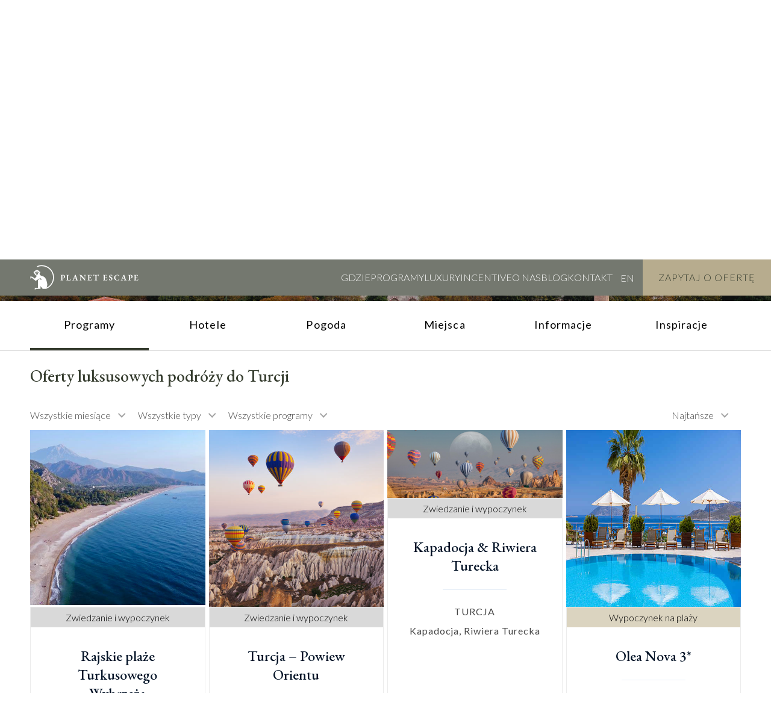

--- FILE ---
content_type: text/html; charset=UTF-8
request_url: https://planetescape.pl/kraj/turcja/
body_size: 30824
content:
<!doctype html><html class="no-js" lang="en-US"><head> <meta charset="utf-8"> <meta http-equiv="X-UA-Compatible" content="IE=edge"> <title>Turcja - wakacje, wczasy, wycieczki z Planet Escape</title> <meta name="viewport" content="width=device-width, initial-scale=1, maximum-scale=1, user-scalable=no"> <meta name="color-scheme" content="only light"> <meta name='robots' content='index, follow, max-image-preview:large, max-snippet:-1, max-video-preview:-1' /><style>img:is([sizes="auto" i],[sizes^="auto," i]){contain-intrinsic-size:3000px 1500px}</style><script>!function(f,b,e,v,n,t,s){if(f.fbq)return;n=f.fbq=function(){n.callMethod?
n.callMethod.apply(n,arguments):n.queue.push(arguments)};if(!f._fbq)f._fbq=n;n.push=n;n.loaded=!0;n.version='2.0';n.queue=[];t=b.createElement(e);t.async=!0;t.src=v;s=b.getElementsByTagName(e)[0];s.parentNode.insertBefore(t,s)}(window,document,'script','https://connect.facebook.net/en_US/fbevents.js' );
fbq( 'init', '1136762846465529' );</script><meta name="description" content="Wakacje pełne wrażeń. Unikatowe hotele i sprawdzone atrakcje. Wczasy szyte na miarę. Zorganizuj niezapomniany wyjazd z Planet Escape!" /><link rel="canonical" href="https://planetescape.pl/kraj/turcja/" /><meta property="og:locale" content="en_US" /><meta property="og:type" content="article" /><meta property="og:title" content="Turcja - wakacje, wczasy, wycieczki z Planet Escape" /><meta property="og:description" content="Wakacje pełne wrażeń. Unikatowe hotele i sprawdzone atrakcje. Wczasy szyte na miarę. Zorganizuj niezapomniany wyjazd z Planet Escape!" /><meta property="og:url" content="https://planetescape.pl/kraj/turcja/" /><meta property="og:site_name" content="Planet Escape" /><meta property="article:modified_time" content="2026-01-07T14:17:32+00:00" /><meta property="og:image" content="https://planetescape.pl//app/uploads/2015/09/img-social.jpg" /><meta property="og:image:width" content="250" /><meta property="og:image:height" content="250" /><meta property="og:image:type" content="image/jpeg" /><meta name="twitter:card" content="summary_large_image" /><script type="application/ld+json" class="yoast-schema-graph">{"@context":"https://schema.org","@graph":[{"@type":"WebPage","@id":"https://planetescape.pl/kraj/turcja/","url":"https://planetescape.pl/kraj/turcja/","name":"Turcja - wakacje, wczasy, wycieczki z Planet Escape","isPartOf":{"@id":"https://planetescape.pl/#website"},"datePublished":"2016-03-03T08:29:54+00:00","dateModified":"2026-01-07T14:17:32+00:00","description":"Wakacje pełne wrażeń. Unikatowe hotele i sprawdzone atrakcje. Wczasy szyte na miarę. Zorganizuj niezapomniany wyjazd z Planet Escape!","breadcrumb":{"@id":"https://planetescape.pl/kraj/turcja/#breadcrumb"},"inLanguage":"en-US","potentialAction":[{"@type":"ReadAction","target":["https://planetescape.pl/kraj/turcja/"]}]},{"@type":"BreadcrumbList","@id":"https://planetescape.pl/kraj/turcja/#breadcrumb","itemListElement":[{"@type":"ListItem","position":1,"name":"Home","item":"https://planetescape.pl/"},{"@type":"ListItem","position":2,"name":"Kraje","item":"https://planetescape.pl/kraj/"},{"@type":"ListItem","position":3,"name":"Turcja"}]},{"@type":"WebSite","@id":"https://planetescape.pl/#website","url":"https://planetescape.pl/","name":"Planet Escape","description":"","potentialAction":[{"@type":"SearchAction","target":{"@type":"EntryPoint","urlTemplate":"https://planetescape.pl/?s={search_term_string}"},"query-input":{"@type":"PropertyValueSpecification","valueRequired":true,"valueName":"search_term_string"}}],"inLanguage":"en-US"}]}</script><link rel='stylesheet' id='sbr_styles-css' href='https://planetescape.pl//app/plugins/reviews-feed-pro/assets/css/sbr-styles.min.css?ver=2.3.0' type='text/css' media='all' /><link rel='stylesheet' id='sbi_styles-css' href='https://planetescape.pl//app/plugins/instagram-feed-pro/css/sbi-styles.min.css?ver=6.9.0' type='text/css' media='all' /><style id='classic-theme-styles-inline-css' type='text/css'>.wp-block-button__link{color:#fff;background-color:#32373c;border-radius:9999px;box-shadow:none;text-decoration:none;padding:calc(.667em + 2px) calc(1.333em + 2px);font-size:1.125em}.wp-block-file__button{background:#32373c;color:#fff;text-decoration:none}</style><style id='global-styles-inline-css' type='text/css'>:root{--wp--preset--aspect-ratio--square:1;--wp--preset--aspect-ratio--4-3:4/3;--wp--preset--aspect-ratio--3-4:3/4;--wp--preset--aspect-ratio--3-2:3/2;--wp--preset--aspect-ratio--2-3:2/3;--wp--preset--aspect-ratio--16-9:16/9;--wp--preset--aspect-ratio--9-16:9/16;--wp--preset--color--black:#000000;--wp--preset--color--cyan-bluish-gray:#abb8c3;--wp--preset--color--white:#ffffff;--wp--preset--color--pale-pink:#f78da7;--wp--preset--color--vivid-red:#cf2e2e;--wp--preset--color--luminous-vivid-orange:#ff6900;--wp--preset--color--luminous-vivid-amber:#fcb900;--wp--preset--color--light-green-cyan:#7bdcb5;--wp--preset--color--vivid-green-cyan:#00d084;--wp--preset--color--pale-cyan-blue:#8ed1fc;--wp--preset--color--vivid-cyan-blue:#0693e3;--wp--preset--color--vivid-purple:#9b51e0;--wp--preset--gradient--vivid-cyan-blue-to-vivid-purple:linear-gradient(135deg,rgba(6,147,227,1) 0%,rgb(155,81,224) 100%);--wp--preset--gradient--light-green-cyan-to-vivid-green-cyan:linear-gradient(135deg,rgb(122,220,180) 0%,rgb(0,208,130) 100%);--wp--preset--gradient--luminous-vivid-amber-to-luminous-vivid-orange:linear-gradient(135deg,rgba(252,185,0,1) 0%,rgba(255,105,0,1) 100%);--wp--preset--gradient--luminous-vivid-orange-to-vivid-red:linear-gradient(135deg,rgba(255,105,0,1) 0%,rgb(207,46,46) 100%);--wp--preset--gradient--very-light-gray-to-cyan-bluish-gray:linear-gradient(135deg,rgb(238,238,238) 0%,rgb(169,184,195) 100%);--wp--preset--gradient--cool-to-warm-spectrum:linear-gradient(135deg,rgb(74,234,220) 0%,rgb(151,120,209) 20%,rgb(207,42,186) 40%,rgb(238,44,130) 60%,rgb(251,105,98) 80%,rgb(254,248,76) 100%);--wp--preset--gradient--blush-light-purple:linear-gradient(135deg,rgb(255,206,236) 0%,rgb(152,150,240) 100%);--wp--preset--gradient--blush-bordeaux:linear-gradient(135deg,rgb(254,205,165) 0%,rgb(254,45,45) 50%,rgb(107,0,62) 100%);--wp--preset--gradient--luminous-dusk:linear-gradient(135deg,rgb(255,203,112) 0%,rgb(199,81,192) 50%,rgb(65,88,208) 100%);--wp--preset--gradient--pale-ocean:linear-gradient(135deg,rgb(255,245,203) 0%,rgb(182,227,212) 50%,rgb(51,167,181) 100%);--wp--preset--gradient--electric-grass:linear-gradient(135deg,rgb(202,248,128) 0%,rgb(113,206,126) 100%);--wp--preset--gradient--midnight:linear-gradient(135deg,rgb(2,3,129) 0%,rgb(40,116,252) 100%);--wp--preset--font-size--small:13px;--wp--preset--font-size--medium:20px;--wp--preset--font-size--large:36px;--wp--preset--font-size--x-large:42px;--wp--preset--spacing--20:0.44rem;--wp--preset--spacing--30:0.67rem;--wp--preset--spacing--40:1rem;--wp--preset--spacing--50:1.5rem;--wp--preset--spacing--60:2.25rem;--wp--preset--spacing--70:3.38rem;--wp--preset--spacing--80:5.06rem;--wp--preset--shadow--natural:6px 6px 9px rgba(0,0,0,0.2);--wp--preset--shadow--deep:12px 12px 50px rgba(0,0,0,0.4);--wp--preset--shadow--sharp:6px 6px 0px rgba(0,0,0,0.2);--wp--preset--shadow--outlined:6px 6px 0px -3px rgba(255,255,255,1),6px 6px rgba(0,0,0,1);--wp--preset--shadow--crisp:6px 6px 0px rgba(0,0,0,1)}:where(.is-layout-flex){gap:0.5em}:where(.is-layout-grid){gap:0.5em}body .is-layout-flex{display:flex}.is-layout-flex{flex-wrap:wrap;align-items:center}.is-layout-flex >:is(*,div){margin:0}body .is-layout-grid{display:grid}.is-layout-grid >:is(*,div){margin:0}:where(.wp-block-columns.is-layout-flex){gap:2em}:where(.wp-block-columns.is-layout-grid){gap:2em}:where(.wp-block-post-template.is-layout-flex){gap:1.25em}:where(.wp-block-post-template.is-layout-grid){gap:1.25em}.has-black-color{color:var(--wp--preset--color--black) !important}.has-cyan-bluish-gray-color{color:var(--wp--preset--color--cyan-bluish-gray) !important}.has-white-color{color:var(--wp--preset--color--white) !important}.has-pale-pink-color{color:var(--wp--preset--color--pale-pink) !important}.has-vivid-red-color{color:var(--wp--preset--color--vivid-red) !important}.has-luminous-vivid-orange-color{color:var(--wp--preset--color--luminous-vivid-orange) !important}.has-luminous-vivid-amber-color{color:var(--wp--preset--color--luminous-vivid-amber) !important}.has-light-green-cyan-color{color:var(--wp--preset--color--light-green-cyan) !important}.has-vivid-green-cyan-color{color:var(--wp--preset--color--vivid-green-cyan) !important}.has-pale-cyan-blue-color{color:var(--wp--preset--color--pale-cyan-blue) !important}.has-vivid-cyan-blue-color{color:var(--wp--preset--color--vivid-cyan-blue) !important}.has-vivid-purple-color{color:var(--wp--preset--color--vivid-purple) !important}.has-black-background-color{background-color:var(--wp--preset--color--black) !important}.has-cyan-bluish-gray-background-color{background-color:var(--wp--preset--color--cyan-bluish-gray) !important}.has-white-background-color{background-color:var(--wp--preset--color--white) !important}.has-pale-pink-background-color{background-color:var(--wp--preset--color--pale-pink) !important}.has-vivid-red-background-color{background-color:var(--wp--preset--color--vivid-red) !important}.has-luminous-vivid-orange-background-color{background-color:var(--wp--preset--color--luminous-vivid-orange) !important}.has-luminous-vivid-amber-background-color{background-color:var(--wp--preset--color--luminous-vivid-amber) !important}.has-light-green-cyan-background-color{background-color:var(--wp--preset--color--light-green-cyan) !important}.has-vivid-green-cyan-background-color{background-color:var(--wp--preset--color--vivid-green-cyan) !important}.has-pale-cyan-blue-background-color{background-color:var(--wp--preset--color--pale-cyan-blue) !important}.has-vivid-cyan-blue-background-color{background-color:var(--wp--preset--color--vivid-cyan-blue) !important}.has-vivid-purple-background-color{background-color:var(--wp--preset--color--vivid-purple) !important}.has-black-border-color{border-color:var(--wp--preset--color--black) !important}.has-cyan-bluish-gray-border-color{border-color:var(--wp--preset--color--cyan-bluish-gray) !important}.has-white-border-color{border-color:var(--wp--preset--color--white) !important}.has-pale-pink-border-color{border-color:var(--wp--preset--color--pale-pink) !important}.has-vivid-red-border-color{border-color:var(--wp--preset--color--vivid-red) !important}.has-luminous-vivid-orange-border-color{border-color:var(--wp--preset--color--luminous-vivid-orange) !important}.has-luminous-vivid-amber-border-color{border-color:var(--wp--preset--color--luminous-vivid-amber) !important}.has-light-green-cyan-border-color{border-color:var(--wp--preset--color--light-green-cyan) !important}.has-vivid-green-cyan-border-color{border-color:var(--wp--preset--color--vivid-green-cyan) !important}.has-pale-cyan-blue-border-color{border-color:var(--wp--preset--color--pale-cyan-blue) !important}.has-vivid-cyan-blue-border-color{border-color:var(--wp--preset--color--vivid-cyan-blue) !important}.has-vivid-purple-border-color{border-color:var(--wp--preset--color--vivid-purple) !important}.has-vivid-cyan-blue-to-vivid-purple-gradient-background{background:var(--wp--preset--gradient--vivid-cyan-blue-to-vivid-purple) !important}.has-light-green-cyan-to-vivid-green-cyan-gradient-background{background:var(--wp--preset--gradient--light-green-cyan-to-vivid-green-cyan) !important}.has-luminous-vivid-amber-to-luminous-vivid-orange-gradient-background{background:var(--wp--preset--gradient--luminous-vivid-amber-to-luminous-vivid-orange) !important}.has-luminous-vivid-orange-to-vivid-red-gradient-background{background:var(--wp--preset--gradient--luminous-vivid-orange-to-vivid-red) !important}.has-very-light-gray-to-cyan-bluish-gray-gradient-background{background:var(--wp--preset--gradient--very-light-gray-to-cyan-bluish-gray) !important}.has-cool-to-warm-spectrum-gradient-background{background:var(--wp--preset--gradient--cool-to-warm-spectrum) !important}.has-blush-light-purple-gradient-background{background:var(--wp--preset--gradient--blush-light-purple) !important}.has-blush-bordeaux-gradient-background{background:var(--wp--preset--gradient--blush-bordeaux) !important}.has-luminous-dusk-gradient-background{background:var(--wp--preset--gradient--luminous-dusk) !important}.has-pale-ocean-gradient-background{background:var(--wp--preset--gradient--pale-ocean) !important}.has-electric-grass-gradient-background{background:var(--wp--preset--gradient--electric-grass) !important}.has-midnight-gradient-background{background:var(--wp--preset--gradient--midnight) !important}.has-small-font-size{font-size:var(--wp--preset--font-size--small) !important}.has-medium-font-size{font-size:var(--wp--preset--font-size--medium) !important}.has-large-font-size{font-size:var(--wp--preset--font-size--large) !important}.has-x-large-font-size{font-size:var(--wp--preset--font-size--x-large) !important}:where(.wp-block-post-template.is-layout-flex){gap:1.25em}:where(.wp-block-post-template.is-layout-grid){gap:1.25em}:where(.wp-block-columns.is-layout-flex){gap:2em}:where(.wp-block-columns.is-layout-grid){gap:2em}:root:where(.wp-block-pullquote){font-size:1.5em;line-height:1.6}</style><link rel='stylesheet' id='responsive-lightbox-tosrus-css' href='https://planetescape.pl//app/plugins/responsive-lightbox/assets/tosrus/jquery.tosrus.min.css?ver=2.5.0' type='text/css' media='all' /><link rel='stylesheet' id='vlp-public-css' href='https://planetescape.pl//app/plugins/visual-link-preview/dist/public.css?ver=2.2.9' type='text/css' media='all' /><link rel='stylesheet' id='roots_css-css' href='https://planetescape.pl//app/themes/planet-escape/assets/css/main.min.css?b0c7bcbcde242aff7565205b84189d6e3' type='text/css' media='all' /><script type="text/javascript" data-cfasync="false" src="https://planetescape.pl/wp/wp-includes/js/jquery/jquery.min.js?ver=3.7.1" id="jquery-core-js"></script><script type="text/javascript" src="https://planetescape.pl/wp/wp-includes/js/jquery/jquery-migrate.min.js?ver=3.4.1" id="jquery-migrate-js"></script><script type="text/javascript" src="https://planetescape.pl//app/plugins/responsive-lightbox/assets/infinitescroll/infinite-scroll.pkgd.min.js?ver=4.0.1" id="responsive-lightbox-infinite-scroll-js"></script><script type="text/javascript" src="https://planetescape.pl/wp/wp-includes/js/plupload/moxie.min.js?ver=1.3.5" id="moxiejs-js"></script><script type="text/javascript" data-cfasync="false" src="https://planetescape.pl/wp/wp-includes/js/plupload/plupload.min.js?ver=2.1.9" id="plupload-js"></script><link rel="https://api.w.org/" href="https://planetescape.pl/wp-json/" /><link rel="alternate" title="JSON" type="application/json" href="https://planetescape.pl/wp-json/wp/v2/pe_countries/29718" /><link rel="EditURI" type="application/rsd+xml" title="RSD" href="https://planetescape.pl/wp/xmlrpc.php?rsd" /><meta name="generator" content="WordPress 6.7.1" /><link rel='shortlink' href='https://planetescape.pl/?p=29718' /><link rel="alternate" title="oEmbed (JSON)" type="application/json+oembed" href="https://planetescape.pl/wp-json/oembed/1.0/embed?url=https%3A%2F%2Fplanetescape.pl%2Fkraj%2Fturcja%2F" /><link rel="alternate" title="oEmbed (XML)" type="text/xml+oembed" href="https://planetescape.pl/wp-json/oembed/1.0/embed?url=https%3A%2F%2Fplanetescape.pl%2Fkraj%2Fturcja%2F&#038;format=xml" /><style type="text/css">.menu-item-gtranslate{display:flex;border:0!important}.menu-item-gtranslate select{display:none}.menu-item-gtranslate a.glink{margin:0 10px;padding:0;background:transparent;color:#fff!important;font-weight:300!important}ul.dropdown-menu.sub-menu{transform:none!important;pointer-events:all!important;position:relative;background:none!important;padding:0}ul.dropdown-menu.sub-menu:before{display:none!important}a.gt-current-wrapper{display:none!important}a.gt-current-lang{display:none!important}.menu-item-gtranslate-child{padding-bottom:8px;padding-top:8px}a.glink.nturl.notranslate{color:white;font-weight:300}@media (min-width:650px){.gtranslate_wrapper{min-width:50px}}</style><style type="text/css">h2.gform_title{display:none}.ginput_container_email #input_9_1{background-color:#F3EFE4;color:#343B2D}#gform_submit_button_9{background-color:#74786F;color:#fff;line-height:36px;height:unset!important}fieldset#field_9_3{border:0}#label_9_3_1{font-family:'lato';font-size:12px;text-align:left;color:#E5EDF7;color:#343B2D}body.blog main.main,body.archive main.main{display:grid;gap:20px;grid-template-columns:repeat(2,minmax(0,1fr));max-width:1300px;margin:auto;padding-top:5vh;padding-bottom:5vh;padding:5vh 15px}@media (max-width:1000px){body.blog main.main,body.archive main.main{gap:20px;grid-template-columns:repeat(1,minmax(0,1fr));max-width:1300px;padding:5vh 15px}}.post-nav ul.pager{list-style:none;padding:0;display:flex}</style><style type="text/css" id="wp-custom-css">.program-hero{min-height:560px;padding-top:60px;padding-bottom:48px}.program-hero__wrapper{padding-top:0;padding-bottom:0;margin-bottom:48px;justify-content:flex-end}@media screen and (max-width:500px){.program-hero{min-height:540px;padding-top:60px;padding-bottom:48px}.program-hero__wrapper{padding-top:0;padding-bottom:0;margin-bottom:48px;justify-content:flex-end}}</style> <link rel="shortcut icon" href="https://planetescape.pl//app/themes/planet-escape/assets/img/favicon.png?ver=17.07" /> <link rel="apple-touch-icon" href="https://planetescape.pl//app/themes/planet-escape/assets/img/favicon.png?ver=17.07" /> <link rel="shortcut icon" href="https://planetescape.pl//app/themes/planet-escape/assets/img/favicon.png?ver=17.07" /> <link rel="icon" type="image/png" href="https://planetescape.pl//app/themes/planet-escape/assets/img/favicon.png?ver=17.07" /> <link rel="alternate" type="application/rss+xml" title="Planet Escape Feed" href="https://planetescape.pl/feed/"> <script defer type="text/javascript"
src="https://maps.googleapis.com/maps/api/js?key=AIzaSyAV9oX5f4NCHtj_gVYaJtZ-q3zUdeKl1Ow"></script> <script data-cookieconsent="ignore">window.dataLayer = window.dataLayer || [];function gtag() {dataLayer.push(arguments)
}gtag("consent", "default", {ad_personalization: "denied",ad_storage: "denied",ad_user_data: "denied",analytics_storage: "denied",functionality_storage: "denied",personalization_storage: "denied",security_storage: "granted",wait_for_update: 500
});gtag("set", "ads_data_redaction", true);gtag("set", "url_passthrough", true);</script>   <!-- <script>(function(w, d, s, l, i) {w[l] = w[l] || [];w[l].push({'gtm.start': new Date().getTime(),event: 'gtm.js'
});var f = d.getElementsByTagName(s)[0],j = d.createElement(s),dl = l != 'dataLayer' ? '&l=' + l : '';j.async = true;j.src =
'https://www.googletagmanager.com/gtm.js?id=' + i + dl;
f.parentNode.insertBefore(j, f);})(window, document, 'script', 'dataLayer', 'GTM-N529LGM');</script> -->  <script data-cookieconsent="ignore">(function(w,d,s,l,i){w[l]=w[l]||[];w[l].push({'gtm.start':
new Date().getTime(),event:'gtm.js'});var f=d.getElementsByTagName(s)[0],j=d.createElement(s),dl=l!='dataLayer'?'&l='+l:'';j.async=true;j.src=
'https://www.googletagmanager.com/gtm.js?id='+i+dl;f.parentNode.insertBefore(j,f);
})(window,document,'script','dataLayer','GTM-N529LGM');</script> <script id="Cookiebot" src="https://consent.cookiebot.com/uc.js" data-cbid="434d51da-0f86-4885-aee1-93d98c7fb0d5" type="text/javascript" async></script> <script>(function(i, s, o, g, r, a, m) {i['GoogleAnalyticsObject'] = r;i[r] = i[r] || function() {(i[r].q = i[r].q || []).push(arguments)
}, i[r].l = 1 * new Date();a = s.createElement(o),m = s.getElementsByTagName(o)[0];a.async = 1;a.src = g;m.parentNode.insertBefore(a, m)
})(window, document, 'script', '//www.google-analytics.com/analytics.js', 'ga');
ga('create', 'UA-51675885-1', 'planetescape.pl');ga('send', 'pageview');ga('create', 'UA-42200760-1', 'planetescape.pl', {'name': 'secondTracker'
});ga('secondTracker.send', 'pageview');</script> <link rel="preconnect" href="https://fonts.googleapis.com"> <link rel="preconnect" href="https://fonts.gstatic.com" crossorigin> <link href='https://fonts.googleapis.com/css?family=Lato:100,300,400,700&subset=latin,latin-ext&display=swap' rel='stylesheet' type='text/css'> <link href="https://fonts.googleapis.com/css2?family=EB+Garamond:ital,wght@0,400..800;1,400..800&display=swap" rel="stylesheet"> <link rel="stylesheet" href="https://planetescape.pl//app/themes/planet-escape/assets/slick/slick.css" /> <link rel="stylesheet" href="https://planetescape.pl//app/themes/planet-escape/assets/slick/slick-theme.css" /> <link rel="stylesheet" href="https://planetescape.pl//app/themes/planet-escape/assets/css/custom.css?27.01.2024" /> <link rel="stylesheet" href="https://unpkg.com/leaflet@1.5.1/dist/leaflet.css" /> <script>// document.addEventListener("DOMContentLoaded", function () {
//     let currentUrl = window.location.href;
//     fetch('https://planetescape.pl/wp/handle-url.php', {
//         method: "POST",
//         headers: {
//             "Content-Type": "application/x-www-form-urlencoded"
//         },
//         body: "url=" + encodeURIComponent(currentUrl)
//     })
//     .then(response => response.text())
//     .then(data => console.log("Odpowiedź z PHP:", data))
//     .catch(error => console.error("Błąd:", error));
// });
</script></head><body class="pe_countries-template-default single single-pe_countries postid-29718 turcja sidebar-primary"> <div style="display: none;" id="site-lang"> Aktualny adres URL: https://planetescape.pl/kraj/turcja/ </div>  <noscript><iframe src="https://www.googletagmanager.com/ns.html?id=GTM-N529LGM" height="0" width="0" style="display:none;visibility:hidden"></iframe></noscript>   <div class="luxury-nav-bar luxury-nav-bar--general"> <div class="luxury-nav-bar__wrapper"> <div class="luxury-nav-bar__logo"> <a href="https://planetescape.pl"> <img src="https://planetescape.pl//app/themes/planet-escape/assets/img/logo.svg" alt="Planet Escape"> </a> </div> <nav class="luxury-nav-bar__navigation-wrapper collapse navbar-collapse" role="navigation"> <ul id="menu-primary-navigation" class="luxury-nav-bar__nav navbar-nav"><li class="menu-gdzie"><a href="https://planetescape.pl/gdzie/">Gdzie</a></li><li class="menu-programy"><a href="https://planetescape.pl/programy/">Programy</a></li><li class="menu-luxury"><a target="_blank" href="https://planetescape.pl/luxury/">Luxury</a></li><li class="menu-incentive"><a href="https://planetescape.pl/incentive/">Incentive</a></li><li class="menu-o-nas"><a href="https://planetescape.pl/o-nas/">O nas</a></li><li class="menu-blog"><a href="https://planetescape.pl/blog">Blog</a></li><li class="menu-kontakt"><a href="https://planetescape.pl/kontakt/">Kontakt</a></li></ul> <div class="nav-social"> <a href="https://www.facebook.com/pages/Planet-Escape/196706037120222" target="_blank"> <i class="icon-facebook"></i> </a> <a href="https://www.youtube.com/channel/UCsmbxTPmMDjN9tiyo3IVqcw" target="_blank"> <i class="icon-youtube-play"></i> </a> <a href="http://instagram.com/planet_escape" target="_blank>"> <i class="icon-instagram"></i> </a> </div> </nav> <button class="luxury-nav-bar__trigger nav-trigger js-nav-trigger"> <span>Menu</span> </button> <div> <div class="gtranslate_wrapper" id="gt-wrapper-51247714"></div> </div> <a href="/kontakt/?ref=29718&direction=179" class="luxury-nav-bar__button c-btn c-btn--primary">Zapytaj o&nbsp;Ofertę</a> </div></div> <section class="simple-hero simple-hero--general simple-hero--country"> <div class="simple-hero__breadcrumbs"> <div class="pe-breadcrumbs pe-breadcrumbs--general"> <div class="container"> <ul class="pe-breadcrumbs__list"> <li class="pe-breadcrumbs__item"> <a href="https://planetescape.pl" class="pe-breadcrumbs__link">Home</a> </li> <li class="pe-breadcrumbs__item"> <a href="https://planetescape.pl/gdzie/" class="pe-breadcrumbs__link">Gdzie</a> </li> <li class="pe-breadcrumbs__item"> <span class="pe-breadcrumbs__link" title="Turcja">Turcja</span> </li> </ul> </div></div> </div> <figure class="simple-hero__image desktop"> <img width="1920" height="730" src="https://planetescape.pl//app/uploads/2020/07/Turcja_Banner.jpg" class="attachment-full-size size-full-size" alt="" srcset=" " loading="lazy" decoding="async" /> </figure> <figure class="simple-hero__image mobile"> <img width="500" height="500" src="https://planetescape.pl//app/uploads/2020/07/Turcja_Miniaturka.jpg" class="attachment-full-size size-full-size" alt="" srcset=" " loading="lazy" decoding="async" /> </figure> <div class="simple-hero__wrapper"> <h1 class="simple-hero__title title-1">Turcja</h1> <h2 class="simple-hero__subtitle title-3">Luksusowe wycieczki i wakacje w Turcji</h2> <div class="simple-hero__content body-2">Kraj czterech mórz i ponad pięciuset wysp, gdzie stykają się ze sobą dwie kultury, Wschód z Zachodem, Europa z Azją... Luksusowe wakacje w Turcji to przede wszystkim zetknięcie z orientem – zachwycającymi krajobrazami, zapachami, dźwiękami i kolorami, a także wspaniałą, miejscową kuchnią. Odwiedźcie Stambuł – jedno z największych i najpiękniejszych miast świata, przelećcie się balonem nad malowniczą Kapadocją, a następnie zrelaksujcie się w krainie pomiędzy morzem a niebem, na malowniczym Turkusowym Wybrzeżu. Zapraszamy do odkrycia Turcji wszystkimi zmysłami wraz z ekipą Planet Escape!</div> </div> </section> <div class="content row" role="document"> <main class="main" role="main"> <div class="program-nav-bar program-nav-bar--general"> <div class="container"> <div class="tab-navigation"> <ul class="tab-navigation__list"> <li class="tab-navigation__item active js-tab-nav-item" data-slug="programy"> <span class="tab-navigation__link">Programy</span> </li> <li class="tab-navigation__item js-tab-nav-item" data-slug="hotele"> <span class="tab-navigation__link">Hotele</span> </li> <li class="tab-navigation__item js-tab-nav-item" data-slug="pogoda"> <span class="tab-navigation__link">Pogoda</span> </li> <li class="tab-navigation__item js-tab-nav-item" data-slug="miejsca"> <span class="tab-navigation__link">Miejsca</span> </li> <li class="tab-navigation__item js-tab-nav-item" data-slug="informacje"> <span class="tab-navigation__link">Informacje</span> </li> <li class="tab-navigation__item js-tab-nav-item" data-slug="inspiracje"> <span class="tab-navigation__link">Inspiracje</span> </li> </ul> </div> </div></div><section class="programs-section programs-section--general js-scroll-container with-anchor"> <div class="programs-section__content"> <div class="container"> <div class="programs-section__tab js-tab-container" id="container-informacje"> <section class="country-summary"> <div class="country-summary__title title-3">Informacje ogólne <figure class="country-summary__flag"> <img width="500" height="333" src="https://planetescape.pl//app/uploads/2020/07/Turcja_Flaga.jpg" class="attachment-full-size size-full-size" alt="" srcset=" " loading="lazy" decoding="async" /> </figure> </div> <div class="country-summary__wrapper"> <div class="country-summary__item"> <figure class="country-summary__item-icon"> <svg width="32" height="32" viewBox="0 0 32 32" fill="none" xmlns="http://www.w3.org/2000/svg"><g clip-path="url(#clip0_2790_20819)"><path d="M16 25C20.9706 25 25 20.9706 25 16C25 11.0294 20.9706 7 16 7C11.0294 7 7 11.0294 7 16C7 20.9706 11.0294 25 16 25Z" stroke="#343B2D" stroke-linecap="round" stroke-linejoin="round"/><path d="M16 11V16H21" stroke="#343B2D" stroke-linecap="round" stroke-linejoin="round"/><path d="M11 8.5125L11.85 3.825C11.8912 3.59327 12.0128 3.38348 12.1934 3.23258C12.3741 3.08167 12.6021 2.99931 12.8375 3H19.1625C19.3979 2.99931 19.6259 3.08167 19.8066 3.23258C19.9872 3.38348 20.1088 3.59327 20.15 3.825L21 8.5125" stroke="#343B2D" stroke-linecap="round" stroke-linejoin="round"/><path d="M11 23.4883L11.85 28.1758C11.8912 28.4075 12.0128 28.6173 12.1934 28.7682C12.3741 28.9191 12.6021 29.0015 12.8375 29.0008H19.1625C19.3979 29.0015 19.6259 28.9191 19.8066 28.7682C19.9872 28.6173 20.1088 28.4075 20.15 28.1758L21 23.4883" stroke="#343B2D" stroke-linecap="round" stroke-linejoin="round"/></g><defs><clipPath id="clip0_2790_20819"><rect width="32" height="32" fill="white"/></clipPath></defs></svg> </figure> <div class="country-summary__item-title body-2">Strefa czasowa</div> <div class="js-height-container"><div class="country-summary__item-text body-2">GMT + 3</div></div> <button class="country-summary__item-button js-show-more-height" data-more="Zobacz więcej" data-hide="Zwiń">Zobacz więcej</button> </div> <div class="country-summary__item"> <figure class="country-summary__item-icon"> <svg width="32" height="32" viewBox="0 0 32 32" fill="none" xmlns="http://www.w3.org/2000/svg"><g clip-path="url(#clip0_3949_15060)"><g clip-path="url(#clip1_3949_15060)"><path d="M16.5 17.5312C18.7782 17.5312 20.625 15.6844 20.625 13.4062C20.625 11.1281 18.7782 9.28125 16.5 9.28125C14.2218 9.28125 12.375 11.1281 12.375 13.4062C12.375 15.6844 14.2218 17.5312 16.5 17.5312Z" stroke="#343B2D" stroke-width="1.03125" stroke-linecap="round" stroke-linejoin="round"/><path d="M26.8125 13.4062C26.8125 22.6875 16.5 29.9062 16.5 29.9062C16.5 29.9062 6.1875 22.6875 6.1875 13.4062C6.1875 10.6712 7.27399 8.04818 9.20796 6.11421C11.1419 4.18024 13.765 3.09375 16.5 3.09375C19.235 3.09375 21.8581 4.18024 23.792 6.11421C25.726 8.04818 26.8125 10.6712 26.8125 13.4062Z" stroke="#343B2D" stroke-width="1.03125" stroke-linecap="round" stroke-linejoin="round"/></g></g><defs><clipPath id="clip0_3949_15060"><rect width="32" height="32" fill="white"/></clipPath><clipPath id="clip1_3949_15060"><rect width="33" height="33" fill="white"/></clipPath></defs></svg> </figure> <div class="country-summary__item-title body-2">Stolica</div> <div class="js-height-container"><div class="country-summary__item-text body-2">Ankara</div></div> <button class="country-summary__item-button js-show-more-height" data-more="Zobacz więcej" data-hide="Zwiń">Zobacz więcej</button> </div> <div class="country-summary__item"> <figure class="country-summary__item-icon"> <svg width="32" height="32" viewBox="0 0 32 32" fill="none" xmlns="http://www.w3.org/2000/svg"><g clip-path="url(#clip0_2790_20829)"><path d="M4.26241 17.5872C3.14161 15.6989 2.74876 13.4664 3.15764 11.3089C3.56653 9.15147 4.74901 7.21751 6.48302 5.87026C8.21702 4.52301 10.3832 3.85517 12.5748 3.99218C14.7664 4.12918 16.8326 5.0616 18.3853 6.61432C19.938 8.16704 20.8705 10.2332 21.0075 12.4248C21.1445 14.6164 20.4766 16.7826 19.1294 18.5166C17.7821 20.2506 15.8482 21.4331 13.6907 21.842C11.5332 22.2509 9.30071 21.858 7.41241 20.7372L4.29991 21.6247C4.17167 21.6608 4.03614 21.662 3.90726 21.6283C3.77837 21.5947 3.66079 21.5272 3.56659 21.4331C3.47239 21.3389 3.40499 21.2213 3.3713 21.0924C3.33761 20.9635 3.33886 20.828 3.37491 20.6997L4.26241 17.5872Z" stroke="#343B2D" stroke-linecap="round" stroke-linejoin="round"/><path d="M11.5125 21.9867C11.953 23.2428 12.6671 24.3853 13.603 25.3317C14.539 26.2782 15.6735 27.0049 16.9246 27.4594C18.1757 27.9139 19.5121 28.0849 20.8373 27.9599C22.1625 27.8349 23.4434 27.4171 24.5875 26.7367L27.7 27.6242C27.8282 27.6603 27.9637 27.6615 28.0926 27.6278C28.2215 27.5941 28.3391 27.5267 28.4333 27.4325C28.5275 27.3383 28.5949 27.2208 28.6286 27.0919C28.6623 26.963 28.661 26.8275 28.625 26.6992L27.7374 23.5867C28.5298 22.2567 28.9651 20.7446 29.0013 19.1969C29.0375 17.6493 28.6733 16.1185 27.944 14.7529C27.2147 13.3873 26.145 12.2333 24.8386 11.4027C23.5322 10.572 22.0334 10.0929 20.4875 10.0117" stroke="#343B2D" stroke-linecap="round" stroke-linejoin="round"/></g><defs><clipPath id="clip0_2790_20829"><rect width="32" height="32" fill="white"/></clipPath></defs></svg> </figure> <div class="country-summary__item-title body-2">Język</div> <div class="js-height-container"><div class="country-summary__item-text body-2">turecki</div></div> <button class="country-summary__item-button js-show-more-height" data-more="Zobacz więcej" data-hide="Zwiń">Zobacz więcej</button> </div> <div class="country-summary__item"> <figure class="country-summary__item-icon"> <svg width="32" height="32" viewBox="0 0 32 32" fill="none" xmlns="http://www.w3.org/2000/svg"><g clip-path="url(#clip0_2790_20837)"><path d="M12 15C17.5228 15 22 12.9853 22 10.5C22 8.01472 17.5228 6 12 6C6.47715 6 2 8.01472 2 10.5C2 12.9853 6.47715 15 12 15Z" stroke="#343B2D" stroke-linecap="round" stroke-linejoin="round"/><path d="M2 10.5V15.5C2 17.9875 6.475 20 12 20C17.525 20 22 17.9875 22 15.5V10.5" stroke="#343B2D" stroke-linecap="round" stroke-linejoin="round"/><path d="M8 14.625V19.625" stroke="#343B2D" stroke-linecap="round" stroke-linejoin="round"/><path d="M22 12.0879C26.5625 12.5129 30 14.3254 30 16.5004C30 18.9879 25.525 21.0004 20 21.0004C17.55 21.0004 15.3 20.6004 13.5625 19.9504" stroke="#343B2D" stroke-linecap="round" stroke-linejoin="round"/><path d="M10 19.9125V21.5C10 23.9875 14.475 26 20 26C25.525 26 30 23.9875 30 21.5V16.5" stroke="#343B2D" stroke-linecap="round" stroke-linejoin="round"/><path d="M24 20.625V25.625" stroke="#343B2D" stroke-linecap="round" stroke-linejoin="round"/><path d="M16 14.625V25.625" stroke="#343B2D" stroke-linecap="round" stroke-linejoin="round"/></g><defs><clipPath id="clip0_2790_20837"><rect width="32" height="32" fill="white"/></clipPath></defs></svg> </figure> <div class="country-summary__item-title body-2">Waluta</div> <div class="js-height-container"><div class="country-summary__item-text body-2">Lira turecka (TRY). Lira dzieli się na 100 kuruszy. Monety są wybijane w nominałach 1, 5, 10, 25, 50 kuruszy oraz 1 lira, zaś banknoty – 5, 10, 20, 50, 100, 200 lir.<br /> <br />1 USD – 5,7 TRY<br />1 EUR – 6,3 TRY<br />1 PLN – 0,69 TRY</div></div> <button class="country-summary__item-button js-show-more-height" data-more="Zobacz więcej" data-hide="Zwiń">Zobacz więcej</button> </div> <div class="country-summary__item"> <figure class="country-summary__item-icon"> <svg width="32" height="32" viewBox="0 0 32 32" fill="none" xmlns="http://www.w3.org/2000/svg"><g clip-path="url(#clip0_2790_20843)"><path d="M16 28C22.6274 28 28 22.6274 28 16C28 9.37258 22.6274 4 16 4C9.37258 4 4 9.37258 4 16C4 22.6274 9.37258 28 16 28Z" stroke="#343B2D" stroke-linecap="round" stroke-linejoin="round"/><path d="M24.4874 7.51172L7.51245 24.4867" stroke="#343B2D" stroke-linecap="round" stroke-linejoin="round"/><path d="M16 16V28" stroke="#343B2D" stroke-linecap="round" stroke-linejoin="round"/><path d="M24 8V24.95" stroke="#343B2D" stroke-linecap="round" stroke-linejoin="round"/><path d="M20 12V27.3125" stroke="#343B2D" stroke-linecap="round" stroke-linejoin="round"/><path d="M12 20V27.3125" stroke="#343B2D" stroke-linecap="round" stroke-linejoin="round"/></g><defs><clipPath id="clip0_2790_20843"><rect width="32" height="32" fill="white"/></clipPath></defs></svg> </figure> <div class="country-summary__item-title body-2">Powierzchnia</div> <div class="js-height-container"><div class="country-summary__item-text body-2">783 562 km<span class="sup">2</span></div></div> <button class="country-summary__item-button js-show-more-height" data-more="Zobacz więcej" data-hide="Zwiń">Zobacz więcej</button> </div> <div class="country-summary__item"> <figure class="country-summary__item-icon"> <svg width="32" height="32" viewBox="0 0 32 32" fill="none" xmlns="http://www.w3.org/2000/svg"><g clip-path="url(#clip0_2790_20848)"><path d="M16 22.5C18.7614 22.5 21 20.2614 21 17.5C21 14.7386 18.7614 12.5 16 12.5C13.2386 12.5 11 14.7386 11 17.5C11 20.2614 13.2386 22.5 16 22.5Z" stroke="#343B2D" stroke-linecap="round" stroke-linejoin="round"/><path d="M24.5 14.5C25.6647 14.4981 26.8137 14.7683 27.8554 15.2892C28.8972 15.81 29.8028 16.5671 30.5 17.5" stroke="#343B2D" stroke-linecap="round" stroke-linejoin="round"/><path d="M1.5 17.5C2.19725 16.5671 3.10285 15.81 4.14457 15.2892C5.1863 14.7683 6.33532 14.4981 7.5 14.5" stroke="#343B2D" stroke-linecap="round" stroke-linejoin="round"/><path d="M8.80005 27.0007C9.45858 25.6521 10.4827 24.5155 11.7556 23.7205C13.0286 22.9254 14.4992 22.5039 16 22.5039C17.5009 22.5039 18.9715 22.9254 20.2445 23.7205C21.5174 24.5155 22.5415 25.6521 23.2 27.0007" stroke="#343B2D" stroke-linecap="round" stroke-linejoin="round"/><path d="M7.49991 14.5C6.74071 14.5008 5.99697 14.2855 5.35559 13.8792C4.71422 13.473 4.20169 12.8927 3.87789 12.206C3.5541 11.5193 3.43241 10.7546 3.52705 10.0014C3.62169 9.24809 3.92875 8.5373 4.41235 7.95206C4.89595 7.36681 5.53612 6.93127 6.25805 6.69634C6.97998 6.4614 7.75387 6.43677 8.48928 6.62532C9.22469 6.81388 9.89125 7.20782 10.4111 7.76113C10.9309 8.31444 11.2826 9.00427 11.4249 9.75" stroke="#343B2D" stroke-linecap="round" stroke-linejoin="round"/><path d="M20.575 9.75C20.7173 9.00427 21.0689 8.31444 21.5888 7.76113C22.1086 7.20782 22.7752 6.81388 23.5106 6.62532C24.246 6.43677 25.0199 6.4614 25.7418 6.69634C26.4637 6.93127 27.1039 7.36681 27.5875 7.95206C28.0711 8.5373 28.3782 9.24809 28.4728 10.0014C28.5674 10.7546 28.4458 11.5193 28.122 12.206C27.7982 12.8927 27.2856 13.473 26.6443 13.8792C26.0029 14.2855 25.2591 14.5008 24.5 14.5" stroke="#343B2D" stroke-linecap="round" stroke-linejoin="round"/></g><defs><clipPath id="clip0_2790_20848"><rect width="32" height="32" fill="white"/></clipPath></defs></svg> </figure> <div class="country-summary__item-title body-2">Populacja</div> <div class="js-height-container"><div class="country-summary__item-text body-2">79,81 mln</div></div> <button class="country-summary__item-button js-show-more-height" data-more="Zobacz więcej" data-hide="Zwiń">Zobacz więcej</button> </div> </div></section><section class="section-with-accordion section-with-accordion--general section-with-accordion--image-left"> <div class="container"> <div class="section-with-accordion__wrapper"> <figure class="section-with-accordion__image"> <img width="1199" height="800" src="https://planetescape.pl//app/uploads/2020/07/Stambuł-–-Hagia-Sofia.jpg" class="attachment-full-size size-full-size" alt="" srcset=" " loading="lazy" decoding="async" /> </figure> <div class="section-with-accordion__content"> <h2 class="section-with-accordion__title title-2">Informacje praktyczne</h2> <details class="faq-element faq-element--general" open> <summary class="faq-element__title"> Informacje wizowe i opłaty lotniskowe <span class="faq-element__icon"></span> </summary> <div class="faq-element__content body-2"> Od obywateli Polski podróżujących do Turcji w celach turystycznych na okres nieprzekraczający 90 dni pobytu w ramach 180 dni nie jest wymagane posiadanie wizy, obowiązkowe jest jednak posiadanie paszportu, ważnego jeszcze przez 3 miesiące po dacie powrotu do kraju. </div></details> <details class="faq-element faq-element--general" > <summary class="faq-element__title"> Szczepienia <span class="faq-element__icon"></span> </summary> <div class="faq-element__content body-2"> Przed wyjazdem do Turcji nie obowiązują szczepienia ochronne, istnieje jednak ryzyko zatruć pokarmowych, spowodowanych inną florą bakteryjną. Przed podróżą warto rozważyć zaszczepienie się przeciw tężcowi, błonicy i polio (ok. 150 zł) oraz żółtaczce pokarmowej (ok. 250 zł każda dawka szczepionki). Ceny szczepień podano zgodnie z aktualnym cennikiem Centrum Szczepień Krakowskiego Szpitala Specjalistycznego im. Jana Pawła II. </div></details> <details class="faq-element faq-element--general" > <summary class="faq-element__title"> Napiwki <span class="faq-element__icon"></span> </summary> <div class="faq-element__content body-2"> W Turcji dawanie bakszyszów jest powszechne! W restauracjach i kawiarniach stosowne jest zostawić napiwek w wysokości 5-10% rachunku, warto też pamiętać o przewodnikach, bagażowych czy obsłudze w hotelu. Podróżując taksówką wystarczy zaokrąglić rachunek do pełnej kwoty. </div></details> <details class="faq-element faq-element--general" > <summary class="faq-element__title"> Ceny jedzenia <span class="faq-element__icon"></span> </summary> <div class="faq-element__content body-2"> Ceny jedzenia w Turcji są porównywalne do polskich lub nieco niższe. Najtańszą przekąską jest kebab, który kupicie już za około 8 TRY. Posiłek w taniej restauracji to koszt 22–30 TRY, zaś za kolację dla dwóch osób w lepszym lokalu zapłacicie około 70–130 TRY.<br /> <br />Przykładowe ceny w sklepach:<br /> <br />Woda mineralna 0,5 l – 0,5 TRY<br />Piwo lokalne 0,5 l – 6 TRY<br />Piwo importowane 0,5 l – 15 TRY<br />Raki (wódka) 0,5 l – 50 TRY<br />Kawa – 22 TRY<br />Coca cola 1 l – 2 TRY<br />Owoce – od 2,5 TRY<br />Posiłek w lokalnej knajpce – 25 TRY<br />Posiłek w restauracji – od 45 TRY<br />Kebab – 13 TRY<br />Chałwa 0,5 kg – 7 TRY<br />Oliwa z oliwek 1 l – 13 TRY </div></details> <details class="faq-element faq-element--general" > <summary class="faq-element__title"> Jedzenie <span class="faq-element__icon"></span> </summary> <div class="faq-element__content body-2"> Dzięki temu, że Turcja znajduje się na styku dwóch kultur – Wschodniej i Zachodniej, Azji i Europy, daje możliwość zdobycia różnorakich doświadczeń, także kulinarnych, a jej kuchnię zresztą uważa się powszechnie za jedną z najlepszych na świecie. Przede wszystkim jest niezwykle aromatyczna, słynie zwłaszcza z soczystych, znakomicie doprawionych mięs. Ogromną popularnością na terenie Turcji cieszą się oprócz tego wszelkiego rodzaju farsze, chociaż kulinaria same w sobie cechują się niezwykłą prostotą. Turcy łączą mięsa z warzywami i dobranymi do nich przyprawami, co daje zadziwiające efekty. Z napojów niezwykle popularna jest oczywiście herbata, którą serwuje się w niewielkich szklaneczkach o kształcie przypominającym nieco klepsydrę. Wywar musi być gorący, mocny, a często również obficie dosłodzony. Kawę z kolei pija się na trzy sposoby: słodką, półsłodką i całkowicie gorzką. Raki to tradycyjny napój w Turcji, narodowy alkohol – anyżowa wódka o delikatnym posmaku lukrecji. Inny napój wywodzący się z tureckiej tradycji to ajran – jogurt z wodą i solą, często z pianą, którym bardzo często popija się pikantny kebab. Z turecką krainą nieodmiennie kojarzone są słodycze, które sprzedaje się na pęczki na tutejszych targach, a ich smaki, barwy i kształty cechuje niezwykła różnorodność. Jedna ze znanych słodkości to oczywiście baklawa, czyli wypiekany przekładaniec ze specjalnego ciasta, którego warstwy wypełniają orzechy z cukrem lub miodem. Turcy chętnie sięgają również po przysmak pochodzący z Iranu, a mianowicie chałwę z karmelu. Podczas wakacji w Turcji nieraz zobaczycie na targu także charakterystyczne galaretki o smaku owocowym przyprószone cukrem pudrem. Ten uwielbiany w świecie wschodnim smakołyk nosi nazwę „rachatłukum”.<br /> <br />Do najbardziej znanych dań należą m.in.:<br /> <br />Borek – pierożki z ciasta filo (czasami z ciasta francuskiego) nadziewane farszem mięsnym, serowym lub warzywnym. Nazwa wzięła się stąd, że turecki czasownik „bur” oznacza tyle, co „zawijać”. Z wyglądu przypominają naleśnik czy pierożek właśnie.<br />Dolma – faszerowane warzywa lub ryż z mięsem zawinięty w liście winogron.<br />Pilaw – potrawa świata wschodniego, która liczy sobie już kilka wieków. Składa się z ryżu, baraniny i ryby, które smaży się na oliwie z oliwek lub gotuje w bulionie. Dodatki i rodzaj mięsa często zależą jednak od inwencji samego kucharza.<br />Imambayildi – faszerowany bakłażan w oliwie z oliwek.<br />Kebab – tej potrawy nikomu nie trzeba przedstawiać, a ilość jej odmian może przyprawić o zawrót głowy nawet największego smakosza. Tradycyjną wersję turecką przygotowuje się z baraniny, ale dopuszcza się również mięso drobiowe czy cielęce. Kebab podaje się w specjalnej bułce lub placku pita z rozmaitymi warzywami i sosami do wyboru.<br /> </div></details> <details class="faq-element faq-element--general" > <summary class="faq-element__title"> Ciekawostki <span class="faq-element__icon"></span> </summary> <div class="faq-element__content body-2"> <ul class="modern-list"><li>Turcja ma najwyższe na świecie spożycie herbaty na mieszkańca – około 96% populacji pije co najmniej filiżankę herbaty dziennie.</li><li>Turcy w przeważającej większości są bardzo młodzi – połowa ludności kraju ma mniej niż 30 lat, 23,4% jest w wieku poniżej 14 lat, a tylko 8,5% populacji ma więcej niż 65 lat.</li><li>Stambuł jest jedynym na świecie miastem zbudowanym na dwóch kontynentach. To starożytne miasto położone jest głównie na kontynencie azjatyckim, ale jego niewielka część znajduje się również w Europie.</li><li>Narodowym sportem są zapasy w oliwie, podczas których zawodnicy namaszczają całe swoje ciało, by utrudnić przeciwnikowi chwyt. Odziani są jedynie w skórzane spodnie ze skóry bawoła, które ważą około trzynastu kilogramów.</li><li>To właśnie z Turcji do Europy trafiła kawa!</li><li>Święty Mikołaj nie urodził się bynajmniej na biegunie północnym, ale w Patara, w południowo-zachodniej części Turcji. Był biskupem Miry w Licji i wsławił się cudami oraz pomocą biednym, a jego życie stało się kanwą wielu legend i opowieści.</li><li>Najczęściej kupowaną pamiątką jest szklane oko, zwane nazar boncugu, mające chronić przez urokiem i złymi duchami.</li><li>Tunel, czyli metro w Stambule, jest drugą po Londynie najstarszą na świecie koleją podziemną, uruchomioną w 1875 roku i wciąż działającą.</li><li>Imperium Osmańskie to jedno z nielicznych państw, które nie uznało rozbiorów Polski.</li><li>Większość Turków nie posiadała nazwisk, dopóki w 1934 roku nie została uchwalona ustawa, wymagająca ich utworzenia.</li><li>Kilkaset lat temu Turczynki mogły legalnie rozwieść się, jeśli mężowie nie zapewniali im wystarczającej ilości... kawy!</li><li>Najwyższym szczytem w Turcji jest Góra Ararat (5137 m n.p.m.) – wygasły wulkan, którego nazwa pochodzi od boga śmierci i odrodzenia imieniem Ara. To właśnie pod tą górą miała zatrzymać się biblijna Arka Noego po potopie.</li><li>Turecka flaga to czerwony prostokąt, na którym znajduje się biały księżyc z gwiazdą. Wedle legendy taka jej postać powstała po bitwie na Kosowym Polu, kiedy to nocą, przy świetle Księżyca i Wenus, tureccy żołnierze szukali swych towarzyszy na polu walki. Wielu z nich zostało odnalezionych w ogromnych kałużach krwi.</li><li>Największe miasto tego kraju, Stambuł, przez wielu mylnie uważane za stolicę, swą nazwę przyjął dopiero w 1930 roku, wcześniej zaś nazywano je Konstantynopolem.</li><li>Dzień Dziecka w Turcji przypada 23 kwietnia – szkoły są pozamykane, wolne mają także osoby pracujące w urzędach.</li><li>Na obrzeżach Stambułu znajduje się założona w połowie XIX wieku wieś o nazwie Polonezkoy, w której mieszka sporo osób polskiego pochodzenia. Zgodnie z tradycją na wójta zawsze wybiera się Polaka.</li></ul> </div></details> </div> </div> </div></section><section class="section-with-accordion section-with-accordion--general section-with-accordion--image-right"> <div class="container"> <div class="section-with-accordion__wrapper"> <figure class="section-with-accordion__image"> <img width="720" height="720" src="https://planetescape.pl//app/uploads/2020/08/Kapadocja.jpg" class="attachment-full-size size-full-size" alt="" srcset=" " loading="lazy" decoding="async" /> </figure> <div class="section-with-accordion__content"> <h2 class="section-with-accordion__title title-2">Poznaj szczegóły o kraju Turcja</h2> <details class="faq-element faq-element--general" open> <summary class="faq-element__title"> Historia <span class="faq-element__icon"></span> </summary> <div class="faq-element__content body-2"> Położona na styku Europy i Azji Turcja przez wieki uważana była za swoisty pomost między tymi dwoma kontynentami. Najstarsze ślady świadczące o obecności istot ludzkich na terytorium obecnej Turcji pochodzą z paleolitu, później zaś powstały tu potężne królestwa – Hetytów, Frygijczyków, Lidów (to za ich sprawą wprowadzone zostały pieniądze, zaś do legend przeszły słynne skarby ostatniego króla – Krezusa) i Persów. Turcy Seldżuccy pojawili się na terenie ówczesnego Bizancjum dopiero w drugiej połowie IX wieku, zaś w XIII wieku zaczęły napływać tu nowe plemiona, m.in. Osmanowie, którzy na półtora wieku stworzyli wielonarodowe imperium, rozciągające się na trzy kontynenty. Największy rozkwit państwa osmańskiego przypadł na XVI wiek, kiedy to Sulejman Wspaniały nawiązał pomyślne stosunki z państwami zachodniej Europy. Szybko jednak jego mocarstwowym zapędom położyły kres polskie wojska, które, pod wodzą Jana III Sobieskiego, w 1683 roku rozbiły pod Wiedniem siły tureckie. Co ciekawe jednak, gdy w drugiej połowie XVIII wieku Polskę spotkało nieszczęście rozbiorów, to właśnie Turcja była jednym z nielicznych krajów, które nigdy formalnie ich nie uznały. Przełom XVIII i XIX wieku był okresem walk zwolenników i przeciwników reform w objętej kryzysem Turcji. Po licznych przewrotach nastąpiła wielka rewolucja młodoturków, polegająca na likwidacji feudalizmu i przemianie Turcji w republikę burżuazyjną. W 1922 roku zniesiono sułtanat, a w 1924 wprowadzono zasadę świeckości państwa. Ten czas to też okres rzezi Ormian i Asyryjczyków, wymordowanych w imię etnicznej hegemonii Turków. Z ruchu młodotureckiego wywodził się Mustafa Kemal, zwany w Turcji Ataturk, uważany za ojca współczesnej Turcji, jako że obalił on sułtanat i proklamował powstanie Republiki Turcji, której został pierwszym prezydentem. Po wybuchu II wojny światowej Turcja zawarła sojusz z Niemcami, zerwany dopiero w 1944 roku. Od 2005 roku kraj stara się o przyjęcie do Unii Europejskiej, jednak proces ten napotyka wiele poważnych barier. Problemem jest są m.in. napięte stosunki dyplomatyczne między Turcją a Cyprem i Grecją oraz konflikt kurdyjsko-turecki. </div></details> <details class="faq-element faq-element--general" > <summary class="faq-element__title"> Geografia <span class="faq-element__icon"></span> </summary> <div class="faq-element__content body-2"> Turcja położona jest na półwyspie Azja Mniejsza, w Azji Zachodniej i południowo-wschodniej Europie (część europejska stanowi jedynie 3% powierzchni ogólnej kraju), nad morzami: Śródziemnym, Egejskim, Czarnym i Marmara. To rozległy, dwa razy większy od Polski kraj, o bardzo urozmaiconym ukształtowaniu i przyjemnym, ciepłym klimacie, graniczący z Armenią, Azerbejdżanem, Bułgarią, Grecją, Gruzją, Irakiem, Iranem i Syrią. Turcja jest krajem wyżynno-górzystym, którego większą część stanowi Wyżyna Anatolijska, niemal ze wszystkich stron otoczona górami.<br /> <br />Najwyższym szczytem Turcji jest przykryta czapą wiecznych śniegów góra Ararat (5122 m n.p.m.), położona we wschodniej części kraju, na Wyżynie Armeńskiej, zwanej Wschodnią Anatolią. Niziny zajmują jedynie niewielki fragment państwa i znajdują się w strefach nadmorskich oraz w europejskiej części kraju.<br /> <br />Turcja leży w strefie klimatu podzwrotnikowego, który na wybrzeżu cechuje się odmianą morską, zaś we wnętrzu nabiera cech typowych dla klimatu kontynentalnego. Zimą bywa tu chłodno, od około -5°C do 10°C (w wyższych górach nawet -15°C), zaś latem jest dość gorąco, około 24-30°C. </div></details> <details class="faq-element faq-element--general" > <summary class="faq-element__title"> Kultura i Religia <span class="faq-element__icon"></span> </summary> <div class="faq-element__content body-2"> Turcja to kraj o bardzo bogatej, a równocześnie zupełnie odmiennej niż europejska kulturze. Stosunek tutejszych mieszkańców do przyjezdnych jest bardzo przyjazny, nie zdziwcie się więc, jeśli zostaniecie zaproszeni do domu. Turcy uwielbiają rozmawiać i łatwo nawiązują kontakty, pamiętajcie jednak o tym, że religia i polityka są tematami tabu, a chociaż są tolerancyjni i otwarci, należy uszanować ich uczucia religijne: powstrzymać się od publicznego okazywania sobie uczuć, picia alkoholu czy noszenia nazbyt skąpego ubioru poza terenem plaży czy hoteli. Wchodząc do meczetu pamiętać należy o zakryciu ramion, kolan i dekoltu, a kobiety także głowy. Turcy zupełnie inaczej podchodzą też do pojęcia czasu, nie oczekujcie więc od nich punktualności i zorganizowania.<br /> <br />Za zachętą sułtanów, będących mecenasami kultury i tradycji, rozwinęły się tu różne formy sztuki i rozrywki. Dużą popularnością cieszy się muzyka, zarówno wojskowa, jak i mistyczno-religijna, wykonywana na fletach przez tańczących derwiszów. Każdy region Turcji na własne, odmienne tańce, np. taniec łyżek wykonywany do wtóru uderzeń drewnianych kopystek czy taniec tarcz i mieczy oraz piękne, nierzadko wyszukane stroje ludowe. Typową rozrywką jest wizyta w hammanie, czyli tradycyjnej łaźni tureckiej, gdzie obowiązuje ściśle przestrzegane rozdzielenie kobiet i mężczyzn.<br /> <br />Aż 98% mieszkańców kraju stanowią muzułmanie. Katolicy, protestanci, buddyści czy żydzi znajdują się w mniejszości. Nieoficjalnie jednak, mimo tak wielkiej liczby formalnych wyznawców islamu, Turcja ma ogromny odsetek osób bezwyznaniowych, szczególnie jak na kraj muzułmański. </div></details> </div> </div> </div></section> </div> <div class="programs-section__tab js-tab-container active" id="container-programy"> <h2 class="programs-section__title title-3">Oferty luksusowych podróży do Turcji</h2> <div class="programs-section__filters-wrapper"> <div class="programs-section__filters fade-in js-delay" data-all="8"> <input type="hidden" name="country" value="turcja" class="js-program-filters"> <input type="hidden" name="content_type" value="programs" class="js-program-filters"> <input type="hidden" name="version" value="general" class="js-program-filters"> <input type="hidden" name="filters_title" value="Oferty luksusowych podróży do Turcji" class="js-program-filters"> <input type="hidden" name="hide_country" value="1" class="js-program-filters"> <div class="programs-section__filter--months"> <select class="themes-select themes-select-modern select-select js-program-filters" name="pe_months"> <option value="0" selected>Wszystkie miesiące</option> <option value="15" >Marzec</option> <option value="16" >Kwiecień</option> <option value="17" >Maj</option> <option value="18" >Czerwiec</option> <option value="19" >Lipiec</option> <option value="20" >Sierpień</option> <option value="21" >Wrzesień</option> <option value="22" >Październik</option> <option value="23" >Listopad</option> </select> </div> <div class="programs-section__filter--types"> <select class="themes-select themes-select-modern select-select js-program-filters" name="pe_trip_types"> <option value="0" selected>Wszystkie typy</option> <option value="36" >Dziewicze plaże</option> <option value="9" >Dzika przyroda</option> <option value="5" >Exclusive</option> <option value="7" >Kultura i historia</option> <option value="11" >Nurkowanie</option> <option value="8" >Podróże poślubne</option> </select> </div> <div class="programs-section__filter--kind"> <select class="themes-select themes-select-modern select-select js-program-filters" name="pe_trip_kind"> <option value="0" selected>Wszystkie programy</option> <option value="181" >Wypoczynek na plaży</option> <option value="183" >Zwiedzanie i wypoczynek</option> </select> </div> <div class="programs-section__filter--sorting"> <select class="themes-select themes-select-modern js-program-filters" name="sort_order"> <option value="asc" selected>Najtańsze</option> <option value="desc" >Najdroższe</option> </select> </div> </div> <div class="programs-section__filters-button"> <span class="programs-section__filters-selected"> </span> <button class="c-btn c-btn--secondary c-btn--color js-programs-filter-button"> Filtruj </button> </div> </div> <div class="programs-section__grid fade-in js-delay "> <div class="offer-card offer-card--general offer-card--small js-delay-item"> <a href="https://planetescape.pl/oferta/rajskie-plaze-turkusowego-wybrzeza/" class="offer-card__link"> <figure class="offer-card__image"> <img width="500" height="500" src="https://planetescape.pl//app/uploads/2021/09/Turcja_Rajskie-plaże_Miniatura.jpg" class="attachment-full-size size-full-size" alt="" srcset=" " loading="lazy" decoding="async" /> <figcaption class="offer-card__image-overlay"> <span class="offer-card__image-button c-btn c-btn--secondary">Zobacz</span> </figcaption> </figure> <div class="offer-card__content"> <span class="offer-card__kind offer-card__kind--183 body-2">Zwiedzanie i wypoczynek</span> <p class="offer-card__title title-3">Rajskie plaże Turkusowego Wybrzeża</p> <div class="offer-card__divider"></div> <p class="offer-card__country subtitle-3">Turcja</p> <p class="offer-card__places subtitle-3">Cirali, Kabak, Antalya</p> <div class="offer-card__footer"> <p class="offer-card__price">Od 7800 zł / os</p> <p class="offer-card__days">8 dni</p> </div> </div> </a></div> <div class="offer-card offer-card--general offer-card--small js-delay-item"> <a href="https://planetescape.pl/oferta/turcja-powiew-orientu/" class="offer-card__link"> <figure class="offer-card__image"> <img width="500" height="500" src="https://planetescape.pl//app/uploads/2020/07/Turcja-powiew-orientu_miniatura1.jpg" class="attachment-full-size size-full-size" alt="" srcset=" " loading="lazy" decoding="async" /> <figcaption class="offer-card__image-overlay"> <span class="offer-card__image-button c-btn c-btn--secondary">Zobacz</span> </figcaption> </figure> <div class="offer-card__content"> <span class="offer-card__kind offer-card__kind--183 body-2">Zwiedzanie i wypoczynek</span> <p class="offer-card__title title-3">Turcja – Powiew Orientu</p> <div class="offer-card__divider"></div> <p class="offer-card__country subtitle-3">Turcja</p> <p class="offer-card__places subtitle-3">Stambuł, Kapadocja, Kas</p> <div class="offer-card__footer"> <p class="offer-card__price">Od 11400 zł / os</p> <p class="offer-card__days">11 dni</p> </div> </div> </a></div> <div class="offer-card offer-card--general offer-card--small js-delay-item"> <a href="https://planetescape.pl/oferta/kapadocja-riwiera-turecka/" class="offer-card__link"> <figure class="offer-card__image"> <img width="1920" height="730" src="https://planetescape.pl//app/uploads/2024/07/Kapadocja-Riwiera-Turecka.jpg" class="attachment-full-size size-full-size" alt="" srcset=" " loading="lazy" decoding="async" /> <figcaption class="offer-card__image-overlay"> <span class="offer-card__image-button c-btn c-btn--secondary">Zobacz</span> </figcaption> </figure> <div class="offer-card__content"> <span class="offer-card__kind offer-card__kind--183 body-2">Zwiedzanie i wypoczynek</span> <p class="offer-card__title title-3">Kapadocja & Riwiera Turecka</p> <div class="offer-card__divider"></div> <p class="offer-card__country subtitle-3">Turcja</p> <p class="offer-card__places subtitle-3">Kapadocja, Riwiera Turecka</p> <div class="offer-card__footer"> <p class="offer-card__price">Od 19800 zł / os</p> <p class="offer-card__days">7 dni</p> </div> </div> </a></div> <div class="offer-card offer-card--general offer-card--small js-delay-item"> <a href="https://planetescape.pl/oferta/olea-nova-3/" class="offer-card__link"> <figure class="offer-card__image"> <img width="499" height="499" src="https://planetescape.pl//app/uploads/2021/06/ER0A7694.jpg" class="attachment-full-size size-full-size" alt="" srcset=" " loading="lazy" decoding="async" /> <figcaption class="offer-card__image-overlay"> <span class="offer-card__image-button c-btn c-btn--secondary">Zobacz</span> </figcaption> </figure> <div class="offer-card__content"> <span class="offer-card__kind offer-card__kind--181 body-2">Wypoczynek na plaży</span> <p class="offer-card__title title-3">Olea Nova 3*</p> <div class="offer-card__divider"></div> <p class="offer-card__country subtitle-3">Turcja</p> <p class="offer-card__places subtitle-3">Kas</p> <div class="offer-card__footer"> <p class="offer-card__price">Od 4700 zł / os</p> <p class="offer-card__days">8 dni</p> </div> </div> </a></div> <div class="offer-card offer-card--general offer-card--small js-delay-item"> <a href="https://planetescape.pl/oferta/d-maris-bay-hotel-5/" class="offer-card__link"> <figure class="offer-card__image"> <img width="500" height="500" src="https://planetescape.pl//app/uploads/2020/08/D-Maris-Bay_Miniaturka2.jpg" class="attachment-full-size size-full-size" alt="" srcset=" " loading="lazy" decoding="async" /> <figcaption class="offer-card__image-overlay"> <span class="offer-card__image-button c-btn c-btn--secondary">Zobacz</span> </figcaption> </figure> <div class="offer-card__content"> <span class="offer-card__kind offer-card__kind--181 body-2">Wypoczynek na plaży</span> <p class="offer-card__title title-3">D Maris Bay Hotel 5*</p> <div class="offer-card__divider"></div> <p class="offer-card__country subtitle-3">Turcja</p> <p class="offer-card__places subtitle-3">Marmaris</p> <div class="offer-card__footer"> <p class="offer-card__price">Od 12700 zł / os</p> <p class="offer-card__days">8 dni</p> </div> </div> </a></div> <div class="offer-card offer-card--general offer-card--small js-delay-item"> <a href="https://planetescape.pl/oferta/six-senses-kaplankaya-5/" class="offer-card__link"> <figure class="offer-card__image"> <img width="500" height="500" src="https://planetescape.pl//app/uploads/2020/08/Six-Senses-Kaplankaya_miniatura1.jpg" class="attachment-full-size size-full-size" alt="" srcset=" " loading="lazy" decoding="async" /> <figcaption class="offer-card__image-overlay"> <span class="offer-card__image-button c-btn c-btn--secondary">Zobacz</span> </figcaption> </figure> <div class="offer-card__content"> <span class="offer-card__kind offer-card__kind--181 body-2">Wypoczynek na plaży</span> <p class="offer-card__title title-3">Six Senses Kaplankaya 5*</p> <div class="offer-card__divider"></div> <p class="offer-card__country subtitle-3">Turcja</p> <p class="offer-card__places subtitle-3">Bozbuk</p> <div class="offer-card__footer"> <p class="offer-card__price">Od 12900 zł / os</p> <p class="offer-card__days">8 dni</p> </div> </div> </a></div> <div class="offer-card offer-card--general offer-card--small js-delay-item"> <a href="https://planetescape.pl/oferta/mandarin-oriental-bodrum-5/" class="offer-card__link"> <figure class="offer-card__image"> <img width="500" height="500" src="https://planetescape.pl//app/uploads/2020/08/Mandarin-Oriental-Bodrum_miniatura.jpg" class="attachment-full-size size-full-size" alt="" srcset=" " loading="lazy" decoding="async" /> <figcaption class="offer-card__image-overlay"> <span class="offer-card__image-button c-btn c-btn--secondary">Zobacz</span> </figcaption> </figure> <div class="offer-card__content"> <span class="offer-card__kind offer-card__kind--181 body-2">Wypoczynek na plaży</span> <p class="offer-card__title title-3">Mandarin Oriental Bodrum 5*</p> <div class="offer-card__divider"></div> <p class="offer-card__country subtitle-3">Turcja</p> <p class="offer-card__places subtitle-3">Bodrum</p> <div class="offer-card__footer"> <p class="offer-card__price">Od 14200 zł / os</p> <p class="offer-card__days">8 dni</p> </div> </div> </a></div> <div class="offer-card offer-card--general offer-card--small js-delay-item"> <a href="https://planetescape.pl/oferta/amanruya-5/" class="offer-card__link"> <figure class="offer-card__image"> <img width="500" height="500" src="https://planetescape.pl//app/uploads/2021/04/Amanruya_miniaturka.jpg" class="attachment-full-size size-full-size" alt="" srcset=" " loading="lazy" decoding="async" /> <figcaption class="offer-card__image-overlay"> <span class="offer-card__image-button c-btn c-btn--secondary">Zobacz</span> </figcaption> </figure> <div class="offer-card__content"> <span class="offer-card__kind offer-card__kind--181 body-2">Wypoczynek na plaży</span> <p class="offer-card__title title-3">Amanruya 5*</p> <div class="offer-card__divider"></div> <p class="offer-card__country subtitle-3">Turcja</p> <p class="offer-card__places subtitle-3">Bodrum</p> <div class="offer-card__footer"> <p class="offer-card__price">Od 24600 zł / os</p> <p class="offer-card__days">6 dni</p> </div> </div> </a></div> </div> </div> <div class="programs-section__tab js-tab-container" id="container-hotele"> <h2 class="programs-section__title title-3">Luksusowe hotele w Turcji</h2> <div class="programs-section__filters-wrapper"> <div class="programs-section__filters fade-in js-delay" data-all="25"> <input type="hidden" name="country" value="turcja" class="js-program-filters"> <input type="hidden" name="content_type" value="hotels" class="js-program-filters"> <input type="hidden" name="version" value="general" class="js-program-filters"> <input type="hidden" name="filters_title" value="Luksusowe hotele w Turcji" class="js-program-filters"> <input type="hidden" name="hide_country" value="1" class="js-program-filters"> <div class="programs-section__filter--places"> <select class="themes-select themes-select-modern select-select js-program-filters" name="pe_places"> <option value="0" selected>Wszystkie miejsca</option> <option value="45336" >Side</option> <option value="38454" >Faralya</option> <option value="38137" >Antalya</option> <option value="37984" >Kabak</option> <option value="37885" >Cirali</option> <option value="29778" >Bodrum</option> <option value="29771" >Kapadocja</option> <option value="29764" >Kas</option> <option value="29757" >Marmaris</option> <option value="29750" >Stambuł</option> </select> </div> <div class="programs-section__filter--stars"> <select class="themes-select themes-select-modern select-select js-program-filters" name="pe_hotel_stars"> <option value="0" selected>Standard</option> <option value="1" >1 *</option> <option value="2" >2 *</option> <option value="3" >3 *</option> <option value="4" >4 *</option> <option value="5" >5 *</option> </select> </div> </div> <div class="programs-section__filters-button"> <span class="programs-section__filters-selected"> </span> <button class="c-btn c-btn--secondary c-btn--color js-programs-filter-button"> Filtruj </button> </div> </div> <div class="programs-section__grid fade-in js-delay "> <div class="hotel-card hotel-card--general js-delay-item"> <a href="https://planetescape.pl/hotel/turcja-antalya-regnum-the-crown/" class="hotel-card__link"> <figure class="hotel-card__image"> <img width="500" height="500" src="https://planetescape.pl//app/uploads/2025/07/Regnum-The-Crown_miniaturka.jpg" class="attachment-full-size size-full-size" alt="" srcset=" " loading="lazy" decoding="async" /> <figcaption class="hotel-card__image-overlay"> <p class="hotel-card__image-text">Ten nowo otwarty 5* hotel zapewnia przestronne apartamenty, wyśmienitą kuchnię, rozbudowaną strefę dla rodzin, strefę tylko dla dorosłych oraz dostęp do pól golfowych.</p> </figcaption> </figure> <div class="hotel-card__content"> <h4 class="hotel-card__title title-3">Regnum The Crown</h4> <div class="hotel-card__stars"> <svg width="16" height="16" viewBox="0 0 16 16" fill="none" xmlns="http://www.w3.org/2000/svg"><path d="M8.00052 11.3334L4.08196 13.7269L5.14736 9.26048L1.66016 6.2733L6.23718 5.90636L8.00052 1.66675L9.76392 5.90636L14.3409 6.2733L10.8537 9.26048L11.9191 13.7269L8.00052 11.3334Z" fill="#968D73"/></svg> <svg width="16" height="16" viewBox="0 0 16 16" fill="none" xmlns="http://www.w3.org/2000/svg"><path d="M8.00052 11.3334L4.08196 13.7269L5.14736 9.26048L1.66016 6.2733L6.23718 5.90636L8.00052 1.66675L9.76392 5.90636L14.3409 6.2733L10.8537 9.26048L11.9191 13.7269L8.00052 11.3334Z" fill="#968D73"/></svg> <svg width="16" height="16" viewBox="0 0 16 16" fill="none" xmlns="http://www.w3.org/2000/svg"><path d="M8.00052 11.3334L4.08196 13.7269L5.14736 9.26048L1.66016 6.2733L6.23718 5.90636L8.00052 1.66675L9.76392 5.90636L14.3409 6.2733L10.8537 9.26048L11.9191 13.7269L8.00052 11.3334Z" fill="#968D73"/></svg> <svg width="16" height="16" viewBox="0 0 16 16" fill="none" xmlns="http://www.w3.org/2000/svg"><path d="M8.00052 11.3334L4.08196 13.7269L5.14736 9.26048L1.66016 6.2733L6.23718 5.90636L8.00052 1.66675L9.76392 5.90636L14.3409 6.2733L10.8537 9.26048L11.9191 13.7269L8.00052 11.3334Z" fill="#968D73"/></svg> <svg width="16" height="16" viewBox="0 0 16 16" fill="none" xmlns="http://www.w3.org/2000/svg"><path d="M8.00052 11.3334L4.08196 13.7269L5.14736 9.26048L1.66016 6.2733L6.23718 5.90636L8.00052 1.66675L9.76392 5.90636L14.3409 6.2733L10.8537 9.26048L11.9191 13.7269L8.00052 11.3334Z" fill="#968D73"/></svg> </div> <div class="hotel-card__divider"></div> <p class="hotel-card__country subtitle-3">Turcja</p> <p class="hotel-card__places subtitle-3"> Antalya </p> </div> </a></div> <div class="hotel-card hotel-card--general js-delay-item"> <a href="https://planetescape.pl/hotel/turcja-belek-regnum-carya/" class="hotel-card__link"> <figure class="hotel-card__image"> <img width="500" height="500" src="https://planetescape.pl//app/uploads/2025/06/Regnum-Carya_miniaturka.jpg" class="attachment-full-size size-full-size" alt="" srcset=" " loading="lazy" decoding="async" /> <figcaption class="hotel-card__image-overlay"> <p class="hotel-card__image-text">5* luksusowy hotel na Riwierze Tureckiej, łączący wysoki standard zakwaterowania, koncerty gwiazd, pole golfowe i jedną z najlepszych ofert rodzinnych w regionie – z prywatnymi willami, aquaparkiem, bufetem dla dzieci i all inclusive. </p> </figcaption> </figure> <div class="hotel-card__content"> <h4 class="hotel-card__title title-3">Regnum Carya</h4> <div class="hotel-card__stars"> <svg width="16" height="16" viewBox="0 0 16 16" fill="none" xmlns="http://www.w3.org/2000/svg"><path d="M8.00052 11.3334L4.08196 13.7269L5.14736 9.26048L1.66016 6.2733L6.23718 5.90636L8.00052 1.66675L9.76392 5.90636L14.3409 6.2733L10.8537 9.26048L11.9191 13.7269L8.00052 11.3334Z" fill="#968D73"/></svg> <svg width="16" height="16" viewBox="0 0 16 16" fill="none" xmlns="http://www.w3.org/2000/svg"><path d="M8.00052 11.3334L4.08196 13.7269L5.14736 9.26048L1.66016 6.2733L6.23718 5.90636L8.00052 1.66675L9.76392 5.90636L14.3409 6.2733L10.8537 9.26048L11.9191 13.7269L8.00052 11.3334Z" fill="#968D73"/></svg> <svg width="16" height="16" viewBox="0 0 16 16" fill="none" xmlns="http://www.w3.org/2000/svg"><path d="M8.00052 11.3334L4.08196 13.7269L5.14736 9.26048L1.66016 6.2733L6.23718 5.90636L8.00052 1.66675L9.76392 5.90636L14.3409 6.2733L10.8537 9.26048L11.9191 13.7269L8.00052 11.3334Z" fill="#968D73"/></svg> <svg width="16" height="16" viewBox="0 0 16 16" fill="none" xmlns="http://www.w3.org/2000/svg"><path d="M8.00052 11.3334L4.08196 13.7269L5.14736 9.26048L1.66016 6.2733L6.23718 5.90636L8.00052 1.66675L9.76392 5.90636L14.3409 6.2733L10.8537 9.26048L11.9191 13.7269L8.00052 11.3334Z" fill="#968D73"/></svg> <svg width="16" height="16" viewBox="0 0 16 16" fill="none" xmlns="http://www.w3.org/2000/svg"><path d="M8.00052 11.3334L4.08196 13.7269L5.14736 9.26048L1.66016 6.2733L6.23718 5.90636L8.00052 1.66675L9.76392 5.90636L14.3409 6.2733L10.8537 9.26048L11.9191 13.7269L8.00052 11.3334Z" fill="#968D73"/></svg> </div> <div class="hotel-card__divider"></div> <p class="hotel-card__country subtitle-3">Turcja</p> <p class="hotel-card__places subtitle-3"> Antalya </p> </div> </a></div> <div class="hotel-card hotel-card--general js-delay-item"> <a href="https://planetescape.pl/hotel/turcja-stambul-pera-palace-hotel/" class="hotel-card__link"> <figure class="hotel-card__image"> <img width="500" height="500" src="https://planetescape.pl//app/uploads/2023/11/Pera-Palace-Hotel_Miniaturka.jpg" class="attachment-full-size size-full-size" alt="" srcset=" " loading="lazy" decoding="async" /> <figcaption class="hotel-card__image-overlay"> <p class="hotel-card__image-text">5* onieśmielający przepychem legendarny hotel z ponad stuletnią historią.</p> </figcaption> </figure> <div class="hotel-card__content"> <h4 class="hotel-card__title title-3">Pera Palace Hotel</h4> <div class="hotel-card__stars"> <svg width="16" height="16" viewBox="0 0 16 16" fill="none" xmlns="http://www.w3.org/2000/svg"><path d="M8.00052 11.3334L4.08196 13.7269L5.14736 9.26048L1.66016 6.2733L6.23718 5.90636L8.00052 1.66675L9.76392 5.90636L14.3409 6.2733L10.8537 9.26048L11.9191 13.7269L8.00052 11.3334Z" fill="#968D73"/></svg> <svg width="16" height="16" viewBox="0 0 16 16" fill="none" xmlns="http://www.w3.org/2000/svg"><path d="M8.00052 11.3334L4.08196 13.7269L5.14736 9.26048L1.66016 6.2733L6.23718 5.90636L8.00052 1.66675L9.76392 5.90636L14.3409 6.2733L10.8537 9.26048L11.9191 13.7269L8.00052 11.3334Z" fill="#968D73"/></svg> <svg width="16" height="16" viewBox="0 0 16 16" fill="none" xmlns="http://www.w3.org/2000/svg"><path d="M8.00052 11.3334L4.08196 13.7269L5.14736 9.26048L1.66016 6.2733L6.23718 5.90636L8.00052 1.66675L9.76392 5.90636L14.3409 6.2733L10.8537 9.26048L11.9191 13.7269L8.00052 11.3334Z" fill="#968D73"/></svg> <svg width="16" height="16" viewBox="0 0 16 16" fill="none" xmlns="http://www.w3.org/2000/svg"><path d="M8.00052 11.3334L4.08196 13.7269L5.14736 9.26048L1.66016 6.2733L6.23718 5.90636L8.00052 1.66675L9.76392 5.90636L14.3409 6.2733L10.8537 9.26048L11.9191 13.7269L8.00052 11.3334Z" fill="#968D73"/></svg> <svg width="16" height="16" viewBox="0 0 16 16" fill="none" xmlns="http://www.w3.org/2000/svg"><path d="M8.00052 11.3334L4.08196 13.7269L5.14736 9.26048L1.66016 6.2733L6.23718 5.90636L8.00052 1.66675L9.76392 5.90636L14.3409 6.2733L10.8537 9.26048L11.9191 13.7269L8.00052 11.3334Z" fill="#968D73"/></svg> </div> <div class="hotel-card__divider"></div> <p class="hotel-card__country subtitle-3">Turcja</p> <p class="hotel-card__places subtitle-3"> Stambuł </p> </div> </a></div> <div class="hotel-card hotel-card--general js-delay-item"> <a href="https://planetescape.pl/hotel/turcja-side-bijal/" class="hotel-card__link"> <figure class="hotel-card__image"> <img width="500" height="500" src="https://planetescape.pl//app/uploads/2023/11/Bijal_miniaturka.jpg" class="attachment-full-size size-full-size" alt="" srcset=" " loading="lazy" decoding="async" /> <figcaption class="hotel-card__image-overlay"> <p class="hotel-card__image-text">Butikowy, 5* hotel na Riwierze Tureckiej oferujący zakwaterowanie w willach z basenem otoczonych zielenią.</p> </figcaption> </figure> <div class="hotel-card__content"> <h4 class="hotel-card__title title-3">Bijal</h4> <div class="hotel-card__stars"> <svg width="16" height="16" viewBox="0 0 16 16" fill="none" xmlns="http://www.w3.org/2000/svg"><path d="M8.00052 11.3334L4.08196 13.7269L5.14736 9.26048L1.66016 6.2733L6.23718 5.90636L8.00052 1.66675L9.76392 5.90636L14.3409 6.2733L10.8537 9.26048L11.9191 13.7269L8.00052 11.3334Z" fill="#968D73"/></svg> <svg width="16" height="16" viewBox="0 0 16 16" fill="none" xmlns="http://www.w3.org/2000/svg"><path d="M8.00052 11.3334L4.08196 13.7269L5.14736 9.26048L1.66016 6.2733L6.23718 5.90636L8.00052 1.66675L9.76392 5.90636L14.3409 6.2733L10.8537 9.26048L11.9191 13.7269L8.00052 11.3334Z" fill="#968D73"/></svg> <svg width="16" height="16" viewBox="0 0 16 16" fill="none" xmlns="http://www.w3.org/2000/svg"><path d="M8.00052 11.3334L4.08196 13.7269L5.14736 9.26048L1.66016 6.2733L6.23718 5.90636L8.00052 1.66675L9.76392 5.90636L14.3409 6.2733L10.8537 9.26048L11.9191 13.7269L8.00052 11.3334Z" fill="#968D73"/></svg> <svg width="16" height="16" viewBox="0 0 16 16" fill="none" xmlns="http://www.w3.org/2000/svg"><path d="M8.00052 11.3334L4.08196 13.7269L5.14736 9.26048L1.66016 6.2733L6.23718 5.90636L8.00052 1.66675L9.76392 5.90636L14.3409 6.2733L10.8537 9.26048L11.9191 13.7269L8.00052 11.3334Z" fill="#968D73"/></svg> <svg width="16" height="16" viewBox="0 0 16 16" fill="none" xmlns="http://www.w3.org/2000/svg"><path d="M8.00052 11.3334L4.08196 13.7269L5.14736 9.26048L1.66016 6.2733L6.23718 5.90636L8.00052 1.66675L9.76392 5.90636L14.3409 6.2733L10.8537 9.26048L11.9191 13.7269L8.00052 11.3334Z" fill="#968D73"/></svg> </div> <div class="hotel-card__divider"></div> <p class="hotel-card__country subtitle-3">Turcja</p> <p class="hotel-card__places subtitle-3"> Antalya </p> </div> </a></div> <div class="hotel-card hotel-card--general js-delay-item"> <a href="https://planetescape.pl/hotel/turcja-kapadocja-maks-cave-house/" class="hotel-card__link"> <figure class="hotel-card__image"> <img width="500" height="500" src="https://planetescape.pl//app/uploads/2023/11/Maks-Cave-House_Miniaturka.jpg" class="attachment-full-size size-full-size" alt="" srcset=" " loading="lazy" decoding="async" /> <figcaption class="hotel-card__image-overlay"> <p class="hotel-card__image-text">4* butikowy hotel w jaskini, z fantastycznymi widokami i unikatowym klimatem.</p> </figcaption> </figure> <div class="hotel-card__content"> <h4 class="hotel-card__title title-3">Mak's Cave House</h4> <div class="hotel-card__stars"> <svg width="16" height="16" viewBox="0 0 16 16" fill="none" xmlns="http://www.w3.org/2000/svg"><path d="M8.00052 11.3334L4.08196 13.7269L5.14736 9.26048L1.66016 6.2733L6.23718 5.90636L8.00052 1.66675L9.76392 5.90636L14.3409 6.2733L10.8537 9.26048L11.9191 13.7269L8.00052 11.3334Z" fill="#968D73"/></svg> <svg width="16" height="16" viewBox="0 0 16 16" fill="none" xmlns="http://www.w3.org/2000/svg"><path d="M8.00052 11.3334L4.08196 13.7269L5.14736 9.26048L1.66016 6.2733L6.23718 5.90636L8.00052 1.66675L9.76392 5.90636L14.3409 6.2733L10.8537 9.26048L11.9191 13.7269L8.00052 11.3334Z" fill="#968D73"/></svg> <svg width="16" height="16" viewBox="0 0 16 16" fill="none" xmlns="http://www.w3.org/2000/svg"><path d="M8.00052 11.3334L4.08196 13.7269L5.14736 9.26048L1.66016 6.2733L6.23718 5.90636L8.00052 1.66675L9.76392 5.90636L14.3409 6.2733L10.8537 9.26048L11.9191 13.7269L8.00052 11.3334Z" fill="#968D73"/></svg> <svg width="16" height="16" viewBox="0 0 16 16" fill="none" xmlns="http://www.w3.org/2000/svg"><path d="M8.00052 11.3334L4.08196 13.7269L5.14736 9.26048L1.66016 6.2733L6.23718 5.90636L8.00052 1.66675L9.76392 5.90636L14.3409 6.2733L10.8537 9.26048L11.9191 13.7269L8.00052 11.3334Z" fill="#968D73"/></svg> </div> <div class="hotel-card__divider"></div> <p class="hotel-card__country subtitle-3">Turcja</p> <p class="hotel-card__places subtitle-3"> Kapadocja </p> </div> </a></div> <div class="hotel-card hotel-card--general js-delay-item"> <a href="https://planetescape.pl/hotel/turcja-stambul-vakko-hotel-residence/" class="hotel-card__link"> <figure class="hotel-card__image"> <img width="500" height="500" src="https://planetescape.pl//app/uploads/2023/08/Vakko_Miniaturka.jpg" class="attachment-full-size size-full-size" alt="" srcset=" " loading="lazy" decoding="async" /> <figcaption class="hotel-card__image-overlay"> <p class="hotel-card__image-text">Elegancki 5* hotel ze spa i wykwintnymi restauracjami, w samym sercu Stambułu.</p> </figcaption> </figure> <div class="hotel-card__content"> <h4 class="hotel-card__title title-3">Vakko Hotel & Residence</h4> <div class="hotel-card__stars"> <svg width="16" height="16" viewBox="0 0 16 16" fill="none" xmlns="http://www.w3.org/2000/svg"><path d="M8.00052 11.3334L4.08196 13.7269L5.14736 9.26048L1.66016 6.2733L6.23718 5.90636L8.00052 1.66675L9.76392 5.90636L14.3409 6.2733L10.8537 9.26048L11.9191 13.7269L8.00052 11.3334Z" fill="#968D73"/></svg> <svg width="16" height="16" viewBox="0 0 16 16" fill="none" xmlns="http://www.w3.org/2000/svg"><path d="M8.00052 11.3334L4.08196 13.7269L5.14736 9.26048L1.66016 6.2733L6.23718 5.90636L8.00052 1.66675L9.76392 5.90636L14.3409 6.2733L10.8537 9.26048L11.9191 13.7269L8.00052 11.3334Z" fill="#968D73"/></svg> <svg width="16" height="16" viewBox="0 0 16 16" fill="none" xmlns="http://www.w3.org/2000/svg"><path d="M8.00052 11.3334L4.08196 13.7269L5.14736 9.26048L1.66016 6.2733L6.23718 5.90636L8.00052 1.66675L9.76392 5.90636L14.3409 6.2733L10.8537 9.26048L11.9191 13.7269L8.00052 11.3334Z" fill="#968D73"/></svg> <svg width="16" height="16" viewBox="0 0 16 16" fill="none" xmlns="http://www.w3.org/2000/svg"><path d="M8.00052 11.3334L4.08196 13.7269L5.14736 9.26048L1.66016 6.2733L6.23718 5.90636L8.00052 1.66675L9.76392 5.90636L14.3409 6.2733L10.8537 9.26048L11.9191 13.7269L8.00052 11.3334Z" fill="#968D73"/></svg> <svg width="16" height="16" viewBox="0 0 16 16" fill="none" xmlns="http://www.w3.org/2000/svg"><path d="M8.00052 11.3334L4.08196 13.7269L5.14736 9.26048L1.66016 6.2733L6.23718 5.90636L8.00052 1.66675L9.76392 5.90636L14.3409 6.2733L10.8537 9.26048L11.9191 13.7269L8.00052 11.3334Z" fill="#968D73"/></svg> </div> <div class="hotel-card__divider"></div> <p class="hotel-card__country subtitle-3">Turcja</p> <p class="hotel-card__places subtitle-3"> Stambuł </p> </div> </a></div> <div class="hotel-card hotel-card--general js-delay-item"> <a href="https://planetescape.pl/hotel/turcja-faralya-sandalwood-glamping/" class="hotel-card__link"> <figure class="hotel-card__image"> <img width="500" height="500" src="https://planetescape.pl//app/uploads/2021/10/Sandalwood-Glamping_Miniaturka.jpg" class="attachment-full-size size-full-size" alt="" srcset=" " loading="lazy" decoding="async" /> <figcaption class="hotel-card__image-overlay"> <p class="hotel-card__image-text">Jedyny w swoim rodzaju obiekt glampingowy, położony na ustroniu, a równocześnie stwarzający rozmaite możliwości spędzenia czasu, z basenem, w pięknym ogrodzie pełnym drzew sandałowych.</p> </figcaption> </figure> <div class="hotel-card__content"> <h4 class="hotel-card__title title-3">Sandalwood Glamping</h4> <div class="hotel-card__stars"> </div> <div class="hotel-card__divider"></div> <p class="hotel-card__country subtitle-3">Turcja</p> <p class="hotel-card__places subtitle-3"> Faralya </p> </div> </a></div> <div class="hotel-card hotel-card--general js-delay-item"> <a href="https://planetescape.pl/hotel/turcja-cirali-melanippe-relaxing-hotel/" class="hotel-card__link"> <figure class="hotel-card__image"> <img width="500" height="500" src="https://planetescape.pl//app/uploads/2021/09/Melanippe_Miniaturka.jpg" class="attachment-full-size size-full-size" alt="" srcset=" " loading="lazy" decoding="async" /> <figcaption class="hotel-card__image-overlay"> <p class="hotel-card__image-text">Ujmujący butikowy hotel z widokiem na morze oraz basenem typu infinity. Kwintesencja spokoju i relaksu.</p> </figcaption> </figure> <div class="hotel-card__content"> <h4 class="hotel-card__title title-3">Melanippe Relaxing Hotel</h4> <div class="hotel-card__stars"> <svg width="16" height="16" viewBox="0 0 16 16" fill="none" xmlns="http://www.w3.org/2000/svg"><path d="M8.00052 11.3334L4.08196 13.7269L5.14736 9.26048L1.66016 6.2733L6.23718 5.90636L8.00052 1.66675L9.76392 5.90636L14.3409 6.2733L10.8537 9.26048L11.9191 13.7269L8.00052 11.3334Z" fill="#968D73"/></svg> <svg width="16" height="16" viewBox="0 0 16 16" fill="none" xmlns="http://www.w3.org/2000/svg"><path d="M8.00052 11.3334L4.08196 13.7269L5.14736 9.26048L1.66016 6.2733L6.23718 5.90636L8.00052 1.66675L9.76392 5.90636L14.3409 6.2733L10.8537 9.26048L11.9191 13.7269L8.00052 11.3334Z" fill="#968D73"/></svg> <svg width="16" height="16" viewBox="0 0 16 16" fill="none" xmlns="http://www.w3.org/2000/svg"><path d="M8.00052 11.3334L4.08196 13.7269L5.14736 9.26048L1.66016 6.2733L6.23718 5.90636L8.00052 1.66675L9.76392 5.90636L14.3409 6.2733L10.8537 9.26048L11.9191 13.7269L8.00052 11.3334Z" fill="#968D73"/></svg> <svg width="16" height="16" viewBox="0 0 16 16" fill="none" xmlns="http://www.w3.org/2000/svg"><path d="M8.00052 11.3334L4.08196 13.7269L5.14736 9.26048L1.66016 6.2733L6.23718 5.90636L8.00052 1.66675L9.76392 5.90636L14.3409 6.2733L10.8537 9.26048L11.9191 13.7269L8.00052 11.3334Z" fill="#968D73"/></svg> </div> <div class="hotel-card__divider"></div> <p class="hotel-card__country subtitle-3">Turcja</p> <p class="hotel-card__places subtitle-3"> Cirali </p> </div> </a></div> <div class="hotel-card hotel-card--general js-delay-item"> <a href="https://planetescape.pl/hotel/turcja-alanya-tuvana/" class="hotel-card__link"> <figure class="hotel-card__image"> <img width="500" height="500" src="https://planetescape.pl//app/uploads/2021/09/Tuvana_Miniaturka.jpg" class="attachment-full-size size-full-size" alt="" srcset=" " loading="lazy" decoding="async" /> <figcaption class="hotel-card__image-overlay"> <p class="hotel-card__image-text">Uroczy, butikowy 4* hotel zlokalizowany w odrestaurowanych XVIII-wiecznych rezydencjach, z basenem, kilkoma restauracjami i przyciągającymi wzrok orientalnymi detalami. </p> </figcaption> </figure> <div class="hotel-card__content"> <h4 class="hotel-card__title title-3">Tuvana</h4> <div class="hotel-card__stars"> <svg width="16" height="16" viewBox="0 0 16 16" fill="none" xmlns="http://www.w3.org/2000/svg"><path d="M8.00052 11.3334L4.08196 13.7269L5.14736 9.26048L1.66016 6.2733L6.23718 5.90636L8.00052 1.66675L9.76392 5.90636L14.3409 6.2733L10.8537 9.26048L11.9191 13.7269L8.00052 11.3334Z" fill="#968D73"/></svg> <svg width="16" height="16" viewBox="0 0 16 16" fill="none" xmlns="http://www.w3.org/2000/svg"><path d="M8.00052 11.3334L4.08196 13.7269L5.14736 9.26048L1.66016 6.2733L6.23718 5.90636L8.00052 1.66675L9.76392 5.90636L14.3409 6.2733L10.8537 9.26048L11.9191 13.7269L8.00052 11.3334Z" fill="#968D73"/></svg> <svg width="16" height="16" viewBox="0 0 16 16" fill="none" xmlns="http://www.w3.org/2000/svg"><path d="M8.00052 11.3334L4.08196 13.7269L5.14736 9.26048L1.66016 6.2733L6.23718 5.90636L8.00052 1.66675L9.76392 5.90636L14.3409 6.2733L10.8537 9.26048L11.9191 13.7269L8.00052 11.3334Z" fill="#968D73"/></svg> <svg width="16" height="16" viewBox="0 0 16 16" fill="none" xmlns="http://www.w3.org/2000/svg"><path d="M8.00052 11.3334L4.08196 13.7269L5.14736 9.26048L1.66016 6.2733L6.23718 5.90636L8.00052 1.66675L9.76392 5.90636L14.3409 6.2733L10.8537 9.26048L11.9191 13.7269L8.00052 11.3334Z" fill="#968D73"/></svg> </div> <div class="hotel-card__divider"></div> <p class="hotel-card__country subtitle-3">Turcja</p> <p class="hotel-card__places subtitle-3"> Antalya </p> </div> </a></div> <div class="hotel-card hotel-card--general js-delay-item"> <a href="https://planetescape.pl/hotel/turcja-fethiye-la-boheme-kabak/" class="hotel-card__link"> <figure class="hotel-card__image"> <img width="500" height="500" src="https://planetescape.pl//app/uploads/2021/09/La-Boheme-Kabak_Miniaturka.jpg" class="attachment-full-size size-full-size" alt="" srcset=" " loading="lazy" decoding="async" /> <figcaption class="hotel-card__image-overlay"> <p class="hotel-card__image-text">4* hotel tylko dla dorosłych, położony przy pięknej, piaszczystej plaży, z basenem i bardzo dobrą restauracją, oferujący niepowtarzalną, artystyczną atmosferę. </p> </figcaption> </figure> <div class="hotel-card__content"> <h4 class="hotel-card__title title-3">La Boheme Kabak</h4> <div class="hotel-card__stars"> <svg width="16" height="16" viewBox="0 0 16 16" fill="none" xmlns="http://www.w3.org/2000/svg"><path d="M8.00052 11.3334L4.08196 13.7269L5.14736 9.26048L1.66016 6.2733L6.23718 5.90636L8.00052 1.66675L9.76392 5.90636L14.3409 6.2733L10.8537 9.26048L11.9191 13.7269L8.00052 11.3334Z" fill="#968D73"/></svg> <svg width="16" height="16" viewBox="0 0 16 16" fill="none" xmlns="http://www.w3.org/2000/svg"><path d="M8.00052 11.3334L4.08196 13.7269L5.14736 9.26048L1.66016 6.2733L6.23718 5.90636L8.00052 1.66675L9.76392 5.90636L14.3409 6.2733L10.8537 9.26048L11.9191 13.7269L8.00052 11.3334Z" fill="#968D73"/></svg> <svg width="16" height="16" viewBox="0 0 16 16" fill="none" xmlns="http://www.w3.org/2000/svg"><path d="M8.00052 11.3334L4.08196 13.7269L5.14736 9.26048L1.66016 6.2733L6.23718 5.90636L8.00052 1.66675L9.76392 5.90636L14.3409 6.2733L10.8537 9.26048L11.9191 13.7269L8.00052 11.3334Z" fill="#968D73"/></svg> <svg width="16" height="16" viewBox="0 0 16 16" fill="none" xmlns="http://www.w3.org/2000/svg"><path d="M8.00052 11.3334L4.08196 13.7269L5.14736 9.26048L1.66016 6.2733L6.23718 5.90636L8.00052 1.66675L9.76392 5.90636L14.3409 6.2733L10.8537 9.26048L11.9191 13.7269L8.00052 11.3334Z" fill="#968D73"/></svg> </div> <div class="hotel-card__divider"></div> <p class="hotel-card__country subtitle-3">Turcja</p> <p class="hotel-card__places subtitle-3"> Kabak </p> </div> </a></div> <div class="hotel-card hotel-card--general js-delay-item"> <a href="https://planetescape.pl/hotel/turcja-cirali-villa-lukka/" class="hotel-card__link"> <figure class="hotel-card__image"> <img width="500" height="500" src="https://planetescape.pl//app/uploads/2021/09/Villa-Lukka_Miniaturka.jpg" class="attachment-full-size size-full-size" alt="" srcset=" " loading="lazy" decoding="async" /> <figcaption class="hotel-card__image-overlay"> <p class="hotel-card__image-text">Maleńki, składający się zaledwie z 13 bungalowów uroczy 4* hotel blisko plaży, z przestronnymi pokojami i bogatą ofertą dodatkowych aktywności.</p> </figcaption> </figure> <div class="hotel-card__content"> <h4 class="hotel-card__title title-3">Villa Lukka</h4> <div class="hotel-card__stars"> <svg width="16" height="16" viewBox="0 0 16 16" fill="none" xmlns="http://www.w3.org/2000/svg"><path d="M8.00052 11.3334L4.08196 13.7269L5.14736 9.26048L1.66016 6.2733L6.23718 5.90636L8.00052 1.66675L9.76392 5.90636L14.3409 6.2733L10.8537 9.26048L11.9191 13.7269L8.00052 11.3334Z" fill="#968D73"/></svg> <svg width="16" height="16" viewBox="0 0 16 16" fill="none" xmlns="http://www.w3.org/2000/svg"><path d="M8.00052 11.3334L4.08196 13.7269L5.14736 9.26048L1.66016 6.2733L6.23718 5.90636L8.00052 1.66675L9.76392 5.90636L14.3409 6.2733L10.8537 9.26048L11.9191 13.7269L8.00052 11.3334Z" fill="#968D73"/></svg> <svg width="16" height="16" viewBox="0 0 16 16" fill="none" xmlns="http://www.w3.org/2000/svg"><path d="M8.00052 11.3334L4.08196 13.7269L5.14736 9.26048L1.66016 6.2733L6.23718 5.90636L8.00052 1.66675L9.76392 5.90636L14.3409 6.2733L10.8537 9.26048L11.9191 13.7269L8.00052 11.3334Z" fill="#968D73"/></svg> <svg width="16" height="16" viewBox="0 0 16 16" fill="none" xmlns="http://www.w3.org/2000/svg"><path d="M8.00052 11.3334L4.08196 13.7269L5.14736 9.26048L1.66016 6.2733L6.23718 5.90636L8.00052 1.66675L9.76392 5.90636L14.3409 6.2733L10.8537 9.26048L11.9191 13.7269L8.00052 11.3334Z" fill="#968D73"/></svg> </div> <div class="hotel-card__divider"></div> <p class="hotel-card__country subtitle-3">Turcja</p> <p class="hotel-card__places subtitle-3"> Cirali </p> </div> </a></div> <div class="hotel-card hotel-card--general js-delay-item"> <a href="https://planetescape.pl/hotel/turcja-kas-mandalina-luxury-suites/" class="hotel-card__link"> <figure class="hotel-card__image"> <img width="500" height="500" src="https://planetescape.pl//app/uploads/2021/07/Mandalina_Miniaturka.jpg" class="attachment-full-size size-full-size" alt="" srcset=" " loading="lazy" decoding="async" /> <figcaption class="hotel-card__image-overlay"> <p class="hotel-card__image-text">Harmonijnie zaprojektowany 4* hotel Mandalina Luxury Suites zapewnia wypoczynek w luksusowym otoczeniu, w apartamentach z prywatnymi basenami i jacuzzi. Hotel przeznaczony jest tylko dla dorosłych Gości.</p> </figcaption> </figure> <div class="hotel-card__content"> <h4 class="hotel-card__title title-3">Mandalina Luxury Suites</h4> <div class="hotel-card__stars"> <svg width="16" height="16" viewBox="0 0 16 16" fill="none" xmlns="http://www.w3.org/2000/svg"><path d="M8.00052 11.3334L4.08196 13.7269L5.14736 9.26048L1.66016 6.2733L6.23718 5.90636L8.00052 1.66675L9.76392 5.90636L14.3409 6.2733L10.8537 9.26048L11.9191 13.7269L8.00052 11.3334Z" fill="#968D73"/></svg> <svg width="16" height="16" viewBox="0 0 16 16" fill="none" xmlns="http://www.w3.org/2000/svg"><path d="M8.00052 11.3334L4.08196 13.7269L5.14736 9.26048L1.66016 6.2733L6.23718 5.90636L8.00052 1.66675L9.76392 5.90636L14.3409 6.2733L10.8537 9.26048L11.9191 13.7269L8.00052 11.3334Z" fill="#968D73"/></svg> <svg width="16" height="16" viewBox="0 0 16 16" fill="none" xmlns="http://www.w3.org/2000/svg"><path d="M8.00052 11.3334L4.08196 13.7269L5.14736 9.26048L1.66016 6.2733L6.23718 5.90636L8.00052 1.66675L9.76392 5.90636L14.3409 6.2733L10.8537 9.26048L11.9191 13.7269L8.00052 11.3334Z" fill="#968D73"/></svg> <svg width="16" height="16" viewBox="0 0 16 16" fill="none" xmlns="http://www.w3.org/2000/svg"><path d="M8.00052 11.3334L4.08196 13.7269L5.14736 9.26048L1.66016 6.2733L6.23718 5.90636L8.00052 1.66675L9.76392 5.90636L14.3409 6.2733L10.8537 9.26048L11.9191 13.7269L8.00052 11.3334Z" fill="#968D73"/></svg> </div> <div class="hotel-card__divider"></div> <p class="hotel-card__country subtitle-3">Turcja</p> <p class="hotel-card__places subtitle-3"> Kas </p> </div> </a></div> </div> <div class="programs-section__next-page"> <button class="c-btn c-btn--primary c-btn--color js-programs-load-more" data-offset="12" data-country="turcja" data-pe_months="" data-pe_trip_kind="" data-sort_order="asc"> Załaduj więcej </button> </div> </div> <div class="programs-section__tab js-tab-container" id="container-miejsca"> <section class="country-places-section country-places-section--general"> <div class="country-places-section__wrapper"> <h2 class="country-places-section__title title-3">Turcja – miejsca warte zobaczenia</h2> <div class="country-places-section__grid js-delay fade-in"> <div class="country-card country-card--general js-delay-item"> <figure class="country-card__image"> <img width="500" height="500" src="https://planetescape.pl//app/uploads/2021/09/Antalya_Miniaturka.jpg" class="attachment-full-size size-full-size" alt="" srcset=" " loading="lazy" decoding="async" /> </figure> <a href="https://planetescape.pl/miejsce/turcja-antalya/" class="country-card__link"> <div class="country-card__title body-2"> Antalya </div> <div class="country-card__overlay"> <span class="c-btn c-btn--secondary">Zobacz</span> </div> </a></div> <div class="country-card country-card--general js-delay-item"> <figure class="country-card__image"> <img width="500" height="500" src="https://planetescape.pl//app/uploads/2020/07/Bodrum_Miniaturka.jpg" class="attachment-full-size size-full-size" alt="" srcset=" " loading="lazy" decoding="async" /> </figure> <a href="https://planetescape.pl/miejsce/turcja-bodrum/" class="country-card__link"> <div class="country-card__title body-2"> Bodrum </div> <div class="country-card__overlay"> <span class="c-btn c-btn--secondary">Zobacz</span> </div> </a></div> <div class="country-card country-card--general js-delay-item"> <figure class="country-card__image"> <img width="500" height="500" src="https://planetescape.pl//app/uploads/2021/09/Cirali_Miniaturka.jpg" class="attachment-full-size size-full-size" alt="" srcset=" " loading="lazy" decoding="async" /> </figure> <a href="https://planetescape.pl/miejsce/turcja-cirali/" class="country-card__link"> <div class="country-card__title body-2"> Cirali </div> <div class="country-card__overlay"> <span class="c-btn c-btn--secondary">Zobacz</span> </div> </a></div> <div class="country-card country-card--general js-delay-item"> <figure class="country-card__image"> <img width="500" height="500" src="https://planetescape.pl//app/uploads/2021/10/Faralya_Miniaturka.jpg" class="attachment-full-size size-full-size" alt="" srcset=" " loading="lazy" decoding="async" /> </figure> <a href="https://planetescape.pl/miejsce/turcja-faralya/" class="country-card__link"> <div class="country-card__title body-2"> Faralya </div> <div class="country-card__overlay"> <span class="c-btn c-btn--secondary">Zobacz</span> </div> </a></div> <div class="country-card country-card--general js-delay-item"> <figure class="country-card__image"> <img width="500" height="500" src="https://planetescape.pl//app/uploads/2020/07/Fethiye_miniaturka.jpg" class="attachment-full-size size-full-size" alt="" srcset=" " loading="lazy" decoding="async" /> </figure> <a href="https://planetescape.pl/miejsce/turcja-fethiye/" class="country-card__link"> <div class="country-card__title body-2"> Fethiye </div> <div class="country-card__overlay"> <span class="c-btn c-btn--secondary">Zobacz</span> </div> </a></div> <div class="country-card country-card--general js-delay-item"> <figure class="country-card__image"> <img width="500" height="500" src="https://planetescape.pl//app/uploads/2021/09/Kabak_Miniaturka.jpg" class="attachment-full-size size-full-size" alt="" srcset=" " loading="lazy" decoding="async" /> </figure> <a href="https://planetescape.pl/miejsce/turcja-kabak/" class="country-card__link"> <div class="country-card__title body-2"> Kabak </div> <div class="country-card__overlay"> <span class="c-btn c-btn--secondary">Zobacz</span> </div> </a></div> <div class="country-card country-card--general js-delay-item"> <figure class="country-card__image"> <img width="500" height="500" src="https://planetescape.pl//app/uploads/2020/07/Kapadocja_Miniaturka.jpg" class="attachment-full-size size-full-size" alt="" srcset=" " loading="lazy" decoding="async" /> </figure> <a href="https://planetescape.pl/miejsce/turcja-kapadocja/" class="country-card__link"> <div class="country-card__title body-2"> Kapadocja </div> <div class="country-card__overlay"> <span class="c-btn c-btn--secondary">Zobacz</span> </div> </a></div> <div class="country-card country-card--general js-delay-item"> <figure class="country-card__image"> <img width="500" height="500" src="https://planetescape.pl//app/uploads/2020/07/Kas_Miniaturka.jpg" class="attachment-full-size size-full-size" alt="" srcset=" " loading="lazy" decoding="async" /> </figure> <a href="https://planetescape.pl/miejsce/turcja-kas/" class="country-card__link"> <div class="country-card__title body-2"> Kas </div> <div class="country-card__overlay"> <span class="c-btn c-btn--secondary">Zobacz</span> </div> </a></div> <div class="country-card country-card--general js-delay-item"> <figure class="country-card__image"> <img width="500" height="500" src="https://planetescape.pl//app/uploads/2020/07/Marmaris_Miniaturka.jpg" class="attachment-full-size size-full-size" alt="" srcset=" " loading="lazy" decoding="async" /> </figure> <a href="https://planetescape.pl/miejsce/turcja-marmaris/" class="country-card__link"> <div class="country-card__title body-2"> Marmaris </div> <div class="country-card__overlay"> <span class="c-btn c-btn--secondary">Zobacz</span> </div> </a></div> <div class="country-card country-card--general js-delay-item"> <figure class="country-card__image"> <img width="500" height="500" src="https://planetescape.pl//app/uploads/2024/07/Side_miniaturka.jpg" class="attachment-full-size size-full-size" alt="" srcset=" " loading="lazy" decoding="async" /> </figure> <a href="https://planetescape.pl/miejsce/turcja-side/" class="country-card__link"> <div class="country-card__title body-2"> Side </div> <div class="country-card__overlay"> <span class="c-btn c-btn--secondary">Zobacz</span> </div> </a></div> <div class="country-card country-card--general js-delay-item"> <figure class="country-card__image"> <img width="500" height="500" src="https://planetescape.pl//app/uploads/2020/07/Stambuł_Miniaturka.jpg" class="attachment-full-size size-full-size" alt="" srcset=" " loading="lazy" decoding="async" /> </figure> <a href="https://planetescape.pl/miejsce/turcja-stambul/" class="country-card__link"> <div class="country-card__title body-2"> Stambuł </div> <div class="country-card__overlay"> <span class="c-btn c-btn--secondary">Zobacz</span> </div> </a></div> </div> </div></section><section class="recommended-countries recommended-countries--general"> <div class="container"> <figure class="recommended-countries__pattern"><svg width="32" height="19" viewBox="0 0 57 33" fill="none" xmlns="http://www.w3.org/2000/svg"><path d="M56.6516 16.1097L53.2322 9.75456C52.3888 8.20341 53.1407 7.30021 54.7359 6.25956C55.1609 5.98467 55.6251 5.74251 56.0109 5.60506L56.6254 5.38908L56.4097 4.77386C56.2593 4.34189 56.0697 3.96228 55.8409 3.60231C55.3244 2.80383 54.6313 2.30641 53.8402 2.16243C53.0949 2.02498 52.3038 2.21478 51.552 2.69911C49.4533 4.067 49.2179 6.99259 50.8785 10.2847L52.4869 13.2823L41.5619 6.95987C40.032 6.08285 40.202 4.91785 41.0127 3.19653C41.2285 2.73838 41.5031 2.29332 41.7581 1.97262L42.1634 1.46212L41.6535 1.04978C41.3004 0.761807 40.9408 0.539279 40.5551 0.35602C39.6921 -0.0497661 38.8421 -0.108671 38.0968 0.179307C37.3907 0.454194 36.8153 1.03015 36.4296 1.84172C35.3574 4.10627 36.6911 6.72425 39.8294 8.65501L51.1139 15.2H32.8206C32.3891 13.1187 30.552 11.5544 28.3487 11.5544C26.1127 11.5544 24.2559 13.1645 23.8636 15.285H5.73381L16.8418 8.85136C19.9801 6.91405 21.3138 4.30262 20.2416 2.03153C19.4374 0.323295 17.816 -0.259205 16.1161 0.545823C15.7304 0.729082 15.3708 0.958156 15.0177 1.23959L14.5078 1.64537L14.9131 2.15588C15.1681 2.47658 15.4362 2.92164 15.6585 3.37978C16.4757 5.1011 16.6457 6.27265 15.1093 7.14313L4.19084 13.4655L5.79919 10.4745H5.79265C7.45329 7.17585 7.21793 4.25681 5.1127 2.88891C3.53051 1.86136 1.85025 2.21478 0.823785 3.79212C0.588418 4.15209 0.405355 4.53169 0.254982 4.96366L0.0392288 5.57888L0.653798 5.79487C1.03954 5.93231 1.50374 6.17448 1.9287 6.44936C3.52397 7.49001 4.28237 8.39321 3.43244 9.94436L0.0130763 16.2995H0V16.3126L0.0130763 16.3257L3.43244 22.6808C4.27584 24.232 3.52397 25.1352 1.9287 26.1758C1.50374 26.4507 1.03954 26.6929 0.653798 26.8303L0.0392288 27.0463L0.254982 27.6615C0.405355 28.087 0.594956 28.4731 0.823785 28.8331C1.45797 29.8083 2.34713 30.3188 3.30822 30.3188C3.89664 30.3188 4.51121 30.129 5.1127 29.7363C7.21139 28.3684 7.44676 25.4428 5.78611 22.1507H5.79265L4.1843 19.1596L15.1027 25.4821C16.6326 26.3591 16.4626 27.5241 15.6519 29.2454C15.4362 29.7036 15.1616 30.1486 14.9066 30.4693L14.5012 30.9798L15.0047 31.3921C15.3577 31.6801 15.7173 31.9092 16.103 32.0859C16.6065 32.3215 17.1033 32.4459 17.5806 32.4459C17.9206 32.4459 18.2475 32.387 18.5613 32.2626C19.2674 31.9877 19.8428 31.4118 20.2285 30.6002C21.3007 28.3357 19.967 25.7177 16.8288 23.7869L5.54421 17.242H23.8375C24.269 19.3233 26.1061 20.8875 28.3094 20.8875C30.5454 20.8875 32.4022 19.2775 32.7945 17.1569H50.9243L39.8163 23.5906C36.6781 25.5279 35.3443 28.1393 36.4165 30.4104C36.9853 31.6081 37.9464 32.2495 39.0644 32.2495C39.5351 32.2495 40.0386 32.1317 40.542 31.8961C40.9277 31.7128 41.2873 31.4838 41.6404 31.2023L42.1503 30.7966L41.745 30.286C41.49 29.9653 41.2154 29.5203 40.9997 29.0621C40.1889 27.3408 40.0124 26.1693 41.5488 25.2988L52.4673 18.9764L50.8589 21.9674C49.1983 25.2595 49.4336 28.1851 51.5389 29.553C52.1404 29.9457 52.7549 30.1355 53.3434 30.1355C54.3044 30.1355 55.1936 29.625 55.8278 28.6498C56.0632 28.2898 56.2462 27.9102 56.3966 27.4783L56.6123 26.863L55.9978 26.6471C55.612 26.5096 55.1478 26.2675 54.7229 25.9926C53.1276 24.9519 52.3692 24.0487 53.2191 22.4976L56.6385 16.1424H56.6516V16.1293L56.6385 16.1162L56.6516 16.1097Z" fill="#B7AC8E"/></svg></figure> <p class="recommended-countries__title title-2">Zobacz inne kraje, które mogą Cię zainteresować</p> <div class="recommended-countries__grid fade-in js-delay"> <div class="country-card country-card--general js-delay-item"> <figure class="country-card__image"> <img width="500" height="500" src="https://planetescape.pl//app/uploads/2017/12/Kolumbia_miniaturka.jpg" class="attachment-full-size size-full-size" alt="Kolumbia strój ludowy" srcset=" " loading="lazy" decoding="async" /> </figure> <a href="https://planetescape.pl/kraj/kolumbia/" class="country-card__link"> <div class="country-card__title body-2"> Kolumbia </div> <div class="country-card__overlay"> <span class="c-btn c-btn--secondary">Zobacz</span> </div> </a></div> <div class="country-card country-card--general js-delay-item"> <figure class="country-card__image"> <img width="500" height="500" src="https://planetescape.pl//app/uploads/2020/10/Antigua_miniatura1.jpg" class="attachment-full-size size-full-size" alt="" srcset=" " loading="lazy" decoding="async" /> </figure> <a href="https://planetescape.pl/kraj/antigua-i-barbuda/" class="country-card__link"> <div class="country-card__title body-2"> Antigua i Barbuda </div> <div class="country-card__overlay"> <span class="c-btn c-btn--secondary">Zobacz</span> </div> </a></div> <div class="country-card country-card--general js-delay-item"> <figure class="country-card__image"> <img width="500" height="500" src="https://planetescape.pl//app/uploads/2020/06/Hiszpania_miniaturka.jpg" class="attachment-full-size size-full-size" alt="" srcset=" " loading="lazy" decoding="async" /> </figure> <a href="https://planetescape.pl/kraj/hiszpania/" class="country-card__link"> <div class="country-card__title body-2"> Hiszpania </div> <div class="country-card__overlay"> <span class="c-btn c-btn--secondary">Zobacz</span> </div> </a></div> <div class="country-card country-card--general js-delay-item"> <figure class="country-card__image"> <img width="500" height="500" src="https://planetescape.pl//app/uploads/2016/01/Belize_miniatura.jpg" class="attachment-full-size size-full-size" alt="" srcset=" " loading="lazy" decoding="async" /> </figure> <a href="https://planetescape.pl/kraj/belize/" class="country-card__link"> <div class="country-card__title body-2"> Belize </div> <div class="country-card__overlay"> <span class="c-btn c-btn--secondary">Zobacz</span> </div> </a></div> </div> <div class="recommended-countries__button"> <a href="https://planetescape.pl/gdzie/" class="c-btn c-btn--secondary c-btn--color">Zobacz wszystkie</a> </div> </div></section> </div> <div class="programs-section__tab js-tab-container" id="container-pogoda"> <section class="country-weather country-weather--general"> <div class="container"> <div class="country-weather__wrapper"> <h2 class="country-weather__title title-3">Kiedy jechać do Turcji?</h2> <div class="country-weather__content body-2"> POGODA W TURCJI<br /><br />Turcja leży w podzwrotnikowej strefie klimatycznej, a na większości jej terenu występuje klimat śródziemnomorski. Wybrzeża graniczące z Morzem Egejskim oraz Śródziemnym charakteryzują się gorącym i suchym latem oraz chłodnymi zimami. Na północy kraju leżącej nad Morzem Czarnym wyróżnić można także miejscami klimat oceaniczny, który cechuje większa ilość opadów przez cały rok oraz proporcjonalnie niższe temperatury. Obszary graniczące z Morzem Marmara – tym sam Stambuł – charakteryzuje klimat przejściowy, interior natomiast – kontynentalny z wyraźnie zaznaczonymi porami roku oraz miejscami bardzo chłodną zimą. <br /><br />Najlepszym okresem na podróż do Turcji jest okres od maja do października, temperatury w okolicach Stambułu wynoszą wtedy co najmniej 20°C, na południowym wybrzeżu kraju – ponad 25. Najcieplejszymi miesiącami są tutaj lipiec i sierpień, a słupki rtęci w tym czasie w okolicach Alanyi lub Kas przekraczać mogą nawet 40°C. Pozostałe miesiące będą gorszym wyborem, jeśli planujecie odwiedzić tureckie wybrzeże, jednak nawet wtedy warto rozważyć podróż do tutejszych miast lub na narty. </div> <div class="country-weather__chart"> <div class="chart__container"> <div class="chart__legend"> <span class="type-name-1">najlepsza</span> <span class="type-name-2">dobra</span> <span class="type-name-3">przeciętna</span> <span class="type-name-4">nie polecamy</span> </div> <div class="chart__bars"> <div class="grid"> <div class="grid__item one-twelfth"> <span class="bar type-3">I</span> </div><div class="grid__item one-twelfth"> <span class="bar type-3">II</span> </div><div class="grid__item one-twelfth"> <span class="bar type-2">III</span> </div><div class="grid__item one-twelfth"> <span class="bar type-2">IV</span> </div><div class="grid__item one-twelfth"> <span class="bar type-1">V</span> </div><div class="grid__item one-twelfth"> <span class="bar type-1">VI</span> </div><div class="grid__item one-twelfth"> <span class="bar type-1">VII</span> </div><div class="grid__item one-twelfth"> <span class="bar type-1">VIII</span> </div><div class="grid__item one-twelfth"> <span class="bar type-1">IX</span> </div><div class="grid__item one-twelfth"> <span class="bar type-2">X</span> </div><div class="grid__item one-twelfth"> <span class="bar type-3">XI</span> </div><div class="grid__item one-twelfth"> <span class="bar type-3">XII</span> </div> </div> </div> <div style="clear:both;"></div> </div> </div> </div> </div></section> </div> <div class="programs-section__tab js-tab-container" id="container-inspiracje"> <section class="country-inspiration-section"> <h2 class="country-inspiration-section__title title-3">Turcja – inspiracje podróży</h2> <div class="country-inspiration-section__wrapper"> <div class="inspiration-card"> <figure class="inspiration-card__image"> <a href="https://planetescape.pl/inspiracja/rejs-po-rzece-dalyan-amazonce-turcji/"> <img width="720" height="720" src="https://planetescape.pl//app/uploads/2020/08/Dalyan.jpg" class="attachment-full-size size-full-size" alt="" srcset=" " loading="lazy" decoding="async" /> </a> </figure> <div class="inspiration-card__content"> <h3 class="inspiration-card__title title-2"> <a href="https://planetescape.pl/inspiracja/rejs-po-rzece-dalyan-amazonce-turcji/">Rejs po rzece Dalyan – Amazonce Turcji</a> </h3> <div class="inspiration-card__excerpt body-1">Jeśli chcesz uciec od zgiełku miasta, wypocząć na łonie natury i w spokoju podziwiać uroki otaczającej zewsząd przyrody, ten rejs jest dla Ciebie! Wyrusz na wakacje w Turcji i poczuj...</div> <a href="https://planetescape.pl/inspiracja/rejs-po-rzece-dalyan-amazonce-turcji/" class="inspiration-card__link c-btn c-btn--secondary c-btn--color">Zobacz więcej</a> </div></div><div class="inspiration-card"> <figure class="inspiration-card__image"> <a href="https://planetescape.pl/inspiracja/zobacz-stambul-plynac-ciesnina-bosfor/"> <img width="720" height="720" src="https://planetescape.pl//app/uploads/2020/08/Bosfor.jpg" class="attachment-full-size size-full-size" alt="" srcset=" " loading="lazy" decoding="async" /> </a> </figure> <div class="inspiration-card__content"> <h3 class="inspiration-card__title title-2"> <a href="https://planetescape.pl/inspiracja/zobacz-stambul-plynac-ciesnina-bosfor/">Zobacz Stambuł płynąc Cieśniną Bosfor</a> </h3> <div class="inspiration-card__excerpt body-1">Magiczny Stambuł ma w swym ogromie i bogactwie tak wiele do pokazania i zaoferowania, że nawet w kilka dni nie sposób zobaczyć i przeżyć wszystkiego, co ofiaruje tym, którzy podczas...</div> <a href="https://planetescape.pl/inspiracja/zobacz-stambul-plynac-ciesnina-bosfor/" class="inspiration-card__link c-btn c-btn--secondary c-btn--color">Zobacz więcej</a> </div></div><div class="inspiration-card"> <figure class="inspiration-card__image"> <a href="https://planetescape.pl/inspiracja/poznaj-skarby-licyjskiego-wybrzeza/"> <img width="720" height="720" src="https://planetescape.pl//app/uploads/2020/08/Licja.jpg" class="attachment-full-size size-full-size" alt="" srcset=" " loading="lazy" decoding="async" /> </a> </figure> <div class="inspiration-card__content"> <h3 class="inspiration-card__title title-2"> <a href="https://planetescape.pl/inspiracja/poznaj-skarby-licyjskiego-wybrzeza/">Poznaj skarby Licyjskiego Wybrzeża</a> </h3> <div class="inspiration-card__excerpt body-1">Odkryj perły starożytnej Licji i wybierz spośród niezliczonych opcji, jakie daje Droga Licyjska – jeden z najdłuższych szlaków trekkingowych na świecie. Trasa wiodąca przez ponad 500 km wybrzeża Morza Śródziemnego,...</div> <a href="https://planetescape.pl/inspiracja/poznaj-skarby-licyjskiego-wybrzeza/" class="inspiration-card__link c-btn c-btn--secondary c-btn--color">Zobacz więcej</a> </div></div><div class="inspiration-card"> <figure class="inspiration-card__image"> <a href="https://planetescape.pl/inspiracja/paralotnia-nad-turkusowym-wybrzezem/"> <img width="720" height="720" src="https://planetescape.pl//app/uploads/2020/08/Paralotnia.jpg" class="attachment-full-size size-full-size" alt="" srcset=" " loading="lazy" decoding="async" /> </a> </figure> <div class="inspiration-card__content"> <h3 class="inspiration-card__title title-2"> <a href="https://planetescape.pl/inspiracja/paralotnia-nad-turkusowym-wybrzezem/">Paralotnią nad Turkusowym Wybrzeżem</a> </h3> <div class="inspiration-card__excerpt body-1">Zachłyśnij się boskim widokiem Turkusowego Wybrzeża i zaaplikuj sobie zastrzyk adrenaliny, lecąc przez nieboskłon na paralotni. Wakacje w Turcji to nie tylko zwiedzanie i kąpiel w ciepłym morzu, to także...</div> <a href="https://planetescape.pl/inspiracja/paralotnia-nad-turkusowym-wybrzezem/" class="inspiration-card__link c-btn c-btn--secondary c-btn--color">Zobacz więcej</a> </div></div><div class="inspiration-card"> <figure class="inspiration-card__image"> <a href="https://planetescape.pl/inspiracja/relaks-w-tradycyjnym-tureckim-hamamie/"> <img width="720" height="720" src="https://planetescape.pl//app/uploads/2020/08/Hamam.jpg" class="attachment-full-size size-full-size" alt="" srcset=" " loading="lazy" decoding="async" /> </a> </figure> <div class="inspiration-card__content"> <h3 class="inspiration-card__title title-2"> <a href="https://planetescape.pl/inspiracja/relaks-w-tradycyjnym-tureckim-hamamie/">Relaks w tradycyjnym tureckim hamamie</a> </h3> <div class="inspiration-card__excerpt body-1">Zadbaj o swoje ciało i poddaj się tradycyjnym zabiegom hamamu podczas swojej podróży po Turcji. To idealna forma relaksu, dlatego szczególnie polecamy ją w przerwie intensywnego zwiedzania. Przy tym to...</div> <a href="https://planetescape.pl/inspiracja/relaks-w-tradycyjnym-tureckim-hamamie/" class="inspiration-card__link c-btn c-btn--secondary c-btn--color">Zobacz więcej</a> </div></div><div class="inspiration-card"> <figure class="inspiration-card__image"> <a href="https://planetescape.pl/inspiracja/lot-balonem-nad-kapadocja/"> <img width="720" height="720" src="https://planetescape.pl//app/uploads/2020/08/Kapadocja.jpg" class="attachment-full-size size-full-size" alt="" srcset=" " loading="lazy" decoding="async" /> </a> </figure> <div class="inspiration-card__content"> <h3 class="inspiration-card__title title-2"> <a href="https://planetescape.pl/inspiracja/lot-balonem-nad-kapadocja/">Lot balonem nad Kapadocją</a> </h3> <div class="inspiration-card__excerpt body-1">Jeśli na mapie Twojej podróży do Turcji znajdzie się magiczna, księżycowa Kapadocja, to lot balonem nad tą niesamowitą i wyjątkową krajobrazowo krainą jest absolutną koniecznością! Otwórz oczy o świtaniu i...</div> <a href="https://planetescape.pl/inspiracja/lot-balonem-nad-kapadocja/" class="inspiration-card__link c-btn c-btn--secondary c-btn--color">Zobacz więcej</a> </div></div><div class="inspiration-card"> <figure class="inspiration-card__image"> <a href="https://planetescape.pl/inspiracja/rozkosze-podniebienia-bogactwo-tureckiej-kuchni/"> <img width="720" height="720" src="https://planetescape.pl//app/uploads/2020/08/Jedzenie.jpg" class="attachment-full-size size-full-size" alt="" srcset=" " loading="lazy" decoding="async" /> </a> </figure> <div class="inspiration-card__content"> <h3 class="inspiration-card__title title-2"> <a href="https://planetescape.pl/inspiracja/rozkosze-podniebienia-bogactwo-tureckiej-kuchni/">Rozkosze podniebienia – bogactwo tureckiej kuchni</a> </h3> <div class="inspiration-card__excerpt body-1">Kto nie był w Turcji, ten nie wie, co to prawdziwy kebab! I z pewnością zdziwi się, ile jego wersji, także w zależności od regionu, można tu skosztować. Słodka baklawa...</div> <a href="https://planetescape.pl/inspiracja/rozkosze-podniebienia-bogactwo-tureckiej-kuchni/" class="inspiration-card__link c-btn c-btn--secondary c-btn--color">Zobacz więcej</a> </div></div><div class="inspiration-card"> <figure class="inspiration-card__image"> <a href="https://planetescape.pl/inspiracja/targuj-sie-buszujac-po-tureckich-bazarach/"> <img width="720" height="720" src="https://planetescape.pl//app/uploads/2020/08/Bazar.jpg" class="attachment-full-size size-full-size" alt="" srcset=" " loading="lazy" decoding="async" /> </a> </figure> <div class="inspiration-card__content"> <h3 class="inspiration-card__title title-2"> <a href="https://planetescape.pl/inspiracja/targuj-sie-buszujac-po-tureckich-bazarach/">Targuj się buszując po tureckich bazarach</a> </h3> <div class="inspiration-card__excerpt body-1">Naucz się sztuki dobijania targu z tureckim sprzedawcą i ciesz zdobyczami z tradycyjnego bazaru, który koniecznie trzeba odwiedzić podczas wakacji w Turcji. A czego tam nie ma! Lokalna, wzorzysta ceramika,...</div> <a href="https://planetescape.pl/inspiracja/targuj-sie-buszujac-po-tureckich-bazarach/" class="inspiration-card__link c-btn c-btn--secondary c-btn--color">Zobacz więcej</a> </div></div> </div></section><section class="recommended-countries recommended-countries--general"> <div class="container"> <figure class="recommended-countries__pattern"><svg width="32" height="19" viewBox="0 0 57 33" fill="none" xmlns="http://www.w3.org/2000/svg"><path d="M56.6516 16.1097L53.2322 9.75456C52.3888 8.20341 53.1407 7.30021 54.7359 6.25956C55.1609 5.98467 55.6251 5.74251 56.0109 5.60506L56.6254 5.38908L56.4097 4.77386C56.2593 4.34189 56.0697 3.96228 55.8409 3.60231C55.3244 2.80383 54.6313 2.30641 53.8402 2.16243C53.0949 2.02498 52.3038 2.21478 51.552 2.69911C49.4533 4.067 49.2179 6.99259 50.8785 10.2847L52.4869 13.2823L41.5619 6.95987C40.032 6.08285 40.202 4.91785 41.0127 3.19653C41.2285 2.73838 41.5031 2.29332 41.7581 1.97262L42.1634 1.46212L41.6535 1.04978C41.3004 0.761807 40.9408 0.539279 40.5551 0.35602C39.6921 -0.0497661 38.8421 -0.108671 38.0968 0.179307C37.3907 0.454194 36.8153 1.03015 36.4296 1.84172C35.3574 4.10627 36.6911 6.72425 39.8294 8.65501L51.1139 15.2H32.8206C32.3891 13.1187 30.552 11.5544 28.3487 11.5544C26.1127 11.5544 24.2559 13.1645 23.8636 15.285H5.73381L16.8418 8.85136C19.9801 6.91405 21.3138 4.30262 20.2416 2.03153C19.4374 0.323295 17.816 -0.259205 16.1161 0.545823C15.7304 0.729082 15.3708 0.958156 15.0177 1.23959L14.5078 1.64537L14.9131 2.15588C15.1681 2.47658 15.4362 2.92164 15.6585 3.37978C16.4757 5.1011 16.6457 6.27265 15.1093 7.14313L4.19084 13.4655L5.79919 10.4745H5.79265C7.45329 7.17585 7.21793 4.25681 5.1127 2.88891C3.53051 1.86136 1.85025 2.21478 0.823785 3.79212C0.588418 4.15209 0.405355 4.53169 0.254982 4.96366L0.0392288 5.57888L0.653798 5.79487C1.03954 5.93231 1.50374 6.17448 1.9287 6.44936C3.52397 7.49001 4.28237 8.39321 3.43244 9.94436L0.0130763 16.2995H0V16.3126L0.0130763 16.3257L3.43244 22.6808C4.27584 24.232 3.52397 25.1352 1.9287 26.1758C1.50374 26.4507 1.03954 26.6929 0.653798 26.8303L0.0392288 27.0463L0.254982 27.6615C0.405355 28.087 0.594956 28.4731 0.823785 28.8331C1.45797 29.8083 2.34713 30.3188 3.30822 30.3188C3.89664 30.3188 4.51121 30.129 5.1127 29.7363C7.21139 28.3684 7.44676 25.4428 5.78611 22.1507H5.79265L4.1843 19.1596L15.1027 25.4821C16.6326 26.3591 16.4626 27.5241 15.6519 29.2454C15.4362 29.7036 15.1616 30.1486 14.9066 30.4693L14.5012 30.9798L15.0047 31.3921C15.3577 31.6801 15.7173 31.9092 16.103 32.0859C16.6065 32.3215 17.1033 32.4459 17.5806 32.4459C17.9206 32.4459 18.2475 32.387 18.5613 32.2626C19.2674 31.9877 19.8428 31.4118 20.2285 30.6002C21.3007 28.3357 19.967 25.7177 16.8288 23.7869L5.54421 17.242H23.8375C24.269 19.3233 26.1061 20.8875 28.3094 20.8875C30.5454 20.8875 32.4022 19.2775 32.7945 17.1569H50.9243L39.8163 23.5906C36.6781 25.5279 35.3443 28.1393 36.4165 30.4104C36.9853 31.6081 37.9464 32.2495 39.0644 32.2495C39.5351 32.2495 40.0386 32.1317 40.542 31.8961C40.9277 31.7128 41.2873 31.4838 41.6404 31.2023L42.1503 30.7966L41.745 30.286C41.49 29.9653 41.2154 29.5203 40.9997 29.0621C40.1889 27.3408 40.0124 26.1693 41.5488 25.2988L52.4673 18.9764L50.8589 21.9674C49.1983 25.2595 49.4336 28.1851 51.5389 29.553C52.1404 29.9457 52.7549 30.1355 53.3434 30.1355C54.3044 30.1355 55.1936 29.625 55.8278 28.6498C56.0632 28.2898 56.2462 27.9102 56.3966 27.4783L56.6123 26.863L55.9978 26.6471C55.612 26.5096 55.1478 26.2675 54.7229 25.9926C53.1276 24.9519 52.3692 24.0487 53.2191 22.4976L56.6385 16.1424H56.6516V16.1293L56.6385 16.1162L56.6516 16.1097Z" fill="#B7AC8E"/></svg></figure> <p class="recommended-countries__title title-2">Zobacz inne kraje, które mogą Cię zainteresować</p> <div class="recommended-countries__grid fade-in js-delay"> <div class="country-card country-card--general js-delay-item"> <figure class="country-card__image"> <img width="500" height="500" src="https://planetescape.pl//app/uploads/2020/09/Turks-i-Caicos_Miniaturka.jpg" class="attachment-full-size size-full-size" alt="Turks i Caicos, żółw" srcset=" " loading="lazy" decoding="async" /> </figure> <a href="https://planetescape.pl/kraj/turks-i-caicos/" class="country-card__link"> <div class="country-card__title body-2"> Turks i Caicos </div> <div class="country-card__overlay"> <span class="c-btn c-btn--secondary">Zobacz</span> </div> </a></div> <div class="country-card country-card--general js-delay-item"> <figure class="country-card__image"> <img width="500" height="500" src="https://planetescape.pl//app/uploads/2024/10/Norwegia_miniaturka-1.jpg" class="attachment-full-size size-full-size" alt="" srcset=" " loading="lazy" decoding="async" /> </figure> <a href="https://planetescape.pl/kraj/norwegia/" class="country-card__link"> <div class="country-card__title body-2"> Norwegia </div> <div class="country-card__overlay"> <span class="c-btn c-btn--secondary">Zobacz</span> </div> </a></div> <div class="country-card country-card--general js-delay-item"> <figure class="country-card__image"> <img width="500" height="500" src="https://planetescape.pl//app/uploads/2019/02/Sudan_miniaturka.jpg" class="attachment-full-size size-full-size" alt="Sudan piramidy" srcset=" " loading="lazy" decoding="async" /> </figure> <a href="https://planetescape.pl/kraj/sudan/" class="country-card__link"> <div class="country-card__title body-2"> Sudan </div> <div class="country-card__overlay"> <span class="c-btn c-btn--secondary">Zobacz</span> </div> </a></div> <div class="country-card country-card--general js-delay-item"> <figure class="country-card__image"> <img width="500" height="500" src="https://planetescape.pl//app/uploads/2017/11/Swaziland_miniaturka.jpg" class="attachment-full-size size-full-size" alt="Suazi, Eswatini, Swaziland" srcset=" " loading="lazy" decoding="async" /> </figure> <a href="https://planetescape.pl/kraj/suazi/" class="country-card__link"> <div class="country-card__title body-2"> Suazi (Eswatini) </div> <div class="country-card__overlay"> <span class="c-btn c-btn--secondary">Zobacz</span> </div> </a></div> </div> <div class="recommended-countries__button"> <a href="https://planetescape.pl/gdzie/" class="c-btn c-btn--secondary c-btn--color">Zobacz wszystkie</a> </div> </div></section> </div> </div> </div></section> </main> </div> <footer> <div class="main-footer main-footer--general"> <div class="container"> <div class="main-footer__content"> <div class="main-footer__content-column main-footer__content-column--logo"> <a href="https://planetescape.pl/" class="footer-logo"> <img src="https://planetescape.pl//app/themes/planet-escape/assets/img/logo-general.svg" alt="Planet Escape"> </a> </div> <div class="main-footer__content-column"> <ul id="menu-footer-column-1" class="menu"><li class="menu-gdzie"><a href="https://planetescape.pl/gdzie/">Gdzie</a></li><li class="menu-programy"><a href="https://planetescape.pl/programy/">Programy</a></li><li class="menu-luxury"><a href="https://planetescape.pl/luxury/">Luxury</a></li><li class="menu-incentive"><a href="https://planetescape.pl/incentive/">Incentive</a></li><li class="menu-o-nas"><a href="https://planetescape.pl/o-nas/">O nas</a></li><li class="menu-kontakt"><a href="https://planetescape.pl/kontakt/">Kontakt</a></li></ul> </div> <div class="main-footer__content-column"> <ul id="menu-footer-column-2" class="menu"><li class="menu-pliki-do-pobrania"><a href="https://planetescape.pl/pliki-do-pobrania/">Pliki do pobrania</a></li><li class="menu-proces-rezerwacji"><a href="https://planetescape.pl/proces-rezerwacji/">Proces rezerwacji</a></li><li class="menu-faq"><a href="https://planetescape.pl/faq/">FAQ</a></li><li class="menu-kariera"><a href="https://planetescape.pl/kariera/">Kariera</a></li><li class="menu-polityka-prywatnosci"><a href="https://planetescape.pl/polityka-prywatnosci/">Polityka prywatności</a></li></ul> </div> <div class="main-footer__content-column main-footer__content-column--contact-info"> <div class="main-footer__socials"> <a href="https://www.facebook.com/profile.php?id=100067357816067" target="_blank"> <i class="icon-facebook"></i> </a> <a href="https://www.youtube.com/channel/UCsmbxTPmMDjN9tiyo3IVqcw" target="_blank"> <i class="icon-youtube-play"></i> </a> <a href="https://www.instagram.com/planet_escape/" target="_blank>"> <svg width="24" height="24" viewBox="0 0 24 24" fill="none" xmlns="http://www.w3.org/2000/svg"><g clip-path="url(#clip0_2697_76515)"><path d="M12 15C13.6569 15 15 13.6569 15 12C15 10.3431 13.6569 9 12 9C10.3431 9 9 10.3431 9 12C9 13.6569 10.3431 15 12 15Z" fill="#E5EDF7"/><path d="M16.125 2.625H7.875C6.48261 2.625 5.14726 3.17812 4.16269 4.16269C3.17812 5.14726 2.625 6.48261 2.625 7.875V16.125C2.625 17.5174 3.17812 18.8527 4.16269 19.8373C5.14726 20.8219 6.48261 21.375 7.875 21.375H16.125C17.5174 21.375 18.8527 20.8219 19.8373 19.8373C20.8219 18.8527 21.375 17.5174 21.375 16.125V7.875C21.375 6.48261 20.8219 5.14726 19.8373 4.16269C18.8527 3.17812 17.5174 2.625 16.125 2.625ZM12 16.5C11.11 16.5 10.24 16.2361 9.49993 15.7416C8.75991 15.2471 8.18314 14.5443 7.84254 13.7221C7.50195 12.8998 7.41283 11.995 7.58647 11.1221C7.7601 10.2492 8.18868 9.44736 8.81802 8.81802C9.44736 8.18868 10.2492 7.7601 11.1221 7.58647C11.995 7.41283 12.8998 7.50195 13.7221 7.84254C14.5443 8.18314 15.2471 8.75991 15.7416 9.49993C16.2361 10.24 16.5 11.11 16.5 12C16.5 13.1935 16.0259 14.3381 15.182 15.182C14.3381 16.0259 13.1935 16.5 12 16.5ZM16.875 8.25C16.6525 8.25 16.435 8.18402 16.25 8.0604C16.065 7.93679 15.9208 7.76109 15.8356 7.55552C15.7505 7.34995 15.7282 7.12375 15.7716 6.90552C15.815 6.68729 15.9222 6.48684 16.0795 6.3295C16.2368 6.17217 16.4373 6.06502 16.6555 6.02162C16.8738 5.97821 17.1 6.00049 17.3055 6.08564C17.5111 6.17078 17.6868 6.31498 17.8104 6.49998C17.934 6.68499 18 6.9025 18 7.125C18 7.42337 17.8815 7.70952 17.6705 7.9205C17.4595 8.13147 17.1734 8.25 16.875 8.25Z" fill="#E5EDF7"/></g><defs><clipPath id="clip0_2697_76515"><rect width="24" height="24" fill="white"/></clipPath></defs></svg> </a> </div> <p><a href="mailto:info@planetescape.pl">info@planetescape.pl</a></p><p><a href="tel:+48123585858">+48 12 358 58 58</a></p><p>Poniedziałek &#8211; Piątek<br />09:00 &#8211; 17:00</p> </div> </div> <div class="main-footer__divider"> <figure class="main-footer__divider-pattern"> <svg width="36" height="36" viewBox="0 0 36 36" fill="none" xmlns="http://www.w3.org/2000/svg"><g clip-path="url(#clip0_2901_28021)"><path d="M23.3608 15.0122L24.2253 16.3827L28.581 13.6383C30.1189 12.6565 31.161 13.4205 32.2499 14.8715C32.5447 15.2635 32.8027 15.6958 32.9636 16.061L33.0976 16.366L33.4058 16.2319C33.771 16.0744 34.0927 15.8868 34.3909 15.6656C35.6675 14.7039 35.8618 13.3133 34.8968 12.0299C33.56 10.2506 30.8862 10.2908 28.0014 12.0902L23.3642 15.0088L23.3608 15.0122Z" fill="#B7AC8E"/><path d="M1.61579 15.6724C1.91399 15.8969 2.23564 16.0812 2.60086 16.2387L2.90911 16.3728L3.04313 16.0678C3.20061 15.7026 3.46195 15.2703 3.7568 14.8783C4.84909 13.4273 5.89111 12.6633 7.42567 13.6451L12.1634 16.6308L13.0278 15.2603L8.00867 12.1004C5.12383 10.3077 2.45008 10.2675 1.11321 12.0434C0.148243 13.3235 0.342575 14.7174 1.61914 15.6791L1.61579 15.6724Z" fill="#B7AC8E"/><path d="M20.342 18.1723C20.342 17.4887 20.0472 16.8722 19.5781 16.4466C19.1492 15.9775 18.5361 15.6826 17.8525 15.6826C16.5592 15.6826 15.5105 16.7314 15.5105 18.0249C15.5105 18.7085 15.8053 19.325 16.2744 19.7506C16.7033 20.2197 17.3165 20.5146 18 20.5146C19.2933 20.5146 20.342 19.4658 20.342 18.1723Z" fill="#B7AC8E"/><path d="M12.6425 21.0336L11.7781 19.6631L7.42236 22.4075C5.88445 23.3893 4.84243 22.6253 3.75014 21.1743C3.45529 20.7823 3.1973 20.35 3.03647 19.9848L2.90245 19.6798L2.5942 19.8139C2.22899 19.9714 1.90733 20.159 1.60913 20.3802C0.332566 21.3419 0.138233 22.7325 1.1032 24.0159C1.76326 24.8938 2.74832 25.3294 3.92437 25.3294C5.10042 25.3294 6.53781 24.867 7.99866 23.9556L12.6358 21.0403L12.6425 21.0336Z" fill="#B7AC8E"/><path d="M34.3875 20.3739C34.0893 20.1494 33.7677 19.9651 33.4025 19.8076L33.0942 19.6736L32.9602 19.9785C32.8027 20.3438 32.5414 20.7761 32.2465 21.1681C31.1542 22.619 30.1122 23.3864 28.5743 22.4012L23.8366 19.4189L22.9722 20.7895L27.9913 23.9493C29.4522 24.8541 30.8594 25.3199 32.0656 25.3199C33.2718 25.3199 34.2267 24.8842 34.8868 24.0063C35.8517 22.7263 35.6574 21.3323 34.3808 20.3706L34.3875 20.3739Z" fill="#B7AC8E"/><path d="M23.9306 28.0204L21.0122 23.3828L19.6418 24.2473L22.386 28.6035C23.3677 30.1416 22.6037 31.1837 21.1529 32.2761C20.7609 32.5709 20.3287 32.829 19.9635 32.9898L19.6586 33.1238L19.7926 33.4321C19.9501 33.7974 20.1344 34.1191 20.3589 34.4173C20.9151 35.1545 21.612 35.5331 22.3525 35.5331C22.8919 35.5331 23.4514 35.3321 23.9942 34.9266C25.77 33.5896 25.7332 30.9156 23.9339 28.0305L23.9306 28.0204Z" fill="#B7AC8E"/><path d="M20.7676 13.0456L23.9272 8.02596C25.7231 5.1375 25.7633 2.4635 23.9875 1.12649C23.381 0.670771 22.731 0.469718 22.1045 0.540087C21.4411 0.613806 20.838 0.992456 20.3555 1.63583C20.131 1.93406 19.9467 2.25574 19.7892 2.62099L19.6552 2.92927L19.9601 3.0633C20.3253 3.2208 20.7575 3.48216 21.1496 3.77704C22.6004 4.86943 23.3676 5.91156 22.3826 7.44961L19.3972 12.1878L20.7676 13.0523V13.0456Z" fill="#B7AC8E"/><path d="M12.4739 8.03252L15.3922 12.6701L16.7626 11.8056L14.0185 7.44947C13.0368 5.91141 13.8007 4.86928 15.2515 3.7769C15.6435 3.48202 16.0757 3.224 16.441 3.06316L16.7459 2.92912L16.6118 2.62084C16.4544 2.25559 16.2701 1.93391 16.0456 1.63568C15.5631 0.992309 14.9567 0.613659 14.2966 0.53994C13.67 0.469571 13.0167 0.673975 12.4136 1.12634C10.6344 2.46335 10.6746 5.13735 12.4739 8.02247V8.03252Z" fill="#B7AC8E"/><path d="M15.2325 23.0008L12.0729 28.0205C10.277 30.9089 10.2368 33.5829 12.0126 34.9199C12.5521 35.3254 13.115 35.5265 13.6544 35.5265C14.3949 35.5265 15.0918 35.1512 15.648 34.4106C15.8725 34.1124 16.0568 33.7907 16.2142 33.4254L16.3483 33.1172L16.0434 32.9831C15.6781 32.8256 15.2459 32.5643 14.8539 32.2694C13.4031 31.177 12.6358 30.1349 13.6209 28.5968L16.6062 23.8587L15.2359 22.9941L15.2325 23.0008Z" fill="#B7AC8E"/></g><defs><clipPath id="clip0_2901_28021"><rect width="35" height="35" fill="white" transform="translate(0.5 0.526367)"/></clipPath></defs></svg> </figure> </div> <div class="main-footer__content"> <div class="main-footer__content-column main-footer__content-column--info"> BIURO KRAKÓW<br />Planet Escape Sp. z o.o. Sp. k<br />ul. Krowoderska 52/lu.2<br />31-158 Kraków </div> <div class="main-footer__content-column main-footer__content-column--info"> BIURO WARSZAWA - Dział Incentive<br />Żurawia 6/12, lokal 758-759<br />00-503 Warszawa </div> <div class="main-footer__content-column main-footer__content-column--info"> KRS: 0000588527<br />REGON: 363140085<br />NIP: 6762496899 </div> <div class="main-footer__content-column main-footer__content-column--info"> PLN 30 1140 1081 0000 4195 6800 1001<br />USD 73 1140 1081 0000 4195 6800 1003<br />EUR 46 1140 1081 0000 4195 6800 1004 </div> </div> <div class="main-footer__logos"> <div class="main-footer__logos-column"> <p class="main-footer__logos-title body-2">Certyfikaty</p> <div class="main-footer__logos-list"> <img width="131" height="71" src="https://planetescape.pl//app/uploads/2024/04/Certyfikat-rzetelna_firma.png" class="attachment-full-size size-full-size" alt="" srcset=" " loading="lazy" decoding="async" /> <img width="494" height="301" src="https://planetescape.pl//app/uploads/2024/04/Iata-logo.png" class="attachment-full-size size-full-size" alt="" srcset=" " loading="lazy" decoding="async" /> <img width="287" height="284" src="https://planetescape.pl//app/uploads/2024/04/super-marka.png" class="attachment-full-size size-full-size" alt="" srcset=" " loading="lazy" decoding="async" /> <img width="347" height="347" src="https://planetescape.pl//app/uploads/2024/04/nagroda-konsumenta.png" class="attachment-full-size size-full-size" alt="" srcset=" " loading="lazy" decoding="async" /> <img width="602" height="629" src="https://planetescape.pl//app/uploads/2024/04/najlepszy-tour-operator-egzotyki.png" class="attachment-full-size size-full-size" alt="" srcset=" " loading="lazy" decoding="async" /> <img width="216" height="121" src="https://planetescape.pl//app/uploads/2025/07/image-300.png" class="attachment-full-size size-full-size" alt="" srcset=" " loading="lazy" decoding="async" /> <img width="122" height="122" src="https://planetescape.pl//app/uploads/2025/07/Nagroda-Konsumenta-2025-krzywe.png" class="attachment-full-size size-full-size" alt="" srcset=" " loading="lazy" decoding="async" /> <img width="121" height="122" src="https://planetescape.pl//app/uploads/2025/07/SUPER-MARKA-2025-LOGO-krzywe.png" class="attachment-full-size size-full-size" alt="" srcset=" " loading="lazy" decoding="async" /> </div> </div> <div class="main-footer__logos-column"> <p class="main-footer__logos-title body-2">Partnerzy</p> <div class="main-footer__logos-list"> <img width="1690" height="1763" src="https://planetescape.pl//app/uploads/2024/04/PngItem_881192.png" class="attachment-full-size size-full-size" alt="" srcset=" " loading="lazy" decoding="async" /> <img width="120" height="84" src="https://planetescape.pl//app/uploads/2024/04/emirates-1.png" class="attachment-full-size size-full-size" alt="" srcset=" " loading="lazy" decoding="async" /> <img width="220" height="102" src="https://planetescape.pl//app/uploads/2024/04/4seasons.png" class="attachment-full-size size-full-size" alt="" srcset=" " loading="lazy" decoding="async" /> <img width="107" height="34" src="https://planetescape.pl//app/uploads/2024/04/qatar-1.png" class="attachment-full-size size-full-size" alt="" srcset=" " loading="lazy" decoding="async" /> </div> </div> </div> <div class="main-footer__copyright"> <p class="main-footer__copyright-text"> © 2026 Planet Escape </p> <p class="main-footer__copyright-text"> Zaprojektowane przez <a href="https://boldare.com/" target="_blank">Boldare</a> </p> </div> </div> </div> <form action="//planetescape.us11.list-manage.com/subscribe/post?u=c8063f49b34408b5c085c0f76&amp;id=af55f20c63" method="post" id="mc-embedded-subscribe-form" name="mc-embedded-subscribe-form" class="validate" style="display:none;" target="_blank" novalidate></form></footer>  <script defer>! function(f, b, e, v, n, t, s) {if (f.fbq) return;n = f.fbq = function() {n.callMethod ?
n.callMethod.apply(n, arguments) : n.queue.push(arguments)
};if (!f._fbq) f._fbq = n;n.push = n;n.loaded = !0;n.version = '2.0';n.queue = [];t = b.createElement(e);t.async = !0;t.src = v;s = b.getElementsByTagName(e)[0];s.parentNode.insertBefore(t, s)
}(window,document, 'script', 'https://connect.facebook.net/en_US/fbevents.js');
fbq('init', '1136762846465529'); // Insert your pixel ID here.
fbq('track', 'PageView');fbq('track', 'ViewContent');</script> <noscript> <img height="1" width="1" style="display:none" src="https://www.facebook.com/tr?id=1136762846465529&ev=PageView&noscript=1" /> </noscript>   <script type="text/javascript">var sbiajaxurl = "https://planetescape.pl/wp/wp-admin/admin-ajax.php";
</script><script type="text/javascript" src="https://planetescape.pl//app/plugins/responsive-lightbox/assets/tosrus/jquery.tosrus.min.js?ver=2.5.0" id="responsive-lightbox-tosrus-js"></script><script type="text/javascript" src="https://planetescape.pl/wp/wp-includes/js/underscore.min.js?ver=1.13.7" id="underscore-js"></script><script type="text/javascript" id="responsive-lightbox-js-before">
var rlArgs = {"script":"tosrus","selector":"lightbox","customEvents":"ajaxComplete ajaxSuccess success complete","activeGalleries":true,"effect":"fade","infinite":true,"keys":true,"autoplay":false,"pauseOnHover":false,"timeout":4000,"pagination":false,"paginationType":"bullets","closeOnClick":true,"woocommerce_gallery":false,"ajaxurl":"https:\/\/planetescape.pl\/wp\/wp-admin\/admin-ajax.php","nonce":"1f083081e7","preview":false,"postId":29718,"scriptExtension":false};
</script><script type="text/javascript" src="https://planetescape.pl//app/plugins/responsive-lightbox/js/front.js?ver=2.5.5" id="responsive-lightbox-js"></script><script type="text/javascript" src="https://planetescape.pl//app/themes/planet-escape/assets/js/vendor.min.js" id="vendor-js"></script><script type="text/javascript" src="https://planetescape.pl//app/themes/planet-escape/assets/js/scripts.js?16.07" id="roots_js-js"></script><script type="text/javascript" id="fca_pc_client_js-js-extra">
var fcaPcEvents = [{"triggerType":"css","trigger":".support-section__button","parameters":{"content_name":"{post_title}","content_category":"{post_category}"},"pixel_type":"Facebook","event":"Contact","delay":"0","scroll":"0","apiAction":"track","ID":"5c067f51-8f0a-4bba-a4eb-d639cb64f9e6","paused":false},{"triggerType":"css","trigger":"#gform_submit_button_6","parameters":{"content_name":"{post_title}","content_category":"{post_category}"},"pixel_type":"Facebook","event":"Contact","delay":"0","scroll":"0","apiAction":"track","ID":"bf76adf4-8bf7-4d2a-955c-20d4bb83f823"},{"triggerType":"css","trigger":".cp-btn","parameters":{"content_name":"{post_title}","content_category":"{post_category}"},"pixel_type":"Facebook","event":"Lead","delay":"0","scroll":"0","apiAction":"track","ID":"9f44108a-81be-401f-a422-0a87db81e375","paused":false},{"triggerType":"url","trigger":"tel:+48 12 358 58 58","parameters":{"content_name":"{post_title}","content_category":"{post_category}"},"pixel_type":"Facebook","event":"Contact","delay":"0","scroll":"0","apiAction":"track","ID":"40bcd639-2c89-4c77-ae54-6a398952650a"},{"triggerType":"url","trigger":"tel:+48123585858","parameters":{"content_name":"{post_title}","content_category":"{post_category}"},"pixel_type":"Facebook","event":"Contact","delay":"0","scroll":"0","apiAction":"track","ID":"36bdefd5-64e5-43df-8196-7e4acfde9af2"}];var fcaPcPost = {"title":"Turcja","type":"pe_countries","id":"29718","categories":["Turcja"]};var fcaPcOptions = {"pixel_types":["Conversions API"],"capis":{"Conversions API":true},"ajax_url":"https:\/\/planetescape.pl\/wp\/wp-admin\/admin-ajax.php","debug":"","edd_currency":"USD","nonce":"7a9b8374a9","utm_support":"","user_parameters":"","edd_enabled":"","edd_delay":"0","woo_enabled":"","woo_delay":"0","woo_order_cookie":"","video_enabled":""};
</script><script type="text/javascript" src="https://planetescape.pl//app/plugins/facebook-conversion-pixel/pixel-cat.min.js?ver=3.2.0" id="fca_pc_client_js-js"></script><script type="text/javascript" src="https://planetescape.pl//app/plugins/facebook-conversion-pixel/video.js?ver=6.7.1" id="fca_pc_video_js-js"></script><script type="text/javascript" id="gt_widget_script_51247714-js-before">
window.gtranslateSettings =  window.gtranslateSettings || {};window.gtranslateSettings['51247714'] = {"default_language":"pl","languages":["en","pl"],"url_structure":"sub_directory","wrapper_selector":"#gt-wrapper-51247714","horizontal_position":"inline"};
</script><script src="https://cdn.gtranslate.net/widgets/latest/lc.js?ver=6.7.1" data-no-optimize="1" data-no-minify="1" data-gt-orig-url="/kraj/turcja/" data-gt-orig-domain="planetescape.pl" data-gt-widget-id="51247714" defer></script> <script src="https://chat.planetescape.pl/assets/js/ai-embedded.js" data-chat-initial="true" defer></script> <script type="text/javascript" src="https://planetescape.pl//app/themes/planet-escape/assets/slick/slick.js"></script> <script type="text/javascript" src="https://planetescape.pl//app/themes/planet-escape/assets/js/custom.js?ver=16.07">
</script>   <script>var _paq = window._paq = window._paq || [];
_paq.push(['trackPageView']);_paq.push(['enableLinkTracking']);(function() {var u="https://planetescape.pl/matomo/";
_paq.push(['setTrackerUrl', u+'matomo.php']);_paq.push(['setSiteId', '1']);var d=document, g=d.createElement('script'), s=d.getElementsByTagName('script')[0];g.async=true; g.src=u+'matomo.js'; s.parentNode.insertBefore(g,s);})();</script></body></html>

--- FILE ---
content_type: text/css
request_url: https://planetescape.pl//app/themes/planet-escape/assets/css/main.min.css?b0c7bcbcde242aff7565205b84189d6e3
body_size: 39035
content:
@import url(../vendors/select2/dist/css/select2.css);html{font-family:sans-serif;-ms-text-size-adjust:100%;-webkit-text-size-adjust:100%}body{margin:0}article,aside,details,figcaption,figure,footer,header,hgroup,main,menu,nav,section,summary{display:block}audio,canvas,progress,video{display:inline-block;vertical-align:baseline}audio:not([controls]){display:none;height:0}[hidden],template{display:none}a{background-color:transparent}a:active,a:hover{outline:0}abbr[title]{border-bottom:1px dotted}b,strong{font-weight:bold}dfn{font-style:italic}h1{font-size:2em;margin:0.67em 0}mark{background:#ff0;color:#000}small{font-size:80%}sub,sup{font-size:75%;line-height:0;position:relative;vertical-align:baseline}sup{top:-0.5em}sub{bottom:-0.25em}img{border:0}svg:not(:root){overflow:hidden}figure{margin:1em 40px}hr{box-sizing:content-box;height:0}pre{overflow:auto}code,kbd,pre,samp{font-family:monospace, monospace;font-size:1em}button,input,optgroup,select,textarea{color:inherit;font:inherit;margin:0}button{overflow:visible}button,select{text-transform:none}button,html input[type="button"],input[type="reset"],input[type="submit"]{-webkit-appearance:button;cursor:pointer}button[disabled],html input[disabled]{cursor:default}button::-moz-focus-inner,input::-moz-focus-inner{border:0;padding:0}input{line-height:normal}input[type="checkbox"],input[type="radio"]{box-sizing:border-box;padding:0}input[type="number"]::-webkit-inner-spin-button,input[type="number"]::-webkit-outer-spin-button{height:auto}input[type="search"]{-webkit-appearance:textfield;box-sizing:content-box}input[type="search"]::-webkit-search-cancel-button,input[type="search"]::-webkit-search-decoration{-webkit-appearance:none}fieldset{border:1px solid #c0c0c0;margin:0 2px;padding:0.35em 0.625em 0.75em}legend{border:0;padding:0}textarea{overflow:auto}optgroup{font-weight:bold}table{border-collapse:collapse;border-spacing:0}td,th{padding:0}.grid{list-style:none;margin:0;padding:0;margin-left:-2px}.grid__item{display:inline-block;padding-left:2px;vertical-align:top;width:100%;-webkit-box-sizing:border-box;-moz-box-sizing:border-box;box-sizing:border-box}.grid--rev{direction:rtl;text-align:left}.grid--rev>.grid__item{direction:ltr;text-align:left}.grid--full{margin-left:0}.grid--full>.grid__item{padding-left:0}.grid--right{text-align:right}.grid--right>.grid__item{text-align:left}.grid--center{text-align:center}.grid--center>.grid__item{text-align:left}.grid--middle>.grid__item{vertical-align:middle}.grid--bottom>.grid__item{vertical-align:bottom}.grid--narrow{margin-left:-1px}.grid--narrow>.grid__item{padding-left:1px}.grid--wide{margin-left:-4px}.grid--wide>.grid__item{padding-left:4px}.one-whole{width:100%}.one-half,.two-quarters,.three-sixths,.four-eighths,.five-tenths,.six-twelfths{width:50%}.one-third,.two-sixths,.four-twelfths{width:33.333%}.two-thirds,.four-sixths,.eight-twelfths{width:66.666%}.one-quarter,.two-eighths,.three-twelfths{width:25%}.three-quarters,.six-eighths,.nine-twelfths{width:75%}.one-fifth,.two-tenths{width:20%}.two-fifths,.four-tenths{width:40%}.three-fifths,.six-tenths{width:60%}.four-fifths,.eight-tenths{width:80%}.one-sixth,.two-twelfths{width:16.666%}.five-sixths,.ten-twelfths{width:83.333%}.one-eighth{width:12.5%}.three-eighths{width:37.5%}.five-eighths{width:62.5%}.seven-eighths{width:87.5%}.one-tenth{width:10%}.three-tenths{width:30%}.seven-tenths{width:70%}.nine-tenths{width:90%}.one-twelfth{width:8.333%}.five-twelfths{width:41.666%}.seven-twelfths{width:58.333%}.eleven-twelfths{width:91.666%}@media only screen and (min-width: 320px){.sm--one-whole{width:100%}.sm--one-half,.sm--two-quarters,.sm--three-sixths,.sm--four-eighths,.sm--five-tenths,.sm--six-twelfths{width:50%}.sm--one-third,.sm--two-sixths,.sm--four-twelfths{width:33.333%}.sm--two-thirds,.sm--four-sixths,.sm--eight-twelfths{width:66.666%}.sm--one-quarter,.sm--two-eighths,.sm--three-twelfths{width:25%}.sm--three-quarters,.sm--six-eighths,.sm--nine-twelfths{width:75%}.sm--one-fifth,.sm--two-tenths{width:20%}.sm--two-fifths,.sm--four-tenths{width:40%}.sm--three-fifths,.sm--six-tenths{width:60%}.sm--four-fifths,.sm--eight-tenths{width:80%}.sm--one-sixth,.sm--two-twelfths{width:16.666%}.sm--five-sixths,.sm--ten-twelfths{width:83.333%}.sm--one-eighth{width:12.5%}.sm--three-eighths{width:37.5%}.sm--five-eighths{width:62.5%}.sm--seven-eighths{width:87.5%}.sm--one-tenth{width:10%}.sm--three-tenths{width:30%}.sm--seven-tenths{width:70%}.sm--nine-tenths{width:90%}.sm--one-twelfth{width:8.333%}.sm--five-twelfths{width:41.666%}.sm--seven-twelfths{width:58.333%}.sm--eleven-twelfths{width:91.666%}}@media only screen and (min-width: 768px){.md--one-whole{width:100%}.md--one-half,.md--two-quarters,.md--three-sixths,.md--four-eighths,.md--five-tenths,.md--six-twelfths{width:50%}.md--one-third,.md--two-sixths,.md--four-twelfths{width:33.333%}.md--two-thirds,.md--four-sixths,.md--eight-twelfths{width:66.666%}.md--one-quarter,.md--two-eighths,.md--three-twelfths{width:25%}.md--three-quarters,.md--six-eighths,.md--nine-twelfths{width:75%}.md--one-fifth,.md--two-tenths{width:20%}.md--two-fifths,.md--four-tenths{width:40%}.md--three-fifths,.md--six-tenths{width:60%}.md--four-fifths,.md--eight-tenths{width:80%}.md--one-sixth,.md--two-twelfths{width:16.666%}.md--five-sixths,.md--ten-twelfths{width:83.333%}.md--one-eighth{width:12.5%}.md--three-eighths{width:37.5%}.md--five-eighths{width:62.5%}.md--seven-eighths{width:87.5%}.md--one-tenth{width:10%}.md--three-tenths{width:30%}.md--seven-tenths{width:70%}.md--nine-tenths{width:90%}.md--one-twelfth{width:8.333%}.md--five-twelfths{width:41.666%}.md--seven-twelfths{width:58.333%}.md--eleven-twelfths{width:91.666%}}@media only screen and (min-width: 1024px){.lg--one-whole{width:100%}.lg--one-half,.lg--two-quarters,.lg--three-sixths,.lg--four-eighths,.lg--five-tenths,.lg--six-twelfths{width:50%}.lg--one-third,.lg--two-sixths,.lg--four-twelfths{width:33.333%}.lg--two-thirds,.lg--four-sixths,.lg--eight-twelfths{width:66.666%}.lg--one-quarter,.lg--two-eighths,.lg--three-twelfths{width:25%}.lg--three-quarters,.lg--six-eighths,.lg--nine-twelfths{width:75%}.lg--one-fifth,.lg--two-tenths{width:20%}.lg--two-fifths,.lg--four-tenths{width:40%}.lg--three-fifths,.lg--six-tenths{width:60%}.lg--four-fifths,.lg--eight-tenths{width:80%}.lg--one-sixth,.lg--two-twelfths{width:16.666%}.lg--five-sixths,.lg--ten-twelfths{width:83.333%}.lg--one-eighth{width:12.5%}.lg--three-eighths{width:37.5%}.lg--five-eighths{width:62.5%}.lg--seven-eighths{width:87.5%}.lg--one-tenth{width:10%}.lg--three-tenths{width:30%}.lg--seven-tenths{width:70%}.lg--nine-tenths{width:90%}.lg--one-twelfth{width:8.333%}.lg--five-twelfths{width:41.666%}.lg--seven-twelfths{width:58.333%}.lg--eleven-twelfths{width:91.666%}}@media only screen and (min-width: 1280px){.xl--one-whole{width:100%}.xl--one-half,.xl--two-quarters,.xl--three-sixths,.xl--four-eighths,.xl--five-tenths,.xl--six-twelfths{width:50%}.xl--one-third,.xl--two-sixths,.xl--four-twelfths{width:33.333%}.xl--two-thirds,.xl--four-sixths,.xl--eight-twelfths{width:66.666%}.xl--one-quarter,.xl--two-eighths,.xl--three-twelfths{width:25%}.xl--three-quarters,.xl--six-eighths,.xl--nine-twelfths{width:75%}.xl--one-fifth,.xl--two-tenths{width:20%}.xl--two-fifths,.xl--four-tenths{width:40%}.xl--three-fifths,.xl--six-tenths{width:60%}.xl--four-fifths,.xl--eight-tenths{width:80%}.xl--one-sixth,.xl--two-twelfths{width:16.666%}.xl--five-sixths,.xl--ten-twelfths{width:83.333%}.xl--one-eighth{width:12.5%}.xl--three-eighths{width:37.5%}.xl--five-eighths{width:62.5%}.xl--seven-eighths{width:87.5%}.xl--one-tenth{width:10%}.xl--three-tenths{width:30%}.xl--seven-tenths{width:70%}.xl--nine-tenths{width:90%}.xl--one-twelfth{width:8.333%}.xl--five-twelfths{width:41.666%}.xl--seven-twelfths{width:58.333%}.xl--eleven-twelfths{width:91.666%}}@media only screen and (min-width: 1535px){.xxl--one-whole{width:100%}.xxl--one-half,.xxl--two-quarters,.xxl--three-sixths,.xxl--four-eighths,.xxl--five-tenths,.xxl--six-twelfths{width:50%}.xxl--one-third,.xxl--two-sixths,.xxl--four-twelfths{width:33.333%}.xxl--two-thirds,.xxl--four-sixths,.xxl--eight-twelfths{width:66.666%}.xxl--one-quarter,.xxl--two-eighths,.xxl--three-twelfths{width:25%}.xxl--three-quarters,.xxl--six-eighths,.xxl--nine-twelfths{width:75%}.xxl--one-fifth,.xxl--two-tenths{width:20%}.xxl--two-fifths,.xxl--four-tenths{width:40%}.xxl--three-fifths,.xxl--six-tenths{width:60%}.xxl--four-fifths,.xxl--eight-tenths{width:80%}.xxl--one-sixth,.xxl--two-twelfths{width:16.666%}.xxl--five-sixths,.xxl--ten-twelfths{width:83.333%}.xxl--one-eighth{width:12.5%}.xxl--three-eighths{width:37.5%}.xxl--five-eighths{width:62.5%}.xxl--seven-eighths{width:87.5%}.xxl--one-tenth{width:10%}.xxl--three-tenths{width:30%}.xxl--seven-tenths{width:70%}.xxl--nine-tenths{width:90%}.xxl--one-twelfth{width:8.333%}.xxl--five-twelfths{width:41.666%}.xxl--seven-twelfths{width:58.333%}.xxl--eleven-twelfths{width:91.666%}}[class*="push--"]{position:relative}.push--one-whole{left:100%}.push--one-half,.push--two-quarters,.push--three-sixths,.push--four-eighths,.push--five-tenths,.push--six-twelfths{left:50%}.push--one-third,.push--two-sixths,.push--four-twelfths{left:33.333%}.push--two-thirds,.push--four-sixths,.push--eight-twelfths{left:66.666%}.push--one-quarter,.push--two-eighths,.push--three-twelfths{left:25%}.push--three-quarters,.push--six-eighths,.push--nine-twelfths{left:75%}.push--one-fifth,.push--two-tenths{left:20%}.push--two-fifths,.push--four-tenths{left:40%}.push--three-fifths,.push--six-tenths{left:60%}.push--four-fifths,.push--eight-tenths{left:80%}.push--one-sixth,.push--two-twelfths{left:16.666%}.push--five-sixths,.push--ten-twelfths{left:83.333%}.push--one-eighth{left:12.5%}.push--three-eighths{left:37.5%}.push--five-eighths{left:62.5%}.push--seven-eighths{left:87.5%}.push--one-tenth{left:10%}.push--three-tenths{left:30%}.push--seven-tenths{left:70%}.push--nine-tenths{left:90%}.push--one-twelfth{left:8.333%}.push--five-twelfths{left:41.666%}.push--seven-twelfths{left:58.333%}.push--eleven-twelfths{left:91.666%}@media only screen and (min-width: 320px){.push--sm--one-whole{left:100%}.push--sm--one-half,.push--sm--two-quarters,.push--sm--three-sixths,.push--sm--four-eighths,.push--sm--five-tenths,.push--sm--six-twelfths{left:50%}.push--sm--one-third,.push--sm--two-sixths,.push--sm--four-twelfths{left:33.333%}.push--sm--two-thirds,.push--sm--four-sixths,.push--sm--eight-twelfths{left:66.666%}.push--sm--one-quarter,.push--sm--two-eighths,.push--sm--three-twelfths{left:25%}.push--sm--three-quarters,.push--sm--six-eighths,.push--sm--nine-twelfths{left:75%}.push--sm--one-fifth,.push--sm--two-tenths{left:20%}.push--sm--two-fifths,.push--sm--four-tenths{left:40%}.push--sm--three-fifths,.push--sm--six-tenths{left:60%}.push--sm--four-fifths,.push--sm--eight-tenths{left:80%}.push--sm--one-sixth,.push--sm--two-twelfths{left:16.666%}.push--sm--five-sixths,.push--sm--ten-twelfths{left:83.333%}.push--sm--one-eighth{left:12.5%}.push--sm--three-eighths{left:37.5%}.push--sm--five-eighths{left:62.5%}.push--sm--seven-eighths{left:87.5%}.push--sm--one-tenth{left:10%}.push--sm--three-tenths{left:30%}.push--sm--seven-tenths{left:70%}.push--sm--nine-tenths{left:90%}.push--sm--one-twelfth{left:8.333%}.push--sm--five-twelfths{left:41.666%}.push--sm--seven-twelfths{left:58.333%}.push--sm--eleven-twelfths{left:91.666%}}@media only screen and (min-width: 768px){.push--md--one-whole{left:100%}.push--md--one-half,.push--md--two-quarters,.push--md--three-sixths,.push--md--four-eighths,.push--md--five-tenths,.push--md--six-twelfths{left:50%}.push--md--one-third,.push--md--two-sixths,.push--md--four-twelfths{left:33.333%}.push--md--two-thirds,.push--md--four-sixths,.push--md--eight-twelfths{left:66.666%}.push--md--one-quarter,.push--md--two-eighths,.push--md--three-twelfths{left:25%}.push--md--three-quarters,.push--md--six-eighths,.push--md--nine-twelfths{left:75%}.push--md--one-fifth,.push--md--two-tenths{left:20%}.push--md--two-fifths,.push--md--four-tenths{left:40%}.push--md--three-fifths,.push--md--six-tenths{left:60%}.push--md--four-fifths,.push--md--eight-tenths{left:80%}.push--md--one-sixth,.push--md--two-twelfths{left:16.666%}.push--md--five-sixths,.push--md--ten-twelfths{left:83.333%}.push--md--one-eighth{left:12.5%}.push--md--three-eighths{left:37.5%}.push--md--five-eighths{left:62.5%}.push--md--seven-eighths{left:87.5%}.push--md--one-tenth{left:10%}.push--md--three-tenths{left:30%}.push--md--seven-tenths{left:70%}.push--md--nine-tenths{left:90%}.push--md--one-twelfth{left:8.333%}.push--md--five-twelfths{left:41.666%}.push--md--seven-twelfths{left:58.333%}.push--md--eleven-twelfths{left:91.666%}}@media only screen and (min-width: 1024px){.push--lg--one-whole{left:100%}.push--lg--one-half,.push--lg--two-quarters,.push--lg--three-sixths,.push--lg--four-eighths,.push--lg--five-tenths,.push--lg--six-twelfths{left:50%}.push--lg--one-third,.push--lg--two-sixths,.push--lg--four-twelfths{left:33.333%}.push--lg--two-thirds,.push--lg--four-sixths,.push--lg--eight-twelfths{left:66.666%}.push--lg--one-quarter,.push--lg--two-eighths,.push--lg--three-twelfths{left:25%}.push--lg--three-quarters,.push--lg--six-eighths,.push--lg--nine-twelfths{left:75%}.push--lg--one-fifth,.push--lg--two-tenths{left:20%}.push--lg--two-fifths,.push--lg--four-tenths{left:40%}.push--lg--three-fifths,.push--lg--six-tenths{left:60%}.push--lg--four-fifths,.push--lg--eight-tenths{left:80%}.push--lg--one-sixth,.push--lg--two-twelfths{left:16.666%}.push--lg--five-sixths,.push--lg--ten-twelfths{left:83.333%}.push--lg--one-eighth{left:12.5%}.push--lg--three-eighths{left:37.5%}.push--lg--five-eighths{left:62.5%}.push--lg--seven-eighths{left:87.5%}.push--lg--one-tenth{left:10%}.push--lg--three-tenths{left:30%}.push--lg--seven-tenths{left:70%}.push--lg--nine-tenths{left:90%}.push--lg--one-twelfth{left:8.333%}.push--lg--five-twelfths{left:41.666%}.push--lg--seven-twelfths{left:58.333%}.push--lg--eleven-twelfths{left:91.666%}}@media only screen and (min-width: 1280px){.push--xl--one-whole{left:100%}.push--xl--one-half,.push--xl--two-quarters,.push--xl--three-sixths,.push--xl--four-eighths,.push--xl--five-tenths,.push--xl--six-twelfths{left:50%}.push--xl--one-third,.push--xl--two-sixths,.push--xl--four-twelfths{left:33.333%}.push--xl--two-thirds,.push--xl--four-sixths,.push--xl--eight-twelfths{left:66.666%}.push--xl--one-quarter,.push--xl--two-eighths,.push--xl--three-twelfths{left:25%}.push--xl--three-quarters,.push--xl--six-eighths,.push--xl--nine-twelfths{left:75%}.push--xl--one-fifth,.push--xl--two-tenths{left:20%}.push--xl--two-fifths,.push--xl--four-tenths{left:40%}.push--xl--three-fifths,.push--xl--six-tenths{left:60%}.push--xl--four-fifths,.push--xl--eight-tenths{left:80%}.push--xl--one-sixth,.push--xl--two-twelfths{left:16.666%}.push--xl--five-sixths,.push--xl--ten-twelfths{left:83.333%}.push--xl--one-eighth{left:12.5%}.push--xl--three-eighths{left:37.5%}.push--xl--five-eighths{left:62.5%}.push--xl--seven-eighths{left:87.5%}.push--xl--one-tenth{left:10%}.push--xl--three-tenths{left:30%}.push--xl--seven-tenths{left:70%}.push--xl--nine-tenths{left:90%}.push--xl--one-twelfth{left:8.333%}.push--xl--five-twelfths{left:41.666%}.push--xl--seven-twelfths{left:58.333%}.push--xl--eleven-twelfths{left:91.666%}}@media only screen and (min-width: 1535px){.push--xxl--one-whole{left:100%}.push--xxl--one-half,.push--xxl--two-quarters,.push--xxl--three-sixths,.push--xxl--four-eighths,.push--xxl--five-tenths,.push--xxl--six-twelfths{left:50%}.push--xxl--one-third,.push--xxl--two-sixths,.push--xxl--four-twelfths{left:33.333%}.push--xxl--two-thirds,.push--xxl--four-sixths,.push--xxl--eight-twelfths{left:66.666%}.push--xxl--one-quarter,.push--xxl--two-eighths,.push--xxl--three-twelfths{left:25%}.push--xxl--three-quarters,.push--xxl--six-eighths,.push--xxl--nine-twelfths{left:75%}.push--xxl--one-fifth,.push--xxl--two-tenths{left:20%}.push--xxl--two-fifths,.push--xxl--four-tenths{left:40%}.push--xxl--three-fifths,.push--xxl--six-tenths{left:60%}.push--xxl--four-fifths,.push--xxl--eight-tenths{left:80%}.push--xxl--one-sixth,.push--xxl--two-twelfths{left:16.666%}.push--xxl--five-sixths,.push--xxl--ten-twelfths{left:83.333%}.push--xxl--one-eighth{left:12.5%}.push--xxl--three-eighths{left:37.5%}.push--xxl--five-eighths{left:62.5%}.push--xxl--seven-eighths{left:87.5%}.push--xxl--one-tenth{left:10%}.push--xxl--three-tenths{left:30%}.push--xxl--seven-tenths{left:70%}.push--xxl--nine-tenths{left:90%}.push--xxl--one-twelfth{left:8.333%}.push--xxl--five-twelfths{left:41.666%}.push--xxl--seven-twelfths{left:58.333%}.push--xxl--eleven-twelfths{left:91.666%}}[class*="pull--"]{position:relative}.pull--one-whole{right:100%}.pull--one-half,.pull--two-quarters,.pull--three-sixths,.pull--four-eighths,.pull--five-tenths,.pull--six-twelfths{right:50%}.pull--one-third,.pull--two-sixths,.pull--four-twelfths{right:33.333%}.pull--two-thirds,.pull--four-sixths,.pull--eight-twelfths{right:66.666%}.pull--one-quarter,.pull--two-eighths,.pull--three-twelfths{right:25%}.pull--three-quarters,.pull--six-eighths,.pull--nine-twelfths{right:75%}.pull--one-fifth,.pull--two-tenths{right:20%}.pull--two-fifths,.pull--four-tenths{right:40%}.pull--three-fifths,.pull--six-tenths{right:60%}.pull--four-fifths,.pull--eight-tenths{right:80%}.pull--one-sixth,.pull--two-twelfths{right:16.666%}.pull--five-sixths,.pull--ten-twelfths{right:83.333%}.pull--one-eighth{right:12.5%}.pull--three-eighths{right:37.5%}.pull--five-eighths{right:62.5%}.pull--seven-eighths{right:87.5%}.pull--one-tenth{right:10%}.pull--three-tenths{right:30%}.pull--seven-tenths{right:70%}.pull--nine-tenths{right:90%}.pull--one-twelfth{right:8.333%}.pull--five-twelfths{right:41.666%}.pull--seven-twelfths{right:58.333%}.pull--eleven-twelfths{right:91.666%}@media only screen and (min-width: 320px){.pull--sm--one-whole{right:100%}.pull--sm--one-half,.pull--sm--two-quarters,.pull--sm--three-sixths,.pull--sm--four-eighths,.pull--sm--five-tenths,.pull--sm--six-twelfths{right:50%}.pull--sm--one-third,.pull--sm--two-sixths,.pull--sm--four-twelfths{right:33.333%}.pull--sm--two-thirds,.pull--sm--four-sixths,.pull--sm--eight-twelfths{right:66.666%}.pull--sm--one-quarter,.pull--sm--two-eighths,.pull--sm--three-twelfths{right:25%}.pull--sm--three-quarters,.pull--sm--six-eighths,.pull--sm--nine-twelfths{right:75%}.pull--sm--one-fifth,.pull--sm--two-tenths{right:20%}.pull--sm--two-fifths,.pull--sm--four-tenths{right:40%}.pull--sm--three-fifths,.pull--sm--six-tenths{right:60%}.pull--sm--four-fifths,.pull--sm--eight-tenths{right:80%}.pull--sm--one-sixth,.pull--sm--two-twelfths{right:16.666%}.pull--sm--five-sixths,.pull--sm--ten-twelfths{right:83.333%}.pull--sm--one-eighth{right:12.5%}.pull--sm--three-eighths{right:37.5%}.pull--sm--five-eighths{right:62.5%}.pull--sm--seven-eighths{right:87.5%}.pull--sm--one-tenth{right:10%}.pull--sm--three-tenths{right:30%}.pull--sm--seven-tenths{right:70%}.pull--sm--nine-tenths{right:90%}.pull--sm--one-twelfth{right:8.333%}.pull--sm--five-twelfths{right:41.666%}.pull--sm--seven-twelfths{right:58.333%}.pull--sm--eleven-twelfths{right:91.666%}}@media only screen and (min-width: 768px){.pull--md--one-whole{right:100%}.pull--md--one-half,.pull--md--two-quarters,.pull--md--three-sixths,.pull--md--four-eighths,.pull--md--five-tenths,.pull--md--six-twelfths{right:50%}.pull--md--one-third,.pull--md--two-sixths,.pull--md--four-twelfths{right:33.333%}.pull--md--two-thirds,.pull--md--four-sixths,.pull--md--eight-twelfths{right:66.666%}.pull--md--one-quarter,.pull--md--two-eighths,.pull--md--three-twelfths{right:25%}.pull--md--three-quarters,.pull--md--six-eighths,.pull--md--nine-twelfths{right:75%}.pull--md--one-fifth,.pull--md--two-tenths{right:20%}.pull--md--two-fifths,.pull--md--four-tenths{right:40%}.pull--md--three-fifths,.pull--md--six-tenths{right:60%}.pull--md--four-fifths,.pull--md--eight-tenths{right:80%}.pull--md--one-sixth,.pull--md--two-twelfths{right:16.666%}.pull--md--five-sixths,.pull--md--ten-twelfths{right:83.333%}.pull--md--one-eighth{right:12.5%}.pull--md--three-eighths{right:37.5%}.pull--md--five-eighths{right:62.5%}.pull--md--seven-eighths{right:87.5%}.pull--md--one-tenth{right:10%}.pull--md--three-tenths{right:30%}.pull--md--seven-tenths{right:70%}.pull--md--nine-tenths{right:90%}.pull--md--one-twelfth{right:8.333%}.pull--md--five-twelfths{right:41.666%}.pull--md--seven-twelfths{right:58.333%}.pull--md--eleven-twelfths{right:91.666%}}@media only screen and (min-width: 1024px){.pull--lg--one-whole{right:100%}.pull--lg--one-half,.pull--lg--two-quarters,.pull--lg--three-sixths,.pull--lg--four-eighths,.pull--lg--five-tenths,.pull--lg--six-twelfths{right:50%}.pull--lg--one-third,.pull--lg--two-sixths,.pull--lg--four-twelfths{right:33.333%}.pull--lg--two-thirds,.pull--lg--four-sixths,.pull--lg--eight-twelfths{right:66.666%}.pull--lg--one-quarter,.pull--lg--two-eighths,.pull--lg--three-twelfths{right:25%}.pull--lg--three-quarters,.pull--lg--six-eighths,.pull--lg--nine-twelfths{right:75%}.pull--lg--one-fifth,.pull--lg--two-tenths{right:20%}.pull--lg--two-fifths,.pull--lg--four-tenths{right:40%}.pull--lg--three-fifths,.pull--lg--six-tenths{right:60%}.pull--lg--four-fifths,.pull--lg--eight-tenths{right:80%}.pull--lg--one-sixth,.pull--lg--two-twelfths{right:16.666%}.pull--lg--five-sixths,.pull--lg--ten-twelfths{right:83.333%}.pull--lg--one-eighth{right:12.5%}.pull--lg--three-eighths{right:37.5%}.pull--lg--five-eighths{right:62.5%}.pull--lg--seven-eighths{right:87.5%}.pull--lg--one-tenth{right:10%}.pull--lg--three-tenths{right:30%}.pull--lg--seven-tenths{right:70%}.pull--lg--nine-tenths{right:90%}.pull--lg--one-twelfth{right:8.333%}.pull--lg--five-twelfths{right:41.666%}.pull--lg--seven-twelfths{right:58.333%}.pull--lg--eleven-twelfths{right:91.666%}}@media only screen and (min-width: 1280px){.pull--xl--one-whole{right:100%}.pull--xl--one-half,.pull--xl--two-quarters,.pull--xl--three-sixths,.pull--xl--four-eighths,.pull--xl--five-tenths,.pull--xl--six-twelfths{right:50%}.pull--xl--one-third,.pull--xl--two-sixths,.pull--xl--four-twelfths{right:33.333%}.pull--xl--two-thirds,.pull--xl--four-sixths,.pull--xl--eight-twelfths{right:66.666%}.pull--xl--one-quarter,.pull--xl--two-eighths,.pull--xl--three-twelfths{right:25%}.pull--xl--three-quarters,.pull--xl--six-eighths,.pull--xl--nine-twelfths{right:75%}.pull--xl--one-fifth,.pull--xl--two-tenths{right:20%}.pull--xl--two-fifths,.pull--xl--four-tenths{right:40%}.pull--xl--three-fifths,.pull--xl--six-tenths{right:60%}.pull--xl--four-fifths,.pull--xl--eight-tenths{right:80%}.pull--xl--one-sixth,.pull--xl--two-twelfths{right:16.666%}.pull--xl--five-sixths,.pull--xl--ten-twelfths{right:83.333%}.pull--xl--one-eighth{right:12.5%}.pull--xl--three-eighths{right:37.5%}.pull--xl--five-eighths{right:62.5%}.pull--xl--seven-eighths{right:87.5%}.pull--xl--one-tenth{right:10%}.pull--xl--three-tenths{right:30%}.pull--xl--seven-tenths{right:70%}.pull--xl--nine-tenths{right:90%}.pull--xl--one-twelfth{right:8.333%}.pull--xl--five-twelfths{right:41.666%}.pull--xl--seven-twelfths{right:58.333%}.pull--xl--eleven-twelfths{right:91.666%}}@media only screen and (min-width: 1535px){.pull--xxl--one-whole{right:100%}.pull--xxl--one-half,.pull--xxl--two-quarters,.pull--xxl--three-sixths,.pull--xxl--four-eighths,.pull--xxl--five-tenths,.pull--xxl--six-twelfths{right:50%}.pull--xxl--one-third,.pull--xxl--two-sixths,.pull--xxl--four-twelfths{right:33.333%}.pull--xxl--two-thirds,.pull--xxl--four-sixths,.pull--xxl--eight-twelfths{right:66.666%}.pull--xxl--one-quarter,.pull--xxl--two-eighths,.pull--xxl--three-twelfths{right:25%}.pull--xxl--three-quarters,.pull--xxl--six-eighths,.pull--xxl--nine-twelfths{right:75%}.pull--xxl--one-fifth,.pull--xxl--two-tenths{right:20%}.pull--xxl--two-fifths,.pull--xxl--four-tenths{right:40%}.pull--xxl--three-fifths,.pull--xxl--six-tenths{right:60%}.pull--xxl--four-fifths,.pull--xxl--eight-tenths{right:80%}.pull--xxl--one-sixth,.pull--xxl--two-twelfths{right:16.666%}.pull--xxl--five-sixths,.pull--xxl--ten-twelfths{right:83.333%}.pull--xxl--one-eighth{right:12.5%}.pull--xxl--three-eighths{right:37.5%}.pull--xxl--five-eighths{right:62.5%}.pull--xxl--seven-eighths{right:87.5%}.pull--xxl--one-tenth{right:10%}.pull--xxl--three-tenths{right:30%}.pull--xxl--seven-tenths{right:70%}.pull--xxl--nine-tenths{right:90%}.pull--xxl--one-twelfth{right:8.333%}.pull--xxl--five-twelfths{right:41.666%}.pull--xxl--seven-twelfths{right:58.333%}.pull--xxl--eleven-twelfths{right:91.666%}}@media only screen and (min-width: 320px){.sm--hide{display:none}}@media only screen and (min-width: 768px){.md--hide{display:none}}@media only screen and (min-width: 1024px){.lg--hide{display:none}}@media only screen and (min-width: 1280px){.xl--hide{display:none}}@media only screen and (min-width: 1535px){.xxl--hide{display:none}}@media only screen and (min-width: 320px){.sm--show{display:inline-block}}@media only screen and (min-width: 768px){.md--show{display:inline-block}}@media only screen and (min-width: 1024px){.lg--show{display:inline-block}}@media only screen and (min-width: 1280px){.xl--show{display:inline-block}}@media only screen and (min-width: 1535px){.xxl--show{display:inline-block}}body{margin:0;padding:0;font-family:'Lato', sans-serif;font-size:14px}@media screen and (min-width: 1024px){body{font-size:16px}}a{color:#000;text-decoration:none}a:not([class]):hover,a:not([class]):visited,a:not([class]):active{color:#000}a:not([class]):hover,a:not([class]):active{text-decoration:none}@media screen and (min-width: 1024px){a:not([class]):hover,a:not([class]):active{text-decoration:underline}}p,.article ol{text-align:center;line-height:1.5;letter-spacing:1px}.exclusive main,.incentive main{overflow:hidden}section.anchor{display:block;padding-top:80px;margin-top:-80px}section.bar-anchor{display:block;position:relative;top:-80px;margin-bottom:-80px;padding-top:80px}.main{position:relative}.grid--left{text-align:left}.bg--brown{background-color:#583317;color:#fff}@media screen and (max-width: 767px){.sm--bg--brown{background-color:#583317;color:#fff}}@media screen and (max-width: 767px){.sm--bg--brown{background-color:#583317;color:#fff}}.bg--yellow{background-color:#f9e5b9;color:#000}@media screen and (max-width: 767px){.sm--bg--yellow{background-color:#f9e5b9;color:#000}}.bg--light-yellow{background-color:#f2f0ea;color:#000}.bg--black{background-color:#000;color:#fff}.bg--blue{background-color:#102f4c;color:#fff}.bg--light-blue{background-color:#DBE9F4;color:#000}@media screen and (max-width: 767px){.sm--bg--light-blue{background-color:#DBE9F4;color:#000}}.bg--light-gray{background-color:#e8e8e8;color:rgba(0,0,0,0.6)}.bg--very-light-gray{background-color:#f4f4f4;color:#000}.bg--blog{background-image:url(../img/bg-blog.jpg);background-size:cover;background-position:right;color:#fff;position:relative}.bg--blog:after{content:'';position:absolute;z-index:0;top:0;bottom:0;right:0;left:0;background-color:transparent;-webkit-transition:background-color 0.3s ease-in-out;-ms-transition:background-color 0.3s ease-in-out;-moz-transition:background-color 0.3s ease-in-out;-o-transition:background-color 0.3s ease-in-out;transition:background-color 0.3s ease-in-out}.bg--blog:hover:after{background-color:rgba(0,0,0,0.5)}.bg--blog .container{position:relative;z-index:1}.fixed{position:fixed;top:80px;left:0;right:0}.relative{position:relative}.hide{display:none}.img--responsive{width:100%;height:auto}.disable-hover,.disable-hover *{pointer-events:none !important}.block-fix{position:static !important;width:100%}.js-delay-item{opacity:0}.animate .js-delay-item{animation-duration:0.6s;animation-fill-mode:both;animation-name:fadeInLeft}@keyframes fadeInUp{0%{opacity:0;transform:translateY(2rem)}100%{opacity:1;transform:translateY(0)}}@keyframes fadeInLeft{0%{opacity:0}50%{opacity:0.5}100%{opacity:1}}@font-face{font-family:'BebasBold';src:url("../fonts/bebas/BebasNeueBold.otf")}@font-face{font-family:'BebasRegular';src:url("../fonts/bebas/BebasNeueRegular.woff")}@font-face{font-family:'BebasLight';src:url("../fonts/bebas/BebasNeueLight.otf")}@font-face{font-family:'BebasThin';src:url("../fonts/bebas/BebasNeueThin.otf")}.spinner-container{display:none;padding:100px 0}.sk-circle{margin:0 auto;width:80px;height:80px;position:relative}.sk-circle .sk-child{width:100%;height:100%;position:absolute;left:0;top:0}.sk-circle .sk-child:before{content:'';display:block;margin:0 auto;width:15%;height:15%;background-color:#ff5a5f;border-radius:100%;-webkit-animation:sk-circleBounceDelay 1.2s infinite ease-in-out both;animation:sk-circleBounceDelay 1.2s infinite ease-in-out both}.sk-circle .sk-circle2{-webkit-transform:rotate(30deg);-ms-transform:rotate(30deg);transform:rotate(30deg)}.sk-circle .sk-circle3{-webkit-transform:rotate(60deg);-ms-transform:rotate(60deg);transform:rotate(60deg)}.sk-circle .sk-circle4{-webkit-transform:rotate(90deg);-ms-transform:rotate(90deg);transform:rotate(90deg)}.sk-circle .sk-circle5{-webkit-transform:rotate(120deg);-ms-transform:rotate(120deg);transform:rotate(120deg)}.sk-circle .sk-circle6{-webkit-transform:rotate(150deg);-ms-transform:rotate(150deg);transform:rotate(150deg)}.sk-circle .sk-circle7{-webkit-transform:rotate(180deg);-ms-transform:rotate(180deg);transform:rotate(180deg)}.sk-circle .sk-circle8{-webkit-transform:rotate(210deg);-ms-transform:rotate(210deg);transform:rotate(210deg)}.sk-circle .sk-circle9{-webkit-transform:rotate(240deg);-ms-transform:rotate(240deg);transform:rotate(240deg)}.sk-circle .sk-circle10{-webkit-transform:rotate(270deg);-ms-transform:rotate(270deg);transform:rotate(270deg)}.sk-circle .sk-circle11{-webkit-transform:rotate(300deg);-ms-transform:rotate(300deg);transform:rotate(300deg)}.sk-circle .sk-circle12{-webkit-transform:rotate(330deg);-ms-transform:rotate(330deg);transform:rotate(330deg)}.sk-circle .sk-circle2:before{-webkit-animation-delay:-1.1s;animation-delay:-1.1s}.sk-circle .sk-circle3:before{-webkit-animation-delay:-1s;animation-delay:-1s}.sk-circle .sk-circle4:before{-webkit-animation-delay:-0.9s;animation-delay:-0.9s}.sk-circle .sk-circle5:before{-webkit-animation-delay:-0.8s;animation-delay:-0.8s}.sk-circle .sk-circle6:before{-webkit-animation-delay:-0.7s;animation-delay:-0.7s}.sk-circle .sk-circle7:before{-webkit-animation-delay:-0.6s;animation-delay:-0.6s}.sk-circle .sk-circle8:before{-webkit-animation-delay:-0.5s;animation-delay:-0.5s}.sk-circle .sk-circle9:before{-webkit-animation-delay:-0.4s;animation-delay:-0.4s}.sk-circle .sk-circle10:before{-webkit-animation-delay:-0.3s;animation-delay:-0.3s}.sk-circle .sk-circle11:before{-webkit-animation-delay:-0.2s;animation-delay:-0.2s}.sk-circle .sk-circle12:before{-webkit-animation-delay:-0.1s;animation-delay:-0.1s}@-webkit-keyframes sk-circleBounceDelay{0%, 80%, 100%{-webkit-transform:scale(0);transform:scale(0)}40%{-webkit-transform:scale(1);transform:scale(1)}}@keyframes sk-circleBounceDelay{0%, 80%, 100%{-webkit-transform:scale(0);transform:scale(0)}40%{-webkit-transform:scale(1);transform:scale(1)}}@font-face{font-family:'pe-icons';src:url("../fonts/social/pe-icons.eot?50815116");src:url("../fonts/social/pe-icons.eot?50815116#iefix") format("embedded-opentype"),url("../fonts/social/pe-icons.woff?50815116") format("woff"),url("../fonts/social/pe-icons.ttf?50815116") format("truetype"),url("../fonts/social/pe-icons.svg?50815116#pe-icons") format("svg");font-weight:normal;font-style:normal}[class^="icon-"]:before,[class*=" icon-"]:before{font-family:"pe-icons";font-style:normal;font-weight:normal;speak:none;display:inline-block;text-decoration:inherit;width:1em;margin-right:.2em;text-align:center;font-variant:normal;text-transform:none;line-height:1em;margin-left:.2em;-webkit-font-smoothing:antialiased;-moz-osx-font-smoothing:grayscale}.icon-facebook:before{content:'\e800'}.icon-youtube-play:before{content:'\e801'}.icon-instagram:before{content:'\e802'}.icon-search:before{content:'\e803'}.icon-cancel:before{content:'\e804'}.icon-filter:before{content:'\e805'}.icon-location:before{content:'\e806'}.icon-doc-text:before{content:'\e807'}.btn,input.btn--light,.gform_wrapper .gform_footer .gform_button{-webkit-box-sizing:border-box;-ms-box-sizing:border-box;-moz-box-sizing:border-box;-o-box-sizing:border-box;box-sizing:border-box;display:inline-block;padding:15px 20px 10px;margin:20px 10px;border:1px solid #000;text-transform:uppercase;font-size:16px;letter-spacing:2px;-webkit-transition:all 0.3s ease-in-out;-ms-transition:all 0.3s ease-in-out;-moz-transition:all 0.3s ease-in-out;-o-transition:all 0.3s ease-in-out;transition:all 0.3s ease-in-out}.btn:hover,input.btn--light:hover,.gform_wrapper .gform_footer .gform_button:hover{background-color:#000;color:#fff;text-decoration:none}.btn--light,input.btn--light,.gform_wrapper .gform_footer .gform_button{border:1px solid #fff;color:#fff}.btn--light:hover,.gform_wrapper .gform_footer .gform_button:hover{background-color:#fff;color:#000;text-decoration:none}.btn--blue{border:1px solid #102f4c;color:#102f4c}.btn--blue:hover{background-color:#102f4c;color:#fff;text-decoration:none}a.btn--blue{color:#102f4c}.btn--black{border:1px solid #000;background-color:#000;color:#fff;text-align:center}.btn--black:hover{background-color:transparent;color:#000;text-decoration:none}a.btn--black{color:#fff}.btn--danger{-webkit-transition:all 0.3s ease-in-out;-ms-transition:all 0.3s ease-in-out;-moz-transition:all 0.3s ease-in-out;-o-transition:all 0.3s ease-in-out;transition:all 0.3s ease-in-out;-webkit-box-sizing:border-box;-ms-box-sizing:border-box;-moz-box-sizing:border-box;-o-box-sizing:border-box;box-sizing:border-box;border:1px solid #ff5a5f;background-color:#ff5a5f;color:#fff;border-radius:1px;padding:0 20px}.btn--danger:hover{background-color:#c03237}input.btn--danger{top:2px;position:relative}a.btn--light,.gform_wrapper .gform_footer a.gform_button{color:#fff}.md--btn--full{width:100%}@media screen and (min-width: 1024px){.md--btn--full{width:auto}}.btn--to-left{margin-left:0;margin-right:0}.btn--to-right{margin-left:0;margin-right:0}@media screen and (max-width: 1279px){.btn--small{margin:10px 10px 0;font-size:14px;padding:10px 15px 5px}}@media screen and (min-width: 1280px){.btn--big{font-size:22px}}.btn-with-line{margin:0 0 30px;padding-top:0px}@media screen and (min-width: 768px){.btn-with-line{border-top:1px solid rgba(0,0,0,0.3);margin:0 0 50px;padding-top:20px}}@media screen and (min-width: 1024px){.btn-with-line{margin:20px 0 70px;padding-top:30px}}.btn--space{padding:0 0 20px;text-align:center}@media screen and (min-width: 768px){.btn--space{padding:10px 0 30px}}@media screen and (min-width: 1024px){.btn--space{padding:10px 0 70px}}.btn--center{text-align:center}.btn--top-space{padding:10px 0 0;text-align:center}.btn--clear-bottom{margin-bottom:0}.btn--clear-top{margin-top:0}.btn-to-top{-webkit-box-sizing:border-box;-ms-box-sizing:border-box;-moz-box-sizing:border-box;-o-box-sizing:border-box;box-sizing:border-box;display:none;color:#fff;position:fixed;z-index:2;right:0px;padding:5px 0;min-height:40px;width:40px;bottom:0;background-color:#000;cursor:pointer;text-align:center}@media screen and (min-width: 1024px){.btn-to-top:hover{background-color:#ff5a5f}}.btn-to-top:after{position:absolute;content:'';top:15px;left:11px;width:0;height:0;border-left:10px solid transparent;border-right:10px solid transparent;border-bottom:10px solid #fff}a.btn--text{margin:-20px 0 0 10px;color:#896a4b;border:none;text-decoration:underline}a.btn--text:hover{color:#000;background-color:transparent;text-decoration:underline}.btn--more{display:none;content:". . .";text-align:center;margin:-10px 0 10px;font-weight:700;letter-spacing:3px;font-size:22px}@media screen and (min-width: 768px){.btn--more{display:block}}.btn--more:hover{text-decoration:none}.btn--opinion--small{-webkit-box-sizing:border-box;-ms-box-sizing:border-box;-moz-box-sizing:border-box;-o-box-sizing:border-box;box-sizing:border-box;position:fixed;z-index:3;display:none;right:0px;width:inherit;height:40px;top:calc(25% - 41px);background-color:#000;color:#fff;padding:13px 10px 10px;cursor:pointer}.btn--opinion--small:hover{background-color:#ff5a5f}@media screen and (max-width: 1023px){.btn--opinion--small .add-opinion{background-image:url(../img//ico-add.png);background-repeat:no-repeat;background-position:left center;font-size:0;height:15px;width:20px;display:block}}@media screen and (max-width: 1023px){.search-btn-box{margin-top:15px}}.btn--add-opinion{padding-bottom:20px;margin:-35px 10px -10px;border-bottom:1px solid rgba(0,0,0,0.2);text-align:center;font-size:16px}@media screen and (min-width: 768px){.btn--add-opinion{margin:0 50px;padding-bottom:30px;text-align:right}}@media screen and (min-width: 1024px){.btn--add-opinion{margin:0 100px}}@media screen and (min-width: 1280px){.btn--add-opinion{margin:0 200px;font-size:18px}}.btn--add-opinion span{display:inline-block;margin-right:10px;padding:15px 0}.btn--add-opinion .btn,.btn--add-opinion input.btn--light,.btn--add-opinion .gform_wrapper .gform_footer .gform_button,.gform_wrapper .gform_footer .btn--add-opinion .gform_button{width:inherit;display:inline-block;padding:15px 20px 10px;box-sizing:border-box;margin:0}@media screen and (min-width: 768px){.btn--add-opinion .btn,.btn--add-opinion input.btn--light,.btn--add-opinion .gform_wrapper .gform_footer .gform_button,.gform_wrapper .gform_footer .btn--add-opinion .gform_button{margin:30px 0 -100px}}@media screen and (min-width: 768px){.btn-opinion--left{text-align:right}}.btn-opinion--right{margin-top:-20px}@media screen and (min-width: 768px){.btn-opinion--right{text-align:left;margin-top:0}}.btn--top-separator{border-top:1px solid #e8e8e8;margin-top:10px;padding-top:10px}@media screen and (min-width: 1024px){.btn--top-separator{margin-top:15px;padding-top:15px}}input{-webkit-box-sizing:border-box;-ms-box-sizing:border-box;-moz-box-sizing:border-box;-o-box-sizing:border-box;box-sizing:border-box;height:46px;padding:10px;margin:3px;font-size:16px;outline:none;border:0;color:#000;text-align:center;border-radius:0}input[type="text"]{-webkit-transition:all 0.3s ease-in-out;-ms-transition:all 0.3s ease-in-out;-moz-transition:all 0.3s ease-in-out;-o-transition:all 0.3s ease-in-out;transition:all 0.3s ease-in-out}input[type="text"]:focus{background-color:#f9e5b9}input.btn--light,.gform_wrapper .gform_footer input.gform_button{background:transparent;margin:3px}input.inp-newsletter{width:100%;margin:0}input.inp-newsletter-submit{margin:25px auto}button{background-color:#fff;outline:none}input[type="checkbox"]{display:none}input[type="checkbox"]+label{display:inline-block;background-image:url(../img//checkbox2.png);background-repeat:no-repeat;padding:0 0 5px 40px}input[type="checkbox"]:checked+label{color:#000;background-position:0 -48px}textarea{-webkit-box-sizing:border-box;-ms-box-sizing:border-box;-moz-box-sizing:border-box;-o-box-sizing:border-box;box-sizing:border-box;position:relative;display:block;width:100%;padding:20px;font-size:16px;color:#000;border-radius:0}textarea::-webkit-input-placeholder{position:relative;top:0;font-size:16px;text-align:left}textarea:-moz-placeholder{position:relative;top:0;font-size:16px;text-align:left}textarea::-moz-placeholder{position:relative;top:0;font-size:16px;text-align:left}textarea:-ms-input-placeholder{position:relative;top:0;font-size:16px;text-align:left}textarea:focus{outline:0}label{-webkit-transition:all 0.3s ease-in-out;-ms-transition:all 0.3s ease-in-out;-moz-transition:all 0.3s ease-in-out;-o-transition:all 0.3s ease-in-out;transition:all 0.3s ease-in-out;position:relative;padding:0;margin:0 0 8px 0;height:20px;font-size:16px;color:rgba(0,0,0,0.5);cursor:pointer}@media screen and (min-width: 768px){label{font-size:18px}}@media screen and (min-width: 1024px){.checkbox{display:block;width:100%}}#mc_embed_signup.mailchimp div.mce_inline_error{padding:10px;background-color:#ff5a5f;color:#fff;font-size:12px;text-align:left}.response:not(:empty){padding:20px 20px 0;max-width:400px;margin:auto}.mc-field-group{margin:auto;max-width:330px}.gform_ajax_spinner{display:none}.msg--error{max-height:0;margin-top:-20px;padding:0 10px;background-color:#ff5a5f;text-align:left;color:#fff;font-size:12px;overflow:hidden;-webkit-transition:all 0.3s ease-in-out;-ms-transition:all 0.3s ease-in-out;-moz-transition:all 0.3s ease-in-out;-o-transition:all 0.3s ease-in-out;transition:all 0.3s ease-in-out}.msg--error.active{max-height:50px;padding:10px}.tos-close,.tos-next,.tos-prev{background:transparent}.tos-desktop .tos-wrapper:hover .tos-close,.tos-desktop .tos-wrapper:hover .tos-next,.tos-desktop .tos-wrapper:hover .tos-prev,.tos-touch .tos-wrapper.tos-hover .tos-close,.tos-touch .tos-wrapper.tos-hover .tos-next,.tos-touch .tos-wrapper.tos-hover .tos-prev{opacity:0.6}.tos-close span:after,.tos-close span:before{margin-top:-2px}@media screen and (min-width: 768px){.tos-close span:after{left:-20px;top:30px}}@media screen and (min-width: 768px){.tos-close span:before{top:30px}}.tos-close span:after,.tos-close span:before,.tos-next span,.tos-prev span{margin-top:-2px}@media screen and (min-width: 768px){.tos-close span:after,.tos-close span:before,.tos-next span,.tos-prev span{height:50px;width:50px}}@media screen and (min-width: 768px){.tos-desktop .tos-wrapper:hover .tos-close span:after,.tos-desktop .tos-wrapper:hover .tos-close span:before{height:50px;width:50px;border-bottom:0;border-right:0}}@media screen and (min-width: 768px){.tos-desktop .tos-wrapper .tos-close span:after,.tos-desktop .tos-wrapper .tos-close span:before{height:50px;width:50px;border-bottom:0;border-right:0}}@media screen and (min-width: 768px){.tos-close span:before,.tos-prev span{left:10px}}@media screen and (min-width: 768px){.tos-close span:after,.tos-next span{right:25px}}.tos-caption>div{font-family:'Lato', sans-serif;font-weight:300}@media screen and (min-width: 768px){.tos-caption>div{font-size:18px}}.tos-next,.tos-prev{height:100%;margin-top:-40px;top:0}.tos-close{overflow:hidden;width:50px;height:50px}.gallery img{position:relative;z-index:-1}.img--rounded{border-radius:100%}.img-box{position:relative;background-size:cover;background-repeat:no-repeat;background-position:center}@media screen and (min-width: 768px){.img-box{overflow:hidden}}.img-box.sm--show-img img{display:block}.img-box.sm--show-img a{position:absolute;top:0;bottom:0;right:0;left:0}.img-box img{display:none;width:100%;height:auto}@media screen and (min-width: 768px){.img-box img{display:block}}.img-box .box{-webkit-box-sizing:border-box;-ms-box-sizing:border-box;-moz-box-sizing:border-box;-o-box-sizing:border-box;box-sizing:border-box;display:block;color:#fff;font-family:'BebasRegular';font-size:16px;text-transform:uppercase;letter-spacing:4px;text-align:center;padding:15px 10px}@media screen and (min-width: 768px){.img-box .box{-webkit-box-shadow:inset 0 -180px 100px -100px rgba(0,0,0,0.8);-ms-box-shadow:inset 0 -180px 100px -100px rgba(0,0,0,0.8);-moz-box-shadow:inset 0 -180px 100px -100px rgba(0,0,0,0.8);-o-box-shadow:inset 0 -180px 100px -100px rgba(0,0,0,0.8);box-shadow:inset 0 -180px 100px -100px rgba(0,0,0,0.8);-webkit-transition:all 0.3s ease-in-out;-ms-transition:all 0.3s ease-in-out;-moz-transition:all 0.3s ease-in-out;-o-transition:all 0.3s ease-in-out;transition:all 0.3s ease-in-out;position:absolute;bottom:0;height:100%;left:0;right:0;font-size:26px;text-align:left}}@media screen and (min-width: 1024px){.img-box .box:hover{-webkit-box-shadow:inset 0 -180px 100px -100px rgba(0,0,0,0.4);-ms-box-shadow:inset 0 -180px 100px -100px rgba(0,0,0,0.4);-moz-box-shadow:inset 0 -180px 100px -100px rgba(0,0,0,0.4);-o-box-shadow:inset 0 -180px 100px -100px rgba(0,0,0,0.4);box-shadow:inset 0 -180px 100px -100px rgba(0,0,0,0.4);background-color:rgba(0,0,0,0.6)}}@media screen and (min-width: 1280px){.img-box .box{font-size:40px}}@media screen and (min-width: 768px){.grid--with-space .img-box .box{background-color:rgba(0,0,0,0.2)}}@media screen and (min-width: 1024px){.grid--with-space .img-box .box:hover{-webkit-box-shadow:inset 0 -180px 100px -100px rgba(0,0,0,0.4);-ms-box-shadow:inset 0 -180px 100px -100px rgba(0,0,0,0.4);-moz-box-shadow:inset 0 -180px 100px -100px rgba(0,0,0,0.4);-o-box-shadow:inset 0 -180px 100px -100px rgba(0,0,0,0.4);box-shadow:inset 0 -180px 100px -100px rgba(0,0,0,0.4);background-color:rgba(0,0,0,0.6)}}.img-box .box.box--hide-info .box-name,.img-box .box.box--hide-info .box-name--top,.img-box .box.box--hide-info .box-text{-webkit-transition:all 0.3s ease-in-out;-ms-transition:all 0.3s ease-in-out;-moz-transition:all 0.3s ease-in-out;-o-transition:all 0.3s ease-in-out;transition:all 0.3s ease-in-out}@media screen and (min-width: 1024px){.img-box .box.box--hide-info:hover .box-name,.img-box .box.box--hide-info:hover .box-name--top,.img-box .box.box--hide-info:hover .box-text{opacity:0}}.img-box .box.box--clear-shadow{-webkit-box-shadow:inset 0 -180px 100px -100px transparent;-ms-box-shadow:inset 0 -180px 100px -100px transparent;-moz-box-shadow:inset 0 -180px 100px -100px transparent;-o-box-shadow:inset 0 -180px 100px -100px transparent;box-shadow:inset 0 -180px 100px -100px transparent}.sm--bg--yellow .img-box .box{padding:25px 10px;color:#000}@media screen and (min-width: 768px){.sm--bg--yellow .img-box .box{color:#fff}}@media screen and (min-width: 768px){.img-box .box .box-name{position:absolute;bottom:10px;left:20px}}@media screen and (min-width: 1024px){.img-box .box .box-name{bottom:40px;transition:all 250ms 250ms ease-in}}.img-box .box .rating{display:block;margin-bottom:15px}.img-box .box .rating .rating__item{margin-left:0;margin-right:5px;width:15px;height:15px}@media screen and (min-width: 768px){.img-box .box .box-name--top{position:absolute;bottom:10px;left:20px}}.img-box .box .box-name--top .box-top--headline{margin-bottom:-10px;text-align:center;letter-spacing:5px;line-height:1.0}@media screen and (min-width: 768px){.img-box .box .box-name--top .box-top--headline{font-size:24px;font-weight:700;letter-spacing:2px;text-align:left}}@media screen and (min-width: 1024px){.img-box .box .box-name--top .box-top--headline{font-size:22px}}.img-box .box .box-name--top .box-top--text{font-family:'Lato';font-weight:normal;font-size:14px;text-transform:none;text-align:center}@media screen and (min-width: 768px){.img-box .box .box-name--top .box-top--text{text-align:left;font-size:12px}}.img-box .box .box-type{position:absolute;left:0;right:0;text-align:center}@media screen and (min-width: 768px){.img-box .box .box-type{-moz-transform:translate(-50%, -50%);-o-transform:translate(-50%, -50%);-ms-transform:translate(-50%, -50%);-webkit-transform:translate(-50%, -50%);transform:translate(-50%, -50%);width:95%;font-size:28px;top:50% !important;left:50%;right:auto}}@media screen and (min-width: 1280px){.img-box .box .box-type{font-size:40px}}@media screen and (min-width: 768px){.grid--with-space .img-box .box .box-type{font-size:22px}}@media screen and (min-width: 1280px){.grid--with-space .img-box .box .box-type{font-size:32px}}.img-box .box-info{-moz-transform:translateY(-50%) scale(1.2);-o-transform:translateY(-50%) scale(1.2);-ms-transform:translateY(-50%) scale(1.2);-webkit-transform:translateY(-50%) scale(1.2);transform:translateY(-50%) scale(1.2);-webkit-transition:all 0.3s ease-in-out;-ms-transition:all 0.3s ease-in-out;-moz-transition:all 0.3s ease-in-out;-o-transition:all 0.3s ease-in-out;transition:all 0.3s ease-in-out;position:absolute;left:0;right:0;top:50%;z-index:1;text-align:center;font-size:12px;padding:30px;opacity:0;font-weight:400}@media screen and (min-width: 1280px){.img-box .box-info{font-size:14px}}@media screen and (min-width: 1535px){.img-box .box-info{font-size:16px}}.img-box .box-info p,.img-box .box-info .article ol,.article .img-box .box-info ol{font-family:'Lato', sans-serif;text-transform:none}.img-box:hover .box-info{-moz-transform:translateY(-50%) scale(1);-o-transform:translateY(-50%) scale(1);-ms-transform:translateY(-50%) scale(1);-webkit-transform:translateY(-50%) scale(1);transform:translateY(-50%) scale(1);opacity:1}@media screen and (min-width: 1024px){.no-touch .img-box.transition .box-name{bottom:10px;opacity:1}}.text-box{color:#fff;text-transform:uppercase;font-size:16px;text-align:center;font-family:'Lato', sans-serif;font-weight:100;letter-spacing:2px}@media screen and (min-width: 768px){.text-box{font-size:24px;position:absolute;left:50%;top:50%;-moz-transform:translate(-50%, -50%);-o-transform:translate(-50%, -50%);-ms-transform:translate(-50%, -50%);-webkit-transform:translate(-50%, -50%);transform:translate(-50%, -50%);width:95%}}@media screen and (min-width: 1280px){.text-box{font-size:36px}}.text-box span{display:block;font-weight:700}.sm--bg--yellow .text-box{color:#000}.text-box .headline--box{margin:0;padding:0}.text-box__container{position:relative}.img-box.img--zoom img{display:block}.img-box.img--zoom .box{position:absolute;bottom:0;right:0;left:0;height:100%;-webkit-box-shadow:inset 0px -150px 150px transparent;-moz-box-shadow:inset 0px -150px 150px transparent;box-shadow:inset 0px -150px 150px transparent}@media screen and (min-width: 1024px){.img-box.img--zoom .box:hover .box-type{opacity:1}}.img-box.img--zoom .box-type{-webkit-transition:opacity 0.5s ease-in-out;-ms-transition:opacity 0.5s ease-in-out;-moz-transition:opacity 0.5s ease-in-out;-o-transition:opacity 0.5s ease-in-out;transition:opacity 0.5s ease-in-out;opacity:0}.img-box.img--offer{height:100px;width:100%}@media screen and (min-width: 768px){.img-box.img--offer{height:180px}}@media screen and (min-width: 1024px){.img-box.img--offer{height:125px}}@media screen and (min-width: 1280px){.img-box.img--offer{height:180px}}@media screen and (min-width: 1535px){.img-box.img--offer{height:200px}}.img-box__exclusive-label{-moz-transform:rotate(45deg);-o-transform:rotate(45deg);-ms-transform:rotate(45deg);-webkit-transform:rotate(45deg);transform:rotate(45deg);position:absolute;z-index:2;top:35px;right:-60px;width:200px;padding:5px 15px;background-color:#fff;color:#98AEBF;font-size:16px;text-transform:uppercase;text-align:center}.img-box__exclusive-label .ico-type{display:inline-block;width:25px;height:25px;margin:0 10px 0 0;vertical-align:middle}.img-box.box-with-space{margin:5px 10px 10px 0}.img-box.box-with-space img{display:block}.img-box.box-with-space .box-name{opacity:1;font-family:'BebasBold';text-align:left}.no-touch .img-box.box-with-space .box-name{position:absolute;bottom:10px;left:10px;font-size:18px}@media screen and (min-width: 768px){.no-touch .img-box.box-with-space .box-name{left:20px;font-size:28px}}@media screen and (min-width: 1024px){.no-touch .img-box.box-with-space .box-name{font-size:38px}.no-touch .img-box.box-with-space .box-name.box-name__hotel{font-size:28px}}.img-box.box-with-space .box-name .box-name__place{display:none;font-family:'Lato', sans-serif;font-size:14px;letter-spacing:2px}@media screen and (min-width: 768px){.img-box.box-with-space .box-name .box-name__place{display:block}}.img-box.box-with-space .box-text{position:absolute;bottom:10px;left:10px;font-family:'Lato', sans-serif;font-size:16px;text-transform:none;letter-spacing:0}@media screen and (min-width: 768px){.img-box.box-with-space .box-text{bottom:20px;left:20px;font-size:18px}}@media screen and (min-width: 1024px){.img-box.box-with-space .box-text{font-size:22px}}.img-box.box-with-space .box{position:absolute;bottom:0;right:0;left:0;height:100%;-webkit-box-shadow:inset 0px -150px 150px transparent;-moz-box-shadow:inset 0px -150px 150px transparent;box-shadow:inset 0px -150px 150px transparent}.img-box.box-with-space .box.box--clear-shadow{-webkit-box-shadow:inset 0 -180px 100px -100px transparent;-ms-box-shadow:inset 0 -180px 100px -100px transparent;-moz-box-shadow:inset 0 -180px 100px -100px transparent;-o-box-shadow:inset 0 -180px 100px -100px transparent;box-shadow:inset 0 -180px 100px -100px transparent}.grid--with-space .img-box img{width:calc(100% - 15px);margin-bottom:15px}.grid--with-space .box{color:#000;margin:0 15px 15px 0}@media screen and (min-width: 768px){.grid--with-space .box{color:#fff}}.grid--with-space .box--long{margin-bottom:15px}.grid--with-space .box--long img{margin-bottom:-7px}.grid--with-space .box--long a{margin-bottom:0}.etc-boxes .bg--light-blue .text-box,.etc-boxes .bg--light-blue .headline-mobile,.etc-boxes .sm--bg--light-blue .text-box,.etc-boxes .sm--bg--light-blue .headline-mobile{color:#000}@media screen and (min-width: 320px){.etc-boxes .bg--light-blue .box-top--headline,.etc-boxes .bg--light-blue .box-top--text,.etc-boxes .sm--bg--light-blue .box-top--headline,.etc-boxes .sm--bg--light-blue .box-top--text{color:#000}}@media screen and (min-width: 768px){.etc-boxes .bg--light-blue .box-top--headline,.etc-boxes .bg--light-blue .box-top--text,.etc-boxes .sm--bg--light-blue .box-top--headline,.etc-boxes .sm--bg--light-blue .box-top--text{color:#fff}}.etc-boxes .select-target.select-theme-default{background-color:#F5F5F5;border:0}.etc-boxes .headline-underline{border-width:1px;margin:30px 30px 0 30px}.etc-boxes .bg--brown .headline-underline{border-color:#fff}.etc-boxes .bg--light-blue .headline-underline{border-color:#666}@media screen and (min-width: 768px){.etc-boxes .text-box .headline--box{font-size:28px}}@media screen and (min-width: 1024px){.etc-boxes .text-box .headline--box{font-size:16px}}@media screen and (min-width: 1124px){.etc-boxes .text-box .headline--box{font-size:18px}}@media screen and (min-width: 1280px){.etc-boxes .text-box .headline--box{font-size:20px}}@media screen and (min-width: 1535px){.etc-boxes .text-box .headline--box{font-size:28px}}.etc-boxes .text-box .headline--box span{font-family:'Lato'}.etc-boxes .countries{padding-bottom:25px}@media screen and (min-width: 768px){.etc-boxes .countries{padding-bottom:0px}}.etc-boxes .find{margin-top:50px;margin-bottom:15px}.etc-boxes .find .paragraph__below-form{margin-top:50px;font-weight:400;letter-spacing:0px}.etc-boxes .find .paragraph__below-form .btn,.etc-boxes .find .paragraph__below-form input.btn--light,.etc-boxes .find .paragraph__below-form .gform_wrapper .gform_footer .gform_button,.gform_wrapper .gform_footer .etc-boxes .find .paragraph__below-form .gform_button{margin:0px 30px;border-width:2px}.etc-boxes .top-destinations{margin-top:100px;margin-bottom:100px;padding-bottom:15px}@media screen and (min-width: 768px){.etc-boxes .top-destinations{padding-bottom:0px}}@media screen and (min-width: 1024px){.etc-boxes .top-destinations{margin-top:0px;margin-bottom:200px}}.etc-boxes .top-destinations .box{padding:5px 10px}@media screen and (min-width: 768px){.etc-boxes .top-destinations .box{padding:15px 10px}}.etc-boxes .top-destinations .hot-deals__price{display:none;bottom:inherit}@media screen and (min-width: 768px){.etc-boxes .top-destinations .hot-deals__price{display:inline-block;top:50px}}@media screen and (min-width: 1024px){.etc-boxes .top-destinations .hot-deals__price{top:15px}}@media screen and (min-width: 1280px){.etc-boxes .top-destinations .hot-deals__price{top:50px}}.cookies-box{display:none;position:fixed;z-index:10;left:25px;bottom:25px;padding:20px;width:100px;background-color:#ff5a5f;color:#fff;font-size:13px;font-weight:600;text-align:center}.cookies-box .exclamation-mark{font-family:'BebasBold';font-size:48px;padding:10px 20px}.cookies-box .close-button{-webkit-transition:opacity 0.3s ease;-ms-transition:opacity 0.3s ease;-moz-transition:opacity 0.3s ease;-o-transition:opacity 0.3s ease;transition:opacity 0.3s ease;margin:0 auto;margin-top:20px;padding:10px 25px;border:0;color:#ff5a5f}.cookies-box .close-button:hover{opacity:0.7}.cookies-box a{color:#fff;text-decoration:underline}.arrow-up,.aside-navigation--item__mobile__hide:after{width:0;height:0;border-left:5px solid transparent;border-right:5px solid transparent;border-bottom:5px solid #fff}.arrow-down,.aside-navigation--item__mobile.active:after{width:0;height:0;border-left:20px solid transparent;border-right:20px solid transparent;border-top:20px solid #fff}.arrow-right,.page-navigation .box-country:after,.aside-navigation--item.active:after,.active.aside-navigation--item__mobile:after{width:0;height:0;border-top:60px solid transparent;border-bottom:60px solid transparent;border-left:60px solid #fff}.arrow-left{width:0;height:0;border-top:10px solid transparent;border-bottom:10px solid transparent;border-right:10px solid #fff}.select2-container--default[dir='ltr']{width:100%}.select2-container--default:focus{outline:0}.select2-container--default .select2-selection--single{height:62px;border:0px solid rgba(0,0,0,0.3);border-radius:0;background:#ECECEC;color:#343B2D;text-align:left;line-height:28px;font-weight:300;font-family:'Lato'}.select2-container--default .select2-selection--single:focus{outline:0}.filters .select2-container--default .select2-selection--single{border:0}.etc-boxes .select2-container--default .select2-selection--single{border:0;background-color:#F5F5F5}.select2-container--default .select2-selection--single .select2-selection__rendered{padding:0 15px;line-height:62px}.select2-container--default .select2-selection--single .select2-selection__arrow{top:0;bottom:0;right:15px;margin:auto 0}.select2-container--default .select2-results__option[aria-selected=true]{position:relative;background-color:#fff}.select2-container--default .select2-results__option[aria-selected=true]:before{display:none}.select2-container--default .select2-results__option--highlighted[aria-selected]{background-color:#E5EDF7;color:#464646}.select2-container--default .select2-results__option--highlighted[aria-selected]:before{color:#fff}.select2-results__option{padding:12px 24px 12px 24px;min-height:0}.select2-dropdown{z-index:1}.select2-container--open{border-radius:0;z-index:100}.select2-container--open .select2-dropdown--below,.select2-container--open .select2-dropdown--above{border:0px solid rgba(0,0,0,0.3);border-radius:0}.themes-select-modern+.select2{width:auto}.themes-select-modern+.select2 .select2-selection--single{border:0;background-color:transparent;box-sizing:border-box;height:auto}.themes-select-modern+.select2 .select2-selection--single .select2-selection__rendered{padding:0 45px 0  0;color:#464646;font-size:16px;height:auto;line-height:48px}@media screen and (max-width: 768px){.themes-select-modern+.select2 .select2-selection--single .select2-selection__rendered{font-size:14px;padding:0 32px 0  0}}@media screen and (max-width: 768px){.themes-select-modern+.select2 .select2-selection--single .select2-selection__arrow{right:8px}}.themes-select-modern+.select2 .select2-selection--single .select2-selection__arrow b{border:0;width:7px;height:7px;border-bottom:2px solid #A2A2A2;border-left:2px solid #A2A2A2;transform:rotate(-45deg) translate(-50%, -50%);margin:0;top:calc(50% - 7px);left:50%}@media screen and (max-width: 768px){.themes-select-modern+.select2 .select2-selection--single .select2-selection__arrow b{width:5px;height:5px;transform:rotate(-45deg) translate(-57%, 0%)}}.themes-select-modern+.select2.select2-container--open .select2-selection--single .select2-selection__arrow b{transform:rotate(135deg) translate(81%, -4%) !important}@media screen and (max-width: 768px){.themes-select-modern+.select2.select2-container--open .select2-selection--single .select2-selection__arrow b{transform:rotate(135deg) translate(92%, -27%) !important}}.themes-select-modern+.select2+.select2-container .select2-results__option{padding:9px 15px 9px 15px;min-height:auto;font-size:14px}.themes-select-modern+.select2+.select2-container .select2-results__option--highlighted[aria-selected]{background-color:#E5EDF7}.themes-select-modern+.select2+.select2-container .select2-results__option[aria-selected=true]:before{position:absolute;left:12px;top:9px;color:#042750;font-size:14px}.select2-container--default .select2-search--dropdown .select2-search__field{margin:0;height:34px;background-color:white;border:0;text-align:left;font-size:14px;padding:10px;border:1px solid #d9d9d9;background-image:url(../img//svgs/search.svg);background-position:right 8px center !important;background-size:16px 16px !important;background-repeat:no-repeat !important}.hoverinfo.mapHover{position:relative;top:-5px;left:-40%;padding:10px 15px;border:1px solid #583317;background-color:#fff;font-size:11px;font-family:'Lato';cursor:pointer;-webkit-box-shadow:0px 0px 0px rgba(255,255,255,0.75);-moz-box-shadow:0px 0px 0px rgba(255,255,255,0.75);box-shadow:0px 0px 0px rgba(255,255,255,0.75)}.hoverinfo.mapHover:after{content:'';position:absolute;top:-6px;left:50%;width:10px;height:10px;border-bottom:1px solid #583317;border-right:1px solid #583317;background:#fff;margin-left:-10px;-moz-transform:rotate(225deg);-o-transform:rotate(225deg);-ms-transform:rotate(225deg);-webkit-transform:rotate(225deg);transform:rotate(225deg)}.datamaps-subunit:hover{cursor:pointer;-webkit-transition:all 0.3s ease;-ms-transition:all 0.3s ease;-moz-transition:all 0.3s ease;-o-transition:all 0.3s ease;transition:all 0.3s ease}.bubbles:hover{cursor:pointer}.datamaps-subunit{position:relative}.datamaps-subunit:after{display:inline-block;position:absolute;top:0;left:0;width:10px;height:10px}.map-section{display:inline-block;width:100%;max-height:initial;overflow:hidden;-webkit-box-sizing:border-box;-ms-box-sizing:border-box;-moz-box-sizing:border-box;-o-box-sizing:border-box;box-sizing:border-box}.map-section .select{position:relative;z-index:2;max-width:325px;margin:0 auto;margin-top:15px;margin-bottom:15px;padding:15px}@media screen and (min-width: 768px){.map-section .select{display:block}}@media screen and (min-width: 1024px){.map-section .select{display:none}}.map-section .countries-mobile{display:none;position:relative;z-index:1;padding:15px;background-color:#fff;text-align:left}@media screen and (min-width: 1280px){.map-section .countries-mobile{font-size:18px}}@media screen and (max-width: 1024px){.map-section .countries-mobile{display:block}}.map-section .countries-mobile .country{-webkit-box-sizing:border-box;-ms-box-sizing:border-box;-moz-box-sizing:border-box;-o-box-sizing:border-box;box-sizing:border-box;padding:15px;font-family:'BebasRegular';letter-spacing:4px;font-size:20px;text-align:center;text-transform:uppercase}.map-section .countries-mobile .country:not(#empty):hover{cursor:pointer;-webkit-user-select:none;-ms-user-select:none;-moz-user-select:none;-o-user-select:none;user-select:none}.map-section #map-container{position:relative;z-index:0;height:50%;text-align:left;-webkit-box-sizing:border-box;-ms-box-sizing:border-box;-moz-box-sizing:border-box;-o-box-sizing:border-box;box-sizing:border-box}.map-section #map-container svg{pointer-events:fill}@media screen and (min-width: 768px){.map-section #map-container svg{-moz-transform:scale(1.35, 1.35) translate(-5%, -2%);-o-transform:scale(1.35, 1.35) translate(-5%, -2%);-ms-transform:scale(1.35, 1.35) translate(-5%, -2%);-webkit-transform:scale(1.35, 1.35) translate(-5%, -2%);transform:scale(1.35, 1.35) translate(-5%, -2%)}}@media screen and (min-width: 1024px){.map-section #map-container svg{-moz-transform:scale(1.35, 1.35) translate(-5%, -2%);-o-transform:scale(1.35, 1.35) translate(-5%, -2%);-ms-transform:scale(1.35, 1.35) translate(-5%, -2%);-webkit-transform:scale(1.35, 1.35) translate(-5%, -2%);transform:scale(1.35, 1.35) translate(-5%, -2%)}}.map-section .list--brown{position:relative;display:flex;align-items:flex-start}.months-desktop{position:relative;z-index:2;margin-top:40px}.list--brown{text-align:left}.list--brown li{-webkit-transition:all 0.1s ease-in-out;-moz-transition:all 0.1s ease-in-out;-ms-transition:all 0.1s ease-in-out;-o-transition:all 0.1s ease-in-out;transition:all 0.1s ease-in-out;-webkit-box-sizing:border-box;-ms-box-sizing:border-box;-moz-box-sizing:border-box;-o-box-sizing:border-box;box-sizing:border-box;display:table;margin:5px 0px;padding:8px 25px;list-style-type:none;text-transform:uppercase;font-size:20px;font-weight:300;color:#ad9b8d;cursor:pointer;border:2px solid transparent}@media screen and (min-width: 1024px){.list--brown li{padding:7px 25px;font-size:16px}}@media screen and (min-width: 1535px){.list--brown li{font-size:20px}}.list--brown li.active,.list--brown li:hover{border:2px solid #583317;color:#583317;font-weight:700}.ico-type{display:none;height:60px;margin-bottom:30px;text-align:center;background-position:center;background-repeat:no-repeat;background-size:contain}@media screen and (min-width: 768px){.ico-type{display:block}}@media screen and (min-width: 1024px){.ico-type{height:55px}}@media screen and (min-width: 1535px){.ico-type{height:70px}}.grid--with-space .ico-type{height:45px;margin-bottom:20px}@media screen and (min-width: 1024px){.grid--with-space .ico-type{height:50px}}@media screen and (min-width: 1535px){.grid--with-space .ico-type{margin-bottom:25px;height:60px}}.ico-banner{display:none;width:40px;height:60px;background-position:center;background-repeat:no-repeat;background-size:contain}@media screen and (min-width: 768px){.ico-banner{display:inline-block;margin:0 15px}}@media screen and (min-width: 1024px){.ico-banner{display:block;height:60px;margin:0}}.ico-banner.ico-info{-webkit-transition:all 0.5s ease-in-out;-ms-transition:all 0.5s ease-in-out;-moz-transition:all 0.5s ease-in-out;-o-transition:all 0.5s ease-in-out;transition:all 0.5s ease-in-out;background-position:center}.ico-banner.ico-info:after{-webkit-transition:all 0.3s ease-in-out;-ms-transition:all 0.3s ease-in-out;-moz-transition:all 0.3s ease-in-out;-o-transition:all 0.3s ease-in-out;transition:all 0.3s ease-in-out;opacity:0;display:block;text-align:center;width:120px;left:-40px}.ico-banner.ico-info:hover{background-position:0 -80px}.ico-banner.ico-info:hover:after{opacity:1}.banner__icons{z-index:1}.ico-offer{-webkit-box-sizing:border-box;-ms-box-sizing:border-box;-moz-box-sizing:border-box;-o-box-sizing:border-box;box-sizing:border-box;display:block;height:30px;width:35px;margin:10px 0;text-align:center;background-position:center;background-repeat:no-repeat;background-size:contain}@media screen and (min-width: 768px){.ico-offer{margin:5px 10px;font-size:13px}}@media screen and (min-width: 1535px){.ico-offer{margin:5px 10px 5px 0}}.ico-info{position:relative}.ico-info:after{content:" ";position:absolute;left:calc(100% + 10px);top:calc(50% - 6px);width:125px;font-family:'BebasRegular';text-align:left;text-transform:uppercase;font-style:normal;letter-spacing:2px}@media screen and (min-width: 768px){.ico-info:after{width:150px}}.icon-location{display:block;text-align:center;font-size:48px}.ico-exclusive{background-image:url(../img//icons/ico-exclusive.svg)}.ico-exclusive.ico-info{color:#000}.ico-exclusive.ico-info:after{content:"Exclusive"}.ico-exclusive--no-circle{background-image:url(../img//icons/ico-exclusive--no-circle.png)}.ico-children{background-image:url(../img//icons/ico-children.svg)}.ico-children.ico-info{color:#000}.ico-children.ico-info:after{content:"Wakacje z dziećmi"}.ico-history{background-image:url(../img//icons/ico-history.svg)}.ico-history.ico-info{color:#000}.ico-history.ico-info:after{content:"Kultura i historia"}.ico-beach{background-image:url(../img//icons/ico-beach.svg)}.ico-beach.ico-info{color:#000}.ico-beach.ico-info:after{content:"Plaża"}.ico-nature{background-image:url(../img//icons/ico-nature.svg)}.ico-nature.ico-info{color:#000}.ico-nature.ico-info:after{content:"Dzika przyroda"}.ico-safari{background-image:url(../img//icons/ico-safari.svg)}.ico-safari.ico-info{color:#000}.ico-safari.ico-info:after{content:"Safari"}.ico-weddings{background-image:url(../img//icons/ico-weddings.svg)}.ico-weddings.ico-info{color:#000}.ico-weddings.ico-info:after{content:"Podróże poślubne"}.ico-water{background-image:url(../img//icons/ico-water.svg)}.ico-water.ico-info{color:#000}.ico-water.ico-info:after{content:"Sporty wodne"}.ico-compas{background-image:url(../img//icons/ico-compas.svg)}.ico-compas.ico-info{color:#000}.ico-compas.ico-info:after{content:"Poza szlakiem"}.ico-dollar{background-image:url(../img//icons/ico-dollar.png)}.ico-dollar--filled{background-image:url(../img//icons/ico-dollar-filled.png)}.ico-dollar--white{background-image:url(../img//icons/white/ico-dollar.svg)}.ico-dollar--filled--white{background-image:url(../img//icons/white/ico-dollar-filled.svg)}.ico-exclusive--white{background-image:url(../img//icons/white/ico-exclusive.svg)}.ico-exclusive--white.ico-info{color:#fff}.ico-exclusive--white.ico-info:after{content:"Exclusive"}.ico-children--white{background-image:url(../img//icons/white/ico-children.svg)}.ico-children--white.ico-info{color:#fff}.ico-children--white.ico-info:after{content:"Wakacje z dziećmi"}.ico-history--white{background-image:url(../img//icons/white/ico-history.svg)}.ico-history--white.ico-info{color:#fff}.ico-history--white.ico-info:after{content:"Kultura i historia"}.ico-beach--white{background-image:url(../img//icons/white/ico-beach.svg)}.ico-beach--white.ico-info{color:#fff}.ico-beach--white.ico-info:after{content:"Plaża"}.ico-nature--white{background-image:url(../img//icons/white/ico-nature.svg)}.ico-nature--white.ico-info{color:#fff}.ico-nature--white.ico-info:after{content:"Dzika przyroda"}.ico-safari--white{background-image:url(../img//icons/white/ico-safari.svg)}.ico-safari--white.ico-info{color:#fff}.ico-safari--white.ico-info:after{content:"Safari"}.ico-weddings--white{background-image:url(../img//icons/white/ico-weddings.svg)}.ico-weddings--white.ico-info{color:#fff}.ico-weddings--white.ico-info:after{content:"Podróże poślubne"}.ico-water--white{background-image:url(../img//icons/white/ico-water.svg)}.ico-water--white.ico-info{color:#fff}.ico-water--white.ico-info:after{content:"Sporty wodne"}.ico-compas--white{background-image:url(../img//icons/white/ico-compas.svg)}.ico-compas--white.ico-info{color:#fff}.ico-compas--white.ico-info:after{content:"Poza szlakiem"}.ico-spa--white{background-image:url(../img//icons/white/ico-spa.png)}.ico-spa--white.ico-info{color:#fff}.ico-spa--white.ico-info:after{content:"SPA"}.ico-needle{background-image:url(../img//icons/ico-needle.png)}.ico-globe{background-image:url(../img//icons/ico-globe.png)}.ico-circle{background-image:url(../img//icons/ico-circle.png)}.ico-exclusive--gray{background-image:url(../img//icons/gray/ico-exclusive.svg)}.ico-exclusive--gray.ico-info{color:#999}.ico-exclusive--gray.ico-info:after{content:"Exclusive"}.ico-beach--gray{background-image:url(../img//icons/gray/ico-beach.png)}.ico-beach--gray.ico-info{color:#999}.ico-beach--gray.ico-info:after{content:"Plaża"}.ico-children--gray{background-image:url(../img//icons/gray/ico-children.svg)}.ico-children--gray.ico-info{color:#999}.ico-children--gray.ico-info:after{content:"Wakacje z dziećmi"}.ico-compas--gray{background-image:url(../img//icons/gray/ico-compas.svg)}.ico-compas--gray.ico-info{color:#999}.ico-compas--gray.ico-info:after{content:"Poza szlakiem"}.ico-history--gray{background-image:url(../img//icons/gray/ico-history.svg)}.ico-history--gray.ico-info{color:#999}.ico-history--gray.ico-info:after{content:"Kultura i historia"}.ico-nature--gray{background-image:url(../img//icons/gray/ico-nature.svg)}.ico-nature--gray.ico-info{color:#999}.ico-nature--gray.ico-info:after{content:"Dzika przyroda"}.ico-safari--gray{background-image:url(../img//icons/gray/ico-safari.svg)}.ico-safari--gray.ico-info{color:#999}.ico-safari--gray.ico-info:after{content:"Safari"}.ico-water--gray{background-image:url(../img//icons/gray/ico-water.svg)}.ico-water--gray.ico-info{color:#999}.ico-water--gray.ico-info:after{content:"Sporty wodne"}.ico-weddings--gray{background-image:url(../img//icons/gray/ico-weddings.svg)}.ico-weddings--gray.ico-info{color:#999}.ico-weddings--gray.ico-info:after{content:"Podróże poślubne"}.tabs__container{position:relative;background-color:#f5f5f5;margin-bottom:50px}@media screen and (max-width: 1023px){.tabs__container{margin:0 -20px}}@media screen and (min-width: 1024px){.tabs__container{height:60px}}.tab-headline{-webkit-transition:all 0.3s ease-in-out;-ms-transition:all 0.3s ease-in-out;-moz-transition:all 0.3s ease-in-out;-o-transition:all 0.3s ease-in-out;transition:all 0.3s ease-in-out;-webkit-box-sizing:border-box;-ms-box-sizing:border-box;-moz-box-sizing:border-box;-o-box-sizing:border-box;box-sizing:border-box;position:relative;max-height:70px;text-transform:uppercase;font-size:16px;font-family:'BebasBold';letter-spacing:2px;cursor:pointer}@media screen and (min-width: 1024px){.tab-headline{height:60px}}@media screen and (min-width: 1280px){.tab-headline{font-size:18px}}@media screen and (min-width: 1024px){.tab-headline:hover{background-color:rgba(0,0,0,0.1)}}.tab-headline:before{content:"";display:none;position:absolute;top:30%;bottom:0;right:-1px;width:1px;height:40%;background-color:#000}@media screen and (min-width: 768px){.tab-headline:before{display:block}}.tab-headline a{display:block;padding:24px 15px 17px}@media screen and (min-width: 1024px){.tab-headline a{padding:auto}}@media screen and (min-width: 1024px){.tab-headline a:hover{text-decoration:none}}@-moz-document url-prefix(){.tab-headline a{padding:24px 15px 17px}}.tab-headline.last:before{display:none}.tab-headline--main{color:#fff;position:relative}.tab-headline--main:after{content:"";display:none;position:absolute;z-index:3;left:100%;top:calc(50% - 10px);width:0;height:0;border-top:10px solid transparent;border-bottom:10px solid transparent;border-left:10px solid #000}@media screen and (min-width: 768px){.tab-headline--main:after{display:block}}.tab-headline--main a{color:#fff}.tab-headline--main:hover{background-color:#000}.tab-headline.active{background-color:#ff5a5f;z-index:2}@media screen and (max-width: 767px){.tab-headline.active{padding-right:70px}}.tab-headline.active a{color:#fff}.tab-headline.active:after{content:"";display:none;position:absolute;top:100%;left:calc(50% - 15px);width:0;height:0;border-left:15px solid transparent;border-right:15px solid transparent;border-top:15px solid #ff5a5f}@media screen and (min-width: 768px){.tab-headline.active:after{display:block}}.tab-headline.active:before{display:none}@media screen and (min-width: 1024px){.tab-link--span{padding-top:3px}}@media screen and (max-width: 767px){.sm-more-tabs{background-color:#f5f5f5;width:100%;display:none}}.btn-show-more{background-color:#e8e8e8;height:100%;width:70px;position:absolute;top:0;right:0;z-index:2;border:0;font-size:0}.btn-show-more:after{position:absolute;content:"";top:30px;left:calc(50% - 8px);border-left:8px solid transparent;border-right:8px solid transparent;border-top:8px solid #000}.active .btn-show-more:after{position:absolute;content:"";top:30px;left:calc(50% - 8px);border-left:8px solid transparent;border-right:8px solid transparent;border-bottom:8px solid #000;border-top:0}@media screen and (min-width: 768px){.btn-show-more{display:none}}.tab__container{max-height:0;visibility:hidden;overflow:hidden;opacity:0;transition:1s opacity 1s ease-in-out}.tab__container.active{max-height:12000px;margin:10px -5px 50px;visibility:visible;opacity:1;transition:opacity 1s ease-in-out}.gform_wrapper{max-width:320px;margin:0 auto}@media screen and (min-width: 768px){.gform_wrapper{max-width:370px}}.gform_wrapper .gform_body .gform_fields{margin:0;padding:0}.gform_wrapper .gform_body .gform_fields .gfield{-webkit-box-sizing:border-box;-ms-box-sizing:border-box;-moz-box-sizing:border-box;-o-box-sizing:border-box;box-sizing:border-box;list-style:none;margin-bottom:20px}.gform_wrapper .gform_body .gform_fields .gfield input,.gform_wrapper .gform_body .gform_fields .gfield textarea{margin:0}.gform_wrapper .gform_body .gform_fields .gfield_label{display:none}.gform_wrapper .gform_body .gform_fields .ginput_container input{width:100%}.gform_wrapper .gform_body .gform_fields .ginput_container textarea{border:0;resize:none;height:160px}.gform_wrapper .gform_footer .gform_button{display:block;width:100%;height:50px;margin:0 auto;font-weight:400;border:2px solid #fff;background-color:transparent}.gform_wrapper .gform_footer .gform_button:hover{background-color:#fff;color:#000}.gform_wrapper .validation_error{display:none}.gform_wrapper .validation_message{padding:10px}.gform_wrapper .gfield_error .gfield_validation_message{background-color:#ff5a5f;color:#fff;font-size:12px;text-align:left}.gforms_confirmation_message{color:#fff;font-size:18px;font-weight:bold;text-align:center}@media screen and (min-width: 768px){.gforms_confirmation_message{font-size:24px}}.title-1,.title-2,.title-3,.program-intro__text>h4:first-of-type{font-family:"EB Garamond", serif}.title-1{font-weight:400;font-size:42px;letter-spacing:normal;line-height:normal}@media screen and (max-width: 768px){.title-1{font-size:32px;letter-spacing:normal;line-height:normal}}.title-2{font-weight:400;font-size:36px;letter-spacing:normal;line-height:normal}@media screen and (max-width: 768px){.title-2{font-size:28px;letter-spacing:normal;line-height:normal}}.title-3,.program-intro__text>h4:first-of-type{font-weight:500;line-height:1.3125;font-size:28px;letter-spacing:normal}@media screen and (max-width: 768px){.title-3,.program-intro__text>h4:first-of-type{font-size:24px;letter-spacing:normal}}.body-1,.program-intro__text p,.program-intro__text .article ol,.article .program-intro__text ol,.body-1 p,.program-intro__text p p,.program-intro__text .article ol p,.article .program-intro__text ol p,.body-1 .article ol,.article .body-1 ol,.program-intro__text p .article ol,.article .program-intro__text p ol,.program-intro__text .article ol ol,.article .program-intro__text ol ol{font-weight:300;font-size:18px;line-height:32px;letter-spacing:normal}@media screen and (max-width: 768px){.body-1,.program-intro__text p,.program-intro__text .article ol,.article .program-intro__text ol,.body-1 p,.program-intro__text p p,.program-intro__text .article ol p,.article .program-intro__text ol p,.body-1 .article ol,.article .body-1 ol,.program-intro__text p .article ol,.article .program-intro__text p ol,.program-intro__text .article ol ol,.article .program-intro__text ol ol{font-size:17px;line-height:26px}}.body-2,.instagram-section .sbi-theme:not(.sbi-modern,.sbi-overlap) #sb_instagram .sbi_hover_bottom,.instagram-section .sbi-theme:not(.sbi-modern,.sbi-overlap) #sb_instagram .sbi_hover_top,.instagram-section .sbi-theme:not(.sbi-modern,.sbi-overlap)#sb_instagram .sbi_hover_bottom,.instagram-section .sbi-theme:not(.sbi-modern,.sbi-overlap)#sb_instagram .sbi_hover_top,.main-footer__content-column--contact-info,.main-footer__content-column--contact-info a,.main-footer .menu a,.contact-section__form .gform_wrapper .gform_body .gform_fields .gfield_label,.narrow-content-page p,.narrow-content-page .article ol,.article .narrow-content-page ol,.body-2 p,.instagram-section .sbi-theme:not(.sbi-modern,.sbi-overlap) #sb_instagram .sbi_hover_bottom p,.instagram-section .sbi-theme:not(.sbi-modern,.sbi-overlap) #sb_instagram .sbi_hover_top p,.instagram-section .sbi-theme:not(.sbi-modern,.sbi-overlap)#sb_instagram .sbi_hover_bottom p,.instagram-section .sbi-theme:not(.sbi-modern,.sbi-overlap)#sb_instagram .sbi_hover_top p,.main-footer__content-column--contact-info p,.main-footer .menu a p,.contact-section__form .gform_wrapper .gform_body .gform_fields .gfield_label p,.narrow-content-page p p,.narrow-content-page .article ol p,.article .narrow-content-page ol p,.body-2 .article ol,.article .body-2 ol,.instagram-section .sbi-theme:not(.sbi-modern,.sbi-overlap) #sb_instagram .sbi_hover_bottom .article ol,.article .instagram-section .sbi-theme:not(.sbi-modern,.sbi-overlap) #sb_instagram .sbi_hover_bottom ol,.instagram-section .sbi-theme:not(.sbi-modern,.sbi-overlap) #sb_instagram .sbi_hover_top .article ol,.article .instagram-section .sbi-theme:not(.sbi-modern,.sbi-overlap) #sb_instagram .sbi_hover_top ol,.instagram-section .sbi-theme:not(.sbi-modern,.sbi-overlap)#sb_instagram .sbi_hover_bottom .article ol,.article .instagram-section .sbi-theme:not(.sbi-modern,.sbi-overlap)#sb_instagram .sbi_hover_bottom ol,.instagram-section .sbi-theme:not(.sbi-modern,.sbi-overlap)#sb_instagram .sbi_hover_top .article ol,.article .instagram-section .sbi-theme:not(.sbi-modern,.sbi-overlap)#sb_instagram .sbi_hover_top ol,.main-footer__content-column--contact-info .article ol,.article .main-footer__content-column--contact-info ol,.main-footer .menu a .article ol,.article .main-footer .menu a ol,.contact-section__form .gform_wrapper .gform_body .gform_fields .gfield_label .article ol,.article .contact-section__form .gform_wrapper .gform_body .gform_fields .gfield_label ol,.narrow-content-page p .article ol,.article .narrow-content-page p ol,.narrow-content-page .article ol ol,.article .narrow-content-page ol ol{font-weight:400;font-size:16px;line-height:24px;letter-spacing:normal}.subtitle-1,.tab-navigation__item{font-weight:500;line-height:29px;letter-spacing:10%;text-transform:uppercase;font-size:20px}@media screen and (max-width: 768px){.subtitle-1,.tab-navigation__item{font-size:18px}}.subtitle-3,.proces-rezerwacji .article ol li:before{font-weight:400;letter-spacing:0.06em;text-transform:uppercase;font-size:16px;line-height:24px}.subtitle-3-serif{font-weight:500;font-family:"EB Garamond", serif;text-transform:uppercase;letter-spacing:1px;font-size:18px;line-height:22px}.text-link{display:inline-block;border-bottom:1px solid;text-decoration:none;letter-spacing:0.09em;font-size:18px;line-height:32px}.text-link:hover,.text-link:focus{text-decoration:none}.text-link:after{content:'>';display:inline-block;margin-left:6px}@media screen and (min-width: 768px){.chart__container{margin-top:50px}}.chart__container .bar{-webkit-box-sizing:border-box;-ms-box-sizing:border-box;-moz-box-sizing:border-box;-o-box-sizing:border-box;box-sizing:border-box;position:relative;margin:105px 0 -140px;padding-top:10px;display:block;height:140px;width:90%;text-align:center;padding-top:10px;font-size:11px}@media screen and (min-width: 768px){.chart__container .bar{font-size:14px}}.chart__container .bar:before{content:"";position:absolute;bottom:100%;left:5%;width:100%}.chart__container .type-1{color:#583317}.chart__container .type-1:before{height:75%;background-color:#583317}.chart__container .type-2{color:#856d59}.chart__container .type-2:before{height:53%;background-color:#856d59}.chart__container .type-3{color:#b9aca0}.chart__container .type-3:before{height:32%;background-color:#b9aca0}.chart__container .type-4{color:#dcd5d0}.chart__container .type-4:before{height:9%;background-color:#dcd5d0}.chart__legend{display:none;width:90px;text-align:right;line-height:30px;font-family:'BebasRegular';letter-spacing:2px;margin-top:-12px}@media screen and (min-width: 768px){.chart__legend{display:block;float:left;width:110px}}.chart__legend span{display:block;position:relative}.chart__legend span:after{content:"";position:absolute;right:-18px;top:0;bottom:0;width:10px;background-image:url(../img//icons/ico-point.png);background-position:center;background-repeat:no-repeat}.chart__legend .type-name-1{color:#583317}.chart__legend .type-name-2{color:#856d59}.chart__legend .type-name-3{color:#b9aca0}.chart__legend .type-name-4{color:#dcd5d0}.chart__bars{width:100%;background-image:url(../img//bg-chart2.png);margin-bottom:1px}@media screen and (min-width: 768px){.chart__bars{float:right;width:calc(100% - 135px)}}.main-hero{display:flex;height:0;padding-top:0;box-sizing:border-box;background-color:#042750;position:relative;z-index:1;animation:heroAnimation 0.8s ease 0.3s forwards}.main-hero .luxury-search-form{opacity:0;animation:fadeInHero 0.8s ease 1.1s forwards}@media screen and (max-width: 768px){.main-hero{animation:none;height:340px;padding-top:70px}}.main-hero__container{margin:auto;width:100%;max-width:750px;text-align:center}@media screen and (max-width: 1024px){.main-hero__container{max-width:540px}}.main-hero__title{color:#fff;font-family:"EB Garamond", serif;margin-top:0;text-align:center;margin-bottom:32px;opacity:0;animation:fadeInHero 0.8s ease 1s forwards}@media screen and (max-width: 1024px){.main-hero__title{font-size:28px}}@media screen and (max-width: 768px){.main-hero__title{font-size:24px}}.main-hero__title span{color:#D6BA70}@keyframes heroAnimation{0%{height:0;padding-top:0}100%{height:400px;padding-top:40px}}@keyframes fadeInHero{0%{opacity:0;transform:translate(0, -25px)}100%{opacity:1;transform:translate(0, 0)}}.luxury-search-form{display:flex;gap:6px;justify-content:center}.luxury-search-form__input{width:100%;height:50px;text-align:left;margin:0;padding:12px 20px;padding-right:60px;font-size:16px;font-weight:500;color:#343B2D;background:#ECECEC;border:0;letter-spacing:0.06em}@media screen and (max-width: 500px){.luxury-search-form__input{font-size:14px}}.luxury-search-form__input:hover,.luxury-search-form__input:focus{background-color:#ECECEC !important;background-position:right 20px center !important;background-size:20px 20px !important;background-repeat:no-repeat !important}.luxury-search-form__input-wrapper{position:relative;flex:1 0 100%;max-width:380px}@media screen and (max-width: 500px){.luxury-search-form__input-wrapper{max-width:unset;flex:1}}.luxury-search-form__input.active+.luxury-search-form__submit{background-image:url(../img//loader.gif) !important}.luxury-search-form__autocomplete{position:absolute;top:calc(100%);left:0;right:0}.luxury-search-form__submit{width:50px;height:100%;margin:0;padding:0;display:flex;align-items:center;justify-content:center;position:absolute;top:0;right:0;background-image:url(../img//svgs/search.svg);background-position:right 20px center !important;background-size:20px 20px !important;background-repeat:no-repeat !important;background-color:transparent;border:0;box-shadow:none}.c-btn,input.inp-newsletter-submit,.contact-section__form .gform_wrapper .gform_footer input[type="submit"]{padding:8px 26px;font-size:14px;line-height:36px;letter-spacing:0.06em;font-weight:400;text-transform:uppercase;border:0;box-shadow:none;transition:all 0.3s ease;text-decoration:none;display:inline-block;height:auto}@media screen and (max-width: 768px){.c-btn,input.inp-newsletter-submit,.contact-section__form .gform_wrapper .gform_footer input[type="submit"]{font-size:14px;line-height:22px}}.c-btn:hover,input.inp-newsletter-submit:hover,.contact-section__form .gform_wrapper .gform_footer input[type="submit"]:hover,.c-btn:focus,input.inp-newsletter-submit:focus,.contact-section__form .gform_wrapper .gform_footer input[type="submit"]:focus{text-decoration:none}.c-btn--primary,input.inp-newsletter-submit,.contact-section__form .gform_wrapper .gform_footer input[type="submit"]{background-color:#B7AC8E;color:#042750}.c-btn--primary:hover,input.inp-newsletter-submit:hover,.contact-section__form .gform_wrapper .gform_footer input[type="submit"]:hover,.c-btn--primary:focus,input.inp-newsletter-submit:focus,.contact-section__form .gform_wrapper .gform_footer input[type="submit"]:focus{background-color:#968D73;color:#042750}.c-btn--primary.c-btn--color,input.c-btn--color.inp-newsletter-submit,.contact-section--general .contact-section__form .gform_wrapper .gform_footer input[type="submit"],.contact-section__form .gform_wrapper .gform_footer input.c-btn--color[type="submit"]{background-color:#74786F;color:#fff}.c-btn--primary.c-btn--color:hover,input.c-btn--color.inp-newsletter-submit:hover,.contact-section--general .contact-section__form .gform_wrapper .gform_footer input[type="submit"]:hover,.contact-section__form .gform_wrapper .gform_footer input.c-btn--color[type="submit"]:hover,.c-btn--primary.c-btn--color:focus,input.c-btn--color.inp-newsletter-submit:focus,.contact-section--general .contact-section__form .gform_wrapper .gform_footer input[type="submit"]:focus,.contact-section__form .gform_wrapper .gform_footer input.c-btn--color[type="submit"]:focus{background-color:#343B2D;color:#fff}.c-btn--secondary{background-color:transparent;border:1px solid #968D73;color:#042750;font-size:14px;line-height:36px}@media screen and (max-width: 768px){.c-btn--secondary{font-size:14px;line-height:26px}}.c-btn--secondary:hover,.c-btn--secondary:focus{background-color:#B7AC8E;border:1px solid #B7AC8E;color:#042750}.c-btn--secondary.c-btn--color,.contact-section--general .contact-section__form .gform_wrapper .gform_footer input.c-btn--secondary[type="submit"]{background-color:transparent;border:1px solid #74786F;color:#343B2D}.c-btn--secondary.c-btn--color:hover,.contact-section--general .contact-section__form .gform_wrapper .gform_footer input.c-btn--secondary[type="submit"]:hover,.c-btn--secondary.c-btn--color:focus,.contact-section--general .contact-section__form .gform_wrapper .gform_footer input.c-btn--secondary[type="submit"]:focus{background-color:transparent;border:1px solid #343B2D;color:#343B2D}.luxury-slider-offers{padding:6px 0 0 0;background-color:#F4F7F9}.luxury-slider-offers+.luxury-content-section{padding-top:32px}@media screen and (max-width: 768px){.luxury-slider-offers+.luxury-content-section{padding-top:40px}}.luxury-slider-offers .slick-track{display:flex !important}.luxury-slider-offers .slick-slide{margin-left:6px;height:auto}.luxury-slider-offers .slick-slide>div{height:100%}.luxury-slider-offers__slider{margin-bottom:30px}.luxury-slider-offers__wrapper{position:relative}.luxury-slider-offers__wrapper:hover .luxury-slider-offers__prev-wrapper,.luxury-slider-offers__wrapper:hover .luxury-slider-offers__next-wrapper{opacity:1}.luxury-slider-offers__prev,.luxury-slider-offers__next{position:absolute;top:50%;left:0;transform:translateY(-50%);z-index:10;width:60px;height:60px;display:flex;align-items:center;justify-content:center;cursor:pointer;border:0;box-shadow:none;background-color:transparent}.luxury-slider-offers__prev-wrapper,.luxury-slider-offers__next-wrapper{position:absolute;top:0;left:0;bottom:0;width:0;opacity:0;transition:opacity 0.3s}.luxury-slider-offers__prev-wrapper:hover,.luxury-slider-offers__next-wrapper:hover{opacity:1}.luxury-slider-offers__prev svg,.luxury-slider-offers__next svg{width:54px;height:54px}.luxury-slider-offers__prev svg path,.luxury-slider-offers__next svg path{fill:#fff}.luxury-slider-offers__next{left:auto;right:0}.luxury-slider-offers__next-wrapper{right:0;left:auto}.luxury-slider-offers__dots{display:flex;align-items:center;justify-content:end;gap:24px}@media screen and (max-width: 768px){.luxury-slider-offers__dots{gap:20px}}.luxury-slider-offers__dots-numbers{display:flex;align-items:end;color:#042750;font-family:"EB Garamond", serif}.luxury-slider-offers__dots-current,.luxury-slider-offers__dots-separator{font-size:32px;line-height:38px;font-weight:500}@media screen and (max-width: 768px){.luxury-slider-offers__dots-current,.luxury-slider-offers__dots-separator{font-size:16px;line-height:29px}}.luxury-slider-offers__dots-number{font-size:16px;line-height:20px;font-weight:500;margin-bottom:5px;margin-left:2px}@media screen and (max-width: 768px){.luxury-slider-offers__dots-number{font-size:14px;line-height:19px;margin-bottom:3px}}.luxury-slider-offers .slick-dots{position:relative;width:395px;display:flex}@media screen and (max-width: 500px){.luxury-slider-offers .slick-dots{width:75vw}}.luxury-slider-offers .slick-dots li{flex:1 0 auto;background-color:#042750;height:6px;width:auto;margin:0}@media screen and (max-width: 768px){.luxury-slider-offers .slick-dots li{height:4px}}.luxury-slider-offers .slick-dots li.slick-active{opacity:1;margin-right:6px}@media screen and (max-width: 768px){.luxury-slider-offers .slick-dots li.slick-active{margin-right:5px}}.luxury-slider-offers .slick-dots li.slick-active:last-of-type{margin-right:0}.luxury-slider-offers .slick-dots li.slick-active ~ li{opacity:0.4}.luxury-slider-offers .slick-dots li button{width:100%;height:100%;border:0;background:transparent}.luxury-slider-offers .slick-dots li button::before{content:unset}.luxury-slider-offers__slide{position:relative;display:block !important;width:calc(30vw) !important;height:25vw;transition:height 0.8s linear}@media screen and (max-width: 600px){.luxury-slider-offers__slide{height:280px;min-height:0;width:70vw !important}}.luxury-slider-offers__slide-video{position:absolute;overflow:hidden;width:100%;height:100%;object-fit:cover;object-position:center;top:0;left:0;z-index:2;margin:0;padding:0}@media screen and (max-width: 600px){.luxury-slider-offers__slide-video{display:none}}.luxury-slider-offers__slide-video:after{content:'';position:absolute;z-index:2;top:0;left:0;width:100%;height:100%}.luxury-slider-offers__slide-image{position:relative;overflow:hidden;height:100%;margin:0;padding:0}.luxury-slider-offers__slide-image img{position:relative;z-index:1;width:100%;height:100%;object-fit:cover;object-position:center}.luxury-slider-offers__slide-image:after{content:'';position:absolute;z-index:2;top:0;left:0;width:100%;height:100%}.luxury-slider-offers__slide-title{position:absolute;z-index:3;left:48px;bottom:48px;color:white;margin:0;text-shadow:0px 4px 4px #00000040}@media screen and (max-width: 768px){.luxury-slider-offers__slide-title{left:24px;bottom:24px}}.luxury-content-section{background-color:#F4F7F9;padding-top:80px;padding-bottom:64px}@media screen and (max-width: 768px){.luxury-content-section{padding-top:48px;padding-bottom:32px}}.luxury-content-section--general{background-color:transparent}.luxury-content-section--general .luxury-content-section__title{color:#343B2D}.luxury-content-section .container{display:flex;justify-content:space-between;align-items:end;gap:30px}@media screen and (max-width: 1024px){.luxury-content-section .container{gap:0;flex-direction:column;align-items:flex-start}}.luxury-content-section__wrapper{color:#343B2D}.luxury-content-section__pattern{margin:0;margin-bottom:32px}@media screen and (max-width: 1024px){.luxury-content-section__pattern{margin-bottom:24px}}.luxury-content-section__title{margin-top:0;margin-bottom:32px;max-width:1000px;color:#042750}.luxury-content-section__content{margin:0;max-width:660px}@media screen and (max-width: 1024px){.luxury-content-section__content{margin-bottom:24px}}.luxury-content-section__content p,.luxury-content-section__content .article ol,.article .luxury-content-section__content ol{margin:0;color:#3E546D}.luxury-content-section__button{white-space:nowrap}.luxury-big-offers{border-bottom:6px solid #F4F7F9;background-color:#F4F7F9}@media screen and (max-width: 768px){.luxury-big-offers{border-bottom-width:24px}}.luxury-big-offers--right .luxury-big-offers__image{order:2;margin-left:auto}@media screen and (max-width: 768px){.luxury-big-offers--right .luxury-big-offers__image{order:0}}.luxury-big-offers__pattern{margin:0;margin-bottom:32px}@media screen and (max-width: 1024px){.luxury-big-offers__pattern{margin-bottom:24px}}.luxury-big-offers__wrapper{display:flex;align-items:center;background-color:#fff}@media screen and (max-width: 768px){.luxury-big-offers__wrapper{flex-direction:column}}.luxury-big-offers__image{max-width:57%;flex:1 0 57%;aspect-ratio:0.921;overflow:hidden;height:auto;align-self:stretch;min-height:500px;max-height:60vh}@media screen and (max-width: 1024px){.luxury-big-offers__image{aspect-ratio:unset}}@media screen and (max-width: 768px){.luxury-big-offers__image{aspect-ratio:1.5;max-width:100%;flex:1 0 100%;max-height:unset;min-height:0}}.luxury-big-offers__image img{width:100%;height:100%;object-fit:cover}.luxury-big-offers__text{text-align:center;margin-bottom:32px;margin-inline:auto}@media screen and (max-width: 1024px){.luxury-big-offers__text{margin-bottom:24px}}.luxury-big-offers__text p,.luxury-big-offers__text .article ol,.article .luxury-big-offers__text ol{margin-top:0;text-align:center}.luxury-big-offers__subtitle{margin:0;margin-bottom:32px;color:#3E546D}@media screen and (max-width: 1024px){.luxury-big-offers__subtitle{margin-bottom:24px}}.luxury-big-offers__title{margin:0 auto;margin-bottom:18px;color:#042750;max-width:380px;letter-spacing:normal;display:inline-block;text-align:center}.luxury-big-offers__title a{color:#042750 !important}@media screen and (max-width: 1024px){.luxury-big-offers__title{margin-bottom:24px}}.luxury-big-offers__content{max-width:470px;flex:1;text-align:center;padding:50px 48px;margin:0 auto;color:#3E546D}@media screen and (max-width: 768px){.luxury-big-offers__content{padding:32px 24px;max-width:100%}}.luxury-big-hotels{border-bottom:6px solid #F4F7F9;background-color:#F4F7F9}@media screen and (max-width: 768px){.luxury-big-hotels{border-bottom-width:24px}}.luxury-big-hotels__wrapper{display:flex;align-items:center;background-color:#fff}@media screen and (max-width: 768px){.luxury-big-hotels__wrapper{flex-direction:column}}.luxury-big-hotels__image{flex:1;aspect-ratio:2.03;overflow:hidden;height:auto;align-self:stretch;max-height:75vh;min-height:38px}@media screen and (max-width: 768px){.luxury-big-hotels__image{aspect-ratio:1.5;max-width:100%;flex:1 0 100%;max-height:unset}}.luxury-big-hotels__image img{width:100%;height:100%;object-fit:cover}.luxury-big-hotels__subtitle{margin:0;font-size:14px;line-height:30px;font-weight:500;margin-bottom:24px;color:#3E546D}@media screen and (max-width: 1024px){.luxury-big-hotels__subtitle{margin-bottom:24px}}@media screen and (max-width: 768px){.luxury-big-hotels__subtitle{margin-bottom:32px}}.luxury-big-hotels__title{margin:0;color:#042750;letter-spacing:normal;text-align:center}.luxury-big-hotels__title a{color:#042750 !important}.luxury-big-hotels__button{margin-bottom:0}.luxury-big-hotels__buttons{display:flex;gap:12px;flex-direction:column;align-items:flex-start}.luxury-big-hotels__link{font-size:16px;color:#042750;margin-bottom:32px}.luxury-big-hotels__divider{margin:14px 0;width:106px;height:1px;background-color:#C6D3DC}.luxury-big-hotels__content{max-width:500px;flex:1 0 500px;text-align:left;padding:50px 48px;margin:0 auto;display:flex;flex-direction:column;align-items:center}@media screen and (max-width: 768px){.luxury-big-hotels__content{flex:1;padding:32px 24px;max-width:100%;flex:1;width:100%;box-sizing:border-box}}.usp-content{background-color:#042750;color:#fff;padding:64px 0}.usp-content--general,.usp-content--general-2{padding:0;margin:80px 0;background-color:transparent;color:#464646}@media screen and (max-width: 500px){.usp-content--general,.usp-content--general-2{margin:40px 0}}.usp-content--general .usp-content__title,.usp-content--general-2 .usp-content__title{color:#343B2D}.usp-content--general .usp-content__column,.usp-content--general-2 .usp-content__column{border:1px solid #D9D9D9}.usp-content--general .usp-content__column-title,.usp-content--general-2 .usp-content__column-title{color:#343B2D}.usp-content--general .usp-content__column-pattern,.usp-content--general-2 .usp-content__column-pattern{display:none}.usp-content--general .usp-content__text p,.usp-content--general .usp-content__text .article ol,.article .usp-content--general .usp-content__text ol,.usp-content--general-2 .usp-content__text p,.usp-content--general-2 .usp-content__text .article ol,.article .usp-content--general-2 .usp-content__text ol{text-align:center}.usp-content--general-2{padding:64px 0;background-color:#f3efe4}@media screen and (max-width: 768px){.usp-content--general-2{padding:48px 0}}.usp-content--general-2 .usp-content__column{border:0}.usp-content--general-2 .usp-content__column-pattern{display:block}.usp-content--general-3{background-color:#9a9985}.usp-content--general-3 .usp-content__pattern svg path{fill:#fff;stroke:#fff}.usp-content--general-3 .usp-content__title{color:#fff}.usp-content--general-3 .usp-content__column{border:0}.usp-content--general-3 .usp-content__column-title{color:#343B2D}.usp-content__wrapper{display:flex;flex-direction:column;align-items:center;gap:32px;margin-bottom:48px}@media screen and (max-width: 768px){.usp-content__wrapper{gap:24px;margin-bottom:32px}}.usp-content__columns{display:flex;gap:6px;justify-content:center}@media screen and (max-width: 1024px){.usp-content__columns{flex-wrap:wrap;gap:24px 6px}}.usp-content__title{margin:0;letter-spacing:normal;text-align:center}@media screen and (max-width: 500px){.usp-content__title{text-align:center}}.usp-content__text p,.usp-content__text .article ol,.article .usp-content__text ol{margin:0;margin-bottom:24px}.usp-content__text p:last-of-type,.usp-content__text .article ol:last-of-type,.article .usp-content__text ol:last-of-type{margin-bottom:0}.usp-content__column{box-sizing:border-box;background:#fff;padding:48px 32px;text-align:center;flex:1;max-width:calc(25% - 6px)}@media screen and (max-width: 1024px){.usp-content__column{flex:1 0 calc(50% - 3px);max-width:calc(50% - 3px)}}@media screen and (max-width: 768px){.usp-content__column{padding:32px 32px}}@media screen and (max-width: 500px){.usp-content__column{flex:1 0 100%;max-width:100%}}.usp-content__column-pattern{margin:0;margin-bottom:24px}.usp-content__column-title{margin:0;margin-bottom:24px;color:#042750;text-align:center}@media screen and (max-width: 1024px){.usp-content__column-title{margin-bottom:24px;text-align:center}}.usp-content__column-text{color:#464646;text-align:center}.usp-content__column-text p,.usp-content__column-text .article ol,.article .usp-content__column-text ol{text-align:center;margin:0;margin-bottom:16px;font-weight:300}@media screen and (max-width: 768px){.usp-content__column-text p,.usp-content__column-text .article ol,.article .usp-content__column-text ol{margin-bottom:16px}}.usp-content__column-text p:last-of-type,.usp-content__column-text .article ol:last-of-type,.article .usp-content__column-text ol:last-of-type{margin-bottom:0}.newsletter-section{position:relative;padding:135px 20px}@media screen and (max-width: 768px){.newsletter-section{padding:64px 32px}}.newsletter-section__background{margin:0;position:absolute;z-index:1;top:0;left:0;right:0;bottom:0;overflow:hidden}.newsletter-section__background img{width:100%;height:100%;object-fit:cover;object-position:center}.newsletter-section__background video{position:absolute;top:0;left:0;width:100%;height:100%;object-fit:cover;object-position:center}@media screen and (max-width: 500px){.newsletter-section__background video{display:none}}.newsletter-section__wrapper{box-sizing:border-box;position:relative;z-index:2;padding:48px 20px;max-width:565px;background:#042750;color:#fff;margin:0 auto;border:1px solid #E5EDF7;text-align:center;box-shadow:0 0 0 18px #042750}@media screen and (max-width: 768px){.newsletter-section__wrapper{padding:32px 20px}}.newsletter-section__pattern{margin:0;margin-bottom:32px}@media screen and (max-width: 500px){.newsletter-section__pattern svg{width:32px;height:auto}}.newsletter-section__title{margin:0;margin-bottom:32px}.newsletter-section__subtitle{margin:0;margin-bottom:32px;color:#464646}.newsletter-section__content{margin:0;margin-bottom:32px;text-align:center;letter-spacing:normal}.newsletter-section label[for=zgoda_newsletter]{font-family:'lato';font-size:12px;text-align:left;color:#E5EDF7}.newsletter-section label[for=zgoda_newsletter] a{color:#E5EDF7}.newsletter-section .mc-field-group{margin-bottom:14px}.newsletter-section .mc-field-group input.inp-newsletter{background-color:#E5EDF7}.newsletter-section--general .newsletter-section__wrapper{background-color:#fff;box-shadow:0 0 0 8px  #F3EFE4;border-color:#B7AC8E;color:#343B2D}.newsletter-section--general .mc-field-group input.inp-newsletter{background-color:#F3EFE4;color:#343B2D}.newsletter-section--general label[for=zgoda_newsletter]{color:#343B2D}.newsletter-section--general label[for=zgoda_newsletter] a{color:#343B2D}.newsletter-section--general .mailchimp input[type="checkbox"]:checked+label{color:#343B2D}.newsletter-section--general .newsletter-section__title{margin:0 auto 32px;max-width:380px}.instagram-section{background:#042750;color:#fff;padding:64px 0}.instagram-section .sbi-theme:not(.sbi-modern,.sbi-overlap) #sb_instagram .sbi_hover_bottom,.instagram-section .sbi-theme:not(.sbi-modern,.sbi-overlap) #sb_instagram .sbi_hover_top,.instagram-section .sbi-theme:not(.sbi-modern,.sbi-overlap)#sb_instagram .sbi_hover_bottom,.instagram-section .sbi-theme:not(.sbi-modern,.sbi-overlap)#sb_instagram .sbi_hover_top{padding:7% !important;width:86%;text-align:center}.instagram-section--general{background-color:transparent;color:#343B2D;padding:0;margin:64px 0}@media screen and (max-width: 768px){.instagram-section--general{margin:40px 0}}.instagram-section--general .instagram-section__pattern{text-align:center}.instagram-section--general .instagram-section__wrapper{flex-direction:column}.instagram-section--general .instagram-section__title{color:#343B2D;text-align:center}.instagram-section--general .instagram-section__content{font-weight:300}.instagram-section--general .instagram-section__content-wrapper{display:flex;justify-content:center;align-items:center;gap:20px;flex-wrap:wrap}.instagram-section--general .instagram-section__icons{gap:12px}.instagram-section--general .instagram-section__icon svg path{fill:#343B2D}.instagram-section__wrapper{display:flex;justify-content:space-between;gap:20px;align-items:center;margin-bottom:24px}@media screen and (max-width: 768px){.instagram-section__wrapper{flex-direction:column;gap:48px}}.instagram-section__pattern{margin:0;margin-bottom:32px}@media screen and (max-width: 768px){.instagram-section__pattern{text-align:center}}.instagram-section__title{margin:0;text-align:unset;letter-spacing:normal}@media screen and (max-width: 768px){.instagram-section__title{text-align:center}}.instagram-section__icons{display:flex;gap:36px}.instagram-section__icons svg{display:block;width:24px;height:24px}.instagram-section__icon{display:block}.image-with-content-section--luxury{padding:6px 0;background-color:#F4F7F9}@media screen and (max-width: 768px){.image-with-content-section--luxury{padding:24px 0}}.image-with-content-section--luxury+.image-with-content-section--luxury{padding-top:0}.image-with-content-section--luxury .image-with-content-section__title{color:#042750}.image-with-content-section--luxury .image-with-content-section__subtitle{color:#304968}.image-with-content-section--luxury .image-with-content-section__content{color:#464646}.image-with-content-section--short{margin-block:24px}.image-with-content-section--short .image-with-content-section__image{align-self:start;top:calc(var(--menu-height) + 6px);max-height:calc(100vh - var(--menu-height) - 12px);position:sticky}@media screen and (max-width: 768px){.image-with-content-section--short .image-with-content-section__image{position:relative;top:0;max-height:unset}}.image-with-content-section--right .image-with-content-section__image{order:2}@media screen and (max-width: 768px){.image-with-content-section--right .image-with-content-section__image{order:0}}.image-with-content-section__wrapper{display:flex;align-items:center;background-color:#fff}@media screen and (max-width: 768px){.image-with-content-section__wrapper{flex-direction:column}}.image-with-content-section__image{max-width:50%;flex:1 0 50%;aspect-ratio:0.88;overflow:hidden;height:auto;align-self:stretch;margin:0;min-height:-webkit-fill-available;max-height:75vh;height:auto}@media screen and (max-width: 1024px){.image-with-content-section__image{aspect-ratio:unset}}@media screen and (max-width: 768px){.image-with-content-section__image{max-height:unset;aspect-ratio:1.5;max-width:100%;flex:1 0 100%}}.image-with-content-section__image img{display:block;width:100%;height:100%;object-fit:cover}.image-with-content-section__subtitle{margin:0;margin-bottom:32px}@media screen and (max-width: 1024px){.image-with-content-section__subtitle{margin-bottom:24px}}.image-with-content-section__title{margin:0;margin-bottom:32px}@media screen and (max-width: 1024px){.image-with-content-section__title{margin-bottom:24px}}.image-with-content-section__short-content{max-height:290px;overflow:hidden;margin-bottom:24px}.image-with-content-section__short-content.active{max-height:unset}.image-with-content-section__content{max-width:650px;flex:1 0 calc(50% - 80px);padding:60px 40px;margin:0 auto;color:#464646;font-weight:300}@media screen and (max-width: 768px){.image-with-content-section__content{padding:40px 20px;flex:1 0 100%}}.image-with-content-section__content h2{line-height:1.3}.image-with-content-section__content h2,.image-with-content-section__content h3,.image-with-content-section__content h4{color:#343B2D}.luxury-nav-bar{-webkit-transition:all 0.8s ease-in-out;-ms-transition:all 0.8s ease-in-out;-moz-transition:all 0.8s ease-in-out;-o-transition:all 0.8s ease-in-out;transition:all 0.8s ease-in-out;min-height:70px;position:absolute;z-index:10;right:0;left:0;text-align:center;display:flex}@media screen and (max-width: 768px){.luxury-nav-bar{min-height:70px}}.page-template-template-luxury .luxury-nav-bar{-webkit-animation:fadeInFromTop 0.8s ease-in-out 1.3s;-ms-animation:fadeInFromTop 0.8s ease-in-out 1.3s;-moz-animation:fadeInFromTop 0.8s ease-in-out 1.3s;-o-animation:fadeInFromTop 0.8s ease-in-out 1.3s;animation:fadeInFromTop 0.8s ease-in-out 1.3s;animation-fill-mode:backwards}.luxury-nav-bar.scrolled{background-color:#042750;position:fixed;top:0;min-height:60px}.luxury-nav-bar.scrolled .luxury-nav-bar__logo{max-width:180px}.luxury-nav-bar.scrolled .nav-trigger span,.luxury-nav-bar.scrolled .nav-trigger span::after,.luxury-nav-bar.scrolled .nav-trigger span::before{background-color:#fff !important}.luxury-nav-bar--luxury-with-color{background-color:#042750}.luxury-nav-bar--luxury-with-color .nav-trigger span,.luxury-nav-bar--luxury-with-color .nav-trigger span::after,.luxury-nav-bar--luxury-with-color .nav-trigger span::before{background-color:#fff !important}.luxury-nav-bar--general-with-color{background-color:#74786F}.luxury-nav-bar--general-with-color .luxury-nav-bar__button{color:#343B2D !important}.luxury-nav-bar--general-with-color.scrolled{background-color:#74786F}@media screen and (max-width: 1023px){.luxury-nav-bar--general-with-color .luxury-nav-bar__navigation-wrapper{background-color:#74786F !important}}@media screen and (max-width: 1023px){.admin-bar .luxury-nav-bar--general-with-color .luxury-nav-bar__navigation-wrapper{background-color:#74786F !important}}.luxury-nav-bar--general-with-color .nav-trigger span,.luxury-nav-bar--general-with-color .nav-trigger span::after,.luxury-nav-bar--general-with-color .nav-trigger span::before{background-color:#fff !important}.luxury-nav-bar--general.scrolled{background-color:#74786F}.luxury-nav-bar--general .luxury-nav-bar__button{color:#343B2D !important}@media screen and (max-width: 1023px){.luxury-nav-bar--general .luxury-nav-bar__navigation-wrapper{background-color:#74786F !important}}@media screen and (max-width: 1023px){.admin-bar .luxury-nav-bar--general .luxury-nav-bar__navigation-wrapper{background-color:#74786F !important}}.admin-bar .luxury-nav-bar.scrolled{top:32px}.luxury-nav-bar .nav-trigger{position:relative;top:0;right:0;margin-left:auto;width:32px !important;padding:0 4px}.luxury-nav-bar .nav-trigger span{height:2px}.open-menu .luxury-nav-bar .nav-trigger{position:fixed;top:30px;right:30px}.luxury-nav-bar__logo{max-width:200px}@media screen and (max-width: 600px){.luxury-nav-bar__logo{max-width:160px}}.luxury-nav-bar__logo img{display:block;max-width:100%}.luxury-nav-bar__wrapper{display:flex;justify-content:space-between;gap:48px;height:auto;align-items:center;flex:1;padding-left:clamp(50px, calc((100vw - 1550px) / 2), 400px)}@media screen and (max-width: 1024px){.luxury-nav-bar__wrapper{padding-left:clamp(20px, calc((100vw - 1550px) / 2), 400px)}}@media screen and (max-width: 768px){.luxury-nav-bar__wrapper{gap:32px}}@media screen and (max-width: 600px){.luxury-nav-bar__wrapper{gap:20px}}.luxury-nav-bar__navigation-wrapper{margin-left:auto;display:flex;align-items:center;gap:32px}@media screen and (max-width: 1023px){.luxury-nav-bar__navigation-wrapper{background-color:#042750 !important;box-shadow:none !important;padding-top:48px;display:block}}@media screen and (max-width: 1023px){.admin-bar .luxury-nav-bar__navigation-wrapper{background-color:#042750 !important;box-shadow:none !important}}.luxury-nav-bar__nav{display:flex;align-items:center;gap:32px;list-style:none;margin:0;padding:0;transition:unset !important}@media screen and (max-width: 1023px){.luxury-nav-bar__nav{flex-direction:column;margin-bottom:48px;padding-top:48px}}.luxury-nav-bar__nav li{font-size:16px;line-height:19px;font-weight:300;text-transform:uppercase;border-bottom:1px solid transparent}.luxury-nav-bar__nav li.active,.luxury-nav-bar__nav li:hover{border-bottom:1px solid #fff}@media screen and (max-width: 1023px){.luxury-nav-bar__nav li{font-size:20px;line-height:24px}}.luxury-nav-bar__nav a{color:#fff !important;padding:8px 0;display:block;text-decoration:none !important}.luxury-nav-bar__button{height:100%;align-items:center;display:flex;box-sizing:border-box;color:#042750 !important;font-size:16px;font-weight:300;line-height:1.4}@media screen and (max-width: 768px){.luxury-nav-bar__button{font-size:14px}}@media screen and (max-width: 600px){.luxury-nav-bar__button{font-size:13px;padding-inline:14px;line-height:1.2;font-weight:400}}@media screen and (max-width: 440px){.luxury-nav-bar__button{width:min-content}}.luxury-nav-bar .nav-social{margin-top:92px}.luxury-nav-bar .nav-social a i{font-size:32px}.open-menu .luxury-nav-bar.scrolled .nav-trigger span{background-color:transparent !important}@keyframes fadeInFromTop{0%{transform:translateY(-10px);opacity:0}100%{transform:translateY(0);opacity:1}}.back-top-bar{background-color:#304968;padding:3px 0}.back-top-bar .back-top-bar__wrapper{display:flex;justify-content:space-between;gap:16px;height:auto;align-items:center;flex:1}@media screen and (max-width: 768px){.back-top-bar .back-top-bar__wrapper{gap:10px}}.back-top-bar__text{margin:0;font-size:16px;color:#E5EDF7}.back-top-bar__contact{margin-left:auto;display:flex;gap:16px;align-items:center}@media screen and (max-width: 600px){.back-top-bar__contact{display:none}}.back-top-bar__social{display:flex;gap:16px;align-items:center}@media screen and (max-width: 768px){.back-top-bar__social{display:none}}.back-top-bar__social svg{display:block;width:18px;height:18px}.back-top-bar__button{font-size:14px;line-height:1;color:#E5EDF7 !important;padding:8px 0;display:flex;align-items:center;gap:8px}.back-top-bar__button:hover,.back-top-bar__button:focus{text-decoration:none}.back-top-bar__button svg{width:12px;height:12px;display:block}.back-top-bar__button svg path{fill:#E5EDF7}.back-top-bar__phone{display:flex;align-items:center;gap:8px;color:#E5EDF7;font-size:14px;letter-spacing:0.06em}.back-top-bar__phone:hover,.back-top-bar__phone:focus{color:#E5EDF7;text-decoration:none}.back-top-bar__phone svg{fill:#E5EDF7;width:18px;height:18px}.page-template-template-luxury .back-top-bar{animation:fadeInBackBar 0.8s ease-in-out 1s;animation-fill-mode:backwards}@keyframes fadeInBackBar{0%{opacity:0;margin-top:-36px}100%{opacity:1;margin-top:0px}}.main-footer{background-color:#74786F;color:#D9D9D9;padding:64px 0}.main-footer--luxury{background-color:#042750;color:#E5EDF7}.main-footer--luxury .main-footer__divider:before{background-color:#B7AC8E}.main-footer--luxury .main-footer__divider-pattern{background-color:#042750}.main-footer--luxury .main-footer__divider-pattern svg path{fill:#B7AC8E}.main-footer--luxury .main-footer__copyright-text{color:#E5EDF7}.main-footer__content{display:flex;gap:24px;justify-content:space-between;flex-wrap:wrap}.main-footer__content-column{flex:1 0 calc(25% - 24px);line-height:24px;font-weight:300}@media screen and (max-width: 500px){.main-footer__content-column{flex:1 0 100%;text-align:center}}@media screen and (max-width: 1024px){.main-footer__content-column--logo{flex:1 0 100%;margin-bottom:32px}}@media screen and (max-width: 768px){.main-footer__content-column--logo{text-align:center}}@media screen and (max-width: 768px){.main-footer__content-column--info{flex:1 0 calc(50% - 12px)}}@media screen and (max-width: 500px){.main-footer__content-column--info{flex:1 0 100%}}@media screen and (max-width: 500px){.main-footer__content-column--info p,.main-footer__content-column--info .article ol,.article .main-footer__content-column--info ol{text-align:center}}.main-footer__content-column--info a{color:#E5EDF7}.main-footer__content-column--info a:hover,.main-footer__content-column--info a:focus,.main-footer__content-column--info a:active{color:#E5EDF7}.main-footer__content-column--contact-info{color:#fff}.main-footer__content-column--contact-info p,.main-footer__content-column--contact-info .article ol,.article .main-footer__content-column--contact-info ol{margin:0;margin-bottom:8px;font-weight:300}@media screen and (max-width: 500px){.main-footer__content-column--contact-info p,.main-footer__content-column--contact-info .article ol,.article .main-footer__content-column--contact-info ol{text-align:center}}.main-footer__content-column--contact-info a{color:#fff !important;display:inline-block;font-weight:300}.main-footer__content-column--contact-info a:hover,.main-footer__content-column--contact-info a:focus,.main-footer__content-column--contact-info a:active{color:#fff !important}.main-footer__socials{display:flex;align-items:center;gap:8px;margin-bottom:8px;margin-left:-6px}@media screen and (max-width: 500px){.main-footer__socials{justify-content:center}}.main-footer__socials svg{width:18px;height:18px;display:block;margin:0 .2em}.main-footer__socials svg path{fill:#fff}.main-footer__divider{position:relative;display:flex;justify-content:center;align-items:center;margin:48px 0}.main-footer__divider::before{content:'';position:absolute;top:50%;left:0;transform:translateY(-50%);width:100%;height:2px;background-color:#fff}.main-footer__divider-pattern{padding:0 46px;background-color:#74786F;position:relative}.main-footer__divider-pattern svg{display:block}.main-footer__divider-pattern svg path{fill:#fff}.main-footer__logos{display:flex;justify-content:space-between;gap:24px;margin:48px 0}@media screen and (max-width: 1024px){.main-footer__logos{flex-wrap:wrap}}.main-footer__logos-title{margin-top:0;font-weight:300}@media screen and (max-width: 500px){.main-footer__logos-title{text-align:center}}.main-footer__logos-column{flex:1 0 calc(25% - 24px);font-weight:300}@media screen and (max-width: 1024px){.main-footer__logos-column{flex:1 0 100%;margin-bottom:32px}}.main-footer__logos-list{display:flex;align-items:center;justify-content:flex-start;flex-wrap:wrap;gap:32px}@media screen and (max-width: 500px){.main-footer__logos-list{justify-content:center;align-items:center}}.main-footer__logos-list img{display:block;max-width:135px;width:auto;height:auto;max-height:60px;opacity:0.8}.main-footer__copyright{display:flex;justify-content:space-between;align-items:center}@media screen and (max-width: 500px){.main-footer__copyright{flex-direction:column;gap:24px}}.main-footer__copyright-text{margin:0;color:#D9D9D9;font-size:14px;line-height:17px;font-weight:300}.main-footer__copyright a{color:#fff !important;display:inline-block;font-weight:300}.main-footer__copyright a:hover,.main-footer__copyright a:focus,.main-footer__copyright a:active{color:#fff}.main-footer .menu{margin:0;padding:0;list-style:none}.main-footer .menu li{margin-bottom:8px}.main-footer .menu a{font-weight:300;color:#fff}.search-autocomplete-popup{background-color:#fff;position:relative;z-index:9;max-height:300px;overflow:auto}.search-autocomplete-popup__item{padding:10px 20px 9px;font-size:16px;font-weight:400;color:#343B2D;border-bottom:1px solid #E5EDF7;cursor:pointer;margin:0;display:block;text-align:left}.search-autocomplete-popup__item span{font-weight:500}.search-autocomplete-popup__item:hover{background-color:#E5EDF7}.search-autocomplete-popup__item-subtitle{font-weight:400 !important;letter-spacing:0.08em;font-size:12px;vertical-align:0;margin-left:0;display:block;color:#042750}.simple-hero{display:flex;height:400px;padding-top:60px;box-sizing:border-box;background-color:#042750;position:relative;overflow:hidden}@media screen and (max-width: 768px){.simple-hero{height:300px}}.simple-hero--general{background-color:#343B2D}.simple-hero--general .simple-hero__image:after{background:linear-gradient(0deg, rgba(70,70,70,0.2), rgba(70,70,70,0.2)),linear-gradient(180deg, #464646 1.06%, rgba(102,102,102,0) 50%)}.simple-hero--country{height:auto;min-height:500px;padding-bottom:32px}@media screen and (max-width: 768px){.simple-hero--country{min-height:300px}}.simple-hero--country .simple-hero__title{margin:0;margin-bottom:32px}.simple-hero--country .simple-hero__subtitle,.simple-hero--country .simple-hero__content{color:#fff;font-weight:300}.simple-hero--country .simple-hero__wrapper{margin:0;text-align:left;padding-top:80px;padding-left:clamp(50px, calc((100vw - 1550px) / 2), 400px)}@media screen and (max-width: 1024px){.simple-hero--country .simple-hero__wrapper{padding-left:clamp(20px, calc((100vw - 1550px) / 2), 400px)}}.simple-hero--country .simple-hero__image:after{background:linear-gradient(0deg, rgba(70,70,70,0.2), rgba(70,70,70,0.2)),linear-gradient(180deg, #464646 1.06%, rgba(102,102,102,0) 20%)}.simple-hero__breadcrumbs{position:absolute;left:0;right:0;z-index:3;margin-top:15px}.simple-hero__image{position:absolute;top:0;left:0;width:100%;height:100%;margin:0}.simple-hero__image.desktop{display:block}@media screen and (max-width: 500px){.simple-hero__image.desktop{display:none}}.simple-hero__image.mobile{display:none}@media screen and (max-width: 500px){.simple-hero__image.mobile{display:block}}.simple-hero__image:after{background:linear-gradient(180deg, #042750 1.06%, rgba(102,102,102,0) 50%);content:'';position:absolute;top:0;left:0;right:0;bottom:0}.simple-hero__image img{width:100%;height:100%;object-fit:cover;object-position:center}.simple-hero__subtitle{color:#fff;font-weight:400}.simple-hero__wrapper{margin:auto;width:100%;max-width:750px;text-align:center;position:relative;z-index:2}@media screen and (max-width: 1024px){.simple-hero__wrapper{max-width:540px}}.simple-hero__title{color:#fff;text-shadow:0px 4px 4px #00000040}.simple-hero__country-name{color:#fff;text-transform:none;font-weight:400;text-shadow:0px 4px 4px #00000040}.download-item{display:flex;align-items:center;gap:24px;border-bottom:1px solid #B6B8C8;padding-block:20px}@media screen and (max-width: 768px){.download-item{flex-direction:column;align-items:flex-start;gap:8px}}.download-item--general .download-item__title{color:#464646}.download-item--general .download-item__link{color:#343B2D}.download-item__wrapper{display:flex;gap:20px;align-items:center}.download-item__icon{font-size:17px;color:#B7AC8E}.download-item__title{text-transform:none;color:#000;text-align:left;letter-spacing:0.06em}.download-item__link{margin-left:auto;font-size:18px;font-weight:400;color:#042750;text-transform:uppercase;letter-spacing:0.07em}@media screen and (max-width: 768px){.download-item__link{margin-left:44px;font-size:16px}}.career-page-list{padding:90px 0}.career-page-list--luxury .career-page-list__title{color:#042750}.career-page-list__header{display:flex;justify-content:space-between;align-items:center;flex-direction:column;margin-bottom:48px;gap:32px}.career-page-list__pattern,.career-page-list__title{margin:0}.career-page-list__list{display:grid;grid-template-columns:repeat(auto-fit, minmax(270px, 1fr));grid-gap:6px}.career-card{background-color:#9A9985;color:#fff;display:flex;flex-direction:column;gap:24px;align-items:center;justify-content:center;padding:24px;aspect-ratio:1}.career-card--luxury{background-color:#042750}.career-card--luxury .career-card__pattern svg path{fill:#B7AC8E}.career-card__title{text-align:center;margin:0;min-height:44px}.career-card__place{margin:0}.career-card__button{color:#fff}.career-card__pattern{margin:0}.career-card__pattern svg path{fill:#fff}.where-countries-list{padding:160px 0 90px}@media screen and (max-width: 768px){.where-countries-list{padding:90px 0 48px}}.where-countries-list--luxury{color:#042750;background-color:#F4F7F9}.where-countries-list--general .where-countries-list__title{color:#343B2D}.where-countries-list--general .where-countries-list__sidebar-tabs li.active{background-color:#74786F;color:#fff}.where-countries-list--luxury .where-countries-list__tab>*{flex:1 0 calc(50% - 5px);max-width:calc(50% - 5px)}@media screen and (max-width: 1024px){.where-countries-list--luxury .where-countries-list__tab>*{flex:1 0 100%;max-width:100%}}@media screen and (max-width: 768px){.where-countries-list--luxury .where-countries-list__tab>*{flex:1 0 calc(50% - 5px);max-width:calc(50% - 5px)}}.where-countries-list__title{margin:0;margin-bottom:48px;max-width:900px}@media screen and (max-width: 768px){.where-countries-list__title{margin-bottom:32px}}.where-countries-list__wrapper{display:flex;gap:14px;align-items:self-start}@media screen and (max-width: 767px){.where-countries-list__wrapper{flex-direction:column}}.where-countries-list__select{width:100%}.where-countries-list__sidebar{max-width:28.4%;flex:1 0 28.4%;position:sticky;top:86px;background-color:#fff;padding:0 0}@media screen and (max-width: 1024px){.where-countries-list__sidebar{max-width:300px;flex:1 0 300px}}.where-countries-list__sidebar-tabs{display:flex;flex-direction:column;gap:0;list-style:none;margin:0;padding:0}.where-countries-list__sidebar-tabs li{padding:16px 48px;cursor:pointer;color:#464646}.where-countries-list__sidebar-tabs li.active{background-color:#042750;color:#fff}.where-countries-list__countries{flex:1;order:2}@media screen and (max-width: 768px){.where-countries-list__countries{width:100%}}.where-countries-list__tab{display:none;gap:6px;flex-wrap:wrap}.where-countries-list__tab>*{flex:1 0 calc(25% - 5px);max-width:calc(25% - 5px)}@media screen and (max-width: 1280px){.where-countries-list__tab>*{flex:1 0 calc(33.3333% - 5px);max-width:calc(33.3333% - 5px)}}@media screen and (max-width: 1024px){.where-countries-list__tab>*{flex:1 0 calc(50% - 5px);max-width:calc(50% - 5px)}}.where-countries-list__tab.active{display:flex}.country-card{position:relative;aspect-ratio:1}.country-card:hover .country-card__overlay{opacity:1}.country-card:hover .country-card__title{opacity:0}.country-card--general .country-card__overlay{background-color:rgba(52,59,45,0.8)}.country-card--luxury{aspect-ratio:1.3}@media screen and (max-width: 768px){.country-card--luxury{aspect-ratio:1}}.country-card__link{display:block;position:absolute;left:0;right:0;width:100%;height:100%}.country-card__image{position:absolute;pointer-events:none;top:0;left:0;width:100%;height:100%;margin:0;padding:0}.country-card__image:after{background:linear-gradient(180.36deg, transparent 80%, rgba(6,6,6,0.74) 99.69%);content:'';position:absolute;top:0;left:0;width:100%;height:100%}.country-card__image img{display:block;width:100%;height:100%;object-fit:cover;object-position:center}.country-card__title{position:absolute;color:#fff;bottom:12px;left:12px;right:12px;transition:all 0.3s ease}.country-card__overlay{position:absolute;top:0;left:0;width:100%;height:100%;background-color:rgba(4,39,80,0.8);opacity:0;display:flex;align-items:center;justify-content:center;transition:all 0.3s ease}.country-card .c-btn,.country-card input.inp-newsletter-submit,.country-card .contact-section__form .gform_wrapper .gform_footer input[type="submit"],.contact-section__form .gform_wrapper .gform_footer .country-card input[type="submit"]{color:#fff}.faq-section{margin:80px 0}@media screen and (max-width: 768px){.faq-section{margin:40px 0}}.faq-section--general .faq-section__title{color:#343B2D}.faq-section__title{margin:0;margin-bottom:32px;color:#042750;text-align:center}.faq-section__wrapper{max-width:1024px;margin:0 auto}.faq-element{border-bottom:1px solid #B6B8C8}.faq-element--general .faq-element__title{color:#343B2D}.faq-element__title{display:flex;font-size:20px;color:#042750;text-transform:normal;justify-content:space-between;padding:20px 0 20px;cursor:pointer}.faq-element__title::-webkit-details-marker{display:none}@media screen and (max-width: 767px){.faq-element__title{font-size:20px}}[open] .faq-element__title{padding-bottom:16px}.faq-element__icon{width:24px;height:24px;pointer-events:none}[open] .faq-element__icon:before{content:'-';font-size:25px;padding-top:0}.faq-element__icon:before{display:flex;align-items:center;justify-content:center;line-height:1;content:'+';font-size:20px;padding-top:3px}.faq-element__content{color:#464646;max-width:750px;padding-bottom:24px}.faq-element__content p:last-child,.faq-element__content .article ol:last-child,.article .faq-element__content ol:last-child{margin-bottom:0}.faq-element__content ol li{margin-bottom:16px}.faq-element__content ol li:last-child{margin-bottom:0}.people-section{margin:80px 0}@media screen and (max-width: 1024px){.people-section{margin:40px 0}}.people-section--general .people-section__header{align-items:start}@media screen and (max-width: 768px){.people-section--general .people-section__header{align-items:center}}.people-section--general .people-section__title{text-align:left;color:#343B2D}@media screen and (max-width: 768px){.people-section--general .people-section__title{text-align:center}}.people-section--general .people-section__subtitle{color:#968D73}@media screen and (max-width: 768px){.people-section--general .people-section__subtitle{text-align:center}}.people-section--general .people-section__people-nav{justify-content:flex-start}@media screen and (max-width: 768px){.people-section--general .people-section__people-nav{flex-wrap:nowrap;overflow-x:auto;margin-right:-20px;border-bottom:1px solid #D9D9D9;padding-right:20px}.people-section--general .people-section__people-nav::-webkit-scrollbar{display:none}}.people-section--general .people-section__person{color:#464646;flex-direction:column;gap:8px;letter-spacing:normal}.people-section--general .people-section__person-title{color:#343B2D}.people-section__header{display:flex;gap:24px;justify-content:center;align-items:center;flex-direction:column}.people-section__subtitle{margin:0;color:#304968}.people-section__title{margin:0;color:#042750;max-width:810px;text-align:center}.people-section__people-nav{display:flex;gap:11px;justify-content:center;margin-block:48px}@media screen and (max-width: 1280px){.people-section__people-nav{flex-wrap:wrap}}@media screen and (max-width: 1024px){.people-section__people-nav{justify-content:space-evenly;gap:8px}}@media screen and (max-width: 768px){.people-section__people-nav{margin-top:32px}}.people-section__person{display:flex;gap:24px;align-items:center;padding:18px 28px;border-bottom:4px solid transparent;color:#464646;text-transform:none;cursor:pointer}@media screen and (max-width: 1024px){.people-section__person{padding:10px 20px;border-bottom-width:3px}}@media screen and (max-width: 768px){.people-section__person{padding:10px}}@media screen and (max-width: 500px){.people-section__person{gap:12px}}.people-section__person.active{border-bottom-color:#042750}.people-section__person-image{width:65px;height:65px;border-radius:100%;overflow:hidden;margin:0}@media screen and (max-width: 1024px){.people-section__person-image{width:50px;height:50px}}@media screen and (max-width: 500px){.people-section__person-image{width:40px;height:40px}}.people-section__person-image img{width:100%;height:100%;object-fit:cover;object-position:center}.people-section__person-content{display:none}.people-section__person-content.active{display:block}.people-section__person-title{color:#042750;margin:0;margin-bottom:32px}@media screen and (max-width: 768px){.people-section__person-title{margin-bottom:24px}}.people-section__person-description{color:#464646}.people-section__person-wrapper{display:flex;gap:32px;align-items:flex-start;justify-content:space-between;padding-left:clamp(50px, calc((100vw - 1550px) / 2), 400px)}@media screen and (max-width: 1024px){.people-section__person-wrapper{padding-left:clamp(20px, calc((100vw - 1550px) / 2), 400px);padding-right:clamp(20px, calc((100vw - 1550px) / 2), 400px);flex-direction:column}}@media screen and (max-width: 768px){.people-section__person-wrapper{gap:24px}}.people-section__person-text{color:#464646;max-width:645px;flex:1}.people-section__person-gallery{max-width:50%;flex:1 0 50%;position:sticky;top:calc(var(--menu-height, 60px) + var(--secondary-nav-height, 0px)  + 14px)}@media screen and (max-width: 1024px){.people-section__person-gallery{position:relative;top:0;max-width:100%;flex:1}}@media screen and (max-width: 768px){.people-section__person-gallery{margin-left:-6px}}.people-section__person-gallery-title{color:#042750;margin:0;margin-bottom:24px}@media screen and (max-width: 1024px){.people-section__person-gallery .container{padding:0}}.gallery-slider .slick-track{display:flex !important}.gallery-slider .slick-slide{margin-left:6px;height:auto}.gallery-slider .slick-slide>div{height:100%}.container .gallery-slider .container{padding:0}.gallery-slider--general .gallery-slider__dots-numbers{color:#343B2D}.gallery-slider--general .slick-dots li{background-color:#343B2D !important}.gallery-slider__slider{margin-bottom:30px}.gallery-slider__wrapper{position:relative}.gallery-slider__wrapper:hover .gallery-slider__prev-wrapper,.gallery-slider__wrapper:hover .gallery-slider__next-wrapper{opacity:1}.gallery-slider__prev,.gallery-slider__next{position:absolute;top:50%;left:0;transform:translateY(-50%);z-index:10;width:60px;height:60px;display:flex;align-items:center;justify-content:center;cursor:pointer;border:0;box-shadow:none;background-color:transparent}.gallery-slider__prev-wrapper,.gallery-slider__next-wrapper{position:absolute;top:0;left:0;bottom:0;width:0;opacity:0;transition:opacity 0.3s}.gallery-slider__prev svg,.gallery-slider__next svg{width:54px;height:54px}.gallery-slider__prev svg path,.gallery-slider__next svg path{fill:#fff}.gallery-slider__next{left:auto;right:0}.gallery-slider__next-wrapper{right:0;left:auto}.gallery-slider__dots{display:flex;align-items:center;justify-content:end;gap:24px}@media screen and (max-width: 768px){.gallery-slider__dots{gap:20px}}.gallery-slider__dots-numbers{display:flex;align-items:end;color:#042750;font-family:"EB Garamond", serif}.gallery-slider__dots-current,.gallery-slider__dots-separator{font-size:32px;line-height:38px;font-weight:500}@media screen and (max-width: 768px){.gallery-slider__dots-current,.gallery-slider__dots-separator{font-size:16px;line-height:29px}}.gallery-slider__dots-number{font-size:16px;line-height:20px;font-weight:500;margin-bottom:5px;margin-left:2px}@media screen and (max-width: 768px){.gallery-slider__dots-number{font-size:14px;line-height:19px;margin-bottom:3px}}.gallery-slider .slick-dots{position:relative;width:360px;display:flex}@media screen and (max-width: 500px){.gallery-slider .slick-dots{width:75vw}}.gallery-slider .slick-dots li{flex:1 0 auto;background-color:#042750;height:6px;width:auto;margin:0}@media screen and (max-width: 768px){.gallery-slider .slick-dots li{height:4px}}.gallery-slider .slick-dots li.slick-active{opacity:1;margin-right:6px}@media screen and (max-width: 768px){.gallery-slider .slick-dots li.slick-active{margin-right:5px}}.gallery-slider .slick-dots li.slick-active:last-of-type{margin-right:0}.gallery-slider .slick-dots li.slick-active ~ li{opacity:0.4}.gallery-slider .slick-dots li button{width:100%;height:100%;border:0;background:transparent}.gallery-slider .slick-dots li button::before{content:unset}.gallery-slider__slide{position:relative;display:block !important;aspect-ratio:1.31;width:100%}.gallery-slider__slide-image{position:relative;overflow:hidden;height:100%;margin:0;padding:0}.gallery-slider__slide-image img{position:relative;z-index:1;width:100%;height:100%;object-fit:cover;object-position:center}.programs-hero{display:flex;height:400px;padding-top:60px;box-sizing:border-box;background-color:#042750;position:relative}@media screen and (max-width: 768px){.programs-hero{height:300px}}.programs-hero--general{background-color:#343B2D}.programs-hero--general .programs-hero__image:after{background:linear-gradient(0deg, rgba(70,70,70,0.2), rgba(70,70,70,0.2)),linear-gradient(180deg, #464646 1.06%, rgba(102,102,102,0) 50%)}.programs-hero__breadcrumbs{position:absolute;left:0;right:0;z-index:2;margin-top:15px}.programs-hero .container{align-self:center;width:100%}.programs-hero__image{position:absolute;top:0;left:0;width:100%;height:100%;margin:0}.programs-hero__image:after{background:linear-gradient(180deg, #042750 1.06%, rgba(102,102,102,0) 50%);content:'';position:absolute;top:0;left:0;right:0;bottom:0}.programs-hero__image img{width:100%;height:100%;object-fit:cover;object-position:center}.programs-hero__wrapper{margin:auto;width:100%;max-width:750px;text-align:center;position:relative;z-index:2}@media screen and (max-width: 1024px){.programs-hero__wrapper{max-width:540px}}.tab-navigation{background-color:white;position:sticky;top:calc(var(--menu-height));border-bottom:1px solid #D9D9D9}.tab-navigation__list{margin:0;padding:0;display:flex;justify-content:space-evenly;list-style:none}@media screen and (max-width: 768px){.tab-navigation__list{justify-content:space-between}}.tab-navigation__item{text-transform:none;border-bottom:4px solid transparent;text-align:center;flex:1;padding:24px;cursor:pointer;letter-spacing:0.06em;font-size:18px}@media screen and (max-width: 768px){.tab-navigation__item{font-size:16px;padding:16px}}.tab-navigation__item.active{border-bottom-color:#042750}.programs-section{display:flex;flex-direction:column;background-color:#F4F7F9}.programs-section--general{background-color:transparent}.programs-section--general .programs-section__content{background-color:transparent}.programs-section--general .programs-section__filters{background-color:white}.programs-section--general .programs-section__filters-button{background-color:white}.programs-section--general .programs-section__filters-wrapper{background-color:white}.programs-section--general .programs-section__title{color:#343B2D}.programs-section__title{margin:0;margin-bottom:24px;color:#042750}.programs-section__content{padding:24px 0;background-color:#F4F7F9;order:2}@media screen and (max-width: 768px){.programs-section__content{padding:32px 0}}.programs-section__tab{display:none}.programs-section__tab.active{display:block}.programs-section__grid{display:grid;grid-template-columns:repeat(4, 1fr);grid-gap:24px 6px}@media screen and (max-width: 1200px){.programs-section__grid{grid-template-columns:repeat(3, 1fr)}}@media screen and (max-width: 930px){.programs-section__grid{grid-template-columns:repeat(2, 1fr)}}@media screen and (max-width: 600px){.programs-section__grid{grid-template-columns:1fr}}.programs-section__filters{display:flex;gap:24px;justify-content:space-between;position:sticky;z-index:2;top:calc(var(--menu-height) + var(--secondary-nav-height) + 1px);background-color:#F4F7F9;order:2}@media screen and (max-width: 768px){.programs-section__filters{display:none;top:calc(var(--menu-height) + var(--secondary-nav-height) + 55px);flex-direction:column;gap:0;align-items:center}.programs-section__filters.active{display:flex}}.programs-section__filters-button{display:none;padding:5px;text-align:center;background-color:#F4F7F9}@media screen and (max-width: 768px){.programs-section__filters-button{display:flex;justify-content:space-between;align-items:center}}.programs-section__filters-wrapper{display:flex;flex-direction:column;position:sticky;z-index:4;top:calc(var(--menu-height) + var(--secondary-nav-height) + 1px);background-color:#F4F7F9}.programs-section__filters-wrapper:has(select){margin-bottom:24px}@media screen and (max-width: 450px){.programs-section__filters-wrapper:has(select){margin-bottom:32px}}.programs-section__filters-selected{text-align:left;font-weight:300;color:#343B2D}.programs-section__filters-selected strong{font-weight:400}.programs-section__filter--sorting{margin-left:auto}@media screen and (max-width: 768px){.programs-section__filter--sorting{margin-left:0}}.programs-section__filter--stars{margin-left:auto}@media screen and (max-width: 768px){.programs-section__filter--stars{margin-left:unset}}.programs-section__next-page{display:flex;justify-content:center;margin-top:32px}.programs-section__next-page:empty{display:none}.programs-section .desktop{display:inline-block}@media screen and (max-width: 768px){.programs-section .desktop{display:none}}.programs-section .mobile{display:none}@media screen and (max-width: 768px){.programs-section .mobile{display:inline-block}}.offer-card--general .offer-card__image-overlay{background:rgba(52,59,45,0.8)}.offer-card--general .offer-card__content{border:1px solid #ECECEC}.offer-card--general .offer-card__kind--182,.offer-card--general .offer-card__kind--183{background:#D9D9D9}.offer-card--general .offer-card__country,.offer-card--general .offer-card__places,.offer-card--general .offer-card__days{color:#464646}.offer-card--big .offer-card__link{flex-direction:row}@media screen and (max-width: 600px){.offer-card--big .offer-card__link{flex-direction:column}}.offer-card--big .offer-card__image{max-width:65%;flex:1 0 65%;aspect-ratio:2.4;align-self:stretch}@media screen and (max-width: 1024px){.offer-card--big .offer-card__image{max-width:50%;flex:1 0 50%}}@media screen and (max-width: 600px){.offer-card--big .offer-card__image{max-width:100%;flex:1 0 100%;aspect-ratio:2}}.offer-card--big .offer-card__content{padding-top:24px;align-items:center;justify-content:center}.offer-card--big .offer-card__footer{margin-top:unset}.offer-card--big .offer-card__title{color:#343B2D}.offer-card--big .offer-card__country,.offer-card--big .offer-card__places,.offer-card--big .offer-card__days{color:#464646}.offer-card__link{display:flex;height:100%;flex-direction:column;transition:transform 0.1s ease-in}.offer-card__link:hover .offer-card__image img{transform:scale(1.2)}.offer-card__link:hover .offer-card__image-overlay{opacity:1}.offer-card__image{position:relative;overflow:hidden;aspect-ratio:1.09;margin:0}.offer-card__image img{width:100%;height:100%;object-fit:cover;object-position:center;transition:transform 10s ease-in}.offer-card__image-overlay{position:absolute;top:0;left:0;bottom:0;right:0;background:rgba(4,39,80,0.7);display:flex;justify-content:center;align-items:center;color:white;padding:24px;opacity:0;transition:opacity 0.3s ease}.offer-card__image-text{text-align:center;font-size:14px}.offer-card__image-button{color:#fff}.offer-card__kind{display:block;text-align:center;padding:7px;margin:0 -24px 32px;font-weight:300}@media screen and (max-width: 768px){.offer-card__kind{margin:0 -16px 24px}}.offer-card__kind--183{background:#E5EDF7}.offer-card__kind--182{background:#E5EDF7}.offer-card__kind--181{background:#DBD4C0}.offer-card__title{margin:0;color:#031327;padding:0 16px;font-size:24px;letter-spacing:normal;text-align:center}.offer-card__divider{background-color:#E5EDF7;margin:24px auto;max-width:106px;height:1px;width:100%}.offer-card__content{text-align:center;padding:0 24px 24px;display:flex;flex-direction:column;flex:auto;background-color:#fff}@media screen and (max-width: 768px){.offer-card__content{padding:0 16px 24px}}.offer-card__footer{display:flex;gap:24px;justify-content:space-between;margin-top:auto}.offer-card__country{color:#3E546D;text-align:center;margin:0 0 8px 0}.offer-card__places{color:#3E546D;text-align:center;margin:0 0 32px 0;text-transform:none;display:-webkit-box;-webkit-box-orient:vertical;-webkit-line-clamp:2;overflow:hidden;text-overflow:ellipsis}@media screen and (max-width: 768px){.offer-card__places{margin:0 0 24px 0}}.offer-card__price{color:#9A9985;margin:0;font-size:16px;font-weight:500}@media screen and (max-width: 768px){.offer-card__price{font-size:16px}}.offer-card__days{margin:0;color:#3E546D;font-size:16px;font-weight:500}@media screen and (max-width: 768px){.offer-card__days{font-size:16px}}.hotel-card{background-color:#fff}.hotel-card--general .hotel-card__image-overlay{background:rgba(52,59,45,0.8)}.hotel-card--general .hotel-card__content{border:1px solid #ECECEC}.hotel-card--general .hotel-card__country,.hotel-card--general .hotel-card__places{color:#464646}.hotel-card__link{display:flex;height:100%;flex-direction:column;transition:transform 0.1s ease-in}.hotel-card__link:hover .hotel-card__image img{transform:scale(1.2)}.hotel-card__link:hover .hotel-card__image-overlay{opacity:1}.hotel-card__image{position:relative;overflow:hidden;aspect-ratio:1.09;margin:0}.hotel-card__image img{width:100%;height:100%;object-fit:cover;object-position:center;transition:transform 10s ease-in}.hotel-card__image-overlay{position:absolute;top:0;left:0;bottom:0;right:0;background:rgba(4,39,80,0.7);display:flex;justify-content:center;align-items:center;color:white;padding:24px;opacity:0;transition:opacity 0.3s ease}.hotel-card__image-text{text-align:center;font-size:14px}.hotel-card__title{margin:0;color:#031327;padding:0 16px;font-size:24px}.hotel-card__divider{background-color:#E5EDF7;margin:24px auto;max-width:106px;height:1px;width:100%}.hotel-card__content{text-align:center;padding:32px 24px;display:flex;flex-direction:column;flex:auto}.hotel-card__stars{display:flex;gap:8px;justify-content:center;margin:24px auto 0}.hotel-card__country{color:#3E546D;text-align:center;margin:0 0 8px 0}.hotel-card__places{color:#3E546D;text-align:center;margin:0 0 0 0;text-transform:none;display:-webkit-box;-webkit-box-orient:vertical;-webkit-line-clamp:2;overflow:hidden;text-overflow:ellipsis}.program-hero{display:flex;min-height:500px;padding-top:60px;box-sizing:border-box;background-color:#042750;position:relative;overflow:hidden}@media screen and (max-width: 500px){.program-hero{min-height:460px}}.program-hero--general{background-color:#343B2D}.program-hero--general .program-hero__image:after{background:linear-gradient(0deg, rgba(70,70,70,0.2), rgba(70,70,70,0.2)),linear-gradient(180deg, #464646 1.06%, rgba(102,102,102,0) 50%)}.program-hero--general .program-hero__label{background-color:#DBD4C0;color:#343B2D}.program-hero--general .program-hero__location{background-color:#9A9985}.program-hero--general .program-hero__days{color:#343B2D}.program-hero__breadcrumbs{position:absolute;left:0;right:0;z-index:3;margin-top:15px}.program-hero__image{position:absolute;top:0;left:0;width:100%;height:100%;margin:0}.program-hero__image:after{background:linear-gradient(180deg, #042750 1.06%, rgba(102,102,102,0) 50%);content:'';position:absolute;top:0;left:0;right:0;bottom:0}.program-hero__image img{width:100%;height:100%;object-fit:cover;object-position:center}.program-hero__image.desktop{display:block}@media screen and (max-width: 500px){.program-hero__image.desktop{display:none}}.program-hero__image.mobile{display:none}@media screen and (max-width: 500px){.program-hero__image.mobile{display:block}}.program-hero__wrapper{margin:auto;width:100%;max-width:800px;text-align:center;position:relative;z-index:2;display:flex;flex-direction:column;align-items:center;justify-content:center;height:100%}@media screen and (max-width: 1024px){.program-hero__wrapper{max-width:540px}}@media screen and (max-width: 768px){.program-hero__wrapper{padding-bottom:45px;padding-top:60px;justify-content:unset}}.program-hero__title{color:#fff;text-shadow:0px 4px 4px #00000040;margin:0;margin-bottom:32px;font-size:50px}@media screen and (max-width: 768px){.program-hero__title{font-size:40px}}@media screen and (max-width: 500px){.program-hero__title{font-size:28px}}.program-hero__label{color:#304968;background-color:#E5EDF7;padding:7px 8px;display:inline-block;margin-bottom:24px}.program-hero__location{padding:3px 12px;color:#fff;background-color:#042750;display:inline-block;margin:0;margin-bottom:8px;text-transform:none;font-size:16px}.program-hero__bottom-label{display:inline-flex;gap:24px;justify-content:space-between;background:#F9F9F9;padding:5px 15px}.program-hero__price{color:#8F8468;margin:0;font-size:16px;font-weight:500}@media screen and (max-width: 768px){.program-hero__price{font-size:16px}}.program-hero__days{margin:0;color:#3E546D;font-size:16px;font-weight:500}@media screen and (max-width: 768px){.program-hero__days{font-size:16px}}.program-intro{padding-top:64px}@media screen and (max-width: 768px){.program-intro{padding-top:48px}}.program-intro--general .program-intro__box{background-color:#9A9985;border-color:#9A9985}.program-intro--general .program-intro__box ul li:before{background-color:white}.program-intro--general .program-intro__title,.program-intro--general .program-intro__list-title{color:#343B2D}.program-intro--general .program-intro__box-pattern svg path{fill:#DBD4C0;stroke:#DBD4C0}.program-intro--general .program-intro__box-text p,.program-intro--general .program-intro__box-text .article ol,.article .program-intro--general .program-intro__box-text ol{line-height:20px}.program-intro--general .program-intro__text>h4:first-of-type{color:#343B2D}.program-intro__wrapper{display:flex;justify-content:space-between;gap:48px}@media screen and (max-width: 1024px){.program-intro__wrapper{gap:32px}}@media screen and (max-width: 768px){.program-intro__wrapper{flex-direction:column}}.program-intro__box{box-sizing:border-box;background-color:#042750;padding:32px 48px;border:11px solid #98A3B2;width:100%;max-width:430px;flex:1 0 430px;color:#fff;align-self:flex-start;position:sticky;top:calc(var(--menu-height) + var(--secondary-nav-height) + 6px)}@media screen and (max-width: 1024px){.program-intro__box{max-width:380px;padding:32px 36px}}@media screen and (max-width: 768px){.program-intro__box{max-width:100%}}.program-intro__box ul li{font-size:16px;line-height:1.5}.program-intro__box-pattern{margin:0;margin-bottom:24px}.program-intro__box-pattern svg{width:32px}.program-intro__box-title{margin:0;margin-bottom:24px;font-size:20px}.program-intro__box-text p,.program-intro__box-text .article ol,.article .program-intro__box-text ol{margin-top:0;margin-bottom:16px;font-size:16px;line-height:20px}.program-intro__box-text p:last-of-type,.program-intro__box-text .article ol:last-of-type,.article .program-intro__box-text ol:last-of-type{margin-bottom:0}.program-intro__title{margin:0;margin-bottom:24px;color:#042750;max-width:87%}.program-intro__text{margin:0;margin-bottom:64px;font-weight:300;max-width:810px}.program-intro__text>h4:first-of-type{color:#042750;font-weight:300;max-width:500px}@media screen and (max-width: 768px){.program-intro__text{margin-bottom:48px}}.program-intro__text *{color:inherit !important}.program-intro__list-title{margin:0;margin-bottom:24px;color:#042750}.program-intro__list-item{font-weight:300}.program-intro__items{display:grid;gap:24px 0;grid-template-columns:repeat(auto-fill, minmax(300px, 1fr));max-width:700px}.program-intro__item{display:flex;gap:16px;margin-bottom:24px;align-items:flex-start}@media screen and (min-width: 1440px){.program-intro__item{margin-bottom:0}}.program-intro__item-icon{width:32px;height:32px;margin:0}.program-intro__item-icon svg{display:block;max-width:100%}.program-intro__item-text{flex:1;color:#042750}.program-intro__item-heading{margin:0;margin-bottom:8px;color:#B7AC8E}.program-intro__content{flex:1}.modern-list,.program-intro__box ul,.trip-plan__item-text ul,.hotel-information__content ul,.hotel-room-card__description ul,.hotel-general-intro__text ul,.narrow-content-page ul,.place-general-intro__text ul{list-style:none;margin:0;padding:0}.modern-list li,.program-intro__box ul li,.trip-plan__item-text ul li,.hotel-information__content ul li,.hotel-room-card__description ul li,.hotel-general-intro__text ul li,.narrow-content-page ul li,.place-general-intro__text ul li{position:relative;padding-left:50px;margin-bottom:12px}.modern-list li:before,.program-intro__box ul li:before,.trip-plan__item-text ul li:before,.hotel-information__content ul li:before,.hotel-room-card__description ul li:before,.hotel-general-intro__text ul li:before,.narrow-content-page ul li:before,.place-general-intro__text ul li:before{width:26px;height:1px;background-color:#B7AC8E;content:'';position:absolute;left:0;top:13px}.trip-plan{margin:80px 0}@media screen and (max-width: 768px){.trip-plan{margin:48px 0}}.trip-plan--general .trip-plan__title{color:#343B2D}.trip-plan--general .trip-plan__item-day{background-color:#DBD4C0;color:#343B2D}.trip-plan--general .trip-plan__item-headline,.trip-plan--general .trip-plan__item-text{color:#464646}.trip-plan__wrapper{display:flex}.trip-plan__slider{max-width:45%;flex:1 45%;position:sticky !important;align-self:flex-start;top:calc(var(--menu-height) + var(--secondary-nav-height))}@media screen and (max-width: 768px){.trip-plan__slider{display:none !important}}.trip-plan__slide{display:flex !important;flex-direction:column;gap:3px;height:calc(100vh - var(--menu-height) - var(--secondary-nav-height) - 3px)}.trip-plan__slide-image{margin:0;max-width:100%;height:auto;flex:1;overflow:hidden}.trip-plan__slide-image img{width:100%;display:block;height:100%;object-fit:cover;object-position:center}.trip-plan__content{margin:0;padding:0;max-width:1300px;margin-left:0}@media screen and (max-width: 768px){.trip-plan__content{max-width:100%;padding:0}}.trip-plan__item{margin-bottom:48px;display:flex;align-items:start;gap:32px}@media screen and (max-width: 768px){.trip-plan__item{margin-bottom:48px;flex-direction:column;gap:24px}}.trip-plan__item:last-of-type{margin-bottom:0}.trip-plan__item-wrapper{flex:1;max-width:100%}.trip-plan__item-day{background-color:#E5EDF7;padding:6px 7px;display:inline-block;margin-bottom:24px}@media screen and (max-width: 768px){.trip-plan__item-day{margin-bottom:0}}.trip-plan__item-day-wrapper{max-width:160px;flex:0 0 160px}@media screen and (max-width: 768px){.trip-plan__item-day-wrapper{flex:1}}.trip-plan__item-headline{margin:0;color:#464646;font-weight:400;margin-bottom:12px;text-transform:uppercase;max-width:800px}.trip-plan__item-text{font-weight:300;max-width:800px;margin-bottom:24px}.trip-plan__item-text p,.trip-plan__item-text .article ol,.article .trip-plan__item-text ol{line-height:26px;font-weight:300}.trip-plan__item-text p:first-of-type,.trip-plan__item-text .article ol:first-of-type,.article .trip-plan__item-text ol:first-of-type{margin-top:0}.trip-plan__item-text p:last-child,.trip-plan__item-text .article ol:last-child,.article .trip-plan__item-text ol:last-child{margin-bottom:0}.trip-plan__item-text p b,.trip-plan__item-text .article ol b,.article .trip-plan__item-text ol b,.trip-plan__item-text p strong,.trip-plan__item-text .article ol strong,.article .trip-plan__item-text ol strong{font-weight:400}.trip-plan__item-gallery{display:flex;justify-content:space-evenly;gap:6px;max-width:1000px}@media screen and (max-width: 768px){.trip-plan__item-gallery{display:none}}.trip-plan__item-gallery-slider{display:none;max-width:100%}@media screen and (max-width: 768px){.trip-plan__item-gallery-slider{display:block;margin-left:-6px}}.trip-plan__item-image{flex:1 0 calc(33.333% - 3px);margin:0;max-width:calc(33.333% - 3px);height:auto;aspect-ratio:1.19}.trip-plan__item-image img{width:100%;display:block;height:100%;object-fit:cover;object-position:center}.trip-plan__pattern{margin:0;margin-bottom:24px}.trip-plan__title{margin:0;margin-bottom:80px;color:#042750}@media screen and (max-width: 768px){.trip-plan__title{margin-bottom:48px}}.program-map{margin:80px 0;position:relative;z-index:1}@media screen and (max-width: 768px){.program-map{margin:48px 0}}.program-map--general .program-map__title{color:#343B2D}.program-map__title{margin:0;margin-bottom:32px;color:#042750}.program-map #map{aspect-ratio:2.125;width:100%}@media screen and (max-width: 768px){.program-map #map{aspect-ratio:1.09}}.program-when-to-go{margin:80px 0}@media screen and (max-width: 768px){.program-when-to-go{margin:48px 0 68px}}.program-when-to-go .chart__container{margin-top:30px}.program-when-to-go .chart__container .type-4{color:#acb6c3}.program-when-to-go .chart__container .type-4:before{background-color:#acb6c3}.program-when-to-go .chart__container .type-3{color:#acb6c3}.program-when-to-go .chart__container .type-3:before{background-color:#acb6c3}.program-when-to-go .chart__container .type-2{color:#8391a5}.program-when-to-go .chart__container .type-2:before{background-color:#8391a5}.program-when-to-go .chart__container .type-1{color:#304968}.program-when-to-go .chart__container .type-1:before{background-color:#304968}.program-when-to-go .chart__container .chart__legend span{font-family:'LATO';text-transform:uppercase;font-size:13px;letter-spacing:normal}.program-when-to-go .chart__container .chart__legend .type-name-1{color:#304968}.program-when-to-go .chart__container .chart__legend .type-name-2{color:#8391a5}.program-when-to-go .chart__container .chart__legend .type-name-3{color:#acb6c3}.program-when-to-go .chart__container .chart__legend .type-name-4{color:#acb6c3}.program-when-to-go--general .program-when-to-go__title{color:#343B2D}.program-when-to-go--general .chart__container{margin-top:30px}.program-when-to-go--general .chart__container .type-4{color:#DBD4C0}.program-when-to-go--general .chart__container .type-4:before{background-color:#DBD4C0}.program-when-to-go--general .chart__container .type-3{color:#B7AC8E}.program-when-to-go--general .chart__container .type-3:before{background-color:#B7AC8E}.program-when-to-go--general .chart__container .type-2{color:#B7AC8E}.program-when-to-go--general .chart__container .type-2:before{background-color:#B7AC8E}.program-when-to-go--general .chart__container .type-1{color:#968D73}.program-when-to-go--general .chart__container .type-1:before{background-color:#968D73}.program-when-to-go--general .chart__container .chart__legend .type-name-1{color:#968D73}.program-when-to-go--general .chart__container .chart__legend .type-name-2{color:#B7AC8E}.program-when-to-go--general .chart__container .chart__legend .type-name-3{color:#B7AC8E}.program-when-to-go--general .chart__container .chart__legend .type-name-4{color:#DBD4C0}.program-when-to-go__wrapper{display:flex;justify-content:space-between;gap:32px}@media screen and (max-width: 1024px){.program-when-to-go__wrapper{flex-direction:column}}.program-when-to-go__content{max-width:50%;flex:1 50%}@media screen and (max-width: 1024px){.program-when-to-go__content{max-width:100%;flex:1}}.program-when-to-go__title{margin:0;margin-bottom:32px;color:#042750}.program-when-to-go__chart{flex:1;width:100%;max-width:850px}.program-when-to-go__text{max-width:500px;margin-top:0;font-weight:300}.program-when-to-go__text p,.program-when-to-go__text .article ol,.article .program-when-to-go__text ol{margin-top:0;font-weight:300}.program-hotels{background-color:#E5EDF7;padding:64px 0}.program-hotels--general{background-color:transparent;padding:0;margin:80px 0}@media screen and (max-width: 768px){.program-hotels--general{margin:40px 0}}.program-hotels--general .program-hotels__title{color:#343B2D}.program-hotels__title{margin:0;margin-bottom:32px;color:#042750;max-width:350px}.program-hotels__description{margin-bottom:48px}.program-hotels__grid{display:grid;grid-template-columns:repeat(4, 1fr);grid-gap:24px 6px}@media screen and (max-width: 1200px){.program-hotels__grid{grid-template-columns:repeat(3, 1fr)}}@media screen and (max-width: 930px){.program-hotels__grid{grid-template-columns:repeat(2, 1fr)}}@media screen and (max-width: 600px){.program-hotels__grid{grid-template-columns:1fr}}.program-hotels__other{margin-top:32px}@media screen and (max-width: 768px){.program-hotels__other{text-align:center}}.program-hotels__other-container{max-height:0;overflow:hidden;margin-top:32px}.program-hotels__other-container.active{max-height:10000000px;transition:max-height 0.5s ease;margin-bottom:32px}.recommended-programs{background:#F4F7F97F;padding:64px 0}.recommended-programs--general{background:transparent;padding:0;margin:80px 0}@media screen and (max-width: 768px){.recommended-programs--general{margin:40px 0}}.recommended-programs--general .recommended-programs__title{color:#343B2D}.recommended-programs__pattern{margin:0;margin-bottom:32px;text-align:center}.recommended-programs__title{margin:0;margin-bottom:32px;color:#042750;text-align:center}.recommended-programs__description{text-align:center;margin-bottom:48px}.recommended-programs__grid{display:grid;grid-template-columns:repeat(4, 1fr);grid-gap:24px 6px}@media screen and (max-width: 1200px){.recommended-programs__grid{grid-template-columns:repeat(3, 1fr)}}@media screen and (max-width: 930px){.recommended-programs__grid{grid-template-columns:repeat(2, 1fr)}}@media screen and (max-width: 600px){.recommended-programs__grid{grid-template-columns:1fr}}.program-price{margin:80px 0}@media screen and (max-width: 768px){.program-price{margin:48px 0}}.program-price--general .program-price__title,.program-price--general .program-price__column-title{color:#343B2D}.program-price__title{margin:0;margin-bottom:32px;color:#042750}.program-price__wrapper{display:flex;justify-content:space-between;align-items:start;gap:64px}@media screen and (max-width: 768px){.program-price__wrapper{flex-direction:column;gap:32px}}.program-price__column{flex:1}.program-price__column-title{margin:0;margin-bottom:24px;color:#042750;font-weight:400;font-size:24px}.program-price__list{color:#343B2D}.program-price__list li{margin-bottom:24px;font-weight:300}.program-price__list span{display:block;text-transform:uppercase;font-weight:400}.program-price__info{font-weight:400}.program-nav-bar{position:sticky;z-index:3;top:var(--menu-height);margin-block:8px;background-color:#fff;border-bottom:1px solid #D9D9D9}@media screen and (max-width: 768px){.program-nav-bar{overflow-y:auto}}.program-nav-bar--general .tab-navigation__item.active{border-bottom-color:#343B2D}.program-nav-bar .tab-navigation{border:0;position:static}.program-nav-bar .tab-navigation__item{padding-block:16px}@media screen and (max-width: 1024px){.program-nav-bar .tab-navigation__item{font-size:16px}}@media screen and (max-width: 768px){.program-nav-bar .tab-navigation__item{padding-block:10px 12px;white-space:nowrap}}.with-anchor{scroll-margin-block-start:calc(var(--menu-height) + var(--secondary-nav-height) + 24px)}.blog-card{background-color:#fff}.blog-card--general .blog-card__content{border:1px solid #F5F5F5}.blog-card--general .blog-card__image-overlay{background:rgba(52,59,45,0.8)}.blog-card__link{display:flex;height:100%;flex-direction:column;transition:transform 0.1s ease-in}.blog-card__link:hover .blog-card__image img{transform:scale(1.2)}.blog-card__link:hover .blog-card__image-overlay{opacity:1}.blog-card__category{margin-bottom:7px;font-size:14px;color:#436676}.blog-card__category--inspiracje-podroznicze{color:#816B9D}.blog-card__category--porady{color:#A58066}.blog-card__category--reportaze-z-podrozy{color:#436676}.blog-card__image{position:relative;overflow:hidden;aspect-ratio:1.09;margin:0}.blog-card__image img{width:100%;height:100%;object-fit:cover;object-position:center;transition:transform 10s ease-in}.blog-card__image-overlay{position:absolute;top:0;left:0;bottom:0;right:0;background:rgba(4,39,80,0.8);display:flex;justify-content:center;align-items:center;color:white;padding:24px;opacity:0;transition:opacity 0.3s ease}.blog-card__image-overlay .c-btn,.blog-card__image-overlay input.inp-newsletter-submit,.blog-card__image-overlay .contact-section__form .gform_wrapper .gform_footer input[type="submit"],.contact-section__form .gform_wrapper .gform_footer .blog-card__image-overlay input[type="submit"]{color:#fff}.blog-card__image-text{text-align:center;font-size:14px}.blog-card__title{margin:0;color:#031327;padding:0 16px;font-size:24px;margin-bottom:auto}.blog-card__divider{background-color:#E5EDF7;margin:24px auto;max-width:106px;height:1px;width:100%}.blog-card__content{text-align:center;padding:32px 24px 32px;display:flex;flex-direction:column;flex:auto}@media screen and (max-width: 768px){.blog-card__content{padding:24px 16px 24px}}.blog-card__date{color:#3E546D;font-size:14px}.blog-section{margin:80px 0}.blog-section--general .blog-section__title{color:#343B2D}.blog-section__pattern{margin:0 auto;margin-bottom:32px;text-align:center}@media screen and (max-width: 500px){.blog-section__pattern svg{width:32px;height:auto}}.blog-section__title{margin:0;margin-bottom:24px;text-align:center;color:#042750}.blog-section__content{margin:0;margin-bottom:48px;text-align:center;letter-spacing:normal}.blog-section__grid{display:grid;grid-template-columns:repeat(4, 1fr);grid-gap:24px 6px}@media screen and (max-width: 1200px){.blog-section__grid{grid-template-columns:repeat(3, 1fr)}}@media screen and (max-width: 930px){.blog-section__grid{grid-template-columns:repeat(2, 1fr)}}@media screen and (max-width: 600px){.blog-section__grid{grid-template-columns:1fr}}.blog-section__button{margin-top:32px;text-align:center}.support-section{position:relative;z-index:1;padding:80px 20px}@media screen and (max-width: 768px){.support-section{padding:64px 32px}}.support-section--general .support-section__box{box-shadow:0 0 0 11px #D9D9D9;background-color:#9A9985}.support-section--general .support-section__pattern svg path{fill:#fff;stroke:#fff}.support-section__background{margin:0;position:absolute;z-index:1;top:0;left:0;right:0;bottom:0;overflow:hidden}.support-section__background img{width:100%;height:100%;object-fit:cover;object-position:center}.support-section__background video{position:absolute;top:0;left:0;width:100%;height:100%;object-fit:cover;object-position:center}@media screen and (max-width: 500px){.support-section__background video{display:none}}.support-section__box{box-sizing:border-box;position:relative;z-index:2;padding:48px 32px;max-width:390px;background:#042750;color:#fff;margin:0 auto;margin-right:0;text-align:center;box-shadow:0 0 0 11px #B7AC8E}@media screen and (max-width: 768px){.support-section__box{padding:32px 20px}}.support-section__pattern{margin:0;margin-bottom:24px}.support-section__pattern svg{width:32px;height:auto}@media screen and (max-width: 500px){.support-section__pattern svg{width:32px;height:auto}}.support-section__title{margin:0;margin-bottom:24px}.support-section__content{margin:0;margin-bottom:32px;text-align:center;letter-spacing:normal}.support-section__text{text-align:center;font-weight:300}.support-section__name{text-align:center;margin-top:0}.support-section__contact-image{display:block;margin:0 auto 14px;width:65px;height:65px;border-radius:100%}.support-section__contact-image img{width:100%;height:100%;object-fit:cover;object-position:center;border-radius:100%}.support-section__button:not(:hover){background-color:#fff;color:#343B2D}.support-section__secondary-button{margin-top:12px}.support-section__secondary-button:not(:hover){border-color:white;color:white}.hotel-gallery{margin:80px 0}@media screen and (max-width: 768px){.hotel-gallery{margin:48px 0}}.hotel-gallery--general .hotel-gallery__title{color:#343B2D}.hotel-gallery--general .hotel-gallery__dots-numbers{color:#343B2D}.hotel-gallery--general .slick-dots li{background-color:#343B2D !important}.hotel-gallery__title{margin:0;margin-bottom:32px;color:#042750}.hotel-gallery .slick-track{display:flex !important}.hotel-gallery .slick-slide{margin-left:0;height:auto}.hotel-gallery .slick-slide>div{height:100%}.hotel-gallery__slider{margin-bottom:30px}.hotel-gallery__wrapper{position:relative;padding-left:clamp(50px, calc((100vw - 1550px) / 2), 400px)}@media screen and (max-width: 1024px){.hotel-gallery__wrapper{padding-left:clamp(20px, calc((100vw - 1550px) / 2), 400px)}}.hotel-gallery__wrapper:hover .hotel-gallery__prev-wrapper,.hotel-gallery__wrapper:hover .hotel-gallery__next-wrapper{opacity:1}.hotel-gallery__prev,.hotel-gallery__next{position:absolute;top:50%;left:0;transform:translateY(-50%);z-index:10;width:60px;height:60px;display:flex;align-items:center;justify-content:center;cursor:pointer;border:0;box-shadow:none;background-color:transparent}.hotel-gallery__prev-wrapper,.hotel-gallery__next-wrapper{position:absolute;top:0;left:0;bottom:0;width:0;opacity:0;transition:opacity 0.3s}.hotel-gallery__prev-wrapper:hover,.hotel-gallery__next-wrapper:hover{opacity:1}.hotel-gallery__prev svg,.hotel-gallery__next svg{width:54px;height:54px}.hotel-gallery__prev svg path,.hotel-gallery__next svg path{fill:#fff}.hotel-gallery__prev{left:clamp(50px, calc((100vw - 1550px) / 2), 400px)}@media screen and (max-width: 1024px){.hotel-gallery__prev{left:clamp(20px, calc((100vw - 1550px) / 2), 400px)}}.hotel-gallery__next{left:auto;right:0}.hotel-gallery__next-wrapper{right:0;left:auto}.hotel-gallery__dots{display:flex;align-items:center;justify-content:end;gap:24px}@media screen and (max-width: 768px){.hotel-gallery__dots{gap:20px}}.hotel-gallery__dots-numbers{display:flex;align-items:end;color:#042750;font-family:"EB Garamond", serif}.hotel-gallery__dots-current,.hotel-gallery__dots-separator{font-size:32px;line-height:38px;font-weight:500}@media screen and (max-width: 768px){.hotel-gallery__dots-current,.hotel-gallery__dots-separator{font-size:16px;line-height:29px}}.hotel-gallery__dots-number{font-size:16px;line-height:20px;font-weight:500;margin-bottom:5px;margin-left:2px}@media screen and (max-width: 768px){.hotel-gallery__dots-number{font-size:14px;line-height:19px;margin-bottom:3px}}.hotel-gallery .slick-dots{position:relative;width:360px;display:flex}@media screen and (max-width: 500px){.hotel-gallery .slick-dots{width:75vw}}.hotel-gallery .slick-dots li{flex:1 0 auto;background-color:#042750;height:6px;width:auto;margin:0}@media screen and (max-width: 768px){.hotel-gallery .slick-dots li{height:4px}}.hotel-gallery .slick-dots li.slick-active{opacity:1;margin-right:6px}@media screen and (max-width: 768px){.hotel-gallery .slick-dots li.slick-active{margin-right:5px}}.hotel-gallery .slick-dots li.slick-active:last-of-type{margin-right:0}.hotel-gallery .slick-dots li.slick-active ~ li{opacity:0.4}.hotel-gallery .slick-dots li button{width:100%;height:100%;border:0;background:transparent}.hotel-gallery .slick-dots li button::before{content:unset}.hotel-gallery__slide{position:relative;display:block !important;aspect-ratio:1.3;width:100%;height:100%;max-width:43vw;margin-right:6px}@media screen and (max-width: 768px){.hotel-gallery__slide{max-width:75vw}}.hotel-gallery__slide-image{position:relative;overflow:hidden;height:100%;margin:0;padding:0}.hotel-gallery__slide-image img{position:relative;z-index:1;width:100%;height:100%;object-fit:cover;object-position:center}.hotel-intro{margin:80px 0}.hotel-intro__wrapper{display:flex;justify-content:space-between;gap:48px}@media screen and (max-width: 768px){.hotel-intro__wrapper{gap:32px;flex-direction:column}}.hotel-intro__content{flex:1;max-width:730px}.hotel-intro__title{margin:0;margin-bottom:32px;color:#042750;max-width:650px}.hotel-intro__information{max-width:450px;width:100%}@media screen and (min-width: 1440px){.hotel-intro__information{max-width:37%;width:100%;display:grid;grid-template-columns:1fr 1fr;align-self:center;gap:24px 24px}}@media screen and (max-width: 1024px){.hotel-intro__information{max-width:350px}}@media screen and (max-width: 768px){.hotel-intro__information{max-width:100%}}@media screen and (min-width: 1440px){.hotel-intro-icons__item{margin-bottom:0;flex-direction:column}}.section-why-recommend{margin:80px 0}@media screen and (max-width: 768px){.section-why-recommend{margin:48px 0}}.section-why-recommend__wrapper{display:flex;justify-content:space-between;background-color:#E5EDF7;margin-left:clamp(50px, calc((100vw - 1550px) / 2), 400px)}@media screen and (max-width: 1024px){.section-why-recommend__wrapper{margin-left:clamp(20px, calc((100vw - 1550px) / 2), 400px)}}@media screen and (max-width: 768px){.section-why-recommend__wrapper{flex-direction:column;margin-right:20px}}.section-why-recommend__title{margin:0;margin-bottom:32px;color:#042750}.section-why-recommend__content{flex:1;margin:0 auto;padding:48px;max-width:550px}@media screen and (max-width: 768px){.section-why-recommend__content{order:2;padding:24px;max-width:100%}}.section-why-recommend__list{color:#343B2D}.section-why-recommend__list li{font-weight:300}.section-why-recommend__image{flex:1;max-width:50%;margin:0;height:100%;height:auto;position:relative;border-left:6px solid white}@media screen and (max-width: 768px){.section-why-recommend__image{height:50vw;width:100%;max-width:100%;flex:auto;border:0;border-bottom:6px solid white}}.section-why-recommend__image img{width:100%;height:100%;object-fit:cover;object-position:center;position:absolute;top:0;left:0}.hotel-information{margin:80px 0}@media screen and (max-width: 768px){.hotel-information{margin:48px 0}}.hotel-information--general .hotel-information__wrapper{padding:0}.hotel-information--general .hotel-information__image{order:2;display:flex;gap:6px;flex-direction:column}.hotel-information--general .hotel-information__image-wrapper{height:calc((100vh - var(--menu-height) - var(--secondary-nav-height) - 18px) / 2)}.hotel-information--general .hotel-information__content h2,.hotel-information--general .hotel-information__content h3{color:#343B2D}.hotel-information__wrapper{display:flex;gap:48px;align-items:flex-start;padding-right:clamp(50px, calc((100vw - 1550px) / 2), 400px)}@media screen and (max-width: 1024px){.hotel-information__wrapper{padding-right:clamp(20px, calc((100vw - 1550px) / 2), 400px)}}@media screen and (max-width: 768px){.hotel-information__wrapper{flex-direction:column;padding-left:20px;gap:32px}}.hotel-information__image{position:sticky;top:calc(var(--menu-height) + var(--secondary-nav-height) + 6px);max-width:50%;width:100%;flex:1 0 50%}@media screen and (max-width: 768px){.hotel-information__image{position:static;max-width:100%;flex:1}}.hotel-information__image-wrapper{max-width:100%;width:100%;display:block;margin:0;height:calc(100vh - var(--menu-height) - var(--secondary-nav-height) - 12px)}@media screen and (max-width: 768px){.hotel-information__image-wrapper{height:50vw}}.hotel-information__image-wrapper img{width:100%;height:100%;display:block;object-fit:cover;object-position:center}.hotel-information__content{flex:1;max-width:750px;margin:0 auto}.hotel-information__content .title-1{line-height:1;margin-bottom:32px;color:#343B2D}.hotel-information__content-wrapper{max-height:calc(100vh - var(--menu-height) - var(--secondary-nav-height) - 6px - 80px);overflow:hidden;margin-bottom:24px;font-weight:300}.hotel-information__content-wrapper.active{max-height:unset}.hotel-information__content h2,.hotel-information__content h3{color:#042750;margin:0;margin-bottom:24px}.hotel-information__content p,.hotel-information__content .article ol,.article .hotel-information__content ol{font-weight:300}.hotel-information__content p b,.hotel-information__content .article ol b,.article .hotel-information__content ol b,.hotel-information__content p strong,.hotel-information__content .article ol strong,.article .hotel-information__content ol strong{font-weight:400}.hotel-room-card__image{aspect-ratio:1.19;margin:0;margin-bottom:6px}.hotel-room-card__image img{width:100%;display:block;height:100%;object-fit:cover;object-position:center}.hotel-room-card__content{border:1px solid #D9D9D9;padding:24px}.hotel-room-card__pattern{margin:0;margin-bottom:24px;width:24px;height:24px}.hotel-room-card__pattern svg{display:block;max-width:100%}.hotel-room-card__name{color:#042750;margin-bottom:24px;font-size:24px}.hotel-room-card__description{font-size:16px}.hotel-room-card__description-wrapper{max-height:219px;overflow:hidden}.hotel-room-card__description-wrapper.active{max-height:unset}.hotel-room-card__description-button{margin-top:24px;padding:4px 12px}.hotel-rooms__title{margin:0;margin-bottom:32px;color:#042750}.hotel-rooms__secondary-title{margin:0;margin-bottom:32px;color:#343B2D}.hotel-rooms .slick-track{display:flex !important;justify-content:flex-start;margin-left:0}.hotel-rooms .slick-slide{margin-left:0;height:auto}.hotel-rooms .slick-slide>div{height:100%}.hotel-rooms__slider{margin-bottom:30px}.hotel-rooms__slider-wrapper{position:relative}@media screen and (max-width: 768px){.hotel-rooms__slider-wrapper{margin-bottom:24px}}.hotel-rooms__prev,.hotel-rooms__next{position:absolute;top:40%;left:0;transform:translateY(-50%);z-index:10;width:60px;height:60px;display:flex;align-items:center;justify-content:center;cursor:pointer;border:0;box-shadow:none;background-color:transparent}.hotel-rooms__prev-wrapper,.hotel-rooms__next-wrapper{position:absolute;top:0;left:0;bottom:0;width:100px;opacity:0;transition:opacity 0.3s}.hotel-rooms__prev-wrapper:hover,.hotel-rooms__next-wrapper:hover{opacity:1}.hotel-rooms__prev svg,.hotel-rooms__next svg{width:54px;height:54px}.hotel-rooms__prev svg path,.hotel-rooms__next svg path{fill:#042750}.hotel-rooms__next{left:auto;right:0}.hotel-rooms__next-wrapper{right:0;left:auto}.hotel-rooms__dots{display:flex;align-items:center;justify-content:end;gap:24px}@media screen and (max-width: 768px){.hotel-rooms__dots{gap:20px}}.hotel-rooms__dots-numbers{display:flex;align-items:end;color:#042750;font-family:"EB Garamond", serif}.hotel-rooms__dots-current,.hotel-rooms__dots-separator{font-size:32px;line-height:38px;font-weight:500}@media screen and (max-width: 768px){.hotel-rooms__dots-current,.hotel-rooms__dots-separator{font-size:16px;line-height:29px}}.hotel-rooms__dots-number{font-size:16px;line-height:20px;font-weight:500;margin-bottom:5px;margin-left:2px}@media screen and (max-width: 768px){.hotel-rooms__dots-number{font-size:14px;line-height:19px;margin-bottom:3px}}.hotel-rooms .slick-dots{position:relative;width:360px;display:flex}@media screen and (max-width: 500px){.hotel-rooms .slick-dots{width:75vw}}.hotel-rooms .slick-dots li{flex:1 0 auto;background-color:#042750;height:6px;width:auto;margin:0}@media screen and (max-width: 768px){.hotel-rooms .slick-dots li{height:4px}}.hotel-rooms .slick-dots li.slick-active{opacity:1;margin-right:6px}@media screen and (max-width: 768px){.hotel-rooms .slick-dots li.slick-active{margin-right:5px}}.hotel-rooms .slick-dots li.slick-active:last-of-type{margin-right:0}.hotel-rooms .slick-dots li.slick-active ~ li{opacity:0.4}.hotel-rooms .slick-dots li button{width:100%;height:100%;border:0;background:transparent}.hotel-rooms .slick-dots li button::before{content:unset}.hotel-rooms__slide{padding-right:6px;box-sizing:border-box}.hotel-intro-icons__item{display:flex;gap:16px;margin-bottom:24px;align-items:flex-start}.hotel-intro-icons__item-icon{width:32px;height:32px;margin:0}.hotel-intro-icons__item-icon svg{display:block;max-width:100%}.hotel-intro-icons__item-text{flex:1;color:#042750}.hotel-intro-icons__item-heading{margin:0;margin-bottom:8px;color:#B7AC8E}.contact-section{margin:80px 0}@media screen and (max-width: 768px){.contact-section{margin:48px 0}}.contact-section--general .contact-section__box{background-color:#968D73;border-color:#DBD4C0}.contact-section--general .contact-section__box-phone{background-color:#fff;color:#343B2D}.contact-section--general .contact-section__box-phone:hover{background-color:#343B2D;color:#fff}.contact-section--general .contact-section__title{color:#343B2D}.contact-section--general .contact-section__form .gform_wrapper .title-3,.contact-section--general .contact-section__form .gform_wrapper .program-intro__text>h4:first-of-type{color:#343B2D}.contact-section__wrapper{display:flex;justify-content:space-between;gap:48px}@media screen and (max-width: 768px){.contact-section__wrapper{flex-direction:column;gap:32px}}.contact-section__sidebar{width:100%;max-width:430px;flex:1 0 430px;align-self:flex-start;position:sticky;top:calc(var(--menu-height) + var(--secondary-nav-height) + 24px)}@media screen and (max-width: 768px){.contact-section__sidebar{position:static;max-width:100%}}.contact-section__box{box-sizing:border-box;background-color:#042750;padding:48px;border:11px solid #98A3B2;color:#fff;text-align:center;margin-bottom:48px}@media screen and (max-width: 1024px){.contact-section__box{max-width:380px;padding:32px 36px;margin:0 auto 32px}}.contact-section__box-pattern{margin:0;margin-bottom:24px}.contact-section__box-title{margin:0;margin-bottom:24px}.contact-section__box-content p,.contact-section__box-content .article ol,.article .contact-section__box-content ol{margin-top:0;margin-bottom:16px;font-size:16px;text-align:center}.contact-section__box-phone{margin-top:24px;display:inline-block;background-color:#fff}.contact-section__title{margin:0;margin-bottom:48px;color:#042750;max-width:1000px}.contact-section__form{flex:1;max-width:750px}.contact-section__form .gform_wrapper{max-width:100%}.contact-section__form .gform_wrapper .validation_message{color:#db3641}.contact-section__form .gform_wrapper .title-3,.contact-section__form .gform_wrapper .program-intro__text>h4:first-of-type{color:#042750}.contact-section__form .gform_wrapper .gform_body .gform_fields .gfield:not(.gfield_html){max-width:500px;margin-left:auto}.contact-section__form .gform_wrapper .gform_body .gform_fields .gfield_label{display:block;margin-bottom:8px;color:#464646;padding:0;font-family:'Lato', sans-serif}.contact-section__form .gform_wrapper .gform_body .gform_fields .gfield_checkbox{list-style:none;padding:0}.contact-section__form .gform_wrapper .gform_body .gform_fields .gfield_checkbox input[type="checkbox"]+label{padding-left:37px;font-size:16px}.contact-section__form .gform_wrapper .gform_body .gform_fields input,.contact-section__form .gform_wrapper .gform_body .gform_fields textarea,.contact-section__form .gform_wrapper .gform_body .gform_fields select{background-color:#ECECEC;border:none;font-size:16px;color:#343B2D;text-align:left !important;padding:12px 20px;letter-spacing:0.06em;width:100%;box-sizing:border-box}.contact-section__form .gform_wrapper .gform_body .gform_fields select{border-right:5px solid #ECECEC}.contact-section__form .gform_wrapper .gform_footer input[type="submit"]{margin-top:25px;margin-left:auto;margin-right:0;display:block;width:auto}.contact-section__certificates-title{color:#343B2D;margin-bottom:24px}.contact-section__certificates-wrapper{display:flex;justify-content:space-between;align-items:center;flex-wrap:wrap;gap:24px}.contact-section__certificates-item{flex:auto;max-width:300px;text-align:center;margin:0}@media screen and (max-width: 768px){.contact-section__certificates-item{max-width:100%}}.contact-section__certificates img{max-width:100%;height:auto}.contact-address{margin:80px 0 6px 0}@media screen and (max-width: 768px){.contact-address{margin:40px 0 6px 0}}.contact-address+.contact-address{margin-top:0}.contact-address:last-of-type{margin-bottom:80px}.contact-address--left .contact-address__content{order:2}@media screen and (max-width: 768px){.contact-address--left .contact-address__content{order:1}}@media screen and (max-width: 768px){.contact-address--general+.contact-address--general{margin-top:40px}}.contact-address--general .contact-address__wrapper{background-color:#fff}.contact-address--general .contact-address__content{color:#343B2D}.contact-address--general .contact-address__title{color:#9A9985}.contact-address--general .contact-address__map{max-width:50%;flex:1 0 50%}@media screen and (max-width: 768px){.contact-address--general .contact-address__map{max-width:100%;flex:1;order:2}}.contact-address__wrapper{display:flex;justify-content:space-between;align-items:center;background-color:#042750}@media screen and (max-width: 768px){.contact-address__wrapper{flex-direction:column}}.contact-address__map{width:100%;max-width:50%;flex:1 0 50%;align-self:flex-start;aspect-ratio:1.6}@media screen and (max-width: 768px){.contact-address__map{aspect-ratio:1;max-width:100%;flex:1;order:2}}.contact-address__map .map{height:100%}.contact-address__content{flex:1;color:#fff;text-align:center;padding:32px 48px}.contact-address__content p,.contact-address__content .article ol,.article .contact-address__content ol{text-align:center}.contact-address__title{margin:0;margin-bottom:24px;color:#B7AC8E;text-transform:uppercase}.hotel-general-intro{margin:80px 0}@media screen and (max-width: 768px){.hotel-general-intro{margin:40px 0}}.hotel-general-intro__wrapper{display:flex;gap:32px;justify-content:space-between}@media screen and (max-width: 768px){.hotel-general-intro__wrapper{flex-direction:column;gap:32px}}.hotel-general-intro__content{max-width:600px;margin:0;text-align:left;align-self:flex-start;position:sticky;top:calc(var(--menu-height) + var(--secondary-nav-height) + 24px)}@media screen and (max-width: 1024px){.hotel-general-intro__content{max-width:500px}}@media screen and (max-width: 768px){.hotel-general-intro__content{max-width:100%;position:static;top:unset}}.hotel-general-intro__content-wrapper{max-height:calc(100vh + 500px);overflow:hidden;margin-bottom:24px}.hotel-general-intro__content-wrapper.active{max-height:unset}.hotel-general-intro__title{margin:0;margin-bottom:24px;color:#343B2D}.hotel-general-intro__sidebar{flex:1;max-width:50%;margin:0;height:auto;position:relative}@media screen and (max-width: 768px){.hotel-general-intro__sidebar{max-width:100%}}.hotel-general-intro__list{color:#343B2D}.hotel-general-intro__list-title{margin:0;margin-bottom:32px;color:#343B2D}.hotel-general-intro__list li:last-of-type{margin-bottom:0}.hotel-general-intro__list-item{font-weight:300}.hotel-general-intro__list-wrapper{max-width:620px;margin-left:auto;margin-right:auto;margin-bottom:48px}@media screen and (max-width: 768px){.hotel-general-intro__list-wrapper{max-width:100%;margin-bottom:32px}}.hotel-general-intro__text h2,.hotel-general-intro__text h3{color:#343B2D;margin:0;margin-bottom:24px}.hotel-general-intro__text p,.hotel-general-intro__text .article ol,.article .hotel-general-intro__text ol{font-weight:300}.hotel-general-intro__images{display:flex;gap:6px;margin:0;flex-direction:column;position:sticky;top:calc(var(--menu-height) + var(--secondary-nav-height) + 6px)}.hotel-general-intro__image{margin:0;height:calc((100vh - var(--menu-height) - var(--secondary-nav-height) - 18px) / 2)}.hotel-general-intro__image img{width:100%;height:100%;object-fit:cover;object-position:center}.hotel-program-list{margin:80px 0}@media screen and (max-width: 930px){.hotel-program-list{margin:40px 0}}.hotel-program-list__title{margin:0;margin-bottom:32px;color:#343B2D}.hotel-program-list__grid{display:grid;grid-template-columns:repeat(4, 1fr);grid-gap:24px 6px}@media screen and (max-width: 1200px){.hotel-program-list__grid{grid-template-columns:repeat(3, 1fr)}}@media screen and (max-width: 930px){.hotel-program-list__grid{grid-template-columns:repeat(2, 1fr)}}@media screen and (max-width: 600px){.hotel-program-list__grid{grid-template-columns:1fr}}.js-show-more-height.hide{display:none}.numbers-section{margin:80px 0}@media screen and (max-width: 768px){.numbers-section{margin:40px 0}}.numbers-section__wrapper{text-align:center;margin-bottom:48px}@media screen and (max-width: 768px){.numbers-section__wrapper{margin-bottom:32px}}.numbers-section__title{margin:0;color:#343B2D}.numbers-section__subtitle{margin:0;margin-bottom:24px;color:#968D73}.numbers-section__numbers{display:grid;grid-template-columns:repeat(3, 1fr);gap:80px;max-width:1200px;margin:0 auto;padding-bottom:80px;border-bottom:1px solid #B7AC8E}@media screen and (max-width: 768px){.numbers-section__numbers{padding-bottom:40px;grid-template-columns:repeat(2, 1fr);gap:40px}}@media screen and (max-width: 500px){.numbers-section__numbers{grid-template-columns:1fr}}@media screen and (max-width: 768px){.numbers-section__number{text-align:center}}.numbers-section__number-title{margin:0;margin-bottom:24px;color:#343B2D}.numbers-section__number-content{margin:0;color:#464646;text-transform:none}.who-we-are-section{margin:80px 0;overflow:hidden}@media screen and (max-width: 768px){.who-we-are-section{margin:40px 0}}.who-we-are-section--image-right .who-we-are-section__gallery,.who-we-are-section--image-right .who-we-are-section__image{order:2}.who-we-are-section__wrapper{display:flex;gap:32px;justify-content:space-between;align-items:stretch}@media screen and (max-width: 768px){.who-we-are-section__wrapper{flex-direction:column;gap:24px}}.who-we-are-section__image{margin:0;max-width:50%;width:100%;flex:1 0 50%;height:auto}@media screen and (max-width: 768px){.who-we-are-section__image{max-width:100%;flex:1 0 100%;aspect-ratio:2}}.who-we-are-section__image img{width:100%;height:100%;display:block;object-fit:cover;object-position:center;display:block}.who-we-are-section__gallery{position:relative;z-index:1;margin:0;max-width:50%;width:100%;flex:1 0 50%;height:auto}.who-we-are-section__gallery .slick-list{overflow:visible}.who-we-are-section__gallery:before{content:'';position:absolute;z-index:1;width:100vh;top:0;bottom:0;background:white;right:100%}.who-we-are-section__content{flex:1;max-width:570px;margin:0 auto;align-self:center;padding:24px 0;position:relative;z-index:2}@media screen and (max-width: 768px){.who-we-are-section__content{max-width:100%;padding:0;text-align:center}}.who-we-are-section__content-subtitle{margin:0;margin-bottom:24px;color:#968D73}.who-we-are-section__content-title{margin:0;margin-bottom:24px;color:#343B2D;max-width:490px}@media screen and (max-width: 768px){.who-we-are-section__content-title{max-width:100%}}@media screen and (max-width: 768px){.who-we-are-section__content-text p,.who-we-are-section__content-text .article ol,.article .who-we-are-section__content-text ol{text-align:center}}.portfolio-section{margin:80px 0}@media screen and (max-width: 768px){.portfolio-section{margin:40px 0}}.portfolio-section__wrapper{margin-bottom:48px;text-align:center}@media screen and (max-width: 768px){.portfolio-section__wrapper{margin-bottom:24px}}.portfolio-section__title{margin:0;margin-bottom:24px;color:#343B2D;max-width:700px;margin-inline:auto;text-align:center}@media screen and (max-width: 768px){.portfolio-section__title{margin-bottom:0}}@media screen and (max-width: 500px){.portfolio-section__title{text-align:center}}.portfolio-section__subtitle{margin:0;margin-bottom:24px;color:#968D73}@media screen and (max-width: 500px){.portfolio-section__subtitle{text-align:center}}.portfolio-section__content{margin:0}@media screen and (max-width: 500px){.portfolio-section__content{text-align:center}}.portfolio-section__items{display:grid;gap:6px;grid-template-columns:repeat(3, 1fr)}@media screen and (max-width: 1100px){.portfolio-section__items{grid-template-columns:repeat(2, 1fr)}}@media screen and (max-width: 768px){.portfolio-section__items{grid-template-columns:repeat(1, 1fr)}}.portfolio-section__item{position:relative;overflow:hidden}.portfolio-section__item:hover .portfolio-section__item-image:after{background:rgba(52,59,45,0.8)}.portfolio-section__item:hover .portfolio-section__item-content{opacity:1;margin-top:8px;max-height:390px}.portfolio-section__item-image{position:relative;z-index:1;aspect-ratio:1.46;margin:0}@media screen and (max-width: 1460px){.portfolio-section__item-image{aspect-ratio:1.2}}@media screen and (max-width: 768px){.portfolio-section__item-image{aspect-ratio:0.9}}.portfolio-section__item-image:after{content:'';background:linear-gradient(180.36deg, transparent 70%, rgba(6,6,6,0.74) 99.69%);position:absolute;top:0;left:0;width:100%;height:100%}.portfolio-section__item-image img{width:100%;height:100%;object-fit:cover;object-position:center;display:block}.portfolio-section__item-wrapper{z-index:2;position:absolute;bottom:24px;right:24px;left:24px;color:#fff}.portfolio-section__item-title{margin:0}.portfolio-section__item-content{margin-top:0;margin-bottom:0;opacity:0;transition:all 0.3s;max-height:0px}@media screen and (max-width: 768px){.portfolio-section__item-content{font-size:14px}}.directions-section{margin:80px 0}@media screen and (max-width: 768px){.directions-section{margin:40px 0}}.directions-section__header{margin-bottom:48px;text-align:center}@media screen and (max-width: 768px){.directions-section__header{margin-bottom:24px}}.directions-section__title{margin:0;margin-bottom:24px;color:#343B2D;max-width:700px;text-align:center;margin-inline:auto}@media screen and (max-width: 500px){.directions-section__title{text-align:center;margin-bottom:0}}.directions-section__subtitle{margin:0;margin-bottom:24px;color:#968D73}@media screen and (max-width: 500px){.directions-section__subtitle{text-align:center}}.directions-section__content{margin:0;max-width:750px;text-align:center;margin-inline:auto}@media screen and (max-width: 500px){.directions-section__content{text-align:center}}.directions-section__items-wrapper{margin-block:48px;border-bottom:1px solid #D9D9D9}@media screen and (max-width: 768px){.directions-section__items-wrapper{margin-top:0;overflow-x:auto;margin-bottom:32px}.directions-section__items-wrapper::-webkit-scrollbar{display:none}}.directions-section__items-nav{display:flex;gap:11px;justify-content:center}@media screen and (max-width: 1024px){.directions-section__items-nav{justify-content:space-evenly;gap:8px}}@media screen and (max-width: 768px){.directions-section__items-nav{white-space:nowrap;justify-content:flex-start}}.directions-section__nav-item{padding:16px 24px;border-bottom:4px solid transparent;color:#464646;text-transform:none;cursor:pointer}@media screen and (max-width: 1024px){.directions-section__nav-item{padding:10px 20px;border-bottom-width:3px}}@media screen and (max-width: 768px){.directions-section__nav-item{padding:10px;white-space:nowrap}}@media screen and (max-width: 500px){.directions-section__nav-item{gap:12px}}.directions-section__nav-item.active{border-bottom-color:#343B2D}.directions-section__item-content{display:none}.directions-section__item-content.active{display:block}.directions-section__item-title{color:#464646;margin:0;margin-bottom:32px}@media screen and (max-width: 768px){.directions-section__item-title{margin-bottom:24px}}.directions-section__item-description{color:#464646;margin-bottom:32px}.directions-section__item-wrapper{display:flex;gap:32px;align-items:stretch;justify-content:space-between}@media screen and (max-width: 1024px){.directions-section__item-wrapper{flex-direction:column}}@media screen and (max-width: 768px){.directions-section__item-wrapper{gap:24px}}.directions-section__item-text{color:#464646;max-width:645px;flex:1}.directions-section__item-image{max-width:50%;flex:1 0 50%;position:sticky;top:calc(var(--menu-height) + 24px);aspect-ratio:1.46}@media screen and (max-width: 1024px){.directions-section__item-image{position:relative;top:0;max-width:100%;flex:1}}@media screen and (max-width: 768px){.directions-section__item-image{order:-1}}.directions-section__item-image img{width:100%;height:100%;object-fit:cover;object-position:center}.logos-section{margin:80px 0}@media screen and (max-width: 768px){.logos-section{margin:40px 0}}.logos-section--general .logos-section__title{color:#343B2D}.logos-section__title{margin:0;margin-bottom:48px;color:#042750}@media screen and (max-width: 768px){.logos-section__title{margin-bottom:32px}}.logos-section__title-center{text-align:center}.logos-section__logo{margin:0 auto}.logos-section__logo img{filter:grayscale(100%) opacity(0.8);margin:0 auto;max-width:160px;max-height:70px;width:auto;height:auto;display:block}.logos-section__slider-wrapper{position:relative}.logos-section__slider-wrapper:hover .logos-section__prev-wrapper,.logos-section__slider-wrapper:hover .logos-section__next-wrapper{opacity:1}.logos-section .slick-track{gap:24px}.logos-section .slick-track::before,.logos-section .slick-track::after{content:none}.logos-section .slick-slide>div{display:flex;height:70px;align-items:center}.logos-section__prev,.logos-section__next{position:absolute;top:50%;left:0;transform:translateY(-50%);z-index:10;width:60px;height:60px;display:flex;align-items:center;justify-content:center;cursor:pointer;border:0;box-shadow:none;background-color:transparent}.logos-section__prev-wrapper,.logos-section__next-wrapper{position:absolute;top:0;left:0;bottom:0;width:0;opacity:0;transition:opacity 0.3s}.logos-section__prev svg,.logos-section__next svg{width:54px;height:54px}.logos-section__prev svg path,.logos-section__next svg path{fill:#343B2D}.logos-section__next{left:auto;right:0}.logos-section__next-wrapper{right:0;left:auto}.certificates-section{margin:80px 0}@media screen and (max-width: 768px){.certificates-section{margin:40px 0}}.certificates-section--general .certificates-section__title{color:#343B2D}.certificates-section__title{margin:0;margin-bottom:48px;color:#042750}@media screen and (max-width: 768px){.certificates-section__title{margin-bottom:32px;text-align:center}}.certificates-section__wrapper{display:flex;gap:32px}@media screen and (max-width: 768px){.certificates-section__wrapper{flex-direction:column;gap:24px}}.certificates-section__content{flex:1 0 50%;max-width:600px;width:100%;margin:auto}.certificates-section__image{max-width:50%;flex:1 0 50%;margin:0}@media screen and (max-width: 768px){.certificates-section__image{max-width:100%;flex:1}}.certificates-section__image img{width:100%;height:100%;display:block;object-fit:cover;object-position:center}.certificates-section__logos{display:flex;gap:32px;flex-wrap:wrap;justify-content:flex-start;align-items:center}@media screen and (max-width: 768px){.certificates-section__logos{justify-content:center}}.certificates-section__logo img{filter:grayscale(100%) opacity(0.8);margin:0 auto;max-width:230px;max-height:100px;width:auto;height:auto}.country-weather{margin-bottom:80px}@media screen and (max-width: 768px){.country-weather{margin-bottom:40px}}.country-weather--general .country-weather__title{color:#343B2D}.country-weather .chart__container{margin-top:30px}.country-weather .chart__container .grid__item{float:left}.country-weather .chart__container .type-4{color:#acb6c3}.country-weather .chart__container .type-4:before{background-color:#acb6c3}.country-weather .chart__container .type-3{color:#acb6c3}.country-weather .chart__container .type-3:before{background-color:#acb6c3}.country-weather .chart__container .type-2{color:#8391a5}.country-weather .chart__container .type-2:before{background-color:#8391a5}.country-weather .chart__container .type-1{color:#304968}.country-weather .chart__container .type-1:before{background-color:#304968}.country-weather .chart__container .chart__legend span{font-family:'LATO';text-transform:uppercase;font-size:13px;letter-spacing:normal}.country-weather .chart__container .chart__legend .type-name-1{color:#304968}.country-weather .chart__container .chart__legend .type-name-2{color:#8391a5}.country-weather .chart__container .chart__legend .type-name-3{color:#acb6c3}.country-weather .chart__container .chart__legend .type-name-4{color:#acb6c3}.country-weather--general .program-when-to-go__title{color:#343B2D}.country-weather--general .chart__container{margin-top:30px}.country-weather--general .chart__container .type-4{color:#DBD4C0}.country-weather--general .chart__container .type-4:before{background-color:#DBD4C0}.country-weather--general .chart__container .type-3{color:#B7AC8E}.country-weather--general .chart__container .type-3:before{background-color:#B7AC8E}.country-weather--general .chart__container .type-2{color:#B7AC8E}.country-weather--general .chart__container .type-2:before{background-color:#B7AC8E}.country-weather--general .chart__container .type-1{color:#968D73}.country-weather--general .chart__container .type-1:before{background-color:#968D73}.country-weather--general .chart__container .chart__legend .type-name-1{color:#968D73}.country-weather--general .chart__container .chart__legend .type-name-2{color:#B7AC8E}.country-weather--general .chart__container .chart__legend .type-name-3{color:#B7AC8E}.country-weather--general .chart__container .chart__legend .type-name-4{color:#DBD4C0}.country-weather__title{margin:0;margin-bottom:32px;color:#042750}.country-weather__chart{margin-top:48px;width:100%;max-width:850px}.country-weather__wrapper{margin:0 auto}.country-weather__content{font-weight:300;max-width:700px}.country-places-section__title{margin:0;margin-bottom:32px;color:#343B2D}.country-places-section__grid{display:grid;grid-template-columns:repeat(4, 1fr);gap:6px}@media screen and (max-width: 1024px){.country-places-section__grid{grid-template-columns:repeat(2, 1fr)}}@media screen and (max-width: 768px){.country-places-section__grid{grid-template-columns:1fr}}.recommended-countries{background:#F4F7F97F;padding:64px 0}.recommended-countries--general{background:transparent;padding:0;margin:80px 0}@media screen and (max-width: 768px){.recommended-countries--general{margin:40px 0}}.recommended-countries--general .recommended-countries__title{color:#343B2D}.container .recommended-countries .container{padding:0}.recommended-countries__pattern{margin:0;margin-bottom:32px;text-align:center}.recommended-countries__title{margin:0;margin-bottom:32px;color:#042750;text-align:center}.recommended-countries__description{text-align:center;margin-bottom:48px}.recommended-countries__grid{display:grid;grid-template-columns:repeat(4, 1fr);grid-gap:24px 6px}@media screen and (max-width: 1200px){.recommended-countries__grid{grid-template-columns:repeat(3, 1fr)}}@media screen and (max-width: 930px){.recommended-countries__grid{grid-template-columns:repeat(2, 1fr)}}@media screen and (max-width: 600px){.recommended-countries__grid{grid-template-columns:1fr}}.recommended-countries__button{margin-top:48px;text-align:center}@media screen and (max-width: 768px){.recommended-countries__button{margin-top:32px}}.inspiration-card{display:flex;gap:32px}@media screen and (max-width: 768px){.inspiration-card{flex-direction:column}}.inspiration-card__image{max-width:50%;flex:1 0 50%;margin:0;aspect-ratio:1.5}@media screen and (max-width: 768px){.inspiration-card__image{aspect-ratio:1.5;max-width:100%;flex:1 0 100%}}.inspiration-card__image img{display:block;object-fit:cover;object-position:center;width:100%;height:100%}.inspiration-card__content{max-width:500px;margin:auto}.inspiration-card__title{margin:0;margin-bottom:32px;color:#343B2D}@media screen and (max-width: 768px){.inspiration-card__title{margin-bottom:24px}}.inspiration-card__excerpt{margin:0;margin-bottom:32px}@media screen and (max-width: 1024px){.inspiration-card__excerpt{margin-bottom:24px}}.country-inspiration-section__title{margin:0;margin-bottom:32px;color:#343B2D}.country-inspiration-section__wrapper{display:flex;flex-direction:column;gap:6px}@media screen and (max-width: 768px){.country-inspiration-section__wrapper{gap:32px}}.section-with-accordion{margin:80px 0}@media screen and (max-width: 768px){.section-with-accordion{margin:40px 0}}.container .section-with-accordion .container{padding:0}.section-with-accordion .body-2,.section-with-accordion .instagram-section .sbi-theme:not(.sbi-modern,.sbi-overlap) #sb_instagram .sbi_hover_bottom,.instagram-section .sbi-theme:not(.sbi-modern,.sbi-overlap) #sb_instagram .section-with-accordion .sbi_hover_bottom,.section-with-accordion .instagram-section .sbi-theme:not(.sbi-modern,.sbi-overlap) #sb_instagram .sbi_hover_top,.instagram-section .sbi-theme:not(.sbi-modern,.sbi-overlap) #sb_instagram .section-with-accordion .sbi_hover_top,.section-with-accordion .instagram-section .sbi-theme:not(.sbi-modern,.sbi-overlap)#sb_instagram .sbi_hover_bottom,.instagram-section .sbi-theme:not(.sbi-modern,.sbi-overlap)#sb_instagram .section-with-accordion .sbi_hover_bottom,.section-with-accordion .instagram-section .sbi-theme:not(.sbi-modern,.sbi-overlap)#sb_instagram .sbi_hover_top,.instagram-section .sbi-theme:not(.sbi-modern,.sbi-overlap)#sb_instagram .section-with-accordion .sbi_hover_top,.section-with-accordion .main-footer__content-column--contact-info,.section-with-accordion .main-footer__content-column--contact-info a,.main-footer__content-column--contact-info .section-with-accordion a,.section-with-accordion .main-footer .menu a,.main-footer .menu .section-with-accordion a,.section-with-accordion .contact-section__form .gform_wrapper .gform_body .gform_fields .gfield_label,.contact-section__form .gform_wrapper .gform_body .gform_fields .section-with-accordion .gfield_label,.section-with-accordion .narrow-content-page p,.narrow-content-page .section-with-accordion p,.section-with-accordion .narrow-content-page .article ol,.narrow-content-page .article .section-with-accordion ol,.section-with-accordion .article .narrow-content-page ol,.article .narrow-content-page .section-with-accordion ol{font-weight:300}.section-with-accordion--image-right .section-with-accordion__image{order:2}.section-with-accordion__wrapper{display:flex;gap:32px;align-items:start}@media screen and (max-width: 768px){.section-with-accordion__wrapper{flex-direction:column}}.section-with-accordion__image{max-width:40%;flex:1 0 40%;overflow:hidden;max-height:calc(100vh - var(--secondary-nav-height) - var(--menu-height) - 12px);position:sticky;top:calc(var(--secondary-nav-height) + var(--menu-height, 60px) + 6px);margin:0;min-height:100%;align-self:stretch;height:auto}@media screen and (max-width: 768px){.section-with-accordion__image{aspect-ratio:1.5;max-width:100%;flex:1 0 100%;position:relative;top:auto;max-height:unset;order:1 !important}}.section-with-accordion__image img{display:block;width:100%;height:100%;object-fit:cover;object-position:center}.section-with-accordion__content{max-width:700px;width:100%;margin:48px auto}@media screen and (max-width: 768px){.section-with-accordion__content{margin:0;max-width:100%}}.section-with-accordion__title{margin:0;margin-bottom:32px;color:#343B2D}@media screen and (max-width: 768px){.section-with-accordion__title{margin-bottom:14px}}.country-summary__title{margin:0;margin-bottom:48px;color:#343B2D;display:flex;gap:32px;align-items:center}.country-summary__flag{margin:0}.country-summary__flag img{width:70px;height:auto;display:block}.country-summary__wrapper{display:flex;flex-wrap:wrap;gap:16px;justify-content:flex-start}@media screen and (max-width: 768px){.country-summary__wrapper{gap:24px;justify-content:space-between}}.country-summary__item{max-width:calc(16% - 8px);width:100%;min-width:210px}@media screen and (max-width: 768px){.country-summary__item{max-width:calc(33.333% - 16px)}}@media screen and (max-width: 500px){.country-summary__item{max-width:calc(100%)}}.country-summary__item-icon{margin:0;margin-bottom:16px}.country-summary__item-icon svg{width:32px;height:32px}.country-summary__item-icon svg path{color:#343B2D}.country-summary__item-title{color:#9A9985;margin-bottom:8px}.country-summary__item .js-height-container{max-height:70px;overflow:hidden}.country-summary__item .js-height-container.active{max-height:unset;overflow:auto}.country-summary__item-text{color:#343B2D;margin:0 0 16px;font-weight:300}.country-summary__item-text .sup{font-size:80%;vertical-align:super}.country-summary__item-button{font-size:14px;font-weight:400;color:#343B2D;border:0;margin:0;margin-top:24px;box-shadow:none;appearance:none;cursor:pointer;padding:0}.narrow-content-page{margin:80px 0}@media screen and (max-width: 768px){.narrow-content-page{margin:40px 0}}.narrow-content-page--sidebar .narrow-content-page__wrapper{max-width:1090px;display:grid;grid-template-columns:0.8fr 1fr;gap:32px}@media screen and (max-width: 768px){.narrow-content-page--sidebar .narrow-content-page__wrapper{grid-template-columns:1fr;gap:0}}.narrow-content-page--luxury h2,.narrow-content-page--luxury h3,.narrow-content-page--luxury h4,.narrow-content-page--luxury h5{color:#042750}.narrow-content-page--luxury .narrow-content-page__title{color:#042750}.narrow-content-page__title{margin:0;margin-bottom:32px;color:#343B2D}.narrow-content-page iframe[src*="youtube"]{width:100%;height:auto;aspect-ratio:16/9}.narrow-content-page__video{margin-bottom:32px}.narrow-content-page__image{margin-bottom:32px}.narrow-content-page__image img{width:100%;height:100%;object-fit:cover;object-position:center}.narrow-content-page .body-2,.narrow-content-page .instagram-section .sbi-theme:not(.sbi-modern,.sbi-overlap) #sb_instagram .sbi_hover_bottom,.instagram-section .sbi-theme:not(.sbi-modern,.sbi-overlap) #sb_instagram .narrow-content-page .sbi_hover_bottom,.narrow-content-page .instagram-section .sbi-theme:not(.sbi-modern,.sbi-overlap) #sb_instagram .sbi_hover_top,.instagram-section .sbi-theme:not(.sbi-modern,.sbi-overlap) #sb_instagram .narrow-content-page .sbi_hover_top,.narrow-content-page .instagram-section .sbi-theme:not(.sbi-modern,.sbi-overlap)#sb_instagram .sbi_hover_bottom,.instagram-section .sbi-theme:not(.sbi-modern,.sbi-overlap)#sb_instagram .narrow-content-page .sbi_hover_bottom,.narrow-content-page .instagram-section .sbi-theme:not(.sbi-modern,.sbi-overlap)#sb_instagram .sbi_hover_top,.instagram-section .sbi-theme:not(.sbi-modern,.sbi-overlap)#sb_instagram .narrow-content-page .sbi_hover_top,.narrow-content-page .main-footer__content-column--contact-info,.narrow-content-page .main-footer__content-column--contact-info a,.main-footer__content-column--contact-info .narrow-content-page a,.narrow-content-page .main-footer .menu a,.main-footer .menu .narrow-content-page a,.narrow-content-page .contact-section__form .gform_wrapper .gform_body .gform_fields .gfield_label,.contact-section__form .gform_wrapper .gform_body .gform_fields .narrow-content-page .gfield_label,.narrow-content-page p,.narrow-content-page .article ol,.article .narrow-content-page ol{font-weight:300}.narrow-content-page p,.narrow-content-page .article ol,.article .narrow-content-page ol{font-weight:300}.narrow-content-page h2,.narrow-content-page h3,.narrow-content-page h4,.narrow-content-page h5{color:#343B2D}.narrow-content-page h2 strong,.narrow-content-page h3 strong,.narrow-content-page h4 strong,.narrow-content-page h5 strong{font-weight:400}.narrow-content-page ul{font-weight:300}.narrow-content-page__wrapper{max-width:750px;margin:0 auto}.narrow-content-page__navigation{margin-top:48px;display:flex;flex-direction:column;gap:32px;align-items:center;justify-content:center;grid-column:span 2}@media screen and (max-width: 768px){.narrow-content-page__navigation{grid-column:span 1}}.narrow-content-page__navigation-buttons{display:flex;gap:24px;justify-content:center}.narrow-content-page .single-offer-section{margin-top:32px;border-top:1px solid #E5EDF7;padding-top:32px}.place-general-intro{margin:80px 0}@media screen and (max-width: 768px){.place-general-intro{margin:40px 0}}.place-general-intro__wrapper{display:flex;gap:32px;justify-content:space-between}@media screen and (max-width: 768px){.place-general-intro__wrapper{flex-direction:column;gap:32px}}.place-general-intro__content{max-width:600px;margin:0;text-align:left;align-self:flex-start;position:sticky;top:calc(var(--menu-height, 60px) + var(--secondary-nav-height, 66px) + 24px)}@media screen and (max-width: 768px){.place-general-intro__content{max-width:100%;position:static;top:unset}}.place-general-intro__content-wrapper{max-height:calc(78vh - var(--menu-height, 60px) - var(--secondary-nav-height, 66px) - 24px);overflow:hidden;margin-bottom:24px}.place-general-intro__content-wrapper.active{max-height:unset}.place-general-intro #map{height:100%;z-index:1}@media screen and (max-width: 768px){.place-general-intro #map{height:100%;aspect-ratio:1.5}}.place-general-intro__title{margin:0;margin-bottom:24px;color:#343B2D}.place-general-intro__sidebar{flex:1;max-width:50%;margin:0;height:auto;position:sticky;top:calc(var(--menu-height) + var(--secondary-nav-height));align-self:flex-start;height:calc(100vh - var(--menu-height) - var(--secondary-nav-height) - 3px)}@media screen and (max-width: 768px){.place-general-intro__sidebar{height:auto;width:100%;display:block;max-width:100%;flex:1}}.place-general-intro__text h2,.place-general-intro__text h3{color:#343B2D;margin:0;margin-bottom:24px}.place-general-intro__text p,.place-general-intro__text .article ol,.article .place-general-intro__text ol{font-weight:300}.philosophy-section{margin:80px 0}@media screen and (max-width: 768px){.philosophy-section{margin:40px 0}}.philosophy-section .slick-track{display:flex !important}.philosophy-section .slick-slide{margin-left:6px;height:auto}.philosophy-section .slick-slide>div{height:100%}.philosophy-section__subtitle{margin:0;margin-bottom:24px;color:#968D73;text-align:center}.philosophy-section__title{margin:0 auto 32px auto;color:#343B2D;max-width:810px;text-align:center}.philosophy-section__columns-wrapper{position:relative}.philosophy-section__columns-wrapper:hover .philosophy-section__prev-wrapper,.philosophy-section__columns-wrapper:hover .philosophy-section__next-wrapper{opacity:1}.philosophy-section__column-image{margin:0;aspect-ratio:1.31}.philosophy-section__column-image img{width:100%;height:100%;object-fit:cover;display:block}.philosophy-section__column-content{padding:32px 24px}@media screen and (max-width: 768px){.philosophy-section__column-content{padding:24px 16px;text-align:center}}.philosophy-section__column-pattern{margin:0;margin-bottom:24px}.philosophy-section__column-text{font-weight:300}.philosophy-section__column-title{color:#343B2D;margin:0;margin-bottom:12px}.philosophy-section__prev,.philosophy-section__next{position:absolute;top:22%;left:0;transform:translateY(-50%);z-index:10;width:60px;height:60px;display:flex;align-items:center;justify-content:center;cursor:pointer;border:0;box-shadow:none;background-color:transparent}.philosophy-section__prev-wrapper,.philosophy-section__next-wrapper{position:absolute;top:0;left:0;bottom:0;width:0;opacity:0;transition:opacity 0.3s}.philosophy-section__prev-wrapper:hover,.philosophy-section__next-wrapper:hover{opacity:1}.philosophy-section__prev svg,.philosophy-section__next svg{width:54px;height:54px}.philosophy-section__prev svg path,.philosophy-section__next svg path{fill:#fff}.philosophy-section__next{left:auto;right:0}.philosophy-section__next-wrapper{right:0;left:auto}.philosophy-section__dots{display:flex;align-items:center;justify-content:end;gap:24px}@media screen and (max-width: 768px){.philosophy-section__dots{gap:20px}}.philosophy-section__dots-numbers{display:flex;align-items:end;color:#343B2D;font-family:"EB Garamond", serif}.philosophy-section__dots-current,.philosophy-section__dots-separator{font-size:32px;line-height:38px;font-weight:500}@media screen and (max-width: 768px){.philosophy-section__dots-current,.philosophy-section__dots-separator{font-size:16px;line-height:29px}}.philosophy-section__dots-number{font-size:16px;line-height:20px;font-weight:500;margin-bottom:5px;margin-left:2px}@media screen and (max-width: 768px){.philosophy-section__dots-number{font-size:14px;line-height:19px;margin-bottom:3px}}@media screen and (max-width: 768px){.philosophy-section .slick-dotted.slick-slider{margin-bottom:0}}.philosophy-section .slick-dots{position:relative;width:360px;display:flex}@media screen and (max-width: 500px){.philosophy-section .slick-dots{width:75vw}}.philosophy-section .slick-dots li{flex:1 0 auto;background-color:#343B2D;height:6px;width:auto;margin:0}@media screen and (max-width: 768px){.philosophy-section .slick-dots li{height:4px}}.philosophy-section .slick-dots li.slick-active{opacity:1;margin-right:6px}@media screen and (max-width: 768px){.philosophy-section .slick-dots li.slick-active{margin-right:5px}}.philosophy-section .slick-dots li.slick-active:last-of-type{margin-right:0}.philosophy-section .slick-dots li.slick-active ~ li{opacity:0.4}.philosophy-section .slick-dots li button{width:100%;height:100%;border:0;background:transparent}.philosophy-section .slick-dots li button::before{content:unset}.about-certificates-section{margin:80px 0}@media screen and (max-width: 768px){.about-certificates-section{margin:40px 0}}.about-certificates-section__subtitle{margin:0;margin-bottom:24px;color:#B7AC8E}@media screen and (max-width: 768px){.about-certificates-section__subtitle{text-align:center}}.about-certificates-section__title{margin:0;color:#343B2D}@media screen and (max-width: 768px){.about-certificates-section__title{text-align:center}}.about-certificates-section__certificates{display:flex;flex-wrap:wrap;gap:24px;justify-content:space-evenly;max-width:440px;align-items:center;margin:auto}@media screen and (max-width: 768px){.about-certificates-section__certificates{max-width:100%;justify-content:center}}.about-certificates-section__logo{margin:0;max-width:260px;max-height:110px}.about-certificates-section__logo img{max-width:100%;max-height:100%;height:auto;display:block;width:auto}.about-certificates-section__wrapper{display:flex;gap:32px;align-items:center}@media screen and (max-width: 768px){.about-certificates-section__wrapper{flex-direction:column}}.about-certificates-section__content{flex:1 0 50%;max-width:50%}@media screen and (max-width: 768px){.about-certificates-section__content{max-width:100%;flex:1 0 100%}}.video-hero{position:relative;background-color:#343B2D;height:100vh}.video-hero__background{position:absolute;top:0;left:0;width:100%;height:100%;z-index:1}.video-hero__background video{width:100%;height:100%;object-fit:cover}.video-hero__background:after{background:linear-gradient(0deg, rgba(70,70,70,0.2), rgba(70,70,70,0.1)),linear-gradient(180deg, #464646 1.06%, rgba(102,102,102,0) 20%);content:'';position:absolute;top:0;left:0;right:0;bottom:0}.video-hero__wrapper{position:relative;z-index:2;display:flex;height:100%;align-items:center}.video-hero__wrapper .luxury-search-form__input-wrapper{max-width:380px}.video-hero__title{margin:0;margin-bottom:32px;color:#fff;text-align:center}.video-hero__subtitle{margin:0;margin-bottom:32px;color:#fff;text-align:center;text-transform:none}.home-programs-section{margin:80px 0}@media screen and (max-width: 768px){.home-programs-section{margin:40px 0}}.home-programs-section__pattern{margin:0;margin-bottom:32px;text-align:center}.home-programs-section__title{margin:0;margin-bottom:24px;color:#343B2D;text-align:center}.home-programs-section__content{margin-bottom:32px}.home-programs-section__content p,.home-programs-section__content .article ol,.article .home-programs-section__content ol{text-align:center;font-weight:300}.home-programs-section__content p:last-child,.home-programs-section__content .article ol:last-child,.article .home-programs-section__content ol:last-child{margin-bottom:0}.home-programs-section__items{display:flex;flex-direction:column;gap:6px;margin-bottom:32px}@media screen and (max-width: 768px){.home-programs-section__items{gap:24px}}.home-programs-section__button{text-align:center}.home-countries-section{margin-top:6px;margin-bottom:80px}@media screen and (max-width: 768px){.home-countries-section{margin-block:40px}}.home-countries-section .slick-slide{margin-left:6px}.home-countries-section--general .gallery-slider__dots-numbers{color:#343B2D}.home-countries-section--general .slick-dots li{background-color:#343B2D !important}.home-countries-section__wrapper{display:flex;gap:32px;align-items:center;margin-bottom:80px;padding-left:clamp(50px, calc((100vw - 1550px) / 2), 400px)}@media screen and (max-width: 1024px){.home-countries-section__wrapper{padding-left:clamp(20px, calc((100vw - 1550px) / 2), 400px)}}@media screen and (max-width: 768px){.home-countries-section__wrapper{flex-direction:column;margin-bottom:40px}}.home-countries-section__content{max-width:400px;flex:1 0 400px}@media screen and (max-width: 768px){.home-countries-section__content{max-width:100%;flex:1;text-align:center;padding-right:20px}}.home-countries-section__items-wrapper{position:relative;flex:1;overflow:hidden}@media screen and (max-width: 768px){.home-countries-section__items-wrapper{max-width:100%}}.home-countries-section__items-wrapper:hover .home-countries-section__prev-wrapper,.home-countries-section__items-wrapper:hover .home-countries-section__next-wrapper{opacity:1}.home-countries-section__items .country-card{aspect-ratio:0.87;width:27vw !important}@media screen and (max-width: 1024px){.home-countries-section__items .country-card{width:38vw !important}}@media screen and (max-width: 768px){.home-countries-section__items .country-card{width:70vw !important}}.home-countries-section__items .country-card__title{font-family:"EB Garamond", serif;bottom:32px;left:32px;right:32px;font-size:20px}@media screen and (max-width: 768px){.home-countries-section__items .country-card__title{font-size:16px}}.home-countries-section__title{margin:0;margin-bottom:32px;color:#343B2D}.home-countries-section__box{background-color:#9A9985;padding:32px;display:flex;gap:32px;align-items:center;justify-content:center}@media screen and (max-width: 768px){.home-countries-section__box{flex-direction:column;text-align:center}}.home-countries-section__box-pattern{margin:0}.home-countries-section__box-content{text-transform:none;color:#fff}.home-countries-section__prev,.home-countries-section__next{position:absolute;top:50%;left:0;transform:translateY(-50%);z-index:10;width:60px;height:60px;display:flex;align-items:center;justify-content:center;cursor:pointer;border:0;box-shadow:none;background-color:transparent}.home-countries-section__prev-wrapper,.home-countries-section__next-wrapper{position:absolute;top:0;left:0;bottom:0;width:0;opacity:0;transition:opacity 0.3s}.home-countries-section__prev svg,.home-countries-section__next svg{width:54px;height:54px}.home-countries-section__prev svg path,.home-countries-section__next svg path{fill:#fff}.home-countries-section__next{left:auto;right:0}.home-countries-section__next-wrapper{right:0;left:auto}.home-countries-section__dots{display:flex;align-items:center;justify-content:end;gap:24px;padding-right:clamp(50px, calc((100vw - 1550px) / 2), 400px)}@media screen and (max-width: 1024px){.home-countries-section__dots{padding-right:clamp(20px, calc((100vw - 1550px) / 2), 400px)}}@media screen and (max-width: 768px){.home-countries-section__dots{gap:20px}}.home-countries-section__dots-numbers{display:flex;align-items:end;color:#042750;font-family:"EB Garamond", serif}.home-countries-section__dots-current,.home-countries-section__dots-separator{font-size:32px;line-height:38px;font-weight:500}@media screen and (max-width: 768px){.home-countries-section__dots-current,.home-countries-section__dots-separator{font-size:16px;line-height:29px}}.home-countries-section__dots-number{font-size:16px;line-height:20px;font-weight:500;margin-bottom:5px;margin-left:2px}@media screen and (max-width: 768px){.home-countries-section__dots-number{font-size:14px;line-height:19px;margin-bottom:3px}}.home-countries-section .slick-dots{position:relative;width:360px;display:flex}@media screen and (max-width: 500px){.home-countries-section .slick-dots{width:75vw}}.home-countries-section .slick-dots li{flex:1 0 auto;background-color:#042750;height:6px;width:auto;margin:0}@media screen and (max-width: 768px){.home-countries-section .slick-dots li{height:4px}}.home-countries-section .slick-dots li.slick-active{opacity:1;margin-right:6px}@media screen and (max-width: 768px){.home-countries-section .slick-dots li.slick-active{margin-right:5px}}.home-countries-section .slick-dots li.slick-active:last-of-type{margin-right:0}.home-countries-section .slick-dots li.slick-active ~ li{opacity:0.4}.home-countries-section .slick-dots li button{width:100%;height:100%;border:0;background:transparent}.home-countries-section .slick-dots li button::before{content:unset}.home-numbers-section{position:relative;padding:80px 0}.home-numbers-section__background{margin:0;position:absolute;z-index:1;top:0;left:0;right:0;bottom:0;overflow:hidden}.home-numbers-section__background img{width:100%;height:100%;object-fit:cover;object-position:center}.home-numbers-section__box{box-sizing:border-box;position:relative;z-index:2;padding:48px 32px;max-width:390px;color:#343B2D;margin:0 auto;margin-right:0;text-align:left;box-shadow:0 0 0 11px #fff;background-color:#fff;border:1px solid #B7AC8E}@media screen and (max-width: 768px){.home-numbers-section__box{padding:32px 32px;margin-left:auto}}.home-numbers-section__item{margin-bottom:24px}.home-numbers-section__item:last-of-type{margin-bottom:0}.home-numbers-section__item-wrapper{display:flex;gap:10px;align-items:flex-start}.home-numbers-section__item-icon{margin:0;max-width:24px}.home-numbers-section__item-number{color:#968D73;margin-bottom:8px}.home-numbers-section__item-title{margin-bottom:8px}.home-numbers-section__item-content{font-size:14px;line-height:26px;color:#9A9985}.world-map-section{margin:80px 0}@media screen and (max-width: 768px){.world-map-section{margin:40px 0}}.world-map-section__title{margin-bottom:24px;text-align:center;color:#343B2D}.world-map-section__content{text-align:center;margin-bottom:32px;font-weight:300;color:#464646}.world-map-section__nav{display:flex;gap:32px;justify-content:center;align-items:center;position:relative}@media screen and (max-width: 1024px){.world-map-section__nav{gap:8px}}@media screen and (max-width: 768px){.world-map-section__nav{gap:8px}}@media screen and (max-width: 600px){.world-map-section__nav{overflow-x:auto;justify-content:flex-start;-ms-overflow-style:none;scrollbar-width:none}.world-map-section__nav::-webkit-scrollbar{display:none}}.world-map-section__nav-wrapper{position:relative}@media screen and (max-width: 600px){.world-map-section__nav-wrapper{border-bottom:2px solid #D9D9D9;margin-right:-20px;position:sticky;top:var(--menu-height);background:white;z-index:2;max-width:100%}.world-map-section__nav-wrapper:after{pointer-events:none;position:absolute;right:0;top:0;bottom:-2px;width:95px;background:linear-gradient(90deg, rgba(255,255,255,0) 50%, #fff 90%);content:''}}.world-map-section__nav-item{box-sizing:border-box;padding:12px;color:#464646;text-transform:none;appearance:none;cursor:pointer;border:0;border-bottom:2px solid transparent;background-color:transparent;box-shadow:none}@media screen and (max-width: 1024px){.world-map-section__nav-item{font-size:18px}}@media screen and (max-width: 768px){.world-map-section__nav-item{padding:6px;font-size:16px}}@media screen and (max-width: 600px){.world-map-section__nav-item:first-child{text-align:center;white-space:nowrap}}.world-map-section__nav-item.active{border-bottom:2px solid #343B2D}.world-map-section__map{margin:48px}@media screen and (max-width: 768px){.world-map-section__map{margin:48px 5px}}@media screen and (min-width: 1440px){.world-map-section__map{margin:48px auto;max-width:1440px}}.world-map-section__map .tt_sm{border-radius:0;box-shadow:0px 5px 18px 5px rgba(0,0,0,0.38);color:#464646;font-size:16px;font-weight:400;font-family:'Lato', sans-serif;opacity:1}.world-map-section__map #map_outer{left:auto !important;right:4px !important}.world-map-section__map #map_outer svg{opacity:0 !important}.world-map-section__map #map_outer:after{background-repeat:no-repeat;content:'';top:0;left:0;right:0;bottom:0;background-image:url([data-uri]);background-size:100%;background-position:center;position:absolute;pointer-events:none}.world-map-section__map #map_zoom{bottom:15px !important;left:auto !important;top:auto !important;right:4px !important}@media screen and (max-width: 768px){.world-map-section__map #map_zoom{display:none !important}}.world-map-section__accordions{display:none}@media screen and (max-width: 768px){.world-map-section__accordions{display:block}}.world-map-section__accordion-content{grid-template-columns:1fr 1fr 1fr;gap:16px;display:grid}.world-map-section__accordion-title{font-size:16px;font-weight:700;padding-block:13px 12px}.world-map-section__accordion-link{font-size:14px;font-weight:300;color:#464646;display:none}.world-map-section__accordion-link.active{display:block}.world-map-section__list{display:none}@media screen and (max-width: 768px){.world-map-section__list.active{display:block}}.world-map-section__list-button{margin-top:32px;display:block;margin-inline:auto}.world-map-section__list-item{grid-template-columns:1fr 1fr 1fr;gap:16px;display:grid;max-height:300px;overflow:hidden}.world-map-section__list-item.active{max-height:unset}.google-reviews{margin:80px 0}@media screen and (max-width: 768px){.google-reviews{margin:40px 0}}.google-reviews__title{text-align:center;color:#343B2D;margin-top:0;margin-bottom:48px}.google-reviews__title .text-hightlight{color:#968D73}.google-reviews__reviews{margin-bottom:32px}.google-reviews__button{display:flex;justify-content:center}.google-reviews .sbr-owl-dots .sbr-owl-dot span{height:2px;width:34px}.pe-breadcrumbs{overflow:hidden}.pe-breadcrumbs__list{list-style:none;display:flex;gap:10px;color:#fff;margin:0;padding:0}.pe-breadcrumbs__item{position:relative;display:flex;align-items:center;gap:10px}.pe-breadcrumbs__item:after{content:'\203A';display:block}.pe-breadcrumbs__item:last-child:after{display:none}.pe-breadcrumbs__link{color:#fff;font-size:14px}.pe-breadcrumbs span.pe-breadcrumbs__link{white-space:nowrap;overflow:hidden;text-overflow:ellipsis;max-width:200px}.custom-language-switcher{position:relative;display:inline-block;cursor:pointer}.custom-language-switcher .selected-language{padding:8px 8px 9px;background-color:transparent;border:0;display:inline-block;position:relative;padding-right:25px;color:#fff;font-weight:300}@media screen and (max-width: 1023px){.custom-language-switcher .selected-language{font-size:20px}}.custom-language-switcher .selected-language::after{content:'';position:absolute;right:10px;top:46%;transform:translateY(-50%) rotate(45deg);width:6px;height:6px;border-right:1px solid #fff;border-bottom:1px solid #fff;pointer-events:none}.custom-language-switcher .language-list{display:none;position:absolute;top:100%;left:0;background:#fff;border:0;margin:0;padding:0;list-style:none;z-index:999}.custom-language-switcher .language-list li{margin:0}.custom-language-switcher .language-list li a{padding:10px;display:block;text-decoration:none;color:#333;white-space:nowrap}.custom-language-switcher .language-list li a.active{font-weight:bold}.custom-language-switcher .language-list li a:hover{background:#f0f0f0}.custom-language-switcher:hover .language-list{display:block}:root{color-scheme:only light}html{scroll-behavior:smooth}.container{max-width:1540px;padding:0 20px;margin:0 auto}@media screen and (min-width: 1024px){.container{padding:0 50px}}.container--center{text-align:center;margin:0 auto}@media screen and (min-width: 768px){.container--small-space{padding:10px 0}}@media screen and (min-width: 1280px){.container--small-space{padding:50px 0}}.container--space{padding:40px 20px}@media screen and (min-width: 768px){.container--space{padding:60px 20px}}@media screen and (min-width: 1024px){.container--space{padding:100px 50px}}.container--bottom-space{padding-bottom:30px}@media screen and (min-width: 768px){.container--bottom-space{padding-bottom:50px}}@media screen and (min-width: 1024px){.container--bottom-space{padding-bottom:85px}}.container--top-space{padding-top:30px}@media screen and (min-width: 768px){.container--top-space{padding-top:50px}}@media screen and (min-width: 1024px){.container--top-space{padding-top:85px}}.headline--normal{margin:40px 0 0;font-family:'BebasBold';font-size:25px;text-transform:uppercase;letter-spacing:2px;text-align:center}@media screen and (min-width: 768px){.headline--normal{margin:60px 0 0;font-size:40px}}@media screen and (min-width: 1024px){.headline--normal{margin:100px 0 0;font-size:72px}}.headline--normal+p,.article .headline--normal+ol{margin-top:15px}@media screen and (min-width: 768px){.headline--normal+p,.article .headline--normal+ol{margin-top:25px}}@media screen and (min-width: 1024px){.headline--normal+p,.article .headline--normal+ol{margin-top:35px}}.headline--light{margin:30px 15px 15px;font-family:'Lato';font-size:28px;font-weight:300;text-transform:uppercase;letter-spacing:2px}@media screen and (min-width: 1024px){.headline--light{margin:30px 0 10px;font-size:35px}}.headline-sub{margin:30px 15px 15px;font-family:'BebasRegular';font-size:16px;text-transform:uppercase;letter-spacing:2px}@media screen and (min-width: 768px){.headline-sub{font-size:22px}}@media screen and (min-width: 1024px){.headline-sub{margin:30px 0 10px;font-size:30px}}.headline-footer{margin:75px 0 30px;font-family:'BebasBold';font-size:30px;text-transform:uppercase;letter-spacing:2px}@media screen and (min-width: 1024px){.headline-footer{margin:85px 0 30px;font-size:40px}}.headline-banner--big,.headline-banner--big--bold{font-family:'Lato', sans-serif;font-size:22px;text-transform:uppercase;color:#fff;font-weight:300;margin:0;-webkit-font-smoothing:subpixel-antialiased}@media screen and (min-width: 768px){.headline-banner--big,.headline-banner--big--bold{font-size:42px}}@media screen and (min-width: 1024px){.headline-banner--big,.headline-banner--big--bold{font-size:48px;font-weight:100}}@media screen and (min-width: 1280px){.headline-banner--big,.headline-banner--big--bold{font-size:80px}}.headline-banner--big--bold{font-family:'BebasBold';letter-spacing:7px}.headline-banner--big+.headline-banner--big--bold,.headline-banner--big--bold+.headline-banner--big--bold{margin:0}.headline-banner--big--bold span{display:inline-block;margin-bottom:10px;font-family:'Lato';font-weight:300;font-size:16px}@media screen and (min-width: 768px){.headline-banner--big--bold span{margin-bottom:0;font-size:28px}}@media screen and (min-width: 1024px){.headline-banner--big--bold span{font-size:36px}}@media screen and (min-width: 1280px){.headline-banner--big--bold span{font-size:56px}}.headline-mobile{color:#fff;text-transform:uppercase;font-size:20px;text-align:center;font-family:'Lato', sans-serif;font-weight:300;letter-spacing:2px;padding:35px 10px 20px}.headline-mobile span{display:block;font-weight:700}.sm--bg--yellow .headline-mobile{color:#000}.headline--middle,.headline--middle__light{margin:0 10px 20px;padding:0;font-family:'BebasBold';font-size:18px;text-transform:uppercase;letter-spacing:2px;text-align:center}@media screen and (min-width: 768px){.headline--middle,.headline--middle__light{font-size:24px}}@media screen and (min-width: 1024px){.headline--middle,.headline--middle__light{font-size:36px}}.headline--middle__light{font-family:'BebasRegular';font-size:18px}@media screen and (min-width: 768px){.headline--middle__light{font-size:22px}}@media screen and (min-width: 1024px){.headline--middle__light{font-size:28px}}.headline--box{margin:0;text-transform:uppercase;font-size:16px;text-align:center;font-family:'Lato', sans-serif;font-weight:300;letter-spacing:2px}@media screen and (min-width: 768px){.headline--box{font-size:22px}}@media screen and (min-width: 1024px){.headline--box{font-size:24px}}@media screen and (min-width: 1535px){.headline--box{font-size:36px}}.headline--box span{padding-top:5px;display:block;font-family:'BebasBold';letter-spacing:5px}.headline--to-left,.text--to-left{text-align:left}.headline--to-right,.text--to-right{text-align:right}.headline--center,.text--center{text-align:center}.headline-list{font-weight:400;text-align:left}.headline-list--strong{font-weight:bold}.headline-banner--country{color:#fff;text-transform:uppercase;font-family:'BebasBold';letter-spacing:2px;font-size:20px}@media screen and (min-width: 768px){.headline-banner--country{font-size:22px}}@media screen and (min-width: 1024px){.headline-banner--country{font-size:24px}}@media screen and (min-width: 1280px){.headline-banner--country{font-size:35px}}.headline-banner--main{margin:0;font-size:22px;text-align:center;font-family:'Lato', sans-serif;font-weight:300;letter-spacing:2px;color:#fff;-webkit-font-smoothing:subpixel-antialiased}@media screen and (min-width: 768px){.headline-banner--main{font-size:42px}}@media screen and (min-width: 1024px){.headline-banner--main{font-size:48px;font-weight:100}}@media screen and (min-width: 1280px){.headline-banner--main{font-size:80px}}.text--important{font-family:'BebasBold';font-size:16px;letter-spacing:2px}@media screen and (min-width: 1024px){.text--important{font-size:24px}}.text--important+p,.article .text--important+ol{margin-top:0}.main-list{padding-left:0;font-weight:400}.main-list li{margin-left:20px;padding:10px}@media screen and (min-width: 768px){.main-list li{padding:10px 20px}}.main-list li span{display:block;font-weight:700;margin-bottom:5px;text-transform:uppercase}.paragraph--bold{font-size:18px;font-weight:800;text-transform:uppercase}.paragraph--bold--lowercase{font-size:16px;font-weight:800}@media screen and (min-width: 768px){.paragraph--bold--lowercase{font-size:18px}}.paragraph--quote{font-family:'Lato';font-weight:normal;font-size:24px;color:#000}.date{padding-top:15px;font-family:'BebasRegular';font-size:16px}@media screen and (min-width: 768px){.date{padding-top:30px;font-size:20px}}.date span{font-weight:'BebasBold'}.label{margin:0;font-weight:300}.label--normal{margin-bottom:5px}.label--over-headline{margin-bottom:5px}.article{margin:75px 0 5px 0;padding:0 25px;text-align:left}@media screen and (min-width: 768px){.article{margin:0 0 125px 0}}.article .sup{position:relative;bottom:1ex;font-size:80%}.article p,.article ol{margin:20px 0 0 0;padding:0;font-weight:400;text-align:left}.article ol{margin:0;padding:0;text-align:left}.article ol li{margin-top:30px;margin-left:24px;padding:0}.article ul{margin:0;padding:0;list-style:none}.article ul li{margin-top:15px;margin-left:30px;padding-left:15px;font-weight:400;color:#000;text-transform:initial;text-indent:-20px;line-height:1.5;letter-spacing:1px}.article ul li:before{display:inline-block;content:"•";margin-right:20px;color:#ad9b8d;font-size:20px}.banner{position:relative;min-height:600px}@media screen and (min-width: 768px){.banner{height:100vh}}.banner-text{-moz-transform:translate(0%, -20%);-o-transform:translate(0%, -20%);-ms-transform:translate(0%, -20%);-webkit-transform:translate(0%, -20%);transform:translate(0%, -20%);position:absolute;left:0;right:0;top:30%;width:100%;height:50%}@media screen and (min-width: 768px){.banner-text{-moz-transform:translate(0%, -30%);-o-transform:translate(0%, -30%);-ms-transform:translate(0%, -30%);-webkit-transform:translate(0%, -30%);transform:translate(0%, -30%)}}@media screen and (min-width: 1024px){.banner-text{right:20%;top:50%;width:80%}}.parallax-background{-moz-transform:scale(1);-o-transform:scale(1);-ms-transform:scale(1);-webkit-transform:scale(1);transform:scale(1);content:'';position:absolute;z-index:0;width:100%;height:100%;-webkit-background-size:cover;-ms-background-size:cover;-moz-background-size:cover;-o-background-size:cover;background-size:cover;background-color:#000;background-repeat:no-repeat;background-position:bottom}.parallax-background.bcg-with-shadow:after{position:absolute;content:'';z-index:1;width:100%;height:100%;-webkit-box-shadow:inset 0px 80px 120px rgba(0,0,0,0.6);-moz-box-shadow:inset 0px 80px 120px rgba(0,0,0,0.6);box-shadow:inset 0px 80px 120px rgba(0,0,0,0.6)}.banner-homepage{margin-bottom:135%}@media screen and (min-width: 768px){.banner-homepage{margin-bottom:0}}.banner-country{height:325px;min-height:325px;text-align:left}.banner-country.banner--hotel:after{display:none}@media screen and (min-width: 768px){.banner-country{min-height:auto;height:500px}}@media screen and (min-width: 1024px){.banner-country{height:625px}}.banner-country:after{position:absolute;z-index:0;content:'';width:100%;height:100%;background-color:rgba(0,0,0,0.1)}.banner-country .banner-text__country{position:absolute;z-index:1;left:0;right:0;bottom:20%;height:50%;text-align:center;width:100%;max-width:1535px;margin:auto}@media screen and (min-width: 768px){.banner-country .banner-text__country{width:initial;top:35%;bottom:auto}}@media screen and (min-width: 1024px){.banner-country .banner-text__country{top:40%}}.banner-country .banner-text__country .headline-banner--big--bold{text-align:center}@media screen and (min-width: 768px){.banner-country .banner-text__country .headline-banner--big--bold{text-align:left}}.banner-country .paragraph-banner{margin-top:0px;text-align:left;color:#fff}@media screen and (min-width: 768px){.banner-country .paragraph-banner{width:75%;margin-right:25%}}@media screen and (min-width: 1024px){.banner-country .paragraph-banner{width:60%;margin-right:40%}}.banner-hotel:before{position:absolute;content:'';z-index:1;width:100%;height:100%;-webkit-box-shadow:inset 0px -82px 74px -41px rgba(0,0,0,0.7);-moz-box-shadow:inset 0px -82px 74px -41px rgba(0,0,0,0.7);box-shadow:inset 0px -82px 74px -41px rgba(0,0,0,0.7)}.banner-incentive{height:300px}@media screen and (min-width: 768px){.banner-incentive{height:400px}}@media screen and (min-width: 1024px){.banner-incentive{height:600px}}@media screen and (min-width: 1535px){.banner-incentive{height:854px}}.banner-thinner{-webkit-box-shadow:inset 0px 80px 120px rgba(0,0,0,0.6);-moz-box-shadow:inset 0px 80px 120px rgba(0,0,0,0.6);box-shadow:inset 0px 80px 120px rgba(0,0,0,0.6);position:relative;height:260px;background-size:cover;background-repeat:no-repeat;background-position:bottom;background-color:#000}@media screen and (min-width: 768px){.banner-thinner{height:425px}}.banner-thinner .banner__text{position:absolute;z-index:1;top:60%;left:0;right:0;width:100%}.banner-thinner .banner__text.banner--higher{bottom:10%;top:auto}@media screen and (min-width: 768px){.banner-thinner .banner__text.banner--higher{bottom:15%}}@media screen and (min-width: 1024px){.banner-thinner .banner__text.banner--higher{bottom:10%}}.hot-deals__container{-webkit-box-sizing:border-box;-ms-box-sizing:border-box;-moz-box-sizing:border-box;-o-box-sizing:border-box;box-sizing:border-box;position:absolute;height:200px;bottom:0;width:100%;right:0;top:100%}@media screen and (min-width: 768px){.hot-deals__container{bottom:0;width:100%;right:0;top:auto}}@media screen and (min-width: 1024px){.hot-deals__container{height:auto;bottom:100px;top:85px;right:0;width:20%;min-width:280px;background-color:white}}.hot-deals__box{-webkit-box-sizing:border-box;-ms-box-sizing:border-box;-moz-box-sizing:border-box;-o-box-sizing:border-box;box-sizing:border-box;-webkit-box-shadow:inset 0px -50px 150px rgba(0,0,0,0.8);-moz-box-shadow:inset 0px -50px 150px rgba(0,0,0,0.8);box-shadow:inset 0px -50px 150px rgba(0,0,0,0.8);-webkit-transition:all 0.3s ease-in-out;-ms-transition:all 0.3s ease-in-out;-moz-transition:all 0.3s ease-in-out;-o-transition:all 0.3s ease-in-out;transition:all 0.3s ease-in-out;position:relative;background-size:cover;background-position:center;background-repeat:no-repeat;color:#fff;display:block;padding-bottom:45%}@media screen and (min-width: 768px){.hot-deals__box{-webkit-box-shadow:inset 0 -140px 100px -100px rgba(0,0,0,0.8);-ms-box-shadow:inset 0 -140px 100px -100px rgba(0,0,0,0.8);-moz-box-shadow:inset 0 -140px 100px -100px rgba(0,0,0,0.8);-o-box-shadow:inset 0 -140px 100px -100px rgba(0,0,0,0.8);box-shadow:inset 0 -140px 100px -100px rgba(0,0,0,0.8);display:inline-block;width:33.333%;height:200px;padding-bottom:0}}@media screen and (min-width: 1024px){.hot-deals__box{height:33.333%;width:100%;display:block}}.hot-deals__box:hover{text-decoration:none}@media screen and (min-width: 1024px){.hot-deals__box:hover{-webkit-box-shadow:inset 0 -140px 100px -100px rgba(0,0,0,0.4);-ms-box-shadow:inset 0 -140px 100px -100px rgba(0,0,0,0.4);-moz-box-shadow:inset 0 -140px 100px -100px rgba(0,0,0,0.4);-o-box-shadow:inset 0 -140px 100px -100px rgba(0,0,0,0.4);box-shadow:inset 0 -140px 100px -100px rgba(0,0,0,0.4)}}.hot-deals__box.a{color:#fff}.hot-deals__data{position:absolute;bottom:0;margin:10px}.hot-deals__headline{margin:0;color:#fff;font-family:'BebasRegular';font-size:18px;letter-spacing:2px}@media screen and (min-width: 1024px){.hot-deals__headline{font-size:16px}}@media screen and (min-width: 1535px){.hot-deals__headline{font-size:18px}}.hot-deals__place{color:#fff;font-size:12px}.hot-deals__price{display:inline-block;position:absolute;top:20px;bottom:auto;right:0px;padding:5px 10px 2px 10px;background-color:#f9e5b9;color:#583317;font-family:'BebasRegular';font-size:18px;text-transform:uppercase}.logo__container{position:absolute;left:0;top:10px;width:80px;display:block}@media screen and (min-width: 1024px){.logo__container{left:20px;width:100px}}.logo__container a{display:block}.logo__container a img{width:auto;height:40px}@media screen and (min-width: 1024px){.logo__container a img{height:auto}}.header-contact{-webkit-box-sizing:border-box;-ms-box-sizing:border-box;-moz-box-sizing:border-box;-o-box-sizing:border-box;box-sizing:border-box;display:none;position:absolute;top:25px;right:0;text-transform:uppercase;font-size:12px;padding-right:20px;color:#fff;text-align:right}@media screen and (min-width: 1180px){.header-contact{display:block}.header-contact a{display:block;margin-top:3px;margin-left:10px}}@media screen and (min-width: 1585px){.header-contact{top:32px}.header-contact a{display:inline-block;margin-top:0}}.header-contact a{font-family:'BebasBold';font-size:24px;color:#fff;letter-spacing:3px}.banner__price{display:inline-block;padding:10px 20px 5px;margin-top:20px;background-color:#f9e5b9;color:#583317;text-transform:uppercase;font-family:'BebasRegular';letter-spacing:2px;font-size:16px}@media screen and (min-width: 768px){.banner__price{margin-top:30px;font-size:22px}}@media screen and (min-width: 1024px){.banner__price{margin-top:40px;font-weight:100;font-size:24px}}@media screen and (min-width: 1280px){.banner__price{font-size:35px}}@media screen and (min-width: 1024px){.banner-offer.banner-country .banner-text__country{top:35%}}.banner__icons{position:absolute;right:40px;bottom:40px}.banner__breadcrumb{display:none;position:absolute;z-index:1;top:80px;width:100%;margin:auto}@media screen and (min-width: 1024px){.banner__breadcrumb{display:block}}@media screen and (min-width: 1385px){.banner__breadcrumb{top:90px}}.banner__breadcrumb a{display:inline-block;color:#fff;font-weight:400}.banner__breadcrumb a:not(:last-of-type):after{content:">";padding:0 10px;display:inline-block}.banner__breadcrumb a.no-touch{text-decoration:none}.breadcrumb{margin:0 auto;padding-left:135px}@media screen and (min-width: 1385px){.breadcrumb{padding-left:145px}}.breadcrumb__return{padding:10px 0 0 125px}@media screen and (min-width: 1385px){.breadcrumb__return{padding:10px 0 0 135px}}.nav-bar{-webkit-transition:all 0.8s ease-in-out;-ms-transition:all 0.8s ease-in-out;-moz-transition:all 0.8s ease-in-out;-o-transition:all 0.8s ease-in-out;transition:all 0.8s ease-in-out;min-height:60px;position:fixed;z-index:10;right:0;left:0;text-align:center}.nav-bar.scrolled,.header-offers .nav-bar{background-color:#fff}.nav-bar.scrolled .header-contact,.header-offers .nav-bar .header-contact{color:#000}.nav-bar.scrolled .header-contact a,.header-offers .nav-bar .header-contact a{color:#000}@media screen and (min-width: 1024px){.nav-bar nav{display:inline-block;padding:25px 0 0 120px;width:100%;margin:0 auto;text-align:left}}@media screen and (min-width: 1024px){.nav-trigger{display:none}.nav-bar.scrolled .nav li a,.header-offers .nav-bar .nav li a{color:#000}.nav-bar.scrolled .nav li a:hover,.header-offers .nav-bar .nav li a:hover{color:#fff}.nav-bar.scrolled .nav li a:hover:before,.header-offers .nav-bar .nav li a:hover:before{content:"";background-color:#000}.nav{width:100%;display:inline-block;padding:0;margin:0;font-family:'BebasBold';font-size:18px;list-style-type:none}}@media screen and (min-width: 1024px) and (min-width: 1180px){.nav{width:calc(100% - 300px)}}@media screen and (min-width: 1024px){.nav>li{display:inline-block}.nav>li:first-of-type{display:none}.nav>li a{-webkit-transition:all 0.5s ease-in-out;-ms-transition:all 0.5s ease-in-out;-moz-transition:all 0.5s ease-in-out;-o-transition:all 0.5s ease-in-out;transition:all 0.5s ease-in-out;position:relative;z-index:1;display:block;padding:10px 15px;letter-spacing:3px;color:#fff;font-size:16px}}@media screen and (min-width: 1024px) and (min-width: 1385px){.nav>li a{padding:10px 25px;font-size:18px}}@media screen and (min-width: 1024px){.nav>li a:before{-webkit-transition:all 0.5s ease-in-out;-ms-transition:all 0.5s ease-in-out;-moz-transition:all 0.5s ease-in-out;-o-transition:all 0.5s ease-in-out;transition:all 0.5s ease-in-out;content:"";background-color:rgba(255,255,255,0);width:0;height:100%;position:absolute;z-index:-1;top:0%;bottom:5px;left:50%}.nav>li a:hover{text-decoration:none;color:#000}.nav>li a:hover:before{content:"";background-color:#fff;width:100%;height:100%;position:absolute;z-index:-1;top:0;bottom:5px;left:0;right:0}.dropdown{height:60px}.dropdown-menu{-webkit-transition:all 0.5s ease 0.3s;-ms-transition:all 0.5s ease 0.3s;-moz-transition:all 0.5s ease 0.3s;-o-transition:all 0.5s ease 0.3s;transition:all 0.5s ease 0.3s;overflow:hidden;position:absolute;top:85px;bottom:0;left:0;right:0;margin:0;padding:0;padding-left:120px;text-align:left}.dropdown-menu:before{content:'';position:absolute;top:0;left:0;right:0;bottom:0;background-color:rgba(0,0,0,0.65)}.dropdown-menu li{display:inline-block}.dropdown-menu a{padding:15px 25px 10px;color:#fff !important}.dropdown-menu a:hover{background-color:#fff;color:#000 !important}.dropdown-menu a:before{display:none}.dropdown:hover .dropdown-menu{-webkit-transition:all 0.5s ease 0.3s;-ms-transition:all 0.5s ease 0.3s;-moz-transition:all 0.5s ease 0.3s;-o-transition:all 0.5s ease 0.3s;transition:all 0.5s ease 0.3s;overflow:hidden;top:85px;bottom:-35px}.dropdown:hover .dropdown-menu.active{bottom:-70px}}@media screen and (min-width: 1024px) and (min-width: 1385px){.dropdown:hover .dropdown-menu.active{bottom:-74px}}@media screen and (min-width: 1024px) and (min-width: 1535px){.dropdown:hover .dropdown-menu{bottom:-39px}}@media screen and (min-width: 1024px){a.dropdown-toggle{margin-bottom:-15px}}.page-navigation{position:relative;z-index:3;top:-60px;margin:0 -20px;background-color:#fff;text-align:left}@media screen and (min-width: 768px){.page-navigation{top:-160px;margin:0}}@media screen and (min-width: 1024px){.page-navigation{top:-120px}}.page-navigation .box{margin:0;height:60px;line-height:60px;text-align:center}.page-navigation .box-country{position:relative;background-color:#000;font-family:'BebasBold';color:#fff;font-size:28px;text-transform:uppercase}.page-navigation .box-country:after{display:none;position:absolute;z-index:4;content:'';top:35%;right:-8px;border-top:10px solid transparent;border-bottom:10px solid transparent;border-left:10px solid #000}@media screen and (min-width: 768px){.page-navigation .box-country:after{display:inline-block}}.page-navigation .page-navigation--options{-webkit-box-sizing:border-box;-ms-box-sizing:border-box;-moz-box-sizing:border-box;-o-box-sizing:border-box;box-sizing:border-box;position:absolute;z-index:10;width:100%;border:1px solid #666;border-top-width:0}@media screen and (min-width: 768px){.page-navigation .page-navigation--options{border:0}}@media screen and (min-width: 1024px){.page-navigation .page-navigation--options{background-color:#fff}.page-navigation .page-navigation--options div:nth-child(3){border-right:1px solid #e6e6e6}}.page-navigation .page-navigation--options div:last-child{border:0}.page-navigation .mobile-nav-current{padding-left:30px;text-align:left;background-color:#ff5a5f;color:#fff;font-weight:400}@media screen and (min-width: 768px){.page-navigation .mobile-nav-current{text-align:center;padding:0}}.page-navigation .mobile-nav-button{-webkit-user-select:none;-ms-user-select:none;-moz-user-select:none;-o-user-select:none;user-select:none;position:absolute;right:0;top:0;bottom:0;padding:0 15px;width:50px;background-color:#000;cursor:pointer;font-size:12px;font-family:'Lato';text-transform:uppercase;text-align:center;color:#fff}.page-navigation .mobile-nav-button.collapsed:after{position:relative;top:-5px;bottom:initial;content:'Więcej'}.page-navigation .mobile-nav-button.collapsed:before{position:absolute;z-index:1;content:'';left:0;right:0;margin-left:auto;margin-right:auto;top:initial;bottom:15px;width:0;height:0;border-left:7px solid transparent;border-right:7px solid transparent;border-top:7px solid #fff}.page-navigation .mobile-nav-button.expanded:after{position:relative;top:initial;bottom:-5px;content:'Zwiń'}.page-navigation .mobile-nav-button.expanded:before{position:absolute;z-index:1;content:'';top:15px;bottom:initial;left:0;right:0;margin-left:auto;margin-right:auto;width:0;height:0;border-left:7px solid transparent;border-right:7px solid transparent;border-bottom:7px solid #fff}.page-navigation .box-nav{position:relative;overflow:hidden;border-right:0}@media screen and (min-width: 768px){.page-navigation .box-nav{border-right:1px solid #e6e6e6}}.page-navigation .box-nav a{-webkit-transition:all 0.3s ease;-ms-transition:all 0.3s ease;-moz-transition:all 0.3s ease;-o-transition:all 0.3s ease;transition:all 0.3s ease;position:relative;display:block;z-index:1;width:100%;height:100%;border-top:1px solid #333;background-color:rgba(0,0,0,0.95);color:#fff;text-align:center;font-size:14px}@media screen and (min-width: 768px){.page-navigation .box-nav a{border-top:1px solid #e6e6e6;background-color:#fff;color:#000}}@media screen and (min-width: 1024px){.page-navigation .box-nav a{border-top:none}}@media screen and (min-width: 1280px){.page-navigation .box-nav a{font-size:16px}}.page-navigation .box-nav a.active{position:relative;z-index:2;border-top:1px solid #ff5a5f;background-color:#ff5a5f;text-decoration:none;color:#fff}@media screen and (min-width: 1024px){.page-navigation .box-nav a:hover{position:relative;z-index:2;text-decoration:none;background-color:#ff5a5f;color:#fff}}.aside-navigation--item,.aside-navigation--item__mobile{-webkit-box-sizing:border-box;-ms-box-sizing:border-box;-moz-box-sizing:border-box;-o-box-sizing:border-box;box-sizing:border-box;-webkit-transition:background-color .3s ease;-moz-transition:background-color .3s ease;-ms-transition:background-color .3s ease;-o-transition:background-color .3s ease;transition:background-color .3s ease;position:relative;width:100%;height:100px;padding:0 20px;margin-bottom:4px;background-color:#F5F4F0;text-transform:uppercase;text-align:center;font-family:'BebasRegular';font-size:16px;line-height:1.5;cursor:pointer}@media screen and (min-width: 1280px){.aside-navigation--item,.aside-navigation--item__mobile{font-size:20px;letter-spacing:2px}}.aside-navigation--item div,.aside-navigation--item__mobile div{position:relative;top:50%;-moz-transform:translateY(-50%);-o-transform:translateY(-50%);-ms-transform:translateY(-50%);-webkit-transform:translateY(-50%);transform:translateY(-50%)}.aside-navigation--item:hover,.aside-navigation--item__mobile:hover{background-color:#efece5;text-decoration:none}.aside-navigation--item.active,.active.aside-navigation--item__mobile{position:relative;background-color:#DCD5C5;border-right:2px solid #000}.aside-navigation--item.active:after,.active.aside-navigation--item__mobile:after{position:absolute;content:'';top:0;bottom:0;right:-15px;margin-top:auto;margin-bottom:auto;border-top:15px solid transparent;border-bottom:15px solid transparent;border-left:15px solid #000}.aside-navigation--item__mobile{height:65px}@media screen and (min-width: 768px){.aside-navigation--item__mobile{display:none}}.aside-navigation--item__mobile.active{border-right:none;border-bottom:2px solid #000}.aside-navigation--item__mobile.active:after{position:absolute;content:'';top:initial;bottom:-30px;margin-left:auto;margin-right:auto;left:0;right:0;border-left:15px solid transparent;border-right:15px solid transparent;border-top:15px solid #000}.aside-navigation--item__mobile__hide{-webkit-box-sizing:border-box;-ms-box-sizing:border-box;-moz-box-sizing:border-box;-o-box-sizing:border-box;box-sizing:border-box;-webkit-transition:background-color .3s ease;-moz-transition:background-color .3s ease;-ms-transition:background-color .3s ease;-o-transition:background-color .3s ease;transition:background-color .3s ease;position:relative;width:100%;margin-top:75px;padding:15px 0;border-top:2px solid gray;text-transform:uppercase;font-family:'BebasBold';font-size:16px;color:gray;letter-spacing:2px;text-align:center;cursor:pointer}.aside-navigation--item__mobile__hide:after{position:absolute;content:'';top:-15px;bottom:initial;margin-left:auto;margin-right:auto;left:0;right:0;border-left:15px solid transparent;border-right:15px solid transparent;border-bottom:15px solid gray}@media screen and (min-width: 768px){.aside-navigation{padding-right:20px}}@media screen and (min-width: 1024px){.aside-navigation{padding-right:40px}}@media screen and (min-width: 1280px){.aside-navigation{padding-right:90px}}.aside-navigation ul{-webkit-box-sizing:border-box;-ms-box-sizing:border-box;-moz-box-sizing:border-box;-o-box-sizing:border-box;box-sizing:border-box;margin:0;padding:0;left:0;right:0;list-style:none}.aside-navigation ul.fixedTop{position:fixed;width:inherit;top:100px;left:initial;right:initial}.aside-navigation ul.fixedBottom{position:absolute;width:inherit;bottom:0;left:initial;right:initial}@media screen and (min-width: 768px){.box-seven .box:nth-child(5){margin-left:25%}}@media screen and (min-width: 1024px){.box-seven .box:nth-child(5){margin-left:0}}@media screen and (min-width: 1024px){.box-seven .box{width:14.28571%}}@media screen and (min-width: 768px){.box-six .box{width:33.33333%}}@media screen and (min-width: 1024px){.box-six .box{width:16.66667%}}@media screen and (min-width: 768px){.box-five .box:nth-child(4){margin-left:33.33333%}}@media screen and (min-width: 1024px){.box-five .box:nth-child(4){margin-left:0}}@media screen and (max-width: 1023px){.nav-trigger{width:54px;height:40px;padding:10px 8px;margin:0;background:transparent;position:absolute;z-index:100;top:12px;right:10px;border:0;outline:none;overflow:hidden}.open-menu .nav-trigger{position:fixed}.open-menu .nav-trigger span{background:transparent;-webkit-transition:background 350ms ease-in;-ms-transition:background 350ms ease-in;-moz-transition:background 350ms ease-in;-o-transition:background 350ms ease-in;transition:background 350ms ease-in}.open-menu .nav-trigger span:before{background:#fff;-moz-transform:rotate(-45deg);-o-transform:rotate(-45deg);-ms-transform:rotate(-45deg);-webkit-transform:rotate(-45deg);transform:rotate(-45deg);-webkit-transition:transform 350ms ease-in;-ms-transition:transform 350ms ease-in;-moz-transition:transform 350ms ease-in;-o-transition:transform 350ms ease-in;transition:transform 350ms ease-in}.open-menu .nav-trigger span:after{background:#fff;-moz-transform:rotate(45deg);-o-transform:rotate(45deg);-ms-transform:rotate(45deg);-webkit-transform:rotate(45deg);transform:rotate(45deg);-webkit-transition:transform 350ms ease-in;-ms-transition:transform 350ms ease-in;-moz-transition:transform 350ms ease-in;-o-transition:transform 350ms ease-in;transition:transform 350ms ease-in}.nav-trigger span{position:relative;display:block;width:100%;height:4px;background:#fff;font-size:0;opacity:1;-webkit-transition:all 0.5s ease-in-out;-ms-transition:all 0.5s ease-in-out;-moz-transition:all 0.5s ease-in-out;-o-transition:all 0.5s ease-in-out;transition:all 0.5s ease-in-out}.nav-trigger span:before{content:"";position:absolute;left:0;width:100%;height:100%;background:#fff;-moz-transform:translateY(-8px);-o-transform:translateY(-8px);-ms-transform:translateY(-8px);-webkit-transform:translateY(-8px);transform:translateY(-8px);-webkit-transition:all 0.5s ease-in-out;-ms-transition:all 0.5s ease-in-out;-moz-transition:all 0.5s ease-in-out;-o-transition:all 0.5s ease-in-out;transition:all 0.5s ease-in-out}.nav-trigger span:after{content:"";position:absolute;left:0;width:100%;height:100%;background:#fff;-moz-transform:translateY(8px);-o-transform:translateY(8px);-ms-transform:translateY(8px);-webkit-transform:translateY(8px);transform:translateY(8px);-webkit-transition:all 0.5s ease-in-out;-ms-transition:all 0.5s ease-in-out;-moz-transition:all 0.5s ease-in-out;-o-transition:all 0.5s ease-in-out;transition:all 0.5s ease-in-out}.nav-search{-webkit-box-sizing:border-box;-ms-box-sizing:border-box;-moz-box-sizing:border-box;-o-box-sizing:border-box;box-sizing:border-box;-webkit-transition:all 0.5s ease-in-out;-ms-transition:all 0.5s ease-in-out;-moz-transition:all 0.5s ease-in-out;-o-transition:all 0.5s ease-in-out;transition:all 0.5s ease-in-out;position:absolute;top:0px;right:80px;padding:5px 5px;min-height:inherit;line-height:52px;width:40px;background:transparent;outline:none;border:0;color:#fff;cursor:pointer;font-size:22px;text-align:right}.nav-search .icon-cancel{position:relative;font-size:32px;left:-8px}.scrolled .nav-search,.header-offers .nav-search{color:#000}.open-menu .scrolled .nav-trigger span,.open-menu .header-offers .nav-trigger span{-webkit-transition:all 0.2s ease-in-out;-ms-transition:all 0.2s ease-in-out;-moz-transition:all 0.2s ease-in-out;-o-transition:all 0.2s ease-in-out;transition:all 0.2s ease-in-out;background:transparent}.open-menu .scrolled .nav-trigger span:before,.open-menu .header-offers .nav-trigger span:before{background:#fff}.open-menu .scrolled .nav-trigger span:after,.open-menu .header-offers .nav-trigger span:after{background:#fff}.scrolled .nav-trigger span,.header-offers .nav-trigger span{-webkit-transition:all 0.5s ease-in-out;-ms-transition:all 0.5s ease-in-out;-moz-transition:all 0.5s ease-in-out;-o-transition:all 0.5s ease-in-out;transition:all 0.5s ease-in-out;background:#000}.scrolled .nav-trigger span:before,.header-offers .nav-trigger span:before{-webkit-transition:all 0.5s ease-in-out;-ms-transition:all 0.5s ease-in-out;-moz-transition:all 0.5s ease-in-out;-o-transition:all 0.5s ease-in-out;transition:all 0.5s ease-in-out;background:#000}.scrolled .nav-trigger span:after,.header-offers .nav-trigger span:after{-webkit-transition:all 0.5s ease-in-out;-ms-transition:all 0.5s ease-in-out;-moz-transition:all 0.5s ease-in-out;-o-transition:all 0.5s ease-in-out;transition:all 0.5s ease-in-out;background:#000}nav{-webkit-transition:all 0.8s ease-in-out;-ms-transition:all 0.8s ease-in-out;-moz-transition:all 0.8s ease-in-out;-o-transition:all 0.8s ease-in-out;transition:all 0.8s ease-in-out;-webkit-box-shadow:0px 0px 300px transparent;-moz-box-shadow:0px 0px 300px transparent;box-shadow:0px 0px 300px transparent;position:fixed;top:0;right:50%;left:50%;bottom:0%;background-color:transparent}.open-menu nav{position:fixed;overflow-x:hidden;overflow-y:scroll;top:0;right:0;left:0;bottom:0;background-color:#000;-webkit-box-shadow:0px 0px 300px #000;-moz-box-shadow:0px 0px 300px #000;box-shadow:0px 0px 300px #000}.open-menu nav .nav{opacity:1}.open-menu nav .nav li a{display:block;color:#fff}.nav{-webkit-transition:all 2.5s ease-in-out;-ms-transition:all 2.5s ease-in-out;-moz-transition:all 2.5s ease-in-out;-o-transition:all 2.5s ease-in-out;transition:all 2.5s ease-in-out;opacity:0;margin:50px 0 30px;width:100%;padding:0;font-family:'BebasBold';font-size:30px;list-style-type:none}}@media screen and (max-width: 1023px) and (min-width: 768px){.nav{margin:90px 0 30px}}@media screen and (max-width: 1023px){.nav li{display:block}.nav li a{-webkit-transition:all 0.5s ease-in-out;-ms-transition:all 0.5s ease-in-out;-moz-transition:all 0.5s ease-in-out;-o-transition:all 0.5s ease-in-out;transition:all 0.5s ease-in-out;display:block;padding:10px 25px;color:rgba(255,255,255,0);white-space:nowrap}.nav li a:hover{text-decoration:none}body.open-menu .nav-bar .icon-search{display:none}body.open-menu .nav-bar .icon-cancel{display:none}body.open-menu nav li a{pointer-events:all}body:not(.open-menu) .nav-bar:not(.search-active) .icon-search{display:initial}body:not(.open-menu) .nav-bar:not(.search-active) .icon-cancel{display:none}body:not(.open-menu) .nav-bar.search-active .icon-search{display:none}body:not(.open-menu) .nav-bar.search-active .icon-cancel{display:initial}body:not(.open-menu) nav li a{display:none;pointer-events:none}.dropdown-menu{display:none}}@media screen and (max-width: 767px){.xs--bottom-space{padding-bottom:30px}}.contianer--small-space{padding:50px 20px}@media screen and (min-width: 1024px){.contianer--small-space{padding:50px}}.section-banner img{height:auto;width:100%}.lg--search{display:none}@media screen and (min-width: 1024px){.lg--search{display:block}}.philosophy{padding-top:30px}@media screen and (min-width: 768px){.philosophy{padding-top:0}}.contact{padding-bottom:115px}.contact .box{position:relative;height:500px}@media screen and (min-width: 768px){.contact .box{height:725px}}.contact .box .container{position:relative;top:50%;-moz-transform:translateY(-50%);-o-transform:translateY(-50%);-ms-transform:translateY(-50%);-webkit-transform:translateY(-50%);transform:translateY(-50%)}.contact .box--thinner{position:relative;height:initial;padding:50px 0}@media screen and (min-width: 768px){.contact .box--thinner{height:380px}}.contact .box--thinner .container{top:initial;-moz-transform:translate(0%, 0%);-o-transform:translate(0%, 0%);-ms-transform:translate(0%, 0%);-webkit-transform:translate(0%, 0%);transform:translate(0%, 0%)}@media screen and (min-width: 768px){.contact .box--thinner .container{position:relative;top:50%;-moz-transform:translateY(-50%);-o-transform:translateY(-50%);-ms-transform:translateY(-50%);-webkit-transform:translateY(-50%);transform:translateY(-50%)}}.contact .headline{padding:0 0 25px 0}.contact .headline span{display:inline-block;padding-top:15px;font-family:'BebasLight';font-size:18px}@media screen and (min-width: 768px){.contact .headline span{font-size:28px}}.contact .letter-spacing{letter-spacing:3px}.contact .contact--address{height:initial;padding:50px 0 30px 0}@media screen and (min-width: 768px){.contact .contact--address{height:500px}}@media screen and (min-width: 1280px){.contact .contact--address{height:725px}}.contact .contact--address .container{-moz-transform:translate(0%, 0%);-o-transform:translate(0%, 0%);-ms-transform:translate(0%, 0%);-webkit-transform:translate(0%, 0%);transform:translate(0%, 0%);top:0}@media screen and (min-width: 768px){.contact .contact--address .container{position:relative;top:50%;-moz-transform:translateY(-50%);-o-transform:translateY(-50%);-ms-transform:translateY(-50%);-webkit-transform:translateY(-50%);transform:translateY(-50%)}}.contact .contact--address .tel,.contact .contact--address .mail{font-weight:bold;font-size:16px}@media screen and (min-width: 768px){.contact .contact--address .tel,.contact .contact--address .mail{font-size:20px}}.contact .contact--address img{margin-bottom:25px}.contact .contact--form{-webkit-box-sizing:border-box;-ms-box-sizing:border-box;-moz-box-sizing:border-box;-o-box-sizing:border-box;box-sizing:border-box;-moz-transform:translate(none);-o-transform:translate(none);-ms-transform:translate(none);-webkit-transform:translate(none);transform:translate(none);top:0;padding-top:50px;padding-bottom:50px;height:initial;background-image:url(../img/contact-bcg.jpg);background-size:cover;background-repeat:no-repeat;background-position:center}@media screen and (min-width: 768px){.contact .contact--form{padding:0;height:725px}.contact .contact--form .container{position:relative;top:50%;-moz-transform:translateY(-50%);-o-transform:translateY(-50%);-ms-transform:translateY(-50%);-webkit-transform:translateY(-50%);transform:translateY(-50%)}}.contact .contact--form .headline{color:#fff}.contact .contact--phone{height:initial;padding:0 0 50px 0}@media screen and (min-width: 768px){.contact .contact--phone{height:500px;padding:0}}@media screen and (min-width: 1280px){.contact .contact--phone{height:725px}}.contact .contact--phone .container{-moz-transform:translate(0%, 0%);-o-transform:translate(0%, 0%);-ms-transform:translate(0%, 0%);-webkit-transform:translate(0%, 0%);transform:translate(0%, 0%);top:0}@media screen and (min-width: 768px){.contact .contact--phone .container{position:relative;top:50%;-moz-transform:translateY(-50%);-o-transform:translateY(-50%);-ms-transform:translateY(-50%);-webkit-transform:translateY(-50%);transform:translateY(-50%)}}.contact .contact--phone .phone__list{max-width:300px;margin:0 auto;padding:0;text-align:left;list-style:none}@media screen and (min-width: 768px){.contact .contact--phone .phone__list{max-width:400px}}.contact .contact--phone .phone__list .list__item{margin:0;padding:10px 0;list-style:none}.contact .contact--phone .phone__list .list__item img{width:60px;height:60px;margin-right:15px;vertical-align:middle;border-radius:100%}@media screen and (min-width: 768px){.contact .contact--phone .phone__list .list__item img{width:70px;height:70px;margin-right:25px}}@media screen and (min-width: 1024px){.contact .contact--phone .phone__list .list__item img{width:90px;height:90px}}.contact .contact--phone .phone__list .list__item span{display:inline-block;padding-left:15px}.contact .contact--map{height:400px}@media screen and (min-width: 768px){.contact .contact--map{height:500px}}@media screen and (min-width: 1280px){.contact .contact--map{height:725px}}.contact .contact--map .travel-map{height:inherit}.contact .contact--map .travel-map .map{height:inherit;margin:0}.contact .billing-number{margin-top:75px}@media screen and (min-width: 768px){.contact .billing-number{margin-top:100px}}.contact .billing-number .headline{padding:0}@media screen and (min-width: 768px){.contact .billing-number .headline{padding:0 0 25px 0}}.not-found img{max-width:485px}.not-found p,.not-found .article ol,.article .not-found ol{color:#464646}@media screen and (min-width: 768px){.not-found p,.not-found .article ol,.article .not-found ol{padding:20px 0}}@media screen and (min-width: 1024px){.not-found p,.not-found .article ol,.article .not-found ol{padding:40px 0}}.banner--404{max-height:200px}@media screen and (min-width: 768px){.banner--404{max-height:initial}}@media screen and (min-width: 1280px){.section__where{min-height:330px}}.inspiration-section{padding-top:0;padding-bottom:50px;padding-left:10px;padding-right:10px}@media screen and (min-width: 768px){.inspiration-section{padding-left:0;padding-right:0;padding-top:100px;padding-bottom:100px}}.inspiration-section .inspiration__images{margin-bottom:15px}@media screen and (min-width: 768px){.inspiration-section .inspiration__images{margin:0}}.inspiration-section .inspiration__images .box-with-space .box{-webkit-box-shadow:inset 0 -180px 100px -100px transparent;-ms-box-shadow:inset 0 -180px 100px -100px transparent;-moz-box-shadow:inset 0 -180px 100px -100px transparent;-o-box-shadow:inset 0 -180px 100px -100px transparent;box-shadow:inset 0 -180px 100px -100px transparent}.inspiration-section .inspiration__images .img-box--big{margin:5px 5px 0 0}@media screen and (min-width: 768px){.inspiration-section .inspiration__images .img-box--big{margin:0 10px 10px 10px}}@media screen and (min-width: 768px){.inspiration-section .inspiration__content{padding-left:50px}}@media screen and (min-width: 768px){.inspiration-section .inspiration__content .headline{margin:0}}@media screen and (max-width: 768px){.inspiration-section .inspiration__content .headline--middle,.inspiration-section .inspiration__content .headline--middle__light{margin:15px 0;font-size:25px;letter-spacing:2px}}.inspiration-section .inspiration__content .article{padding:10px 0 0 0;margin-top:15px;margin-bottom:15px;color:#666}.inspiration-section .inspiration__authors{margin:0;font-family:'BebasBold';font-size:16px}@media screen and (min-width: 768px){.inspiration-section .inspiration__authors{margin:15px 0;font-size:18px}}.inspiration-navigation{border-top:1px solid #e8e8e8;padding:50px 0 125px 0}.inspiration-navigation .navigation__item:hover{text-decoration:none}.opinon-navigation{padding:0 0 125px 0}.opinon-navigation .navigation__item:hover{text-decoration:none}.info--small{padding:0 0 20px;text-align:left}@media screen and (min-width: 768px){.info--small{padding:0 0 20px 25px}}.info--to-left{padding:0 0 20px;text-align:left}.text-template{position:relative}@media screen and (min-width: 768px){.text-template{top:0}}.text-template .article{margin-top:0px}@media screen and (min-width: 768px){.text-template .article{margin-top:75px}}.proces-rezerwacji .article{margin:80px 0}@media screen and (max-width: 768px){.proces-rezerwacji .article{padding:0;margin:48px 0}}.proces-rezerwacji .article ol{list-style:none}@media screen and (max-width: 768px){.proces-rezerwacji .article ol{margin-left:70px}}.proces-rezerwacji .article ol li{position:relative;margin-left:-32px;margin-top:45px;padding-left:32px;color:#042750}.proces-rezerwacji .article ol li p,.proces-rezerwacji .article ol li ol{margin-top:8px}.proces-rezerwacji .article ol li p:first-of-type,.proces-rezerwacji .article ol li ol:first-of-type{margin-top:0}.proces-rezerwacji .article ol li:before{padding:0;display:flex;align-items:center;justify-content:center;-webkit-box-sizing:border-box;-ms-box-sizing:border-box;-moz-box-sizing:border-box;-o-box-sizing:border-box;box-sizing:border-box;content:attr(data-number);position:absolute;top:0;left:-33px;height:35px;width:45px;border:2px solid #B7AC8E;background-color:#B7AC8E;font-size:14px;text-align:center;color:#042750;font-weight:400;color:#000}@media screen and (min-width: 768px){.proces-rezerwacji .article ol li:before{padding:13px 0;top:0;height:35px;width:45px;font-size:16px}}.proces-rezerwacji .article ol li:after{display:none}@media screen and (min-width: 768px){.type--incentive{font-family:'Lato', sans-serif;font-weight:200;margin-bottom:10px;display:block}}.type--desc{display:none}@media screen and (min-width: 768px){.type--desc{display:block}}@media screen and (min-width: 768px){.img-box.incentive-box{margin-top:50px}}@media screen and (min-width: 1024px){.img-box.incentive-box{margin-top:80px}}.news_box{display:block;width:80%;margin:30px auto}.news_box:hover{text-decoration:none}.news_box:hover .headline-sub{text-decoration:underline}@media screen and (min-width: 768px){.news_box{margin:40px auto}}@media screen and (min-width: 1024px){.news_box{margin:60px auto}}.news_box p,.news_box .article ol,.article .news_box ol{display:none}@media screen and (min-width: 1024px){.news_box p,.news_box .article ol,.article .news_box ol{display:block}}.news_box .news_date{font-family:'BebasRegular';font-size:16px;letter-spacing:1px;padding:0 0 10px}@media screen and (min-width: 768px){.news_box .news_date{font-size:18px;padding:10px 10px 20px}}@media screen and (min-width: 1024px){.news_box .news_date{padding:10px}}.news_box a{display:block}.news__info{display:none}@media screen and (min-width: 768px){.news__info{display:block}}.news-list--mobile .grid__item{display:none}@media screen and (min-width: 768px){.news-list--mobile .grid__item{display:inline-block}}.news-list--mobile .grid__item:first-child{display:inline-block}@media screen and (min-width: 1024px){.no-touch .transitional-text{position:relative;opacity:0;top:-50px;-webkit-transition:none;-ms-transition:none;-moz-transition:none;-o-transition:none;transition:none;-moz-transform:scale(1);-o-transform:scale(1);-ms-transform:scale(1);-webkit-transform:scale(1);transform:scale(1)}.no-touch .transitional-text.transition{top:0px;opacity:1;-webkit-transition:opacity 350ms ease-in, top 350ms ease-in;-ms-transition:opacity 350ms ease-in, top 350ms ease-in;-moz-transition:opacity 350ms ease-in, top 350ms ease-in;-o-transition:opacity 350ms ease-in, top 350ms ease-in;transition:opacity 350ms ease-in, top 350ms ease-in}.no-touch .transitional-text.delayed{top:0;transition-delay:450ms}.no-touch .transitional-text.delayed--second{transition-delay:550ms}.no-touch .transitional-text.delayed--third{transition-delay:650ms}.no-touch .transitional-text.delayed--fourth{transition-delay:750ms}}@media screen and (min-width: 1024px){.no-touch .transitional-img{opacity:0;-webkit-transition:none;-ms-transition:none;-moz-transition:none;-o-transition:none;transition:none;-moz-transform:scale(0.95);-o-transform:scale(0.95);-ms-transform:scale(0.95);-webkit-transform:scale(0.95);transform:scale(0.95)}.no-touch .transitional-img.transition{opacity:1;-moz-transform:scale(1);-o-transform:scale(1);-ms-transform:scale(1);-webkit-transform:scale(1);transform:scale(1);-webkit-transition:all 350ms ease-in;-ms-transition:all 350ms ease-in;-moz-transition:all 350ms ease-in;-o-transition:all 350ms ease-in;transition:all 350ms ease-in}}@media screen and (min-width: 1024px){.no-touch .transitional-img-with-space{opacity:0;-webkit-transition:none;-ms-transition:none;-moz-transition:none;-o-transition:none;transition:none;-moz-transform:scale(0.95);-o-transform:scale(0.95);-ms-transform:scale(0.95);-webkit-transform:scale(0.95);transform:scale(0.95)}.no-touch .transitional-img-with-space.transition{opacity:1;-moz-transform:scale(1);-o-transform:scale(1);-ms-transform:scale(1);-webkit-transform:scale(1);transform:scale(1);-webkit-transition:all 350ms ease-in;-ms-transition:all 350ms ease-in;-moz-transition:all 350ms ease-in;-o-transition:all 350ms ease-in;transition:all 350ms ease-in}}
/*# sourceMappingURL=main.min.css.map */


--- FILE ---
content_type: text/css
request_url: https://planetescape.pl//app/themes/planet-escape/assets/css/custom.css?27.01.2024
body_size: 5118
content:
p {
    text-align: left;
}

#plan-podrozy > div:nth-child(1) > div > ul li p {
    margin: 0;
}

.etc-boxes .top-destinations {
    margin-bottom: 100px;
}

.img-box .box-info p {
    text-align: center;
}

.paragraph__below-form {
    text-align: center;
}

.grid__item p.text--to-left {
    text-align: left;
}

.single-offer__content .single-offer__place {
    text-align: left;
}

.banner-country .banner-text__country {
    top: 28%;
}

.banner-country .banner-text__country .paragraph-banner {
    width: 80%;
    margin-right: 20%;
}

#menu-primary-navigation > li.menu-kontakt{
    /* display: none; */
}

@media (max-width: 1023px) {
    .banner-country .banner-text__country {
        top: 13%;
    }

    .banner-country .banner-text__country .paragraph-banner {
        width: 90%;
        margin-right: 10%;
    }
    #menu-primary-navigation > li.menu-kontakt{
        display: block;
    }
}

section.contact p {
    text-align: center;
}

#plan-podrozy .headline--normal ~ p {
    text-align: left;
}

#filozofia .headline--normal ~ p {
    text-align: center;
}

#kiedy-chcesz-pojechac .headline--normal ~ p {
    text-align: center;
}

#aktualnosci p.news__info {
    text-align: center;
}

#aktualnosci .news_box p {
    text-align: center;
}

.headline-banner--small {
    font-size: 16px;
    color: #fff;
    text-align: left;
    margin: 0;
    padding: 0;
    padding-bottom: 7px;
}

.headline-banner--small--marginb--dark {
    font-size: 25px;
    color: #000;
    text-align: left;
    margin: 0;
    padding: 0;
    padding-bottom: 7px;
    margin-bottom: 30px;
    text-transform: uppercase;
}

.headline-banner--margint {
    margin-top: 20px;
}

.heading--reset--margin {
    margin: 0;
    font-size: inherit;
    line-height: inherit;
}

.headline-banner--small--marginb--dark {
    font-size: 15px;
}

#menu-primary-navigation .dropdown-menu {
    transform: scaleY(0);
    transform-origin: top;
    pointer-events: none;
    transition: all 0.5s ease-in-out;
    -o-transition: all 0.5s ease-in-out;
    -moz-transition: all 0.5s ease-in-out;
    -webkit-transition: all 0.5s ease-in-out;
    bottom: auto !important;
    top: 100%;
    box-sizing: border-box;
    -webkit-box-sizing: border-box;
}

#menu-primary-navigation .dropdown:hover .dropdown-menu {
    bottom: auto !important;
    width: 100%;
    pointer-events: auto;
    transform: scaleY(1);
    top: 100%;
}


.list--brown.js-months li:first-child {
    margin-bottom: 30px;
}

@media screen and (min-width: 768px) {
    .headline-banner--small--marginb--dark {
        font-size: 20px;
    }

    .headline-banner--small {
        font-size: 18px;
    }
}

@media screen and (min-width: 1024px) {
    .headline-banner--small--marginb--dark {
        font-size: 25px;
    }

    .headline-banner--small {
        font-size: 20px;
    }
}


@media (min-width: 768px) {
    .js-page-nav {
        display: block !important;
    }
}

@media (max-width: 767px) {
    .banner-country .parallax-background.js-responsive-header ~ .banner-text__country {
        bottom: auto;
        top: 60px;
    }

    .banner-country .parallax-background.js-responsive-header ~ .banner-text__country .headline-banner--country {
        margin: 0;
    }

    .headline-banner--small {
        text-align: center;
    }

    .headline-banner--small--marginb--dark {
        text-align: center;
    }

    .contact .box .container {
        top: auto;
        transform: none;
    }
}

@media (max-width: 500px) {
    .page-navigation.js-country-nav {
        /* top: -25px; */
    }

    .headline-banner--small--marginb--dark {
        margin-bottom: 15px;
        margin-top: 25px;
        float: left;
        width: 100%;
    }

    .headline-banner--margint {
        margin-top: 40px;
    }
}


/* changes for career page */

.headline--second-line {
    margin: 5px 0;
    font-family: 'BebasBold';
    font-size: 20px;
    text-transform: uppercase;
    color: #000000;
    opacity: 0.3;
    letter-spacing: 2px;
}

@media screen and (min-width: 1024px) {
    .headline--second-line {
        font-size: 30px;
    }
}

.career-list--page .black-section {
    background-color: #000000;
    padding-top: 75px;
    padding-bottom: 70px;
    margin-bottom: 65px;
}

@media (max-width: 767px) {
    .career-list--page .black-section {
        margin-bottom: 0;
    }
}

.career-list--page .black-section .heading {
    text-align: center;
}

.career-list--page .black-section .heading--top {
    color: #fff;
    font-size: 48px;
    font-family: 'BebasBold';
    margin: 0;
}

@media (max-width: 768px) {
    .career-list--page .black-section .heading--top {
        font-size: 40px;
    }
}

.career-list--page .black-section .heading--bottom {
    font-family: 'BebasBold';
    color: #fff;
    opacity: 0.3;
    font-size: 30px;
    margin: 0;
}

@media (max-width: 768px) {
    .career-list--page .black-section .heading--bottom {
        font-size: 25px;
        margin-top: 8px;
    }
}

.career-list--page .black-section .heading .email-contact {
    margin-top: 35px;
}

.career-list--page .black-section .heading .email-contact a {
    display: table;
    margin-left: auto;
    margin-right: auto;
}

.career-list--page .black-section .heading .email-contact a:hover span {
    opacity: .7;
}

.career-list--page .black-section .heading .email-contact .link-helper {
    display: -webkit-box;
    display: -ms-flexbox;
    display: flex;
    -webkit-box-align: center;
    -ms-flex-align: center;
    align-items: center;
    -webkit-box-pack: center;
    -ms-flex-pack: center;
    justify-content: center;
}

.career-list--page .black-section .heading .email-contact span {
    color: #fff;
    font-size: 23px;
    margin-left: 25px;
    display: inline-block;
    -webkit-transition: .3s linear;
    -o-transition: .3s linear;
    transition: .3s linear;
}

@media (max-width: 768px) {
    .career-list--page .black-section .heading .email-contact span {
        font-size: 18px;
    }
}

@media (max-width: 768px) {
    .career-list--page .images-grid .text-box {
        position: absolute;
        top: 50%;
        left: 50%;
        -webkit-transform: translate(-50%, -50%);
        -ms-transform: translate(-50%, -50%);
        transform: translate(-50%, -50%);
    }
}

.career-list--page .images-grid .text-box .headline--helper {
    font-size: 60px;
    line-height: 50px;
    letter-spacing: 1px;
    font-family: 'BebasBold';
    color: #000000;
    text-align: left;
    display: table;
    margin-left: auto;
    margin-right: auto;
}

.career-list--page .images-grid .text-box .headline--helper span {
    letter-spacing: 1px;
}

@media (max-width: 1200px) {
    .career-list--page .images-grid .text-box .headline--helper {
        font-size: 40px;
        line-height: 40px;
    }
}

@media (max-width: 767px) {
    .career-list--page .images-grid .text-box .headline--helper {
        text-align: center;
        font-size: 60px;
        line-height: 50px;
    }
}

@media (max-width: 450px) {
    .career-list--page .images-grid .text-box .headline--helper {
        font-size: 40px;
        line-height: 40px;
    }
}

.career-offers--helper {
    margin: 0 -5px;
}

@media (max-width: 767px) {
    .career-offers--helper {
        margin: 0 -5px;
    }
}

.career-offers--helper .grid--full {
    margin-top: 20px;
}

.career-offers--helper .grid__item {
    padding: 0 10px;
    display: -webkit-box;
    display: -ms-flexbox;
    display: flex;
    float: left;
}

@media (max-width: 767px) {
    .career-offers--helper .grid__item {
        padding: 0 5px;
    }
}

.career-offers--helper .single-offer {
    margin: 0;
    position: relative;
    padding-bottom: 25%;
    padding-bottom: calc(25% + 20px);
}

@media only screen and (min-width: 1024px) {
    .career-offers--helper .single-offer {
        padding-bottom: 20%;
    }
}

@media (max-width: 1400px) {
    .career-offers--helper .single-offer {
        padding-bottom: 20%;
    }
}

@media (max-width: 1200px) and (min-width: 1024px) {
    .career-offers--helper .single-offer {
        width: 25%;
        padding-bottom: 25%;
    }
}

@media (max-width: 1023px) {
    .career-offers--helper .single-offer {
        padding-bottom: 33.333%;
    }
}

@media (max-width: 767px) {
    .career-offers--helper .single-offer {
        padding-bottom: 50%;
    }
}

@media (max-width: 450px) {
    .career-offers--helper .single-offer {
        padding-bottom: 50%;
    }
}

@media (max-width: 350px) {
    .career-offers--helper .single-offer {
        padding-bottom: 50%;
    }
}

.career-offers--helper .single-offer__content {
    background-color: #563315;
    display: -webkit-box;
    display: -ms-flexbox;
    display: flex;
    -webkit-box-orient: vertical;
    -webkit-box-direction: normal;
    -ms-flex-direction: column;
    flex-direction: column;
    -webkit-box-pack: justify;
    -ms-flex-pack: justify;
    justify-content: space-between;
    padding: 40px 20px 12px 20px;
    -webkit-transition: .3s linear;
    -o-transition: .3s linear;
    transition: .3s linear;
    margin: 0;
    position: absolute;
    left: 10px;
    top: 10px;
    right: 10px;
    bottom: 10px;
}

@media (max-width: 1400px) {
    .career-offers--helper .single-offer__content {
        padding: 20px 20px 12px 20px;
    }
}

@media (max-width: 767px) {
    .career-offers--helper .single-offer__content {
        margin: 0;
        padding: 20px;
        left: 6px;
        top: 6px;
        right: 6px;
        bottom: 6px;
    }
}

@media (max-width: 450px) {
    .career-offers--helper .single-offer__content {
        padding: 20px;
    }
}

@media (max-width: 350px) {
    .career-offers--helper .single-offer__content {
        padding: 12px;
        min-height: 50px;
    }
}

.career-offers--helper .single-offer__content:hover {
    text-decoration: none;
}

.career-offers--helper .single-offer__content:hover .single-offer__btn {
    background-color: #fff;
    color: #563315;
}

.career-offers--helper .single-offer__content:hover .single-offer__title {
    color: #fff;
    text-decoration: none;
    outline: none;
    display: inline-block;
}

.career-offers--helper .single-offer__content:hover .single-offer__place {
    color: #fff;
    text-decoration: none;
    outline: none;
}

.career-offers--helper .single-offer__title {
    font-size: 35px;
    line-height: 35px;
    color: #ffffff;
    text-transform: uppercase;
    font-family: 'BebasBold';
    text-decoration: none;
}

@media (max-width: 1550px) {
    .career-offers--helper .single-offer__title {
        font-size: 28px;
        line-height: 28px;
    }
}

@media (max-width: 1350px) {
    .career-offers--helper .single-offer__title {
        font-size: 24px;
        line-height: 24px;
    }
}

@media (max-width: 1300px) {
    .career-offers--helper .single-offer__title {
        font-size: 20px;
        line-height: 20px;
    }
}

@media (max-width: 1023px) {
    .career-offers--helper .single-offer__title {
        font-size: 31px;
        line-height: 31px;
    }
}

@media (max-width: 840px) {
    .career-offers--helper .single-offer__title {
        font-size: 25px;
        line-height: 25px;
    }
}

@media (max-width: 767px) {
    .career-offers--helper .single-offer__title {
        font-size: 32px;
        line-height: 32px;
    }
}

@media (max-width: 620px) {
    .career-offers--helper .single-offer__title {
        font-size: 24px;
        line-height: 24px;
    }
}

@media (max-width: 450px) {
    .career-offers--helper .single-offer__title {
        font-size: 17px;
        line-height: 17px;
    }
}

@media (max-width: 350px) {
    .career-offers--helper .single-offer__title {
        font-size: 15px;
        line-height: 15px;
    }
}

.career-offers--helper .single-offer__place {
    font-size: 14px;
    color: #ffffff;
    text-decoration: none;
}

@media (max-width: 450px) {
    .career-offers--helper .single-offer__place {
        font-size: 12px;
    }
}

.career-offers--helper .single-offer__btn {
    background: transparent;
    text-align: center;
    display: inline-block;
    text-transform: uppercase;
    color: #ffffff;
    padding: 12px 10px 10px 10px;
    font-family: 'BebasBold';
    margin: 0;
    border: 1px solid #fff;
    transition: .3s linear;
}

@media (min-width: 768px) {
    .career-image--rwd {
        display: none !important;
    }
}

@media (max-width: 767px) {
    .career-image--desktop {
        display: none !important;
    }
}

@media (max-width: 450px) {
    .career-offers--helper .single-offer__btn {
        padding: 5px;
        font-size: 14px;
    }
}

.single-career-offer {
    padding: 0 235px;
}

@media (max-width: 1200px) {
    .single-career-offer {
        padding: 0 100px;
    }
}

@media (max-width: 768px) {
    .single-career-offer {
        padding: 0;
    }
}

.single-career-offer .headline--normal {
    text-align: left;
}

.single-career-offer__place {
    font-size: 18px;
    color: #000000;
    line-height: 1.2;
}

.single-career-offer .single-offer-section {
    margin-top: 30px;
    padding-top: 30px;
    border-top: 1px solid #000000;
}

.single-career-offer .single-offer-section .heading {
    font-size: 24px;
    line-height: 24px;
    color: #000000;
    font-family: 'BebasBold';
    text-transform: uppercase;
}

.single-career-offer .single-offer-section .cke-content ul {
    padding-left: 0;
    font-weight: 400;
}

.single-career-offer .single-offer-section .cke-content ul li {
    margin-left: 20px;
    padding: 10px;
}

@media screen and (min-width: 768px) {
    .single-career-offer .single-offer-section .cke-content ul li {
        padding: 10px 20px;
    }
}

.single-career-offer .single-offer-section .cke-content ul li span {
    display: block;
    font-weight: 700;
    margin-bottom: 5px;
    text-transform: uppercase;
}

.single-career-offer .single-offer-section__last {
    padding-top: 70px;
    padding-bottom: 50px;
    border-top: 1px solid #000000;
    border-bottom: 1px solid #000000;
}

@media (max-width: 768px) {
    .single-career-offer .single-offer-section__last {
        padding-top: 30px;
        padding-bottom: 30px;
    }
}

.single-career-offer .single-offer-section__last .heading {
    max-width: 580px;
    margin-left: auto;
    margin-right: auto;
    text-align: center;
    font-size: 36px;
    line-height: 38px;
    font-family: 'BebasBold';
    text-transform: uppercase;
}

@media (max-width: 768px) {
    .single-career-offer .single-offer-section__last .heading {
        font-size: 30px;
        line-height: 32px;
    }
}

.single-career-offer .single-offer-section__last .email-contact {
    margin-top: 35px;
}

.single-career-offer .single-offer-section__last .email-contact a {
    display: table;
    margin-left: auto;
    margin-right: auto;
    background-color: #000000;
    padding: 15px 30px;
}

@media (max-width: 768px) {
    .single-career-offer .single-offer-section__last .email-contact a {
        padding: 7px;
    }
}

.single-career-offer .single-offer-section__last .email-contact a:hover span {
    opacity: .7;
}

.single-career-offer .single-offer-section__last .email-contact .link-helper {
    display: -webkit-box;
    display: -ms-flexbox;
    display: flex;
    -webkit-box-align: center;
    -ms-flex-align: center;
    align-items: center;
    -webkit-box-pack: center;
    -ms-flex-pack: center;
    justify-content: center;
}

.single-career-offer .single-offer-section__last .email-contact span {
    color: #fff;
    font-size: 23px;
    margin-left: 25px;
    display: inline-block;
    -webkit-transition: .3s linear;
    -o-transition: .3s linear;
    transition: .3s linear;
}

@media (max-width: 768px) {
    .single-career-offer .single-offer-section__last .email-contact span {
        font-size: 15px;
    }
}

/* footer columns nav */

.footer-nav--inline {
    display: -webkit-box;
    display: -ms-flexbox;
    display: flex;
    -webkit-box-pack: justify;
    -ms-flex-pack: justify;
    justify-content: space-between;
    -webkit-box-align: start;
    -ms-flex-align: start;
    align-items: flex-start;
}

@media (max-width: 1023px) {
    .footer-nav--inline {
        display: block;
        left: auto;
        top: auto;
        right: auto;
        bottom: auto;
        position: relative;
        text-align: center;
    }
}

@media (max-width: 1023px) {
    .footer-nav--inline .footer-nav__container {
        width: 100%;
        margin-top: 20px;
    }
}

.footer-nav--inline .menu {
    display: -webkit-box;
    display: -ms-flexbox;
    display: flex;
    -webkit-box-pack: justify;
    -ms-flex-pack: justify;
    justify-content: space-between;
    list-style-type: none;
    margin: 0;
    padding: 0;
    width: 100%;
}

@media (max-width: 1023px) {
    .footer-nav--inline .menu {
        margin-top: 20px;
    }

    .footer-nav--inline .menu a {
        display: inline-block;
        pointer-events: unset;
    }
}

@media (max-width: 767px) {
    .footer-nav--inline .menu {
        -ms-flex-wrap: wrap;
        flex-wrap: wrap;
    }
}

.footer-nav--inline .menu > li {
    display: -webkit-box;
    display: -ms-flexbox;
    display: flex;
    -webkit-box-align: start;
    -ms-flex-align: start;
    align-items: flex-start;
}

@media (max-width: 767px) {
    .footer-nav--inline .menu > li {
        width: 49.99%;
        margin-top: 20px;
    }
}

@media (max-width: 500px) {
    .footer-nav--inline .menu > li {
        width: 100%;
        display: block;
        text-align: center;
    }
}

.footer-nav--inline .menu > li > a {
    font-size: 24px;
    line-height: 24px;
    text-transform: uppercase;
    font-family: 'BebasBold';
}

.footer-nav--inline .menu > li > ul {
    list-style-type: none;
    margin: 0;
    padding: 0;
    text-align: left;
    margin-top: -5px;
    margin-left: 10px;
}

@media (max-width: 500px) {
    .footer-nav--inline .menu > li > ul {
        text-align: center;
        margin-top: 15px;
        margin-left: 0;
    }
}

.footer-nav--inline .menu > li > ul a {
    font-size: 15px;
    line-height: 24px;
    text-transform: uppercase;
    color: rgba(0, 0, 0, 0.5);
    font-family: 'BebasBold';
}

@media (max-width: 500px) {
    .footer-nav--inline .menu > li > ul a {
        padding: 5px 0;
        display: inline-block;
    }
}

/* navbar in more */
/**
 * Seventh
 */
.one-seventh {
    width: 14.28571%;
}

@media (min-width: 1024px) {
    .lg--one-seventh {
        width: 14.285%;
    }
}

@media screen and (min-width: 768px) {
    .page-navigation--more-nav .box-seven .box:nth-child(5) {
        margin-left: 0;
    }
}

.clearfix {
    zoom: 1; /* dla IE < 8 */
}

.clearfix:after {
    content: '';
    display: block;
    clear: both;
}


/*  tekst before na ikone dla self-drive */
.ico-safari.ico-info.ico-self-drive:after {
    content: 'self-drive';
}

/* 23.05 - zakładka "kontakt" */
.contact .contact--form {
    background-image: none;
    background-color: #f2f0ea;
}

.contact .contact--form .headline {
    color: #000;
}

.contact .gform_wrapper .gform_footer .gform_button {
    border: 2px solid #000;
    color: #000;
}

.contact .gfield_checkbox {
    list-style-type: none;
    padding-left: 0;
}

label[for=zgoda_newsletter] {
    color: #fff;
}

.mailchimp input[type="checkbox"]:checked + label {
    color: #fff;
}

@media screen and (min-width: 768px) {
    .contact .contact--form {
        height: 850px;
    }
}

.terms_error {
    display: none;
}

#mc_embed_signup input[type="checkbox"] + label {
    display: inline-block;
    background-image: url(../img//checkbox2.png);
    background-repeat: no-repeat;
}

#label_1_11_1, label[for=zgoda_newsletter] {
    font-size: 15px;
}

label[for=zgoda_newsletter] a {
    text-decoration: underline;
}

.justify_text p {
    text-align: justify;
}

.justify_text ul li {
    margin-top: 0px;
    text-align: justify;
}

.polityka-prywatnosci .paragraph--bold {
    color: #896a4b;
    text-align: center;
}

.polityka-prywatnosci .paragraph--bold:not(:first-of-type) {
    padding-top: 50px;
}


@media all and (max-width: 650px) {
    .single-offer {
        margin-bottom: 25px;
    }
}

.contact .headline {
    margin-top: 20px;
}

.float-left {
    float: left;
}

div.page-social a div#facebook {
    display: none;
}

.nav-social {
    display: none;
    font-family: 'pe-icons';
    font-size: 40px;
    padding-bottom: 30px;
}

.nav-social a i {
    color: white;
}

@media screen and (max-width: 1023px) {
    nav {
        left: 100%;
        right: unset;
        width: 100%;
        transition: all 0.5s ease-in-out;
        opacity: 1;
    }

    .nav {
        transition: unset;
        opacity: 1;
    }

    .open-menu nav {
        left: 0;
    }

    body:not(.open-menu) nav li a {
        color: white;
        display: block;
    }

    .nav-social {
        display: block;
    }

    .overflow-y-hidden {
        overflow-y: hidden;
    }

}

div.price-category ul.rating {
    margin-top: 0;
}

@media screen and (min-width: 1023px) {
    div.logo__container a.logo img {
        height: auto;
        width: 68px;
    }
}

div.footer-logo__container a.footer-logo img {
    width: 81px;
    height: auto;
}

@media screen and (max-width: 768px) {
    header.banner-country div.banner-text__country div.container--center {
        margin-top: 60px;
    }
}

#menu-primary-navigation {
    touch-action: manipulation;
}

#menu-primary-navigation .dropdown-menu {
    transition: all 0.2s ease-in-out 0.3s;
    -o-transition: all 0.2s ease-in-out 0.3s;
    -moz-transition: all 0.2s ease-in-out 0.3s;
    -webkit-transition: all 0.2s ease-in-out 0.3s;
}

.img-youtube-black {
    width: 95px !important;
    height: auto !important;
    position: absolute;
    top: 50%;
    left: 50%;
    -webkit-transform: translate(-50%, -50%);
    -ms-transform: translate(-50%, -50%);
    transform: translate(-50%, -50%);
}

.h-100 {
    height: 100% !important;
}

.w-100 {
    width: 100% !important;
}

.m-0 {
    margin: 0;
}

.btn-display {
    display: none;
}

.display-text {
    display: none;
}

@media (max-width: 767px) {
    .btn-display {
        display: inline-block;
    }

    .h-250 {
        height: 250px;
        overflow-y: hidden;
    }

    .mobile-display-block:first-child {
        width: 100%;
        height: auto;
    }

    .mobile-display-block:not(:first-child) {
        display: none;
    }

    .display-text {
        display: block;
    }

    .h-130 {
        height: 130px !important;
    }
}

.img-box.img--offer {
    height: 128px;
}

@media screen and (min-width: 768px) {
    .img-box.img--offer {
        height: 180px;
    }
}

@media screen and (min-width: 1024px) {
    .img-box.img--offer {
        height: 125px;
    }
}

@media screen and (min-width: 1280px) {
    .img-box.img--offer {
        height: 180px;
    }
}

@media screen and (min-width: 1535px) {
    .img-box.img--offer {
        height: 200px;
    }
}

.slick-dots {
    bottom: 0;
}

.slick-dots li button:before {
    font-size: 10px;
}

div#gform_confirmation_message_1 {
    color: black !important;
}

.ex__headline--big {
    margin-top: 0
}

@media screen and (min-width: 768px) {
    .ex__headline--big {
        margin-top: 0;
    }
}

@media screen and (min-width: 1024px) {
    .ex__headline--big {
        margin-top: 0;
    }
}

.img-box.box-with-space .box {
    -webkit-box-shadow: 0 -180px 100px -40px rgba(0, 0, 0, 0.5) inset;
    -ms-box-shadow: 0 -180px 100px -40px rgba(0, 0, 0, 0.5) inset;
    -o-box-shadow: 0 -180px 100px -40px rgba(0, 0, 0, 0.5) inset;
    box-shadow: 0 -180px 100px -40px rgba(0, 0, 0, 0.5) inset;
}

/*nowe menu*/


@media screen and (min-width: 1024px) {
    #menu-primary-navigation li ul li ul {
        position: relative;
        top: 0 !important;
        display: flex;
        flex-direction: column;
        padding: 0;
        font-family: 'BebasLight';
    }

    #menu-primary-navigation li ul li ul li a {
        padding: 5px 25px;
    }

    li.menu-gdzie ul {
        display: flex;
        height: 350px;
    }

    #menu-footer-navigation-columns > li.menu-gdzie > ul {
        display: block;
        height: auto;
    }


    li.menu-kiedy ul {
        display: flex;
        height: 250px;
    }

    li.menu-o-nas ul {
        display: flex;
        height: 250px;
    }

    #menu-footer-navigation-columns > li.menu-o-nas > ul {
        display: block;
        height: auto;
    }

    li.menu-typy-podrozy ul {
        display: flex;
        height: 350px;
    }

    .dropdown-menu:before {
        background: transparent;
    }

    #menu-primary-navigation li ul li ul li.menu-wiecej a {
        font-size: 12px;
        font-family: 'BebasBold';
        padding: 5px;
        width: fit-content;
        border: 1px solid transparent;
        margin: 10px 20px;
    }

    #menu-primary-navigation li ul li ul li.menu-wiecej a:hover {
        background-color: transparent;
        border: 1px solid #fff;
        color: #fff !important;
    }

    #menu-primary-navigation li ul li ul li.menu-wszystkie a {
        font-size: 12px;
        font-family: 'BebasBold';
        padding: 5px;
        width: fit-content;
        border: 1px solid transparent;
        margin: 10px 20px;
    }

    #menu-primary-navigation li ul li ul li.menu-wszystkie a:hover {
        background-color: transparent;
        border: 1px solid #fff;
        color: #fff !important;
    }

    #menu-primary-navigation li.menu-typy-podrozy ul li.menu-typy-podrozy ul {
        display: flex !important;
        flex-direction: column;
        flex-wrap: wrap !important;
        height: 260px !important;
        width: 250% !important;
    }

    #menu-primary-navigation li ul li ul {
        background: transparent;
    }

    #menu-primary-navigation li ul {
        background: rgba(0, 0, 0, 0.9);
    }

    #menu-primary-navigation > li.dropdown.menu-gdzie > ul > li {
        min-width: 150px;
        margin-top: 15px;
    }

    #menu-primary-navigation > li.dropdown.menu-kiedy > ul > li {
        min-width: 150px;
        margin-top: 15px;
        font-family: 'BebasLight';
    }

    #menu-primary-navigation > li.dropdown.menu-kiedy > ul > li > a {
        padding: 5px 25px;
    }

    #menu-primary-navigation > li.dropdown.menu-o-nas > ul > li {
        min-width: 150px;
        margin-top: 15px;
        font-family: 'BebasLight';
    }

    #menu-primary-navigation > li.dropdown.menu-o-nas > ul > li > a {
        padding: 5px 25px;
    }

    #menu-primary-navigation > li.dropdown.menu-typy-podrozy > ul > li {
        min-width: 150px;
        margin-top: 15px;
    }

    #menu-primary-navigation > li.dropdown.menu-typy-podrozy > ul > li.dropdown.menu-rodzaje-podrozy{
        min-width: 350px;
    }

    .nav-contact {
        border: 1px solid #fff;
        font-family: 'BebasLight' !important;
        font-size: 18px;
        padding: 5px 15px;
        letter-spacing: 3px;
    }

    .nav-contact:hover {
        text-decoration: none;
    }


    #menu-primary-navigation li.menu-gdzie ul li.menu-europa:after {
        content: "";
        position: absolute;
        border-style: solid;
        border-width: 15px 14px;
        border-color: transparent transparent rgba(0, 0, 0, 0.9) transparent;
        left: 35px;
        top: 30px;
    }

    .container-offer-flex {
        display: flex;
        flex-direction: row;
    }

    .grid-position-flex {
        display: flex;
        flex-direction: row;
    }


}

.kind-of-trip {
    background-color: #F2F0EA;
    margin: 5px 5px 5px 0;
    padding: 10px 10px;
    font-size: 17px;
    color: black;
    font-family: 'BebasRegular';
    letter-spacing: 1px;
    display: flex;
    align-items: center;
    justify-content: center;
    height: 33px;
}

.display-flex-label {
    display: flex;
    flex-wrap: wrap;
}


.offer-position {
    display: flex;
    flex-direction: row;
    align-items: start;
    justify-content: start
}

.img-box.box-with-space .box.box--clear-shadow {
    -webkit-box-shadow: 0 -180px 100px -40px transparent inset;
    -ms-box-shadow: 0 -180px 100px -40px transparent inset;
    -o-box-shadow: 0 -180px 100px -40px transparent inset;
    box-shadow: 0 -180px 100px -40px transparent inset;
}

.img-box .box.box--clear-shadow{
    -webkit-box-shadow: inset 0 -180px 100px -40px transparent;
    -ms-box-shadow: inset 0 -180px 100px -40px transparent;
    -o-box-shadow: inset 0 -180px 100px -40px transparent;
    box-shadow: inset 0 -180px 100px -40px transparent;
}

@media screen and (max-width: 768px) {

    .grid-position-flex {
        display: flex;
        flex-direction: column;
    }

    .img-box.box-with-space .box {
        -webkit-box-shadow: 0 -180px 100px -40px rgba(0, 0, 0, 0.3) inset;
        -ms-box-shadow: 0 -180px 100px -40px rgba(0, 0, 0, 0.3) inset;
        -o-box-shadow: 0 -180px 100px -40px rgba(0, 0, 0, 0.3) inset;
        box-shadow: 0 -180px 100px -40px rgba(0, 0, 0, 0.3) inset;
    }


    .single-offer__content p, .single-offer__content .article ol, .article .single-offer__content ol {
        position: relative;
        overflow: hidden;
        max-height: 65px;
    }

    .single-offer__content p:after, .single-offer__content .article ol:after, .article .single-offer__content ol:after {
        -webkit-background: -webkit-gradient(linear, left top, right top, from(rgba(255, 255, 255, 0)), color-stop(80%, #fff));
        -webkit-background: -webkit-linear-gradient(left, rgba(255, 255, 255, 0), #fff 80%);
        -ms-background: linear-gradient(to right, rgba(255, 255, 255, 0), #fff 80%);
        -moz-background: linear-gradient(to right, rgba(255, 255, 255, 0), #fff 80%);
        -o-background: -o-linear-gradient(left, rgba(255, 255, 255, 0), #fff 80%);
        background: -webkit-gradient(linear, left top, right top, from(rgba(255, 255, 255, 0)), color-stop(80%, #fff));
        background: linear-gradient(to right, rgba(255, 255, 255, 0), #fff 80%);
        content: '';
        width: 100%;
        height: 20px;
        position: absolute;
        bottom: 0;
        left: 0;
        right: 0;

    }

    .padding-mobile{
        padding: 0 !important;
    }
    .offer-mt-40{
        margin-top: 40px !important;
    }

    .mt-mobile-20{
        margin-top: 20px;
    }

}
.padding-mobile{
    padding: 0 !important;
}


.bg--light-offer-hotel:before {
    background-color: #F2F0EA !important;
}

.headline-offer-hotel {
    font-family: 'BebasBold';
    font-style: normal;
    font-weight: bold;
    font-size: 50px;
    letter-spacing: 2px;
    text-transform: uppercase;
    color: #000000;
    margin-bottom: 20px;
    margin-top: 0;
}

.text--aside_hotel_offer {
    background: #000000;
    border: 1px solid #000000;
    color: #fff !important;
    border-radius: 0;
}

.select2-container--default .select2-results > .select2-results__options {
    max-height: 250px;
}
.mt-mobile-20{
    margin-top: 20px;
}

.ico-kitesurfing{
    background-image: url(../img/icons/ico-kitesurfing.png);
}

.ico-diving{
    background-image: url(../img/icons/ico-diving.png);
}

.ico-sky{
    background-image: url(../img/icons/ico-sky.png);
}

.ico-kitesurfing.ico-info:after {
    content: "Kitesurfing";
}

.ico-diving.ico-info:after {
    content: "Nurkowanie";
}

.ico-sky.ico-info:after {
    content: "Narty";
}

.ico-kitesurfing--white {
    background-image: url(../img/icons/white/ico-kitesurfing.png);
}

.ico-diving--white {
    background-image: url(../img/icons/white/ico-diving.png);
}

.ico-sky--white {
    background-image: url(../img/icons/white/ico-sky.png);
}

.ico-kitesurfing--white.ico-info {
    color: #fff;
}

.ico-diving--white.ico-info {
    color: #fff;
}

.ico-sky--white.ico-info {
    color: #fff;
}

.ico-kitesurfing--gray {
    background-image: url(../img/icons/ico-kitesurfing.png)
}

.ico-diving--gray {
    background-image: url(../img/icons/ico-diving.png)
}

.ico-sky--gray {
    background-image: url(../img/icons/ico-sky.png)
}
.ico-kitesurfing--gray.ico-info:after {
    content: "Kitesurfing";
}

.ico-diving--gray.ico-info:after {
    content: "Nurkowanie";
}

.ico-sky--gray.ico-info:after {
    content: "Narty";
}


.ico-sky--white.ico-info:after{
    content: "Narty";
}
.ico-kitesurfing--white.ico-info:after {
    content: "Kitesurfing";
}

.ico-diving--white.ico-info:after {
    content: "Nurkowanie";
}


@media only screen and (min-width: 999px) {
    .pm_o{
        padding-top: 0 !important;
        margin-top: 0 !important;
    }

}

.legend-block{
    display: block;
    width: 20px;
    height: 20px;
    float: left;
    margin-right: 10px;
    margin-top: 3px;
}
.d-weather-legend{
    display: block;
    margin-bottom: 30px;

}

@media only screen and (min-width: 768px) {
    .d-weather-legend{
        display: none;
    }

}


.slick-dots li.slick-active button:before{
    -webkit-text-stroke: 2px white;
}
.slick-dots li button:before{
    -webkit-text-stroke: 2px white;
    opacity: 0.5;
}


--- FILE ---
content_type: image/svg+xml
request_url: https://planetescape.pl//app/themes/planet-escape/assets/img/logo-general.svg
body_size: 11999
content:
<svg width="231" height="54" viewBox="0 0 231 54" fill="none" xmlns="http://www.w3.org/2000/svg">
<path d="M65.152 33.135C65.042 33.135 64.952 33.115 64.872 33.075C64.792 33.035 64.752 32.975 64.752 32.905C64.752 32.725 64.902 32.605 65.192 32.555C65.642 32.465 65.962 32.335 66.152 32.165C66.342 31.995 66.432 31.725 66.432 31.335V23.525C66.432 23.075 66.362 22.745 66.212 22.535C66.062 22.325 65.782 22.165 65.352 22.075C65.182 22.035 65.072 21.985 65.002 21.925C64.932 21.865 64.892 21.795 64.892 21.725C64.892 21.645 64.932 21.585 65.012 21.535C65.092 21.495 65.192 21.475 65.322 21.475C65.602 21.475 65.872 21.475 66.112 21.475C66.352 21.475 66.592 21.495 66.812 21.505C67.032 21.515 67.272 21.525 67.502 21.525C67.762 21.525 68.012 21.515 68.242 21.485C68.472 21.465 68.712 21.435 68.952 21.415C69.192 21.395 69.472 21.375 69.792 21.375C71.202 21.375 72.322 21.675 73.162 22.265C74.002 22.855 74.422 23.675 74.422 24.715C74.422 25.445 74.272 26.125 73.972 26.745C73.672 27.365 73.212 27.865 72.592 28.245C71.972 28.625 71.192 28.815 70.242 28.815C69.942 28.815 69.722 28.775 69.572 28.685C69.422 28.595 69.342 28.495 69.342 28.395C69.342 28.325 69.382 28.265 69.462 28.205C69.542 28.145 69.602 28.125 69.662 28.125C69.772 28.125 69.872 28.125 69.972 28.155C70.072 28.175 70.222 28.185 70.422 28.185C70.982 28.185 71.402 27.905 71.692 27.335C71.982 26.765 72.122 26.015 72.122 25.065C72.122 24.025 71.912 23.265 71.492 22.785C71.072 22.305 70.502 22.065 69.802 22.065C69.472 22.065 69.212 22.135 69.032 22.265C68.852 22.405 68.762 22.615 68.762 22.915L68.742 31.235C68.742 31.625 68.842 31.915 69.032 32.115C69.232 32.305 69.562 32.465 70.032 32.565C70.182 32.585 70.302 32.625 70.372 32.685C70.442 32.745 70.482 32.815 70.482 32.905C70.482 32.985 70.452 33.045 70.382 33.085C70.312 33.125 70.222 33.135 70.092 33.135C69.822 33.135 69.542 33.135 69.262 33.105C68.982 33.085 68.702 33.075 68.442 33.065C68.172 33.055 67.922 33.045 67.692 33.045C67.432 33.045 67.162 33.045 66.882 33.065C66.602 33.075 66.322 33.095 66.042 33.115C65.762 33.135 65.472 33.155 65.192 33.155L65.152 33.135Z" fill="white"/>
<path d="M77.492 33.1548C77.362 33.1548 77.262 33.1248 77.192 33.0748C77.122 33.0248 77.082 32.9648 77.082 32.9048C77.082 32.8148 77.122 32.7348 77.202 32.6848C77.282 32.6348 77.372 32.5948 77.452 32.5648C77.882 32.4549 78.192 32.3248 78.392 32.1648C78.592 32.0048 78.692 31.7448 78.692 31.3748V23.2148C78.692 22.9448 78.662 22.7348 78.592 22.5948C78.522 22.4548 78.412 22.3448 78.252 22.2648C78.092 22.1848 77.862 22.1248 77.552 22.0648C77.242 22.0048 77.092 21.8848 77.092 21.6948C77.092 21.6248 77.132 21.5648 77.212 21.5248C77.292 21.4848 77.392 21.4648 77.492 21.4648C77.782 21.4648 78.072 21.4648 78.332 21.4848C78.602 21.4948 78.852 21.5048 79.102 21.5248C79.352 21.5448 79.602 21.5448 79.852 21.5448C80.122 21.5448 80.402 21.5448 80.682 21.5248C80.962 21.5148 81.242 21.5048 81.532 21.4848C81.822 21.4748 82.102 21.4648 82.372 21.4648C82.492 21.4648 82.582 21.4848 82.652 21.5248C82.722 21.5648 82.762 21.6248 82.762 21.7148C82.762 21.8148 82.722 21.8848 82.642 21.9348C82.562 21.9848 82.452 22.0348 82.312 22.0648C81.852 22.1848 81.512 22.3148 81.292 22.4448C81.072 22.5848 80.962 22.8248 80.962 23.1648V31.2748C80.962 31.6148 81.042 31.8648 81.192 32.0248C81.342 32.1848 81.632 32.2648 82.062 32.2648H83.992C84.262 32.2648 84.512 32.2148 84.742 32.1248C84.962 32.0348 85.152 31.9148 85.292 31.7748C85.502 31.5848 85.682 31.3849 85.822 31.1749C85.962 30.9649 86.102 30.7149 86.232 30.4249C86.312 30.2449 86.392 30.1148 86.462 30.0148C86.532 29.9248 86.602 29.8748 86.672 29.8748C86.752 29.8748 86.812 29.9148 86.852 29.9948C86.892 30.0748 86.902 30.1548 86.902 30.2348C86.902 30.2448 86.902 30.2848 86.882 30.3448C86.862 30.4048 86.862 30.4548 86.862 30.4848C86.772 30.8248 86.692 31.1248 86.622 31.3748C86.552 31.6248 86.502 31.8648 86.462 32.0948C86.422 32.3248 86.382 32.5748 86.342 32.8448C86.332 32.9248 86.302 33.0048 86.272 33.0648C86.232 33.1249 86.162 33.1648 86.062 33.1648C85.702 33.1648 85.282 33.1648 84.782 33.1448C84.282 33.1348 83.762 33.1248 83.202 33.1148C82.642 33.1148 82.082 33.0948 81.522 33.0848C80.962 33.0748 80.432 33.0648 79.932 33.0648C79.672 33.0648 79.372 33.0648 79.032 33.0848C78.692 33.0948 78.382 33.1148 78.082 33.1248C77.782 33.1448 77.572 33.1548 77.442 33.1548H77.492Z" fill="white"/>
<path d="M90.0818 33.1559C89.9418 33.1559 89.8218 33.1359 89.7318 33.0959C89.6418 33.0559 89.5918 32.9859 89.5918 32.8959C89.5918 32.7859 89.6318 32.7059 89.7218 32.6459C89.8118 32.5859 89.9218 32.5359 90.0718 32.4859C90.4118 32.3959 90.7118 32.2459 90.9718 32.0559C91.2218 31.8559 91.4318 31.5959 91.5818 31.2459C91.8818 30.5459 92.1618 29.8759 92.4318 29.2359C92.7018 28.5959 92.9618 27.9459 93.2118 27.3159C93.4618 26.6759 93.7118 26.0259 93.9618 25.3659C94.2118 24.7059 94.4718 24.0059 94.7318 23.2759C94.8618 22.9059 94.9518 22.6259 95.0018 22.4259C95.0518 22.2259 95.0918 22.0759 95.1218 21.9859C95.3018 21.9359 95.4618 21.8959 95.6218 21.8459C95.7718 21.7959 95.9518 21.7359 96.1318 21.6659C96.3018 21.5859 96.4418 21.4759 96.5618 21.3459C96.6818 21.2159 96.7718 21.1159 96.8318 21.0459C96.8718 21.0259 96.9018 21.0059 96.9418 21.0059C96.9818 21.0059 97.0118 21.0259 97.0518 21.0859C97.0918 21.1559 97.1218 21.2259 97.1418 21.2959C97.1618 21.3659 97.1918 21.4459 97.2118 21.5259C97.4718 22.3659 97.7418 23.2159 98.0218 24.0759C98.3018 24.9359 98.5718 25.7759 98.8418 26.6159C99.1118 27.4459 99.3818 28.2459 99.6318 29.0159C99.8818 29.7759 100.122 30.4759 100.332 31.1159C100.442 31.4359 100.572 31.6859 100.732 31.8759C100.892 32.0659 101.072 32.2059 101.262 32.3059C101.462 32.4059 101.672 32.4859 101.912 32.5459C102.062 32.5859 102.182 32.6259 102.262 32.6859C102.342 32.7459 102.382 32.8259 102.382 32.9359C102.382 33.0059 102.342 33.0559 102.262 33.0959C102.182 33.1359 102.092 33.1459 101.972 33.1459C101.762 33.1459 101.492 33.1459 101.162 33.1259C100.832 33.1159 100.502 33.0959 100.162 33.0859C99.8218 33.0659 99.5118 33.0559 99.2418 33.0559C99.0018 33.0559 98.7418 33.0559 98.4518 33.0759C98.1618 33.0859 97.8718 33.0959 97.5818 33.1159C97.2918 33.1259 97.0418 33.1359 96.8418 33.1359C96.7218 33.1359 96.6218 33.1159 96.5318 33.0759C96.4418 33.0359 96.4018 32.9759 96.4018 32.8859C96.4018 32.7959 96.4518 32.7159 96.5418 32.6459C96.6318 32.5859 96.7518 32.5359 96.8818 32.5159C97.3118 32.4459 97.6118 32.3359 97.8018 32.1859C97.9918 32.0359 98.0618 31.8259 98.0118 31.5359C97.9718 31.3359 97.9218 31.0959 97.8518 30.8159C97.7818 30.5359 97.7118 30.2459 97.6318 29.9459C97.5518 29.6459 97.4718 29.3659 97.3918 29.1159C97.3718 29.0259 97.3318 28.9559 97.2818 28.9159C97.2318 28.8759 97.1418 28.8559 97.0118 28.8559H93.8218C93.7418 28.8559 93.6718 28.8859 93.6218 28.9359C93.5718 28.9859 93.5418 29.0659 93.5118 29.1759C93.4618 29.3259 93.4118 29.5059 93.3418 29.6959C93.2718 29.8959 93.2118 30.0959 93.1418 30.2959C93.0718 30.5059 93.0218 30.6959 92.9618 30.8759C92.9118 31.0559 92.8718 31.2059 92.8418 31.3359C92.7818 31.6559 92.8418 31.9059 93.0118 32.0859C93.1818 32.2659 93.4818 32.4159 93.9118 32.5159C94.2318 32.5959 94.3918 32.7259 94.3918 32.8859C94.3918 32.9559 94.3518 33.0159 94.2718 33.0559C94.1918 33.0959 94.0818 33.1159 93.9418 33.1159C93.6718 33.1159 93.3818 33.1159 93.0918 33.0859C92.7918 33.0659 92.4718 33.0559 92.1118 33.0559C91.7518 33.0559 91.4118 33.0759 91.0718 33.1059C90.7318 33.1459 90.3918 33.1559 90.0518 33.1559H90.0818ZM94.3018 28.0059H96.7718C96.9418 28.0059 97.0218 27.9659 97.0218 27.8959C97.0218 27.8559 97.0218 27.8359 97.0218 27.8059C97.0218 27.7859 97.0118 27.7459 96.9918 27.6959L95.7518 23.5959C95.7018 23.4259 95.6618 23.3459 95.6318 23.3459C95.6118 23.3459 95.5618 23.4259 95.5118 23.5759L94.0218 27.6959C94.0018 27.7559 93.9818 27.8059 93.9818 27.8359C93.9818 27.8959 94.0118 27.9359 94.0818 27.9559C94.1518 27.9759 94.2318 27.9959 94.3218 27.9959L94.3018 28.0059Z" fill="white"/>
<path d="M116.902 33.3867C116.762 33.3867 116.522 33.2967 116.192 33.1167C115.862 32.9367 115.522 32.6367 115.182 32.1967C114.982 31.9767 114.732 31.6967 114.442 31.3667C114.152 31.0367 113.832 30.6867 113.482 30.2967C113.132 29.9067 112.772 29.4967 112.392 29.0767C112.012 28.6467 111.642 28.2267 111.262 27.7967C110.892 27.3667 110.522 26.9667 110.172 26.5767C109.812 26.1867 109.492 25.8267 109.192 25.5067C108.902 25.1767 108.652 24.8967 108.442 24.6667C108.392 24.6067 108.342 24.5567 108.292 24.5167C108.242 24.4767 108.192 24.4567 108.162 24.4567C108.112 24.4567 108.082 24.4967 108.052 24.5767C108.032 24.6567 108.012 24.7367 108.012 24.8067C108.012 25.3467 108.012 25.9967 108.012 26.7367C108.012 27.4767 108.012 28.2367 108.012 29.0067V31.1367C108.012 31.5067 108.122 31.8067 108.332 32.0367C108.542 32.2767 108.882 32.4467 109.342 32.5467C109.482 32.5667 109.602 32.6067 109.702 32.6667C109.802 32.7267 109.852 32.7967 109.852 32.8867C109.852 32.9667 109.802 33.0267 109.712 33.0667C109.612 33.1067 109.512 33.1167 109.392 33.1167C109.072 33.1167 108.822 33.1167 108.632 33.0967C108.442 33.0867 108.272 33.0767 108.122 33.0567C107.972 33.0467 107.772 33.0367 107.532 33.0367C107.282 33.0367 107.062 33.0367 106.862 33.0567C106.662 33.0767 106.492 33.0867 106.342 33.0967C106.192 33.1167 106.042 33.1267 105.902 33.1267C105.782 33.1267 105.672 33.1067 105.582 33.0667C105.492 33.0267 105.442 32.9667 105.442 32.8967C105.442 32.8067 105.482 32.7267 105.572 32.6767C105.662 32.6267 105.782 32.5767 105.932 32.5267C106.242 32.4367 106.472 32.2567 106.612 32.0067C106.762 31.7567 106.852 31.4467 106.892 31.0967C106.942 30.6467 106.982 30.0567 107.032 29.3267C107.082 28.5967 107.122 27.7767 107.162 26.8667C107.202 25.9567 107.222 25.0167 107.222 24.0467C107.222 23.4367 107.062 22.9867 106.752 22.7167C106.442 22.4467 106.042 22.2267 105.572 22.0567C105.492 22.0367 105.382 21.9867 105.252 21.9167C105.122 21.8467 105.052 21.7567 105.052 21.6467C105.052 21.5367 105.102 21.4667 105.192 21.4367C105.282 21.3967 105.392 21.3867 105.492 21.3867C105.742 21.3867 105.992 21.3867 106.242 21.4067C106.492 21.4267 106.742 21.4267 106.992 21.4367C107.242 21.4367 107.512 21.4567 107.792 21.4667C108.072 21.4767 108.372 21.4867 108.692 21.4867C108.802 21.4867 108.882 21.5067 108.932 21.5467C108.982 21.5867 109.032 21.6467 109.082 21.7167C109.272 21.9467 109.512 22.2267 109.812 22.5567C110.102 22.8967 110.432 23.2667 110.782 23.6767C111.132 24.0867 111.492 24.5167 111.882 24.9667C112.262 25.4167 112.652 25.8667 113.032 26.3167C113.412 26.7667 113.782 27.1967 114.142 27.6067C114.502 28.0167 114.822 28.3867 115.112 28.7267C115.402 29.0667 115.642 29.3367 115.832 29.5567C115.882 29.6067 115.932 29.6667 116.002 29.7367C116.062 29.8067 116.122 29.8467 116.172 29.8467C116.262 29.8467 116.322 29.7467 116.332 29.5467V28.3667C116.332 27.8867 116.332 27.3567 116.332 26.7667C116.332 26.1767 116.332 25.5767 116.332 24.9667C116.332 24.3567 116.322 23.7567 116.302 23.1967C116.292 22.8967 116.172 22.6667 115.942 22.4967C115.712 22.3267 115.422 22.2067 115.082 22.1367C114.942 22.0967 114.812 22.0567 114.682 22.0067C114.562 21.9567 114.492 21.8767 114.492 21.7667C114.492 21.6867 114.552 21.6267 114.682 21.5867C114.802 21.5467 114.922 21.5367 115.032 21.5367H115.622C115.782 21.5367 115.932 21.5367 116.072 21.5367C116.212 21.5367 116.362 21.5367 116.512 21.5367C116.772 21.5367 116.982 21.5367 117.152 21.5367C117.322 21.5367 117.502 21.5167 117.692 21.5067C117.882 21.4967 118.142 21.4867 118.462 21.4867C118.602 21.4867 118.722 21.5067 118.812 21.5467C118.902 21.5867 118.942 21.6467 118.942 21.7167C118.942 21.8967 118.772 22.0167 118.432 22.0867C118.022 22.1667 117.722 22.2867 117.552 22.4267C117.382 22.5667 117.292 22.8067 117.282 23.1367C117.282 23.4367 117.282 23.8067 117.282 24.2767C117.282 24.7367 117.262 25.2367 117.252 25.7867C117.242 26.3267 117.222 26.8867 117.212 27.4567C117.202 28.0267 117.182 28.5767 117.172 29.1267C117.172 29.6667 117.172 30.1667 117.172 30.5967C117.172 30.8767 117.182 31.1667 117.212 31.4667C117.232 31.7667 117.262 32.0267 117.292 32.2567C117.322 32.4867 117.332 32.6467 117.332 32.7467C117.332 33.0067 117.292 33.1867 117.212 33.2767C117.132 33.3667 117.012 33.4167 116.872 33.4167L116.902 33.3867Z" fill="white"/>
<path d="M122.582 33.156C122.452 33.156 122.352 33.136 122.272 33.086C122.192 33.036 122.152 32.976 122.152 32.906C122.152 32.756 122.302 32.636 122.612 32.566C123.042 32.456 123.342 32.326 123.522 32.166C123.702 32.006 123.802 31.736 123.802 31.346V23.306C123.802 22.906 123.722 22.616 123.562 22.456C123.402 22.286 123.102 22.156 122.662 22.066C122.492 22.026 122.382 21.976 122.312 21.916C122.242 21.856 122.202 21.786 122.202 21.716C122.202 21.636 122.242 21.576 122.322 21.526C122.402 21.486 122.502 21.466 122.632 21.466C122.972 21.466 123.302 21.466 123.612 21.486C123.922 21.506 124.232 21.506 124.522 21.526C124.812 21.536 125.122 21.546 125.442 21.546C125.982 21.546 126.562 21.546 127.172 21.526C127.782 21.516 128.332 21.506 128.812 21.506C129.202 21.496 129.522 21.476 129.782 21.456C130.032 21.436 130.192 21.416 130.232 21.416C130.312 21.416 130.402 21.436 130.492 21.466C130.582 21.506 130.632 21.576 130.642 21.676C130.692 22.066 130.752 22.446 130.822 22.826C130.892 23.206 130.932 23.536 130.932 23.816C130.932 23.926 130.902 24.006 130.852 24.056C130.802 24.106 130.742 24.136 130.682 24.136C130.622 24.136 130.572 24.116 130.522 24.076C130.472 24.036 130.432 23.976 130.402 23.886C130.312 23.616 130.222 23.376 130.132 23.176C130.042 22.976 129.952 22.826 129.852 22.716C129.702 22.546 129.522 22.416 129.322 22.326C129.122 22.236 128.882 22.186 128.592 22.186H126.942C126.732 22.186 126.532 22.246 126.362 22.376C126.182 22.496 126.092 22.676 126.092 22.896V26.376C126.092 26.506 126.132 26.606 126.212 26.676C126.292 26.746 126.382 26.786 126.492 26.786H128.122C128.442 26.786 128.672 26.696 128.802 26.516C128.942 26.336 129.052 26.096 129.152 25.786C129.232 25.546 129.352 25.436 129.492 25.436C129.552 25.436 129.602 25.466 129.652 25.536C129.702 25.606 129.722 25.686 129.722 25.796C129.712 25.916 129.702 26.056 129.682 26.226C129.672 26.396 129.662 26.556 129.652 26.726C129.652 26.896 129.652 27.036 129.652 27.166C129.652 27.306 129.652 27.466 129.652 27.646C129.652 27.826 129.662 27.996 129.672 28.166C129.682 28.336 129.682 28.486 129.702 28.596C129.712 28.726 129.702 28.826 129.672 28.896C129.642 28.966 129.592 29.006 129.522 29.006C129.332 29.006 129.192 28.836 129.112 28.506C129.022 28.176 128.902 27.926 128.772 27.756C128.642 27.586 128.462 27.506 128.242 27.506H126.572C126.422 27.506 126.302 27.536 126.212 27.596C126.132 27.656 126.092 27.766 126.092 27.936V31.306C126.092 31.696 126.172 31.966 126.342 32.126C126.512 32.276 126.762 32.356 127.102 32.356H128.552C128.852 32.356 129.122 32.326 129.362 32.266C129.602 32.206 129.812 32.116 129.992 31.986C130.192 31.846 130.372 31.656 130.532 31.406C130.692 31.166 130.852 30.896 131.002 30.596C131.052 30.506 131.092 30.436 131.142 30.406C131.192 30.376 131.252 30.366 131.322 30.366C131.382 30.376 131.422 30.416 131.452 30.476C131.482 30.536 131.492 30.596 131.492 30.676C131.492 30.846 131.462 31.056 131.402 31.316C131.342 31.576 131.272 31.846 131.182 32.126C131.092 32.406 131.012 32.666 130.942 32.896C130.902 32.976 130.862 33.046 130.802 33.086C130.742 33.126 130.672 33.146 130.592 33.146C130.312 33.146 129.942 33.146 129.502 33.146C129.062 33.146 128.582 33.136 128.052 33.116C127.532 33.106 127.002 33.096 126.452 33.086C125.902 33.076 125.392 33.086 124.892 33.086C124.642 33.086 124.392 33.086 124.142 33.106C123.892 33.116 123.632 33.136 123.372 33.146C123.112 33.166 122.842 33.176 122.572 33.176L122.582 33.156Z" fill="white"/>
<path d="M137.782 33.1358C137.662 33.1358 137.562 33.1158 137.472 33.0758C137.382 33.0358 137.342 32.9758 137.342 32.9058C137.342 32.8158 137.382 32.7358 137.462 32.6758C137.542 32.6158 137.662 32.5758 137.812 32.5558C138.262 32.4658 138.592 32.3258 138.802 32.1558C139.012 31.9858 139.122 31.7058 139.122 31.3158V24.1258C139.122 23.6458 139.112 23.2758 139.082 23.0258C139.052 22.7758 139.022 22.6058 138.982 22.5158C138.942 22.4258 138.882 22.3758 138.792 22.3658C138.672 22.3158 138.522 22.2858 138.352 22.2758C138.172 22.2658 138.002 22.2558 137.842 22.2558H137.292C136.952 22.2558 136.622 22.3358 136.302 22.4958C135.982 22.6558 135.732 22.8758 135.552 23.1458C135.502 23.2158 135.432 23.3158 135.332 23.4458C135.232 23.5758 135.122 23.6958 135.012 23.7958C134.902 23.8958 134.782 23.9558 134.662 23.9558C134.582 23.9558 134.522 23.9258 134.492 23.8658C134.462 23.8058 134.452 23.7458 134.452 23.6658C134.452 23.5258 134.492 23.3858 134.562 23.2358C134.762 22.8358 134.912 22.4858 135.012 22.1758C135.112 21.8758 135.182 21.5158 135.212 21.1058C135.232 20.9258 135.282 20.8158 135.362 20.7558C135.442 20.6958 135.522 20.6758 135.602 20.6758C135.672 20.6758 135.762 20.7458 135.862 20.8958C135.962 21.0458 136.052 21.1658 136.142 21.2558C136.252 21.3658 136.432 21.4458 136.712 21.4958C136.982 21.5458 137.212 21.5758 137.402 21.5758L143.952 21.5558C144.282 21.5558 144.562 21.5258 144.782 21.4758C145.002 21.4258 145.182 21.3658 145.312 21.3058C145.492 21.1958 145.632 21.0858 145.742 20.9758C145.852 20.8658 145.972 20.8058 146.112 20.8058C146.172 20.8058 146.212 20.8358 146.242 20.9058C146.272 20.9658 146.282 21.0558 146.282 21.1458C146.282 21.2058 146.282 21.2758 146.262 21.3458C146.252 21.4258 146.242 21.4958 146.222 21.5458C146.172 21.7658 146.132 21.9658 146.082 22.1358C146.032 22.3058 145.992 22.4658 145.962 22.6158C145.932 22.7658 145.922 22.9358 145.922 23.1258V23.4258C145.922 23.5958 145.902 23.7358 145.852 23.8558C145.802 23.9758 145.732 24.0358 145.622 24.0358C145.532 24.0358 145.452 23.9758 145.382 23.8658C145.312 23.7558 145.252 23.5758 145.182 23.3458C145.072 22.9658 144.902 22.6858 144.652 22.5058C144.402 22.3258 144.012 22.2358 143.482 22.2358H142.272C142.052 22.2358 141.872 22.2758 141.752 22.3558C141.632 22.4358 141.542 22.6158 141.482 22.8958C141.432 23.1758 141.402 23.6058 141.402 24.1858V31.2658C141.402 31.6458 141.512 31.9158 141.722 32.0858C141.932 32.2558 142.272 32.4058 142.732 32.5158C142.872 32.5558 142.982 32.5958 143.072 32.6358C143.152 32.6858 143.192 32.7558 143.192 32.8458C143.192 32.9258 143.152 32.9858 143.072 33.0258C142.992 33.0658 142.902 33.0758 142.782 33.0758C142.502 33.0758 142.212 33.0758 141.932 33.0558C141.652 33.0458 141.372 33.0358 141.092 33.0158C140.812 32.9958 140.542 32.9958 140.282 32.9958C140.022 32.9958 139.752 32.9958 139.472 33.0158C139.192 33.0258 138.912 33.0458 138.622 33.0558C138.332 33.0658 138.042 33.0858 137.762 33.0858L137.782 33.1358Z" fill="white"/>
<path d="M155.732 33.156C155.602 33.156 155.502 33.136 155.422 33.086C155.342 33.036 155.302 32.976 155.302 32.906C155.302 32.756 155.452 32.636 155.762 32.566C156.192 32.456 156.492 32.326 156.672 32.166C156.852 32.006 156.952 31.736 156.952 31.346V23.306C156.952 22.906 156.872 22.616 156.712 22.456C156.552 22.286 156.252 22.156 155.812 22.066C155.642 22.026 155.532 21.976 155.462 21.916C155.392 21.856 155.352 21.786 155.352 21.716C155.352 21.636 155.392 21.576 155.472 21.526C155.552 21.486 155.652 21.466 155.782 21.466C156.122 21.466 156.452 21.466 156.762 21.486C157.072 21.506 157.382 21.506 157.672 21.526C157.962 21.536 158.272 21.546 158.592 21.546C159.132 21.546 159.712 21.546 160.322 21.526C160.932 21.516 161.482 21.506 161.962 21.506C162.352 21.496 162.672 21.476 162.932 21.456C163.182 21.436 163.342 21.416 163.382 21.416C163.462 21.416 163.552 21.436 163.642 21.466C163.732 21.506 163.782 21.576 163.792 21.676C163.842 22.066 163.902 22.446 163.972 22.826C164.042 23.206 164.082 23.536 164.082 23.816C164.082 23.926 164.052 24.006 164.002 24.056C163.952 24.106 163.892 24.136 163.832 24.136C163.772 24.136 163.722 24.116 163.672 24.076C163.622 24.036 163.582 23.976 163.552 23.886C163.462 23.616 163.372 23.376 163.282 23.176C163.192 22.976 163.102 22.826 163.002 22.716C162.852 22.546 162.672 22.416 162.472 22.326C162.272 22.236 162.032 22.186 161.742 22.186H160.092C159.882 22.186 159.682 22.246 159.512 22.376C159.332 22.496 159.242 22.676 159.242 22.896V26.376C159.242 26.506 159.282 26.606 159.362 26.676C159.442 26.746 159.532 26.786 159.642 26.786H161.272C161.592 26.786 161.822 26.696 161.952 26.516C162.092 26.336 162.202 26.096 162.302 25.786C162.382 25.546 162.502 25.436 162.642 25.436C162.702 25.436 162.752 25.466 162.802 25.536C162.852 25.606 162.872 25.686 162.872 25.796C162.862 25.916 162.852 26.056 162.832 26.226C162.822 26.396 162.812 26.556 162.802 26.726C162.802 26.896 162.802 27.036 162.802 27.166C162.802 27.306 162.802 27.466 162.802 27.646C162.802 27.826 162.812 27.996 162.822 28.166C162.832 28.336 162.832 28.486 162.852 28.596C162.862 28.726 162.852 28.826 162.822 28.896C162.792 28.966 162.742 29.006 162.672 29.006C162.482 29.006 162.342 28.836 162.262 28.506C162.172 28.176 162.052 27.926 161.922 27.756C161.792 27.586 161.612 27.506 161.392 27.506H159.722C159.572 27.506 159.452 27.536 159.362 27.596C159.282 27.656 159.242 27.766 159.242 27.936V31.306C159.242 31.696 159.322 31.966 159.492 32.126C159.662 32.276 159.912 32.356 160.252 32.356H161.702C162.002 32.356 162.272 32.326 162.512 32.266C162.752 32.206 162.962 32.116 163.142 31.986C163.342 31.846 163.522 31.656 163.682 31.406C163.842 31.166 164.002 30.896 164.152 30.596C164.202 30.506 164.242 30.436 164.292 30.406C164.342 30.376 164.402 30.366 164.472 30.366C164.532 30.376 164.572 30.416 164.602 30.476C164.632 30.536 164.642 30.596 164.642 30.676C164.642 30.846 164.612 31.056 164.552 31.316C164.492 31.576 164.422 31.846 164.332 32.126C164.242 32.406 164.162 32.666 164.092 32.896C164.052 32.976 164.012 33.046 163.952 33.086C163.892 33.126 163.822 33.146 163.742 33.146C163.462 33.146 163.092 33.146 162.652 33.146C162.212 33.146 161.732 33.136 161.202 33.116C160.682 33.106 160.152 33.096 159.602 33.086C159.052 33.076 158.542 33.086 158.042 33.086C157.792 33.086 157.542 33.086 157.292 33.106C157.042 33.116 156.782 33.136 156.522 33.146C156.262 33.166 155.992 33.176 155.722 33.176L155.732 33.156Z" fill="white"/>
<path d="M171.252 33.3259C170.742 33.3259 170.262 33.2659 169.802 33.1259C169.342 32.9959 168.932 32.7959 168.552 32.5359C168.482 32.4759 168.412 32.4159 168.362 32.3459C168.302 32.2859 168.252 32.2059 168.222 32.1259C168.132 31.8259 168.062 31.4659 168.022 31.0359C167.982 30.6059 167.972 30.1859 167.982 29.7859C167.982 29.7059 168.012 29.6459 168.082 29.6059C168.142 29.5659 168.222 29.5559 168.322 29.5559C168.422 29.5559 168.492 29.5759 168.542 29.5959C168.592 29.6259 168.632 29.6859 168.662 29.7659C168.922 30.6559 169.302 31.3459 169.802 31.8459C170.302 32.3459 170.862 32.5959 171.492 32.5959C171.882 32.5959 172.212 32.5059 172.482 32.3259C172.752 32.1459 172.962 31.9159 173.102 31.6359C173.242 31.3559 173.312 31.0459 173.312 30.7159C173.312 30.3059 173.242 29.9559 173.092 29.6859C172.942 29.4159 172.722 29.1659 172.422 28.9459C172.122 28.7259 171.752 28.4959 171.302 28.2459C170.812 27.9659 170.342 27.6659 169.882 27.3459C169.422 27.0259 169.042 26.6559 168.742 26.2259C168.442 25.7959 168.302 25.2559 168.302 24.6159C168.302 23.9759 168.472 23.3759 168.812 22.8659C169.152 22.3659 169.622 21.9659 170.222 21.6859C170.822 21.4059 171.522 21.2559 172.312 21.2559C172.752 21.2559 173.152 21.3059 173.532 21.3959C173.912 21.4859 174.212 21.5859 174.442 21.6759C174.572 21.7259 174.672 21.7859 174.732 21.8559C174.792 21.9259 174.852 22.0359 174.882 22.1959C174.952 22.4459 175.012 22.7359 175.072 23.0859C175.122 23.4259 175.152 23.7859 175.152 24.1659C175.152 24.3059 175.042 24.3759 174.832 24.3759C174.742 24.3759 174.642 24.3559 174.552 24.3059C174.462 24.2559 174.402 24.1959 174.372 24.1059C174.162 23.4159 173.862 22.8959 173.492 22.5459C173.122 22.1959 172.662 22.0159 172.112 22.0159C171.742 22.0159 171.432 22.0759 171.172 22.2059C170.912 22.3259 170.702 22.5159 170.552 22.7759C170.402 23.0359 170.322 23.3559 170.322 23.7559C170.322 24.0659 170.422 24.3459 170.632 24.6059C170.842 24.8659 171.132 25.1159 171.502 25.3659C171.872 25.6159 172.292 25.8859 172.752 26.1859C173.322 26.5159 173.792 26.8559 174.182 27.1859C174.562 27.5259 174.862 27.8959 175.062 28.3059C175.262 28.7159 175.362 29.1959 175.362 29.7559C175.362 30.5359 175.192 31.1859 174.852 31.7159C174.512 32.2459 174.032 32.6359 173.412 32.9059C172.792 33.1759 172.072 33.3059 171.252 33.3059V33.3259Z" fill="white"/>
<path d="M185.462 33.3152C184.572 33.3152 183.732 33.1751 182.942 32.8951C182.152 32.6151 181.452 32.2151 180.842 31.6951C180.232 31.1751 179.752 30.5551 179.402 29.8251C179.052 29.0951 178.882 28.2952 178.882 27.4052C178.882 26.5752 179.052 25.7952 179.392 25.0652C179.732 24.3352 180.222 23.6851 180.842 23.1151C181.472 22.5451 182.222 22.1051 183.082 21.7751C183.942 21.4451 184.902 21.2852 185.952 21.2852C186.352 21.2852 186.732 21.3151 187.092 21.3651C187.452 21.4151 187.802 21.4852 188.152 21.5652C188.492 21.6452 188.832 21.7351 189.162 21.8551C189.292 21.9051 189.392 21.9651 189.472 22.0551C189.552 22.1451 189.592 22.2451 189.602 22.3951C189.652 22.7451 189.682 23.1052 189.712 23.4552C189.732 23.8052 189.752 24.1451 189.752 24.4951C189.762 24.6151 189.722 24.6951 189.632 24.7551C189.542 24.8151 189.432 24.8151 189.332 24.7751C189.232 24.7351 189.152 24.6452 189.102 24.5152C189.012 24.1852 188.902 23.8751 188.772 23.5851C188.652 23.2951 188.462 23.0552 188.212 22.8452C187.942 22.6252 187.602 22.4451 187.182 22.3051C186.772 22.1651 186.282 22.1051 185.722 22.1051C185.082 22.1051 184.502 22.2351 183.982 22.4951C183.462 22.7551 183.012 23.1151 182.642 23.5751C182.272 24.0351 181.982 24.5551 181.782 25.1351C181.582 25.7151 181.482 26.3251 181.482 26.9651C181.482 27.7251 181.572 28.4351 181.762 29.1151C181.942 29.7851 182.222 30.3851 182.592 30.8951C182.962 31.4051 183.412 31.8151 183.952 32.1051C184.482 32.3951 185.092 32.5452 185.782 32.5452C186.662 32.5452 187.362 32.3551 187.912 31.9751C188.452 31.5951 188.912 31.0352 189.292 30.2852C189.382 30.0952 189.512 30.0052 189.682 30.0152C189.852 30.0152 189.932 30.1151 189.932 30.3051C189.932 30.4451 189.912 30.6251 189.882 30.8351C189.852 31.0451 189.792 31.2752 189.732 31.5152C189.662 31.7552 189.592 31.9952 189.512 32.2352C189.462 32.3752 189.402 32.4851 189.332 32.5551C189.262 32.6251 189.152 32.6951 189.012 32.7551C188.562 32.9451 188.032 33.0851 187.422 33.1852C186.812 33.2852 186.162 33.3351 185.462 33.3351V33.3152Z" fill="white"/>
<path d="M193.452 33.1559C193.312 33.1559 193.192 33.1359 193.102 33.0959C193.012 33.0559 192.962 32.9859 192.962 32.8959C192.962 32.7859 193.002 32.7059 193.092 32.6459C193.182 32.5859 193.292 32.5359 193.442 32.4859C193.782 32.3959 194.082 32.2459 194.342 32.0559C194.592 31.8559 194.802 31.5959 194.952 31.2459C195.252 30.5459 195.532 29.8759 195.802 29.2359C196.072 28.5959 196.332 27.9459 196.582 27.3159C196.832 26.6759 197.082 26.0259 197.332 25.3659C197.582 24.7059 197.842 24.0059 198.102 23.2759C198.232 22.9059 198.322 22.6259 198.372 22.4259C198.422 22.2259 198.462 22.0759 198.492 21.9859C198.672 21.9359 198.832 21.8959 198.992 21.8459C199.142 21.7959 199.322 21.7359 199.502 21.6659C199.672 21.5859 199.812 21.4759 199.932 21.3459C200.052 21.2159 200.142 21.1159 200.202 21.0459C200.242 21.0259 200.272 21.0059 200.312 21.0059C200.352 21.0059 200.382 21.0259 200.422 21.0859C200.462 21.1559 200.492 21.2259 200.512 21.2959C200.532 21.3659 200.562 21.4459 200.582 21.5259C200.842 22.3659 201.112 23.2159 201.392 24.0759C201.672 24.9359 201.942 25.7759 202.212 26.6159C202.482 27.4459 202.752 28.2459 203.002 29.0159C203.252 29.7759 203.492 30.4759 203.702 31.1159C203.812 31.4359 203.942 31.6859 204.102 31.8759C204.262 32.0659 204.442 32.2059 204.632 32.3059C204.832 32.4059 205.042 32.4859 205.282 32.5459C205.432 32.5859 205.552 32.6259 205.632 32.6859C205.712 32.7459 205.752 32.8259 205.752 32.9359C205.752 33.0059 205.712 33.0559 205.632 33.0959C205.552 33.1359 205.462 33.1459 205.342 33.1459C205.132 33.1459 204.862 33.1459 204.532 33.1259C204.202 33.1159 203.872 33.0959 203.532 33.0859C203.192 33.0659 202.882 33.0559 202.612 33.0559C202.372 33.0559 202.112 33.0559 201.822 33.0759C201.532 33.0859 201.242 33.0959 200.952 33.1159C200.662 33.1259 200.412 33.1359 200.212 33.1359C200.092 33.1359 199.992 33.1159 199.902 33.0759C199.812 33.0359 199.772 32.9759 199.772 32.8859C199.772 32.7959 199.822 32.7159 199.912 32.6459C200.002 32.5859 200.122 32.5359 200.252 32.5159C200.682 32.4459 200.982 32.3359 201.172 32.1859C201.362 32.0359 201.432 31.8259 201.382 31.5359C201.342 31.3359 201.292 31.0959 201.222 30.8159C201.152 30.5359 201.082 30.2459 201.002 29.9459C200.922 29.6459 200.842 29.3659 200.762 29.1159C200.742 29.0259 200.702 28.9559 200.652 28.9159C200.602 28.8759 200.512 28.8559 200.382 28.8559H197.192C197.112 28.8559 197.042 28.8859 196.992 28.9359C196.942 28.9859 196.912 29.0659 196.882 29.1759C196.832 29.3259 196.782 29.5059 196.712 29.6959C196.642 29.8959 196.582 30.0959 196.512 30.2959C196.442 30.5059 196.392 30.6959 196.332 30.8759C196.282 31.0559 196.242 31.2059 196.212 31.3359C196.152 31.6559 196.212 31.9059 196.382 32.0859C196.552 32.2659 196.852 32.4159 197.282 32.5159C197.602 32.5959 197.762 32.7259 197.762 32.8859C197.762 32.9559 197.722 33.0159 197.642 33.0559C197.562 33.0959 197.452 33.1159 197.312 33.1159C197.042 33.1159 196.752 33.1159 196.462 33.0859C196.162 33.0659 195.842 33.0559 195.482 33.0559C195.122 33.0559 194.782 33.0759 194.442 33.1059C194.102 33.1459 193.762 33.1559 193.422 33.1559H193.452ZM197.672 28.0059H200.142C200.312 28.0059 200.392 27.9659 200.392 27.8959C200.392 27.8559 200.392 27.8359 200.392 27.8059C200.392 27.7859 200.382 27.7459 200.362 27.6959L199.122 23.5959C199.072 23.4259 199.032 23.3459 199.002 23.3459C198.982 23.3459 198.932 23.4259 198.882 23.5759L197.392 27.6959C197.372 27.7559 197.352 27.8059 197.352 27.8359C197.352 27.8959 197.382 27.9359 197.452 27.9559C197.522 27.9759 197.602 27.9959 197.692 27.9959L197.672 28.0059Z" fill="white"/>
<path d="M209.152 33.135C209.042 33.135 208.952 33.115 208.872 33.075C208.792 33.035 208.752 32.975 208.752 32.905C208.752 32.725 208.902 32.605 209.192 32.555C209.642 32.465 209.962 32.335 210.152 32.165C210.342 31.995 210.432 31.725 210.432 31.335V23.525C210.432 23.075 210.362 22.745 210.212 22.535C210.062 22.325 209.782 22.165 209.352 22.075C209.182 22.035 209.072 21.985 209.002 21.925C208.932 21.865 208.892 21.795 208.892 21.725C208.892 21.645 208.932 21.585 209.012 21.535C209.092 21.495 209.192 21.475 209.322 21.475C209.602 21.475 209.872 21.475 210.112 21.475C210.352 21.475 210.592 21.495 210.812 21.505C211.032 21.515 211.272 21.525 211.502 21.525C211.762 21.525 212.012 21.515 212.242 21.485C212.472 21.465 212.712 21.435 212.952 21.415C213.192 21.395 213.472 21.375 213.792 21.375C215.202 21.375 216.322 21.675 217.162 22.265C218.002 22.855 218.422 23.675 218.422 24.715C218.422 25.445 218.272 26.125 217.972 26.745C217.672 27.365 217.212 27.865 216.592 28.245C215.972 28.625 215.192 28.815 214.242 28.815C213.942 28.815 213.722 28.775 213.572 28.685C213.422 28.595 213.342 28.495 213.342 28.395C213.342 28.325 213.382 28.265 213.462 28.205C213.542 28.145 213.602 28.125 213.662 28.125C213.772 28.125 213.872 28.125 213.972 28.155C214.072 28.175 214.222 28.185 214.422 28.185C214.982 28.185 215.402 27.905 215.692 27.335C215.982 26.765 216.122 26.015 216.122 25.065C216.122 24.025 215.912 23.265 215.492 22.785C215.072 22.305 214.502 22.065 213.802 22.065C213.472 22.065 213.212 22.135 213.032 22.265C212.852 22.405 212.762 22.615 212.762 22.915L212.742 31.235C212.742 31.625 212.842 31.915 213.032 32.115C213.232 32.305 213.562 32.465 214.032 32.565C214.182 32.585 214.302 32.625 214.372 32.685C214.442 32.745 214.482 32.815 214.482 32.905C214.482 32.985 214.452 33.045 214.382 33.085C214.312 33.125 214.222 33.135 214.092 33.135C213.822 33.135 213.542 33.135 213.262 33.105C212.982 33.085 212.702 33.075 212.442 33.065C212.172 33.055 211.922 33.045 211.692 33.045C211.432 33.045 211.162 33.045 210.882 33.065C210.602 33.075 210.322 33.095 210.042 33.115C209.762 33.135 209.472 33.155 209.192 33.155L209.152 33.135Z" fill="white"/>
<path d="M221.502 33.156C221.372 33.156 221.272 33.136 221.192 33.086C221.112 33.036 221.072 32.976 221.072 32.906C221.072 32.756 221.222 32.636 221.532 32.566C221.962 32.456 222.262 32.326 222.442 32.166C222.622 32.006 222.722 31.736 222.722 31.346V23.306C222.722 22.906 222.642 22.616 222.482 22.456C222.322 22.286 222.022 22.156 221.582 22.066C221.412 22.026 221.302 21.976 221.232 21.916C221.162 21.856 221.122 21.786 221.122 21.716C221.122 21.636 221.162 21.576 221.242 21.526C221.322 21.486 221.422 21.466 221.552 21.466C221.892 21.466 222.222 21.466 222.532 21.486C222.842 21.506 223.152 21.506 223.442 21.526C223.732 21.536 224.042 21.546 224.362 21.546C224.902 21.546 225.482 21.546 226.092 21.526C226.702 21.516 227.252 21.506 227.732 21.506C228.122 21.496 228.442 21.476 228.702 21.456C228.952 21.436 229.112 21.416 229.152 21.416C229.232 21.416 229.322 21.436 229.412 21.466C229.502 21.506 229.552 21.576 229.562 21.676C229.612 22.066 229.672 22.446 229.742 22.826C229.812 23.206 229.852 23.536 229.852 23.816C229.852 23.926 229.822 24.006 229.772 24.056C229.722 24.106 229.662 24.136 229.602 24.136C229.542 24.136 229.492 24.116 229.442 24.076C229.392 24.036 229.352 23.976 229.322 23.886C229.232 23.616 229.142 23.376 229.052 23.176C228.962 22.976 228.872 22.826 228.772 22.716C228.622 22.546 228.442 22.416 228.242 22.326C228.042 22.236 227.802 22.186 227.512 22.186H225.862C225.652 22.186 225.452 22.246 225.282 22.376C225.102 22.496 225.012 22.676 225.012 22.896V26.376C225.012 26.506 225.052 26.606 225.132 26.676C225.212 26.746 225.302 26.786 225.412 26.786H227.042C227.362 26.786 227.592 26.696 227.722 26.516C227.862 26.336 227.972 26.096 228.072 25.786C228.152 25.546 228.272 25.436 228.412 25.436C228.472 25.436 228.522 25.466 228.572 25.536C228.622 25.606 228.642 25.686 228.642 25.796C228.632 25.916 228.622 26.056 228.602 26.226C228.592 26.396 228.582 26.556 228.572 26.726C228.572 26.896 228.572 27.036 228.572 27.166C228.572 27.306 228.572 27.466 228.572 27.646C228.572 27.826 228.582 27.996 228.592 28.166C228.602 28.336 228.602 28.486 228.622 28.596C228.632 28.726 228.622 28.826 228.592 28.896C228.562 28.966 228.512 29.006 228.442 29.006C228.252 29.006 228.112 28.836 228.032 28.506C227.942 28.176 227.822 27.926 227.692 27.756C227.562 27.586 227.382 27.506 227.162 27.506H225.492C225.342 27.506 225.222 27.536 225.132 27.596C225.052 27.656 225.012 27.766 225.012 27.936V31.306C225.012 31.696 225.092 31.966 225.262 32.126C225.432 32.276 225.682 32.356 226.022 32.356H227.472C227.772 32.356 228.042 32.326 228.282 32.266C228.522 32.206 228.732 32.116 228.912 31.986C229.112 31.846 229.292 31.656 229.452 31.406C229.612 31.166 229.772 30.896 229.922 30.596C229.972 30.506 230.012 30.436 230.062 30.406C230.112 30.376 230.172 30.366 230.242 30.366C230.302 30.376 230.342 30.416 230.372 30.476C230.402 30.536 230.412 30.596 230.412 30.676C230.412 30.846 230.382 31.056 230.322 31.316C230.262 31.576 230.192 31.846 230.102 32.126C230.012 32.406 229.932 32.666 229.862 32.896C229.822 32.976 229.782 33.046 229.722 33.086C229.662 33.126 229.592 33.146 229.512 33.146C229.232 33.146 228.862 33.146 228.422 33.146C227.982 33.146 227.502 33.136 226.972 33.116C226.452 33.106 225.922 33.096 225.372 33.086C224.822 33.076 224.312 33.086 223.812 33.086C223.562 33.086 223.312 33.086 223.062 33.106C222.812 33.116 222.552 33.136 222.292 33.146C222.032 33.166 221.762 33.176 221.492 33.176L221.502 33.156Z" fill="white"/>
<path d="M24.6521 0.675781C21.0821 0.685781 17.7721 1.41577 14.8221 2.72577C14.3121 2.96577 14.4521 3.38578 14.6821 3.90578C14.9121 4.42578 15.1321 4.83577 15.6421 4.60577C15.6521 4.60577 15.6821 4.58577 15.6921 4.58577C18.4121 3.37577 21.4321 2.71578 24.6621 2.70578C37.9521 2.66578 48.7921 13.4358 48.8321 26.7258C48.8621 36.2658 43.3121 44.5358 35.2621 48.4658L35.9021 46.7858C36.7921 42.9058 36.9821 38.8358 33.8321 30.9858C29.8421 21.0458 20.0821 25.8458 20.0421 18.0958C21.4021 16.7758 21.8921 15.5158 21.3021 14.8558C21.0121 14.5358 20.5821 14.4758 20.1221 14.7358C19.2121 12.7458 16.2621 10.9658 14.4521 10.9658C13.0421 10.9658 9.68214 12.4558 8.75214 14.7158C8.30214 14.4658 7.88214 14.5358 7.60214 14.8558C7.01214 15.5158 7.51214 16.7758 8.87214 18.0958C9.66214 20.5758 11.6821 22.8658 14.0721 23.0858C14.0921 23.0858 14.1021 23.0858 14.1121 23.0958C14.2421 23.1258 14.3421 23.2358 14.3421 23.3758C14.3421 23.4358 14.3221 23.4858 14.2921 23.5358L10.3921 28.8558C10.3021 28.9758 10.1621 29.0558 10.0021 29.0558C9.91214 29.0558 9.83214 29.0258 9.75214 28.9858L4.57214 25.3558C4.57214 25.3558 4.56214 25.3558 4.55214 25.3558C4.37214 25.1958 4.15214 25.0858 3.89214 25.0558C3.75214 25.0258 3.60214 25.0358 3.15214 25.0358H0.492138C0.382138 25.0358 0.282138 25.0358 0.162138 25.0558C0.0721384 25.0758 0.0221369 25.1158 0.0121369 25.1658C-0.0578631 25.3858 0.192138 25.6058 0.322138 25.8258C0.452138 26.0358 0.612137 26.2058 0.612137 26.8558C0.622137 27.1458 0.612137 28.2958 0.612137 28.7358C0.612137 28.8158 0.612137 29.2458 0.922137 29.3858C1.44214 29.6158 1.92214 28.3358 2.06214 27.9758C2.21214 27.5858 2.59214 27.3058 3.03214 27.3058C3.25214 27.3058 3.45214 27.3758 3.61214 27.4858L11.4121 34.0058H11.4321C11.5221 34.0758 11.6221 34.1258 11.7421 34.1258C11.8321 34.1258 11.9121 34.0958 11.9921 34.0558H12.0021L14.5621 32.4658L17.8321 30.3958C17.8321 30.3958 17.8821 30.3658 17.9621 30.3158L18.6721 29.8558C20.6921 28.4558 22.7021 28.3158 23.6921 29.5958C24.3021 30.3858 24.3021 31.2758 23.4821 31.9158C23.3121 32.0458 23.1021 32.1758 22.8421 32.2858C22.7121 32.0158 22.5121 31.6758 22.2621 31.3558C21.6321 30.5458 20.8621 29.7358 19.9621 30.0558C19.8821 30.0858 19.8021 30.1358 19.7121 30.1858C19.6421 30.2258 19.5721 30.2558 19.5021 30.3058L16.7321 32.5358V33.3958L16.7821 48.4158C16.7821 48.6958 16.5521 48.9258 16.2721 48.9358H12.6621C12.6621 48.9358 12.6521 48.9358 12.6421 48.9358C12.0621 48.9358 11.1621 48.9358 10.8521 48.9358C10.0321 48.9358 9.85214 49.0658 9.85214 49.5658C9.86214 49.8558 9.85214 52.1958 9.85214 52.6458C9.85214 52.7258 9.85214 53.1558 10.1621 53.2958C10.6821 53.5258 11.1621 52.2458 11.3021 51.8858C11.4521 51.4958 11.8321 51.2058 12.2721 51.2058H21.4721C21.4721 51.2058 22.2421 51.2058 22.2421 50.4458C22.2421 49.1958 22.2221 45.4458 22.2221 45.4458L26.3921 50.8458C26.3921 50.8458 26.6721 51.1658 27.0121 51.1658H33.2221C34.1221 51.1658 34.6621 51.0058 34.8621 50.9158C44.2921 46.9458 50.8921 37.6158 50.8621 26.7558C50.8121 12.3258 39.0821 0.675775 24.6621 0.715775L24.6521 0.675781ZM17.3321 17.8358C17.1421 18.0258 16.9121 18.1758 16.6721 18.2658C16.8221 19.0058 16.6221 19.7958 16.0421 20.3758C15.1421 21.2758 13.6721 21.2758 12.7721 20.3758C12.2121 19.8158 11.9921 19.0258 12.1421 18.3058C11.8621 18.2158 11.6021 18.0658 11.3821 17.8458C10.6221 17.0858 10.6221 15.8558 11.3821 15.0858C12.1421 14.3258 13.3721 14.3258 14.1421 15.0858C14.2221 15.1658 14.2821 15.2458 14.3421 15.3258L13.9921 16.8958C13.6121 16.9158 13.3921 16.6458 13.2821 16.3758C13.2421 16.2558 13.2121 16.1458 13.2121 16.0558C13.0921 16.0758 12.9921 16.1058 12.9121 16.1358C12.5021 16.2958 12.3621 16.5758 12.4621 16.8458C12.6121 17.2258 13.1721 17.3158 13.9321 17.1458L13.6521 18.3958H15.1921L14.8721 17.1658C15.5921 17.3158 16.1221 17.2158 16.2621 16.8458C16.3721 16.5658 16.2321 16.2858 15.8121 16.1358C15.7221 16.1058 15.6321 16.0758 15.5121 16.0558C15.5121 16.1458 15.4821 16.2658 15.4421 16.3758C15.3421 16.6358 15.1421 16.8958 14.8021 16.9058L14.3921 15.3258C14.4521 15.2458 14.5121 15.1658 14.5921 15.0858C15.3521 14.3258 16.5821 14.3258 17.3521 15.0858C18.1121 15.8458 18.1121 17.0758 17.3521 17.8458L17.3321 17.8358Z" fill="white"/>
</svg>


--- FILE ---
content_type: application/javascript
request_url: https://planetescape.pl//app/themes/planet-escape/assets/js/custom.js?ver=16.07
body_size: 1800
content:
(function () {

   $(".js-nav-trigger").click(function () {

       $('.navbar-collapse').scrollTop(0);
       bodyCss();

   });

    // $(function(){
    //     $( "#menu-primary-navigation" ).on( "swiperight", swipeleftHandler );
    //
    //     function swipeleftHandler( ){
    //
    //         $( "body" ).removeClass( "open-menu" );
    //         bodyCss();
    //     }
    // });

    function bodyCss() {

        var body = $("body");

        if(body.hasClass("open-menu")){
            body.css("overflow-y", "scroll");
        }else{
            body.css("overflow-y", "hidden");
        }

    }

    // let last_known_scroll_position = 0;
    // let ticking = false;
    //
    // function doSomething(scroll_pos) {
    //
    //     $('.js-box-container').each(function() {
    //             var $this = $(this),
    //                 imgHeight = $this.find('.js-img-box').height(),
    //                 $textBoxHeight = $this.find('.js-text-box');
    //
    //             $textBoxHeight.height(imgHeight);
    //         });
    //
    // }

    // window.addEventListener('scroll', function(e) {
    //     last_known_scroll_position = window.scrollY;

    //     if (!ticking) {
    //         window.requestAnimationFrame(function() {
    //             doSomething(last_known_scroll_position);
    //             ticking = false;
    //         });

    //         ticking = true;
    //     }
    // });

    $("#showMorePlaces").click(function () {

        var countPlace = ($(".grid__item.md--one-third.sm--one-whole.country").length + 1) * 51;

        $("#heightPlaces").animate({
           height: countPlace + "px"
        }, 2000);
        $(this).css("display", "none");

    });


    $('.slick-photo').slick({
        responsive:[
            {
                breakpoint: 4098,
                settings: "unslick"
            },
            {
            breakpoint: 768,
            settings: {
                infinite: false,
                slidesToShow: 1,
                slidesToScroll: 1,
                dots: true,
                arrows: false,
                autoplay: false,
                speed: 500
            }
        }
        ]

    });

    $('.luxury-slider-offers__slider').slick({
        infinite: true,
        slidesToShow: 1,
        slidesToScroll: 1,
        variableWidth: true,
        dots: true,
        arrows: true,
        autoplay: true,
        pauseOnFocus: false,
        speed: 500,
        appendDots: $('.luxury-slider-offers__dots-line'),
        prevArrow: $('.luxury-slider-offers__prev'),
        nextArrow: $('.luxury-slider-offers__next'),
    });

    // on slick init
    $('.luxury-slider-offers__dots-current').on('init', function (event, slick) {
        // get first slide index and play video in it
        var $currentSlide = $(slick.$slides.get(0));
        var $video = $currentSlide.find('video');
        if ($video.length) {
            $video.get(0).play();
        }
    });

    $('.luxury-slider-offers__slider').on('beforeChange', function (event, slick, currentSlide, nextSlide) {
        $('.luxury-slider-offers__dots-current').text(nextSlide + 1);
        // in the slide we have a video, before change wee need to pause it
        var $currentSlide = $(slick.$slides.get(currentSlide));
        var $video = $currentSlide.find('video');
        if ($video.length) {
            $video.get(0).pause();
            $video.get(0).autoplay = false;
        }
    });
    
    $('.luxury-slider-offers__slider').on('afterChange', function (event, slick, currentSlide, nextSlide) {
        // in the slide we have a video, after change wee need to play it
        var $currentSlide = $(slick.$slides.get(currentSlide));
        var $video = $currentSlide.find('video');
        if ($video.length) {
            $video.get(0).play();
        }
    });


    $('.gallery-slider').each(function () {
        var $slider = $(this).find('.gallery-slider__slider');
        var gallery = $(this);
        $slider.slick({
            infinite: true,
            slidesToShow: 1,
            slidesToScroll: 1,
            variableWidth: false,
            dots: true,
            arrows: true,
            autoplay: true,
            speed: 600,
            pauseOnFocus: false,
            appendDots: $('.gallery-slider__dots-line', this),
            prevArrow: $('.gallery-slider__prev', this),
            nextArrow: $('.gallery-slider__next',this),
            responsive: [
                {
                    breakpoint: 1024,
                    settings: {
                        slidesToShow: 2,
                    }
                },
                {
                    breakpoint: 650,
                    settings: {
                        slidesToShow: 1,
                    }
                }
            ]
                
        });
        
        $slider.on('beforeChange', function (event, slick, currentSlide, nextSlide) {
            gallery.find('.gallery-slider__dots-current').text(nextSlide + 1);
            // $('.gallery-slider__dots-current').text(nextSlide + 1);
        });
    });


    $('.hotel-gallery').each(function () {
        var $slider = $(this).find('.hotel-gallery__slider');
        var gallery = $(this);
        $slider.slick({
            infinite: true,
            slidesToShow: 1,
            slidesToScroll: 1,
            variableWidth: true,
            dots: true,
            arrows: true,
            autoplay: true,
            speed: 600,
            pauseOnFocus: false,
            appendDots: $('.hotel-gallery__dots-line', this),
            prevArrow: $('.hotel-gallery__prev', this),
            nextArrow: $('.hotel-gallery__next',this),
            responsive: [
                {
                    breakpoint: 1024,
                    settings: {
                        slidesToShow: 2,
                    }
                },
                {
                    breakpoint: 650,
                    settings: {
                        slidesToShow: 1,
                    }
                }
            ]
                
        });
        
        $slider.on('beforeChange', function (event, slick, currentSlide, nextSlide) {
            gallery.find('.hotel-gallery__dots-current').text(nextSlide + 1);
            // $('.gallery-slider__dots-current').text(nextSlide + 1);
        });
    });

    $('.hotel-rooms__slider-wrapper').each(function () {
        var $slider = $(this).find('.hotel-rooms__slider');
        var gallery = $(this);
        $slider.slick({
            infinite: true,
            slidesToShow: 4,
            slidesToScroll: 1,
            variableWidth: false,
            variableHeight: true,
            dots: true,
            arrows: true,
            autoplay: false,
            speed: 600,
            appendDots: $('.hotel-rooms__dots-line', this),
            prevArrow: $('.hotel-rooms__prev', this),
            nextArrow: $('.hotel-rooms__next',this),
            responsive: [
                {
                    breakpoint: 1024,
                    settings: {
                        slidesToShow: 2,
                    }
                },
                {
                    breakpoint: 650,
                    settings: {
                        slidesToShow: 1,
                    }
                }
            ]
                
        });
        
        $slider.on('beforeChange', function (event, slick, currentSlide, nextSlide) {
            gallery.find('.hotel-rooms__dots-current').text(nextSlide + 1);
            // $('.gallery-slider__dots-current').text(nextSlide + 1);
        });
    });

    $('.philosophy-section__columns-wrapper').each(function () {
        var $slider = $(this).find('.philosophy-section__columns');
        var gallery = $(this);
        $slider.slick({
            infinite: true,
            slidesToShow: 3,
            slidesToScroll: 1,
            variableWidth: false,
            variableHeight: true,
            dots: true,
            arrows: true,
            autoplay: false,
            speed: 600,
            appendDots: $('.philosophy-section__dots-line', this),
            prevArrow: $('.philosophy-section__prev', this),
            nextArrow: $('.philosophy-section__next',this),
            responsive: [
                {
                    breakpoint: 1024,
                    settings: {
                        slidesToShow: 2,
                    }
                },
                {
                    breakpoint: 650,
                    settings: {
                        slidesToShow: 1,
                    }
                }
            ]
                
        });
        
        $slider.on('beforeChange', function (event, slick, currentSlide, nextSlide) {
            gallery.find('.philosophy-section__dots-current').text(nextSlide + 1);
            // $('.gallery-slider__dots-current').text(nextSlide + 1);
        });
    });
    $('.home-countries-section__items-wrapper').each(function () {
        var $slider = $(this).find('.home-countries-section__items');
        var gallery = $(this);
        $slider.slick({
            infinite: true,
            slidesToShow: 1,
            slidesToScroll: 1,
            variableWidth: true,
            variableHeight: true,
            dots: true,
            arrows: true,
            autoplay: true,
            speed: 600,
            appendDots: $('.home-countries-section__dots-line', this),
            prevArrow: $('.home-countries-section__prev', this),
            nextArrow: $('.home-countries-section__next', this),
            responsive: [
                {
                    breakpoint: 1024,
                    settings: {
                        slidesToShow: 2,
                    }
                },
                {
                    breakpoint: 650,
                    settings: {
                        slidesToShow: 1,
                    }
                }
            ]
                
        });
        
        $slider.on('beforeChange', function (event, slick, currentSlide, nextSlide) {
            gallery.find('.home-countries-section__dots-current').text(nextSlide + 1);
            // $('.gallery-slider__dots-current').text(nextSlide + 1);
        });
    });


    $('.people-section .js-tab-nav-item').click(function () {
        // data-slug value
        var slug = $(this).data('slug');
        // reinit slider in tab with id container- + slug
        $('#container-' + slug + ' .gallery-slider__slider').slick('refresh');
        $('#container-' + slug + ' .gallery-slider__slider').slick('resize');

    });

    $('.trip-plan__slider').slick({
        infinite: true,
        slidesToShow: 1,
        slidesToScroll: 1,
        variableWidth: false,
        dots: false,
        arrows: false,
        autoplay: false,
        speed: 600,
        fade: true
    })

    // observe if trip-plan__item is on half of the screen 
    var observer = new IntersectionObserver(function (entries) {
        entries.forEach(function (entry) {
            // elements data-scroll attr
            var scroll = entry.target.getAttribute('data-scroll');
            var slideIDElement = $(`#${scroll}`).parent().parent().attr('data-slick-index');
            if (entry.intersectionRatio > 0.5) {
                $(entry.target).addClass('active');
                // slick slide with scroll id slide to
                $('.trip-plan__slider').slick('slickGoTo', slideIDElement);
            } else {
                $(entry.target).removeClass('active');
            }
        });
    }, { threshold: 0.5 });
    
    // observe each trip-plan__item
    $('.trip-plan__item').each(function (index, item) {
        observer.observe(item);
    });


    $('.logos-section').each(function () {
        var $slider = $(this).find('.logos-section__slider');
        $slider.slick({
            infinite: true,
            slidesToShow: 5,
            slidesToScroll: 3,
            variableWidth: false,
            dots: false,
            arrows: true,
            autoplay: true,
            speed: 600,
            pauseOnFocus: false,
            prevArrow: $('.logos-section__prev', this),
            nextArrow: $('.logos-section__next', this),
            responsive: [
                {
                    breakpoint: 1024,
                    settings: {
                        slidesToShow: 3,
                    }
                },
                {
                    breakpoint: 650,
                    settings: {
                        slidesToShow: 2,
                        slidesToScroll: 2,
                    }
                }
            ]
        });
    });


})(jQuery);


--- FILE ---
content_type: application/javascript
request_url: https://planetescape.pl//app/themes/planet-escape/assets/js/vendor.min.js
body_size: 214722
content:
!function(a,b){"use strict";function c(a){var b=a.length,c=ha.type(a);return!ha.isWindow(a)&&(!(1!==a.nodeType||!b)||("array"===c||"function"!==c&&(0===b||"number"==typeof b&&b>0&&b-1 in a)))}function d(a){var b=va[a]={};return ha.each(a.match(ja)||[],function(a,c){b[c]=!0}),b}function e(a,c,d,e){if(ha.acceptData(a)){var f,g,h=ha.expando,i="string"==typeof c,j=a.nodeType,k=j?ha.cache:a,l=j?a[h]:a[h]&&h;if(l&&k[l]&&(e||k[l].data)||!i||d!==b)return l||(j?a[h]=l=$.pop()||ha.guid++:l=h),k[l]||(k[l]={},j||(k[l].toJSON=ha.noop)),("object"==typeof c||"function"==typeof c)&&(e?k[l]=ha.extend(k[l],c):k[l].data=ha.extend(k[l].data,c)),f=k[l],e||(f.data||(f.data={}),f=f.data),d!==b&&(f[ha.camelCase(c)]=d),i?null==(g=f[c])&&(g=f[ha.camelCase(c)]):g=f,g}}function f(a,b,c){if(ha.acceptData(a)){var d,e,f,g=a.nodeType,i=g?ha.cache:a,j=g?a[ha.expando]:ha.expando;if(i[j]){if(b&&(d=c?i[j]:i[j].data)){ha.isArray(b)?b=b.concat(ha.map(b,ha.camelCase)):b in d?b=[b]:(b=ha.camelCase(b),b=b in d?[b]:b.split(" "));for(e=0,f=b.length;f>e;e++)delete d[b[e]];if(!(c?h:ha.isEmptyObject)(d))return}(c||(delete i[j].data,h(i[j])))&&(g?ha.cleanData([a],!0):ha.support.deleteExpando||i!=i.window?delete i[j]:i[j]=null)}}}function g(a,c,d){if(d===b&&1===a.nodeType){var e="data-"+c.replace(xa,"-$1").toLowerCase();if("string"==typeof(d=a.getAttribute(e))){try{d="true"===d||"false"!==d&&("null"===d?null:+d+""===d?+d:wa.test(d)?ha.parseJSON(d):d)}catch(a){}ha.data(a,c,d)}else d=b}return d}function h(a){var b;for(b in a)if(("data"!==b||!ha.isEmptyObject(a[b]))&&"toJSON"!==b)return!1;return!0}function i(){return!0}function j(){return!1}function k(a,b){do{a=a[b]}while(a&&1!==a.nodeType);return a}function l(a,b,c){if(b=b||0,ha.isFunction(b))return ha.grep(a,function(a,d){return!!b.call(a,d,a)===c});if(b.nodeType)return ha.grep(a,function(a){return a===b===c});if("string"==typeof b){var d=ha.grep(a,function(a){return 1===a.nodeType});if(Pa.test(b))return ha.filter(b,d,!c);b=ha.filter(b,d)}return ha.grep(a,function(a){return ha.inArray(a,b)>=0===c})}function m(a){var b=Sa.split("|"),c=a.createDocumentFragment();if(c.createElement)for(;b.length;)c.createElement(b.pop());return c}function n(a,b){return a.getElementsByTagName(b)[0]||a.appendChild(a.ownerDocument.createElement(b))}function o(a){var b=a.getAttributeNode("type");return a.type=(b&&b.specified)+"/"+a.type,a}function p(a){var b=cb.exec(a.type);return b?a.type=b[1]:a.removeAttribute("type"),a}function q(a,b){for(var c,d=0;null!=(c=a[d]);d++)ha._data(c,"globalEval",!b||ha._data(b[d],"globalEval"))}function r(a,b){if(1===b.nodeType&&ha.hasData(a)){var c,d,e,f=ha._data(a),g=ha._data(b,f),h=f.events;if(h){delete g.handle,g.events={};for(c in h)for(d=0,e=h[c].length;e>d;d++)ha.event.add(b,c,h[c][d])}g.data&&(g.data=ha.extend({},g.data))}}function s(a,b){var c,d,e;if(1===b.nodeType){if(c=b.nodeName.toLowerCase(),!ha.support.noCloneEvent&&b[ha.expando]){d=ha._data(b);for(e in d.events)ha.removeEvent(b,e,d.handle);b.removeAttribute(ha.expando)}"script"===c&&b.text!==a.text?(o(b).text=a.text,p(b)):"object"===c?(b.parentNode&&(b.outerHTML=a.outerHTML),ha.support.html5Clone&&a.innerHTML&&!ha.trim(b.innerHTML)&&(b.innerHTML=a.innerHTML)):"input"===c&&_a.test(a.type)?(b.defaultChecked=b.checked=a.checked,b.value!==a.value&&(b.value=a.value)):"option"===c?b.defaultSelected=b.selected=a.defaultSelected:("input"===c||"textarea"===c)&&(b.defaultValue=a.defaultValue)}}function t(a,c){var d,e,f=0,g=a.getElementsByTagName!==b?a.getElementsByTagName(c||"*"):a.querySelectorAll!==b?a.querySelectorAll(c||"*"):b;if(!g)for(g=[],d=a.childNodes||a;null!=(e=d[f]);f++)!c||ha.nodeName(e,c)?g.push(e):ha.merge(g,t(e,c));return c===b||c&&ha.nodeName(a,c)?ha.merge([a],g):g}function u(a){_a.test(a.type)&&(a.defaultChecked=a.checked)}function v(a,b){if(b in a)return b;for(var c=b.charAt(0).toUpperCase()+b.slice(1),d=b,e=wb.length;e--;)if((b=wb[e]+c)in a)return b;return d}function w(a,b){return a=b||a,"none"===ha.css(a,"display")||!ha.contains(a.ownerDocument,a)}function x(a,b){for(var c,d=[],e=0,f=a.length;f>e;e++)c=a[e],c.style&&(d[e]=ha._data(c,"olddisplay"),b?(d[e]||"none"!==c.style.display||(c.style.display=""),""===c.style.display&&w(c)&&(d[e]=ha._data(c,"olddisplay",B(c.nodeName)))):d[e]||w(c)||ha._data(c,"olddisplay",ha.css(c,"display")));for(e=0;f>e;e++)c=a[e],c.style&&(b&&"none"!==c.style.display&&""!==c.style.display||(c.style.display=b?d[e]||"":"none"));return a}function y(a,b,c){var d=pb.exec(b);return d?Math.max(0,d[1]-(c||0))+(d[2]||"px"):b}function z(a,b,c,d,e){for(var f=c===(d?"border":"content")?4:"width"===b?1:0,g=0;4>f;f+=2)"margin"===c&&(g+=ha.css(a,c+vb[f],!0,e)),d?("content"===c&&(g-=ha.css(a,"padding"+vb[f],!0,e)),"margin"!==c&&(g-=ha.css(a,"border"+vb[f]+"Width",!0,e))):(g+=ha.css(a,"padding"+vb[f],!0,e),"padding"!==c&&(g+=ha.css(a,"border"+vb[f]+"Width",!0,e)));return g}function A(a,b,c){var d=!0,e="width"===b?a.offsetWidth:a.offsetHeight,f=ib(a),g=ha.support.boxSizing&&"border-box"===ha.css(a,"boxSizing",!1,f);if(0>=e||null==e){if(e=hb(a,b,f),(0>e||null==e)&&(e=a.style[b]),qb.test(e))return e;d=g&&(ha.support.boxSizingReliable||e===a.style[b]),e=parseFloat(e)||0}return e+z(a,b,c||(g?"border":"content"),d,f)+"px"}function B(a){var b=V,c=sb[a];return c||(c=C(a,b),"none"!==c&&c||(jb=(jb||ha("<iframe frameborder='0' width='0' height='0'/>").css("cssText","display:block !important")).appendTo(b.documentElement),b=(jb[0].contentWindow||jb[0].contentDocument).document,b.write("<!doctype html><html><body>"),b.close(),c=C(a,b),jb.detach()),sb[a]=c),c}function C(a,b){var c=ha(b.createElement(a)).appendTo(b.body),d=ha.css(c[0],"display");return c.remove(),d}function D(a,b,c,d){var e;if(ha.isArray(b))ha.each(b,function(b,e){c||yb.test(a)?d(a,e):D(a+"["+("object"==typeof e?b:"")+"]",e,c,d)});else if(c||"object"!==ha.type(b))d(a,b);else for(e in b)D(a+"["+e+"]",b[e],c,d)}function E(a){return function(b,c){"string"!=typeof b&&(c=b,b="*");var d,e=0,f=b.toLowerCase().match(ja)||[];if(ha.isFunction(c))for(;d=f[e++];)"+"===d[0]?(d=d.slice(1)||"*",(a[d]=a[d]||[]).unshift(c)):(a[d]=a[d]||[]).push(c)}}function F(a,c,d,e){function f(i){var j;return g[i]=!0,ha.each(a[i]||[],function(a,i){var k=i(c,d,e);return"string"!=typeof k||h||g[k]?h?!(j=k):b:(c.dataTypes.unshift(k),f(k),!1)}),j}var g={},h=a===Pb;return f(c.dataTypes[0])||!g["*"]&&f("*")}function G(a,c){var d,e,f=ha.ajaxSettings.flatOptions||{};for(d in c)c[d]!==b&&((f[d]?a:e||(e={}))[d]=c[d]);return e&&ha.extend(!0,a,e),a}function H(a,c,d){var e,f,g,h,i=a.contents,j=a.dataTypes,k=a.responseFields;for(f in k)f in d&&(c[k[f]]=d[f]);for(;"*"===j[0];)j.shift(),e===b&&(e=a.mimeType||c.getResponseHeader("Content-Type"));if(e)for(f in i)if(i[f]&&i[f].test(e)){j.unshift(f);break}if(j[0]in d)g=j[0];else{for(f in d){if(!j[0]||a.converters[f+" "+j[0]]){g=f;break}h||(h=f)}g=g||h}return g?(g!==j[0]&&j.unshift(g),d[g]):b}function I(a,b){var c,d,e,f,g={},h=0,i=a.dataTypes.slice(),j=i[0];if(a.dataFilter&&(b=a.dataFilter(b,a.dataType)),i[1])for(c in a.converters)g[c.toLowerCase()]=a.converters[c];for(;e=i[++h];)if("*"!==e){if("*"!==j&&j!==e){if(!(c=g[j+" "+e]||g["* "+e]))for(d in g)if(f=d.split(" "),f[1]===e&&(c=g[j+" "+f[0]]||g["* "+f[0]])){!0===c?c=g[d]:!0!==g[d]&&(e=f[0],i.splice(h--,0,e));break}if(!0!==c)if(c&&a.throws)b=c(b);else try{b=c(b)}catch(a){return{state:"parsererror",error:c?a:"No conversion from "+j+" to "+e}}}j=e}return{state:"success",data:b}}function J(){try{return new a.XMLHttpRequest}catch(a){}}function K(){try{return new a.ActiveXObject("Microsoft.XMLHTTP")}catch(a){}}function L(){return setTimeout(function(){Xb=b}),Xb=ha.now()}function M(a,b){ha.each(b,function(b,c){for(var d=(bc[b]||[]).concat(bc["*"]),e=0,f=d.length;f>e;e++)if(d[e].call(a,b,c))return})}function N(a,b,c){var d,e,f=0,g=ac.length,h=ha.Deferred().always(function(){delete i.elem}),i=function(){if(e)return!1;for(var b=Xb||L(),c=Math.max(0,j.startTime+j.duration-b),d=c/j.duration||0,f=1-d,g=0,i=j.tweens.length;i>g;g++)j.tweens[g].run(f);return h.notifyWith(a,[j,f,c]),1>f&&i?c:(h.resolveWith(a,[j]),!1)},j=h.promise({elem:a,props:ha.extend({},b),opts:ha.extend(!0,{specialEasing:{}},c),originalProperties:b,originalOptions:c,startTime:Xb||L(),duration:c.duration,tweens:[],createTween:function(b,c){var d=ha.Tween(a,j.opts,b,c,j.opts.specialEasing[b]||j.opts.easing);return j.tweens.push(d),d},stop:function(b){var c=0,d=b?j.tweens.length:0;if(e)return this;for(e=!0;d>c;c++)j.tweens[c].run(1);return b?h.resolveWith(a,[j,b]):h.rejectWith(a,[j,b]),this}}),k=j.props;for(O(k,j.opts.specialEasing);g>f;f++)if(d=ac[f].call(j,a,k,j.opts))return d;return M(j,k),ha.isFunction(j.opts.start)&&j.opts.start.call(a,j),ha.fx.timer(ha.extend(i,{elem:a,anim:j,queue:j.opts.queue})),j.progress(j.opts.progress).done(j.opts.done,j.opts.complete).fail(j.opts.fail).always(j.opts.always)}function O(a,b){var c,d,e,f,g;for(c in a)if(d=ha.camelCase(c),e=b[d],f=a[c],ha.isArray(f)&&(e=f[1],f=a[c]=f[0]),c!==d&&(a[d]=f,delete a[c]),(g=ha.cssHooks[d])&&"expand"in g){f=g.expand(f),delete a[d];for(c in f)c in a||(a[c]=f[c],b[c]=e)}else b[d]=e}function P(a,b,c){var d,e,f,g,h,i,j,k,l,m=this,n=a.style,o={},p=[],q=a.nodeType&&w(a);c.queue||(k=ha._queueHooks(a,"fx"),null==k.unqueued&&(k.unqueued=0,l=k.empty.fire,k.empty.fire=function(){k.unqueued||l()}),k.unqueued++,m.always(function(){m.always(function(){k.unqueued--,ha.queue(a,"fx").length||k.empty.fire()})})),1===a.nodeType&&("height"in b||"width"in b)&&(c.overflow=[n.overflow,n.overflowX,n.overflowY],"inline"===ha.css(a,"display")&&"none"===ha.css(a,"float")&&(ha.support.inlineBlockNeedsLayout&&"inline"!==B(a.nodeName)?n.zoom=1:n.display="inline-block")),c.overflow&&(n.overflow="hidden",ha.support.shrinkWrapBlocks||m.done(function(){n.overflow=c.overflow[0],n.overflowX=c.overflow[1],n.overflowY=c.overflow[2]}));for(d in b)if(f=b[d],Zb.exec(f)){if(delete b[d],i=i||"toggle"===f,f===(q?"hide":"show"))continue;p.push(d)}if(g=p.length){h=ha._data(a,"fxshow")||ha._data(a,"fxshow",{}),"hidden"in h&&(q=h.hidden),i&&(h.hidden=!q),q?ha(a).show():m.done(function(){ha(a).hide()}),m.done(function(){var b;ha._removeData(a,"fxshow");for(b in o)ha.style(a,b,o[b])});for(d=0;g>d;d++)e=p[d],j=m.createTween(e,q?h[e]:0),o[e]=h[e]||ha.style(a,e),e in h||(h[e]=j.start,q&&(j.end=j.start,j.start="width"===e||"height"===e?1:0))}}function Q(a,b,c,d,e){return new Q.prototype.init(a,b,c,d,e)}function R(a,b){var c,d={height:a},e=0;for(b=b?1:0;4>e;e+=2-b)c=vb[e],d["margin"+c]=d["padding"+c]=a;return b&&(d.opacity=d.width=a),d}function S(a){return ha.isWindow(a)?a:9===a.nodeType&&(a.defaultView||a.parentWindow)}var T,U,V=a.document,W=a.location,X=a.jQuery,Y=a.$,Z={},$=[],_="1.9.0",aa=$.concat,ba=$.push,ca=$.slice,da=$.indexOf,ea=Z.toString,fa=Z.hasOwnProperty,ga=_.trim,ha=function(a,b){return new ha.fn.init(a,b,T)},ia=/[+-]?(?:\d*\.|)\d+(?:[eE][+-]?\d+|)/.source,ja=/\S+/g,ka=/^[\s\uFEFF\xA0]+|[\s\uFEFF\xA0]+$/g,la=/^(?:(<[\w\W]+>)[^>]*|#([\w-]*))$/,ma=/^<(\w+)\s*\/?>(?:<\/\1>|)$/,na=/^[\],:{}\s]*$/,oa=/(?:^|:|,)(?:\s*\[)+/g,pa=/\\(?:["\\\/bfnrt]|u[\da-fA-F]{4})/g,qa=/"[^"\\\r\n]*"|true|false|null|-?(?:\d+\.|)\d+(?:[eE][+-]?\d+|)/g,ra=/^-ms-/,sa=/-([\da-z])/gi,ta=function(a,b){return b.toUpperCase()},ua=function(){V.addEventListener?(V.removeEventListener("DOMContentLoaded",ua,!1),ha.ready()):"complete"===V.readyState&&(V.detachEvent("onreadystatechange",ua),ha.ready())};ha.fn=ha.prototype={jquery:_,constructor:ha,init:function(a,c,d){var e,f;if(!a)return this;if("string"==typeof a){if(!(e="<"===a.charAt(0)&&">"===a.charAt(a.length-1)&&a.length>=3?[null,a,null]:la.exec(a))||!e[1]&&c)return!c||c.jquery?(c||d).find(a):this.constructor(c).find(a);if(e[1]){if(c=c instanceof ha?c[0]:c,ha.merge(this,ha.parseHTML(e[1],c&&c.nodeType?c.ownerDocument||c:V,!0)),ma.test(e[1])&&ha.isPlainObject(c))for(e in c)ha.isFunction(this[e])?this[e](c[e]):this.attr(e,c[e]);return this}if((f=V.getElementById(e[2]))&&f.parentNode){if(f.id!==e[2])return d.find(a);this.length=1,this[0]=f}return this.context=V,this.selector=a,this}return a.nodeType?(this.context=this[0]=a,this.length=1,this):ha.isFunction(a)?d.ready(a):(a.selector!==b&&(this.selector=a.selector,this.context=a.context),ha.makeArray(a,this))},selector:"",length:0,size:function(){return this.length},toArray:function(){return ca.call(this)},get:function(a){return null==a?this.toArray():0>a?this[this.length+a]:this[a]},pushStack:function(a){var b=ha.merge(this.constructor(),a);return b.prevObject=this,b.context=this.context,b},each:function(a,b){return ha.each(this,a,b)},ready:function(a){return ha.ready.promise().done(a),this},slice:function(){return this.pushStack(ca.apply(this,arguments))},first:function(){return this.eq(0)},last:function(){return this.eq(-1)},eq:function(a){var b=this.length,c=+a+(0>a?b:0);return this.pushStack(c>=0&&b>c?[this[c]]:[])},map:function(a){return this.pushStack(ha.map(this,function(b,c){return a.call(b,c,b)}))},end:function(){return this.prevObject||this.constructor(null)},push:ba,sort:[].sort,splice:[].splice},ha.fn.init.prototype=ha.fn,ha.extend=ha.fn.extend=function(){var a,c,d,e,f,g,h=arguments[0]||{},i=1,j=arguments.length,k=!1;for("boolean"==typeof h&&(k=h,h=arguments[1]||{},i=2),"object"==typeof h||ha.isFunction(h)||(h={}),j===i&&(h=this,--i);j>i;i++)if(null!=(a=arguments[i]))for(c in a)d=h[c],e=a[c],h!==e&&(k&&e&&(ha.isPlainObject(e)||(f=ha.isArray(e)))?(f?(f=!1,g=d&&ha.isArray(d)?d:[]):g=d&&ha.isPlainObject(d)?d:{},h[c]=ha.extend(k,g,e)):e!==b&&(h[c]=e));return h},ha.extend({noConflict:function(b){return a.$===ha&&(a.$=Y),b&&a.jQuery===ha&&(a.jQuery=X),ha},isReady:!1,readyWait:1,holdReady:function(a){a?ha.readyWait++:ha.ready(!0)},ready:function(a){if(!0===a?!--ha.readyWait:!ha.isReady){if(!V.body)return setTimeout(ha.ready);ha.isReady=!0,!0!==a&&--ha.readyWait>0||(U.resolveWith(V,[ha]),ha.fn.trigger&&ha(V).trigger("ready").off("ready"))}},isFunction:function(a){return"function"===ha.type(a)},isArray:Array.isArray||function(a){return"array"===ha.type(a)},isWindow:function(a){return null!=a&&a==a.window},isNumeric:function(a){return!isNaN(parseFloat(a))&&isFinite(a)},type:function(a){return null==a?a+"":"object"==typeof a||"function"==typeof a?Z[ea.call(a)]||"object":typeof a},isPlainObject:function(a){if(!a||"object"!==ha.type(a)||a.nodeType||ha.isWindow(a))return!1;try{if(a.constructor&&!fa.call(a,"constructor")&&!fa.call(a.constructor.prototype,"isPrototypeOf"))return!1}catch(a){return!1}var c;for(c in a);return c===b||fa.call(a,c)},isEmptyObject:function(a){var b;for(b in a)return!1;return!0},error:function(a){throw Error(a)},parseHTML:function(a,b,c){if(!a||"string"!=typeof a)return null;"boolean"==typeof b&&(c=b,b=!1),b=b||V;var d=ma.exec(a),e=!c&&[];return d?[b.createElement(d[1])]:(d=ha.buildFragment([a],b,e),e&&ha(e).remove(),ha.merge([],d.childNodes))},parseJSON:function(c){return a.JSON&&a.JSON.parse?a.JSON.parse(c):null===c?c:"string"==typeof c&&(c=ha.trim(c))&&na.test(c.replace(pa,"@").replace(qa,"]").replace(oa,""))?Function("return "+c)():(ha.error("Invalid JSON: "+c),b)},parseXML:function(c){var d,e;if(!c||"string"!=typeof c)return null;try{a.DOMParser?(e=new DOMParser,d=e.parseFromString(c,"text/xml")):(d=new ActiveXObject("Microsoft.XMLDOM"),d.async="false",d.loadXML(c))}catch(a){d=b}return d&&d.documentElement&&!d.getElementsByTagName("parsererror").length||ha.error("Invalid XML: "+c),d},noop:function(){},globalEval:function(b){b&&ha.trim(b)&&(a.execScript||function(b){a.eval.call(a,b)})(b)},camelCase:function(a){return a.replace(ra,"ms-").replace(sa,ta)},nodeName:function(a,b){return a.nodeName&&a.nodeName.toLowerCase()===b.toLowerCase()},each:function(a,b,d){var e=0,f=a.length,g=c(a);if(d){if(g)for(;f>e&&!1!==b.apply(a[e],d);e++);else for(e in a)if(!1===b.apply(a[e],d))break}else if(g)for(;f>e&&!1!==b.call(a[e],e,a[e]);e++);else for(e in a)if(!1===b.call(a[e],e,a[e]))break;return a},trim:ga&&!ga.call("\ufeff ")?function(a){return null==a?"":ga.call(a)}:function(a){return null==a?"":(a+"").replace(ka,"")},makeArray:function(a,b){var d=b||[];return null!=a&&(c(Object(a))?ha.merge(d,"string"==typeof a?[a]:a):ba.call(d,a)),d},inArray:function(a,b,c){var d;if(b){if(da)return da.call(b,a,c);for(d=b.length,c=c?0>c?Math.max(0,d+c):c:0;d>c;c++)if(c in b&&b[c]===a)return c}return-1},merge:function(a,c){var d=c.length,e=a.length,f=0;if("number"==typeof d)for(;d>f;f++)a[e++]=c[f];else for(;c[f]!==b;)a[e++]=c[f++];return a.length=e,a},grep:function(a,b,c){var d,e=[],f=0,g=a.length;for(c=!!c;g>f;f++)d=!!b(a[f],f),c!==d&&e.push(a[f]);return e},map:function(a,b,d){var e,f=0,g=a.length,h=c(a),i=[];if(h)for(;g>f;f++)null!=(e=b(a[f],f,d))&&(i[i.length]=e);else for(f in a)null!=(e=b(a[f],f,d))&&(i[i.length]=e);return aa.apply([],i)},guid:1,proxy:function(a,c){var d,e,f;return"string"==typeof c&&(d=a[c],c=a,a=d),ha.isFunction(a)?(e=ca.call(arguments,2),f=function(){return a.apply(c||this,e.concat(ca.call(arguments)))},f.guid=a.guid=a.guid||ha.guid++,f):b},access:function(a,c,d,e,f,g,h){var i=0,j=a.length,k=null==d;if("object"===ha.type(d)){f=!0;for(i in d)ha.access(a,c,i,d[i],!0,g,h)}else if(e!==b&&(f=!0,ha.isFunction(e)||(h=!0),k&&(h?(c.call(a,e),c=null):(k=c,c=function(a,b,c){return k.call(ha(a),c)})),c))for(;j>i;i++)c(a[i],d,h?e:e.call(a[i],i,c(a[i],d)));return f?a:k?c.call(a):j?c(a[0],d):g},now:function(){return(new Date).getTime()}}),ha.ready.promise=function(b){if(!U)if(U=ha.Deferred(),"complete"===V.readyState)setTimeout(ha.ready);else if(V.addEventListener)V.addEventListener("DOMContentLoaded",ua,!1),a.addEventListener("load",ha.ready,!1);else{V.attachEvent("onreadystatechange",ua),a.attachEvent("onload",ha.ready);var c=!1;try{c=null==a.frameElement&&V.documentElement}catch(a){}c&&c.doScroll&&function a(){if(!ha.isReady){try{c.doScroll("left")}catch(b){return setTimeout(a,50)}ha.ready()}}()}return U.promise(b)},ha.each("Boolean Number String Function Array Date RegExp Object Error".split(" "),function(a,b){Z["[object "+b+"]"]=b.toLowerCase()}),T=ha(V);var va={};ha.Callbacks=function(a){a="string"==typeof a?va[a]||d(a):ha.extend({},a);var c,e,f,g,h,i,j=[],k=!a.once&&[],l=function(b){for(c=a.memory&&b,e=!0,i=g||0,g=0,h=j.length,f=!0;j&&h>i;i++)if(!1===j[i].apply(b[0],b[1])&&a.stopOnFalse){c=!1;break}f=!1,j&&(k?k.length&&l(k.shift()):c?j=[]:m.disable())},m={add:function(){if(j){var b=j.length;(function b(c){ha.each(c,function(c,d){var e=ha.type(d);"function"===e?a.unique&&m.has(d)||j.push(d):d&&d.length&&"string"!==e&&b(d)})})(arguments),f?h=j.length:c&&(g=b,l(c))}return this},remove:function(){return j&&ha.each(arguments,function(a,b){for(var c;(c=ha.inArray(b,j,c))>-1;)j.splice(c,1),f&&(h>=c&&h--,i>=c&&i--)}),this},has:function(a){return ha.inArray(a,j)>-1},empty:function(){return j=[],this},disable:function(){return j=k=c=b,this},disabled:function(){return!j},lock:function(){return k=b,c||m.disable(),this},locked:function(){return!k},fireWith:function(a,b){return b=b||[],b=[a,b.slice?b.slice():b],!j||e&&!k||(f?k.push(b):l(b)),this},fire:function(){return m.fireWith(this,arguments),this},fired:function(){return!!e}};return m},ha.extend({Deferred:function(a){var b=[["resolve","done",ha.Callbacks("once memory"),"resolved"],["reject","fail",ha.Callbacks("once memory"),"rejected"],["notify","progress",ha.Callbacks("memory")]],c="pending",d={state:function(){return c},always:function(){return e.done(arguments).fail(arguments),this},then:function(){var a=arguments;return ha.Deferred(function(c){ha.each(b,function(b,f){var g=f[0],h=ha.isFunction(a[b])&&a[b];e[f[1]](function(){var a=h&&h.apply(this,arguments);a&&ha.isFunction(a.promise)?a.promise().done(c.resolve).fail(c.reject).progress(c.notify):c[g+"With"](this===d?c.promise():this,h?[a]:arguments)})}),a=null}).promise()},promise:function(a){return null!=a?ha.extend(a,d):d}},e={};return d.pipe=d.then,ha.each(b,function(a,f){var g=f[2],h=f[3];d[f[1]]=g.add,h&&g.add(function(){c=h},b[1^a][2].disable,b[2][2].lock),e[f[0]]=function(){return e[f[0]+"With"](this===e?d:this,arguments),this},e[f[0]+"With"]=g.fireWith}),d.promise(e),a&&a.call(e,e),e},when:function(a){var b,c,d,e=0,f=ca.call(arguments),g=f.length,h=1!==g||a&&ha.isFunction(a.promise)?g:0,i=1===h?a:ha.Deferred(),j=function(a,c,d){return function(e){c[a]=this,d[a]=arguments.length>1?ca.call(arguments):e,d===b?i.notifyWith(c,d):--h||i.resolveWith(c,d)}};if(g>1)for(b=Array(g),c=Array(g),d=Array(g);g>e;e++)f[e]&&ha.isFunction(f[e].promise)?f[e].promise().done(j(e,d,f)).fail(i.reject).progress(j(e,c,b)):--h;return h||i.resolveWith(d,f),i.promise()}}),ha.support=function(){var c,d,e,f,g,h,i,j,k,l,m=V.createElement("div");if(m.setAttribute("className","t"),m.innerHTML="  <link/><table></table><a href='/a'>a</a><input type='checkbox'/>",d=m.getElementsByTagName("*"),e=m.getElementsByTagName("a")[0],!d||!e||!d.length)return{};f=V.createElement("select"),g=f.appendChild(V.createElement("option")),h=m.getElementsByTagName("input")[0],e.style.cssText="top:1px;float:left;opacity:.5",c={getSetAttribute:"t"!==m.className,leadingWhitespace:3===m.firstChild.nodeType,tbody:!m.getElementsByTagName("tbody").length,htmlSerialize:!!m.getElementsByTagName("link").length,style:/top/.test(e.getAttribute("style")),hrefNormalized:"/a"===e.getAttribute("href"),opacity:/^0.5/.test(e.style.opacity),cssFloat:!!e.style.cssFloat,checkOn:!!h.value,optSelected:g.selected,enctype:!!V.createElement("form").enctype,html5Clone:"<:nav></:nav>"!==V.createElement("nav").cloneNode(!0).outerHTML,boxModel:"CSS1Compat"===V.compatMode,deleteExpando:!0,noCloneEvent:!0,inlineBlockNeedsLayout:!1,shrinkWrapBlocks:!1,reliableMarginRight:!0,boxSizingReliable:!0,pixelPosition:!1},h.checked=!0,c.noCloneChecked=h.cloneNode(!0).checked,f.disabled=!0,c.optDisabled=!g.disabled;try{delete m.test}catch(a){c.deleteExpando=!1}h=V.createElement("input"),h.setAttribute("value",""),c.input=""===h.getAttribute("value"),h.value="t",h.setAttribute("type","radio"),c.radioValue="t"===h.value,h.setAttribute("checked","t"),h.setAttribute("name","t"),i=V.createDocumentFragment(),i.appendChild(h),c.appendChecked=h.checked,c.checkClone=i.cloneNode(!0).cloneNode(!0).lastChild.checked,m.attachEvent&&(m.attachEvent("onclick",function(){c.noCloneEvent=!1}),m.cloneNode(!0).click());for(l in{submit:!0,change:!0,focusin:!0})m.setAttribute(j="on"+l,"t"),c[l+"Bubbles"]=j in a||!1===m.attributes[j].expando;return m.style.backgroundClip="content-box",m.cloneNode(!0).style.backgroundClip="",c.clearCloneStyle="content-box"===m.style.backgroundClip,ha(function(){var d,e,f,g="padding:0;margin:0;border:0;display:block;box-sizing:content-box;-moz-box-sizing:content-box;-webkit-box-sizing:content-box;",h=V.getElementsByTagName("body")[0];h&&(d=V.createElement("div"),d.style.cssText="border:0;width:0;height:0;position:absolute;top:0;left:-9999px;margin-top:1px",h.appendChild(d).appendChild(m),m.innerHTML="<table><tr><td></td><td>t</td></tr></table>",f=m.getElementsByTagName("td"),f[0].style.cssText="padding:0;margin:0;border:0;display:none",k=0===f[0].offsetHeight,f[0].style.display="",f[1].style.display="none",c.reliableHiddenOffsets=k&&0===f[0].offsetHeight,m.innerHTML="",m.style.cssText="box-sizing:border-box;-moz-box-sizing:border-box;-webkit-box-sizing:border-box;padding:1px;border:1px;display:block;width:4px;margin-top:1%;position:absolute;top:1%;",c.boxSizing=4===m.offsetWidth,c.doesNotIncludeMarginInBodyOffset=1!==h.offsetTop,a.getComputedStyle&&(c.pixelPosition="1%"!==(a.getComputedStyle(m,null)||{}).top,c.boxSizingReliable="4px"===(a.getComputedStyle(m,null)||{width:"4px"}).width,e=m.appendChild(V.createElement("div")),e.style.cssText=m.style.cssText=g,e.style.marginRight=e.style.width="0",m.style.width="1px",c.reliableMarginRight=!parseFloat((a.getComputedStyle(e,null)||{}).marginRight)),m.style.zoom!==b&&(m.innerHTML="",m.style.cssText=g+"width:1px;padding:1px;display:inline;zoom:1",c.inlineBlockNeedsLayout=3===m.offsetWidth,m.style.display="block",m.innerHTML="<div></div>",m.firstChild.style.width="5px",c.shrinkWrapBlocks=3!==m.offsetWidth,h.style.zoom=1),h.removeChild(d),d=m=f=e=null)}),d=f=i=g=e=h=null,c}();var wa=/(?:\{[\s\S]*\}|\[[\s\S]*\])$/,xa=/([A-Z])/g;ha.extend({cache:{},expando:"jQuery"+(_+Math.random()).replace(/\D/g,""),noData:{embed:!0,object:"clsid:D27CDB6E-AE6D-11cf-96B8-444553540000",applet:!0},hasData:function(a){return!!(a=a.nodeType?ha.cache[a[ha.expando]]:a[ha.expando])&&!h(a)},data:function(a,b,c){return e(a,b,c,!1)},removeData:function(a,b){return f(a,b,!1)},_data:function(a,b,c){return e(a,b,c,!0)},_removeData:function(a,b){return f(a,b,!0)},acceptData:function(a){var b=a.nodeName&&ha.noData[a.nodeName.toLowerCase()];return!b||!0!==b&&a.getAttribute("classid")===b}}),ha.fn.extend({data:function(a,c){var d,e,f=this[0],h=0,i=null;if(a===b){if(this.length&&(i=ha.data(f),1===f.nodeType&&!ha._data(f,"parsedAttrs"))){for(d=f.attributes;d.length>h;h++)e=d[h].name,e.indexOf("data-")||(e=ha.camelCase(e.substring(5)),g(f,e,i[e]));ha._data(f,"parsedAttrs",!0)}return i}return"object"==typeof a?this.each(function(){ha.data(this,a)}):ha.access(this,function(c){return c===b?f?g(f,a,ha.data(f,a)):null:(this.each(function(){ha.data(this,a,c)}),b)},null,c,arguments.length>1,null,!0)},removeData:function(a){return this.each(function(){ha.removeData(this,a)})}}),ha.extend({queue:function(a,c,d){var e;return a?(c=(c||"fx")+"queue",e=ha._data(a,c),d&&(!e||ha.isArray(d)?e=ha._data(a,c,ha.makeArray(d)):e.push(d)),e||[]):b},dequeue:function(a,b){b=b||"fx";var c=ha.queue(a,b),d=c.length,e=c.shift(),f=ha._queueHooks(a,b),g=function(){ha.dequeue(a,b)};"inprogress"===e&&(e=c.shift(),d--),f.cur=e,e&&("fx"===b&&c.unshift("inprogress"),delete f.stop,e.call(a,g,f)),!d&&f&&f.empty.fire()},_queueHooks:function(a,b){var c=b+"queueHooks";return ha._data(a,c)||ha._data(a,c,{empty:ha.Callbacks("once memory").add(function(){ha._removeData(a,b+"queue"),ha._removeData(a,c)})})}}),ha.fn.extend({queue:function(a,c){var d=2;return"string"!=typeof a&&(c=a,a="fx",d--),d>arguments.length?ha.queue(this[0],a):c===b?this:this.each(function(){var b=ha.queue(this,a,c);ha._queueHooks(this,a),"fx"===a&&"inprogress"!==b[0]&&ha.dequeue(this,a)})},dequeue:function(a){return this.each(function(){ha.dequeue(this,a)})},delay:function(a,b){return a=ha.fx?ha.fx.speeds[a]||a:a,b=b||"fx",this.queue(b,function(b,c){var d=setTimeout(b,a);c.stop=function(){clearTimeout(d)}})},clearQueue:function(a){return this.queue(a||"fx",[])},promise:function(a,c){var d,e=1,f=ha.Deferred(),g=this,h=this.length,i=function(){--e||f.resolveWith(g,[g])};for("string"!=typeof a&&(c=a,a=b),a=a||"fx";h--;)(d=ha._data(g[h],a+"queueHooks"))&&d.empty&&(e++,d.empty.add(i));return i(),f.promise(c)}});var ya,za,Aa=/[\t\r\n]/g,Ba=/\r/g,Ca=/^(?:input|select|textarea|button|object)$/i,Da=/^(?:a|area)$/i,Ea=/^(?:checked|selected|autofocus|autoplay|async|controls|defer|disabled|hidden|loop|multiple|open|readonly|required|scoped)$/i,Fa=/^(?:checked|selected)$/i,Ga=ha.support.getSetAttribute,Ha=ha.support.input;ha.fn.extend({attr:function(a,b){return ha.access(this,ha.attr,a,b,arguments.length>1)},removeAttr:function(a){return this.each(function(){ha.removeAttr(this,a)})},prop:function(a,b){return ha.access(this,ha.prop,a,b,arguments.length>1)},removeProp:function(a){return a=ha.propFix[a]||a,this.each(function(){try{this[a]=b,delete this[a]}catch(a){}})},addClass:function(a){var b,c,d,e,f,g=0,h=this.length,i="string"==typeof a&&a;if(ha.isFunction(a))return this.each(function(b){ha(this).addClass(a.call(this,b,this.className))});if(i)for(b=(a||"").match(ja)||[];h>g;g++)if(c=this[g],d=1===c.nodeType&&(c.className?(" "+c.className+" ").replace(Aa," "):" ")){for(f=0;e=b[f++];)0>d.indexOf(" "+e+" ")&&(d+=e+" ");c.className=ha.trim(d)}return this},removeClass:function(a){var b,c,d,e,f,g=0,h=this.length,i=0===arguments.length||"string"==typeof a&&a;if(ha.isFunction(a))return this.each(function(b){ha(this).removeClass(a.call(this,b,this.className))});if(i)for(b=(a||"").match(ja)||[];h>g;g++)if(c=this[g],d=1===c.nodeType&&(c.className?(" "+c.className+" ").replace(Aa," "):"")){for(f=0;e=b[f++];)for(;d.indexOf(" "+e+" ")>=0;)d=d.replace(" "+e+" "," ");c.className=a?ha.trim(d):""}return this},toggleClass:function(a,b){var c=typeof a,d="boolean"==typeof b;return ha.isFunction(a)?this.each(function(c){ha(this).toggleClass(a.call(this,c,this.className,b),b)}):this.each(function(){if("string"===c)for(var e,f=0,g=ha(this),h=b,i=a.match(ja)||[];e=i[f++];)h=d?h:!g.hasClass(e),g[h?"addClass":"removeClass"](e);else("undefined"===c||"boolean"===c)&&(this.className&&ha._data(this,"__className__",this.className),this.className=this.className||!1===a?"":ha._data(this,"__className__")||"")})},hasClass:function(a){for(var b=" "+a+" ",c=0,d=this.length;d>c;c++)if(1===this[c].nodeType&&(" "+this[c].className+" ").replace(Aa," ").indexOf(b)>=0)return!0;return!1},val:function(a){var c,d,e,f=this[0];return arguments.length?(e=ha.isFunction(a),this.each(function(d){var f,g=ha(this);1===this.nodeType&&(f=e?a.call(this,d,g.val()):a,null==f?f="":"number"==typeof f?f+="":ha.isArray(f)&&(f=ha.map(f,function(a){return null==a?"":a+""})),(c=ha.valHooks[this.type]||ha.valHooks[this.nodeName.toLowerCase()])&&"set"in c&&c.set(this,f,"value")!==b||(this.value=f))})):f?(c=ha.valHooks[f.type]||ha.valHooks[f.nodeName.toLowerCase()],c&&"get"in c&&(d=c.get(f,"value"))!==b?d:(d=f.value,"string"==typeof d?d.replace(Ba,""):null==d?"":d)):void 0}}),ha.extend({valHooks:{option:{get:function(a){var b=a.attributes.value;return!b||b.specified?a.value:a.text}},select:{get:function(a){for(var b,c,d=a.options,e=a.selectedIndex,f="select-one"===a.type||0>e,g=f?null:[],h=f?e+1:d.length,i=0>e?h:f?e:0;h>i;i++)if(c=d[i],!(!c.selected&&i!==e||(ha.support.optDisabled?c.disabled:null!==c.getAttribute("disabled"))||c.parentNode.disabled&&ha.nodeName(c.parentNode,"optgroup"))){if(b=ha(c).val(),f)return b;g.push(b)}return g},set:function(a,b){var c=ha.makeArray(b);return ha(a).find("option").each(function(){this.selected=ha.inArray(ha(this).val(),c)>=0}),c.length||(a.selectedIndex=-1),c}}},attr:function(a,c,d){var e,f,g,h=a.nodeType;if(a&&3!==h&&8!==h&&2!==h)return a.getAttribute===b?ha.prop(a,c,d):(g=1!==h||!ha.isXMLDoc(a),g&&(c=c.toLowerCase(),f=ha.attrHooks[c]||(Ea.test(c)?za:ya)),d===b?f&&g&&"get"in f&&null!==(e=f.get(a,c))?e:(a.getAttribute!==b&&(e=a.getAttribute(c)),null==e?b:e):null!==d?f&&g&&"set"in f&&(e=f.set(a,d,c))!==b?e:(a.setAttribute(c,d+""),d):(ha.removeAttr(a,c),b))},removeAttr:function(a,b){var c,d,e=0,f=b&&b.match(ja);if(f&&1===a.nodeType)for(;c=f[e++];)d=ha.propFix[c]||c,Ea.test(c)?!Ga&&Fa.test(c)?a[ha.camelCase("default-"+c)]=a[d]=!1:a[d]=!1:ha.attr(a,c,""),a.removeAttribute(Ga?c:d)},attrHooks:{type:{set:function(a,b){if(!ha.support.radioValue&&"radio"===b&&ha.nodeName(a,"input")){var c=a.value;return a.setAttribute("type",b),c&&(a.value=c),b}}}},propFix:{tabindex:"tabIndex",readonly:"readOnly",for:"htmlFor",class:"className",maxlength:"maxLength",cellspacing:"cellSpacing",cellpadding:"cellPadding",rowspan:"rowSpan",colspan:"colSpan",usemap:"useMap",frameborder:"frameBorder",contenteditable:"contentEditable"},prop:function(a,c,d){var e,f,g,h=a.nodeType;if(a&&3!==h&&8!==h&&2!==h)return g=1!==h||!ha.isXMLDoc(a),g&&(c=ha.propFix[c]||c,f=ha.propHooks[c]),d!==b?f&&"set"in f&&(e=f.set(a,d,c))!==b?e:a[c]=d:f&&"get"in f&&null!==(e=f.get(a,c))?e:a[c]},propHooks:{tabIndex:{get:function(a){var c=a.getAttributeNode("tabindex");return c&&c.specified?parseInt(c.value,10):Ca.test(a.nodeName)||Da.test(a.nodeName)&&a.href?0:b}}}}),za={get:function(a,c){var d=ha.prop(a,c),e="boolean"==typeof d&&a.getAttribute(c),f="boolean"==typeof d?Ha&&Ga?null!=e:Fa.test(c)?a[ha.camelCase("default-"+c)]:!!e:a.getAttributeNode(c);return f&&!1!==f.value?c.toLowerCase():b},set:function(a,b,c){return!1===b?ha.removeAttr(a,c):Ha&&Ga||!Fa.test(c)?a.setAttribute(!Ga&&ha.propFix[c]||c,c):a[ha.camelCase("default-"+c)]=a[c]=!0,c}},Ha&&Ga||(ha.attrHooks.value={get:function(a,c){var d=a.getAttributeNode(c);return ha.nodeName(a,"input")?a.defaultValue:d&&d.specified?d.value:b},set:function(a,c,d){return ha.nodeName(a,"input")?(a.defaultValue=c,b):ya&&ya.set(a,c,d)}}),Ga||(ya=ha.valHooks.button={get:function(a,c){var d=a.getAttributeNode(c);return d&&("id"===c||"name"===c||"coords"===c?""!==d.value:d.specified)?d.value:b},set:function(a,c,d){var e=a.getAttributeNode(d);return e||a.setAttributeNode(e=a.ownerDocument.createAttribute(d)),e.value=c+="","value"===d||c===a.getAttribute(d)?c:b}},ha.attrHooks.contenteditable={get:ya.get,set:function(a,b,c){ya.set(a,""!==b&&b,c)}},ha.each(["width","height"],function(a,c){ha.attrHooks[c]=ha.extend(ha.attrHooks[c],{set:function(a,d){return""===d?(a.setAttribute(c,"auto"),d):b}})})),ha.support.hrefNormalized||(ha.each(["href","src","width","height"],function(a,c){ha.attrHooks[c]=ha.extend(ha.attrHooks[c],{get:function(a){var d=a.getAttribute(c,2);return null==d?b:d}})}),ha.each(["href","src"],function(a,b){ha.propHooks[b]={get:function(a){return a.getAttribute(b,4)}}})),ha.support.style||(ha.attrHooks.style={get:function(a){return a.style.cssText||b},set:function(a,b){return a.style.cssText=b+""}}),ha.support.optSelected||(ha.propHooks.selected=ha.extend(ha.propHooks.selected,{get:function(a){var b=a.parentNode;return b&&(b.selectedIndex,b.parentNode&&b.parentNode.selectedIndex),null}})),ha.support.enctype||(ha.propFix.enctype="encoding"),ha.support.checkOn||ha.each(["radio","checkbox"],function(){ha.valHooks[this]={get:function(a){return null===a.getAttribute("value")?"on":a.value}}}),ha.each(["radio","checkbox"],function(){ha.valHooks[this]=ha.extend(ha.valHooks[this],{set:function(a,c){return ha.isArray(c)?a.checked=ha.inArray(ha(a).val(),c)>=0:b}})});var Ia=/^(?:input|select|textarea)$/i,Ja=/^key/,Ka=/^(?:mouse|contextmenu)|click/,La=/^(?:focusinfocus|focusoutblur)$/,Ma=/^([^.]*)(?:\.(.+)|)$/;ha.event={global:{},add:function(a,c,d,e,f){var g,h,i,j,k,l,m,n,o,p,q,r=3!==a.nodeType&&8!==a.nodeType&&ha._data(a);if(r){for(d.handler&&(g=d,d=g.handler,f=g.selector),d.guid||(d.guid=ha.guid++),(j=r.events)||(j=r.events={}),(h=r.handle)||(h=r.handle=function(a){return ha===b||a&&ha.event.triggered===a.type?b:ha.event.dispatch.apply(h.elem,arguments)},h.elem=a),c=(c||"").match(ja)||[""],k=c.length;k--;)i=Ma.exec(c[k])||[],o=q=i[1],p=(i[2]||"").split(".").sort(),m=ha.event.special[o]||{},o=(f?m.delegateType:m.bindType)||o,m=ha.event.special[o]||{},l=ha.extend({type:o,origType:q,data:e,handler:d,guid:d.guid,selector:f,needsContext:f&&ha.expr.match.needsContext.test(f),namespace:p.join(".")},g),(n=j[o])||(n=j[o]=[],n.delegateCount=0,m.setup&&!1!==m.setup.call(a,e,p,h)||(a.addEventListener?a.addEventListener(o,h,!1):a.attachEvent&&a.attachEvent("on"+o,h))),m.add&&(m.add.call(a,l),l.handler.guid||(l.handler.guid=d.guid)),f?n.splice(n.delegateCount++,0,l):n.push(l),ha.event.global[o]=!0;a=null}},remove:function(a,b,c,d,e){var f,g,h,i,j,k,l,m,n,o,p,q=ha.hasData(a)&&ha._data(a);if(q&&(i=q.events)){for(b=(b||"").match(ja)||[""],j=b.length;j--;)if(h=Ma.exec(b[j])||[],n=p=h[1],o=(h[2]||"").split(".").sort(),n){for(l=ha.event.special[n]||{},n=(d?l.delegateType:l.bindType)||n,m=i[n]||[],h=h[2]&&RegExp("(^|\\.)"+o.join("\\.(?:.*\\.|)")+"(\\.|$)"),g=f=m.length;f--;)k=m[f],!e&&p!==k.origType||c&&c.guid!==k.guid||h&&!h.test(k.namespace)||d&&d!==k.selector&&("**"!==d||!k.selector)||(m.splice(f,1),k.selector&&m.delegateCount--,l.remove&&l.remove.call(a,k));g&&!m.length&&(l.teardown&&!1!==l.teardown.call(a,o,q.handle)||ha.removeEvent(a,n,q.handle),delete i[n])}else for(n in i)ha.event.remove(a,n+b[j],c,d,!0);ha.isEmptyObject(i)&&(delete q.handle,ha._removeData(a,"events"))}},trigger:function(c,d,e,f){var g,h,i,j,k,l,m,n=[e||V],o=c.type||c,p=c.namespace?c.namespace.split("."):[];if(h=i=e=e||V,3!==e.nodeType&&8!==e.nodeType&&!La.test(o+ha.event.triggered)&&(o.indexOf(".")>=0&&(p=o.split("."),o=p.shift(),p.sort()),k=0>o.indexOf(":")&&"on"+o,c=c[ha.expando]?c:new ha.Event(o,"object"==typeof c&&c),c.isTrigger=!0,c.namespace=p.join("."),c.namespace_re=c.namespace?RegExp("(^|\\.)"+p.join("\\.(?:.*\\.|)")+"(\\.|$)"):null,c.result=b,c.target||(c.target=e),d=null==d?[c]:ha.makeArray(d,[c]),m=ha.event.special[o]||{},f||!m.trigger||!1!==m.trigger.apply(e,d))){if(!f&&!m.noBubble&&!ha.isWindow(e)){for(j=m.delegateType||o,La.test(j+o)||(h=h.parentNode);h;h=h.parentNode)n.push(h),i=h;i===(e.ownerDocument||V)&&n.push(i.defaultView||i.parentWindow||a)}for(g=0;(h=n[g++])&&!c.isPropagationStopped();)c.type=g>1?j:m.bindType||o,l=(ha._data(h,"events")||{})[c.type]&&ha._data(h,"handle"),l&&l.apply(h,d),(l=k&&h[k])&&ha.acceptData(h)&&l.apply&&!1===l.apply(h,d)&&c.preventDefault();if(c.type=o,!(f||c.isDefaultPrevented()||m._default&&!1!==m._default.apply(e.ownerDocument,d)||"click"===o&&ha.nodeName(e,"a")||!ha.acceptData(e)||!k||!e[o]||ha.isWindow(e))){i=e[k],i&&(e[k]=null),ha.event.triggered=o;try{e[o]()}catch(a){}ha.event.triggered=b,i&&(e[k]=i)}return c.result}},dispatch:function(a){a=ha.event.fix(a);var c,d,e,f,g,h=[],i=ca.call(arguments),j=(ha._data(this,"events")||{})[a.type]||[],k=ha.event.special[a.type]||{};if(i[0]=a,a.delegateTarget=this,!k.preDispatch||!1!==k.preDispatch.call(this,a)){for(h=ha.event.handlers.call(this,a,j),c=0;(f=h[c++])&&!a.isPropagationStopped();)for(a.currentTarget=f.elem,d=0;(g=f.handlers[d++])&&!a.isImmediatePropagationStopped();)(!a.namespace_re||a.namespace_re.test(g.namespace))&&(a.handleObj=g,a.data=g.data,(e=((ha.event.special[g.origType]||{}).handle||g.handler).apply(f.elem,i))!==b&&!1===(a.result=e)&&(a.preventDefault(),a.stopPropagation()));return k.postDispatch&&k.postDispatch.call(this,a),a.result}},handlers:function(a,c){var d,e,f,g,h=[],i=c.delegateCount,j=a.target;if(i&&j.nodeType&&(!a.button||"click"!==a.type))for(;j!=this;j=j.parentNode||this)if(!0!==j.disabled||"click"!==a.type){for(e=[],d=0;i>d;d++)g=c[d],f=g.selector+" ",e[f]===b&&(e[f]=g.needsContext?ha(f,this).index(j)>=0:ha.find(f,this,null,[j]).length),e[f]&&e.push(g);e.length&&h.push({elem:j,handlers:e})}return c.length>i&&h.push({elem:this,handlers:c.slice(i)}),h},fix:function(a){if(a[ha.expando])return a;var b,c,d=a,e=ha.event.fixHooks[a.type]||{},f=e.props?this.props.concat(e.props):this.props;for(a=new ha.Event(d),b=f.length;b--;)c=f[b],a[c]=d[c];return a.target||(a.target=d.srcElement||V),3===a.target.nodeType&&(a.target=a.target.parentNode),a.metaKey=!!a.metaKey,e.filter?e.filter(a,d):a},props:"altKey bubbles cancelable ctrlKey currentTarget eventPhase metaKey relatedTarget shiftKey target timeStamp view which".split(" "),fixHooks:{},keyHooks:{props:"char charCode key keyCode".split(" "),filter:function(a,b){return null==a.which&&(a.which=null!=b.charCode?b.charCode:b.keyCode),a}},mouseHooks:{props:"button buttons clientX clientY fromElement offsetX offsetY pageX pageY screenX screenY toElement".split(" "),filter:function(a,c){var d,e,f,g=c.button,h=c.fromElement;return null==a.pageX&&null!=c.clientX&&(d=a.target.ownerDocument||V,e=d.documentElement,f=d.body,a.pageX=c.clientX+(e&&e.scrollLeft||f&&f.scrollLeft||0)-(e&&e.clientLeft||f&&f.clientLeft||0),a.pageY=c.clientY+(e&&e.scrollTop||f&&f.scrollTop||0)-(e&&e.clientTop||f&&f.clientTop||0)),!a.relatedTarget&&h&&(a.relatedTarget=h===a.target?c.toElement:h),a.which||g===b||(a.which=1&g?1:2&g?3:4&g?2:0),a}},special:{load:{noBubble:!0},click:{trigger:function(){return ha.nodeName(this,"input")&&"checkbox"===this.type&&this.click?(this.click(),!1):b}},focus:{trigger:function(){if(this!==V.activeElement&&this.focus)try{return this.focus(),!1}catch(a){}},delegateType:"focusin"},blur:{trigger:function(){return this===V.activeElement&&this.blur?(this.blur(),!1):b},delegateType:"focusout"},beforeunload:{postDispatch:function(a){a.result!==b&&(a.originalEvent.returnValue=a.result)}}},simulate:function(a,b,c,d){var e=ha.extend(new ha.Event,c,{type:a,isSimulated:!0,originalEvent:{}});d?ha.event.trigger(e,null,b):ha.event.dispatch.call(b,e),e.isDefaultPrevented()&&c.preventDefault()}},ha.removeEvent=V.removeEventListener?function(a,b,c){a.removeEventListener&&a.removeEventListener(b,c,!1)}:function(a,c,d){var e="on"+c;a.detachEvent&&(a[e]===b&&(a[e]=null),a.detachEvent(e,d))},ha.Event=function(a,c){return this instanceof ha.Event?(a&&a.type?(this.originalEvent=a,this.type=a.type,this.isDefaultPrevented=a.defaultPrevented||!1===a.returnValue||a.getPreventDefault&&a.getPreventDefault()?i:j):this.type=a,c&&ha.extend(this,c),this.timeStamp=a&&a.timeStamp||ha.now(),this[ha.expando]=!0,b):new ha.Event(a,c)},ha.Event.prototype={isDefaultPrevented:j,isPropagationStopped:j,isImmediatePropagationStopped:j,preventDefault:function(){var a=this.originalEvent;this.isDefaultPrevented=i,a&&(a.preventDefault?a.preventDefault():a.returnValue=!1)},stopPropagation:function(){var a=this.originalEvent;this.isPropagationStopped=i,a&&(a.stopPropagation&&a.stopPropagation(),a.cancelBubble=!0)},stopImmediatePropagation:function(){this.isImmediatePropagationStopped=i,this.stopPropagation()}},ha.each({mouseenter:"mouseover",mouseleave:"mouseout"},function(a,b){ha.event.special[a]={delegateType:b,bindType:b,handle:function(a){var c,d=this,e=a.relatedTarget,f=a.handleObj;return(!e||e!==d&&!ha.contains(d,e))&&(a.type=f.origType,c=f.handler.apply(this,arguments),a.type=b),c}}}),ha.support.submitBubbles||(ha.event.special.submit={setup:function(){return!ha.nodeName(this,"form")&&(ha.event.add(this,"click._submit keypress._submit",function(a){var c=a.target,d=ha.nodeName(c,"input")||ha.nodeName(c,"button")?c.form:b;d&&!ha._data(d,"submitBubbles")&&(ha.event.add(d,"submit._submit",function(a){a._submit_bubble=!0}),ha._data(d,"submitBubbles",!0))}),b)},postDispatch:function(a){a._submit_bubble&&(delete a._submit_bubble,this.parentNode&&!a.isTrigger&&ha.event.simulate("submit",this.parentNode,a,!0))},teardown:function(){return!ha.nodeName(this,"form")&&(ha.event.remove(this,"._submit"),b)}}),ha.support.changeBubbles||(ha.event.special.change={setup:function(){return Ia.test(this.nodeName)?(("checkbox"===this.type||"radio"===this.type)&&(ha.event.add(this,"propertychange._change",function(a){"checked"===a.originalEvent.propertyName&&(this._just_changed=!0)}),ha.event.add(this,"click._change",function(a){this._just_changed&&!a.isTrigger&&(this._just_changed=!1),ha.event.simulate("change",this,a,!0)})),!1):(ha.event.add(this,"beforeactivate._change",function(a){var b=a.target;Ia.test(b.nodeName)&&!ha._data(b,"changeBubbles")&&(ha.event.add(b,"change._change",function(a){!this.parentNode||a.isSimulated||a.isTrigger||ha.event.simulate("change",this.parentNode,a,!0)}),ha._data(b,"changeBubbles",!0))}),b)},handle:function(a){var c=a.target;return this!==c||a.isSimulated||a.isTrigger||"radio"!==c.type&&"checkbox"!==c.type?a.handleObj.handler.apply(this,arguments):b},teardown:function(){return ha.event.remove(this,"._change"),!Ia.test(this.nodeName)}}),ha.support.focusinBubbles||ha.each({focus:"focusin",blur:"focusout"},function(a,b){var c=0,d=function(a){ha.event.simulate(b,a.target,ha.event.fix(a),!0)};ha.event.special[b]={setup:function(){0==c++&&V.addEventListener(a,d,!0)},teardown:function(){0==--c&&V.removeEventListener(a,d,!0)}}}),ha.fn.extend({on:function(a,c,d,e,f){var g,h;if("object"==typeof a){"string"!=typeof c&&(d=d||c,c=b);for(h in a)this.on(h,c,d,a[h],f);return this}if(null==d&&null==e?(e=c,d=c=b):null==e&&("string"==typeof c?(e=d,d=b):(e=d,d=c,c=b)),!1===e)e=j;else if(!e)return this;return 1===f&&(g=e,e=function(a){return ha().off(a),g.apply(this,arguments)},e.guid=g.guid||(g.guid=ha.guid++)),this.each(function(){ha.event.add(this,a,e,d,c)})},one:function(a,b,c,d){return this.on(a,b,c,d,1)},off:function(a,c,d){var e,f;if(a&&a.preventDefault&&a.handleObj)return e=a.handleObj,ha(a.delegateTarget).off(e.namespace?e.origType+"."+e.namespace:e.origType,e.selector,e.handler),this;if("object"==typeof a){for(f in a)this.off(f,c,a[f]);return this}return(!1===c||"function"==typeof c)&&(d=c,c=b),!1===d&&(d=j),this.each(function(){ha.event.remove(this,a,d,c)})},bind:function(a,b,c){return this.on(a,null,b,c)},unbind:function(a,b){return this.off(a,null,b)},delegate:function(a,b,c,d){return this.on(b,a,c,d)},undelegate:function(a,b,c){return 1===arguments.length?this.off(a,"**"):this.off(b,a||"**",c)},trigger:function(a,b){return this.each(function(){ha.event.trigger(a,b,this)})},triggerHandler:function(a,c){var d=this[0];return d?ha.event.trigger(a,c,d,!0):b},hover:function(a,b){return this.mouseenter(a).mouseleave(b||a)}}),ha.each("blur focus focusin focusout load resize scroll unload click dblclick mousedown mouseup mousemove mouseover mouseout mouseenter mouseleave change select submit keydown keypress keyup error contextmenu".split(" "),function(a,b){ha.fn[b]=function(a,c){return arguments.length>0?this.on(b,null,a,c):this.trigger(b)},Ja.test(b)&&(ha.event.fixHooks[b]=ha.event.keyHooks),Ka.test(b)&&(ha.event.fixHooks[b]=ha.event.mouseHooks)}),function(a,b){function c(a){return oa.test(a+"")}function d(){var a,b=[];return a=function(c,d){return b.push(c+=" ")>y.cacheLength&&delete a[b.shift()],a[c]=d}}function e(a){return a[N]=!0,a}function f(a){var b=F.createElement("div");try{return a(b)}catch(a){return!1}finally{b=null}}function g(a,b,c,d){var e,f,g,h,i,j,k,n,o,p;if((b?b.ownerDocument||b:O)!==F&&E(b),b=b||F,c=c||[],!a||"string"!=typeof a)return c;if(1!==(h=b.nodeType)&&9!==h)return[];if(!H&&!d){if(e=pa.exec(a))if(g=e[1]){if(9===h){if(!(f=b.getElementById(g))||!f.parentNode)return c;if(f.id===g)return c.push(f),c}else if(b.ownerDocument&&(f=b.ownerDocument.getElementById(g))&&L(b,f)&&f.id===g)return c.push(f),c}else{if(e[2])return Z.apply(c,$.call(b.getElementsByTagName(a),0)),c;if((g=e[3])&&P.getByClassName&&b.getElementsByClassName)return Z.apply(c,$.call(b.getElementsByClassName(g),0)),c}if(P.qsa&&!I.test(a)){if(k=!0,n=N,o=b,p=9===h&&a,1===h&&"object"!==b.nodeName.toLowerCase()){for(j=l(a),(k=b.getAttribute("id"))?n=k.replace(sa,"\\$&"):b.setAttribute("id",n),n="[id='"+n+"'] ",i=j.length;i--;)j[i]=n+m(j[i]);o=na.test(a)&&b.parentNode||b,p=j.join(",")}if(p)try{return Z.apply(c,$.call(o.querySelectorAll(p),0)),c}catch(a){}finally{k||b.removeAttribute("id")}}}return u(a.replace(ga,"$1"),b,c,d)}function h(a,b){for(var c=a&&b&&a.nextSibling;c;c=c.nextSibling)if(c===b)return-1;return a?1:-1}function i(a){return function(b){return"input"===b.nodeName.toLowerCase()&&b.type===a}}function j(a){return function(b){var c=b.nodeName.toLowerCase();return("input"===c||"button"===c)&&b.type===a}}function k(a){return e(function(b){return b=+b,e(function(c,d){for(var e,f=a([],c.length,b),g=f.length;g--;)c[e=f[g]]&&(c[e]=!(d[e]=c[e]))})})}function l(a,b){var c,d,e,f,h,i,j,k=T[a+" "];if(k)return b?0:k.slice(0);for(h=a,i=[],j=y.preFilter;h;){(!c||(d=ia.exec(h)))&&(d&&(h=h.slice(d[0].length)||h),i.push(e=[])),c=!1,(d=ja.exec(h))&&(c=d.shift(),e.push({value:c,type:d[0].replace(ga," ")}),h=h.slice(c.length));for(f in y.filter)!(d=ma[f].exec(h))||j[f]&&!(d=j[f](d))||(c=d.shift(),e.push({value:c,type:f,matches:d}),h=h.slice(c.length));if(!c)break}return b?h.length:h?g.error(a):T(a,i).slice(0)}function m(a){for(var b=0,c=a.length,d="";c>b;b++)d+=a[b].value;return d}function n(a,b,c){var d=b.dir,e=c&&"parentNode"===b.dir,f=R++;return b.first?function(b,c,f){for(;b=b[d];)if(1===b.nodeType||e)return a(b,c,f)}:function(b,c,g){var h,i,j,k=Q+" "+f;if(g){for(;b=b[d];)if((1===b.nodeType||e)&&a(b,c,g))return!0}else for(;b=b[d];)if(1===b.nodeType||e)if(j=b[N]||(b[N]={}),(i=j[d])&&i[0]===k){if(!0===(h=i[1])||h===x)return!0===h}else if(i=j[d]=[k],i[1]=a(b,c,g)||x,!0===i[1])return!0}}function o(a){return a.length>1?function(b,c,d){for(var e=a.length;e--;)if(!a[e](b,c,d))return!1;return!0}:a[0]}function p(a,b,c,d,e){for(var f,g=[],h=0,i=a.length,j=null!=b;i>h;h++)(f=a[h])&&(!c||c(f,d,e))&&(g.push(f),j&&b.push(h));return g}function q(a,b,c,d,f,g){return d&&!d[N]&&(d=q(d)),f&&!f[N]&&(f=q(f,g)),e(function(e,g,h,i){var j,k,l,m=[],n=[],o=g.length,q=e||t(b||"*",h.nodeType?[h]:h,[]),r=!a||!e&&b?q:p(q,m,a,h,i),s=c?f||(e?a:o||d)?[]:g:r;if(c&&c(r,s,h,i),d)for(j=p(s,n),d(j,[],h,i),k=j.length;k--;)(l=j[k])&&(s[n[k]]=!(r[n[k]]=l));if(e){if(f||a){if(f){for(j=[],k=s.length;k--;)(l=s[k])&&j.push(r[k]=l);f(null,s=[],j,i)}for(k=s.length;k--;)(l=s[k])&&(j=f?_.call(e,l):m[k])>-1&&(e[j]=!(g[j]=l))}}else s=p(s===g?s.splice(o,s.length):s),f?f(null,g,s,i):Z.apply(g,s)})}function r(a){for(var b,c,d,e=a.length,f=y.relative[a[0].type],g=f||y.relative[" "],h=f?1:0,i=n(function(a){return a===b},g,!0),j=n(function(a){return _.call(b,a)>-1},g,!0),k=[function(a,c,d){return!f&&(d||c!==D)||((b=c).nodeType?i(a,c,d):j(a,c,d))}];e>h;h++)if(c=y.relative[a[h].type])k=[n(o(k),c)];else{if(c=y.filter[a[h].type].apply(null,a[h].matches),c[N]){for(d=++h;e>d&&!y.relative[a[d].type];d++);return q(h>1&&o(k),h>1&&m(a.slice(0,h-1)).replace(ga,"$1"),c,d>h&&r(a.slice(h,d)),e>d&&r(a=a.slice(d)),e>d&&m(a))}k.push(c)}return o(k)}function s(a,b){var c=0,d=b.length>0,f=a.length>0,h=function(e,h,i,j,k){var l,m,n,o=[],q=0,r="0",s=e&&[],t=null!=k,u=D,v=e||f&&y.find.TAG("*",k&&h.parentNode||h),w=Q+=null==u?1:Math.E;for(t&&(D=h!==F&&h,x=c);null!=(l=v[r]);r++){if(f&&l){for(m=0;n=a[m];m++)if(n(l,h,i)){j.push(l);break}t&&(Q=w,x=++c)}d&&((l=!n&&l)&&q--,e&&s.push(l))}if(q+=r,d&&r!==q){for(m=0;n=b[m];m++)n(s,o,h,i);if(e){if(q>0)for(;r--;)s[r]||o[r]||(o[r]=Y.call(j));o=p(o)}Z.apply(j,o),t&&!e&&o.length>0&&q+b.length>1&&g.uniqueSort(j)}return t&&(Q=w,D=u),s};return d?e(h):h}function t(a,b,c){for(var d=0,e=b.length;e>d;d++)g(a,b[d],c);return c}function u(a,b,c,d){var e,f,g,h,i,j=l(a);if(!d&&1===j.length){if(f=j[0]=j[0].slice(0),f.length>2&&"ID"===(g=f[0]).type&&9===b.nodeType&&!H&&y.relative[f[1].type]){if(!(b=y.find.ID(g.matches[0].replace(ua,va),b)[0]))return c;a=a.slice(f.shift().value.length)}for(e=ma.needsContext.test(a)?-1:f.length-1;e>=0&&(g=f[e],!y.relative[h=g.type]);e--)if((i=y.find[h])&&(d=i(g.matches[0].replace(ua,va),na.test(f[0].type)&&b.parentNode||b))){if(f.splice(e,1),!(a=d.length&&m(f)))return Z.apply(c,$.call(d,0)),c;break}}return B(a,j)(d,b,H,c,na.test(a)),c}function v(){}var w,x,y,z,A,B,C,D,E,F,G,H,I,J,K,L,M,N="sizzle"+-new Date,O=a.document,P={},Q=0,R=0,S=d(),T=d(),U=d(),V=typeof b,W=1<<31,X=[],Y=X.pop,Z=X.push,$=X.slice,_=X.indexOf||function(a){for(var b=0,c=this.length;c>b;b++)if(this[b]===a)return b;return-1},aa="[\\x20\\t\\r\\n\\f]",ba="(?:\\\\.|[\\w-]|[^\\x00-\\xa0])+",ca=ba.replace("w","w#"),da="([*^$|!~]?=)",ea="\\["+aa+"*("+ba+")"+aa+"*(?:"+da+aa+"*(?:(['\"])((?:\\\\.|[^\\\\])*?)\\3|("+ca+")|)|)"+aa+"*\\]",fa=":("+ba+")(?:\\(((['\"])((?:\\\\.|[^\\\\])*?)\\3|((?:\\\\.|[^\\\\()[\\]]|"+ea.replace(3,8)+")*)|.*)\\)|)",ga=RegExp("^"+aa+"+|((?:^|[^\\\\])(?:\\\\.)*)"+aa+"+$","g"),ia=RegExp("^"+aa+"*,"+aa+"*"),ja=RegExp("^"+aa+"*([\\x20\\t\\r\\n\\f>+~])"+aa+"*"),ka=RegExp(fa),la=RegExp("^"+ca+"$"),ma={ID:RegExp("^#("+ba+")"),CLASS:RegExp("^\\.("+ba+")"),NAME:RegExp("^\\[name=['\"]?("+ba+")['\"]?\\]"),TAG:RegExp("^("+ba.replace("w","w*")+")"),ATTR:RegExp("^"+ea),PSEUDO:RegExp("^"+fa),CHILD:RegExp("^:(only|first|last|nth|nth-last)-(child|of-type)(?:\\("+aa+"*(even|odd|(([+-]|)(\\d*)n|)"+aa+"*(?:([+-]|)"+aa+"*(\\d+)|))"+aa+"*\\)|)","i"),needsContext:RegExp("^"+aa+"*[>+~]|:(even|odd|eq|gt|lt|nth|first|last)(?:\\("+aa+"*((?:-\\d)?\\d*)"+aa+"*\\)|)(?=[^-]|$)","i")},na=/[\x20\t\r\n\f]*[+~]/,oa=/\{\s*\[native code\]\s*\}/,pa=/^(?:#([\w-]+)|(\w+)|\.([\w-]+))$/,qa=/^(?:input|select|textarea|button)$/i,ra=/^h\d$/i,sa=/'|\\/g,ta=/\=[\x20\t\r\n\f]*([^'"\]]*)[\x20\t\r\n\f]*\]/g,ua=/\\([\da-fA-F]{1,6}[\x20\t\r\n\f]?|.)/g,va=function(a,b){var c="0x"+b-65536;return c!==c?b:0>c?String.fromCharCode(c+65536):String.fromCharCode(55296|c>>10,56320|1023&c)};try{$.call(G.childNodes,0)[0].nodeType}catch(a){$=function(a){for(var b,c=[];b=this[a];a++)c.push(b);return c}}A=g.isXML=function(a){var b=a&&(a.ownerDocument||a).documentElement;return!!b&&"HTML"!==b.nodeName},E=g.setDocument=function(a){var d=a?a.ownerDocument||a:O;return d!==F&&9===d.nodeType&&d.documentElement?(F=d,G=d.documentElement,H=A(d),P.tagNameNoComments=f(function(a){return a.appendChild(d.createComment("")),!a.getElementsByTagName("*").length}),P.attributes=f(function(a){a.innerHTML="<select></select>";var b=typeof a.lastChild.getAttribute("multiple");return"boolean"!==b&&"string"!==b}),P.getByClassName=f(function(a){return a.innerHTML="<div class='hidden e'></div><div class='hidden'></div>",!(!a.getElementsByClassName||!a.getElementsByClassName("e").length)&&(a.lastChild.className="e",2===a.getElementsByClassName("e").length)}),P.getByName=f(function(a){a.id=N+0,a.innerHTML="<a name='"+N+"'></a><div name='"+N+"'></div>",G.insertBefore(a,G.firstChild);var b=d.getElementsByName&&d.getElementsByName(N).length===2+d.getElementsByName(N+0).length;return P.getIdNotName=!d.getElementById(N),G.removeChild(a),b}),y.attrHandle=f(function(a){return a.innerHTML="<a href='#'></a>",a.firstChild&&typeof a.firstChild.getAttribute!==V&&"#"===a.firstChild.getAttribute("href")})?{}:{href:function(a){return a.getAttribute("href",2)},type:function(a){return a.getAttribute("type")}},P.getIdNotName?(y.find.ID=function(a,b){if(typeof b.getElementById!==V&&!H){var c=b.getElementById(a);return c&&c.parentNode?[c]:[]}},y.filter.ID=function(a){var b=a.replace(ua,va);return function(a){return a.getAttribute("id")===b}}):(y.find.ID=function(a,c){if(typeof c.getElementById!==V&&!H){var d=c.getElementById(a);return d?d.id===a||typeof d.getAttributeNode!==V&&d.getAttributeNode("id").value===a?[d]:b:[]}},y.filter.ID=function(a){var b=a.replace(ua,va);return function(a){var c=typeof a.getAttributeNode!==V&&a.getAttributeNode("id");return c&&c.value===b}}),y.find.TAG=P.tagNameNoComments?function(a,c){return typeof c.getElementsByTagName!==V?c.getElementsByTagName(a):b}:function(a,b){var c,d=[],e=0,f=b.getElementsByTagName(a);if("*"===a){for(;c=f[e];e++)1===c.nodeType&&d.push(c);return d}return f},y.find.NAME=P.getByName&&function(a,c){return typeof c.getElementsByName!==V?c.getElementsByName(name):b},y.find.CLASS=P.getByClassName&&function(a,c){return typeof c.getElementsByClassName===V||H?b:c.getElementsByClassName(a)},J=[],I=[":focus"],(P.qsa=c(d.querySelectorAll))&&(f(function(a){a.innerHTML="<select><option selected=''></option></select>",a.querySelectorAll("[selected]").length||I.push("\\["+aa+"*(?:checked|disabled|ismap|multiple|readonly|selected|value)"),a.querySelectorAll(":checked").length||I.push(":checked")}),f(function(a){a.innerHTML="<input type='hidden' i=''/>",a.querySelectorAll("[i^='']").length&&I.push("[*^$]="+aa+"*(?:\"\"|'')"),a.querySelectorAll(":enabled").length||I.push(":enabled",":disabled"),a.querySelectorAll("*,:x"),I.push(",.*:")})),(P.matchesSelector=c(K=G.matchesSelector||G.mozMatchesSelector||G.webkitMatchesSelector||G.oMatchesSelector||G.msMatchesSelector))&&f(function(a){P.disconnectedMatch=K.call(a,"div"),K.call(a,"[s!='']:x"),J.push("!=",fa)}),I=RegExp(I.join("|")),J=RegExp(J.join("|")),L=c(G.contains)||G.compareDocumentPosition?function(a,b){var c=9===a.nodeType?a.documentElement:a,d=b&&b.parentNode;return a===d||!(!d||1!==d.nodeType||!(c.contains?c.contains(d):a.compareDocumentPosition&&16&a.compareDocumentPosition(d)))}:function(a,b){if(b)for(;b=b.parentNode;)if(b===a)return!0;return!1},M=G.compareDocumentPosition?function(a,b){var c;return a===b?(C=!0,0):(c=b.compareDocumentPosition&&a.compareDocumentPosition&&a.compareDocumentPosition(b))?1&c||a.parentNode&&11===a.parentNode.nodeType?a===d||L(O,a)?-1:b===d||L(O,b)?1:0:4&c?-1:1:a.compareDocumentPosition?-1:1}:function(a,b){var c,e=0,f=a.parentNode,g=b.parentNode,i=[a],j=[b];if(a===b)return C=!0,0;if(a.sourceIndex&&b.sourceIndex)return(~b.sourceIndex||W)-(L(O,a)&&~a.sourceIndex||W);if(!f||!g)return a===d?-1:b===d?1:f?-1:g?1:0;if(f===g)return h(a,b);for(c=a;c=c.parentNode;)i.unshift(c);for(c=b;c=c.parentNode;)j.unshift(c);for(;i[e]===j[e];)e++;return e?h(i[e],j[e]):i[e]===O?-1:j[e]===O?1:0},C=!1,[0,0].sort(M),P.detectDuplicates=C,F):F},g.matches=function(a,b){return g(a,null,null,b)},g.matchesSelector=function(a,b){if((a.ownerDocument||a)!==F&&E(a),b=b.replace(ta,"='$1']"),!(!P.matchesSelector||H||J&&J.test(b)||I.test(b)))try{var c=K.call(a,b);if(c||P.disconnectedMatch||a.document&&11!==a.document.nodeType)return c}catch(a){}return g(b,F,null,[a]).length>0},g.contains=function(a,b){return(a.ownerDocument||a)!==F&&E(a),L(a,b)},g.attr=function(a,b){var c;return(a.ownerDocument||a)!==F&&E(a),H||(b=b.toLowerCase()),(c=y.attrHandle[b])?c(a):H||P.attributes?a.getAttribute(b):((c=a.getAttributeNode(b))||a.getAttribute(b))&&!0===a[b]?b:c&&c.specified?c.value:null},g.error=function(a){throw Error("Syntax error, unrecognized expression: "+a)},g.uniqueSort=function(a){var b,c=[],d=1,e=0;if(C=!P.detectDuplicates,a.sort(M),C){for(;b=a[d];d++)b===a[d-1]&&(e=c.push(d));for(;e--;)a.splice(c[e],1)}return a},z=g.getText=function(a){var b,c="",d=0,e=a.nodeType;if(e){if(1===e||9===e||11===e){if("string"==typeof a.textContent)return a.textContent;for(a=a.firstChild;a;a=a.nextSibling)c+=z(a)}else if(3===e||4===e)return a.nodeValue}else for(;b=a[d];d++)c+=z(b);return c},y=g.selectors={cacheLength:50,createPseudo:e,match:ma,find:{},relative:{">":{dir:"parentNode",first:!0}," ":{dir:"parentNode"},"+":{dir:"previousSibling",first:!0},"~":{dir:"previousSibling"}},preFilter:{ATTR:function(a){return a[1]=a[1].replace(ua,va),a[3]=(a[4]||a[5]||"").replace(ua,va),"~="===a[2]&&(a[3]=" "+a[3]+" "),a.slice(0,4)},CHILD:function(a){return a[1]=a[1].toLowerCase(),"nth"===a[1].slice(0,3)?(a[3]||g.error(a[0]),a[4]=+(a[4]?a[5]+(a[6]||1):2*("even"===a[3]||"odd"===a[3])),a[5]=+(a[7]+a[8]||"odd"===a[3])):a[3]&&g.error(a[0]),a},PSEUDO:function(a){var b,c=!a[5]&&a[2];return ma.CHILD.test(a[0])?null:(a[4]?a[2]=a[4]:c&&ka.test(c)&&(b=l(c,!0))&&(b=c.indexOf(")",c.length-b)-c.length)&&(a[0]=a[0].slice(0,b),a[2]=c.slice(0,b)),a.slice(0,3))}},filter:{TAG:function(a){return"*"===a?function(){return!0}:(a=a.replace(ua,va).toLowerCase(),function(b){return b.nodeName&&b.nodeName.toLowerCase()===a})},CLASS:function(a){var b=S[a+" "];return b||(b=RegExp("(^|"+aa+")"+a+"("+aa+"|$)"))&&S(a,function(a){return b.test(a.className||typeof a.getAttribute!==V&&a.getAttribute("class")||"")})},ATTR:function(a,b,c){return function(d){var e=g.attr(d,a);return null==e?"!="===b:!b||(e+="","="===b?e===c:"!="===b?e!==c:"^="===b?c&&0===e.indexOf(c):"*="===b?c&&e.indexOf(c)>-1:"$="===b?c&&e.substr(e.length-c.length)===c:"~="===b?(" "+e+" ").indexOf(c)>-1:"|="===b&&(e===c||e.substr(0,c.length+1)===c+"-"))}},CHILD:function(a,b,c,d,e){var f="nth"!==a.slice(0,3),g="last"!==a.slice(-4),h="of-type"===b;return 1===d&&0===e?function(a){return!!a.parentNode}:function(b,c,i){var j,k,l,m,n,o,p=f!==g?"nextSibling":"previousSibling",q=b.parentNode,r=h&&b.nodeName.toLowerCase(),s=!i&&!h;if(q){if(f){for(;p;){for(l=b;l=l[p];)if(h?l.nodeName.toLowerCase()===r:1===l.nodeType)return!1;o=p="only"===a&&!o&&"nextSibling"}return!0}if(o=[g?q.firstChild:q.lastChild],g&&s){for(k=q[N]||(q[N]={}),j=k[a]||[],n=j[0]===Q&&j[1],m=j[0]===Q&&j[2],l=n&&q.childNodes[n];l=++n&&l&&l[p]||(m=n=0)||o.pop();)if(1===l.nodeType&&++m&&l===b){k[a]=[Q,n,m];break}}else if(s&&(j=(b[N]||(b[N]={}))[a])&&j[0]===Q)m=j[1];else for(;(l=++n&&l&&l[p]||(m=n=0)||o.pop())&&((h?l.nodeName.toLowerCase()!==r:1!==l.nodeType)||!++m||(s&&((l[N]||(l[N]={}))[a]=[Q,m]),l!==b)););return(m-=e)===d||0==m%d&&m/d>=0}}},PSEUDO:function(a,b){var c,d=y.pseudos[a]||y.setFilters[a.toLowerCase()]||g.error("unsupported pseudo: "+a);return d[N]?d(b):d.length>1?(c=[a,a,"",b],y.setFilters.hasOwnProperty(a.toLowerCase())?e(function(a,c){for(var e,f=d(a,b),g=f.length;g--;)e=_.call(a,f[g]),a[e]=!(c[e]=f[g])}):function(a){return d(a,0,c)}):d}},pseudos:{not:e(function(a){var b=[],c=[],d=B(a.replace(ga,"$1"));return d[N]?e(function(a,b,c,e){for(var f,g=d(a,null,e,[]),h=a.length;h--;)(f=g[h])&&(a[h]=!(b[h]=f))}):function(a,e,f){return b[0]=a,d(b,null,f,c),!c.pop()}}),has:e(function(a){return function(b){return g(a,b).length>0}}),contains:e(function(a){return function(b){return(b.textContent||b.innerText||z(b)).indexOf(a)>-1}}),lang:e(function(a){return la.test(a||"")||g.error("unsupported lang: "+a),a=a.replace(ua,va).toLowerCase(),function(b){var c;do{if(c=H?b.getAttribute("xml:lang")||b.getAttribute("lang"):b.lang)return(c=c.toLowerCase())===a||0===c.indexOf(a+"-")}while((b=b.parentNode)&&1===b.nodeType);return!1}}),target:function(b){var c=a.location&&a.location.hash;return c&&c.slice(1)===b.id},root:function(a){return a===G},focus:function(a){return a===F.activeElement&&(!F.hasFocus||F.hasFocus())&&!!(a.type||a.href||~a.tabIndex)},enabled:function(a){return!1===a.disabled},disabled:function(a){return!0===a.disabled},checked:function(a){var b=a.nodeName.toLowerCase();return"input"===b&&!!a.checked||"option"===b&&!!a.selected},selected:function(a){return a.parentNode&&a.parentNode.selectedIndex,!0===a.selected},empty:function(a){for(a=a.firstChild;a;a=a.nextSibling)if(a.nodeName>"@"||3===a.nodeType||4===a.nodeType)return!1;return!0},parent:function(a){return!y.pseudos.empty(a)},header:function(a){return ra.test(a.nodeName)},input:function(a){return qa.test(a.nodeName)},button:function(a){var b=a.nodeName.toLowerCase();return"input"===b&&"button"===a.type||"button"===b},text:function(a){var b;return"input"===a.nodeName.toLowerCase()&&"text"===a.type&&(null==(b=a.getAttribute("type"))||b.toLowerCase()===a.type)},first:k(function(){return[0]}),last:k(function(a,b){return[b-1]}),eq:k(function(a,b,c){return[0>c?c+b:c]}),even:k(function(a,b){for(var c=0;b>c;c+=2)a.push(c);return a}),odd:k(function(a,b){for(var c=1;b>c;c+=2)a.push(c);return a}),lt:k(function(a,b,c){for(var d=0>c?c+b:c;--d>=0;)a.push(d);return a}),gt:k(function(a,b,c){for(var d=0>c?c+b:c;b>++d;)a.push(d);return a})}};for(w in{radio:!0,checkbox:!0,file:!0,password:!0,image:!0})y.pseudos[w]=i(w);for(w in{submit:!0,reset:!0})y.pseudos[w]=j(w);B=g.compile=function(a,b){var c,d=[],e=[],f=U[a+" "];if(!f){for(b||(b=l(a)),c=b.length;c--;)f=r(b[c]),f[N]?d.push(f):e.push(f);f=U(a,s(e,d))}return f},y.pseudos.nth=y.pseudos.eq,y.filters=v.prototype=y.pseudos,y.setFilters=new v,E(),g.attr=ha.attr,ha.find=g,ha.expr=g.selectors,ha.expr[":"]=ha.expr.pseudos,ha.unique=g.uniqueSort,ha.text=g.getText,ha.isXMLDoc=g.isXML,ha.contains=g.contains}(a);var Na=/Until$/,Oa=/^(?:parents|prev(?:Until|All))/,Pa=/^.[^:#\[\.,]*$/,Qa=ha.expr.match.needsContext,Ra={children:!0,contents:!0,next:!0,prev:!0};ha.fn.extend({find:function(a){var b,c,d;if("string"!=typeof a)return d=this,this.pushStack(ha(a).filter(function(){for(b=0;d.length>b;b++)if(ha.contains(d[b],this))return!0}));for(c=[],b=0;this.length>b;b++)ha.find(a,this[b],c);return c=this.pushStack(ha.unique(c)),c.selector=(this.selector?this.selector+" ":"")+a,c},has:function(a){var b,c=ha(a,this),d=c.length;return this.filter(function(){for(b=0;d>b;b++)if(ha.contains(this,c[b]))return!0})},not:function(a){return this.pushStack(l(this,a,!1))},filter:function(a){return this.pushStack(l(this,a,!0))},is:function(a){return!!a&&("string"==typeof a?Qa.test(a)?ha(a,this.context).index(this[0])>=0:ha.filter(a,this).length>0:this.filter(a).length>0)},closest:function(a,b){for(var c,d=0,e=this.length,f=[],g=Qa.test(a)||"string"!=typeof a?ha(a,b||this.context):0;e>d;d++)for(c=this[d];c&&c.ownerDocument&&c!==b&&11!==c.nodeType;){if(g?g.index(c)>-1:ha.find.matchesSelector(c,a)){f.push(c);break}c=c.parentNode}return this.pushStack(f.length>1?ha.unique(f):f)},index:function(a){return a?"string"==typeof a?ha.inArray(this[0],ha(a)):ha.inArray(a.jquery?a[0]:a,this):this[0]&&this[0].parentNode?this.first().prevAll().length:-1},add:function(a,b){var c="string"==typeof a?ha(a,b):ha.makeArray(a&&a.nodeType?[a]:a),d=ha.merge(this.get(),c);return this.pushStack(ha.unique(d))},addBack:function(a){return this.add(null==a?this.prevObject:this.prevObject.filter(a))}}),ha.fn.andSelf=ha.fn.addBack,ha.each({parent:function(a){var b=a.parentNode;return b&&11!==b.nodeType?b:null},parents:function(a){return ha.dir(a,"parentNode")},parentsUntil:function(a,b,c){return ha.dir(a,"parentNode",c)},next:function(a){return k(a,"nextSibling")},prev:function(a){return k(a,"previousSibling")},nextAll:function(a){return ha.dir(a,"nextSibling")},prevAll:function(a){return ha.dir(a,"previousSibling")},nextUntil:function(a,b,c){return ha.dir(a,"nextSibling",c)},prevUntil:function(a,b,c){return ha.dir(a,"previousSibling",c)},siblings:function(a){return ha.sibling((a.parentNode||{}).firstChild,a)},children:function(a){return ha.sibling(a.firstChild)},contents:function(a){return ha.nodeName(a,"iframe")?a.contentDocument||a.contentWindow.document:ha.merge([],a.childNodes)}},function(a,b){ha.fn[a]=function(c,d){var e=ha.map(this,b,c);return Na.test(a)||(d=c),d&&"string"==typeof d&&(e=ha.filter(d,e)),e=this.length>1&&!Ra[a]?ha.unique(e):e,this.length>1&&Oa.test(a)&&(e=e.reverse()),this.pushStack(e)}}),ha.extend({filter:function(a,b,c){return c&&(a=":not("+a+")"),1===b.length?ha.find.matchesSelector(b[0],a)?[b[0]]:[]:ha.find.matches(a,b)},dir:function(a,c,d){for(var e=[],f=a[c];f&&9!==f.nodeType&&(d===b||1!==f.nodeType||!ha(f).is(d));)1===f.nodeType&&e.push(f),f=f[c];return e},sibling:function(a,b){for(var c=[];a;a=a.nextSibling)1===a.nodeType&&a!==b&&c.push(a);return c}});var Sa="abbr|article|aside|audio|bdi|canvas|data|datalist|details|figcaption|figure|footer|header|hgroup|mark|meter|nav|output|progress|section|summary|time|video",Ta=/ jQuery\d+="(?:null|\d+)"/g,Ua=RegExp("<(?:"+Sa+")[\\s/>]","i"),Va=/^\s+/,Wa=/<(?!area|br|col|embed|hr|img|input|link|meta|param)(([\w:]+)[^>]*)\/>/gi,Xa=/<([\w:]+)/,Ya=/<tbody/i,Za=/<|&#?\w+;/,$a=/<(?:script|style|link)/i,_a=/^(?:checkbox|radio)$/i,ab=/checked\s*(?:[^=]|=\s*.checked.)/i,bb=/^$|\/(?:java|ecma)script/i,cb=/^true\/(.*)/,db=/^\s*<!(?:\[CDATA\[|--)|(?:\]\]|--)>\s*$/g,eb={option:[1,"<select multiple='multiple'>","</select>"],legend:[1,"<fieldset>","</fieldset>"],area:[1,"<map>","</map>"],param:[1,"<object>","</object>"],thead:[1,"<table>","</table>"],tr:[2,"<table><tbody>","</tbody></table>"],col:[2,"<table><tbody></tbody><colgroup>","</colgroup></table>"],td:[3,"<table><tbody><tr>","</tr></tbody></table>"],_default:ha.support.htmlSerialize?[0,"",""]:[1,"X<div>","</div>"]},fb=m(V),gb=fb.appendChild(V.createElement("div"));eb.optgroup=eb.option,eb.tbody=eb.tfoot=eb.colgroup=eb.caption=eb.thead,eb.th=eb.td,ha.fn.extend({text:function(a){return ha.access(this,function(a){return a===b?ha.text(this):this.empty().append((this[0]&&this[0].ownerDocument||V).createTextNode(a))},null,a,arguments.length)},wrapAll:function(a){if(ha.isFunction(a))return this.each(function(b){ha(this).wrapAll(a.call(this,b))});if(this[0]){var b=ha(a,this[0].ownerDocument).eq(0).clone(!0);this[0].parentNode&&b.insertBefore(this[0]),b.map(function(){for(var a=this;a.firstChild&&1===a.firstChild.nodeType;)a=a.firstChild;return a}).append(this)}return this},wrapInner:function(a){return ha.isFunction(a)?this.each(function(b){ha(this).wrapInner(a.call(this,b))}):this.each(function(){var b=ha(this),c=b.contents();c.length?c.wrapAll(a):b.append(a)})},wrap:function(a){var b=ha.isFunction(a);return this.each(function(c){ha(this).wrapAll(b?a.call(this,c):a)})},unwrap:function(){return this.parent().each(function(){ha.nodeName(this,"body")||ha(this).replaceWith(this.childNodes)}).end()},append:function(){return this.domManip(arguments,!0,function(a){(1===this.nodeType||11===this.nodeType||9===this.nodeType)&&this.appendChild(a)})},prepend:function(){return this.domManip(arguments,!0,function(a){(1===this.nodeType||11===this.nodeType||9===this.nodeType)&&this.insertBefore(a,this.firstChild)})},before:function(){return this.domManip(arguments,!1,function(a){this.parentNode&&this.parentNode.insertBefore(a,this)})},after:function(){return this.domManip(arguments,!1,function(a){this.parentNode&&this.parentNode.insertBefore(a,this.nextSibling)})},remove:function(a,b){for(var c,d=0;null!=(c=this[d]);d++)(!a||ha.filter(a,[c]).length>0)&&(b||1!==c.nodeType||ha.cleanData(t(c)),c.parentNode&&(b&&ha.contains(c.ownerDocument,c)&&q(t(c,"script")),c.parentNode.removeChild(c)));return this},empty:function(){for(var a,b=0;null!=(a=this[b]);b++){for(1===a.nodeType&&ha.cleanData(t(a,!1));a.firstChild;)a.removeChild(a.firstChild);a.options&&ha.nodeName(a,"select")&&(a.options.length=0)}return this},clone:function(a,b){return a=null!=a&&a,b=null==b?a:b,this.map(function(){return ha.clone(this,a,b)})},html:function(a){return ha.access(this,function(a){var c=this[0]||{},d=0,e=this.length;if(a===b)return 1===c.nodeType?c.innerHTML.replace(Ta,""):b;if(!("string"!=typeof a||$a.test(a)||!ha.support.htmlSerialize&&Ua.test(a)||!ha.support.leadingWhitespace&&Va.test(a)||eb[(Xa.exec(a)||["",""])[1].toLowerCase()])){a=a.replace(Wa,"<$1></$2>");try{for(;e>d;d++)c=this[d]||{},1===c.nodeType&&(ha.cleanData(t(c,!1)),c.innerHTML=a);c=0}catch(a){}}c&&this.empty().append(a)},null,a,arguments.length)},replaceWith:function(a){return ha.isFunction(a)||"string"==typeof a||(a=ha(a).not(this).detach()),this.domManip([a],!0,function(a){var b=this.nextSibling,c=this.parentNode;(c&&1===this.nodeType||11===this.nodeType)&&(ha(this).remove(),b?b.parentNode.insertBefore(a,b):c.appendChild(a))})},detach:function(a){return this.remove(a,!0)},domManip:function(a,c,d){a=aa.apply([],a);var e,f,g,h,i,j,k=0,l=this.length,m=this,q=l-1,r=a[0],s=ha.isFunction(r);if(s||!(1>=l||"string"!=typeof r||ha.support.checkClone)&&ab.test(r))return this.each(function(e){var f=m.eq(e);s&&(a[0]=r.call(this,e,c?f.html():b)),f.domManip(a,c,d)});if(l&&(e=ha.buildFragment(a,this[0].ownerDocument,!1,this),f=e.firstChild,1===e.childNodes.length&&(e=f),f)){for(c=c&&ha.nodeName(f,"tr"),g=ha.map(t(e,"script"),o),h=g.length;l>k;k++)i=e,k!==q&&(i=ha.clone(i,!0,!0),h&&ha.merge(g,t(i,"script"))),d.call(c&&ha.nodeName(this[k],"table")?n(this[k],"tbody"):this[k],i,k);if(h)for(j=g[g.length-1].ownerDocument,ha.map(g,p),k=0;h>k;k++)i=g[k],bb.test(i.type||"")&&!ha._data(i,"globalEval")&&ha.contains(j,i)&&(i.src?ha.ajax({url:i.src,type:"GET",dataType:"script",async:!1,global:!1,throws:!0}):ha.globalEval((i.text||i.textContent||i.innerHTML||"").replace(db,"")));e=f=null}return this}}),ha.each({appendTo:"append",prependTo:"prepend",insertBefore:"before",insertAfter:"after",replaceAll:"replaceWith"},function(a,b){ha.fn[a]=function(a){for(var c,d=0,e=[],f=ha(a),g=f.length-1;g>=d;d++)c=d===g?this:this.clone(!0),ha(f[d])[b](c),ba.apply(e,c.get());return this.pushStack(e)}}),ha.extend({clone:function(a,b,c){var d,e,f,g,h,i=ha.contains(a.ownerDocument,a);if(ha.support.html5Clone||ha.isXMLDoc(a)||!Ua.test("<"+a.nodeName+">")?h=a.cloneNode(!0):(gb.innerHTML=a.outerHTML,gb.removeChild(h=gb.firstChild)),!(ha.support.noCloneEvent&&ha.support.noCloneChecked||1!==a.nodeType&&11!==a.nodeType||ha.isXMLDoc(a)))for(d=t(h),e=t(a),g=0;null!=(f=e[g]);++g)d[g]&&s(f,d[g]);if(b)if(c)for(e=e||t(a),d=d||t(h),g=0;null!=(f=e[g]);g++)r(f,d[g]);else r(a,h);return d=t(h,"script"),d.length>0&&q(d,!i&&t(a,"script")),d=e=f=null,h},buildFragment:function(a,b,c,d){for(var e,f,g,h,i,j,k,l=a.length,n=m(b),o=[],p=0;l>p;p++)if((f=a[p])||0===f)if("object"===ha.type(f))ha.merge(o,f.nodeType?[f]:f);else if(Za.test(f)){for(h=h||n.appendChild(b.createElement("div")),g=(Xa.exec(f)||["",""])[1].toLowerCase(),i=eb[g]||eb._default,h.innerHTML=i[1]+f.replace(Wa,"<$1></$2>")+i[2],k=i[0];k--;)h=h.lastChild;if(!ha.support.leadingWhitespace&&Va.test(f)&&o.push(b.createTextNode(Va.exec(f)[0])),!ha.support.tbody)for(f="table"!==g||Ya.test(f)?"<table>"!==i[1]||Ya.test(f)?0:h:h.firstChild,k=f&&f.childNodes.length;k--;)ha.nodeName(j=f.childNodes[k],"tbody")&&!j.childNodes.length&&f.removeChild(j);for(ha.merge(o,h.childNodes),h.textContent="";h.firstChild;)h.removeChild(h.firstChild);h=n.lastChild}else o.push(b.createTextNode(f));for(h&&n.removeChild(h),ha.support.appendChecked||ha.grep(t(o,"input"),u),p=0;f=o[p++];)if((!d||-1===ha.inArray(f,d))&&(e=ha.contains(f.ownerDocument,f),h=t(n.appendChild(f),"script"),e&&q(h),c))for(k=0;f=h[k++];)bb.test(f.type||"")&&c.push(f);return h=null,n},cleanData:function(a,c){for(var d,e,f,g,h=0,i=ha.expando,j=ha.cache,k=ha.support.deleteExpando,l=ha.event.special;null!=(f=a[h]);h++)if((c||ha.acceptData(f))&&(e=f[i],d=e&&j[e])){if(d.events)for(g in d.events)l[g]?ha.event.remove(f,g):ha.removeEvent(f,g,d.handle);j[e]&&(delete j[e],k?delete f[i]:f.removeAttribute!==b?f.removeAttribute(i):f[i]=null,$.push(e))}}});var hb,ib,jb,kb=/alpha\([^)]*\)/i,lb=/opacity\s*=\s*([^)]*)/,mb=/^(top|right|bottom|left)$/,nb=/^(none|table(?!-c[ea]).+)/,ob=/^margin/,pb=RegExp("^("+ia+")(.*)$","i"),qb=RegExp("^("+ia+")(?!px)[a-z%]+$","i"),rb=RegExp("^([+-])=("+ia+")","i"),sb={BODY:"block"},tb={position:"absolute",visibility:"hidden",display:"block"},ub={letterSpacing:0,fontWeight:400},vb=["Top","Right","Bottom","Left"],wb=["Webkit","O","Moz","ms"];ha.fn.extend({css:function(a,c){return ha.access(this,function(a,c,d){var e,f,g={},h=0;if(ha.isArray(c)){for(e=ib(a),f=c.length;f>h;h++)g[c[h]]=ha.css(a,c[h],!1,e);return g}return d!==b?ha.style(a,c,d):ha.css(a,c)},a,c,arguments.length>1)},show:function(){return x(this,!0)},hide:function(){return x(this)},toggle:function(a){var b="boolean"==typeof a;return this.each(function(){(b?a:w(this))?ha(this).show():ha(this).hide()})}}),ha.extend({cssHooks:{opacity:{get:function(a,b){if(b){var c=hb(a,"opacity");return""===c?"1":c}}}},cssNumber:{columnCount:!0,fillOpacity:!0,fontWeight:!0,lineHeight:!0,opacity:!0,orphans:!0,widows:!0,zIndex:!0,zoom:!0},cssProps:{float:ha.support.cssFloat?"cssFloat":"styleFloat"},style:function(a,c,d,e){if(a&&3!==a.nodeType&&8!==a.nodeType&&a.style){var f,g,h,i=ha.camelCase(c),j=a.style;if(c=ha.cssProps[i]||(ha.cssProps[i]=v(j,i)),h=ha.cssHooks[c]||ha.cssHooks[i],d===b)return h&&"get"in h&&(f=h.get(a,!1,e))!==b?f:j[c];if(g=typeof d,"string"===g&&(f=rb.exec(d))&&(d=(f[1]+1)*f[2]+parseFloat(ha.css(a,c)),g="number"),!(null==d||"number"===g&&isNaN(d)||("number"!==g||ha.cssNumber[i]||(d+="px"),ha.support.clearCloneStyle||""!==d||0!==c.indexOf("background")||(j[c]="inherit"),h&&"set"in h&&(d=h.set(a,d,e))===b)))try{j[c]=d}catch(a){}}},css:function(a,c,d,e){var f,g,h,i=ha.camelCase(c);return c=ha.cssProps[i]||(ha.cssProps[i]=v(a.style,i)),h=ha.cssHooks[c]||ha.cssHooks[i],h&&"get"in h&&(f=h.get(a,!0,d)),f===b&&(f=hb(a,c,e)),"normal"===f&&c in ub&&(f=ub[c]),d?(g=parseFloat(f),!0===d||ha.isNumeric(g)?g||0:f):f},swap:function(a,b,c,d){var e,f,g={};for(f in b)g[f]=a.style[f],a.style[f]=b[f];e=c.apply(a,d||[]);for(f in b)a.style[f]=g[f];return e}}),a.getComputedStyle?(ib=function(b){return a.getComputedStyle(b,null)},hb=function(a,c,d){var e,f,g,h=d||ib(a),i=h?h.getPropertyValue(c)||h[c]:b,j=a.style;return h&&(""!==i||ha.contains(a.ownerDocument,a)||(i=ha.style(a,c)),qb.test(i)&&ob.test(c)&&(e=j.width,f=j.minWidth,g=j.maxWidth,j.minWidth=j.maxWidth=j.width=i,i=h.width,j.width=e,j.minWidth=f,j.maxWidth=g)),i}):V.documentElement.currentStyle&&(ib=function(a){return a.currentStyle},hb=function(a,c,d){var e,f,g,h=d||ib(a),i=h?h[c]:b,j=a.style;return null==i&&j&&j[c]&&(i=j[c]),qb.test(i)&&!mb.test(c)&&(e=j.left,f=a.runtimeStyle,g=f&&f.left,g&&(f.left=a.currentStyle.left),j.left="fontSize"===c?"1em":i,i=j.pixelLeft+"px",j.left=e,g&&(f.left=g)),""===i?"auto":i}),ha.each(["height","width"],function(a,c){ha.cssHooks[c]={get:function(a,d,e){return d?0===a.offsetWidth&&nb.test(ha.css(a,"display"))?ha.swap(a,tb,function(){return A(a,c,e)}):A(a,c,e):b},set:function(a,b,d){var e=d&&ib(a);return y(a,b,d?z(a,c,d,ha.support.boxSizing&&"border-box"===ha.css(a,"boxSizing",!1,e),e):0)}}}),ha.support.opacity||(ha.cssHooks.opacity={get:function(a,b){return lb.test((b&&a.currentStyle?a.currentStyle.filter:a.style.filter)||"")?.01*parseFloat(RegExp.$1)+"":b?"1":""},set:function(a,b){var c=a.style,d=a.currentStyle,e=ha.isNumeric(b)?"alpha(opacity="+100*b+")":"",f=d&&d.filter||c.filter||"";c.zoom=1,(b>=1||""===b)&&""===ha.trim(f.replace(kb,""))&&c.removeAttribute&&(c.removeAttribute("filter"),""===b||d&&!d.filter)||(c.filter=kb.test(f)?f.replace(kb,e):f+" "+e)}}),ha(function(){ha.support.reliableMarginRight||(ha.cssHooks.marginRight={get:function(a,c){return c?ha.swap(a,{display:"inline-block"},hb,[a,"marginRight"]):b}}),!ha.support.pixelPosition&&ha.fn.position&&ha.each(["top","left"],function(a,c){ha.cssHooks[c]={get:function(a,d){return d?(d=hb(a,c),qb.test(d)?ha(a).position()[c]+"px":d):b}}})}),ha.expr&&ha.expr.filters&&(ha.expr.filters.hidden=function(a){return 0===a.offsetWidth&&0===a.offsetHeight||!ha.support.reliableHiddenOffsets&&"none"===(a.style&&a.style.display||ha.css(a,"display"))},ha.expr.filters.visible=function(a){return!ha.expr.filters.hidden(a)}),ha.each({margin:"",padding:"",border:"Width"},function(a,b){ha.cssHooks[a+b]={expand:function(c){for(var d=0,e={},f="string"==typeof c?c.split(" "):[c];4>d;d++)e[a+vb[d]+b]=f[d]||f[d-2]||f[0];return e}},ob.test(a)||(ha.cssHooks[a+b].set=y)});var xb=/%20/g,yb=/\[\]$/,zb=/\r?\n/g,Ab=/^(?:submit|button|image|reset)$/i,Bb=/^(?:input|select|textarea|keygen)/i;ha.fn.extend({serialize:function(){return ha.param(this.serializeArray())},serializeArray:function(){return this.map(function(){var a=ha.prop(this,"elements");return a?ha.makeArray(a):this}).filter(function(){var a=this.type;return this.name&&!ha(this).is(":disabled")&&Bb.test(this.nodeName)&&!Ab.test(a)&&(this.checked||!_a.test(a))}).map(function(a,b){var c=ha(this).val();return null==c?null:ha.isArray(c)?ha.map(c,function(a){return{name:b.name,value:a.replace(zb,"\r\n")}}):{name:b.name,value:c.replace(zb,"\r\n")}}).get()}}),ha.param=function(a,c){var d,e=[],f=function(a,b){b=ha.isFunction(b)?b():null==b?"":b,e[e.length]=encodeURIComponent(a)+"="+encodeURIComponent(b)};if(c===b&&(c=ha.ajaxSettings&&ha.ajaxSettings.traditional),ha.isArray(a)||a.jquery&&!ha.isPlainObject(a))ha.each(a,function(){f(this.name,this.value)});else for(d in a)D(d,a[d],c,f);return e.join("&").replace(xb,"+")};var Cb,Db,Eb=ha.now(),Fb=/\?/,Gb=/#.*$/,Hb=/([?&])_=[^&]*/,Ib=/^(.*?):[ \t]*([^\r\n]*)\r?$/gm,Jb=/^(?:about|app|app-storage|.+-extension|file|res|widget):$/,Kb=/^(?:GET|HEAD)$/,Lb=/^\/\//,Mb=/^([\w.+-]+:)(?:\/\/([^\/?#:]*)(?::(\d+)|)|)/,Nb=ha.fn.load,Ob={},Pb={},Qb="*/".concat("*");try{Db=W.href}catch(a){Db=V.createElement("a"),Db.href="",Db=Db.href}Cb=Mb.exec(Db.toLowerCase())||[],ha.fn.load=function(a,c,d){if("string"!=typeof a&&Nb)return Nb.apply(this,arguments);var e,f,g,h=this,i=a.indexOf(" ");return i>=0&&(e=a.slice(i,a.length),a=a.slice(0,i)),ha.isFunction(c)?(d=c,c=b):c&&"object"==typeof c&&(f="POST"),h.length>0&&ha.ajax({url:a,type:f,dataType:"html",data:c}).done(function(a){g=arguments,h.html(e?ha("<div>").append(ha.parseHTML(a)).find(e):a)}).complete(d&&function(a,b){h.each(d,g||[a.responseText,b,a])}),this},ha.each(["ajaxStart","ajaxStop","ajaxComplete","ajaxError","ajaxSuccess","ajaxSend"],function(a,b){ha.fn[b]=function(a){return this.on(b,a)}}),ha.each(["get","post"],function(a,c){ha[c]=function(a,d,e,f){return ha.isFunction(d)&&(f=f||e,e=d,d=b),ha.ajax({url:a,type:c,dataType:f,data:d,success:e})}}),ha.extend({active:0,lastModified:{},etag:{},ajaxSettings:{url:Db,type:"GET",isLocal:Jb.test(Cb[1]),global:!0,processData:!0,async:!0,contentType:"application/x-www-form-urlencoded; charset=UTF-8",accepts:{"*":Qb,text:"text/plain",html:"text/html",xml:"application/xml, text/xml",json:"application/json, text/javascript"},contents:{xml:/xml/,html:/html/,json:/json/},responseFields:{xml:"responseXML",text:"responseText"},converters:{"* text":a.String,"text html":!0,"text json":ha.parseJSON,"text xml":ha.parseXML},flatOptions:{url:!0,context:!0}},ajaxSetup:function(a,b){return b?G(G(a,ha.ajaxSettings),b):G(ha.ajaxSettings,a)},ajaxPrefilter:E(Ob),ajaxTransport:E(Pb),ajax:function(a,c){function d(a,c,d,h){var j,l,s,t,v,x=c;2!==u&&(u=2,i&&clearTimeout(i),e=b,g=h||"",w.readyState=a>0?4:0,d&&(t=H(m,w,d)),a>=200&&300>a||304===a?(m.ifModified&&(v=w.getResponseHeader("Last-Modified"),v&&(ha.lastModified[f]=v),(v=w.getResponseHeader("etag"))&&(ha.etag[f]=v)),304===a?(j=!0,x="notmodified"):(j=I(m,t),x=j.state,l=j.data,s=j.error,j=!s)):(s=x,(a||!x)&&(x="error",0>a&&(a=0))),w.status=a,w.statusText=(c||x)+"",j?p.resolveWith(n,[l,x,w]):p.rejectWith(n,[w,x,s]),w.statusCode(r),r=b,k&&o.trigger(j?"ajaxSuccess":"ajaxError",[w,m,j?l:s]),q.fireWith(n,[w,x]),k&&(o.trigger("ajaxComplete",[w,m]),--ha.active||ha.event.trigger("ajaxStop")))}"object"==typeof a&&(c=a,a=b),c=c||{};var e,f,g,h,i,j,k,l,m=ha.ajaxSetup({},c),n=m.context||m,o=m.context&&(n.nodeType||n.jquery)?ha(n):ha.event,p=ha.Deferred(),q=ha.Callbacks("once memory"),r=m.statusCode||{},s={},t={},u=0,v="canceled",w={readyState:0,getResponseHeader:function(a){var b;if(2===u){if(!h)for(h={};b=Ib.exec(g);)h[b[1].toLowerCase()]=b[2];b=h[a.toLowerCase()]}return null==b?null:b},getAllResponseHeaders:function(){return 2===u?g:null},setRequestHeader:function(a,b){var c=a.toLowerCase();return u||(a=t[c]=t[c]||a,s[a]=b),this},overrideMimeType:function(a){return u||(m.mimeType=a),this},statusCode:function(a){var b;if(a)if(2>u)for(b in a)r[b]=[r[b],a[b]];else w.always(a[w.status]);return this},abort:function(a){var b=a||v;return e&&e.abort(b),d(0,b),this}};if(p.promise(w).complete=q.add,w.success=w.done,w.error=w.fail,m.url=((a||m.url||Db)+"").replace(Gb,"").replace(Lb,Cb[1]+"//"),m.type=c.method||c.type||m.method||m.type,m.dataTypes=ha.trim(m.dataType||"*").toLowerCase().match(ja)||[""],null==m.crossDomain&&(j=Mb.exec(m.url.toLowerCase()),m.crossDomain=!(!j||j[1]===Cb[1]&&j[2]===Cb[2]&&(j[3]||("http:"===j[1]?80:443))==(Cb[3]||("http:"===Cb[1]?80:443)))),m.data&&m.processData&&"string"!=typeof m.data&&(m.data=ha.param(m.data,m.traditional)),F(Ob,m,c,w),2===u)return w;k=m.global,k&&0==ha.active++&&ha.event.trigger("ajaxStart"),m.type=m.type.toUpperCase(),m.hasContent=!Kb.test(m.type),f=m.url,m.hasContent||(m.data&&(f=m.url+=(Fb.test(f)?"&":"?")+m.data,delete m.data),!1===m.cache&&(m.url=Hb.test(f)?f.replace(Hb,"$1_="+Eb++):f+(Fb.test(f)?"&":"?")+"_="+Eb++)),m.ifModified&&(ha.lastModified[f]&&w.setRequestHeader("If-Modified-Since",ha.lastModified[f]),ha.etag[f]&&w.setRequestHeader("If-None-Match",ha.etag[f])),(m.data&&m.hasContent&&!1!==m.contentType||c.contentType)&&w.setRequestHeader("Content-Type",m.contentType),w.setRequestHeader("Accept",m.dataTypes[0]&&m.accepts[m.dataTypes[0]]?m.accepts[m.dataTypes[0]]+("*"!==m.dataTypes[0]?", "+Qb+"; q=0.01":""):m.accepts["*"]);for(l in m.headers)w.setRequestHeader(l,m.headers[l]);if(m.beforeSend&&(!1===m.beforeSend.call(n,w,m)||2===u))return w.abort();v="abort";for(l in{success:1,error:1,complete:1})w[l](m[l]);if(e=F(Pb,m,c,w)){w.readyState=1,k&&o.trigger("ajaxSend",[w,m]),m.async&&m.timeout>0&&(i=setTimeout(function(){w.abort("timeout")},m.timeout));try{u=1,e.send(s,d)}catch(a){if(!(2>u))throw a;d(-1,a)}}else d(-1,"No Transport");return w},getScript:function(a,c){return ha.get(a,b,c,"script")},getJSON:function(a,b,c){return ha.get(a,b,c,"json")}}),ha.ajaxSetup({accepts:{script:"text/javascript, application/javascript, application/ecmascript, application/x-ecmascript"},contents:{script:/(?:java|ecma)script/},converters:{"text script":function(a){return ha.globalEval(a),a}}}),ha.ajaxPrefilter("script",function(a){a.cache===b&&(a.cache=!1),a.crossDomain&&(a.type="GET",a.global=!1)}),ha.ajaxTransport("script",function(a){if(a.crossDomain){var c,d=V.head||ha("head")[0]||V.documentElement;return{send:function(b,e){c=V.createElement("script"),c.async=!0,a.scriptCharset&&(c.charset=a.scriptCharset),c.src=a.url,c.onload=c.onreadystatechange=function(a,b){(b||!c.readyState||/loaded|complete/.test(c.readyState))&&(c.onload=c.onreadystatechange=null,c.parentNode&&c.parentNode.removeChild(c),c=null,b||e(200,"success"))},d.insertBefore(c,d.firstChild)},abort:function(){c&&c.onload(b,!0)}}}});var Rb=[],Sb=/(=)\?(?=&|$)|\?\?/;ha.ajaxSetup({jsonp:"callback",jsonpCallback:function(){var a=Rb.pop()||ha.expando+"_"+Eb++;return this[a]=!0,a}}),ha.ajaxPrefilter("json jsonp",function(c,d,e){var f,g,h,i=!1!==c.jsonp&&(Sb.test(c.url)?"url":"string"==typeof c.data&&!(c.contentType||"").indexOf("application/x-www-form-urlencoded")&&Sb.test(c.data)&&"data");return i||"jsonp"===c.dataTypes[0]?(f=c.jsonpCallback=ha.isFunction(c.jsonpCallback)?c.jsonpCallback():c.jsonpCallback,i?c[i]=c[i].replace(Sb,"$1"+f):!1!==c.jsonp&&(c.url+=(Fb.test(c.url)?"&":"?")+c.jsonp+"="+f),c.converters["script json"]=function(){return h||ha.error(f+" was not called"),h[0]},c.dataTypes[0]="json",g=a[f],a[f]=function(){h=arguments},e.always(function(){a[f]=g,c[f]&&(c.jsonpCallback=d.jsonpCallback,Rb.push(f)),h&&ha.isFunction(g)&&g(h[0]),h=g=b}),"script"):b});var Tb,Ub,Vb=0,Wb=a.ActiveXObject&&function(){var a;for(a in Tb)Tb[a](b,!0)};ha.ajaxSettings.xhr=a.ActiveXObject?function(){return!this.isLocal&&J()||K()}:J,Ub=ha.ajaxSettings.xhr(),ha.support.cors=!!Ub&&"withCredentials"in Ub,(Ub=ha.support.ajax=!!Ub)&&ha.ajaxTransport(function(c){if(!c.crossDomain||ha.support.cors){var d;return{send:function(e,f){var g,h,i=c.xhr();if(c.username?i.open(c.type,c.url,c.async,c.username,c.password):i.open(c.type,c.url,c.async),c.xhrFields)for(h in c.xhrFields)i[h]=c.xhrFields[h];c.mimeType&&i.overrideMimeType&&i.overrideMimeType(c.mimeType),c.crossDomain||e["X-Requested-With"]||(e["X-Requested-With"]="XMLHttpRequest");try{for(h in e)i.setRequestHeader(h,e[h])}catch(a){}i.send(c.hasContent&&c.data||null),d=function(a,e){var h,j,k,l,m;try{if(d&&(e||4===i.readyState))if(d=b,g&&(i.onreadystatechange=ha.noop,Wb&&delete Tb[g]),e)4!==i.readyState&&i.abort();else{l={},h=i.status,m=i.responseXML,k=i.getAllResponseHeaders(),m&&m.documentElement&&(l.xml=m),"string"==typeof i.responseText&&(l.text=i.responseText);try{j=i.statusText}catch(a){j=""}h||!c.isLocal||c.crossDomain?1223===h&&(h=204):h=l.text?200:404}}catch(a){e||f(-1,a)}l&&f(h,j,l,k)},c.async?4===i.readyState?setTimeout(d):(g=++Vb,Wb&&(Tb||(Tb={},ha(a).unload(Wb)),Tb[g]=d),i.onreadystatechange=d):d()},abort:function(){d&&d(b,!0)}}}});var Xb,Yb,Zb=/^(?:toggle|show|hide)$/,$b=RegExp("^(?:([+-])=|)("+ia+")([a-z%]*)$","i"),_b=/queueHooks$/,ac=[P],bc={"*":[function(a,b){var c,d,e=this.createTween(a,b),f=$b.exec(b),g=e.cur(),h=+g||0,i=1,j=20;if(f){if(c=+f[2],"px"!==(d=f[3]||(ha.cssNumber[a]?"":"px"))&&h){h=ha.css(e.elem,a,!0)||c||1;do{i=i||".5",h/=i,ha.style(e.elem,a,h+d)}while(i!==(i=e.cur()/g)&&1!==i&&--j)}e.unit=d,e.start=h,e.end=f[1]?h+(f[1]+1)*c:c}return e}]};ha.Animation=ha.extend(N,{tweener:function(a,b){ha.isFunction(a)?(b=a,a=["*"]):a=a.split(" ");for(var c,d=0,e=a.length;e>d;d++)c=a[d],bc[c]=bc[c]||[],bc[c].unshift(b)},prefilter:function(a,b){b?ac.unshift(a):ac.push(a)}}),ha.Tween=Q,Q.prototype={constructor:Q,init:function(a,b,c,d,e,f){this.elem=a,this.prop=c,this.easing=e||"swing",this.options=b,this.start=this.now=this.cur(),this.end=d,this.unit=f||(ha.cssNumber[c]?"":"px")},cur:function(){var a=Q.propHooks[this.prop];return a&&a.get?a.get(this):Q.propHooks._default.get(this)},run:function(a){var b,c=Q.propHooks[this.prop];return this.pos=b=this.options.duration?ha.easing[this.easing](a,this.options.duration*a,0,1,this.options.duration):a,this.now=(this.end-this.start)*b+this.start,this.options.step&&this.options.step.call(this.elem,this.now,this),c&&c.set?c.set(this):Q.propHooks._default.set(this),this}},Q.prototype.init.prototype=Q.prototype,Q.propHooks={_default:{get:function(a){var b;return null==a.elem[a.prop]||a.elem.style&&null!=a.elem.style[a.prop]?(b=ha.css(a.elem,a.prop,"auto"),b&&"auto"!==b?b:0):a.elem[a.prop]},set:function(a){ha.fx.step[a.prop]?ha.fx.step[a.prop](a):a.elem.style&&(null!=a.elem.style[ha.cssProps[a.prop]]||ha.cssHooks[a.prop])?ha.style(a.elem,a.prop,a.now+a.unit):a.elem[a.prop]=a.now}}},Q.propHooks.scrollTop=Q.propHooks.scrollLeft={set:function(a){a.elem.nodeType&&a.elem.parentNode&&(a.elem[a.prop]=a.now)}},ha.each(["toggle","show","hide"],function(a,b){var c=ha.fn[b];ha.fn[b]=function(a,d,e){return null==a||"boolean"==typeof a?c.apply(this,arguments):this.animate(R(b,!0),a,d,e)}}),ha.fn.extend({fadeTo:function(a,b,c,d){return this.filter(w).css("opacity",0).show().end().animate({opacity:b},a,c,d)},animate:function(a,b,c,d){var e=ha.isEmptyObject(a),f=ha.speed(b,c,d),g=function(){var b=N(this,ha.extend({},a),f);g.finish=function(){b.stop(!0)},(e||ha._data(this,"finish"))&&b.stop(!0)};return g.finish=g,e||!1===f.queue?this.each(g):this.queue(f.queue,g)},stop:function(a,c,d){var e=function(a){var b=a.stop;delete a.stop,b(d)};return"string"!=typeof a&&(d=c,c=a,a=b),c&&!1!==a&&this.queue(a||"fx",[]),this.each(function(){var b=!0,c=null!=a&&a+"queueHooks",f=ha.timers,g=ha._data(this);if(c)g[c]&&g[c].stop&&e(g[c]);else for(c in g)g[c]&&g[c].stop&&_b.test(c)&&e(g[c]);for(c=f.length;c--;)f[c].elem!==this||null!=a&&f[c].queue!==a||(f[c].anim.stop(d),b=!1,f.splice(c,1));(b||!d)&&ha.dequeue(this,a)})},finish:function(a){return!1!==a&&(a=a||"fx"),this.each(function(){var b,c=ha._data(this),d=c[a+"queue"],e=c[a+"queueHooks"],f=ha.timers,g=d?d.length:0;for(c.finish=!0,ha.queue(this,a,[]),e&&e.cur&&e.cur.finish&&e.cur.finish.call(this),b=f.length;b--;)f[b].elem===this&&f[b].queue===a&&(f[b].anim.stop(!0),f.splice(b,1));for(b=0;g>b;b++)d[b]&&d[b].finish&&d[b].finish.call(this);delete c.finish})}}),ha.each({slideDown:R("show"),slideUp:R("hide"),slideToggle:R("toggle"),fadeIn:{opacity:"show"},fadeOut:{opacity:"hide"},fadeToggle:{opacity:"toggle"}},function(a,b){ha.fn[a]=function(a,c,d){return this.animate(b,a,c,d)}}),ha.speed=function(a,b,c){var d=a&&"object"==typeof a?ha.extend({},a):{complete:c||!c&&b||ha.isFunction(a)&&a,duration:a,easing:c&&b||b&&!ha.isFunction(b)&&b};return d.duration=ha.fx.off?0:"number"==typeof d.duration?d.duration:d.duration in ha.fx.speeds?ha.fx.speeds[d.duration]:ha.fx.speeds._default,(null==d.queue||!0===d.queue)&&(d.queue="fx"),d.old=d.complete,d.complete=function(){ha.isFunction(d.old)&&d.old.call(this),d.queue&&ha.dequeue(this,d.queue)},d},ha.easing={linear:function(a){return a},swing:function(a){return.5-Math.cos(a*Math.PI)/2}},ha.timers=[],ha.fx=Q.prototype.init,ha.fx.tick=function(){var a,c=ha.timers,d=0;for(Xb=ha.now();c.length>d;d++)(a=c[d])()||c[d]!==a||c.splice(d--,1);c.length||ha.fx.stop(),Xb=b},ha.fx.timer=function(a){a()&&ha.timers.push(a)&&ha.fx.start()},ha.fx.interval=13,ha.fx.start=function(){Yb||(Yb=setInterval(ha.fx.tick,ha.fx.interval))},ha.fx.stop=function(){clearInterval(Yb),Yb=null},ha.fx.speeds={slow:600,fast:200,_default:400},ha.fx.step={},ha.expr&&ha.expr.filters&&(ha.expr.filters.animated=function(a){return ha.grep(ha.timers,function(b){return a===b.elem}).length}),ha.fn.offset=function(a){if(arguments.length)return a===b?this:this.each(function(b){ha.offset.setOffset(this,a,b)});var c,d,e={top:0,left:0},f=this[0],g=f&&f.ownerDocument;return g?(c=g.documentElement,ha.contains(c,f)?(f.getBoundingClientRect!==b&&(e=f.getBoundingClientRect()),d=S(g),{top:e.top+(d.pageYOffset||c.scrollTop)-(c.clientTop||0),left:e.left+(d.pageXOffset||c.scrollLeft)-(c.clientLeft||0)}):e):void 0},ha.offset={setOffset:function(a,b,c){var d=ha.css(a,"position");"static"===d&&(a.style.position="relative");var e,f,g=ha(a),h=g.offset(),i=ha.css(a,"top"),j=ha.css(a,"left"),k=("absolute"===d||"fixed"===d)&&ha.inArray("auto",[i,j])>-1,l={},m={};k?(m=g.position(),e=m.top,f=m.left):(e=parseFloat(i)||0,f=parseFloat(j)||0),ha.isFunction(b)&&(b=b.call(a,c,h)),null!=b.top&&(l.top=b.top-h.top+e),null!=b.left&&(l.left=b.left-h.left+f),"using"in b?b.using.call(a,l):g.css(l)}},ha.fn.extend({position:function(){if(this[0]){var a,b,c={top:0,left:0},d=this[0];return"fixed"===ha.css(d,"position")?b=d.getBoundingClientRect():(a=this.offsetParent(),b=this.offset(),ha.nodeName(a[0],"html")||(c=a.offset()),c.top+=ha.css(a[0],"borderTopWidth",!0),c.left+=ha.css(a[0],"borderLeftWidth",!0)),{top:b.top-c.top-ha.css(d,"marginTop",!0),left:b.left-c.left-ha.css(d,"marginLeft",!0)}}},offsetParent:function(){return this.map(function(){for(var a=this.offsetParent||V.documentElement;a&&!ha.nodeName(a,"html")&&"static"===ha.css(a,"position");)a=a.offsetParent;return a||V.documentElement})}}),ha.each({scrollLeft:"pageXOffset",scrollTop:"pageYOffset"},function(a,c){var d=/Y/.test(c);ha.fn[a]=function(e){return ha.access(this,function(a,e,f){var g=S(a);return f===b?g?c in g?g[c]:g.document.documentElement[e]:a[e]:(g?g.scrollTo(d?ha(g).scrollLeft():f,d?f:ha(g).scrollTop()):a[e]=f,b)},a,e,arguments.length,null)}}),ha.each({Height:"height",Width:"width"},function(a,c){ha.each({padding:"inner"+a,content:c,"":"outer"+a},function(d,e){ha.fn[e]=function(e,f){var g=arguments.length&&(d||"boolean"!=typeof e),h=d||(!0===e||!0===f?"margin":"border");return ha.access(this,function(c,d,e){var f;return ha.isWindow(c)?c.document.documentElement["client"+a]:9===c.nodeType?(f=c.documentElement,Math.max(c.body["scroll"+a],f["scroll"+a],c.body["offset"+a],f["offset"+a],f["client"+a])):e===b?ha.css(c,d,h):ha.style(c,d,e,h)},c,g?e:b,g,null)}})}),a.jQuery=a.$=ha,"function"==typeof define&&define.amd&&define.amd.jQuery&&define("jquery",[],function(){return ha})}(window),function(a){"use strict";"function"==typeof define&&define.amd?define(["jquery"],a):a("undefined"!=typeof jQuery?jQuery:window.Zepto)}(function(a){"use strict";function b(b){var c=b.data;b.isDefaultPrevented()||(b.preventDefault(),a(b.target).ajaxSubmit(c))}function c(b){var c=b.target,d=a(c);if(!d.is("[type=submit],[type=image]")){var e=d.closest("[type=submit]");if(0===e.length)return;c=e[0]}var f=this;if(f.clk=c,"image"==c.type)if(void 0!==b.offsetX)f.clk_x=b.offsetX,f.clk_y=b.offsetY;else if("function"==typeof a.fn.offset){var g=d.offset();f.clk_x=b.pageX-g.left,f.clk_y=b.pageY-g.top}else f.clk_x=b.pageX-c.offsetLeft,f.clk_y=b.pageY-c.offsetTop;setTimeout(function(){f.clk=f.clk_x=f.clk_y=null},100)}function d(){if(a.fn.ajaxSubmit.debug){var b="[jquery.form] "+Array.prototype.join.call(arguments,"");window.console&&window.console.log?window.console.log(b):window.opera&&window.opera.postError&&window.opera.postError(b)}}var e={};e.fileapi=void 0!==a("<input type='file'/>").get(0).files,e.formdata=void 0!==window.FormData;var f=!!a.fn.prop;a.fn.attr2=function(){if(!f)return this.attr.apply(this,arguments);var a=this.prop.apply(this,arguments);return a&&a.jquery||"string"==typeof a?a:this.attr.apply(this,arguments)},a.fn.ajaxSubmit=function(b){function c(c){var d,e,f=a.param(c,b.traditional).split("&"),g=f.length,h=[];for(d=0;g>d;d++)f[d]=f[d].replace(/\+/g," "),e=f[d].split("="),h.push([decodeURIComponent(e[0]),decodeURIComponent(e[1])]);return h}function g(d){for(var e=new FormData,f=0;f<d.length;f++)e.append(d[f].name,d[f].value);if(b.extraData){var g=c(b.extraData);for(f=0;f<g.length;f++)g[f]&&e.append(g[f][0],g[f][1])}b.data=null;var h=a.extend(!0,{},a.ajaxSettings,b,{contentType:!1,processData:!1,cache:!1,type:i||"POST"});b.uploadProgress&&(h.xhr=function(){var c=a.ajaxSettings.xhr();return c.upload&&c.upload.addEventListener("progress",function(a){var c=0,d=a.loaded||a.position,e=a.total;a.lengthComputable&&(c=Math.ceil(d/e*100)),b.uploadProgress(a,d,e,c)},!1),c}),h.data=null;var j=h.beforeSend;return h.beforeSend=function(a,c){c.data=b.formData?b.formData:e,j&&j.call(this,a,c)},a.ajax(h)}function h(c){function e(a){var b=null;try{a.contentWindow&&(b=a.contentWindow.document)}catch(a){d("cannot get iframe.contentWindow document: "+a)}if(b)return b;try{b=a.contentDocument?a.contentDocument:a.document}catch(c){d("cannot get iframe.contentDocument: "+c),b=a.document}return b}function g(){function b(){try{var a=e(r).readyState;d("state = "+a),a&&"uninitialized"==a.toLowerCase()&&setTimeout(b,50)}catch(a){d("Server abort: ",a," (",a.name,")"),h(A),w&&clearTimeout(w),w=void 0}}var c=l.attr2("target"),f=l.attr2("action"),g="multipart/form-data",j=l.attr("enctype")||l.attr("encoding")||g;x.setAttribute("target",o),(!i||/post/i.test(i))&&x.setAttribute("method","POST"),f!=m.url&&x.setAttribute("action",m.url),m.skipEncodingOverride||i&&!/post/i.test(i)||l.attr({encoding:"multipart/form-data",enctype:"multipart/form-data"}),m.timeout&&(w=setTimeout(function(){v=!0,h(z)},m.timeout));var k=[];try{if(m.extraData)for(var n in m.extraData)m.extraData.hasOwnProperty(n)&&k.push(a.isPlainObject(m.extraData[n])&&m.extraData[n].hasOwnProperty("name")&&m.extraData[n].hasOwnProperty("value")?a('<input type="hidden" name="'+m.extraData[n].name+'">').val(m.extraData[n].value).appendTo(x)[0]:a('<input type="hidden" name="'+n+'">').val(m.extraData[n]).appendTo(x)[0]);m.iframeTarget||q.appendTo("body"),r.attachEvent?r.attachEvent("onload",h):r.addEventListener("load",h,!1),setTimeout(b,15);try{x.submit()}catch(a){var p=document.createElement("form").submit;p.apply(x)}}finally{x.setAttribute("action",f),x.setAttribute("enctype",j),c?x.setAttribute("target",c):l.removeAttr("target"),a(k).remove()}}function h(b){if(!s.aborted&&!F){if(E=e(r),E||(d("cannot access response document"),b=A),b===z&&s)return s.abort("timeout"),void y.reject(s,"timeout");if(b==A&&s)return s.abort("server abort"),void y.reject(s,"error","server abort");if(E&&E.location.href!=m.iframeSrc||v){r.detachEvent?r.detachEvent("onload",h):r.removeEventListener("load",h,!1);var c,f="success";try{if(v)throw"timeout";var g="xml"==m.dataType||E.XMLDocument||a.isXMLDoc(E);if(d("isXml="+g),!g&&window.opera&&(null===E.body||!E.body.innerHTML)&&--G)return d("requeing onLoad callback, DOM not available"),void setTimeout(h,250);var i=E.body?E.body:E.documentElement;s.responseText=i?i.innerHTML:null,s.responseXML=E.XMLDocument?E.XMLDocument:E,g&&(m.dataType="xml"),s.getResponseHeader=function(a){return{"content-type":m.dataType}[a.toLowerCase()]},i&&(s.status=Number(i.getAttribute("status"))||s.status,s.statusText=i.getAttribute("statusText")||s.statusText);var j=(m.dataType||"").toLowerCase(),k=/(json|script|text)/.test(j);if(k||m.textarea){var l=E.getElementsByTagName("textarea")[0];if(l)s.responseText=l.value,s.status=Number(l.getAttribute("status"))||s.status,s.statusText=l.getAttribute("statusText")||s.statusText;else if(k){var o=E.getElementsByTagName("pre")[0],p=E.getElementsByTagName("body")[0];o?s.responseText=o.textContent?o.textContent:o.innerText:p&&(s.responseText=p.textContent?p.textContent:p.innerText)}}else"xml"==j&&!s.responseXML&&s.responseText&&(s.responseXML=H(s.responseText));try{D=J(s,j,m)}catch(a){f="parsererror",s.error=c=a||f}}catch(a){d("error caught: ",a),f="error",s.error=c=a||f}s.aborted&&(d("upload aborted"),f=null),s.status&&(f=s.status>=200&&s.status<300||304===s.status?"success":"error"),"success"===f?(m.success&&m.success.call(m.context,D,"success",s),y.resolve(s.responseText,"success",s),n&&a.event.trigger("ajaxSuccess",[s,m])):f&&(void 0===c&&(c=s.statusText),m.error&&m.error.call(m.context,s,f,c),y.reject(s,"error",c),n&&a.event.trigger("ajaxError",[s,m,c])),n&&a.event.trigger("ajaxComplete",[s,m]),n&&!--a.active&&a.event.trigger("ajaxStop"),m.complete&&m.complete.call(m.context,s,f),F=!0,m.timeout&&clearTimeout(w),setTimeout(function(){m.iframeTarget?q.attr("src",m.iframeSrc):q.remove(),s.responseXML=null},100)}}}var j,k,m,n,o,q,r,s,t,u,v,w,x=l[0],y=a.Deferred();if(y.abort=function(a){s.abort(a)},c)for(k=0;k<p.length;k++)j=a(p[k]),f?j.prop("disabled",!1):j.removeAttr("disabled");if(m=a.extend(!0,{},a.ajaxSettings,b),m.context=m.context||m,o="jqFormIO"+(new Date).getTime(),m.iframeTarget?(q=a(m.iframeTarget),u=q.attr2("name"),u?o=u:q.attr2("name",o)):(q=a('<iframe name="'+o+'" src="'+m.iframeSrc+'" />'),q.css({position:"absolute",top:"-1000px",left:"-1000px"})),r=q[0],s={aborted:0,responseText:null,responseXML:null,status:0,statusText:"n/a",getAllResponseHeaders:function(){},getResponseHeader:function(){},setRequestHeader:function(){},abort:function(b){var c="timeout"===b?"timeout":"aborted";d("aborting upload... "+c),this.aborted=1;try{r.contentWindow.document.execCommand&&r.contentWindow.document.execCommand("Stop")}catch(a){}q.attr("src",m.iframeSrc),s.error=c,m.error&&m.error.call(m.context,s,c,b),n&&a.event.trigger("ajaxError",[s,m,c]),m.complete&&m.complete.call(m.context,s,c)}},n=m.global,n&&0==a.active++&&a.event.trigger("ajaxStart"),n&&a.event.trigger("ajaxSend",[s,m]),m.beforeSend&&!1===m.beforeSend.call(m.context,s,m))return m.global&&a.active--,y.reject(),y;if(s.aborted)return y.reject(),y;(t=x.clk)&&(u=t.name)&&!t.disabled&&(m.extraData=m.extraData||{},m.extraData[u]=t.value,"image"==t.type&&(m.extraData[u+".x"]=x.clk_x,m.extraData[u+".y"]=x.clk_y));var z=1,A=2,B=a("meta[name=csrf-token]").attr("content"),C=a("meta[name=csrf-param]").attr("content");C&&B&&(m.extraData=m.extraData||{},m.extraData[C]=B),m.forceSync?g():setTimeout(g,10);var D,E,F,G=50,H=a.parseXML||function(a,b){return window.ActiveXObject?(b=new ActiveXObject("Microsoft.XMLDOM"),b.async="false",b.loadXML(a)):b=(new DOMParser).parseFromString(a,"text/xml"),b&&b.documentElement&&"parsererror"!=b.documentElement.nodeName?b:null},I=a.parseJSON||function(a){return window.eval("("+a+")")},J=function(b,c,d){var e=b.getResponseHeader("content-type")||"",f="xml"===c||!c&&e.indexOf("xml")>=0,g=f?b.responseXML:b.responseText;return f&&"parsererror"===g.documentElement.nodeName&&a.error&&a.error("parsererror"),d&&d.dataFilter&&(g=d.dataFilter(g,c)),"string"==typeof g&&("json"===c||!c&&e.indexOf("json")>=0?g=I(g):("script"===c||!c&&e.indexOf("javascript")>=0)&&a.globalEval(g)),g};return y}if(!this.length)return d("ajaxSubmit: skipping submit process - no element selected"),this;var i,j,k,l=this;"function"==typeof b?b={success:b}:void 0===b&&(b={}),i=b.type||this.attr2("method"),j=b.url||this.attr2("action"),k="string"==typeof j?a.trim(j):"",k=k||window.location.href||"",k&&(k=(k.match(/^([^#]+)/)||[])[1]),b=a.extend(!0,{url:k,success:a.ajaxSettings.success,type:i||a.ajaxSettings.type,iframeSrc:/^https/i.test(window.location.href||"")?"javascript:false":"about:blank"},b);var m={};if(this.trigger("form-pre-serialize",[this,b,m]),m.veto)return d("ajaxSubmit: submit vetoed via form-pre-serialize trigger"),this;if(b.beforeSerialize&&!1===b.beforeSerialize(this,b))return d("ajaxSubmit: submit aborted via beforeSerialize callback"),this;var n=b.traditional;void 0===n&&(n=a.ajaxSettings.traditional);var o,p=[],q=this.formToArray(b.semantic,p);if(b.data&&(b.extraData=b.data,o=a.param(b.data,n)),b.beforeSubmit&&!1===b.beforeSubmit(q,this,b))return d("ajaxSubmit: submit aborted via beforeSubmit callback"),this;if(this.trigger("form-submit-validate",[q,this,b,m]),m.veto)return d("ajaxSubmit: submit vetoed via form-submit-validate trigger"),this;var r=a.param(q,n);o&&(r=r?r+"&"+o:o),"GET"==b.type.toUpperCase()?(b.url+=(b.url.indexOf("?")>=0?"&":"?")+r,b.data=null):b.data=r;var s=[];if(b.resetForm&&s.push(function(){l.resetForm()}),b.clearForm&&s.push(function(){l.clearForm(b.includeHidden)}),!b.dataType&&b.target){var t=b.success||function(){};s.push(function(c){var d=b.replaceTarget?"replaceWith":"html";a(b.target)[d](c).each(t,arguments)})}else b.success&&s.push(b.success);if(b.success=function(a,c,d){for(var e=b.context||this,f=0,g=s.length;g>f;f++)s[f].apply(e,[a,c,d||l,l])},b.error){var u=b.error;b.error=function(a,c,d){var e=b.context||this;u.apply(e,[a,c,d,l])}}if(b.complete){var v=b.complete;b.complete=function(a,c){var d=b.context||this;v.apply(d,[a,c,l])}}var w=a("input[type=file]:enabled",this).filter(function(){return""!==a(this).val()}),x=w.length>0,y="multipart/form-data",z=l.attr("enctype")==y||l.attr("encoding")==y,A=e.fileapi&&e.formdata;d("fileAPI :"+A);var B,C=(x||z)&&!A;!1!==b.iframe&&(b.iframe||C)?b.closeKeepAlive?a.get(b.closeKeepAlive,function(){B=h(q)}):B=h(q):B=(x||z)&&A?g(q):a.ajax(b),l.removeData("jqxhr").data("jqxhr",B);for(var D=0;D<p.length;D++)p[D]=null;return this.trigger("form-submit-notify",[this,b]),this},a.fn.ajaxForm=function(e){if(e=e||{},e.delegation=e.delegation&&a.isFunction(a.fn.on),!e.delegation&&0===this.length){var f={s:this.selector,c:this.context};return!a.isReady&&f.s?(d("DOM not ready, queuing ajaxForm"),a(function(){a(f.s,f.c).ajaxForm(e)}),this):(d("terminating; zero elements found by selector"+(a.isReady?"":" (DOM not ready)")),this)}return e.delegation?(a(document).off("submit.form-plugin",this.selector,b).off("click.form-plugin",this.selector,c).on("submit.form-plugin",this.selector,e,b).on("click.form-plugin",this.selector,e,c),this):this.ajaxFormUnbind().bind("submit.form-plugin",e,b).bind("click.form-plugin",e,c)},a.fn.ajaxFormUnbind=function(){return this.unbind("submit.form-plugin click.form-plugin")},a.fn.formToArray=function(b,c){var d=[];if(0===this.length)return d;var f,g=this[0],h=this.attr("id"),i=b?g.getElementsByTagName("*"):g.elements;if(i&&!/MSIE [678]/.test(navigator.userAgent)&&(i=a(i).get()),h&&(f=a(':input[form="'+h+'"]').get(),f.length&&(i=(i||[]).concat(f))),!i||!i.length)return d;var j,k,l,m,n,o,p;for(j=0,o=i.length;o>j;j++)if(n=i[j],(l=n.name)&&!n.disabled)if(b&&g.clk&&"image"==n.type)g.clk==n&&(d.push({name:l,value:a(n).val(),type:n.type}),d.push({name:l+".x",value:g.clk_x},{name:l+".y",value:g.clk_y}));else if((m=a.fieldValue(n,!0))&&m.constructor==Array)for(c&&c.push(n),k=0,p=m.length;p>k;k++)d.push({name:l,value:m[k]});else if(e.fileapi&&"file"==n.type){c&&c.push(n);var q=n.files;if(q.length)for(k=0;k<q.length;k++)d.push({name:l,value:q[k],type:n.type});else d.push({name:l,value:"",type:n.type})}else null!==m&&void 0!==m&&(c&&c.push(n),d.push({name:l,value:m,type:n.type,required:n.required}));if(!b&&g.clk){var r=a(g.clk),s=r[0];(l=s.name)&&!s.disabled&&"image"==s.type&&(d.push({name:l,value:r.val()}),d.push({name:l+".x",value:g.clk_x},{name:l+".y",value:g.clk_y}))}return d},a.fn.formSerialize=function(b){return a.param(this.formToArray(b))},a.fn.fieldSerialize=function(b){var c=[];return this.each(function(){var d=this.name;if(d){var e=a.fieldValue(this,b);if(e&&e.constructor==Array)for(var f=0,g=e.length;g>f;f++)c.push({name:d,value:e[f]});else null!==e&&void 0!==e&&c.push({name:this.name,value:e})}}),a.param(c)},a.fn.fieldValue=function(b){for(var c=[],d=0,e=this.length;e>d;d++){var f=this[d],g=a.fieldValue(f,b);null===g||void 0===g||g.constructor==Array&&!g.length||(g.constructor==Array?a.merge(c,g):c.push(g))}return c},a.fieldValue=function(b,c){var d=b.name,e=b.type,f=b.tagName.toLowerCase();if(void 0===c&&(c=!0),c&&(!d||b.disabled||"reset"==e||"button"==e||("checkbox"==e||"radio"==e)&&!b.checked||("submit"==e||"image"==e)&&b.form&&b.form.clk!=b||"select"==f&&-1==b.selectedIndex))return null;if("select"==f){var g=b.selectedIndex;if(0>g)return null;for(var h=[],i=b.options,j="select-one"==e,k=j?g+1:i.length,l=j?g:0;k>l;l++){var m=i[l];if(m.selected){var n=m.value;if(n||(n=m.attributes&&m.attributes.value&&!m.attributes.value.specified?m.text:m.value),j)return n;h.push(n)}}return h}return a(b).val()},a.fn.clearForm=function(b){return this.each(function(){a("input,select,textarea",this).clearFields(b)})},a.fn.clearFields=a.fn.clearInputs=function(b){var c=/^(?:color|date|datetime|email|month|number|password|range|search|tel|text|time|url|week)$/i;return this.each(function(){var d=this.type,e=this.tagName.toLowerCase();c.test(d)||"textarea"==e?this.value="":"checkbox"==d||"radio"==d?this.checked=!1:"select"==e?this.selectedIndex=-1:"file"==d?/MSIE/.test(navigator.userAgent)?a(this).replaceWith(a(this).clone(!0)):a(this).val(""):b&&(!0===b&&/hidden/.test(d)||"string"==typeof b&&a(this).is(b))&&(this.value="")})},a.fn.resetForm=function(){return this.each(function(){("function"==typeof this.reset||"object"==typeof this.reset&&!this.reset.nodeType)&&this.reset()})},a.fn.enable=function(a){return void 0===a&&(a=!0),this.each(function(){this.disabled=!a})},a.fn.selected=function(b){return void 0===b&&(b=!0),this.each(function(){var c=this.type;if("checkbox"==c||"radio"==c)this.checked=b;else if("option"==this.tagName.toLowerCase()){var d=a(this).parent("select");b&&d[0]&&"select-one"==d[0].type&&d.find("option").selected(!1),this.selected=b}})},a.fn.ajaxSubmit.debug=!1}),function(a){a.extend(a.fn,{validate:function(b){if(!this.length)return void(b&&b.debug&&window.console&&console.warn("Nothing selected, can't validate, returning nothing."));var c=a.data(this[0],"validator");return c||(this.attr("novalidate","novalidate"),c=new a.validator(b,this[0]),a.data(this[0],"validator",c),c.settings.onsubmit&&(this.validateDelegate(":submit","click",function(b){c.settings.submitHandler&&(c.submitButton=b.target),a(b.target).hasClass("cancel")&&(c.cancelSubmit=!0),void 0!==a(b.target).attr("formnovalidate")&&(c.cancelSubmit=!0)}),this.submit(function(b){function d(){var d;return!c.settings.submitHandler||(c.submitButton&&(d=a("<input type='hidden'/>").attr("name",c.submitButton.name).val(a(c.submitButton).val()).appendTo(c.currentForm)),c.settings.submitHandler.call(c,c.currentForm,b),c.submitButton&&d.remove(),!1)}return c.settings.debug&&b.preventDefault(),c.cancelSubmit?(c.cancelSubmit=!1,d()):c.form()?c.pendingRequest?(c.formSubmitted=!0,!1):d():(c.focusInvalid(),!1)})),c)},valid:function(){var b,c;return a(this[0]).is("form")?b=this.validate().form():(b=!0,c=a(this[0].form).validate(),this.each(function(){b=c.element(this)&&b})),b},removeAttrs:function(b){var c={},d=this;return a.each(b.split(/\s/),function(a,b){c[b]=d.attr(b),d.removeAttr(b)}),c},rules:function(b,c){var d,e,f,g,h,i,j=this[0];if(b)switch(d=a.data(j.form,"validator").settings,e=d.rules,f=a.validator.staticRules(j),b){case"add":a.extend(f,a.validator.normalizeRule(c)),delete f.messages,e[j.name]=f,c.messages&&(d.messages[j.name]=a.extend(d.messages[j.name],c.messages));break;case"remove":return c?(i={},a.each(c.split(/\s/),function(b,c){i[c]=f[c],delete f[c],"required"===c&&a(j).removeAttr("aria-required")}),i):(delete e[j.name],f)}return g=a.validator.normalizeRules(a.extend({},a.validator.classRules(j),a.validator.attributeRules(j),a.validator.dataRules(j),a.validator.staticRules(j)),j),g.required&&(h=g.required,delete g.required,g=a.extend({required:h},g),a(j).attr("aria-required","true")),g.remote&&(h=g.remote,delete g.remote,g=a.extend(g,{remote:h})),g}}),a.extend(a.expr[":"],{blank:function(b){return!a.trim(""+a(b).val())},filled:function(b){return!!a.trim(""+a(b).val())},unchecked:function(b){return!a(b).prop("checked")}}),a.validator=function(b,c){this.settings=a.extend(!0,{},a.validator.defaults,b),this.currentForm=c,this.init()},a.validator.format=function(b,c){return 1===arguments.length?function(){var c=a.makeArray(arguments);return c.unshift(b),a.validator.format.apply(this,c)}:(arguments.length>2&&c.constructor!==Array&&(c=a.makeArray(arguments).slice(1)),c.constructor!==Array&&(c=[c]),a.each(c,function(a,c){b=b.replace(new RegExp("\\{"+a+"\\}","g"),function(){return c})}),b)},a.extend(a.validator,{defaults:{messages:{},groups:{},rules:{},errorClass:"error",validClass:"valid",errorElement:"label",focusInvalid:!0,errorContainer:a([]),errorLabelContainer:a([]),onsubmit:!0,ignore:":hidden",ignoreTitle:!1,onfocusin:function(a){this.lastActive=a,this.settings.focusCleanup&&!this.blockFocusCleanup&&(this.settings.unhighlight&&this.settings.unhighlight.call(this,a,this.settings.errorClass,this.settings.validClass),this.addWrapper(this.errorsFor(a)).hide())},onfocusout:function(a){this.checkable(a)||!(a.name in this.submitted)&&this.optional(a)||this.element(a)},onkeyup:function(a,b){(9!==b.which||""!==this.elementValue(a))&&(a.name in this.submitted||a===this.lastElement)&&this.element(a)},onclick:function(a){a.name in this.submitted?this.element(a):a.parentNode.name in this.submitted&&this.element(a.parentNode)},highlight:function(b,c,d){"radio"===b.type?this.findByName(b.name).addClass(c).removeClass(d):a(b).addClass(c).removeClass(d)},unhighlight:function(b,c,d){"radio"===b.type?this.findByName(b.name).removeClass(c).addClass(d):a(b).removeClass(c).addClass(d)}},setDefaults:function(b){a.extend(a.validator.defaults,b)},messages:{required:"This field is required.",remote:"Please fix this field.",email:"Please enter a valid email address.",url:"Please enter a valid URL.",date:"Please enter a valid date.",dateISO:"Please enter a valid date (ISO).",number:"Please enter a valid number.",digits:"Please enter only digits.",creditcard:"Please enter a valid credit card number.",equalTo:"Please enter the same value again.",maxlength:a.validator.format("Please enter no more than {0} characters."),minlength:a.validator.format("Please enter at least {0} characters."),rangelength:a.validator.format("Please enter a value between {0} and {1} characters long."),range:a.validator.format("Please enter a value between {0} and {1}."),max:a.validator.format("Please enter a value less than or equal to {0}."),min:a.validator.format("Please enter a value greater than or equal to {0}.")},autoCreateRanges:!1,prototype:{init:function(){function b(b){var c=a.data(this[0].form,"validator"),d="on"+b.type.replace(/^validate/,""),e=c.settings;e[d]&&!this.is(e.ignore)&&e[d].call(c,this[0],b)}this.labelContainer=a(this.settings.errorLabelContainer),this.errorContext=this.labelContainer.length&&this.labelContainer||a(this.currentForm),this.containers=a(this.settings.errorContainer).add(this.settings.errorLabelContainer),this.submitted={},this.valueCache={},this.pendingRequest=0,this.pending={},this.invalid={},this.reset();var c,d=this.groups={};a.each(this.settings.groups,function(b,c){"string"==typeof c&&(c=c.split(/\s/)),a.each(c,function(a,c){d[c]=b})}),c=this.settings.rules,a.each(c,function(b,d){c[b]=a.validator.normalizeRule(d)}),a(this.currentForm).validateDelegate(":text, [type='password'], [type='file'], select, textarea, [type='number'], [type='search'] ,[type='tel'], [type='url'], [type='email'], [type='datetime'], [type='date'], [type='month'], [type='week'], [type='time'], [type='datetime-local'], [type='range'], [type='color'] ","focusin focusout keyup",b).validateDelegate("[type='radio'], [type='checkbox'], select, option","click",b),this.settings.invalidHandler&&a(this.currentForm).bind("invalid-form.validate",this.settings.invalidHandler),a(this.currentForm).find("[required], [data-rule-required], .required").attr("aria-required","true")},form:function(){return this.checkForm(),a.extend(this.submitted,this.errorMap),this.invalid=a.extend({},this.errorMap),this.valid()||a(this.currentForm).triggerHandler("invalid-form",[this]),this.showErrors(),this.valid()},checkForm:function(){this.prepareForm();for(var a=0,b=this.currentElements=this.elements();b[a];a++)this.check(b[a]);return this.valid()},element:function(b){var c=this.clean(b),d=this.validationTargetFor(c),e=!0;return this.lastElement=d,void 0===d?delete this.invalid[c.name]:(this.prepareElement(d),this.currentElements=a(d),e=!1!==this.check(d),e?delete this.invalid[d.name]:this.invalid[d.name]=!0),a(b).attr("aria-invalid",!e),this.numberOfInvalids()||(this.toHide=this.toHide.add(this.containers)),this.showErrors(),e},showErrors:function(b){if(b){a.extend(this.errorMap,b),this.errorList=[];for(var c in b)this.errorList.push({message:b[c],element:this.findByName(c)[0]});this.successList=a.grep(this.successList,function(a){return!(a.name in b)})}this.settings.showErrors?this.settings.showErrors.call(this,this.errorMap,this.errorList):this.defaultShowErrors()},resetForm:function(){a.fn.resetForm&&a(this.currentForm).resetForm(),this.submitted={},this.lastElement=null,this.prepareForm(),this.hideErrors(),this.elements().removeClass(this.settings.errorClass).removeData("previousValue").removeAttr("aria-invalid")},numberOfInvalids:function(){return this.objectLength(this.invalid)},objectLength:function(a){var b,c=0;for(b in a)c++;return c},hideErrors:function(){this.addWrapper(this.toHide).hide()},valid:function(){return 0===this.size()},size:function(){return this.errorList.length},focusInvalid:function(){if(this.settings.focusInvalid)try{a(this.findLastActive()||this.errorList.length&&this.errorList[0].element||[]).filter(":visible").focus().trigger("focusin")}catch(a){}},findLastActive:function(){var b=this.lastActive;return b&&1===a.grep(this.errorList,function(a){return a.element.name===b.name}).length&&b},elements:function(){var b=this,c={};return a(this.currentForm).find("input, select, textarea").not(":submit, :reset, :image, [disabled]").not(this.settings.ignore).filter(function(){return!this.name&&b.settings.debug&&window.console&&console.error("%o has no name assigned",this),!(this.name in c||!b.objectLength(a(this).rules()))&&(c[this.name]=!0,!0)})},clean:function(b){return a(b)[0]},errors:function(){var b=this.settings.errorClass.split(" ").join(".");return a(this.settings.errorElement+"."+b,this.errorContext)},reset:function(){this.successList=[],this.errorList=[],this.errorMap={},this.toShow=a([]),this.toHide=a([]),this.currentElements=a([])},prepareForm:function(){this.reset(),this.toHide=this.errors().add(this.containers)},prepareElement:function(a){this.reset(),this.toHide=this.errorsFor(a)},elementValue:function(b){var c,d=a(b),e=d.attr("type");return"radio"===e||"checkbox"===e?a("input[name='"+d.attr("name")+"']:checked").val():(c=d.val(),"string"==typeof c?c.replace(/\r/g,""):c)},check:function(b){b=this.validationTargetFor(this.clean(b));var c,d,e,f=a(b).rules(),g=a.map(f,function(a,b){return b}).length,h=!1,i=this.elementValue(b);for(d in f){e={method:d,parameters:f[d]};try{if("dependency-mismatch"===(c=a.validator.methods[d].call(this,i,b,e.parameters))&&1===g){h=!0;continue}if(h=!1,"pending"===c)return void(this.toHide=this.toHide.not(this.errorsFor(b)));if(!c)return this.formatAndAdd(b,e),!1}catch(a){throw this.settings.debug&&window.console&&console.log("Exception occurred when checking element "+b.id+", check the '"+e.method+"' method.",a),a}}if(!h)return this.objectLength(f)&&this.successList.push(b),!0},customDataMessage:function(b,c){return a(b).data("msg"+c[0].toUpperCase()+c.substring(1).toLowerCase())||a(b).data("msg")},customMessage:function(a,b){var c=this.settings.messages[a];return c&&(c.constructor===String?c:c[b])},findDefined:function(){for(var a=0;a<arguments.length;a++)if(void 0!==arguments[a])return arguments[a]},defaultMessage:function(b,c){return this.findDefined(this.customMessage(b.name,c),this.customDataMessage(b,c),!this.settings.ignoreTitle&&b.title||void 0,a.validator.messages[c],"<strong>Warning: No message defined for "+b.name+"</strong>")},formatAndAdd:function(b,c){var d=this.defaultMessage(b,c.method),e=/\$?\{(\d+)\}/g;"function"==typeof d?d=d.call(this,c.parameters,b):e.test(d)&&(d=a.validator.format(d.replace(e,"{$1}"),c.parameters)),this.errorList.push({message:d,element:b,method:c.method}),this.errorMap[b.name]=d,this.submitted[b.name]=d},addWrapper:function(a){return this.settings.wrapper&&(a=a.add(a.parent(this.settings.wrapper))),a},defaultShowErrors:function(){var a,b,c;for(a=0;this.errorList[a];a++)c=this.errorList[a],this.settings.highlight&&this.settings.highlight.call(this,c.element,this.settings.errorClass,this.settings.validClass),this.showLabel(c.element,c.message);if(this.errorList.length&&(this.toShow=this.toShow.add(this.containers)),this.settings.success)for(a=0;this.successList[a];a++)this.showLabel(this.successList[a]);if(this.settings.unhighlight)for(a=0,b=this.validElements();b[a];a++)this.settings.unhighlight.call(this,b[a],this.settings.errorClass,this.settings.validClass);this.toHide=this.toHide.not(this.toShow),this.hideErrors(),this.addWrapper(this.toShow).show()},validElements:function(){return this.currentElements.not(this.invalidElements())},invalidElements:function(){return a(this.errorList).map(function(){return this.element})},showLabel:function(b,c){var d=this.errorsFor(b);d.length?(d.removeClass(this.settings.validClass).addClass(this.settings.errorClass),d.html(c)):(d=a("<"+this.settings.errorElement+">").attr("for",this.idOrName(b)).addClass(this.settings.errorClass).html(c||""),this.settings.wrapper&&(d=d.hide().show().wrap("<"+this.settings.wrapper+"/>").parent()),this.labelContainer.append(d).length||(this.settings.errorPlacement?this.settings.errorPlacement(d,a(b)):d.insertAfter(b))),!c&&this.settings.success&&(d.text(""),"string"==typeof this.settings.success?d.addClass(this.settings.success):this.settings.success(d,b)),this.toShow=this.toShow.add(d)},errorsFor:function(b){var c=this.idOrName(b);return this.errors().filter(function(){return a(this).attr("for")===c})},idOrName:function(a){return this.groups[a.name]||(this.checkable(a)?a.name:a.id||a.name)},validationTargetFor:function(a){return this.checkable(a)&&(a=this.findByName(a.name).not(this.settings.ignore)[0]),a},checkable:function(a){return/radio|checkbox/i.test(a.type)},findByName:function(b){return a(this.currentForm).find("[name='"+b+"']")},getLength:function(b,c){switch(c.nodeName.toLowerCase()){case"select":return a("option:selected",c).length;case"input":if(this.checkable(c))return this.findByName(c.name).filter(":checked").length}return b.length},depend:function(a,b){return!this.dependTypes[typeof a]||this.dependTypes[typeof a](a,b)},dependTypes:{boolean:function(a){return a},string:function(b,c){return!!a(b,c.form).length},function:function(a,b){return a(b)}},optional:function(b){var c=this.elementValue(b);return!a.validator.methods.required.call(this,c,b)&&"dependency-mismatch"},startRequest:function(a){this.pending[a.name]||(this.pendingRequest++,this.pending[a.name]=!0)},stopRequest:function(b,c){this.pendingRequest--,this.pendingRequest<0&&(this.pendingRequest=0),delete this.pending[b.name],c&&0===this.pendingRequest&&this.formSubmitted&&this.form()?(a(this.currentForm).submit(),this.formSubmitted=!1):!c&&0===this.pendingRequest&&this.formSubmitted&&(a(this.currentForm).triggerHandler("invalid-form",[this]),this.formSubmitted=!1)},previousValue:function(b){return a.data(b,"previousValue")||a.data(b,"previousValue",{old:null,valid:!0,message:this.defaultMessage(b,"remote")})}},classRuleSettings:{required:{required:!0},email:{email:!0},url:{url:!0},date:{date:!0},dateISO:{dateISO:!0},number:{number:!0},digits:{digits:!0},creditcard:{creditcard:!0}},addClassRules:function(b,c){b.constructor===String?this.classRuleSettings[b]=c:a.extend(this.classRuleSettings,b)},classRules:function(b){var c={},d=a(b).attr("class");return d&&a.each(d.split(" "),function(){this in a.validator.classRuleSettings&&a.extend(c,a.validator.classRuleSettings[this])}),c},attributeRules:function(b){var c,d,e={},f=a(b),g=b.getAttribute("type");for(c in a.validator.methods)"required"===c?(d=b.getAttribute(c),""===d&&(d=!0),d=!!d):d=f.attr(c),/min|max/.test(c)&&(null===g||/number|range|text/.test(g))&&(d=Number(d)),d||0===d?e[c]=d:g===c&&"range"!==g&&(e[c]=!0);return e.maxlength&&/-1|2147483647|524288/.test(e.maxlength)&&delete e.maxlength,e},dataRules:function(b){var c,d,e={},f=a(b);for(c in a.validator.methods)void 0!==(d=f.data("rule"+c[0].toUpperCase()+c.substring(1).toLowerCase()))&&(e[c]=d);return e},staticRules:function(b){var c={},d=a.data(b.form,"validator");return d.settings.rules&&(c=a.validator.normalizeRule(d.settings.rules[b.name])||{}),c},normalizeRules:function(b,c){return a.each(b,function(d,e){if(!1===e)return void delete b[d];if(e.param||e.depends){var f=!0;switch(typeof e.depends){case"string":f=!!a(e.depends,c.form).length;break;case"function":f=e.depends.call(c,c)}f?b[d]=void 0===e.param||e.param:delete b[d]}}),a.each(b,function(d,e){b[d]=a.isFunction(e)?e(c):e}),a.each(["minlength","maxlength"],function(){b[this]&&(b[this]=Number(b[this]))}),a.each(["rangelength","range"],function(){var c;b[this]&&(a.isArray(b[this])?b[this]=[Number(b[this][0]),Number(b[this][1])]:"string"==typeof b[this]&&(c=b[this].split(/[\s,]+/),b[this]=[Number(c[0]),Number(c[1])]))}),a.validator.autoCreateRanges&&(b.min&&b.max&&(b.range=[b.min,b.max],delete b.min,delete b.max),b.minlength&&b.maxlength&&(b.rangelength=[b.minlength,b.maxlength],delete b.minlength,delete b.maxlength)),b},normalizeRule:function(b){if("string"==typeof b){var c={};a.each(b.split(/\s/),function(){c[this]=!0}),b=c}return b},addMethod:function(b,c,d){a.validator.methods[b]=c,a.validator.messages[b]=void 0!==d?d:a.validator.messages[b],c.length<3&&a.validator.addClassRules(b,a.validator.normalizeRule(b))},methods:{required:function(b,c,d){if(!this.depend(d,c))return"dependency-mismatch";if("select"===c.nodeName.toLowerCase()){var e=a(c).val();return e&&e.length>0}return this.checkable(c)?this.getLength(b,c)>0:a.trim(b).length>0},email:function(a,b){return this.optional(b)||/^[a-zA-Z0-9.!#$%&'*+\/=?^_`{|}~-]+@[a-zA-Z0-9](?:[a-zA-Z0-9-]{0,61}[a-zA-Z0-9])?(?:\.[a-zA-Z0-9](?:[a-zA-Z0-9-]{0,61}[a-zA-Z0-9])?)*$/.test(a)},url:function(a,b){return this.optional(b)||/^(https?|s?ftp):\/\/(((([a-z]|\d|-|\.|_|~|[\u00A0-\uD7FF\uF900-\uFDCF\uFDF0-\uFFEF])|(%[\da-f]{2})|[!\$&'\(\)\*\+,;=]|:)*@)?(((\d|[1-9]\d|1\d\d|2[0-4]\d|25[0-5])\.(\d|[1-9]\d|1\d\d|2[0-4]\d|25[0-5])\.(\d|[1-9]\d|1\d\d|2[0-4]\d|25[0-5])\.(\d|[1-9]\d|1\d\d|2[0-4]\d|25[0-5]))|((([a-z]|\d|[\u00A0-\uD7FF\uF900-\uFDCF\uFDF0-\uFFEF])|(([a-z]|\d|[\u00A0-\uD7FF\uF900-\uFDCF\uFDF0-\uFFEF])([a-z]|\d|-|\.|_|~|[\u00A0-\uD7FF\uF900-\uFDCF\uFDF0-\uFFEF])*([a-z]|\d|[\u00A0-\uD7FF\uF900-\uFDCF\uFDF0-\uFFEF])))\.)+(([a-z]|[\u00A0-\uD7FF\uF900-\uFDCF\uFDF0-\uFFEF])|(([a-z]|[\u00A0-\uD7FF\uF900-\uFDCF\uFDF0-\uFFEF])([a-z]|\d|-|\.|_|~|[\u00A0-\uD7FF\uF900-\uFDCF\uFDF0-\uFFEF])*([a-z]|[\u00A0-\uD7FF\uF900-\uFDCF\uFDF0-\uFFEF])))\.?)(:\d*)?)(\/((([a-z]|\d|-|\.|_|~|[\u00A0-\uD7FF\uF900-\uFDCF\uFDF0-\uFFEF])|(%[\da-f]{2})|[!\$&'\(\)\*\+,;=]|:|@)+(\/(([a-z]|\d|-|\.|_|~|[\u00A0-\uD7FF\uF900-\uFDCF\uFDF0-\uFFEF])|(%[\da-f]{2})|[!\$&'\(\)\*\+,;=]|:|@)*)*)?)?(\?((([a-z]|\d|-|\.|_|~|[\u00A0-\uD7FF\uF900-\uFDCF\uFDF0-\uFFEF])|(%[\da-f]{2})|[!\$&'\(\)\*\+,;=]|:|@)|[\uE000-\uF8FF]|\/|\?)*)?(#((([a-z]|\d|-|\.|_|~|[\u00A0-\uD7FF\uF900-\uFDCF\uFDF0-\uFFEF])|(%[\da-f]{2})|[!\$&'\(\)\*\+,;=]|:|@)|\/|\?)*)?$/i.test(a)},date:function(a,b){return this.optional(b)||!/Invalid|NaN/.test(new Date(a).toString())},dateISO:function(a,b){return this.optional(b)||/^\d{4}[\/\-]\d{1,2}[\/\-]\d{1,2}$/.test(a)},number:function(a,b){return this.optional(b)||/^-?(?:\d+|\d{1,3}(?:,\d{3})+)?(?:\.\d+)?$/.test(a)},digits:function(a,b){return this.optional(b)||/^\d+$/.test(a)},creditcard:function(a,b){if(this.optional(b))return"dependency-mismatch";if(/[^0-9 \-]+/.test(a))return!1;var c,d,e=0,f=0,g=!1;if(a=a.replace(/\D/g,""),a.length<13||a.length>19)return!1;for(c=a.length-1;c>=0;c--)d=a.charAt(c),f=parseInt(d,10),g&&(f*=2)>9&&(f-=9),e+=f,g=!g;return e%10==0},minlength:function(b,c,d){var e=a.isArray(b)?b.length:this.getLength(a.trim(b),c);return this.optional(c)||e>=d},maxlength:function(b,c,d){var e=a.isArray(b)?b.length:this.getLength(a.trim(b),c);return this.optional(c)||d>=e},rangelength:function(b,c,d){var e=a.isArray(b)?b.length:this.getLength(a.trim(b),c);return this.optional(c)||e>=d[0]&&e<=d[1]},min:function(a,b,c){return this.optional(b)||a>=c},max:function(a,b,c){return this.optional(b)||c>=a},range:function(a,b,c){return this.optional(b)||a>=c[0]&&a<=c[1]},equalTo:function(b,c,d){var e=a(d);return this.settings.onfocusout&&e.unbind(".validate-equalTo").bind("blur.validate-equalTo",function(){a(c).valid()}),b===e.val()},remote:function(b,c,d){if(this.optional(c))return"dependency-mismatch";var e,f,g=this.previousValue(c);return this.settings.messages[c.name]||(this.settings.messages[c.name]={}),g.originalMessage=this.settings.messages[c.name].remote,this.settings.messages[c.name].remote=g.message,d="string"==typeof d&&{url:d}||d,g.old===b?g.valid:(g.old=b,e=this,this.startRequest(c),f={},f[c.name]=b,a.ajax(a.extend(!0,{url:d,mode:"abort",port:"validate"+c.name,dataType:"json",data:f,context:e.currentForm,success:function(d){var f,h,i,j=!0===d||"true"===d;e.settings.messages[c.name].remote=g.originalMessage,j?(i=e.formSubmitted,e.prepareElement(c),e.formSubmitted=i,e.successList.push(c),delete e.invalid[c.name],e.showErrors()):(f={},h=d||e.defaultMessage(c,"remote"),f[c.name]=g.message=a.isFunction(h)?h(b):h,e.invalid[c.name]=!0,e.showErrors(f)),g.valid=j,e.stopRequest(c,j)}},d)),"pending")}}}),a.format=function(){throw"$.format has been deprecated. Please use $.validator.format instead."}}(jQuery),function(a){var b,c={};a.ajaxPrefilter?a.ajaxPrefilter(function(a,b,d){var e=a.port;"abort"===a.mode&&(c[e]&&c[e].abort(),c[e]=d)}):(b=a.ajax,a.ajax=function(d){var e=("mode"in d?d:a.ajaxSettings).mode,f=("port"in d?d:a.ajaxSettings).port;return"abort"===e?(c[f]&&c[f].abort(),c[f]=b.apply(this,arguments),c[f]):b.apply(this,arguments)})}(jQuery),function(a){a.extend(a.fn,{validateDelegate:function(b,c,d){return this.bind(c,function(c){var e=a(c.target);return e.is(b)?d.apply(e,arguments):void 0})}})}(jQuery),function(a){a.validator.addMethod("mc_birthday",function(b,c,d){var e=!1,f=a("input:not(:hidden)",a(c).closest(d));if(0==f.filter(":filled").length&&this.optional(c))e=!0;else{var g=new Array;g.month=f.filter("input[name*='[month]']").val(),g.day=f.filter("input[name*='[day]']").val(),g.month=g.month-1;var h=new Date(1970,g.month,g.day);e=h.getDate()==g.day&&h.getMonth()==g.month}return e},"Please enter a valid month and day."),a.validator.addMethod("mc_date",function(b,c,d){var e=!1,f=a("input:not(:hidden)",a(c).closest(d));if(0==f.filter(":filled").length&&this.optional(c))e=!0;else{var g=new Array;g.month=f.filter("input[name*='[month]']").val(),g.day=f.filter("input[name*='[day]']").val(),g.year=f.filter("input[name*='[year]']").val(),g.month=g.month-1,g.year.length<4&&(g.year=parseInt(g.year)<50?2e3+parseInt(g.year):1900+parseInt(g.year));var h=new Date(g.year,g.month,g.day);e=h.getDate()==g.day&&h.getMonth()==g.month&&h.getFullYear()==g.year}return e},"Please enter a valid date"),a.validator.addMethod("mc_phone",function(b,c,d){var e=!1,f=a("input:filled:not(:hidden)",a(c).closest(d));return 0==f.length&&this.optional(c)?e=!0:(b=f.eq(0).val()+f.eq(1).val()+f.eq(2).val(),e=10==b.length&&b.match(/[0-9]{9}/)),e},"Please specify a valid phone number"),a.validator.addMethod("skip_or_complete_group",function(b,c,d){var e=a("input:not(:hidden)",a(c).closest(d)),f=e.eq(0),g=f.data("valid_skip")?f.data("valid_skip"):a.extend({},this),h=e.filter(function(){return g.elementValue(this)}).length,i=0===h||h===e.length;return f.data("valid_skip",g),a(c).data("being_validated")||(e.data("being_validated",!0),e.each(function(){g.element(this)}),e.data("being_validated",!1)),i},a.validator.format("Please supply missing fields.")),a.validator.addMethod("skip_or_fill_minimum",function(b,c,d){var e=a(d[1],c.form),f=e.eq(0),g=f.data("valid_skip")?f.data("valid_skip"):a.extend({},this),h=e.filter(function(){return g.elementValue(this)}).length,i=0===h||h>=d[0];return console.log(e.eq(0)),f.data("valid_skip",g),a(c).data("being_validated")||(e.data("being_validated",!0),e.each(function(){g.element(this)}),e.data("being_validated",!1)),i},a.validator.format("Please either skip these fields or fill at least {0} of them.")),a.validator.addMethod("zipcodeUS",function(a,b){return this.optional(b)||/^\d{5}-\d{4}$|^\d{5}$/.test(a)},"The specified US ZIP Code is invalid"),a.validator.addMethod("terms",function(){return termsFields=a('input[type="checkbox"][name="zgoda_newsletter"]:not(:checked)'),!termsFields.length},"This field is required")}(jQuery),function(a){var b="";try{b=mc_custom_error_style}catch(a){b="#mc_embed_signup input.mce_inline_error { border-color:#6B0505; } #mc_embed_signup div.mce_inline_error { margin: 0 0 1em 0; padding: 5px 10px; background-color:#6B0505; font-weight: bold; z-index: 1; color:#fff; }"}var c=document.getElementsByTagName("head")[0],d=document.createElement("style");d.type="text/css",d.styleSheet?d.styleSheet.cssText=b:d.appendChild(document.createTextNode(b)),c.appendChild(d),window.mc={openPopup:function(){a("#mc_embed_signup a.mc_embed_close").show(),setTimeout(function(){a("#mc_embed_signup").fadeIn()},mc.delayPopup)},closePopup:function(){a("#mc_embed_signup").hide();var b=new Date,c=new Date(b.getTime()+31536e6);document.cookie="MCEvilPopupClosed=yes;expires="+c.toGMTString()+";path=/"},evalPopup:function(){for(a("#mc_embed_signup").hide(),cks=document.cookie.split(";"),i=0;i<cks.length;i++)parts=cks[i].split("="),-1!=parts[0].indexOf("MCEvilPopupClosed")&&(mc.showPopup=!1);mc.showPopup&&mc.openPopup()},getAjaxSubmitUrl:function(){var b=a("form#mc-embedded-subscribe-form").attr("action");return b=b.replace("/post?u=","/post-json?u="),b+="&c=?"},getGroups:function(){var b={};return a(".mc-field-group").each(function(c){var d=a(this).find("input:text:not(:hidden)");if(d.length>1){var e=d.first().attr("name"),f=a.map(d,function(a){return a.name});b[e.substring(0,e.indexOf("["))]=f.join(" ")}}),b},isMultiPartField:function(b){return a("input:not(:hidden)",a(b).closest(".mc-field-group")).length>1},isTooEarly:function(b){var c=a("input:not(:hidden)",a(b).closest(".mc-field-group"));return a(c).eq(-1).attr("id")!=a(b).attr("id")},mce_success_cb:function(b){if(a("#mce-success-response").hide(),a("#mce-error-response").hide(),"success"==b.result)a("#mce-"+b.result+"-response").show(),a("#mce-"+b.result+"-response").html(b.msg),a("#mc-embedded-subscribe-form").each(function(){this.reset()});else{var c,d=-1;try{var e=b.msg.split(" - ",2);void 0==e[1]?c=b.msg:(i=parseInt(e[0]),i.toString()==e[0]?(d=e[0],c=e[1]):(d=-1,c=b.msg))}catch(a){d=-1,c=b.msg}try{if(-1==d)a("#mce-"+b.result+"-response").show(),a("#mce-"+b.result+"-response").html(c);else{var f=a("input[name*='"+fnames[d]+"']").attr("name"),g={};g[f]=c,mc.mce_validator.showErrors(g)}}catch(d){a("#mce-"+b.result+"-response").show(),a("#mce-"+b.result+"-response").html(c)}}}},window.mc.mce_validator=a("#mc-embedded-subscribe-form").validate({errorClass:"mce_inline_error",errorElement:"div",onkeyup:!1,onfocusout:function(b){mc.isTooEarly(b)||a(b).valid()},onblur:function(b){mc.isTooEarly(b)||a(b).valid()},groups:mc.getGroups(),errorPlacement:function(a,b){b.closest(".mc-field-group").append(a)},submitHandler:function(b){a(b).ajaxSubmit(mc.ajaxOptions)}}),window.mc.ajaxOptions={url:mc.getAjaxSubmitUrl(),type:"GET",dataType:"json",contentType:"application/json; charset=utf-8",success:mc.mce_success_cb},a.validator.addClassRules("birthday",{digits:!0,mc_birthday:".datefield"}),a.validator.addClassRules("datepart",{digits:!0,mc_date:".datefield"}),a.validator.addClassRules("phonepart",{digits:!0,mc_phone:".phonefield"}),a("#mc_embed_signup a.mc_embed_close").click(function(){mc.closePopup()}),a(document).keydown(function(a){keycode=null==a?event.keyCode:a.which,27==keycode&&void 0!==mc.showPopup&&mc.closePopup()}),function(a){window.fnames=new Array,window.ftypes=new Array,fnames[0]="EMAIL",ftypes[0]="email",fnames[1]="FNAME",ftypes[1]="text",fnames[2]="LNAME",ftypes[2]="text",a.extend(a.validator.messages,{required:"To pole jest wymagane.",remote:"Proszę o wypełnienie tego pola.",email:"Proszę o podanie prawidłowego adresu email.",url:"Proszę o podanie prawidłowego URL.",date:"Proszę o podanie prawidłowej daty.",dateISO:"Proszę o podanie prawidłowej daty (ISO).",number:"Proszę o podanie prawidłowej liczby.",digits:"Proszę o podanie samych cyfr.",creditcard:"Proszę o podanie prawidłowej karty kredytowej.",equalTo:"Proszę o podanie tej samej wartości ponownie.",accept:"Proszę o podanie wartości z prawidłowym rozszerzeniem.",maxlength:a.validator.format("Proszę o podanie nie więcej niż {0} znaków."),minlength:a.validator.format("Proszę o podanie przynajmniej {0} znaków."),rangelength:a.validator.format("Proszę o podanie wartości o długości od {0} do {1} znaków."),range:a.validator.format("Proszę o podanie wartości z przedziału od {0} do {1}."),max:a.validator.format("Proszę o podanie wartości mniejszej bądź równej {0}."),min:a.validator.format("Proszę o podanie wartości większej bądź równej {0}.")})}(jQuery);jQuery.noConflict(!0)}(jQuery),window.Modernizr=function(a,b,c){function d(a){t.cssText=a}function e(a,b){return d(x.join(a+";")+(b||""))}function f(a,b){return typeof a===b}function g(a,b){return!!~(""+a).indexOf(b)}function h(a,b){for(var d in a){var e=a[d];if(!g(e,"-")&&t[e]!==c)return"pfx"!=b||e}return!1}function i(a,b,d){for(var e in a){var g=b[a[e]];if(g!==c)return!1===d?a[e]:f(g,"function")?g.bind(d||b):g}return!1}function j(a,b,c){var d=a.charAt(0).toUpperCase()+a.slice(1),e=(a+" "+z.join(d+" ")+d).split(" ");return f(b,"string")||f(b,"undefined")?h(e,b):(e=(a+" "+A.join(d+" ")+d).split(" "),i(e,b,c))}function k(){o.input=function(c){for(var d=0,e=c.length;d<e;d++)E[c[d]]=!!(c[d]in u);return E.list&&(E.list=!(!b.createElement("datalist")||!a.HTMLDataListElement)),E}("autocomplete autofocus list placeholder max min multiple pattern required step".split(" ")),o.inputtypes=function(a){for(var d,e,f,g=0,h=a.length;g<h;g++)u.setAttribute("type",e=a[g]),d="text"!==u.type,d&&(u.value=v,u.style.cssText="position:absolute;visibility:hidden;",/^range$/.test(e)&&u.style.WebkitAppearance!==c?(q.appendChild(u),f=b.defaultView,d=f.getComputedStyle&&"textfield"!==f.getComputedStyle(u,null).WebkitAppearance&&0!==u.offsetHeight,q.removeChild(u)):/^(search|tel)$/.test(e)||(d=/^(url|email)$/.test(e)?u.checkValidity&&!1===u.checkValidity():u.value!=v)),D[a[g]]=!!d;return D}("search tel url email datetime date month week time datetime-local number range color".split(" "))}var l,m,n="2.8.2",o={},p=!0,q=b.documentElement,r="modernizr",s=b.createElement(r),t=s.style,u=b.createElement("input"),v=":)",w={}.toString,x=" -webkit- -moz- -o- -ms- ".split(" "),y="Webkit Moz O ms",z=y.split(" "),A=y.toLowerCase().split(" "),B={svg:"http://www.w3.org/2000/svg"},C={},D={},E={},F=[],G=F.slice,H=function(a,c,d,e){var f,g,h,i,j=b.createElement("div"),k=b.body,l=k||b.createElement("body");if(parseInt(d,10))for(;d--;)h=b.createElement("div"),h.id=e?e[d]:r+(d+1),j.appendChild(h);return f=["&#173;",'<style id="s',r,'">',a,"</style>"].join(""),j.id=r,(k?j:l).innerHTML+=f,l.appendChild(j),k||(l.style.background="",l.style.overflow="hidden",i=q.style.overflow,q.style.overflow="hidden",q.appendChild(l)),g=c(j,a),k?j.parentNode.removeChild(j):(l.parentNode.removeChild(l),q.style.overflow=i),!!g},I=function(b){var c=a.matchMedia||a.msMatchMedia;if(c)return c(b)&&c(b).matches||!1;var d;return H("@media "+b+" { #"+r+" { position: absolute; } }",function(b){d="absolute"==(a.getComputedStyle?getComputedStyle(b,null):b.currentStyle).position}),d},J=function(){function a(a,e){e=e||b.createElement(d[a]||"div"),a="on"+a;var g=a in e;return g||(e.setAttribute||(e=b.createElement("div")),e.setAttribute&&e.removeAttribute&&(e.setAttribute(a,""),g=f(e[a],"function"),f(e[a],"undefined")||(e[a]=c),e.removeAttribute(a))),e=null,g}var d={select:"input",change:"input",submit:"form",reset:"form",error:"img",load:"img",abort:"img"};return a}(),K={}.hasOwnProperty;m=f(K,"undefined")||f(K.call,"undefined")?function(a,b){return b in a&&f(a.constructor.prototype[b],"undefined")}:function(a,b){return K.call(a,b)},Function.prototype.bind||(Function.prototype.bind=function(a){var b=this;if("function"!=typeof b)throw new TypeError;var c=G.call(arguments,1),d=function(){if(this instanceof d){var e=function(){};e.prototype=b.prototype;var f=new e,g=b.apply(f,c.concat(G.call(arguments)));return Object(g)===g?g:f}return b.apply(a,c.concat(G.call(arguments)))};return d}),C.flexbox=function(){return j("flexWrap")},C.flexboxlegacy=function(){return j("boxDirection")},C.canvas=function(){var a=b.createElement("canvas");return!(!a.getContext||!a.getContext("2d"))},C.canvastext=function(){return!(!o.canvas||!f(b.createElement("canvas").getContext("2d").fillText,"function"))},C.webgl=function(){return!!a.WebGLRenderingContext},C.touch=function(){var c;return"ontouchstart"in a||a.DocumentTouch&&b instanceof DocumentTouch?c=!0:H(["@media (",x.join("touch-enabled),("),r,")","{#modernizr{top:9px;position:absolute}}"].join(""),function(a){c=9===a.offsetTop}),c},C.geolocation=function(){return"geolocation"in navigator},C.postmessage=function(){return!!a.postMessage},C.websqldatabase=function(){return!!a.openDatabase},C.indexedDB=function(){return!!j("indexedDB",a)},C.hashchange=function(){return J("hashchange",a)&&(b.documentMode===c||b.documentMode>7)},C.history=function(){return!(!a.history||!history.pushState)},C.draganddrop=function(){var a=b.createElement("div");return"draggable"in a||"ondragstart"in a&&"ondrop"in a},C.websockets=function(){return"WebSocket"in a||"MozWebSocket"in a},C.rgba=function(){return d("background-color:rgba(150,255,150,.5)"),g(t.backgroundColor,"rgba")},C.hsla=function(){return d("background-color:hsla(120,40%,100%,.5)"),g(t.backgroundColor,"rgba")||g(t.backgroundColor,"hsla")},C.multiplebgs=function(){return d("background:url(https://),url(https://),red url(https://)"),/(url\s*\(.*?){3}/.test(t.background)},C.backgroundsize=function(){return j("backgroundSize")},C.borderimage=function(){return j("borderImage")},C.borderradius=function(){return j("borderRadius")},C.boxshadow=function(){return j("boxShadow")},C.textshadow=function(){return""===b.createElement("div").style.textShadow},C.opacity=function(){return e("opacity:.55"),/^0.55$/.test(t.opacity)},C.cssanimations=function(){return j("animationName")},C.csscolumns=function(){return j("columnCount")},C.cssgradients=function(){var a="background-image:";return d((a+"-webkit- ".split(" ").join("gradient(linear,left top,right bottom,from(#9f9),to(white));"+a)+x.join("linear-gradient(left top,#9f9, white);"+a)).slice(0,-a.length)),g(t.backgroundImage,"gradient")},C.cssreflections=function(){return j("boxReflect")},C.csstransforms=function(){return!!j("transform")},C.csstransforms3d=function(){var a=!!j("perspective");return a&&"webkitPerspective"in q.style&&H("@media (transform-3d),(-webkit-transform-3d){#modernizr{left:9px;position:absolute;height:3px;}}",function(b,c){a=9===b.offsetLeft&&3===b.offsetHeight}),a},C.csstransitions=function(){return j("transition")},C.fontface=function(){var a;return H('@font-face {font-family:"font";src:url("https://")}',function(c,d){var e=b.getElementById("smodernizr"),f=e.sheet||e.styleSheet,g=f?f.cssRules&&f.cssRules[0]?f.cssRules[0].cssText:f.cssText||"":"";a=/src/i.test(g)&&0===g.indexOf(d.split(" ")[0])}),a},C.generatedcontent=function(){var a;return H(["#",r,"{font:0/0 a}#",r,':after{content:"',v,'";visibility:hidden;font:3px/1 a}'].join(""),function(b){a=b.offsetHeight>=3}),a},C.video=function(){var a=b.createElement("video"),c=!1;try{(c=!!a.canPlayType)&&(c=new Boolean(c),c.ogg=a.canPlayType('video/ogg; codecs="theora"').replace(/^no$/,""),c.h264=a.canPlayType('video/mp4; codecs="avc1.42E01E"').replace(/^no$/,""),c.webm=a.canPlayType('video/webm; codecs="vp8, vorbis"').replace(/^no$/,""))}catch(a){}return c},C.audio=function(){var a=b.createElement("audio"),c=!1;try{(c=!!a.canPlayType)&&(c=new Boolean(c),c.ogg=a.canPlayType('audio/ogg; codecs="vorbis"').replace(/^no$/,""),c.mp3=a.canPlayType("audio/mpeg;").replace(/^no$/,""),c.wav=a.canPlayType('audio/wav; codecs="1"').replace(/^no$/,""),c.m4a=(a.canPlayType("audio/x-m4a;")||a.canPlayType("audio/aac;")).replace(/^no$/,""))}catch(a){}return c},C.localstorage=function(){try{return localStorage.setItem(r,r),localStorage.removeItem(r),!0}catch(a){return!1}},C.sessionstorage=function(){try{return sessionStorage.setItem(r,r),sessionStorage.removeItem(r),!0}catch(a){return!1}},C.webworkers=function(){return!!a.Worker},C.applicationcache=function(){return!!a.applicationCache},C.svg=function(){return!!b.createElementNS&&!!b.createElementNS(B.svg,"svg").createSVGRect},C.inlinesvg=function(){var a=b.createElement("div");return a.innerHTML="<svg/>",(a.firstChild&&a.firstChild.namespaceURI)==B.svg},C.smil=function(){return!!b.createElementNS&&/SVGAnimate/.test(w.call(b.createElementNS(B.svg,"animate")))},C.svgclippaths=function(){return!!b.createElementNS&&/SVGClipPath/.test(w.call(b.createElementNS(B.svg,"clipPath")))};for(var L in C)m(C,L)&&(l=L.toLowerCase(),o[l]=C[L](),F.push((o[l]?"":"no-")+l));return o.input||k(),o.addTest=function(a,b){if("object"==typeof a)for(var d in a)m(a,d)&&o.addTest(d,a[d]);else{if(a=a.toLowerCase(),o[a]!==c)return o;b="function"==typeof b?b():b,void 0!==p&&p&&(q.className+=" "+(b?"":"no-")+a),o[a]=b}return o},d(""),s=u=null,function(a,b){function c(a,b){var c=a.createElement("p"),d=a.getElementsByTagName("head")[0]||a.documentElement;return c.innerHTML="x<style>"+b+"</style>",d.insertBefore(c.lastChild,d.firstChild)}function d(){var a=s.elements;return"string"==typeof a?a.split(" "):a}function e(a){var b=r[a[p]];return b||(b={},q++,a[p]=q,r[q]=b),b}function f(a,c,d){if(c||(c=b),k)return c.createElement(a);d||(d=e(c));var f;return f=d.cache[a]?d.cache[a].cloneNode():o.test(a)?(d.cache[a]=d.createElem(a)).cloneNode():d.createElem(a),!f.canHaveChildren||n.test(a)||f.tagUrn?f:d.frag.appendChild(f)}function g(a,c){if(a||(a=b),k)return a.createDocumentFragment();c=c||e(a);for(var f=c.frag.cloneNode(),g=0,h=d(),i=h.length;g<i;g++)f.createElement(h[g]);return f}function h(a,b){b.cache||(b.cache={},b.createElem=a.createElement,b.createFrag=a.createDocumentFragment,b.frag=b.createFrag()),a.createElement=function(c){return s.shivMethods?f(c,a,b):b.createElem(c)},a.createDocumentFragment=Function("h,f","return function(){var n=f.cloneNode(),c=n.createElement;h.shivMethods&&("+d().join().replace(/[\w\-]+/g,function(a){return b.createElem(a),b.frag.createElement(a),'c("'+a+'")'})+");return n}")(s,b.frag)}function i(a){a||(a=b);var d=e(a);return!s.shivCSS||j||d.hasCSS||(d.hasCSS=!!c(a,"article,aside,dialog,figcaption,figure,footer,header,hgroup,main,nav,section{display:block}mark{background:#FF0;color:#000}template{display:none}")),k||h(a,d),a}var j,k,l="3.7.0",m=a.html5||{},n=/^<|^(?:button|map|select|textarea|object|iframe|option|optgroup)$/i,o=/^(?:a|b|code|div|fieldset|h1|h2|h3|h4|h5|h6|i|label|li|ol|p|q|span|strong|style|table|tbody|td|th|tr|ul)$/i,p="_html5shiv",q=0,r={};!function(){try{var a=b.createElement("a");a.innerHTML="<xyz></xyz>",j="hidden"in a,k=1==a.childNodes.length||function(){b.createElement("a");var a=b.createDocumentFragment();return void 0===a.cloneNode||void 0===a.createDocumentFragment||void 0===a.createElement}()}catch(a){j=!0,k=!0}}();var s={elements:m.elements||"abbr article aside audio bdi canvas data datalist details dialog figcaption figure footer header hgroup main mark meter nav output progress section summary template time video",version:l,shivCSS:!1!==m.shivCSS,supportsUnknownElements:k,shivMethods:!1!==m.shivMethods,type:"default",shivDocument:i,createElement:f,createDocumentFragment:g};a.html5=s,i(b)}(this,b),o._version=n,o._prefixes=x,o._domPrefixes=A,o._cssomPrefixes=z,o.mq=I,o.hasEvent=J,o.testProp=function(a){return h([a])},o.testAllProps=j,o.testStyles=H,o.prefixed=function(a,b,c){return b?j(a,b,c):j(a,"pfx")},q.className=q.className.replace(/(^|\s)no-js(\s|$)/,"$1$2")+(p?" js "+F.join(" "):""),o}(this,this.document),function(a,b){"object"==typeof module&&"object"==typeof module.exports?module.exports=a.document?b(a,!0):function(a){if(!a.document)throw new Error("jQuery requires a window with a document");return b(a)}:b(a)}("undefined"!=typeof window?window:this,function(a,b){function c(a){var b=a.length,c=ea.type(a);return"function"!==c&&!ea.isWindow(a)&&(!(1!==a.nodeType||!b)||("array"===c||0===b||"number"==typeof b&&b>0&&b-1 in a))}function d(a,b,c){if(ea.isFunction(b))return ea.grep(a,function(a,d){return!!b.call(a,d,a)!==c});if(b.nodeType)return ea.grep(a,function(a){return a===b!==c});if("string"==typeof b){if(ma.test(b))return ea.filter(b,a,c);b=ea.filter(b,a)}return ea.grep(a,function(a){return ea.inArray(a,b)>=0!==c})}function e(a,b){do{a=a[b]}while(a&&1!==a.nodeType);return a}function f(a){var b=ta[a]={};return ea.each(a.match(sa)||[],function(a,c){b[c]=!0}),b}function g(){oa.addEventListener?(oa.removeEventListener("DOMContentLoaded",h,!1),a.removeEventListener("load",h,!1)):(oa.detachEvent("onreadystatechange",h),a.detachEvent("onload",h))}function h(){(oa.addEventListener||"load"===event.type||"complete"===oa.readyState)&&(g(),ea.ready())}function i(a,b,c){if(void 0===c&&1===a.nodeType){var d="data-"+b.replace(ya,"-$1").toLowerCase();if("string"==typeof(c=a.getAttribute(d))){try{c="true"===c||"false"!==c&&("null"===c?null:+c+""===c?+c:xa.test(c)?ea.parseJSON(c):c)}catch(a){}ea.data(a,b,c)}else c=void 0}return c}function j(a){var b;for(b in a)if(("data"!==b||!ea.isEmptyObject(a[b]))&&"toJSON"!==b)return!1;return!0}function k(a,b,c,d){if(ea.acceptData(a)){var e,f,g=ea.expando,h=a.nodeType,i=h?ea.cache:a,j=h?a[g]:a[g]&&g;if(j&&i[j]&&(d||i[j].data)||void 0!==c||"string"!=typeof b)return j||(j=h?a[g]=W.pop()||ea.guid++:g),i[j]||(i[j]=h?{}:{toJSON:ea.noop}),"object"!=typeof b&&"function"!=typeof b||(d?i[j]=ea.extend(i[j],b):i[j].data=ea.extend(i[j].data,b)),f=i[j],d||(f.data||(f.data={}),f=f.data),void 0!==c&&(f[ea.camelCase(b)]=c),"string"==typeof b?null==(e=f[b])&&(e=f[ea.camelCase(b)]):e=f,e}}function l(a,b,c){if(ea.acceptData(a)){var d,e,f=a.nodeType,g=f?ea.cache:a,h=f?a[ea.expando]:ea.expando;if(g[h]){if(b&&(d=c?g[h]:g[h].data)){ea.isArray(b)?b=b.concat(ea.map(b,ea.camelCase)):b in d?b=[b]:(b=ea.camelCase(b),b=b in d?[b]:b.split(" ")),e=b.length;for(;e--;)delete d[b[e]];if(c?!j(d):!ea.isEmptyObject(d))return}(c||(delete g[h].data,j(g[h])))&&(f?ea.cleanData([a],!0):ca.deleteExpando||g!=g.window?delete g[h]:g[h]=null)}}}function m(){return!0}function n(){return!1}function o(){try{return oa.activeElement}catch(a){}}function p(a){var b=Ja.split("|"),c=a.createDocumentFragment();if(c.createElement)for(;b.length;)c.createElement(b.pop());return c}function q(a,b){var c,d,e=0,f=typeof a.getElementsByTagName!==wa?a.getElementsByTagName(b||"*"):typeof a.querySelectorAll!==wa?a.querySelectorAll(b||"*"):void 0;if(!f)for(f=[],c=a.childNodes||a;null!=(d=c[e]);e++)!b||ea.nodeName(d,b)?f.push(d):ea.merge(f,q(d,b));return void 0===b||b&&ea.nodeName(a,b)?ea.merge([a],f):f}function r(a){Da.test(a.type)&&(a.defaultChecked=a.checked)}function s(a,b){return ea.nodeName(a,"table")&&ea.nodeName(11!==b.nodeType?b:b.firstChild,"tr")?a.getElementsByTagName("tbody")[0]||a.appendChild(a.ownerDocument.createElement("tbody")):a}function t(a){return a.type=(null!==ea.find.attr(a,"type"))+"/"+a.type,a}function u(a){var b=Ua.exec(a.type);return b?a.type=b[1]:a.removeAttribute("type"),a}function v(a,b){for(var c,d=0;null!=(c=a[d]);d++)ea._data(c,"globalEval",!b||ea._data(b[d],"globalEval"))}function w(a,b){if(1===b.nodeType&&ea.hasData(a)){var c,d,e,f=ea._data(a),g=ea._data(b,f),h=f.events;if(h){delete g.handle,g.events={};for(c in h)for(d=0,e=h[c].length;d<e;d++)ea.event.add(b,c,h[c][d])}g.data&&(g.data=ea.extend({},g.data))}}function x(a,b){var c,d,e;if(1===b.nodeType){if(c=b.nodeName.toLowerCase(),!ca.noCloneEvent&&b[ea.expando]){e=ea._data(b);for(d in e.events)ea.removeEvent(b,d,e.handle);b.removeAttribute(ea.expando)}"script"===c&&b.text!==a.text?(t(b).text=a.text,u(b)):"object"===c?(b.parentNode&&(b.outerHTML=a.outerHTML),ca.html5Clone&&a.innerHTML&&!ea.trim(b.innerHTML)&&(b.innerHTML=a.innerHTML)):"input"===c&&Da.test(a.type)?(b.defaultChecked=b.checked=a.checked,b.value!==a.value&&(b.value=a.value)):"option"===c?b.defaultSelected=b.selected=a.defaultSelected:"input"!==c&&"textarea"!==c||(b.defaultValue=a.defaultValue)}}function y(b,c){var d,e=ea(c.createElement(b)).appendTo(c.body),f=a.getDefaultComputedStyle&&(d=a.getDefaultComputedStyle(e[0]))?d.display:ea.css(e[0],"display");return e.detach(),f}function z(a){var b=oa,c=$a[a];return c||(c=y(a,b),"none"!==c&&c||(Za=(Za||ea("<iframe frameborder='0' width='0' height='0'/>")).appendTo(b.documentElement),b=(Za[0].contentWindow||Za[0].contentDocument).document,b.write(),b.close(),c=y(a,b),Za.detach()),$a[a]=c),c}function A(a,b){return{get:function(){var c=a();if(null!=c)return c?void delete this.get:(this.get=b).apply(this,arguments)}}}function B(a,b){if(b in a)return b;for(var c=b.charAt(0).toUpperCase()+b.slice(1),d=b,e=lb.length;e--;)if((b=lb[e]+c)in a)return b;return d}function C(a,b){for(var c,d,e,f=[],g=0,h=a.length;g<h;g++)d=a[g],d.style&&(f[g]=ea._data(d,"olddisplay"),c=d.style.display,b?(f[g]||"none"!==c||(d.style.display=""),""===d.style.display&&Ba(d)&&(f[g]=ea._data(d,"olddisplay",z(d.nodeName)))):(e=Ba(d),(c&&"none"!==c||!e)&&ea._data(d,"olddisplay",e?c:ea.css(d,"display"))));for(g=0;g<h;g++)d=a[g],d.style&&(b&&"none"!==d.style.display&&""!==d.style.display||(d.style.display=b?f[g]||"":"none"));return a}function D(a,b,c){var d=hb.exec(b);return d?Math.max(0,d[1]-(c||0))+(d[2]||"px"):b}function E(a,b,c,d,e){for(var f=c===(d?"border":"content")?4:"width"===b?1:0,g=0;f<4;f+=2)"margin"===c&&(g+=ea.css(a,c+Aa[f],!0,e)),d?("content"===c&&(g-=ea.css(a,"padding"+Aa[f],!0,e)),"margin"!==c&&(g-=ea.css(a,"border"+Aa[f]+"Width",!0,e))):(g+=ea.css(a,"padding"+Aa[f],!0,e),"padding"!==c&&(g+=ea.css(a,"border"+Aa[f]+"Width",!0,e)));return g}function F(a,b,c){var d=!0,e="width"===b?a.offsetWidth:a.offsetHeight,f=_a(a),g=ca.boxSizing&&"border-box"===ea.css(a,"boxSizing",!1,f);if(e<=0||null==e){if(e=ab(a,b,f),(e<0||null==e)&&(e=a.style[b]),cb.test(e))return e;d=g&&(ca.boxSizingReliable()||e===a.style[b]),e=parseFloat(e)||0}return e+E(a,b,c||(g?"border":"content"),d,f)+"px"}function G(a,b,c,d,e){return new G.prototype.init(a,b,c,d,e)}function H(){return setTimeout(function(){mb=void 0}),mb=ea.now()}function I(a,b){var c,d={height:a},e=0;for(b=b?1:0;e<4;e+=2-b)c=Aa[e],d["margin"+c]=d["padding"+c]=a;return b&&(d.opacity=d.width=a),d}function J(a,b,c){for(var d,e=(sb[b]||[]).concat(sb["*"]),f=0,g=e.length;f<g;f++)if(d=e[f].call(c,b,a))return d}function K(a,b,c){var d,e,f,g,h,i,j,k=this,l={},m=a.style,n=a.nodeType&&Ba(a),o=ea._data(a,"fxshow");c.queue||(h=ea._queueHooks(a,"fx"),null==h.unqueued&&(h.unqueued=0,i=h.empty.fire,h.empty.fire=function(){h.unqueued||i()}),h.unqueued++,k.always(function(){k.always(function(){h.unqueued--,ea.queue(a,"fx").length||h.empty.fire()})})),1===a.nodeType&&("height"in b||"width"in b)&&(c.overflow=[m.overflow,m.overflowX,m.overflowY],j=ea.css(a,"display"),"inline"===("none"===j?ea._data(a,"olddisplay")||z(a.nodeName):j)&&"none"===ea.css(a,"float")&&(ca.inlineBlockNeedsLayout&&"inline"!==z(a.nodeName)?m.zoom=1:m.display="inline-block")),c.overflow&&(m.overflow="hidden",ca.shrinkWrapBlocks()||k.always(function(){m.overflow=c.overflow[0],m.overflowX=c.overflow[1],m.overflowY=c.overflow[2]}));for(d in b)if(e=b[d],ob.exec(e)){if(delete b[d],f=f||"toggle"===e,e===(n?"hide":"show")){if("show"!==e||!o||void 0===o[d])continue;n=!0}l[d]=o&&o[d]||ea.style(a,d)}else j=void 0;if(ea.isEmptyObject(l))"inline"===("none"===j?z(a.nodeName):j)&&(m.display=j);else{o?"hidden"in o&&(n=o.hidden):o=ea._data(a,"fxshow",{}),f&&(o.hidden=!n),n?ea(a).show():k.done(function(){ea(a).hide()}),k.done(function(){var b;ea._removeData(a,"fxshow");for(b in l)ea.style(a,b,l[b])});for(d in l)g=J(n?o[d]:0,d,k),d in o||(o[d]=g.start,n&&(g.end=g.start,g.start="width"===d||"height"===d?1:0))}}function L(a,b){var c,d,e,f,g;for(c in a)if(d=ea.camelCase(c),e=b[d],f=a[c],ea.isArray(f)&&(e=f[1],f=a[c]=f[0]),c!==d&&(a[d]=f,delete a[c]),(g=ea.cssHooks[d])&&"expand"in g){f=g.expand(f),delete a[d];for(c in f)c in a||(a[c]=f[c],b[c]=e)}else b[d]=e}function M(a,b,c){var d,e,f=0,g=rb.length,h=ea.Deferred().always(function(){delete i.elem}),i=function(){if(e)return!1;for(var b=mb||H(),c=Math.max(0,j.startTime+j.duration-b),d=c/j.duration||0,f=1-d,g=0,i=j.tweens.length;g<i;g++)j.tweens[g].run(f);return h.notifyWith(a,[j,f,c]),f<1&&i?c:(h.resolveWith(a,[j]),!1)},j=h.promise({elem:a,props:ea.extend({},b),opts:ea.extend(!0,{specialEasing:{}},c),originalProperties:b,originalOptions:c,startTime:mb||H(),duration:c.duration,tweens:[],createTween:function(b,c){var d=ea.Tween(a,j.opts,b,c,j.opts.specialEasing[b]||j.opts.easing);return j.tweens.push(d),d},stop:function(b){var c=0,d=b?j.tweens.length:0;if(e)return this;for(e=!0;c<d;c++)j.tweens[c].run(1);return b?h.resolveWith(a,[j,b]):h.rejectWith(a,[j,b]),this}}),k=j.props;for(L(k,j.opts.specialEasing);f<g;f++)if(d=rb[f].call(j,a,k,j.opts))return d;return ea.map(k,J,j),ea.isFunction(j.opts.start)&&j.opts.start.call(a,j),ea.fx.timer(ea.extend(i,{elem:a,anim:j,queue:j.opts.queue})),j.progress(j.opts.progress).done(j.opts.done,j.opts.complete).fail(j.opts.fail).always(j.opts.always)}function N(a){return function(b,c){"string"!=typeof b&&(c=b,b="*");var d,e=0,f=b.toLowerCase().match(sa)||[];if(ea.isFunction(c))for(;d=f[e++];)"+"===d.charAt(0)?(d=d.slice(1)||"*",(a[d]=a[d]||[]).unshift(c)):(a[d]=a[d]||[]).push(c)}}function O(a,b,c,d){function e(h){var i;return f[h]=!0,ea.each(a[h]||[],function(a,h){var j=h(b,c,d);return"string"!=typeof j||g||f[j]?g?!(i=j):void 0:(b.dataTypes.unshift(j),e(j),!1)}),i}var f={},g=a===Qb;return e(b.dataTypes[0])||!f["*"]&&e("*")}function P(a,b){var c,d,e=ea.ajaxSettings.flatOptions||{};for(d in b)void 0!==b[d]&&((e[d]?a:c||(c={}))[d]=b[d]);return c&&ea.extend(!0,a,c),a}function Q(a,b,c){for(var d,e,f,g,h=a.contents,i=a.dataTypes;"*"===i[0];)i.shift(),void 0===e&&(e=a.mimeType||b.getResponseHeader("Content-Type"));if(e)for(g in h)if(h[g]&&h[g].test(e)){i.unshift(g);break}if(i[0]in c)f=i[0];else{for(g in c){if(!i[0]||a.converters[g+" "+i[0]]){f=g;break}d||(d=g)}f=f||d}if(f)return f!==i[0]&&i.unshift(f),c[f]}function R(a,b,c,d){var e,f,g,h,i,j={},k=a.dataTypes.slice();if(k[1])for(g in a.converters)j[g.toLowerCase()]=a.converters[g];for(f=k.shift();f;)if(a.responseFields[f]&&(c[a.responseFields[f]]=b),!i&&d&&a.dataFilter&&(b=a.dataFilter(b,a.dataType)),i=f,f=k.shift())if("*"===f)f=i;else if("*"!==i&&i!==f){if(!(g=j[i+" "+f]||j["* "+f]))for(e in j)if(h=e.split(" "),h[1]===f&&(g=j[i+" "+h[0]]||j["* "+h[0]])){!0===g?g=j[e]:!0!==j[e]&&(f=h[0],k.unshift(h[1]));break}if(!0!==g)if(g&&a.throws)b=g(b);else try{b=g(b)}catch(a){return{state:"parsererror",error:g?a:"No conversion from "+i+" to "+f}}}return{state:"success",data:b}}function S(a,b,c,d){var e;if(ea.isArray(b))ea.each(b,function(b,e){c||Tb.test(a)?d(a,e):S(a+"["+("object"==typeof e?b:"")+"]",e,c,d)});else if(c||"object"!==ea.type(b))d(a,b);else for(e in b)S(a+"["+e+"]",b[e],c,d)}function T(){try{return new a.XMLHttpRequest}catch(a){}}function U(){try{return new a.ActiveXObject("Microsoft.XMLHTTP")}catch(a){}}function V(a){return ea.isWindow(a)?a:9===a.nodeType&&(a.defaultView||a.parentWindow)}var W=[],X=W.slice,Y=W.concat,Z=W.push,$=W.indexOf,_={},aa=_.toString,ba=_.hasOwnProperty,ca={},da="1.11.1",ea=function(a,b){return new ea.fn.init(a,b)},fa=/^[\s\uFEFF\xA0]+|[\s\uFEFF\xA0]+$/g,ga=/^-ms-/,ha=/-([\da-z])/gi,ia=function(a,b){return b.toUpperCase()};ea.fn=ea.prototype={jquery:da,constructor:ea,selector:"",length:0,toArray:function(){return X.call(this)},get:function(a){return null!=a?a<0?this[a+this.length]:this[a]:X.call(this)},pushStack:function(a){var b=ea.merge(this.constructor(),a);return b.prevObject=this,b.context=this.context,b},each:function(a,b){return ea.each(this,a,b)},map:function(a){return this.pushStack(ea.map(this,function(b,c){return a.call(b,c,b)}))},slice:function(){return this.pushStack(X.apply(this,arguments))},first:function(){return this.eq(0)},last:function(){return this.eq(-1)},eq:function(a){var b=this.length,c=+a+(a<0?b:0);return this.pushStack(c>=0&&c<b?[this[c]]:[])},end:function(){return this.prevObject||this.constructor(null)},push:Z,sort:W.sort,splice:W.splice},ea.extend=ea.fn.extend=function(){var a,b,c,d,e,f,g=arguments[0]||{},h=1,i=arguments.length,j=!1;for("boolean"==typeof g&&(j=g,g=arguments[h]||{},h++),"object"==typeof g||ea.isFunction(g)||(g={}),h===i&&(g=this,h--);h<i;h++)if(null!=(e=arguments[h]))for(d in e)a=g[d],c=e[d],g!==c&&(j&&c&&(ea.isPlainObject(c)||(b=ea.isArray(c)))?(b?(b=!1,f=a&&ea.isArray(a)?a:[]):f=a&&ea.isPlainObject(a)?a:{},g[d]=ea.extend(j,f,c)):void 0!==c&&(g[d]=c));return g},ea.extend({expando:"jQuery"+(da+Math.random()).replace(/\D/g,""),isReady:!0,error:function(a){throw new Error(a)},noop:function(){},isFunction:function(a){return"function"===ea.type(a)},isArray:Array.isArray||function(a){return"array"===ea.type(a)},isWindow:function(a){return null!=a&&a==a.window},isNumeric:function(a){return!ea.isArray(a)&&a-parseFloat(a)>=0},isEmptyObject:function(a){var b;for(b in a)return!1;return!0},isPlainObject:function(a){var b;if(!a||"object"!==ea.type(a)||a.nodeType||ea.isWindow(a))return!1;try{if(a.constructor&&!ba.call(a,"constructor")&&!ba.call(a.constructor.prototype,"isPrototypeOf"))return!1}catch(a){return!1}if(ca.ownLast)for(b in a)return ba.call(a,b);for(b in a);return void 0===b||ba.call(a,b)},type:function(a){return null==a?a+"":"object"==typeof a||"function"==typeof a?_[aa.call(a)]||"object":typeof a},globalEval:function(b){b&&ea.trim(b)&&(a.execScript||function(b){a.eval.call(a,b)})(b)},camelCase:function(a){return a.replace(ga,"ms-").replace(ha,ia)},nodeName:function(a,b){return a.nodeName&&a.nodeName.toLowerCase()===b.toLowerCase()},each:function(a,b,d){var e=0,f=a.length,g=c(a);if(d){if(g)for(;e<f&&!1!==b.apply(a[e],d);e++);else for(e in a)if(!1===b.apply(a[e],d))break}else if(g)for(;e<f&&!1!==b.call(a[e],e,a[e]);e++);else for(e in a)if(!1===b.call(a[e],e,a[e]))break;return a},trim:function(a){return null==a?"":(a+"").replace(fa,"")},makeArray:function(a,b){var d=b||[];return null!=a&&(c(Object(a))?ea.merge(d,"string"==typeof a?[a]:a):Z.call(d,a)),d},inArray:function(a,b,c){var d;if(b){if($)return $.call(b,a,c);for(d=b.length,c=c?c<0?Math.max(0,d+c):c:0;c<d;c++)if(c in b&&b[c]===a)return c}return-1},merge:function(a,b){for(var c=+b.length,d=0,e=a.length;d<c;)a[e++]=b[d++];if(c!==c)for(;void 0!==b[d];)a[e++]=b[d++];return a.length=e,a},grep:function(a,b,c){for(var d=[],e=0,f=a.length,g=!c;e<f;e++)!b(a[e],e)!==g&&d.push(a[e]);return d},map:function(a,b,d){var e,f=0,g=a.length,h=c(a),i=[];if(h)for(;f<g;f++)null!=(e=b(a[f],f,d))&&i.push(e);else for(f in a)null!=(e=b(a[f],f,d))&&i.push(e);return Y.apply([],i)},guid:1,proxy:function(a,b){var c,d,e;if("string"==typeof b&&(e=a[b],b=a,a=e),ea.isFunction(a))return c=X.call(arguments,2),d=function(){return a.apply(b||this,c.concat(X.call(arguments)))},d.guid=a.guid=a.guid||ea.guid++,d},now:function(){return+new Date},support:ca}),ea.each("Boolean Number String Function Array Date RegExp Object Error".split(" "),function(a,b){_["[object "+b+"]"]=b.toLowerCase()});var ja=function(a){function b(a,b,c,d){var e,f,g,h,i,j,l,n,o,p;if((b?b.ownerDocument||b:O)!==G&&F(b),b=b||G,c=c||[],!a||"string"!=typeof a)return c;if(1!==(h=b.nodeType)&&9!==h)return[];if(I&&!d){if(e=sa.exec(a))if(g=e[1]){if(9===h){if(!(f=b.getElementById(g))||!f.parentNode)return c;if(f.id===g)return c.push(f),c}else if(b.ownerDocument&&(f=b.ownerDocument.getElementById(g))&&M(b,f)&&f.id===g)return c.push(f),c}else{if(e[2])return _.apply(c,b.getElementsByTagName(a)),c;if((g=e[3])&&v.getElementsByClassName&&b.getElementsByClassName)return _.apply(c,b.getElementsByClassName(g)),c}if(v.qsa&&(!J||!J.test(a))){if(n=l=N,o=b,p=9===h&&a,1===h&&"object"!==b.nodeName.toLowerCase()){for(j=z(a),(l=b.getAttribute("id"))?n=l.replace(ua,"\\$&"):b.setAttribute("id",n),n="[id='"+n+"'] ",i=j.length;i--;)j[i]=n+m(j[i]);o=ta.test(a)&&k(b.parentNode)||b,p=j.join(",")}if(p)try{return _.apply(c,o.querySelectorAll(p)),c}catch(a){}finally{l||b.removeAttribute("id")}}}return B(a.replace(ia,"$1"),b,c,d)}function c(){function a(c,d){return b.push(c+" ")>w.cacheLength&&delete a[b.shift()],a[c+" "]=d}var b=[];return a}function d(a){return a[N]=!0,a}function e(a){var b=G.createElement("div");try{return!!a(b)}catch(a){return!1}finally{b.parentNode&&b.parentNode.removeChild(b),b=null}}function f(a,b){for(var c=a.split("|"),d=a.length;d--;)w.attrHandle[c[d]]=b}function g(a,b){var c=b&&a,d=c&&1===a.nodeType&&1===b.nodeType&&(~b.sourceIndex||W)-(~a.sourceIndex||W);if(d)return d;if(c)for(;c=c.nextSibling;)if(c===b)return-1;return a?1:-1}function h(a){return function(b){return"input"===b.nodeName.toLowerCase()&&b.type===a}}function i(a){return function(b){var c=b.nodeName.toLowerCase();return("input"===c||"button"===c)&&b.type===a}}function j(a){return d(function(b){return b=+b,d(function(c,d){for(var e,f=a([],c.length,b),g=f.length;g--;)c[e=f[g]]&&(c[e]=!(d[e]=c[e]))})})}function k(a){return a&&typeof a.getElementsByTagName!==V&&a}function l(){}function m(a){for(var b=0,c=a.length,d="";b<c;b++)d+=a[b].value;return d}function n(a,b,c){var d=b.dir,e=c&&"parentNode"===d,f=Q++;return b.first?function(b,c,f){for(;b=b[d];)if(1===b.nodeType||e)return a(b,c,f)}:function(b,c,g){var h,i,j=[P,f];if(g){for(;b=b[d];)if((1===b.nodeType||e)&&a(b,c,g))return!0}else for(;b=b[d];)if(1===b.nodeType||e){if(i=b[N]||(b[N]={}),(h=i[d])&&h[0]===P&&h[1]===f)return j[2]=h[2];if(i[d]=j,j[2]=a(b,c,g))return!0}}}function o(a){return a.length>1?function(b,c,d){for(var e=a.length;e--;)if(!a[e](b,c,d))return!1;return!0}:a[0]}function p(a,c,d){for(var e=0,f=c.length;e<f;e++)b(a,c[e],d);return d}function q(a,b,c,d,e){for(var f,g=[],h=0,i=a.length,j=null!=b;h<i;h++)(f=a[h])&&(c&&!c(f,d,e)||(g.push(f),j&&b.push(h)));return g}function r(a,b,c,e,f,g){return e&&!e[N]&&(e=r(e)),f&&!f[N]&&(f=r(f,g)),d(function(d,g,h,i){var j,k,l,m=[],n=[],o=g.length,r=d||p(b||"*",h.nodeType?[h]:h,[]),s=!a||!d&&b?r:q(r,m,a,h,i),t=c?f||(d?a:o||e)?[]:g:s;if(c&&c(s,t,h,i),e)for(j=q(t,n),e(j,[],h,i),k=j.length;k--;)(l=j[k])&&(t[n[k]]=!(s[n[k]]=l));if(d){if(f||a){if(f){for(j=[],k=t.length;k--;)(l=t[k])&&j.push(s[k]=l);f(null,t=[],j,i)}for(k=t.length;k--;)(l=t[k])&&(j=f?ba.call(d,l):m[k])>-1&&(d[j]=!(g[j]=l))}}else t=q(t===g?t.splice(o,t.length):t),f?f(null,g,t,i):_.apply(g,t)})}function s(a){for(var b,c,d,e=a.length,f=w.relative[a[0].type],g=f||w.relative[" "],h=f?1:0,i=n(function(a){return a===b},g,!0),j=n(function(a){return ba.call(b,a)>-1},g,!0),k=[function(a,c,d){return!f&&(d||c!==C)||((b=c).nodeType?i(a,c,d):j(a,c,d))}];h<e;h++)if(c=w.relative[a[h].type])k=[n(o(k),c)];else{if(c=w.filter[a[h].type].apply(null,a[h].matches),c[N]){for(d=++h;d<e&&!w.relative[a[d].type];d++);return r(h>1&&o(k),h>1&&m(a.slice(0,h-1).concat({value:" "===a[h-2].type?"*":""})).replace(ia,"$1"),c,h<d&&s(a.slice(h,d)),d<e&&s(a=a.slice(d)),d<e&&m(a))}k.push(c)}return o(k)}function t(a,c){var e=c.length>0,f=a.length>0,g=function(d,g,h,i,j){var k,l,m,n=0,o="0",p=d&&[],r=[],s=C,t=d||f&&w.find.TAG("*",j),u=P+=null==s?1:Math.random()||.1,v=t.length;for(j&&(C=g!==G&&g);o!==v&&null!=(k=t[o]);o++){if(f&&k){for(l=0;m=a[l++];)if(m(k,g,h)){i.push(k);break}j&&(P=u)}e&&((k=!m&&k)&&n--,d&&p.push(k))}if(n+=o,e&&o!==n){for(l=0;m=c[l++];)m(p,r,g,h);if(d){if(n>0)for(;o--;)p[o]||r[o]||(r[o]=Z.call(i));r=q(r)}_.apply(i,r),j&&!d&&r.length>0&&n+c.length>1&&b.uniqueSort(i)}return j&&(P=u,C=s),p};return e?d(g):g}var u,v,w,x,y,z,A,B,C,D,E,F,G,H,I,J,K,L,M,N="sizzle"+-new Date,O=a.document,P=0,Q=0,R=c(),S=c(),T=c(),U=function(a,b){return a===b&&(E=!0),0},V="undefined",W=1<<31,X={}.hasOwnProperty,Y=[],Z=Y.pop,$=Y.push,_=Y.push,aa=Y.slice,ba=Y.indexOf||function(a){for(var b=0,c=this.length;b<c;b++)if(this[b]===a)return b;return-1},ca="checked|selected|async|autofocus|autoplay|controls|defer|disabled|hidden|ismap|loop|multiple|open|readonly|required|scoped",da="[\\x20\\t\\r\\n\\f]",ea="(?:\\\\.|[\\w-]|[^\\x00-\\xa0])+",fa=ea.replace("w","w#"),ga="\\["+da+"*("+ea+")(?:"+da+"*([*^$|!~]?=)"+da+"*(?:'((?:\\\\.|[^\\\\'])*)'|\"((?:\\\\.|[^\\\\\"])*)\"|("+fa+"))|)"+da+"*\\]",ha=":("+ea+")(?:\\((('((?:\\\\.|[^\\\\'])*)'|\"((?:\\\\.|[^\\\\\"])*)\")|((?:\\\\.|[^\\\\()[\\]]|"+ga+")*)|.*)\\)|)",ia=new RegExp("^"+da+"+|((?:^|[^\\\\])(?:\\\\.)*)"+da+"+$","g"),ja=new RegExp("^"+da+"*,"+da+"*"),ka=new RegExp("^"+da+"*([>+~]|"+da+")"+da+"*"),la=new RegExp("="+da+"*([^\\]'\"]*?)"+da+"*\\]","g"),ma=new RegExp(ha),na=new RegExp("^"+fa+"$"),oa={ID:new RegExp("^#("+ea+")"),CLASS:new RegExp("^\\.("+ea+")"),TAG:new RegExp("^("+ea.replace("w","w*")+")"),ATTR:new RegExp("^"+ga),PSEUDO:new RegExp("^"+ha),CHILD:new RegExp("^:(only|first|last|nth|nth-last)-(child|of-type)(?:\\("+da+"*(even|odd|(([+-]|)(\\d*)n|)"+da+"*(?:([+-]|)"+da+"*(\\d+)|))"+da+"*\\)|)","i"),bool:new RegExp("^(?:"+ca+")$","i"),needsContext:new RegExp("^"+da+"*[>+~]|:(even|odd|eq|gt|lt|nth|first|last)(?:\\("+da+"*((?:-\\d)?\\d*)"+da+"*\\)|)(?=[^-]|$)","i")},pa=/^(?:input|select|textarea|button)$/i,qa=/^h\d$/i,ra=/^[^{]+\{\s*\[native \w/,sa=/^(?:#([\w-]+)|(\w+)|\.([\w-]+))$/,ta=/[+~]/,ua=/'|\\/g,va=new RegExp("\\\\([\\da-f]{1,6}"+da+"?|("+da+")|.)","ig"),wa=function(a,b,c){var d="0x"+b-65536;return d!==d||c?b:d<0?String.fromCharCode(d+65536):String.fromCharCode(d>>10|55296,1023&d|56320)};try{_.apply(Y=aa.call(O.childNodes),O.childNodes),Y[O.childNodes.length].nodeType}catch(a){_={apply:Y.length?function(a,b){$.apply(a,aa.call(b))}:function(a,b){for(var c=a.length,d=0;a[c++]=b[d++];);a.length=c-1}}}v=b.support={},y=b.isXML=function(a){var b=a&&(a.ownerDocument||a).documentElement;return!!b&&"HTML"!==b.nodeName},F=b.setDocument=function(a){var b,c=a?a.ownerDocument||a:O,d=c.defaultView;return c!==G&&9===c.nodeType&&c.documentElement?(G=c,H=c.documentElement,I=!y(c),d&&d!==d.top&&(d.addEventListener?d.addEventListener("unload",function(){F()},!1):d.attachEvent&&d.attachEvent("onunload",function(){F()})),v.attributes=e(function(a){return a.className="i",!a.getAttribute("className")}),v.getElementsByTagName=e(function(a){return a.appendChild(c.createComment("")),!a.getElementsByTagName("*").length}),v.getElementsByClassName=ra.test(c.getElementsByClassName)&&e(function(a){return a.innerHTML="<div class='a'></div><div class='a i'></div>",a.firstChild.className="i",2===a.getElementsByClassName("i").length}),v.getById=e(function(a){return H.appendChild(a).id=N,!c.getElementsByName||!c.getElementsByName(N).length}),v.getById?(w.find.ID=function(a,b){if(typeof b.getElementById!==V&&I){var c=b.getElementById(a);return c&&c.parentNode?[c]:[]}},w.filter.ID=function(a){var b=a.replace(va,wa);return function(a){return a.getAttribute("id")===b}}):(delete w.find.ID,w.filter.ID=function(a){var b=a.replace(va,wa);return function(a){var c=typeof a.getAttributeNode!==V&&a.getAttributeNode("id");return c&&c.value===b}}),w.find.TAG=v.getElementsByTagName?function(a,b){if(typeof b.getElementsByTagName!==V)return b.getElementsByTagName(a)}:function(a,b){var c,d=[],e=0,f=b.getElementsByTagName(a);if("*"===a){for(;c=f[e++];)1===c.nodeType&&d.push(c);return d}return f},w.find.CLASS=v.getElementsByClassName&&function(a,b){if(typeof b.getElementsByClassName!==V&&I)return b.getElementsByClassName(a)},K=[],J=[],(v.qsa=ra.test(c.querySelectorAll))&&(e(function(a){a.innerHTML="<select msallowclip=''><option selected=''></option></select>",a.querySelectorAll("[msallowclip^='']").length&&J.push("[*^$]="+da+"*(?:''|\"\")"),a.querySelectorAll("[selected]").length||J.push("\\["+da+"*(?:value|"+ca+")"),a.querySelectorAll(":checked").length||J.push(":checked")}),e(function(a){var b=c.createElement("input");b.setAttribute("type","hidden"),a.appendChild(b).setAttribute("name","D"),a.querySelectorAll("[name=d]").length&&J.push("name"+da+"*[*^$|!~]?="),a.querySelectorAll(":enabled").length||J.push(":enabled",":disabled"),a.querySelectorAll("*,:x"),J.push(",.*:")})),(v.matchesSelector=ra.test(L=H.matches||H.webkitMatchesSelector||H.mozMatchesSelector||H.oMatchesSelector||H.msMatchesSelector))&&e(function(a){v.disconnectedMatch=L.call(a,"div"),L.call(a,"[s!='']:x"),K.push("!=",ha)}),J=J.length&&new RegExp(J.join("|")),K=K.length&&new RegExp(K.join("|")),b=ra.test(H.compareDocumentPosition),M=b||ra.test(H.contains)?function(a,b){var c=9===a.nodeType?a.documentElement:a,d=b&&b.parentNode;return a===d||!(!d||1!==d.nodeType||!(c.contains?c.contains(d):a.compareDocumentPosition&&16&a.compareDocumentPosition(d)))}:function(a,b){if(b)for(;b=b.parentNode;)if(b===a)return!0;return!1},U=b?function(a,b){if(a===b)return E=!0,0;var d=!a.compareDocumentPosition-!b.compareDocumentPosition;return d||(d=(a.ownerDocument||a)===(b.ownerDocument||b)?a.compareDocumentPosition(b):1,1&d||!v.sortDetached&&b.compareDocumentPosition(a)===d?a===c||a.ownerDocument===O&&M(O,a)?-1:b===c||b.ownerDocument===O&&M(O,b)?1:D?ba.call(D,a)-ba.call(D,b):0:4&d?-1:1)}:function(a,b){if(a===b)return E=!0,0;var d,e=0,f=a.parentNode,h=b.parentNode,i=[a],j=[b];if(!f||!h)return a===c?-1:b===c?1:f?-1:h?1:D?ba.call(D,a)-ba.call(D,b):0;if(f===h)return g(a,b);for(d=a;d=d.parentNode;)i.unshift(d);for(d=b;d=d.parentNode;)j.unshift(d);for(;i[e]===j[e];)e++;return e?g(i[e],j[e]):i[e]===O?-1:j[e]===O?1:0},c):G},b.matches=function(a,c){return b(a,null,null,c)},b.matchesSelector=function(a,c){if((a.ownerDocument||a)!==G&&F(a),c=c.replace(la,"='$1']"),v.matchesSelector&&I&&(!K||!K.test(c))&&(!J||!J.test(c)))try{var d=L.call(a,c);if(d||v.disconnectedMatch||a.document&&11!==a.document.nodeType)return d}catch(a){}return b(c,G,null,[a]).length>0},b.contains=function(a,b){return(a.ownerDocument||a)!==G&&F(a),M(a,b)},b.attr=function(a,b){(a.ownerDocument||a)!==G&&F(a);var c=w.attrHandle[b.toLowerCase()],d=c&&X.call(w.attrHandle,b.toLowerCase())?c(a,b,!I):void 0;return void 0!==d?d:v.attributes||!I?a.getAttribute(b):(d=a.getAttributeNode(b))&&d.specified?d.value:null},b.error=function(a){throw new Error("Syntax error, unrecognized expression: "+a)},b.uniqueSort=function(a){var b,c=[],d=0,e=0;if(E=!v.detectDuplicates,D=!v.sortStable&&a.slice(0),a.sort(U),E){for(;b=a[e++];)b===a[e]&&(d=c.push(e));for(;d--;)a.splice(c[d],1)}return D=null,a},x=b.getText=function(a){var b,c="",d=0,e=a.nodeType;if(e){if(1===e||9===e||11===e){if("string"==typeof a.textContent)return a.textContent;for(a=a.firstChild;a;a=a.nextSibling)c+=x(a)}else if(3===e||4===e)return a.nodeValue}else for(;b=a[d++];)c+=x(b);return c},w=b.selectors={cacheLength:50,createPseudo:d,match:oa,attrHandle:{},find:{},relative:{">":{dir:"parentNode",first:!0}," ":{dir:"parentNode"},"+":{dir:"previousSibling",first:!0},"~":{dir:"previousSibling"}},preFilter:{ATTR:function(a){return a[1]=a[1].replace(va,wa),a[3]=(a[3]||a[4]||a[5]||"").replace(va,wa),"~="===a[2]&&(a[3]=" "+a[3]+" "),a.slice(0,4)},CHILD:function(a){return a[1]=a[1].toLowerCase(),"nth"===a[1].slice(0,3)?(a[3]||b.error(a[0]),a[4]=+(a[4]?a[5]+(a[6]||1):2*("even"===a[3]||"odd"===a[3])),a[5]=+(a[7]+a[8]||"odd"===a[3])):a[3]&&b.error(a[0]),a},PSEUDO:function(a){var b,c=!a[6]&&a[2];return oa.CHILD.test(a[0])?null:(a[3]?a[2]=a[4]||a[5]||"":c&&ma.test(c)&&(b=z(c,!0))&&(b=c.indexOf(")",c.length-b)-c.length)&&(a[0]=a[0].slice(0,b),a[2]=c.slice(0,b)),a.slice(0,3))}},filter:{TAG:function(a){var b=a.replace(va,wa).toLowerCase();return"*"===a?function(){return!0}:function(a){return a.nodeName&&a.nodeName.toLowerCase()===b}},CLASS:function(a){var b=R[a+" "];return b||(b=new RegExp("(^|"+da+")"+a+"("+da+"|$)"))&&R(a,function(a){return b.test("string"==typeof a.className&&a.className||typeof a.getAttribute!==V&&a.getAttribute("class")||"")})},ATTR:function(a,c,d){return function(e){var f=b.attr(e,a);return null==f?"!="===c:!c||(f+="","="===c?f===d:"!="===c?f!==d:"^="===c?d&&0===f.indexOf(d):"*="===c?d&&f.indexOf(d)>-1:"$="===c?d&&f.slice(-d.length)===d:"~="===c?(" "+f+" ").indexOf(d)>-1:"|="===c&&(f===d||f.slice(0,d.length+1)===d+"-"))}},CHILD:function(a,b,c,d,e){var f="nth"!==a.slice(0,3),g="last"!==a.slice(-4),h="of-type"===b;return 1===d&&0===e?function(a){return!!a.parentNode}:function(b,c,i){var j,k,l,m,n,o,p=f!==g?"nextSibling":"previousSibling",q=b.parentNode,r=h&&b.nodeName.toLowerCase(),s=!i&&!h;if(q){if(f){for(;p;){for(l=b;l=l[p];)if(h?l.nodeName.toLowerCase()===r:1===l.nodeType)return!1;o=p="only"===a&&!o&&"nextSibling"}return!0}if(o=[g?q.firstChild:q.lastChild],g&&s){for(k=q[N]||(q[N]={}),j=k[a]||[],n=j[0]===P&&j[1],m=j[0]===P&&j[2],l=n&&q.childNodes[n];l=++n&&l&&l[p]||(m=n=0)||o.pop();)if(1===l.nodeType&&++m&&l===b){k[a]=[P,n,m];break}}else if(s&&(j=(b[N]||(b[N]={}))[a])&&j[0]===P)m=j[1];else for(;(l=++n&&l&&l[p]||(m=n=0)||o.pop())&&((h?l.nodeName.toLowerCase()!==r:1!==l.nodeType)||!++m||(s&&((l[N]||(l[N]={}))[a]=[P,m]),l!==b)););return(m-=e)===d||m%d==0&&m/d>=0}}},PSEUDO:function(a,c){var e,f=w.pseudos[a]||w.setFilters[a.toLowerCase()]||b.error("unsupported pseudo: "+a);return f[N]?f(c):f.length>1?(e=[a,a,"",c],w.setFilters.hasOwnProperty(a.toLowerCase())?d(function(a,b){for(var d,e=f(a,c),g=e.length;g--;)d=ba.call(a,e[g]),a[d]=!(b[d]=e[g])}):function(a){return f(a,0,e)}):f}},pseudos:{not:d(function(a){var b=[],c=[],e=A(a.replace(ia,"$1"));return e[N]?d(function(a,b,c,d){for(var f,g=e(a,null,d,[]),h=a.length;h--;)(f=g[h])&&(a[h]=!(b[h]=f))}):function(a,d,f){return b[0]=a,e(b,null,f,c),!c.pop()}}),has:d(function(a){return function(c){return b(a,c).length>0}}),contains:d(function(a){return function(b){return(b.textContent||b.innerText||x(b)).indexOf(a)>-1}}),lang:d(function(a){return na.test(a||"")||b.error("unsupported lang: "+a),a=a.replace(va,wa).toLowerCase(),function(b){var c;do{if(c=I?b.lang:b.getAttribute("xml:lang")||b.getAttribute("lang"))return(c=c.toLowerCase())===a||0===c.indexOf(a+"-")}while((b=b.parentNode)&&1===b.nodeType);return!1}}),target:function(b){var c=a.location&&a.location.hash;return c&&c.slice(1)===b.id},root:function(a){return a===H},focus:function(a){return a===G.activeElement&&(!G.hasFocus||G.hasFocus())&&!!(a.type||a.href||~a.tabIndex)},enabled:function(a){return!1===a.disabled},disabled:function(a){return!0===a.disabled},checked:function(a){var b=a.nodeName.toLowerCase();return"input"===b&&!!a.checked||"option"===b&&!!a.selected},selected:function(a){return a.parentNode&&a.parentNode.selectedIndex,!0===a.selected},empty:function(a){for(a=a.firstChild;a;a=a.nextSibling)if(a.nodeType<6)return!1;return!0},parent:function(a){return!w.pseudos.empty(a)},header:function(a){return qa.test(a.nodeName)},input:function(a){return pa.test(a.nodeName)},button:function(a){var b=a.nodeName.toLowerCase();return"input"===b&&"button"===a.type||"button"===b},text:function(a){var b;return"input"===a.nodeName.toLowerCase()&&"text"===a.type&&(null==(b=a.getAttribute("type"))||"text"===b.toLowerCase())},first:j(function(){return[0]}),last:j(function(a,b){return[b-1]}),eq:j(function(a,b,c){return[c<0?c+b:c]}),even:j(function(a,b){for(var c=0;c<b;c+=2)a.push(c);return a}),odd:j(function(a,b){for(var c=1;c<b;c+=2)a.push(c);return a}),lt:j(function(a,b,c){for(var d=c<0?c+b:c;--d>=0;)a.push(d);return a}),gt:j(function(a,b,c){for(var d=c<0?c+b:c;++d<b;)a.push(d);return a})}},w.pseudos.nth=w.pseudos.eq;for(u in{radio:!0,checkbox:!0,file:!0,password:!0,image:!0})w.pseudos[u]=h(u);for(u in{submit:!0,reset:!0})w.pseudos[u]=i(u);return l.prototype=w.filters=w.pseudos,w.setFilters=new l,z=b.tokenize=function(a,c){var d,e,f,g,h,i,j,k=S[a+" "];if(k)return c?0:k.slice(0);for(h=a,i=[],j=w.preFilter;h;){d&&!(e=ja.exec(h))||(e&&(h=h.slice(e[0].length)||h),i.push(f=[])),d=!1,(e=ka.exec(h))&&(d=e.shift(),f.push({value:d,type:e[0].replace(ia," ")}),h=h.slice(d.length));for(g in w.filter)!(e=oa[g].exec(h))||j[g]&&!(e=j[g](e))||(d=e.shift(),f.push({value:d,type:g,matches:e}),h=h.slice(d.length));if(!d)break}return c?h.length:h?b.error(a):S(a,i).slice(0)},A=b.compile=function(a,b){var c,d=[],e=[],f=T[a+" "];if(!f){for(b||(b=z(a)),c=b.length;c--;)f=s(b[c]),f[N]?d.push(f):e.push(f);f=T(a,t(e,d)),f.selector=a}return f},B=b.select=function(a,b,c,d){var e,f,g,h,i,j="function"==typeof a&&a,l=!d&&z(a=j.selector||a);if(c=c||[],1===l.length){if(f=l[0]=l[0].slice(0),f.length>2&&"ID"===(g=f[0]).type&&v.getById&&9===b.nodeType&&I&&w.relative[f[1].type]){if(!(b=(w.find.ID(g.matches[0].replace(va,wa),b)||[])[0]))return c;j&&(b=b.parentNode),a=a.slice(f.shift().value.length)}for(e=oa.needsContext.test(a)?0:f.length;e--&&(g=f[e],!w.relative[h=g.type]);)if((i=w.find[h])&&(d=i(g.matches[0].replace(va,wa),ta.test(f[0].type)&&k(b.parentNode)||b))){if(f.splice(e,1),!(a=d.length&&m(f)))return _.apply(c,d),c;break}}return(j||A(a,l))(d,b,!I,c,ta.test(a)&&k(b.parentNode)||b),c},v.sortStable=N.split("").sort(U).join("")===N,v.detectDuplicates=!!E,F(),v.sortDetached=e(function(a){return 1&a.compareDocumentPosition(G.createElement("div"))}),e(function(a){return a.innerHTML="<a href='#'></a>","#"===a.firstChild.getAttribute("href")})||f("type|href|height|width",function(a,b,c){if(!c)return a.getAttribute(b,"type"===b.toLowerCase()?1:2)}),v.attributes&&e(function(a){return a.innerHTML="<input/>",a.firstChild.setAttribute("value",""),""===a.firstChild.getAttribute("value")})||f("value",function(a,b,c){if(!c&&"input"===a.nodeName.toLowerCase())return a.defaultValue}),e(function(a){return null==a.getAttribute("disabled")})||f(ca,function(a,b,c){var d;if(!c)return!0===a[b]?b.toLowerCase():(d=a.getAttributeNode(b))&&d.specified?d.value:null}),b}(a);ea.find=ja,ea.expr=ja.selectors,ea.expr[":"]=ea.expr.pseudos,ea.unique=ja.uniqueSort,ea.text=ja.getText,ea.isXMLDoc=ja.isXML,ea.contains=ja.contains;var ka=ea.expr.match.needsContext,la=/^<(\w+)\s*\/?>(?:<\/\1>|)$/,ma=/^.[^:#\[\.,]*$/;ea.filter=function(a,b,c){var d=b[0];return c&&(a=":not("+a+")"),1===b.length&&1===d.nodeType?ea.find.matchesSelector(d,a)?[d]:[]:ea.find.matches(a,ea.grep(b,function(a){return 1===a.nodeType}))},ea.fn.extend({find:function(a){var b,c=[],d=this,e=d.length;if("string"!=typeof a)return this.pushStack(ea(a).filter(function(){for(b=0;b<e;b++)if(ea.contains(d[b],this))return!0}));for(b=0;b<e;b++)ea.find(a,d[b],c);return c=this.pushStack(e>1?ea.unique(c):c),c.selector=this.selector?this.selector+" "+a:a,c},filter:function(a){return this.pushStack(d(this,a||[],!1))},not:function(a){return this.pushStack(d(this,a||[],!0))},is:function(a){return!!d(this,"string"==typeof a&&ka.test(a)?ea(a):a||[],!1).length}});var na,oa=a.document,pa=/^(?:\s*(<[\w\W]+>)[^>]*|#([\w-]*))$/;(ea.fn.init=function(a,b){var c,d;if(!a)return this;if("string"==typeof a){if(!(c="<"===a.charAt(0)&&">"===a.charAt(a.length-1)&&a.length>=3?[null,a,null]:pa.exec(a))||!c[1]&&b)return!b||b.jquery?(b||na).find(a):this.constructor(b).find(a);if(c[1]){if(b=b instanceof ea?b[0]:b,ea.merge(this,ea.parseHTML(c[1],b&&b.nodeType?b.ownerDocument||b:oa,!0)),la.test(c[1])&&ea.isPlainObject(b))for(c in b)ea.isFunction(this[c])?this[c](b[c]):this.attr(c,b[c]);return this}if((d=oa.getElementById(c[2]))&&d.parentNode){if(d.id!==c[2])return na.find(a);this.length=1,this[0]=d}return this.context=oa,this.selector=a,this}return a.nodeType?(this.context=this[0]=a,this.length=1,this):ea.isFunction(a)?void 0!==na.ready?na.ready(a):a(ea):(void 0!==a.selector&&(this.selector=a.selector,this.context=a.context),ea.makeArray(a,this))}).prototype=ea.fn,na=ea(oa);var qa=/^(?:parents|prev(?:Until|All))/,ra={children:!0,contents:!0,next:!0,prev:!0};ea.extend({dir:function(a,b,c){for(var d=[],e=a[b];e&&9!==e.nodeType&&(void 0===c||1!==e.nodeType||!ea(e).is(c));)1===e.nodeType&&d.push(e),e=e[b];return d},sibling:function(a,b){for(var c=[];a;a=a.nextSibling)1===a.nodeType&&a!==b&&c.push(a);return c}}),ea.fn.extend({has:function(a){var b,c=ea(a,this),d=c.length;return this.filter(function(){for(b=0;b<d;b++)if(ea.contains(this,c[b]))return!0})},closest:function(a,b){for(var c,d=0,e=this.length,f=[],g=ka.test(a)||"string"!=typeof a?ea(a,b||this.context):0;d<e;d++)for(c=this[d];c&&c!==b;c=c.parentNode)if(c.nodeType<11&&(g?g.index(c)>-1:1===c.nodeType&&ea.find.matchesSelector(c,a))){f.push(c);break}return this.pushStack(f.length>1?ea.unique(f):f)},index:function(a){return a?"string"==typeof a?ea.inArray(this[0],ea(a)):ea.inArray(a.jquery?a[0]:a,this):this[0]&&this[0].parentNode?this.first().prevAll().length:-1},add:function(a,b){return this.pushStack(ea.unique(ea.merge(this.get(),ea(a,b))))},addBack:function(a){return this.add(null==a?this.prevObject:this.prevObject.filter(a))}}),ea.each({parent:function(a){var b=a.parentNode;return b&&11!==b.nodeType?b:null},parents:function(a){return ea.dir(a,"parentNode")},parentsUntil:function(a,b,c){return ea.dir(a,"parentNode",c)},next:function(a){return e(a,"nextSibling")},prev:function(a){return e(a,"previousSibling")},nextAll:function(a){return ea.dir(a,"nextSibling")},prevAll:function(a){return ea.dir(a,"previousSibling")},nextUntil:function(a,b,c){return ea.dir(a,"nextSibling",c)},prevUntil:function(a,b,c){return ea.dir(a,"previousSibling",c)},siblings:function(a){return ea.sibling((a.parentNode||{}).firstChild,a)},children:function(a){return ea.sibling(a.firstChild)},contents:function(a){return ea.nodeName(a,"iframe")?a.contentDocument||a.contentWindow.document:ea.merge([],a.childNodes)}},function(a,b){ea.fn[a]=function(c,d){var e=ea.map(this,b,c);return"Until"!==a.slice(-5)&&(d=c),d&&"string"==typeof d&&(e=ea.filter(d,e)),this.length>1&&(ra[a]||(e=ea.unique(e)),qa.test(a)&&(e=e.reverse())),this.pushStack(e)}});var sa=/\S+/g,ta={};ea.Callbacks=function(a){a="string"==typeof a?ta[a]||f(a):ea.extend({},a);var b,c,d,e,g,h,i=[],j=!a.once&&[],k=function(f){for(c=a.memory&&f,d=!0,g=h||0,h=0,e=i.length,b=!0;i&&g<e;g++)if(!1===i[g].apply(f[0],f[1])&&a.stopOnFalse){c=!1;break}b=!1,i&&(j?j.length&&k(j.shift()):c?i=[]:l.disable())},l={add:function(){if(i){var d=i.length;!function b(c){ea.each(c,function(c,d){var e=ea.type(d);"function"===e?a.unique&&l.has(d)||i.push(d):d&&d.length&&"string"!==e&&b(d)})}(arguments),b?e=i.length:c&&(h=d,k(c))}return this},remove:function(){return i&&ea.each(arguments,function(a,c){for(var d;(d=ea.inArray(c,i,d))>-1;)i.splice(d,1),b&&(d<=e&&e--,d<=g&&g--)}),this},has:function(a){return a?ea.inArray(a,i)>-1:!(!i||!i.length)},empty:function(){return i=[],e=0,this},disable:function(){return i=j=c=void 0,this},disabled:function(){return!i},lock:function(){return j=void 0,c||l.disable(),this},locked:function(){return!j},fireWith:function(a,c){return!i||d&&!j||(c=c||[],c=[a,c.slice?c.slice():c],b?j.push(c):k(c)),this},fire:function(){return l.fireWith(this,arguments),this},fired:function(){return!!d}};return l},ea.extend({Deferred:function(a){var b=[["resolve","done",ea.Callbacks("once memory"),"resolved"],["reject","fail",ea.Callbacks("once memory"),"rejected"],["notify","progress",ea.Callbacks("memory")]],c="pending",d={state:function(){return c},always:function(){return e.done(arguments).fail(arguments),this},then:function(){var a=arguments;return ea.Deferred(function(c){ea.each(b,function(b,f){var g=ea.isFunction(a[b])&&a[b];e[f[1]](function(){var a=g&&g.apply(this,arguments);a&&ea.isFunction(a.promise)?a.promise().done(c.resolve).fail(c.reject).progress(c.notify):c[f[0]+"With"](this===d?c.promise():this,g?[a]:arguments)})}),a=null}).promise()},promise:function(a){return null!=a?ea.extend(a,d):d}},e={};return d.pipe=d.then,ea.each(b,function(a,f){var g=f[2],h=f[3];d[f[1]]=g.add,h&&g.add(function(){c=h},b[1^a][2].disable,b[2][2].lock),e[f[0]]=function(){return e[f[0]+"With"](this===e?d:this,arguments),this},e[f[0]+"With"]=g.fireWith}),d.promise(e),a&&a.call(e,e),e},when:function(a){var b,c,d,e=0,f=X.call(arguments),g=f.length,h=1!==g||a&&ea.isFunction(a.promise)?g:0,i=1===h?a:ea.Deferred(),j=function(a,c,d){return function(e){c[a]=this,d[a]=arguments.length>1?X.call(arguments):e,d===b?i.notifyWith(c,d):--h||i.resolveWith(c,d)}};if(g>1)for(b=new Array(g),c=new Array(g),d=new Array(g);e<g;e++)f[e]&&ea.isFunction(f[e].promise)?f[e].promise().done(j(e,d,f)).fail(i.reject).progress(j(e,c,b)):--h;return h||i.resolveWith(d,f),i.promise()}});var ua;ea.fn.ready=function(a){return ea.ready.promise().done(a),this},ea.extend({isReady:!1,readyWait:1,holdReady:function(a){a?ea.readyWait++:ea.ready(!0)},ready:function(a){if(!0===a?!--ea.readyWait:!ea.isReady){if(!oa.body)return setTimeout(ea.ready);ea.isReady=!0,!0!==a&&--ea.readyWait>0||(ua.resolveWith(oa,[ea]),ea.fn.triggerHandler&&(ea(oa).triggerHandler("ready"),ea(oa).off("ready")))}}}),ea.ready.promise=function(b){if(!ua)if(ua=ea.Deferred(),"complete"===oa.readyState)setTimeout(ea.ready);else if(oa.addEventListener)oa.addEventListener("DOMContentLoaded",h,!1),a.addEventListener("load",h,!1);else{oa.attachEvent("onreadystatechange",h),a.attachEvent("onload",h);var c=!1;try{c=null==a.frameElement&&oa.documentElement}catch(a){}c&&c.doScroll&&function a(){if(!ea.isReady){try{c.doScroll("left")}catch(b){return setTimeout(a,50)}g(),ea.ready()}}()}return ua.promise(b)};var va,wa="undefined";for(va in ea(ca))break;ca.ownLast="0"!==va,ca.inlineBlockNeedsLayout=!1,ea(function(){var a,b,c,d;(c=oa.getElementsByTagName("body")[0])&&c.style&&(b=oa.createElement("div"),d=oa.createElement("div"),d.style.cssText="position:absolute;border:0;width:0;height:0;top:0;left:-9999px",c.appendChild(d).appendChild(b),typeof b.style.zoom!==wa&&(b.style.cssText="display:inline;margin:0;border:0;padding:1px;width:1px;zoom:1",ca.inlineBlockNeedsLayout=a=3===b.offsetWidth,a&&(c.style.zoom=1)),c.removeChild(d))}),function(){var a=oa.createElement("div");if(null==ca.deleteExpando){ca.deleteExpando=!0;try{delete a.test}catch(a){ca.deleteExpando=!1}}a=null}(),ea.acceptData=function(a){var b=ea.noData[(a.nodeName+" ").toLowerCase()],c=+a.nodeType||1;return(1===c||9===c)&&(!b||!0!==b&&a.getAttribute("classid")===b)};var xa=/^(?:\{[\w\W]*\}|\[[\w\W]*\])$/,ya=/([A-Z])/g;ea.extend({cache:{},noData:{"applet ":!0,"embed ":!0,"object ":"clsid:D27CDB6E-AE6D-11cf-96B8-444553540000"},hasData:function(a){return!!(a=a.nodeType?ea.cache[a[ea.expando]]:a[ea.expando])&&!j(a)},data:function(a,b,c){return k(a,b,c)},removeData:function(a,b){return l(a,b)},_data:function(a,b,c){return k(a,b,c,!0)},_removeData:function(a,b){return l(a,b,!0)}}),ea.fn.extend({data:function(a,b){var c,d,e,f=this[0],g=f&&f.attributes;if(void 0===a){if(this.length&&(e=ea.data(f),1===f.nodeType&&!ea._data(f,"parsedAttrs"))){for(c=g.length;c--;)g[c]&&(d=g[c].name,0===d.indexOf("data-")&&(d=ea.camelCase(d.slice(5)),i(f,d,e[d])));ea._data(f,"parsedAttrs",!0)}return e}return"object"==typeof a?this.each(function(){ea.data(this,a)}):arguments.length>1?this.each(function(){ea.data(this,a,b)}):f?i(f,a,ea.data(f,a)):void 0},removeData:function(a){return this.each(function(){ea.removeData(this,a)})}}),ea.extend({queue:function(a,b,c){var d;if(a)return b=(b||"fx")+"queue",d=ea._data(a,b),c&&(!d||ea.isArray(c)?d=ea._data(a,b,ea.makeArray(c)):d.push(c)),d||[]},dequeue:function(a,b){b=b||"fx";var c=ea.queue(a,b),d=c.length,e=c.shift(),f=ea._queueHooks(a,b),g=function(){ea.dequeue(a,b)};"inprogress"===e&&(e=c.shift(),d--),e&&("fx"===b&&c.unshift("inprogress"),delete f.stop,e.call(a,g,f)),!d&&f&&f.empty.fire()},_queueHooks:function(a,b){var c=b+"queueHooks";return ea._data(a,c)||ea._data(a,c,{empty:ea.Callbacks("once memory").add(function(){ea._removeData(a,b+"queue"),ea._removeData(a,c)})})}}),ea.fn.extend({queue:function(a,b){var c=2;return"string"!=typeof a&&(b=a,a="fx",c--),arguments.length<c?ea.queue(this[0],a):void 0===b?this:this.each(function(){var c=ea.queue(this,a,b);ea._queueHooks(this,a),"fx"===a&&"inprogress"!==c[0]&&ea.dequeue(this,a)})},dequeue:function(a){return this.each(function(){ea.dequeue(this,a)})},clearQueue:function(a){return this.queue(a||"fx",[])},promise:function(a,b){var c,d=1,e=ea.Deferred(),f=this,g=this.length,h=function(){--d||e.resolveWith(f,[f])};for("string"!=typeof a&&(b=a,a=void 0),a=a||"fx";g--;)(c=ea._data(f[g],a+"queueHooks"))&&c.empty&&(d++,c.empty.add(h));return h(),e.promise(b)}});var za=/[+-]?(?:\d*\.|)\d+(?:[eE][+-]?\d+|)/.source,Aa=["Top","Right","Bottom","Left"],Ba=function(a,b){return a=b||a,"none"===ea.css(a,"display")||!ea.contains(a.ownerDocument,a)},Ca=ea.access=function(a,b,c,d,e,f,g){var h=0,i=a.length,j=null==c;if("object"===ea.type(c)){e=!0;for(h in c)ea.access(a,b,h,c[h],!0,f,g)}else if(void 0!==d&&(e=!0,ea.isFunction(d)||(g=!0),j&&(g?(b.call(a,d),b=null):(j=b,b=function(a,b,c){return j.call(ea(a),c)})),b))for(;h<i;h++)b(a[h],c,g?d:d.call(a[h],h,b(a[h],c)));return e?a:j?b.call(a):i?b(a[0],c):f},Da=/^(?:checkbox|radio)$/i;!function(){var a=oa.createElement("input"),b=oa.createElement("div"),c=oa.createDocumentFragment();if(b.innerHTML="  <link/><table></table><a href='/a'>a</a><input type='checkbox'/>",ca.leadingWhitespace=3===b.firstChild.nodeType,ca.tbody=!b.getElementsByTagName("tbody").length,ca.htmlSerialize=!!b.getElementsByTagName("link").length,ca.html5Clone="<:nav></:nav>"!==oa.createElement("nav").cloneNode(!0).outerHTML,a.type="checkbox",a.checked=!0,c.appendChild(a),ca.appendChecked=a.checked,b.innerHTML="<textarea>x</textarea>",ca.noCloneChecked=!!b.cloneNode(!0).lastChild.defaultValue,c.appendChild(b),b.innerHTML="<input type='radio' checked='checked' name='t'/>",ca.checkClone=b.cloneNode(!0).cloneNode(!0).lastChild.checked,ca.noCloneEvent=!0,b.attachEvent&&(b.attachEvent("onclick",function(){ca.noCloneEvent=!1}),b.cloneNode(!0).click()),null==ca.deleteExpando){ca.deleteExpando=!0;try{delete b.test}catch(a){ca.deleteExpando=!1}}}(),function(){var b,c,d=oa.createElement("div");for(b in{submit:!0,change:!0,focusin:!0})c="on"+b,(ca[b+"Bubbles"]=c in a)||(d.setAttribute(c,"t"),ca[b+"Bubbles"]=!1===d.attributes[c].expando);d=null}();var Ea=/^(?:input|select|textarea)$/i,Fa=/^key/,Ga=/^(?:mouse|pointer|contextmenu)|click/,Ha=/^(?:focusinfocus|focusoutblur)$/,Ia=/^([^.]*)(?:\.(.+)|)$/;ea.event={global:{},add:function(a,b,c,d,e){var f,g,h,i,j,k,l,m,n,o,p,q=ea._data(a);if(q){for(c.handler&&(i=c,c=i.handler,e=i.selector),c.guid||(c.guid=ea.guid++),(g=q.events)||(g=q.events={}),(k=q.handle)||(k=q.handle=function(a){return typeof ea===wa||a&&ea.event.triggered===a.type?void 0:ea.event.dispatch.apply(k.elem,arguments)},k.elem=a),b=(b||"").match(sa)||[""],h=b.length;h--;)f=Ia.exec(b[h])||[],n=p=f[1],o=(f[2]||"").split(".").sort(),n&&(j=ea.event.special[n]||{},n=(e?j.delegateType:j.bindType)||n,j=ea.event.special[n]||{},l=ea.extend({type:n,origType:p,data:d,handler:c,guid:c.guid,selector:e,needsContext:e&&ea.expr.match.needsContext.test(e),namespace:o.join(".")},i),(m=g[n])||(m=g[n]=[],m.delegateCount=0,j.setup&&!1!==j.setup.call(a,d,o,k)||(a.addEventListener?a.addEventListener(n,k,!1):a.attachEvent&&a.attachEvent("on"+n,k))),j.add&&(j.add.call(a,l),l.handler.guid||(l.handler.guid=c.guid)),e?m.splice(m.delegateCount++,0,l):m.push(l),ea.event.global[n]=!0);a=null}},remove:function(a,b,c,d,e){var f,g,h,i,j,k,l,m,n,o,p,q=ea.hasData(a)&&ea._data(a);if(q&&(k=q.events)){for(b=(b||"").match(sa)||[""],j=b.length;j--;)if(h=Ia.exec(b[j])||[],n=p=h[1],o=(h[2]||"").split(".").sort(),n){for(l=ea.event.special[n]||{},n=(d?l.delegateType:l.bindType)||n,m=k[n]||[],h=h[2]&&new RegExp("(^|\\.)"+o.join("\\.(?:.*\\.|)")+"(\\.|$)"),i=f=m.length;f--;)g=m[f],!e&&p!==g.origType||c&&c.guid!==g.guid||h&&!h.test(g.namespace)||d&&d!==g.selector&&("**"!==d||!g.selector)||(m.splice(f,1),g.selector&&m.delegateCount--,l.remove&&l.remove.call(a,g));i&&!m.length&&(l.teardown&&!1!==l.teardown.call(a,o,q.handle)||ea.removeEvent(a,n,q.handle),delete k[n])}else for(n in k)ea.event.remove(a,n+b[j],c,d,!0);ea.isEmptyObject(k)&&(delete q.handle,ea._removeData(a,"events"))}},trigger:function(b,c,d,e){var f,g,h,i,j,k,l,m=[d||oa],n=ba.call(b,"type")?b.type:b,o=ba.call(b,"namespace")?b.namespace.split("."):[];if(h=k=d=d||oa,3!==d.nodeType&&8!==d.nodeType&&!Ha.test(n+ea.event.triggered)&&(n.indexOf(".")>=0&&(o=n.split("."),n=o.shift(),o.sort()),g=n.indexOf(":")<0&&"on"+n,b=b[ea.expando]?b:new ea.Event(n,"object"==typeof b&&b),b.isTrigger=e?2:3,b.namespace=o.join("."),b.namespace_re=b.namespace?new RegExp("(^|\\.)"+o.join("\\.(?:.*\\.|)")+"(\\.|$)"):null,b.result=void 0,b.target||(b.target=d),c=null==c?[b]:ea.makeArray(c,[b]),j=ea.event.special[n]||{},e||!j.trigger||!1!==j.trigger.apply(d,c))){if(!e&&!j.noBubble&&!ea.isWindow(d)){for(i=j.delegateType||n,Ha.test(i+n)||(h=h.parentNode);h;h=h.parentNode)m.push(h),k=h;k===(d.ownerDocument||oa)&&m.push(k.defaultView||k.parentWindow||a)}for(l=0;(h=m[l++])&&!b.isPropagationStopped();)b.type=l>1?i:j.bindType||n,f=(ea._data(h,"events")||{})[b.type]&&ea._data(h,"handle"),f&&f.apply(h,c),(f=g&&h[g])&&f.apply&&ea.acceptData(h)&&(b.result=f.apply(h,c),!1===b.result&&b.preventDefault());if(b.type=n,!e&&!b.isDefaultPrevented()&&(!j._default||!1===j._default.apply(m.pop(),c))&&ea.acceptData(d)&&g&&d[n]&&!ea.isWindow(d)){k=d[g],k&&(d[g]=null),ea.event.triggered=n;try{d[n]()}catch(a){}ea.event.triggered=void 0,k&&(d[g]=k)}return b.result}},dispatch:function(a){a=ea.event.fix(a);var b,c,d,e,f,g=[],h=X.call(arguments),i=(ea._data(this,"events")||{})[a.type]||[],j=ea.event.special[a.type]||{};if(h[0]=a,a.delegateTarget=this,!j.preDispatch||!1!==j.preDispatch.call(this,a)){for(g=ea.event.handlers.call(this,a,i),b=0;(e=g[b++])&&!a.isPropagationStopped();)for(a.currentTarget=e.elem,f=0;(d=e.handlers[f++])&&!a.isImmediatePropagationStopped();)a.namespace_re&&!a.namespace_re.test(d.namespace)||(a.handleObj=d,a.data=d.data,void 0!==(c=((ea.event.special[d.origType]||{}).handle||d.handler).apply(e.elem,h))&&!1===(a.result=c)&&(a.preventDefault(),a.stopPropagation()));return j.postDispatch&&j.postDispatch.call(this,a),a.result}},handlers:function(a,b){var c,d,e,f,g=[],h=b.delegateCount,i=a.target;if(h&&i.nodeType&&(!a.button||"click"!==a.type))for(;i!=this;i=i.parentNode||this)if(1===i.nodeType&&(!0!==i.disabled||"click"!==a.type)){for(e=[],f=0;f<h;f++)d=b[f],c=d.selector+" ",void 0===e[c]&&(e[c]=d.needsContext?ea(c,this).index(i)>=0:ea.find(c,this,null,[i]).length),e[c]&&e.push(d);e.length&&g.push({elem:i,handlers:e})}return h<b.length&&g.push({elem:this,handlers:b.slice(h)}),g},fix:function(a){if(a[ea.expando])return a;var b,c,d,e=a.type,f=a,g=this.fixHooks[e];for(g||(this.fixHooks[e]=g=Ga.test(e)?this.mouseHooks:Fa.test(e)?this.keyHooks:{}),d=g.props?this.props.concat(g.props):this.props,a=new ea.Event(f),b=d.length;b--;)c=d[b],a[c]=f[c];return a.target||(a.target=f.srcElement||oa),3===a.target.nodeType&&(a.target=a.target.parentNode),a.metaKey=!!a.metaKey,g.filter?g.filter(a,f):a},props:"altKey bubbles cancelable ctrlKey currentTarget eventPhase metaKey relatedTarget shiftKey target timeStamp view which".split(" "),fixHooks:{},keyHooks:{props:"char charCode key keyCode".split(" "),filter:function(a,b){return null==a.which&&(a.which=null!=b.charCode?b.charCode:b.keyCode),a}},mouseHooks:{props:"button buttons clientX clientY fromElement offsetX offsetY pageX pageY screenX screenY toElement".split(" "),filter:function(a,b){var c,d,e,f=b.button,g=b.fromElement;return null==a.pageX&&null!=b.clientX&&(d=a.target.ownerDocument||oa,e=d.documentElement,c=d.body,a.pageX=b.clientX+(e&&e.scrollLeft||c&&c.scrollLeft||0)-(e&&e.clientLeft||c&&c.clientLeft||0),a.pageY=b.clientY+(e&&e.scrollTop||c&&c.scrollTop||0)-(e&&e.clientTop||c&&c.clientTop||0)),!a.relatedTarget&&g&&(a.relatedTarget=g===a.target?b.toElement:g),a.which||void 0===f||(a.which=1&f?1:2&f?3:4&f?2:0),a}},special:{load:{noBubble:!0},focus:{trigger:function(){if(this!==o()&&this.focus)try{return this.focus(),!1}catch(a){}},delegateType:"focusin"},blur:{trigger:function(){if(this===o()&&this.blur)return this.blur(),!1},delegateType:"focusout"},click:{trigger:function(){if(ea.nodeName(this,"input")&&"checkbox"===this.type&&this.click)return this.click(),!1},_default:function(a){return ea.nodeName(a.target,"a")}},beforeunload:{postDispatch:function(a){void 0!==a.result&&a.originalEvent&&(a.originalEvent.returnValue=a.result)}}},simulate:function(a,b,c,d){var e=ea.extend(new ea.Event,c,{type:a,isSimulated:!0,originalEvent:{}});d?ea.event.trigger(e,null,b):ea.event.dispatch.call(b,e),e.isDefaultPrevented()&&c.preventDefault()}},ea.removeEvent=oa.removeEventListener?function(a,b,c){a.removeEventListener&&a.removeEventListener(b,c,!1)}:function(a,b,c){var d="on"+b;a.detachEvent&&(typeof a[d]===wa&&(a[d]=null),a.detachEvent(d,c))},ea.Event=function(a,b){if(!(this instanceof ea.Event))return new ea.Event(a,b);a&&a.type?(this.originalEvent=a,this.type=a.type,this.isDefaultPrevented=a.defaultPrevented||void 0===a.defaultPrevented&&!1===a.returnValue?m:n):this.type=a,b&&ea.extend(this,b),this.timeStamp=a&&a.timeStamp||ea.now(),this[ea.expando]=!0},ea.Event.prototype={isDefaultPrevented:n,isPropagationStopped:n,isImmediatePropagationStopped:n,preventDefault:function(){var a=this.originalEvent;this.isDefaultPrevented=m,a&&(a.preventDefault?a.preventDefault():a.returnValue=!1)},stopPropagation:function(){var a=this.originalEvent;this.isPropagationStopped=m,a&&(a.stopPropagation&&a.stopPropagation(),a.cancelBubble=!0)},stopImmediatePropagation:function(){var a=this.originalEvent;this.isImmediatePropagationStopped=m,a&&a.stopImmediatePropagation&&a.stopImmediatePropagation(),this.stopPropagation()}},ea.each({mouseenter:"mouseover",mouseleave:"mouseout",pointerenter:"pointerover",pointerleave:"pointerout"},function(a,b){ea.event.special[a]={delegateType:b,bindType:b,handle:function(a){var c,d=this,e=a.relatedTarget,f=a.handleObj;return e&&(e===d||ea.contains(d,e))||(a.type=f.origType,c=f.handler.apply(this,arguments),a.type=b),c}}}),ca.submitBubbles||(ea.event.special.submit={setup:function(){if(ea.nodeName(this,"form"))return!1;ea.event.add(this,"click._submit keypress._submit",function(a){var b=a.target,c=ea.nodeName(b,"input")||ea.nodeName(b,"button")?b.form:void 0;c&&!ea._data(c,"submitBubbles")&&(ea.event.add(c,"submit._submit",function(a){a._submit_bubble=!0}),ea._data(c,"submitBubbles",!0))})},postDispatch:function(a){a._submit_bubble&&(delete a._submit_bubble,this.parentNode&&!a.isTrigger&&ea.event.simulate("submit",this.parentNode,a,!0))},teardown:function(){if(ea.nodeName(this,"form"))return!1;ea.event.remove(this,"._submit")}}),ca.changeBubbles||(ea.event.special.change={setup:function(){if(Ea.test(this.nodeName))return"checkbox"!==this.type&&"radio"!==this.type||(ea.event.add(this,"propertychange._change",function(a){"checked"===a.originalEvent.propertyName&&(this._just_changed=!0)}),ea.event.add(this,"click._change",function(a){this._just_changed&&!a.isTrigger&&(this._just_changed=!1),ea.event.simulate("change",this,a,!0)})),!1;ea.event.add(this,"beforeactivate._change",function(a){var b=a.target;Ea.test(b.nodeName)&&!ea._data(b,"changeBubbles")&&(ea.event.add(b,"change._change",function(a){!this.parentNode||a.isSimulated||a.isTrigger||ea.event.simulate("change",this.parentNode,a,!0)}),ea._data(b,"changeBubbles",!0))})},handle:function(a){var b=a.target;if(this!==b||a.isSimulated||a.isTrigger||"radio"!==b.type&&"checkbox"!==b.type)return a.handleObj.handler.apply(this,arguments)},teardown:function(){return ea.event.remove(this,"._change"),!Ea.test(this.nodeName)}}),ca.focusinBubbles||ea.each({focus:"focusin",blur:"focusout"},function(a,b){var c=function(a){ea.event.simulate(b,a.target,ea.event.fix(a),!0)};ea.event.special[b]={setup:function(){var d=this.ownerDocument||this,e=ea._data(d,b);e||d.addEventListener(a,c,!0),ea._data(d,b,(e||0)+1)},teardown:function(){var d=this.ownerDocument||this,e=ea._data(d,b)-1;e?ea._data(d,b,e):(d.removeEventListener(a,c,!0),ea._removeData(d,b))}}}),ea.fn.extend({on:function(a,b,c,d,e){var f,g;if("object"==typeof a){"string"!=typeof b&&(c=c||b,b=void 0);for(f in a)this.on(f,b,c,a[f],e);return this}if(null==c&&null==d?(d=b,c=b=void 0):null==d&&("string"==typeof b?(d=c,c=void 0):(d=c,c=b,b=void 0)),!1===d)d=n;else if(!d)return this;return 1===e&&(g=d,d=function(a){return ea().off(a),g.apply(this,arguments)},d.guid=g.guid||(g.guid=ea.guid++)),this.each(function(){ea.event.add(this,a,d,c,b)})},one:function(a,b,c,d){return this.on(a,b,c,d,1)},off:function(a,b,c){var d,e;if(a&&a.preventDefault&&a.handleObj)return d=a.handleObj,ea(a.delegateTarget).off(d.namespace?d.origType+"."+d.namespace:d.origType,d.selector,d.handler),this;if("object"==typeof a){for(e in a)this.off(e,b,a[e]);return this}return!1!==b&&"function"!=typeof b||(c=b,b=void 0),!1===c&&(c=n),this.each(function(){ea.event.remove(this,a,c,b)})},trigger:function(a,b){return this.each(function(){ea.event.trigger(a,b,this)})},triggerHandler:function(a,b){var c=this[0];if(c)return ea.event.trigger(a,b,c,!0)}});var Ja="abbr|article|aside|audio|bdi|canvas|data|datalist|details|figcaption|figure|footer|header|hgroup|mark|meter|nav|output|progress|section|summary|time|video",Ka=/ jQuery\d+="(?:null|\d+)"/g,La=new RegExp("<(?:"+Ja+")[\\s/>]","i"),Ma=/^\s+/,Na=/<(?!area|br|col|embed|hr|img|input|link|meta|param)(([\w:]+)[^>]*)\/>/gi,Oa=/<([\w:]+)/,Pa=/<tbody/i,Qa=/<|&#?\w+;/,Ra=/<(?:script|style|link)/i,Sa=/checked\s*(?:[^=]|=\s*.checked.)/i,Ta=/^$|\/(?:java|ecma)script/i,Ua=/^true\/(.*)/,Va=/^\s*<!(?:\[CDATA\[|--)|(?:\]\]|--)>\s*$/g,Wa={option:[1,"<select multiple='multiple'>","</select>"],legend:[1,"<fieldset>","</fieldset>"],area:[1,"<map>","</map>"],param:[1,"<object>","</object>"],thead:[1,"<table>","</table>"],tr:[2,"<table><tbody>","</tbody></table>"],col:[2,"<table><tbody></tbody><colgroup>","</colgroup></table>"],td:[3,"<table><tbody><tr>","</tr></tbody></table>"],_default:ca.htmlSerialize?[0,"",""]:[1,"X<div>","</div>"]},Xa=p(oa),Ya=Xa.appendChild(oa.createElement("div"));Wa.optgroup=Wa.option,Wa.tbody=Wa.tfoot=Wa.colgroup=Wa.caption=Wa.thead,Wa.th=Wa.td,ea.extend({clone:function(a,b,c){var d,e,f,g,h,i=ea.contains(a.ownerDocument,a);if(ca.html5Clone||ea.isXMLDoc(a)||!La.test("<"+a.nodeName+">")?f=a.cloneNode(!0):(Ya.innerHTML=a.outerHTML,Ya.removeChild(f=Ya.firstChild)),!(ca.noCloneEvent&&ca.noCloneChecked||1!==a.nodeType&&11!==a.nodeType||ea.isXMLDoc(a)))for(d=q(f),h=q(a),g=0;null!=(e=h[g]);++g)d[g]&&x(e,d[g]);if(b)if(c)for(h=h||q(a),d=d||q(f),g=0;null!=(e=h[g]);g++)w(e,d[g]);else w(a,f);return d=q(f,"script"),d.length>0&&v(d,!i&&q(a,"script")),d=h=e=null,f},buildFragment:function(a,b,c,d){for(var e,f,g,h,i,j,k,l=a.length,m=p(b),n=[],o=0;o<l;o++)if((f=a[o])||0===f)if("object"===ea.type(f))ea.merge(n,f.nodeType?[f]:f);else if(Qa.test(f)){for(h=h||m.appendChild(b.createElement("div")),i=(Oa.exec(f)||["",""])[1].toLowerCase(),k=Wa[i]||Wa._default,h.innerHTML=k[1]+f.replace(Na,"<$1></$2>")+k[2],e=k[0];e--;)h=h.lastChild;if(!ca.leadingWhitespace&&Ma.test(f)&&n.push(b.createTextNode(Ma.exec(f)[0])),!ca.tbody)for(f="table"!==i||Pa.test(f)?"<table>"!==k[1]||Pa.test(f)?0:h:h.firstChild,e=f&&f.childNodes.length;e--;)ea.nodeName(j=f.childNodes[e],"tbody")&&!j.childNodes.length&&f.removeChild(j);for(ea.merge(n,h.childNodes),h.textContent="";h.firstChild;)h.removeChild(h.firstChild);h=m.lastChild}else n.push(b.createTextNode(f));for(h&&m.removeChild(h),ca.appendChecked||ea.grep(q(n,"input"),r),o=0;f=n[o++];)if((!d||-1===ea.inArray(f,d))&&(g=ea.contains(f.ownerDocument,f),h=q(m.appendChild(f),"script"),g&&v(h),c))for(e=0;f=h[e++];)Ta.test(f.type||"")&&c.push(f);return h=null,m},cleanData:function(a,b){for(var c,d,e,f,g=0,h=ea.expando,i=ea.cache,j=ca.deleteExpando,k=ea.event.special;null!=(c=a[g]);g++)if((b||ea.acceptData(c))&&(e=c[h],f=e&&i[e])){if(f.events)for(d in f.events)k[d]?ea.event.remove(c,d):ea.removeEvent(c,d,f.handle);i[e]&&(delete i[e],j?delete c[h]:typeof c.removeAttribute!==wa?c.removeAttribute(h):c[h]=null,W.push(e))}}}),ea.fn.extend({text:function(a){return Ca(this,function(a){return void 0===a?ea.text(this):this.empty().append((this[0]&&this[0].ownerDocument||oa).createTextNode(a))},null,a,arguments.length)},append:function(){return this.domManip(arguments,function(a){if(1===this.nodeType||11===this.nodeType||9===this.nodeType){s(this,a).appendChild(a)}})},prepend:function(){return this.domManip(arguments,function(a){if(1===this.nodeType||11===this.nodeType||9===this.nodeType){var b=s(this,a);b.insertBefore(a,b.firstChild)}})},before:function(){return this.domManip(arguments,function(a){this.parentNode&&this.parentNode.insertBefore(a,this)})},after:function(){return this.domManip(arguments,function(a){this.parentNode&&this.parentNode.insertBefore(a,this.nextSibling)})},remove:function(a,b){for(var c,d=a?ea.filter(a,this):this,e=0;null!=(c=d[e]);e++)b||1!==c.nodeType||ea.cleanData(q(c)),c.parentNode&&(b&&ea.contains(c.ownerDocument,c)&&v(q(c,"script")),c.parentNode.removeChild(c));return this},empty:function(){for(var a,b=0;null!=(a=this[b]);b++){for(1===a.nodeType&&ea.cleanData(q(a,!1));a.firstChild;)a.removeChild(a.firstChild);a.options&&ea.nodeName(a,"select")&&(a.options.length=0)}return this},clone:function(a,b){return a=null!=a&&a,b=null==b?a:b,this.map(function(){return ea.clone(this,a,b)})},html:function(a){return Ca(this,function(a){var b=this[0]||{},c=0,d=this.length;if(void 0===a)return 1===b.nodeType?b.innerHTML.replace(Ka,""):void 0;if("string"==typeof a&&!Ra.test(a)&&(ca.htmlSerialize||!La.test(a))&&(ca.leadingWhitespace||!Ma.test(a))&&!Wa[(Oa.exec(a)||["",""])[1].toLowerCase()]){a=a.replace(Na,"<$1></$2>");try{for(;c<d;c++)b=this[c]||{},1===b.nodeType&&(ea.cleanData(q(b,!1)),b.innerHTML=a);b=0}catch(a){}}b&&this.empty().append(a)},null,a,arguments.length)},replaceWith:function(){var a=arguments[0];return this.domManip(arguments,function(b){a=this.parentNode,ea.cleanData(q(this)),a&&a.replaceChild(b,this)}),a&&(a.length||a.nodeType)?this:this.remove()},detach:function(a){return this.remove(a,!0)},domManip:function(a,b){a=Y.apply([],a);var c,d,e,f,g,h,i=0,j=this.length,k=this,l=j-1,m=a[0],n=ea.isFunction(m);if(n||j>1&&"string"==typeof m&&!ca.checkClone&&Sa.test(m))return this.each(function(c){var d=k.eq(c);n&&(a[0]=m.call(this,c,d.html())),d.domManip(a,b)});if(j&&(h=ea.buildFragment(a,this[0].ownerDocument,!1,this),c=h.firstChild,1===h.childNodes.length&&(h=c),c)){for(f=ea.map(q(h,"script"),t),e=f.length;i<j;i++)d=h,i!==l&&(d=ea.clone(d,!0,!0),e&&ea.merge(f,q(d,"script"))),b.call(this[i],d,i);if(e)for(g=f[f.length-1].ownerDocument,ea.map(f,u),i=0;i<e;i++)d=f[i],Ta.test(d.type||"")&&!ea._data(d,"globalEval")&&ea.contains(g,d)&&(d.src?ea._evalUrl&&ea._evalUrl(d.src):ea.globalEval((d.text||d.textContent||d.innerHTML||"").replace(Va,"")));h=c=null}return this}}),ea.each({appendTo:"append",prependTo:"prepend",insertBefore:"before",insertAfter:"after",replaceAll:"replaceWith"},function(a,b){ea.fn[a]=function(a){for(var c,d=0,e=[],f=ea(a),g=f.length-1;d<=g;d++)c=d===g?this:this.clone(!0),ea(f[d])[b](c),Z.apply(e,c.get());return this.pushStack(e)}});var Za,$a={};!function(){var a;ca.shrinkWrapBlocks=function(){if(null!=a)return a;a=!1;var b,c,d;return(c=oa.getElementsByTagName("body")[0])&&c.style?(b=oa.createElement("div"),d=oa.createElement("div"),d.style.cssText="position:absolute;border:0;width:0;height:0;top:0;left:-9999px",c.appendChild(d).appendChild(b),typeof b.style.zoom!==wa&&(b.style.cssText="-webkit-box-sizing:content-box;-moz-box-sizing:content-box;box-sizing:content-box;display:block;margin:0;border:0;padding:1px;width:1px;zoom:1",b.appendChild(oa.createElement("div")).style.width="5px",a=3!==b.offsetWidth),c.removeChild(d),a):void 0}}();var _a,ab,bb=/^margin/,cb=new RegExp("^("+za+")(?!px)[a-z%]+$","i"),db=/^(top|right|bottom|left)$/;a.getComputedStyle?(_a=function(a){return a.ownerDocument.defaultView.getComputedStyle(a,null)},ab=function(a,b,c){var d,e,f,g,h=a.style;return c=c||_a(a),g=c?c.getPropertyValue(b)||c[b]:void 0,c&&(""!==g||ea.contains(a.ownerDocument,a)||(g=ea.style(a,b)),cb.test(g)&&bb.test(b)&&(d=h.width,e=h.minWidth,f=h.maxWidth,h.minWidth=h.maxWidth=h.width=g,g=c.width,h.width=d,h.minWidth=e,h.maxWidth=f)),void 0===g?g:g+""}):oa.documentElement.currentStyle&&(_a=function(a){return a.currentStyle},ab=function(a,b,c){var d,e,f,g,h=a.style;return c=c||_a(a),g=c?c[b]:void 0,null==g&&h&&h[b]&&(g=h[b]),cb.test(g)&&!db.test(b)&&(d=h.left,e=a.runtimeStyle,f=e&&e.left,f&&(e.left=a.currentStyle.left),h.left="fontSize"===b?"1em":g,g=h.pixelLeft+"px",h.left=d,f&&(e.left=f)),void 0===g?g:g+""||"auto"}),function(){function b(){var b,c,d,e;(c=oa.getElementsByTagName("body")[0])&&c.style&&(b=oa.createElement("div"),d=oa.createElement("div"),d.style.cssText="position:absolute;border:0;width:0;height:0;top:0;left:-9999px",c.appendChild(d).appendChild(b),b.style.cssText="-webkit-box-sizing:border-box;-moz-box-sizing:border-box;box-sizing:border-box;display:block;margin-top:1%;top:1%;border:1px;padding:1px;width:4px;position:absolute",f=g=!1,i=!0,a.getComputedStyle&&(f="1%"!==(a.getComputedStyle(b,null)||{}).top,g="4px"===(a.getComputedStyle(b,null)||{width:"4px"}).width,e=b.appendChild(oa.createElement("div")),e.style.cssText=b.style.cssText="-webkit-box-sizing:content-box;-moz-box-sizing:content-box;box-sizing:content-box;display:block;margin:0;border:0;padding:0",e.style.marginRight=e.style.width="0",b.style.width="1px",i=!parseFloat((a.getComputedStyle(e,null)||{}).marginRight)),b.innerHTML="<table><tr><td></td><td>t</td></tr></table>",e=b.getElementsByTagName("td"),e[0].style.cssText="margin:0;border:0;padding:0;display:none",h=0===e[0].offsetHeight,h&&(e[0].style.display="",e[1].style.display="none",h=0===e[0].offsetHeight),c.removeChild(d))}var c,d,e,f,g,h,i;c=oa.createElement("div"),c.innerHTML="  <link/><table></table><a href='/a'>a</a><input type='checkbox'/>",e=c.getElementsByTagName("a")[0],(d=e&&e.style)&&(d.cssText="float:left;opacity:.5",ca.opacity="0.5"===d.opacity,ca.cssFloat=!!d.cssFloat,c.style.backgroundClip="content-box",c.cloneNode(!0).style.backgroundClip="",ca.clearCloneStyle="content-box"===c.style.backgroundClip,ca.boxSizing=""===d.boxSizing||""===d.MozBoxSizing||""===d.WebkitBoxSizing,ea.extend(ca,{reliableHiddenOffsets:function(){return null==h&&b(),h},boxSizingReliable:function(){return null==g&&b(),g},pixelPosition:function(){return null==f&&b(),f},reliableMarginRight:function(){return null==i&&b(),i}}))}(),ea.swap=function(a,b,c,d){var e,f,g={};for(f in b)g[f]=a.style[f],a.style[f]=b[f];e=c.apply(a,d||[]);for(f in b)a.style[f]=g[f];return e};var eb=/alpha\([^)]*\)/i,fb=/opacity\s*=\s*([^)]*)/,gb=/^(none|table(?!-c[ea]).+)/,hb=new RegExp("^("+za+")(.*)$","i"),ib=new RegExp("^([+-])=("+za+")","i"),jb={position:"absolute",visibility:"hidden",display:"block"},kb={letterSpacing:"0",fontWeight:"400"},lb=["Webkit","O","Moz","ms"];ea.extend({cssHooks:{opacity:{get:function(a,b){if(b){var c=ab(a,"opacity");return""===c?"1":c}}}},cssNumber:{columnCount:!0,fillOpacity:!0,flexGrow:!0,flexShrink:!0,fontWeight:!0,lineHeight:!0,opacity:!0,order:!0,orphans:!0,widows:!0,zIndex:!0,zoom:!0},cssProps:{float:ca.cssFloat?"cssFloat":"styleFloat"},style:function(a,b,c,d){if(a&&3!==a.nodeType&&8!==a.nodeType&&a.style){var e,f,g,h=ea.camelCase(b),i=a.style;if(b=ea.cssProps[h]||(ea.cssProps[h]=B(i,h)),g=ea.cssHooks[b]||ea.cssHooks[h],void 0===c)return g&&"get"in g&&void 0!==(e=g.get(a,!1,d))?e:i[b];if(f=typeof c,"string"===f&&(e=ib.exec(c))&&(c=(e[1]+1)*e[2]+parseFloat(ea.css(a,b)),f="number"),null!=c&&c===c&&("number"!==f||ea.cssNumber[h]||(c+="px"),ca.clearCloneStyle||""!==c||0!==b.indexOf("background")||(i[b]="inherit"),!(g&&"set"in g&&void 0===(c=g.set(a,c,d)))))try{i[b]=c}catch(a){}}},css:function(a,b,c,d){var e,f,g,h=ea.camelCase(b);return b=ea.cssProps[h]||(ea.cssProps[h]=B(a.style,h)),g=ea.cssHooks[b]||ea.cssHooks[h],g&&"get"in g&&(f=g.get(a,!0,c)),void 0===f&&(f=ab(a,b,d)),"normal"===f&&b in kb&&(f=kb[b]),""===c||c?(e=parseFloat(f),!0===c||ea.isNumeric(e)?e||0:f):f}}),ea.each(["height","width"],function(a,b){ea.cssHooks[b]={get:function(a,c,d){if(c)return gb.test(ea.css(a,"display"))&&0===a.offsetWidth?ea.swap(a,jb,function(){return F(a,b,d)}):F(a,b,d)},set:function(a,c,d){var e=d&&_a(a);return D(a,c,d?E(a,b,d,ca.boxSizing&&"border-box"===ea.css(a,"boxSizing",!1,e),e):0)}}}),ca.opacity||(ea.cssHooks.opacity={get:function(a,b){return fb.test((b&&a.currentStyle?a.currentStyle.filter:a.style.filter)||"")?.01*parseFloat(RegExp.$1)+"":b?"1":""},set:function(a,b){var c=a.style,d=a.currentStyle,e=ea.isNumeric(b)?"alpha(opacity="+100*b+")":"",f=d&&d.filter||c.filter||"";c.zoom=1,(b>=1||""===b)&&""===ea.trim(f.replace(eb,""))&&c.removeAttribute&&(c.removeAttribute("filter"),""===b||d&&!d.filter)||(c.filter=eb.test(f)?f.replace(eb,e):f+" "+e)}}),ea.cssHooks.marginRight=A(ca.reliableMarginRight,function(a,b){if(b)return ea.swap(a,{display:"inline-block"},ab,[a,"marginRight"])}),ea.each({margin:"",padding:"",border:"Width"},function(a,b){ea.cssHooks[a+b]={expand:function(c){for(var d=0,e={},f="string"==typeof c?c.split(" "):[c];d<4;d++)e[a+Aa[d]+b]=f[d]||f[d-2]||f[0];return e}},bb.test(a)||(ea.cssHooks[a+b].set=D)}),ea.fn.extend({css:function(a,b){return Ca(this,function(a,b,c){var d,e,f={},g=0;if(ea.isArray(b)){for(d=_a(a),e=b.length;g<e;g++)f[b[g]]=ea.css(a,b[g],!1,d);return f}return void 0!==c?ea.style(a,b,c):ea.css(a,b)},a,b,arguments.length>1)},show:function(){return C(this,!0)},hide:function(){return C(this)},toggle:function(a){return"boolean"==typeof a?a?this.show():this.hide():this.each(function(){Ba(this)?ea(this).show():ea(this).hide()})}}),ea.Tween=G,G.prototype={constructor:G,init:function(a,b,c,d,e,f){this.elem=a,this.prop=c,this.easing=e||"swing",this.options=b,this.start=this.now=this.cur(),this.end=d,this.unit=f||(ea.cssNumber[c]?"":"px")},cur:function(){var a=G.propHooks[this.prop];return a&&a.get?a.get(this):G.propHooks._default.get(this)},run:function(a){var b,c=G.propHooks[this.prop];return this.options.duration?this.pos=b=ea.easing[this.easing](a,this.options.duration*a,0,1,this.options.duration):this.pos=b=a,this.now=(this.end-this.start)*b+this.start,this.options.step&&this.options.step.call(this.elem,this.now,this),c&&c.set?c.set(this):G.propHooks._default.set(this),this}},G.prototype.init.prototype=G.prototype,G.propHooks={_default:{get:function(a){var b;return null==a.elem[a.prop]||a.elem.style&&null!=a.elem.style[a.prop]?(b=ea.css(a.elem,a.prop,""),b&&"auto"!==b?b:0):a.elem[a.prop]},set:function(a){ea.fx.step[a.prop]?ea.fx.step[a.prop](a):a.elem.style&&(null!=a.elem.style[ea.cssProps[a.prop]]||ea.cssHooks[a.prop])?ea.style(a.elem,a.prop,a.now+a.unit):a.elem[a.prop]=a.now}}},G.propHooks.scrollTop=G.propHooks.scrollLeft={set:function(a){a.elem.nodeType&&a.elem.parentNode&&(a.elem[a.prop]=a.now)}},ea.easing={linear:function(a){return a},swing:function(a){return.5-Math.cos(a*Math.PI)/2}},ea.fx=G.prototype.init,ea.fx.step={};var mb,nb,ob=/^(?:toggle|show|hide)$/,pb=new RegExp("^(?:([+-])=|)("+za+")([a-z%]*)$","i"),qb=/queueHooks$/,rb=[K],sb={"*":[function(a,b){var c=this.createTween(a,b),d=c.cur(),e=pb.exec(b),f=e&&e[3]||(ea.cssNumber[a]?"":"px"),g=(ea.cssNumber[a]||"px"!==f&&+d)&&pb.exec(ea.css(c.elem,a)),h=1,i=20;if(g&&g[3]!==f){f=f||g[3],e=e||[],g=+d||1;do{h=h||".5",g/=h,ea.style(c.elem,a,g+f)}while(h!==(h=c.cur()/d)&&1!==h&&--i)}return e&&(g=c.start=+g||+d||0,c.unit=f,c.end=e[1]?g+(e[1]+1)*e[2]:+e[2]),c}]};ea.Animation=ea.extend(M,{tweener:function(a,b){ea.isFunction(a)?(b=a,a=["*"]):a=a.split(" ");for(var c,d=0,e=a.length;d<e;d++)c=a[d],sb[c]=sb[c]||[],sb[c].unshift(b)},prefilter:function(a,b){b?rb.unshift(a):rb.push(a)}}),ea.speed=function(a,b,c){var d=a&&"object"==typeof a?ea.extend({},a):{complete:c||!c&&b||ea.isFunction(a)&&a,duration:a,easing:c&&b||b&&!ea.isFunction(b)&&b};return d.duration=ea.fx.off?0:"number"==typeof d.duration?d.duration:d.duration in ea.fx.speeds?ea.fx.speeds[d.duration]:ea.fx.speeds._default,null!=d.queue&&!0!==d.queue||(d.queue="fx"),d.old=d.complete,d.complete=function(){ea.isFunction(d.old)&&d.old.call(this),d.queue&&ea.dequeue(this,d.queue)},d},ea.fn.extend({fadeTo:function(a,b,c,d){return this.filter(Ba).css("opacity",0).show().end().animate({opacity:b},a,c,d)},animate:function(a,b,c,d){var e=ea.isEmptyObject(a),f=ea.speed(b,c,d),g=function(){var b=M(this,ea.extend({},a),f);(e||ea._data(this,"finish"))&&b.stop(!0)};return g.finish=g,e||!1===f.queue?this.each(g):this.queue(f.queue,g)},stop:function(a,b,c){var d=function(a){var b=a.stop;delete a.stop,b(c)};return"string"!=typeof a&&(c=b,b=a,a=void 0),b&&!1!==a&&this.queue(a||"fx",[]),this.each(function(){var b=!0,e=null!=a&&a+"queueHooks",f=ea.timers,g=ea._data(this);if(e)g[e]&&g[e].stop&&d(g[e]);else for(e in g)g[e]&&g[e].stop&&qb.test(e)&&d(g[e]);for(e=f.length;e--;)f[e].elem!==this||null!=a&&f[e].queue!==a||(f[e].anim.stop(c),b=!1,f.splice(e,1));!b&&c||ea.dequeue(this,a)})},finish:function(a){return!1!==a&&(a=a||"fx"),this.each(function(){var b,c=ea._data(this),d=c[a+"queue"],e=c[a+"queueHooks"],f=ea.timers,g=d?d.length:0;for(c.finish=!0,ea.queue(this,a,[]),e&&e.stop&&e.stop.call(this,!0),b=f.length;b--;)f[b].elem===this&&f[b].queue===a&&(f[b].anim.stop(!0),f.splice(b,1));for(b=0;b<g;b++)d[b]&&d[b].finish&&d[b].finish.call(this);delete c.finish})}}),ea.each(["toggle","show","hide"],function(a,b){var c=ea.fn[b];ea.fn[b]=function(a,d,e){return null==a||"boolean"==typeof a?c.apply(this,arguments):this.animate(I(b,!0),a,d,e)}}),ea.each({slideDown:I("show"),slideUp:I("hide"),slideToggle:I("toggle"),fadeIn:{opacity:"show"},fadeOut:{opacity:"hide"},fadeToggle:{opacity:"toggle"}},function(a,b){ea.fn[a]=function(a,c,d){return this.animate(b,a,c,d)}}),ea.timers=[],ea.fx.tick=function(){var a,b=ea.timers,c=0;for(mb=ea.now();c<b.length;c++)(a=b[c])()||b[c]!==a||b.splice(c--,1);b.length||ea.fx.stop(),mb=void 0},ea.fx.timer=function(a){ea.timers.push(a),a()?ea.fx.start():ea.timers.pop()},ea.fx.interval=13,ea.fx.start=function(){nb||(nb=setInterval(ea.fx.tick,ea.fx.interval))},ea.fx.stop=function(){clearInterval(nb),nb=null},ea.fx.speeds={slow:600,fast:200,_default:400},ea.fn.delay=function(a,b){return a=ea.fx?ea.fx.speeds[a]||a:a,b=b||"fx",this.queue(b,function(b,c){var d=setTimeout(b,a);c.stop=function(){clearTimeout(d)}})},function(){var a,b,c,d,e;b=oa.createElement("div"),b.setAttribute("className","t"),b.innerHTML="  <link/><table></table><a href='/a'>a</a><input type='checkbox'/>",d=b.getElementsByTagName("a")[0],c=oa.createElement("select"),e=c.appendChild(oa.createElement("option")),a=b.getElementsByTagName("input")[0],d.style.cssText="top:1px",ca.getSetAttribute="t"!==b.className,ca.style=/top/.test(d.getAttribute("style")),ca.hrefNormalized="/a"===d.getAttribute("href"),ca.checkOn=!!a.value,ca.optSelected=e.selected,ca.enctype=!!oa.createElement("form").enctype,c.disabled=!0,ca.optDisabled=!e.disabled,a=oa.createElement("input"),a.setAttribute("value",""),ca.input=""===a.getAttribute("value"),a.value="t",a.setAttribute("type","radio"),ca.radioValue="t"===a.value}();var tb=/\r/g;ea.fn.extend({val:function(a){var b,c,d,e=this[0];{if(arguments.length)return d=ea.isFunction(a),this.each(function(c){var e;1===this.nodeType&&(e=d?a.call(this,c,ea(this).val()):a,null==e?e="":"number"==typeof e?e+="":ea.isArray(e)&&(e=ea.map(e,function(a){return null==a?"":a+""})),(b=ea.valHooks[this.type]||ea.valHooks[this.nodeName.toLowerCase()])&&"set"in b&&void 0!==b.set(this,e,"value")||(this.value=e))});if(e)return(b=ea.valHooks[e.type]||ea.valHooks[e.nodeName.toLowerCase()])&&"get"in b&&void 0!==(c=b.get(e,"value"))?c:(c=e.value,"string"==typeof c?c.replace(tb,""):null==c?"":c)}}}),ea.extend({valHooks:{option:{get:function(a){var b=ea.find.attr(a,"value");return null!=b?b:ea.trim(ea.text(a))}},select:{get:function(a){for(var b,c,d=a.options,e=a.selectedIndex,f="select-one"===a.type||e<0,g=f?null:[],h=f?e+1:d.length,i=e<0?h:f?e:0;i<h;i++)if(c=d[i],(c.selected||i===e)&&(ca.optDisabled?!c.disabled:null===c.getAttribute("disabled"))&&(!c.parentNode.disabled||!ea.nodeName(c.parentNode,"optgroup"))){if(b=ea(c).val(),f)return b;g.push(b)}return g},set:function(a,b){for(var c,d,e=a.options,f=ea.makeArray(b),g=e.length;g--;)if(d=e[g],ea.inArray(ea.valHooks.option.get(d),f)>=0)try{d.selected=c=!0}catch(a){d.scrollHeight}else d.selected=!1;return c||(a.selectedIndex=-1),e}}}}),ea.each(["radio","checkbox"],function(){ea.valHooks[this]={set:function(a,b){if(ea.isArray(b))return a.checked=ea.inArray(ea(a).val(),b)>=0}},ca.checkOn||(ea.valHooks[this].get=function(a){return null===a.getAttribute("value")?"on":a.value})});var ub,vb,wb=ea.expr.attrHandle,xb=/^(?:checked|selected)$/i,yb=ca.getSetAttribute,zb=ca.input;ea.fn.extend({attr:function(a,b){return Ca(this,ea.attr,a,b,arguments.length>1)},removeAttr:function(a){return this.each(function(){ea.removeAttr(this,a)})}}),ea.extend({attr:function(a,b,c){var d,e,f=a.nodeType;if(a&&3!==f&&8!==f&&2!==f)return typeof a.getAttribute===wa?ea.prop(a,b,c):(1===f&&ea.isXMLDoc(a)||(b=b.toLowerCase(),d=ea.attrHooks[b]||(ea.expr.match.bool.test(b)?vb:ub)),void 0===c?d&&"get"in d&&null!==(e=d.get(a,b))?e:(e=ea.find.attr(a,b),null==e?void 0:e):null!==c?d&&"set"in d&&void 0!==(e=d.set(a,c,b))?e:(a.setAttribute(b,c+""),c):void ea.removeAttr(a,b))},removeAttr:function(a,b){var c,d,e=0,f=b&&b.match(sa);if(f&&1===a.nodeType)for(;c=f[e++];)d=ea.propFix[c]||c,ea.expr.match.bool.test(c)?zb&&yb||!xb.test(c)?a[d]=!1:a[ea.camelCase("default-"+c)]=a[d]=!1:ea.attr(a,c,""),a.removeAttribute(yb?c:d)},attrHooks:{type:{set:function(a,b){if(!ca.radioValue&&"radio"===b&&ea.nodeName(a,"input")){var c=a.value;return a.setAttribute("type",b),c&&(a.value=c),b}}}}}),vb={set:function(a,b,c){return!1===b?ea.removeAttr(a,c):zb&&yb||!xb.test(c)?a.setAttribute(!yb&&ea.propFix[c]||c,c):a[ea.camelCase("default-"+c)]=a[c]=!0,c}},ea.each(ea.expr.match.bool.source.match(/\w+/g),function(a,b){var c=wb[b]||ea.find.attr;wb[b]=zb&&yb||!xb.test(b)?function(a,b,d){var e,f;return d||(f=wb[b],wb[b]=e,e=null!=c(a,b,d)?b.toLowerCase():null,wb[b]=f),e}:function(a,b,c){if(!c)return a[ea.camelCase("default-"+b)]?b.toLowerCase():null}}),zb&&yb||(ea.attrHooks.value={set:function(a,b,c){if(!ea.nodeName(a,"input"))return ub&&ub.set(a,b,c);a.defaultValue=b}}),yb||(ub={set:function(a,b,c){var d=a.getAttributeNode(c);if(d||a.setAttributeNode(d=a.ownerDocument.createAttribute(c)),d.value=b+="","value"===c||b===a.getAttribute(c))return b}},wb.id=wb.name=wb.coords=function(a,b,c){var d;if(!c)return(d=a.getAttributeNode(b))&&""!==d.value?d.value:null},ea.valHooks.button={get:function(a,b){var c=a.getAttributeNode(b);if(c&&c.specified)return c.value},set:ub.set},ea.attrHooks.contenteditable={set:function(a,b,c){ub.set(a,""!==b&&b,c)}},ea.each(["width","height"],function(a,b){ea.attrHooks[b]={set:function(a,c){if(""===c)return a.setAttribute(b,"auto"),c}}})),ca.style||(ea.attrHooks.style={get:function(a){return a.style.cssText||void 0},set:function(a,b){return a.style.cssText=b+""}});var Ab=/^(?:input|select|textarea|button|object)$/i,Bb=/^(?:a|area)$/i;ea.fn.extend({prop:function(a,b){return Ca(this,ea.prop,a,b,arguments.length>1)},removeProp:function(a){return a=ea.propFix[a]||a,this.each(function(){try{this[a]=void 0,delete this[a]}catch(a){}})}}),ea.extend({propFix:{for:"htmlFor",class:"className"},prop:function(a,b,c){var d,e,f,g=a.nodeType;if(a&&3!==g&&8!==g&&2!==g)return f=1!==g||!ea.isXMLDoc(a),f&&(b=ea.propFix[b]||b,e=ea.propHooks[b]),void 0!==c?e&&"set"in e&&void 0!==(d=e.set(a,c,b))?d:a[b]=c:e&&"get"in e&&null!==(d=e.get(a,b))?d:a[b]},propHooks:{tabIndex:{get:function(a){var b=ea.find.attr(a,"tabindex");return b?parseInt(b,10):Ab.test(a.nodeName)||Bb.test(a.nodeName)&&a.href?0:-1}}}}),ca.hrefNormalized||ea.each(["href","src"],function(a,b){ea.propHooks[b]={get:function(a){return a.getAttribute(b,4)}}}),ca.optSelected||(ea.propHooks.selected={get:function(a){var b=a.parentNode;return b&&(b.selectedIndex,b.parentNode&&b.parentNode.selectedIndex),null}}),ea.each(["tabIndex","readOnly","maxLength","cellSpacing","cellPadding","rowSpan","colSpan","useMap","frameBorder","contentEditable"],function(){ea.propFix[this.toLowerCase()]=this}),ca.enctype||(ea.propFix.enctype="encoding");var Cb=/[\t\r\n\f]/g;ea.fn.extend({addClass:function(a){var b,c,d,e,f,g,h=0,i=this.length,j="string"==typeof a&&a;if(ea.isFunction(a))return this.each(function(b){ea(this).addClass(a.call(this,b,this.className))});if(j)for(b=(a||"").match(sa)||[];h<i;h++)if(c=this[h],d=1===c.nodeType&&(c.className?(" "+c.className+" ").replace(Cb," "):" ")){for(f=0;e=b[f++];)d.indexOf(" "+e+" ")<0&&(d+=e+" ");g=ea.trim(d),c.className!==g&&(c.className=g)}return this},removeClass:function(a){var b,c,d,e,f,g,h=0,i=this.length,j=0===arguments.length||"string"==typeof a&&a;if(ea.isFunction(a))return this.each(function(b){ea(this).removeClass(a.call(this,b,this.className))});if(j)for(b=(a||"").match(sa)||[];h<i;h++)if(c=this[h],d=1===c.nodeType&&(c.className?(" "+c.className+" ").replace(Cb," "):"")){for(f=0;e=b[f++];)for(;d.indexOf(" "+e+" ")>=0;)d=d.replace(" "+e+" "," ");g=a?ea.trim(d):"",c.className!==g&&(c.className=g)}return this},toggleClass:function(a,b){var c=typeof a;return"boolean"==typeof b&&"string"===c?b?this.addClass(a):this.removeClass(a):ea.isFunction(a)?this.each(function(c){ea(this).toggleClass(a.call(this,c,this.className,b),b)}):this.each(function(){if("string"===c)for(var b,d=0,e=ea(this),f=a.match(sa)||[];b=f[d++];)e.hasClass(b)?e.removeClass(b):e.addClass(b);else c!==wa&&"boolean"!==c||(this.className&&ea._data(this,"__className__",this.className),this.className=this.className||!1===a?"":ea._data(this,"__className__")||"")})},hasClass:function(a){for(var b=" "+a+" ",c=0,d=this.length;c<d;c++)if(1===this[c].nodeType&&(" "+this[c].className+" ").replace(Cb," ").indexOf(b)>=0)return!0;return!1}}),ea.each("blur focus focusin focusout load resize scroll unload click dblclick mousedown mouseup mousemove mouseover mouseout mouseenter mouseleave change select submit keydown keypress keyup error contextmenu".split(" "),function(a,b){ea.fn[b]=function(a,c){return arguments.length>0?this.on(b,null,a,c):this.trigger(b)}}),ea.fn.extend({hover:function(a,b){return this.mouseenter(a).mouseleave(b||a)},bind:function(a,b,c){return this.on(a,null,b,c)},unbind:function(a,b){return this.off(a,null,b)},delegate:function(a,b,c,d){return this.on(b,a,c,d)},undelegate:function(a,b,c){return 1===arguments.length?this.off(a,"**"):this.off(b,a||"**",c)}});var Db=ea.now(),Eb=/\?/,Fb=/(,)|(\[|{)|(}|])|"(?:[^"\\\r\n]|\\["\\\/bfnrt]|\\u[\da-fA-F]{4})*"\s*:?|true|false|null|-?(?!0\d)\d+(?:\.\d+|)(?:[eE][+-]?\d+|)/g;ea.parseJSON=function(b){if(a.JSON&&a.JSON.parse)return a.JSON.parse(b+"");var c,d=null,e=ea.trim(b+"");return e&&!ea.trim(e.replace(Fb,function(a,b,e,f){return c&&b&&(d=0),0===d?a:(c=e||b,d+=!f-!e,"")}))?Function("return "+e)():ea.error("Invalid JSON: "+b)},ea.parseXML=function(b){var c,d;if(!b||"string"!=typeof b)return null;try{a.DOMParser?(d=new DOMParser,c=d.parseFromString(b,"text/xml")):(c=new ActiveXObject("Microsoft.XMLDOM"),c.async="false",c.loadXML(b))}catch(a){c=void 0}return c&&c.documentElement&&!c.getElementsByTagName("parsererror").length||ea.error("Invalid XML: "+b),c};var Gb,Hb,Ib=/#.*$/,Jb=/([?&])_=[^&]*/,Kb=/^(.*?):[ \t]*([^\r\n]*)\r?$/gm,Lb=/^(?:about|app|app-storage|.+-extension|file|res|widget):$/,Mb=/^(?:GET|HEAD)$/,Nb=/^\/\//,Ob=/^([\w.+-]+:)(?:\/\/(?:[^\/?#]*@|)([^\/?#:]*)(?::(\d+)|)|)/,Pb={},Qb={},Rb="*/".concat("*");try{Hb=location.href}catch(a){Hb=oa.createElement("a"),Hb.href="",Hb=Hb.href}Gb=Ob.exec(Hb.toLowerCase())||[],ea.extend({active:0,lastModified:{},etag:{},ajaxSettings:{url:Hb,type:"GET",isLocal:Lb.test(Gb[1]),global:!0,processData:!0,async:!0,contentType:"application/x-www-form-urlencoded; charset=UTF-8",accepts:{"*":Rb,text:"text/plain",html:"text/html",xml:"application/xml, text/xml",json:"application/json, text/javascript"},contents:{xml:/xml/,html:/html/,json:/json/},responseFields:{xml:"responseXML",text:"responseText",json:"responseJSON"},converters:{"* text":String,"text html":!0,"text json":ea.parseJSON,"text xml":ea.parseXML},flatOptions:{url:!0,context:!0}},ajaxSetup:function(a,b){return b?P(P(a,ea.ajaxSettings),b):P(ea.ajaxSettings,a)},ajaxPrefilter:N(Pb),ajaxTransport:N(Qb),ajax:function(a,b){function c(a,b,c,d){var e,k,r,s,u,w=b;2!==t&&(t=2,h&&clearTimeout(h),j=void 0,g=d||"",v.readyState=a>0?4:0,e=a>=200&&a<300||304===a,c&&(s=Q(l,v,c)),s=R(l,s,v,e),e?(l.ifModified&&(u=v.getResponseHeader("Last-Modified"),u&&(ea.lastModified[f]=u),(u=v.getResponseHeader("etag"))&&(ea.etag[f]=u)),204===a||"HEAD"===l.type?w="nocontent":304===a?w="notmodified":(w=s.state,k=s.data,r=s.error,e=!r)):(r=w,!a&&w||(w="error",a<0&&(a=0))),v.status=a,v.statusText=(b||w)+"",e?o.resolveWith(m,[k,w,v]):o.rejectWith(m,[v,w,r]),v.statusCode(q),q=void 0,i&&n.trigger(e?"ajaxSuccess":"ajaxError",[v,l,e?k:r]),p.fireWith(m,[v,w]),i&&(n.trigger("ajaxComplete",[v,l]),--ea.active||ea.event.trigger("ajaxStop")))}"object"==typeof a&&(b=a,a=void 0),b=b||{};var d,e,f,g,h,i,j,k,l=ea.ajaxSetup({},b),m=l.context||l,n=l.context&&(m.nodeType||m.jquery)?ea(m):ea.event,o=ea.Deferred(),p=ea.Callbacks("once memory"),q=l.statusCode||{},r={},s={},t=0,u="canceled",v={readyState:0,getResponseHeader:function(a){var b;if(2===t){if(!k)for(k={};b=Kb.exec(g);)k[b[1].toLowerCase()]=b[2];b=k[a.toLowerCase()]}return null==b?null:b},getAllResponseHeaders:function(){return 2===t?g:null},setRequestHeader:function(a,b){var c=a.toLowerCase();return t||(a=s[c]=s[c]||a,r[a]=b),this},overrideMimeType:function(a){return t||(l.mimeType=a),this},statusCode:function(a){var b;if(a)if(t<2)for(b in a)q[b]=[q[b],a[b]];else v.always(a[v.status]);return this},abort:function(a){var b=a||u;return j&&j.abort(b),c(0,b),this}};if(o.promise(v).complete=p.add,v.success=v.done,v.error=v.fail,l.url=((a||l.url||Hb)+"").replace(Ib,"").replace(Nb,Gb[1]+"//"),l.type=b.method||b.type||l.method||l.type,l.dataTypes=ea.trim(l.dataType||"*").toLowerCase().match(sa)||[""],null==l.crossDomain&&(d=Ob.exec(l.url.toLowerCase()),l.crossDomain=!(!d||d[1]===Gb[1]&&d[2]===Gb[2]&&(d[3]||("http:"===d[1]?"80":"443"))===(Gb[3]||("http:"===Gb[1]?"80":"443")))),l.data&&l.processData&&"string"!=typeof l.data&&(l.data=ea.param(l.data,l.traditional)),O(Pb,l,b,v),2===t)return v;i=l.global,i&&0==ea.active++&&ea.event.trigger("ajaxStart"),l.type=l.type.toUpperCase(),l.hasContent=!Mb.test(l.type),f=l.url,l.hasContent||(l.data&&(f=l.url+=(Eb.test(f)?"&":"?")+l.data,delete l.data),!1===l.cache&&(l.url=Jb.test(f)?f.replace(Jb,"$1_="+Db++):f+(Eb.test(f)?"&":"?")+"_="+Db++)),l.ifModified&&(ea.lastModified[f]&&v.setRequestHeader("If-Modified-Since",ea.lastModified[f]),ea.etag[f]&&v.setRequestHeader("If-None-Match",ea.etag[f])),(l.data&&l.hasContent&&!1!==l.contentType||b.contentType)&&v.setRequestHeader("Content-Type",l.contentType),v.setRequestHeader("Accept",l.dataTypes[0]&&l.accepts[l.dataTypes[0]]?l.accepts[l.dataTypes[0]]+("*"!==l.dataTypes[0]?", "+Rb+"; q=0.01":""):l.accepts["*"]);for(e in l.headers)v.setRequestHeader(e,l.headers[e]);if(l.beforeSend&&(!1===l.beforeSend.call(m,v,l)||2===t))return v.abort();u="abort";for(e in{success:1,error:1,complete:1})v[e](l[e]);if(j=O(Qb,l,b,v)){v.readyState=1,i&&n.trigger("ajaxSend",[v,l]),l.async&&l.timeout>0&&(h=setTimeout(function(){v.abort("timeout")},l.timeout));try{t=1,j.send(r,c)}catch(a){if(!(t<2))throw a;c(-1,a)}}else c(-1,"No Transport");return v},getJSON:function(a,b,c){return ea.get(a,b,c,"json")},getScript:function(a,b){return ea.get(a,void 0,b,"script")}}),ea.each(["get","post"],function(a,b){ea[b]=function(a,c,d,e){return ea.isFunction(c)&&(e=e||d,d=c,c=void 0),ea.ajax({url:a,type:b,dataType:e,data:c,success:d})}}),ea.each(["ajaxStart","ajaxStop","ajaxComplete","ajaxError","ajaxSuccess","ajaxSend"],function(a,b){ea.fn[b]=function(a){return this.on(b,a)}}),ea._evalUrl=function(a){return ea.ajax({url:a,type:"GET",dataType:"script",async:!1,global:!1,throws:!0})},ea.fn.extend({wrapAll:function(a){if(ea.isFunction(a))return this.each(function(b){ea(this).wrapAll(a.call(this,b))});if(this[0]){var b=ea(a,this[0].ownerDocument).eq(0).clone(!0);this[0].parentNode&&b.insertBefore(this[0]),b.map(function(){for(var a=this;a.firstChild&&1===a.firstChild.nodeType;)a=a.firstChild;return a}).append(this)}return this},wrapInner:function(a){return ea.isFunction(a)?this.each(function(b){ea(this).wrapInner(a.call(this,b))}):this.each(function(){var b=ea(this),c=b.contents();c.length?c.wrapAll(a):b.append(a)})},wrap:function(a){var b=ea.isFunction(a);return this.each(function(c){ea(this).wrapAll(b?a.call(this,c):a)})},unwrap:function(){return this.parent().each(function(){ea.nodeName(this,"body")||ea(this).replaceWith(this.childNodes)}).end()}}),ea.expr.filters.hidden=function(a){return a.offsetWidth<=0&&a.offsetHeight<=0||!ca.reliableHiddenOffsets()&&"none"===(a.style&&a.style.display||ea.css(a,"display"))},ea.expr.filters.visible=function(a){return!ea.expr.filters.hidden(a)};var Sb=/%20/g,Tb=/\[\]$/,Ub=/\r?\n/g,Vb=/^(?:submit|button|image|reset|file)$/i,Wb=/^(?:input|select|textarea|keygen)/i;ea.param=function(a,b){var c,d=[],e=function(a,b){b=ea.isFunction(b)?b():null==b?"":b,d[d.length]=encodeURIComponent(a)+"="+encodeURIComponent(b)};if(void 0===b&&(b=ea.ajaxSettings&&ea.ajaxSettings.traditional),ea.isArray(a)||a.jquery&&!ea.isPlainObject(a))ea.each(a,function(){e(this.name,this.value)});else for(c in a)S(c,a[c],b,e);return d.join("&").replace(Sb,"+")},ea.fn.extend({serialize:function(){return ea.param(this.serializeArray())},serializeArray:function(){return this.map(function(){var a=ea.prop(this,"elements");return a?ea.makeArray(a):this}).filter(function(){var a=this.type;return this.name&&!ea(this).is(":disabled")&&Wb.test(this.nodeName)&&!Vb.test(a)&&(this.checked||!Da.test(a))}).map(function(a,b){var c=ea(this).val();return null==c?null:ea.isArray(c)?ea.map(c,function(a){return{name:b.name,value:a.replace(Ub,"\r\n")}}):{name:b.name,value:c.replace(Ub,"\r\n")}}).get()}}),ea.ajaxSettings.xhr=void 0!==a.ActiveXObject?function(){return!this.isLocal&&/^(get|post|head|put|delete|options)$/i.test(this.type)&&T()||U()}:T;var Xb=0,Yb={},Zb=ea.ajaxSettings.xhr();a.ActiveXObject&&ea(a).on("unload",function(){for(var a in Yb)Yb[a](void 0,!0)}),ca.cors=!!Zb&&"withCredentials"in Zb,Zb=ca.ajax=!!Zb,Zb&&ea.ajaxTransport(function(a){if(!a.crossDomain||ca.cors){var b;return{send:function(c,d){var e,f=a.xhr(),g=++Xb;if(f.open(a.type,a.url,a.async,a.username,a.password),a.xhrFields)for(e in a.xhrFields)f[e]=a.xhrFields[e];a.mimeType&&f.overrideMimeType&&f.overrideMimeType(a.mimeType),a.crossDomain||c["X-Requested-With"]||(c["X-Requested-With"]="XMLHttpRequest");for(e in c)void 0!==c[e]&&f.setRequestHeader(e,c[e]+"");f.send(a.hasContent&&a.data||null),b=function(c,e){var h,i,j;if(b&&(e||4===f.readyState))if(delete Yb[g],b=void 0,f.onreadystatechange=ea.noop,e)4!==f.readyState&&f.abort();else{j={},h=f.status,"string"==typeof f.responseText&&(j.text=f.responseText);try{i=f.statusText}catch(a){i=""}h||!a.isLocal||a.crossDomain?1223===h&&(h=204):h=j.text?200:404}j&&d(h,i,j,f.getAllResponseHeaders())},a.async?4===f.readyState?setTimeout(b):f.onreadystatechange=Yb[g]=b:b()},abort:function(){b&&b(void 0,!0)}}}}),ea.ajaxSetup({accepts:{script:"text/javascript, application/javascript, application/ecmascript, application/x-ecmascript"},contents:{script:/(?:java|ecma)script/},converters:{"text script":function(a){return ea.globalEval(a),a}}}),ea.ajaxPrefilter("script",function(a){void 0===a.cache&&(a.cache=!1),a.crossDomain&&(a.type="GET",a.global=!1)}),ea.ajaxTransport("script",function(a){if(a.crossDomain){var b,c=oa.head||ea("head")[0]||oa.documentElement;return{send:function(d,e){b=oa.createElement("script"),b.async=!0,a.scriptCharset&&(b.charset=a.scriptCharset),b.src=a.url,b.onload=b.onreadystatechange=function(a,c){(c||!b.readyState||/loaded|complete/.test(b.readyState))&&(b.onload=b.onreadystatechange=null,b.parentNode&&b.parentNode.removeChild(b),b=null,c||e(200,"success"))},c.insertBefore(b,c.firstChild)},abort:function(){b&&b.onload(void 0,!0)}}}});var $b=[],_b=/(=)\?(?=&|$)|\?\?/;ea.ajaxSetup({jsonp:"callback",jsonpCallback:function(){var a=$b.pop()||ea.expando+"_"+Db++;return this[a]=!0,a}}),ea.ajaxPrefilter("json jsonp",function(b,c,d){var e,f,g,h=!1!==b.jsonp&&(_b.test(b.url)?"url":"string"==typeof b.data&&!(b.contentType||"").indexOf("application/x-www-form-urlencoded")&&_b.test(b.data)&&"data");if(h||"jsonp"===b.dataTypes[0])return e=b.jsonpCallback=ea.isFunction(b.jsonpCallback)?b.jsonpCallback():b.jsonpCallback,h?b[h]=b[h].replace(_b,"$1"+e):!1!==b.jsonp&&(b.url+=(Eb.test(b.url)?"&":"?")+b.jsonp+"="+e),b.converters["script json"]=function(){return g||ea.error(e+" was not called"),g[0]},b.dataTypes[0]="json",f=a[e],a[e]=function(){g=arguments},d.always(function(){a[e]=f,b[e]&&(b.jsonpCallback=c.jsonpCallback,$b.push(e)),g&&ea.isFunction(f)&&f(g[0]),g=f=void 0}),"script"}),ea.parseHTML=function(a,b,c){if(!a||"string"!=typeof a)return null;"boolean"==typeof b&&(c=b,b=!1),b=b||oa;var d=la.exec(a),e=!c&&[];return d?[b.createElement(d[1])]:(d=ea.buildFragment([a],b,e),e&&e.length&&ea(e).remove(),ea.merge([],d.childNodes))};var ac=ea.fn.load;ea.fn.load=function(a,b,c){if("string"!=typeof a&&ac)return ac.apply(this,arguments);var d,e,f,g=this,h=a.indexOf(" ");return h>=0&&(d=ea.trim(a.slice(h,a.length)),a=a.slice(0,h)),ea.isFunction(b)?(c=b,b=void 0):b&&"object"==typeof b&&(f="POST"),g.length>0&&ea.ajax({url:a,type:f,dataType:"html",data:b}).done(function(a){e=arguments,g.html(d?ea("<div>").append(ea.parseHTML(a)).find(d):a)}).complete(c&&function(a,b){g.each(c,e||[a.responseText,b,a])}),this},ea.expr.filters.animated=function(a){return ea.grep(ea.timers,function(b){return a===b.elem}).length};var bc=a.document.documentElement;ea.offset={setOffset:function(a,b,c){var d,e,f,g,h,i,j,k=ea.css(a,"position"),l=ea(a),m={};"static"===k&&(a.style.position="relative"),h=l.offset(),f=ea.css(a,"top"),i=ea.css(a,"left"),j=("absolute"===k||"fixed"===k)&&ea.inArray("auto",[f,i])>-1,j?(d=l.position(),g=d.top,e=d.left):(g=parseFloat(f)||0,e=parseFloat(i)||0),ea.isFunction(b)&&(b=b.call(a,c,h)),null!=b.top&&(m.top=b.top-h.top+g),null!=b.left&&(m.left=b.left-h.left+e),"using"in b?b.using.call(a,m):l.css(m)}},ea.fn.extend({offset:function(a){if(arguments.length)return void 0===a?this:this.each(function(b){ea.offset.setOffset(this,a,b)});var b,c,d={top:0,left:0},e=this[0],f=e&&e.ownerDocument;if(f)return b=f.documentElement,ea.contains(b,e)?(typeof e.getBoundingClientRect!==wa&&(d=e.getBoundingClientRect()),c=V(f),{top:d.top+(c.pageYOffset||b.scrollTop)-(b.clientTop||0),left:d.left+(c.pageXOffset||b.scrollLeft)-(b.clientLeft||0)}):d},position:function(){if(this[0]){var a,b,c={top:0,left:0},d=this[0];return"fixed"===ea.css(d,"position")?b=d.getBoundingClientRect():(a=this.offsetParent(),b=this.offset(),ea.nodeName(a[0],"html")||(c=a.offset()),c.top+=ea.css(a[0],"borderTopWidth",!0),c.left+=ea.css(a[0],"borderLeftWidth",!0)),{top:b.top-c.top-ea.css(d,"marginTop",!0),left:b.left-c.left-ea.css(d,"marginLeft",!0)}}},offsetParent:function(){return this.map(function(){for(var a=this.offsetParent||bc;a&&!ea.nodeName(a,"html")&&"static"===ea.css(a,"position");)a=a.offsetParent;return a||bc})}}),ea.each({scrollLeft:"pageXOffset",scrollTop:"pageYOffset"},function(a,b){var c=/Y/.test(b);ea.fn[a]=function(d){return Ca(this,function(a,d,e){var f=V(a);if(void 0===e)return f?b in f?f[b]:f.document.documentElement[d]:a[d];f?f.scrollTo(c?ea(f).scrollLeft():e,c?e:ea(f).scrollTop()):a[d]=e},a,d,arguments.length,null)}}),ea.each(["top","left"],function(a,b){ea.cssHooks[b]=A(ca.pixelPosition,function(a,c){if(c)return c=ab(a,b),cb.test(c)?ea(a).position()[b]+"px":c})}),ea.each({Height:"height",Width:"width"},function(a,b){ea.each({padding:"inner"+a,content:b,"":"outer"+a},function(c,d){ea.fn[d]=function(d,e){var f=arguments.length&&(c||"boolean"!=typeof d),g=c||(!0===d||!0===e?"margin":"border");return Ca(this,function(b,c,d){var e;return ea.isWindow(b)?b.document.documentElement["client"+a]:9===b.nodeType?(e=b.documentElement,Math.max(b.body["scroll"+a],e["scroll"+a],b.body["offset"+a],e["offset"+a],e["client"+a])):void 0===d?ea.css(b,c,g):ea.style(b,c,d,g)},b,f?d:void 0,f,null)}})}),ea.fn.size=function(){return this.length},ea.fn.andSelf=ea.fn.addBack,"function"==typeof define&&define.amd&&define("jquery",[],function(){return ea});var cc=a.jQuery,dc=a.$;return ea.noConflict=function(b){return a.$===ea&&(a.$=dc),b&&a.jQuery===ea&&(a.jQuery=cc),ea},typeof b===wa&&(a.jQuery=a.$=ea),ea}),window.matchMedia||(window.matchMedia=function(){"use strict";var a=window.styleMedia||window.media;if(!a){var b=document.createElement("style"),c=document.getElementsByTagName("script")[0],d=null;b.type="text/css",b.id="matchmediajs-test",c.parentNode.insertBefore(b,c),d="getComputedStyle"in window&&window.getComputedStyle(b,null)||b.currentStyle,a={matchMedium:function(a){var c="@media "+a+"{ #matchmediajs-test { width: 1px; } }";return b.styleSheet?b.styleSheet.cssText=c:b.textContent=c,"1px"===d.width}}}return function(b){return{matches:a.matchMedium(b||"all"),media:b||"all"}}}()),function(a,b,c){"use strict";function d(b){"object"==typeof module&&"object"==typeof module.exports?module.exports=b:"function"==typeof define&&define.amd&&define("picturefill",function(){return b}),"object"==typeof a&&(a.picturefill=b)}function e(a){var b,c,d,e,f,i=a||{};b=i.elements||g.getAllElements();for(var j=0,k=b.length;j<k;j++)if(c=b[j],d=c.parentNode,e=void 0,f=void 0,"IMG"===c.nodeName.toUpperCase()&&(c[g.ns]||(c[g.ns]={}),i.reevaluate||!c[g.ns].evaluated)){if(d&&"PICTURE"===d.nodeName.toUpperCase()){if(g.removeVideoShim(d),!1===(e=g.getMatch(c,d)))continue}else e=void 0;(d&&"PICTURE"===d.nodeName.toUpperCase()||!g.sizesSupported&&c.srcset&&h.test(c.srcset))&&g.dodgeSrcset(c),e?(f=g.processSourceSet(e),g.applyBestCandidate(f,c)):(f=g.processSourceSet(c),(void 0===c.srcset||c[g.ns].srcset)&&g.applyBestCandidate(f,c)),c[g.ns].evaluated=!0}}function f(){function c(){clearTimeout(d),d=setTimeout(h,60)}g.initTypeDetects(),e();var d,f=setInterval(function(){if(e(),/^loaded|^i|^c/.test(b.readyState))return void clearInterval(f)},250),h=function(){e({reevaluate:!0})};a.addEventListener?a.addEventListener("resize",c,!1):a.attachEvent&&a.attachEvent("onresize",c)}if(a.HTMLPictureElement)return void d(function(){});b.createElement("picture");var g=a.picturefill||{},h=/\s+\+?\d+(e\d+)?w/;g.ns="picturefill",function(){g.srcsetSupported="srcset"in c,g.sizesSupported="sizes"in c,g.curSrcSupported="currentSrc"in c}(),g.trim=function(a){return a.trim?a.trim():a.replace(/^\s+|\s+$/g,"")},g.makeUrl=function(){var a=b.createElement("a");return function(b){return a.href=b,a.href}}(),g.restrictsMixedContent=function(){return"https:"===a.location.protocol},g.matchesMedia=function(b){return a.matchMedia&&a.matchMedia(b).matches},g.getDpr=function(){return a.devicePixelRatio||1},g.getWidthFromLength=function(a){var c;if(!a||a.indexOf("%")>-1!=!1||!(parseFloat(a)>0||a.indexOf("calc(")>-1))return!1;a=a.replace("vw","%"),g.lengthEl||(g.lengthEl=b.createElement("div"),g.lengthEl.style.cssText="border:0;display:block;font-size:1em;left:0;margin:0;padding:0;position:absolute;visibility:hidden",g.lengthEl.className="helper-from-picturefill-js"),g.lengthEl.style.width="0px";try{g.lengthEl.style.width=a}catch(a){}return b.body.appendChild(g.lengthEl),c=g.lengthEl.offsetWidth,c<=0&&(c=!1),b.body.removeChild(g.lengthEl),c},g.detectTypeSupport=function(b,c){var d=new a.Image;return d.onerror=function(){g.types[b]=!1,e()},d.onload=function(){g.types[b]=1===d.width,e()},d.src=c,"pending"},g.types=g.types||{},g.initTypeDetects=function(){g.types["image/jpeg"]=!0,g.types["image/gif"]=!0,g.types["image/png"]=!0,g.types["image/svg+xml"]=b.implementation.hasFeature("http://www.w3.org/TR/SVG11/feature#Image","1.1"),g.types["image/webp"]=g.detectTypeSupport("image/webp","[data-uri]")},g.verifyTypeSupport=function(a){var b=a.getAttribute("type");if(null===b||""===b)return!0;var c=g.types[b];return"string"==typeof c&&"pending"!==c?(g.types[b]=g.detectTypeSupport(b,c),"pending"):"function"==typeof c?(c(),"pending"):c},g.parseSize=function(a){var b=/(\([^)]+\))?\s*(.+)/g.exec(a);return{media:b&&b[1],length:b&&b[2]}},g.findWidthFromSourceSize=function(c){for(var d,e=g.trim(c).split(/\s*,\s*/),f=0,h=e.length;f<h;f++){var i=e[f],j=g.parseSize(i),k=j.length,l=j.media;if(k&&((!l||g.matchesMedia(l))&&(d=g.getWidthFromLength(k))))break}return d||Math.max(a.innerWidth||0,b.documentElement.clientWidth)},g.parseSrcset=function(a){for(var b=[];""!==a;){a=a.replace(/^\s+/g,"");var c,d=a.search(/\s/g),e=null;if(-1!==d){c=a.slice(0,d);if(","!==c.slice(-1)&&""!==c||(c=c.replace(/,+$/,""),e=""),a=a.slice(d+1),null===e){var f=a.indexOf(",");-1!==f?(e=a.slice(0,f),a=a.slice(f+1)):(e=a,a="")}}else c=a,a="";(c||e)&&b.push({url:c,descriptor:e})}return b},g.parseDescriptor=function(a,b){var c,d=b||"100vw",e=a&&a.replace(/(^\s+|\s+$)/g,""),f=g.findWidthFromSourceSize(d);if(e)for(var h=e.split(" "),i=h.length-1;i>=0;i--){var j=h[i],k=j&&j.slice(j.length-1);if("h"!==k&&"w"!==k||g.sizesSupported){if("x"===k){var l=j&&parseFloat(j,10);c=l&&!isNaN(l)?l:1}}else c=parseFloat(parseInt(j,10)/f)}return c||1},g.getCandidatesFromSourceSet=function(a,b){for(var c=g.parseSrcset(a),d=[],e=0,f=c.length;e<f;e++){var h=c[e];d.push({url:h.url,resolution:g.parseDescriptor(h.descriptor,b)})}return d},g.dodgeSrcset=function(a){a.srcset&&(a[g.ns].srcset=a.srcset,a.srcset="",a.setAttribute("data-pfsrcset",a[g.ns].srcset))},g.processSourceSet=function(a){var b=a.getAttribute("srcset"),c=a.getAttribute("sizes"),d=[];return"IMG"===a.nodeName.toUpperCase()&&a[g.ns]&&a[g.ns].srcset&&(b=a[g.ns].srcset),b&&(d=g.getCandidatesFromSourceSet(b,c)),d},g.backfaceVisibilityFix=function(a){var b=a.style||{},c="webkitBackfaceVisibility"in b,d=b.zoom;c&&(b.zoom=".999",c=a.offsetWidth,b.zoom=d)},g.setIntrinsicSize=function(){var c={},d=function(a,b,c){b&&a.setAttribute("width",parseInt(b/c,10))};return function(e,f){var h;e[g.ns]&&!a.pfStopIntrinsicSize&&(void 0===e[g.ns].dims&&(e[g.ns].dims=e.getAttribute("width")||e.getAttribute("height")),e[g.ns].dims||(f.url in c?d(e,c[f.url],f.resolution):(h=b.createElement("img"),h.onload=function(){if(c[f.url]=h.width,!c[f.url])try{b.body.appendChild(h),c[f.url]=h.width||h.offsetWidth,b.body.removeChild(h)}catch(a){}e.src===f.url&&d(e,c[f.url],f.resolution),e=null,h.onload=null,h=null},h.src=f.url)))}}(),g.applyBestCandidate=function(a,b){var c,d,e;a.sort(g.ascendingSort),d=a.length,e=a[d-1];for(var f=0;f<d;f++)if(c=a[f],c.resolution>=g.getDpr()){e=c;break}e&&(e.url=g.makeUrl(e.url),b.src!==e.url&&(g.restrictsMixedContent()&&"http:"===e.url.substr(0,"http:".length).toLowerCase()?void 0!==window.console&&console.warn("Blocked mixed content image "+e.url):(b.src=e.url,g.curSrcSupported||(b.currentSrc=b.src),g.backfaceVisibilityFix(b))),g.setIntrinsicSize(b,e))},g.ascendingSort=function(a,b){return a.resolution-b.resolution},g.removeVideoShim=function(a){var b=a.getElementsByTagName("video");if(b.length){for(var c=b[0],d=c.getElementsByTagName("source");d.length;)a.insertBefore(d[0],c);c.parentNode.removeChild(c)}},g.getAllElements=function(){for(var a=[],c=b.getElementsByTagName("img"),d=0,e=c.length;d<e;d++){var f=c[d];("PICTURE"===f.parentNode.nodeName.toUpperCase()||null!==f.getAttribute("srcset")||f[g.ns]&&null!==f[g.ns].srcset)&&a.push(f)}return a},g.getMatch=function(a,b){for(var c,d=b.childNodes,e=0,f=d.length;e<f;e++){var h=d[e];if(1===h.nodeType){if(h===a)return c;if("SOURCE"===h.nodeName.toUpperCase()){null!==h.getAttribute("src")&&void 0!==typeof console&&console.warn("The `src` attribute is invalid on `picture` `source` element; instead, use `srcset`.");var i=h.getAttribute("media");if(h.getAttribute("srcset")&&(!i||g.matchesMedia(i))){var j=g.verifyTypeSupport(h);if(!0===j){c=h;break}if("pending"===j)return!1}}}}return c},f(),e._=g,d(e)}(window,window.document,new window.Image),function(){function a(a){return a&&(a.ownerDocument||a.document||a).documentElement}function b(a){return a&&(a.ownerDocument&&a.ownerDocument.defaultView||a.document&&a||a.defaultView)}function c(a,b){return a<b?-1:a>b?1:a>=b?0:NaN}function d(a){return null===a?NaN:+a}function e(a){return!isNaN(a)}function f(a){return{left:function(b,c,d,e){for(arguments.length<3&&(d=0),arguments.length<4&&(e=b.length);d<e;){var f=d+e>>>1;a(b[f],c)<0?d=f+1:e=f}return d},right:function(b,c,d,e){for(arguments.length<3&&(d=0),arguments.length<4&&(e=b.length);d<e;){var f=d+e>>>1;a(b[f],c)>0?e=f:d=f+1}return d}}}function g(a){return a.length}function h(a){for(var b=1;a*b%1;)b*=10;return b}function i(a,b){for(var c in b)Object.defineProperty(a.prototype,c,{value:b[c],enumerable:!1})}function j(){this._=Object.create(null)}function k(a){return(a+="")===sg||a[0]===tg?tg+a:a}function l(a){return(a+="")[0]===tg?a.slice(1):a}function m(a){return k(a)in this._}function n(a){return(a=k(a))in this._&&delete this._[a]}function o(){var a=[];for(var b in this._)a.push(l(b));return a}function p(){var a=0;for(var b in this._)++a;return a}function q(){for(var a in this._)return!1;return!0}function r(){this._=Object.create(null)}function s(a){return a}function t(a,b,c){return function(){var d=c.apply(b,arguments);return d===b?a:d}}function u(a,b){if(b in a)return b;b=b.charAt(0).toUpperCase()+b.slice(1);for(var c=0,d=ug.length;c<d;++c){var e=ug[c]+b;if(e in a)return e}}function v(){}function w(){}function x(a){function b(){for(var b,d=c,e=-1,f=d.length;++e<f;)(b=d[e].on)&&b.apply(this,arguments);return a}var c=[],d=new j;return b.on=function(b,e){var f,g=d.get(b);return arguments.length<2?g&&g.on:(g&&(g.on=null,c=c.slice(0,f=c.indexOf(g)).concat(c.slice(f+1)),d.remove(b)),e&&c.push(d.set(b,{on:e})),a)},b}function y(){hg.event.preventDefault()}function z(){for(var a,b=hg.event;a=b.sourceEvent;)b=a;return b}function A(a){for(var b=new w,c=0,d=arguments.length;++c<d;)b[arguments[c]]=x(b);return b.of=function(c,d){return function(e){try{var f=e.sourceEvent=hg.event;e.target=a,hg.event=e,b[e.type].apply(c,d)}finally{hg.event=f}}},b}function B(a){return wg(a,Ag),a}function C(a){return"function"==typeof a?a:function(){return xg(a,this)}}function D(a){return"function"==typeof a?a:function(){return yg(a,this)}}function E(a,b){function c(){this.removeAttribute(a)}function d(){this.removeAttributeNS(a.space,a.local)}function e(){this.setAttribute(a,b)}function f(){this.setAttributeNS(a.space,a.local,b)}function g(){var c=b.apply(this,arguments);null==c?this.removeAttribute(a):this.setAttribute(a,c)}function h(){var c=b.apply(this,arguments);null==c?this.removeAttributeNS(a.space,a.local):this.setAttributeNS(a.space,a.local,c)}return a=hg.ns.qualify(a),null==b?a.local?d:c:"function"==typeof b?a.local?h:g:a.local?f:e}function F(a){return a.trim().replace(/\s+/g," ")}function G(a){return new RegExp("(?:^|\\s+)"+hg.requote(a)+"(?:\\s+|$)","g")}function H(a){return(a+"").trim().split(/^|\s+/)}function I(a,b){function c(){for(var c=-1;++c<e;)a[c](this,b)}function d(){for(var c=-1,d=b.apply(this,arguments);++c<e;)a[c](this,d)}a=H(a).map(J);var e=a.length;return"function"==typeof b?d:c}function J(a){var b=G(a);return function(c,d){if(e=c.classList)return d?e.add(a):e.remove(a);var e=c.getAttribute("class")||"";d?(b.lastIndex=0,b.test(e)||c.setAttribute("class",F(e+" "+a))):c.setAttribute("class",F(e.replace(b," ")))}}function K(a,b,c){function d(){this.style.removeProperty(a)}function e(){this.style.setProperty(a,b,c)}function f(){var d=b.apply(this,arguments);null==d?this.style.removeProperty(a):this.style.setProperty(a,d,c)}return null==b?d:"function"==typeof b?f:e}function L(a,b){function c(){delete this[a]}function d(){this[a]=b}function e(){var c=b.apply(this,arguments);null==c?delete this[a]:this[a]=c}return null==b?c:"function"==typeof b?e:d}function M(a){function b(){var b=this.ownerDocument,c=this.namespaceURI;return c===Bg&&b.documentElement.namespaceURI===Bg?b.createElement(a):b.createElementNS(c,a)}function c(){return this.ownerDocument.createElementNS(a.space,a.local)}return"function"==typeof a?a:(a=hg.ns.qualify(a)).local?c:b}function N(){var a=this.parentNode;a&&a.removeChild(this)}function O(a){return{__data__:a}}function P(a){return function(){return zg(this,a)}}function Q(a){return arguments.length||(a=c),function(b,c){return b&&c?a(b.__data__,c.__data__):!b-!c}}function R(a,b){for(var c=0,d=a.length;c<d;c++)for(var e,f=a[c],g=0,h=f.length;g<h;g++)(e=f[g])&&b(e,g,c);return a}function S(a){return wg(a,Dg),a}function T(a){var b,c;return function(d,e,f){var g,h=a[f].update,i=h.length;for(f!=c&&(c=f,b=0),e>=b&&(b=e+1);!(g=h[b])&&++b<i;);return g}}function U(a,b,c){function d(){var b=this[g];b&&(this.removeEventListener(a,b,b.$),delete this[g])}function e(){var e=i(b,jg(arguments));d.call(this),this.addEventListener(a,this[g]=e,e.$=c),e._=b}function f(){var b,c=new RegExp("^__on([^.]+)"+hg.requote(a)+"$");for(var d in this)if(b=d.match(c)){var e=this[d];this.removeEventListener(b[1],e,e.$),delete this[d]}}var g="__on"+a,h=a.indexOf("."),i=V;h>0&&(a=a.slice(0,h));var j=Eg.get(a);return j&&(a=j,i=W),h?b?e:d:b?v:f}function V(a,b){return function(c){var d=hg.event;hg.event=c,b[0]=this.__data__;try{a.apply(this,b)}finally{hg.event=d}}}function W(a,b){var c=V(a,b);return function(a){var b=this,d=a.relatedTarget;d&&(d===b||8&d.compareDocumentPosition(b))||c.call(b,a)}}function X(c){var d=".dragsuppress-"+ ++Gg,e="click"+d,f=hg.select(b(c)).on("touchmove"+d,y).on("dragstart"+d,y).on("selectstart"+d,y);if(null==Fg&&(Fg=!("onselectstart"in c)&&u(c.style,"userSelect")),Fg){var g=a(c).style,h=g[Fg];g[Fg]="none"}return function(a){if(f.on(d,null),Fg&&(g[Fg]=h),a){var b=function(){f.on(e,null)};f.on(e,function(){y(),b()},!0),setTimeout(b,0)}}}function Y(a,c){c.changedTouches&&(c=c.changedTouches[0]);var d=a.ownerSVGElement||a;if(d.createSVGPoint){var e=d.createSVGPoint();if(Hg<0){var f=b(a);if(f.scrollX||f.scrollY){d=hg.select("body").append("svg").style({position:"absolute",top:0,left:0,margin:0,padding:0,border:"none"},"important");var g=d[0][0].getScreenCTM();Hg=!(g.f||g.e),d.remove()}}return Hg?(e.x=c.pageX,e.y=c.pageY):(e.x=c.clientX,e.y=c.clientY),e=e.matrixTransform(a.getScreenCTM().inverse()),[e.x,e.y]}var h=a.getBoundingClientRect();return[c.clientX-h.left-a.clientLeft,c.clientY-h.top-a.clientTop]}function Z(){return hg.event.changedTouches[0].identifier}function $(a){return a>0?1:a<0?-1:0}function _(a,b,c){return(b[0]-a[0])*(c[1]-a[1])-(b[1]-a[1])*(c[0]-a[0])}function aa(a){return a>1?0:a<-1?Kg:Math.acos(a)}function ba(a){return a>1?Ng:a<-1?-Ng:Math.asin(a)}function ca(a){return((a=Math.exp(a))-1/a)/2}function da(a){return((a=Math.exp(a))+1/a)/2}function ea(a){return((a=Math.exp(2*a))-1)/(a+1)}function fa(a){return(a=Math.sin(a/2))*a}function ga(){}function ha(a,b,c){return this instanceof ha?(this.h=+a,this.s=+b,void(this.l=+c)):arguments.length<2?a instanceof ha?new ha(a.h,a.s,a.l):va(""+a,wa,ha):new ha(a,b,c)}function ia(a,b,c){function d(a){return a>360?a-=360:a<0&&(a+=360),a<60?f+(g-f)*a/60:a<180?g:a<240?f+(g-f)*(240-a)/60:f}function e(a){return Math.round(255*d(a))}var f,g;return a=isNaN(a)?0:(a%=360)<0?a+360:a,b=isNaN(b)?0:b<0?0:b>1?1:b,c=c<0?0:c>1?1:c,g=c<=.5?c*(1+b):c+b-c*b,f=2*c-g,new ra(e(a+120),e(a),e(a-120))}function ja(a,b,c){return this instanceof ja?(this.h=+a,this.c=+b,void(this.l=+c)):arguments.length<2?a instanceof ja?new ja(a.h,a.c,a.l):a instanceof la?na(a.l,a.a,a.b):na((a=xa((a=hg.rgb(a)).r,a.g,a.b)).l,a.a,a.b):new ja(a,b,c)}function ka(a,b,c){return isNaN(a)&&(a=0),isNaN(b)&&(b=0),new la(c,Math.cos(a*=Og)*b,Math.sin(a)*b)}function la(a,b,c){return this instanceof la?(this.l=+a,this.a=+b,void(this.b=+c)):arguments.length<2?a instanceof la?new la(a.l,a.a,a.b):a instanceof ja?ka(a.h,a.c,a.l):xa((a=ra(a)).r,a.g,a.b):new la(a,b,c)}function ma(a,b,c){var d=(a+16)/116,e=d+b/500,f=d-c/200;return e=oa(e)*Zg,d=oa(d)*$g,f=oa(f)*_g,new ra(qa(3.2404542*e-1.5371385*d-.4985314*f),qa(-.969266*e+1.8760108*d+.041556*f),qa(.0556434*e-.2040259*d+1.0572252*f))}function na(a,b,c){return a>0?new ja(Math.atan2(c,b)*Pg,Math.sqrt(b*b+c*c),a):new ja(NaN,NaN,a)}function oa(a){return a>.206893034?a*a*a:(a-4/29)/7.787037}function pa(a){return a>.008856?Math.pow(a,1/3):7.787037*a+4/29}function qa(a){return Math.round(255*(a<=.00304?12.92*a:1.055*Math.pow(a,1/2.4)-.055))}function ra(a,b,c){return this instanceof ra?(this.r=~~a,this.g=~~b,void(this.b=~~c)):arguments.length<2?a instanceof ra?new ra(a.r,a.g,a.b):va(""+a,ra,ia):new ra(a,b,c)}function sa(a){return new ra(a>>16,a>>8&255,255&a)}function ta(a){return sa(a)+""}function ua(a){return a<16?"0"+Math.max(0,a).toString(16):Math.min(255,a).toString(16)}function va(a,b,c){var d,e,f,g=0,h=0,i=0;if(d=/([a-z]+)\((.*)\)/.exec(a=a.toLowerCase()))switch(e=d[2].split(","),d[1]){case"hsl":return c(parseFloat(e[0]),parseFloat(e[1])/100,parseFloat(e[2])/100);case"rgb":return b(za(e[0]),za(e[1]),za(e[2]))}return(f=ch.get(a))?b(f.r,f.g,f.b):(null==a||"#"!==a.charAt(0)||isNaN(f=parseInt(a.slice(1),16))||(4===a.length?(g=(3840&f)>>4,g|=g>>4,h=240&f,h|=h>>4,i=15&f,i|=i<<4):7===a.length&&(g=(16711680&f)>>16,h=(65280&f)>>8,i=255&f)),b(g,h,i))}function wa(a,b,c){var d,e,f=Math.min(a/=255,b/=255,c/=255),g=Math.max(a,b,c),h=g-f,i=(g+f)/2;return h?(e=i<.5?h/(g+f):h/(2-g-f),d=a==g?(b-c)/h+(b<c?6:0):b==g?(c-a)/h+2:(a-b)/h+4,d*=60):(d=NaN,e=i>0&&i<1?0:d),new ha(d,e,i)}function xa(a,b,c){a=ya(a),b=ya(b),c=ya(c);var d=pa((.4124564*a+.3575761*b+.1804375*c)/Zg),e=pa((.2126729*a+.7151522*b+.072175*c)/$g);return la(116*e-16,500*(d-e),200*(e-pa((.0193339*a+.119192*b+.9503041*c)/_g)))}function ya(a){return(a/=255)<=.04045?a/12.92:Math.pow((a+.055)/1.055,2.4)}function za(a){var b=parseFloat(a);return"%"===a.charAt(a.length-1)?Math.round(2.55*b):b}function Aa(a){return"function"==typeof a?a:function(){return a}}function Ba(a){return function(b,c,d){return 2===arguments.length&&"function"==typeof c&&(d=c,c=null),Ca(b,c,a,d)}}function Ca(a,b,c,d){function e(){var a,b=i.status;if(!b&&Ea(i)||b>=200&&b<300||304===b){try{a=c.call(f,i)}catch(a){return void g.error.call(f,a)}g.load.call(f,a)}else g.error.call(f,i)}var f={},g=hg.dispatch("beforesend","progress","load","error"),h={},i=new XMLHttpRequest,j=null;return!this.XDomainRequest||"withCredentials"in i||!/^(http(s)?:)?\/\//.test(a)||(i=new XDomainRequest),"onload"in i?i.onload=i.onerror=e:i.onreadystatechange=function(){i.readyState>3&&e()},i.onprogress=function(a){var b=hg.event;hg.event=a;try{g.progress.call(f,i)}finally{hg.event=b}},f.header=function(a,b){return a=(a+"").toLowerCase(),arguments.length<2?h[a]:(null==b?delete h[a]:h[a]=b+"",f)},f.mimeType=function(a){return arguments.length?(b=null==a?null:a+"",f):b},f.responseType=function(a){return arguments.length?(j=a,f):j},f.response=function(a){return c=a,f},["get","post"].forEach(function(a){f[a]=function(){return f.send.apply(f,[a].concat(jg(arguments)))}}),f.send=function(c,d,e){if(2===arguments.length&&"function"==typeof d&&(e=d,d=null),i.open(c,a,!0),null==b||"accept"in h||(h.accept=b+",*/*"),i.setRequestHeader)for(var k in h)i.setRequestHeader(k,h[k]);return null!=b&&i.overrideMimeType&&i.overrideMimeType(b),null!=j&&(i.responseType=j),null!=e&&f.on("error",e).on("load",function(a){e(null,a)}),g.beforesend.call(f,i),i.send(null==d?null:d),f},f.abort=function(){return i.abort(),f},hg.rebind(f,g,"on"),null==d?f:f.get(Da(d))}function Da(a){return 1===a.length?function(b,c){a(null==b?c:null)}:a}function Ea(a){var b=a.responseType;return b&&"text"!==b?a.response:a.responseText}function Fa(a,b,c){var d=arguments.length;d<2&&(b=0),d<3&&(c=Date.now());var e=c+b,f={c:a,t:e,n:null};return eh?eh.n=f:dh=f,eh=f,fh||(gh=clearTimeout(gh),fh=1,hh(Ga)),f}function Ga(){var a=Ha(),b=Ia()-a;b>24?(isFinite(b)&&(clearTimeout(gh),gh=setTimeout(Ga,b)),fh=0):(fh=1,hh(Ga))}function Ha(){for(var a=Date.now(),b=dh;b;)a>=b.t&&b.c(a-b.t)&&(b.c=null),b=b.n;return a}function Ia(){for(var a,b=dh,c=1/0;b;)b.c?(b.t<c&&(c=b.t),b=(a=b).n):b=a?a.n=b.n:dh=b.n;return eh=a,c}function Ja(a,b){return b-(a?Math.ceil(Math.log(a)/Math.LN10):1)}function Ka(a,b){var c=Math.pow(10,3*rg(8-b));return{scale:b>8?function(a){return a/c}:function(a){return a*c},symbol:a}}function La(a){var b=a.decimal,c=a.thousands,d=a.grouping,e=a.currency,f=d&&c?function(a,b){for(var e=a.length,f=[],g=0,h=d[0],i=0;e>0&&h>0&&(i+h+1>b&&(h=Math.max(1,b-i)),f.push(a.substring(e-=h,e+h)),!((i+=h+1)>b));)h=d[g=(g+1)%d.length];return f.reverse().join(c)}:s;return function(a){var c=jh.exec(a),d=c[1]||" ",g=c[2]||">",h=c[3]||"-",i=c[4]||"",j=c[5],k=+c[6],l=c[7],m=c[8],n=c[9],o=1,p="",q="",r=!1,s=!0;switch(m&&(m=+m.substring(1)),(j||"0"===d&&"="===g)&&(j=d="0",g="="),n){case"n":l=!0,n="g";break;case"%":o=100,q="%",n="f";break;case"p":o=100,q="%",n="r";break;case"b":case"o":case"x":case"X":"#"===i&&(p="0"+n.toLowerCase());case"c":s=!1;case"d":r=!0,m=0;break;case"s":o=-1,n="r"}"$"===i&&(p=e[0],q=e[1]),"r"!=n||m||(n="g"),null!=m&&("g"==n?m=Math.max(1,Math.min(21,m)):"e"!=n&&"f"!=n||(m=Math.max(0,Math.min(20,m)))),n=kh.get(n)||Ma;var t=j&&l;return function(a){var c=q;if(r&&a%1)return"";var e=a<0||0===a&&1/a<0?(a=-a,"-"):"-"===h?"":h;if(o<0){var i=hg.formatPrefix(a,m);a=i.scale(a),c=i.symbol+q}else a*=o;a=n(a,m);var u,v,w=a.lastIndexOf(".");if(w<0){var x=s?a.lastIndexOf("e"):-1;x<0?(u=a,v=""):(u=a.substring(0,x),v=a.substring(x))}else u=a.substring(0,w),v=b+a.substring(w+1);!j&&l&&(u=f(u,1/0));var y=p.length+u.length+v.length+(t?0:e.length),z=y<k?new Array(y=k-y+1).join(d):"";return t&&(u=f(z+u,z.length?k-v.length:1/0)),e+=p,a=u+v,("<"===g?e+a+z:">"===g?z+e+a:"^"===g?z.substring(0,y>>=1)+e+a+z.substring(y):e+(t?a:z+a))+c}}}function Ma(a){return a+""}function Na(){this._=new Date(arguments.length>1?Date.UTC.apply(this,arguments):arguments[0])}function Oa(a,b,c){function d(b){var c=a(b),d=f(c,1);return b-c<d-b?c:d}function e(c){return b(c=a(new mh(c-1)),1),c}function f(a,c){return b(a=new mh(+a),c),a}function g(a,d,f){var g=e(a),h=[];if(f>1)for(;g<d;)c(g)%f||h.push(new Date(+g)),b(g,1);else for(;g<d;)h.push(new Date(+g)),b(g,1);return h}function h(a,b,c){try{mh=Na;var d=new Na;return d._=a,g(d,b,c)}finally{mh=Date}}a.floor=a,a.round=d,a.ceil=e,a.offset=f,a.range=g;var i=a.utc=Pa(a);return i.floor=i,i.round=Pa(d),i.ceil=Pa(e),i.offset=Pa(f),i.range=h,a}function Pa(a){return function(b,c){try{mh=Na;var d=new Na;return d._=b,a(d,c)._}finally{mh=Date}}}function Qa(a){function b(a){function b(b){for(var c,e,f,g=[],h=-1,i=0;++h<d;)37===a.charCodeAt(h)&&(g.push(a.slice(i,h)),null!=(e=oh[c=a.charAt(++h)])&&(c=a.charAt(++h)),(f=C[c])&&(c=f(b,null==e?"e"===c?" ":"0":e)),g.push(c),i=h+1);return g.push(a.slice(i,h)),g.join("")}var d=a.length;return b.parse=function(b){var d={y:1900,m:0,d:1,H:0,M:0,S:0,L:0,Z:null};if(c(d,a,b,0)!=b.length)return null;"p"in d&&(d.H=d.H%12+12*d.p);var e=null!=d.Z&&mh!==Na,f=new(e?Na:mh);return"j"in d?f.setFullYear(d.y,0,d.j):"W"in d||"U"in d?("w"in d||(d.w="W"in d?1:0),f.setFullYear(d.y,0,1),f.setFullYear(d.y,0,"W"in d?(d.w+6)%7+7*d.W-(f.getDay()+5)%7:d.w+7*d.U-(f.getDay()+6)%7)):f.setFullYear(d.y,d.m,d.d),f.setHours(d.H+(d.Z/100|0),d.M+d.Z%100,d.S,d.L),e?f._:f},b.toString=function(){return a},b}function c(a,b,c,d){for(var e,f,g,h=0,i=b.length,j=c.length;h<i;){if(d>=j)return-1;if(37===(e=b.charCodeAt(h++))){if(g=b.charAt(h++),!(f=D[g in oh?b.charAt(h++):g])||(d=f(a,c,d))<0)return-1}else if(e!=c.charCodeAt(d++))return-1}return d}function d(a,b,c){w.lastIndex=0;var d=w.exec(b.slice(c));return d?(a.w=x.get(d[0].toLowerCase()),c+d[0].length):-1}function e(a,b,c){u.lastIndex=0;var d=u.exec(b.slice(c));return d?(a.w=v.get(d[0].toLowerCase()),c+d[0].length):-1}function f(a,b,c){A.lastIndex=0;var d=A.exec(b.slice(c));return d?(a.m=B.get(d[0].toLowerCase()),c+d[0].length):-1}function g(a,b,c){y.lastIndex=0;var d=y.exec(b.slice(c));return d?(a.m=z.get(d[0].toLowerCase()),c+d[0].length):-1}function h(a,b,d){return c(a,C.c.toString(),b,d)}function i(a,b,d){return c(a,C.x.toString(),b,d)}function j(a,b,d){return c(a,C.X.toString(),b,d)}function k(a,b,c){var d=t.get(b.slice(c,c+=2).toLowerCase());return null==d?-1:(a.p=d,c)}var l=a.dateTime,m=a.date,n=a.time,o=a.periods,p=a.days,q=a.shortDays,r=a.months,s=a.shortMonths;b.utc=function(a){function c(a){try{mh=Na;var b=new mh;return b._=a,d(b)}finally{mh=Date}}var d=b(a);return c.parse=function(a){try{mh=Na;var b=d.parse(a);return b&&b._}finally{mh=Date}},c.toString=d.toString,c},b.multi=b.utc.multi=ib;var t=hg.map(),u=Sa(p),v=Ta(p),w=Sa(q),x=Ta(q),y=Sa(r),z=Ta(r),A=Sa(s),B=Ta(s);o.forEach(function(a,b){t.set(a.toLowerCase(),b)});var C={a:function(a){return q[a.getDay()]},A:function(a){return p[a.getDay()]},b:function(a){return s[a.getMonth()]},B:function(a){return r[a.getMonth()]},c:b(l),d:function(a,b){return Ra(a.getDate(),b,2)},e:function(a,b){return Ra(a.getDate(),b,2)},H:function(a,b){return Ra(a.getHours(),b,2)},I:function(a,b){return Ra(a.getHours()%12||12,b,2)},j:function(a,b){return Ra(1+lh.dayOfYear(a),b,3)},L:function(a,b){return Ra(a.getMilliseconds(),b,3)},m:function(a,b){return Ra(a.getMonth()+1,b,2)},M:function(a,b){return Ra(a.getMinutes(),b,2)},p:function(a){return o[+(a.getHours()>=12)]},S:function(a,b){return Ra(a.getSeconds(),b,2)},U:function(a,b){return Ra(lh.sundayOfYear(a),b,2)},w:function(a){return a.getDay()},W:function(a,b){return Ra(lh.mondayOfYear(a),b,2)},x:b(m),X:b(n),y:function(a,b){return Ra(a.getFullYear()%100,b,2)},Y:function(a,b){return Ra(a.getFullYear()%1e4,b,4)},Z:gb,"%":function(){return"%"}},D={a:d,A:e,b:f,B:g,c:h,d:ab,e:ab,H:cb,I:cb,j:bb,L:fb,m:_a,M:db,p:k,S:eb,U:Va,w:Ua,W:Wa,x:i,X:j,y:Ya,Y:Xa,Z:Za,"%":hb};return b}function Ra(a,b,c){var d=a<0?"-":"",e=(d?-a:a)+"",f=e.length;return d+(f<c?new Array(c-f+1).join(b)+e:e)}function Sa(a){return new RegExp("^(?:"+a.map(hg.requote).join("|")+")","i")}function Ta(a){for(var b=new j,c=-1,d=a.length;++c<d;)b.set(a[c].toLowerCase(),c);return b}function Ua(a,b,c){ph.lastIndex=0;var d=ph.exec(b.slice(c,c+1));return d?(a.w=+d[0],c+d[0].length):-1}function Va(a,b,c){ph.lastIndex=0;var d=ph.exec(b.slice(c));return d?(a.U=+d[0],c+d[0].length):-1}function Wa(a,b,c){ph.lastIndex=0;var d=ph.exec(b.slice(c));return d?(a.W=+d[0],c+d[0].length):-1}function Xa(a,b,c){ph.lastIndex=0;var d=ph.exec(b.slice(c,c+4));return d?(a.y=+d[0],c+d[0].length):-1}function Ya(a,b,c){ph.lastIndex=0;var d=ph.exec(b.slice(c,c+2));return d?(a.y=$a(+d[0]),c+d[0].length):-1}function Za(a,b,c){return/^[+-]\d{4}$/.test(b=b.slice(c,c+5))?(a.Z=-b,c+5):-1}function $a(a){return a+(a>68?1900:2e3)}function _a(a,b,c){ph.lastIndex=0;var d=ph.exec(b.slice(c,c+2));return d?(a.m=d[0]-1,c+d[0].length):-1}function ab(a,b,c){ph.lastIndex=0;var d=ph.exec(b.slice(c,c+2));return d?(a.d=+d[0],c+d[0].length):-1}function bb(a,b,c){ph.lastIndex=0;var d=ph.exec(b.slice(c,c+3));return d?(a.j=+d[0],c+d[0].length):-1}function cb(a,b,c){ph.lastIndex=0;var d=ph.exec(b.slice(c,c+2));return d?(a.H=+d[0],c+d[0].length):-1}function db(a,b,c){ph.lastIndex=0;var d=ph.exec(b.slice(c,c+2));return d?(a.M=+d[0],c+d[0].length):-1}function eb(a,b,c){ph.lastIndex=0;var d=ph.exec(b.slice(c,c+2));return d?(a.S=+d[0],c+d[0].length):-1}function fb(a,b,c){ph.lastIndex=0;var d=ph.exec(b.slice(c,c+3));return d?(a.L=+d[0],c+d[0].length):-1}function gb(a){var b=a.getTimezoneOffset(),c=b>0?"-":"+",d=rg(b)/60|0,e=rg(b)%60;return c+Ra(d,"0",2)+Ra(e,"0",2)}function hb(a,b,c){qh.lastIndex=0;var d=qh.exec(b.slice(c,c+1));return d?c+d[0].length:-1}function ib(a){for(var b=a.length,c=-1;++c<b;)a[c][0]=this(a[c][0]);return function(b){for(var c=0,d=a[c];!d[1](b);)d=a[++c];return d[0](b)}}function jb(){}function kb(a,b,c){var d=c.s=a+b,e=d-a,f=d-e;c.t=a-f+(b-e)}function lb(a,b){a&&uh.hasOwnProperty(a.type)&&uh[a.type](a,b)}function mb(a,b,c){var d,e=-1,f=a.length-c;for(b.lineStart();++e<f;)d=a[e],b.point(d[0],d[1],d[2]);b.lineEnd()}function nb(a,b){var c=-1,d=a.length;for(b.polygonStart();++c<d;)mb(a[c],b,1);b.polygonEnd()}function ob(){function a(a,b){a*=Og,b=b*Og/2+Kg/4;var c=a-d,g=c>=0?1:-1,h=g*c,i=Math.cos(b),j=Math.sin(b),k=f*j,l=e*i+k*Math.cos(h),m=k*g*Math.sin(h);wh.add(Math.atan2(m,l)),d=a,e=i,f=j}var b,c,d,e,f;xh.point=function(g,h){xh.point=a,d=(b=g)*Og,e=Math.cos(h=(c=h)*Og/2+Kg/4),f=Math.sin(h)},xh.lineEnd=function(){a(b,c)}}function pb(a){var b=a[0],c=a[1],d=Math.cos(c);return[d*Math.cos(b),d*Math.sin(b),Math.sin(c)]}function qb(a,b){return a[0]*b[0]+a[1]*b[1]+a[2]*b[2]}function rb(a,b){return[a[1]*b[2]-a[2]*b[1],a[2]*b[0]-a[0]*b[2],a[0]*b[1]-a[1]*b[0]]}function sb(a,b){a[0]+=b[0],a[1]+=b[1],a[2]+=b[2]}function tb(a,b){return[a[0]*b,a[1]*b,a[2]*b]}function ub(a){var b=Math.sqrt(a[0]*a[0]+a[1]*a[1]+a[2]*a[2]);a[0]/=b,a[1]/=b,a[2]/=b}function vb(a){return[Math.atan2(a[1],a[0]),ba(a[2])]}function wb(a,b){return rg(a[0]-b[0])<Ig&&rg(a[1]-b[1])<Ig}function xb(a,b){a*=Og;var c=Math.cos(b*=Og);yb(c*Math.cos(a),c*Math.sin(a),Math.sin(b))}function yb(a,b,c){++yh,Ah+=(a-Ah)/yh,Bh+=(b-Bh)/yh,Ch+=(c-Ch)/yh}function zb(){function a(a,e){a*=Og;var f=Math.cos(e*=Og),g=f*Math.cos(a),h=f*Math.sin(a),i=Math.sin(e),j=Math.atan2(Math.sqrt((j=c*i-d*h)*j+(j=d*g-b*i)*j+(j=b*h-c*g)*j),b*g+c*h+d*i);zh+=j,Dh+=j*(b+(b=g)),Eh+=j*(c+(c=h)),Fh+=j*(d+(d=i)),yb(b,c,d)}var b,c,d;Jh.point=function(e,f){e*=Og;var g=Math.cos(f*=Og);b=g*Math.cos(e),c=g*Math.sin(e),d=Math.sin(f),Jh.point=a,yb(b,c,d)}}function Ab(){Jh.point=xb}function Bb(){function a(a,b){a*=Og;var c=Math.cos(b*=Og),g=c*Math.cos(a),h=c*Math.sin(a),i=Math.sin(b),j=e*i-f*h,k=f*g-d*i,l=d*h-e*g,m=Math.sqrt(j*j+k*k+l*l),n=d*g+e*h+f*i,o=m&&-aa(n)/m,p=Math.atan2(m,n);Gh+=o*j,Hh+=o*k,Ih+=o*l,zh+=p,Dh+=p*(d+(d=g)),Eh+=p*(e+(e=h)),Fh+=p*(f+(f=i)),yb(d,e,f)}var b,c,d,e,f;Jh.point=function(g,h){b=g,c=h,Jh.point=a,g*=Og;var i=Math.cos(h*=Og);d=i*Math.cos(g),e=i*Math.sin(g),f=Math.sin(h),yb(d,e,f)},Jh.lineEnd=function(){a(b,c),Jh.lineEnd=Ab,Jh.point=xb}}function Cb(a,b){function c(c,d){return c=a(c,d),b(c[0],c[1])}return a.invert&&b.invert&&(c.invert=function(c,d){return(c=b.invert(c,d))&&a.invert(c[0],c[1])}),c}function Db(){return!0}function Eb(a,b,c,d,e){var f=[],g=[];if(a.forEach(function(a){if(!((b=a.length-1)<=0)){var b,c=a[0],d=a[b];if(wb(c,d)){e.lineStart();for(var h=0;h<b;++h)e.point((c=a[h])[0],c[1]);return void e.lineEnd()}var i=new Gb(c,a,null,!0),j=new Gb(c,null,i,!1);i.o=j,f.push(i),g.push(j),i=new Gb(d,a,null,!1),j=new Gb(d,null,i,!0),i.o=j,f.push(i),g.push(j)}}),g.sort(b),Fb(f),Fb(g),f.length){for(var h=0,i=c,j=g.length;h<j;++h)g[h].e=i=!i;for(var k,l,m=f[0];;){for(var n=m,o=!0;n.v;)if((n=n.n)===m)return;k=n.z,e.lineStart();do{if(n.v=n.o.v=!0,n.e){if(o)for(var h=0,j=k.length;h<j;++h)e.point((l=k[h])[0],l[1]);else d(n.x,n.n.x,1,e);n=n.n}else{if(o){k=n.p.z;for(var h=k.length-1;h>=0;--h)e.point((l=k[h])[0],l[1])}else d(n.x,n.p.x,-1,e);n=n.p}n=n.o,k=n.z,o=!o}while(!n.v);e.lineEnd()}}}function Fb(a){if(b=a.length){for(var b,c,d=0,e=a[0];++d<b;)e.n=c=a[d],c.p=e,e=c;e.n=c=a[0],c.p=e}}function Gb(a,b,c,d){this.x=a,this.z=b,this.o=c,this.e=d,this.v=!1,this.n=this.p=null}function Hb(a,b,c,d){return function(e,f){function g(b,c){var d=e(b,c);a(b=d[0],c=d[1])&&f.point(b,c)}function h(a,b){var c=e(a,b);q.point(c[0],c[1])}function i(){s.point=h,q.lineStart()}function j(){s.point=g,q.lineEnd()}function k(a,b){p.push([a,b]);var c=e(a,b);u.point(c[0],c[1])}function l(){u.lineStart(),p=[]}function m(){k(p[0][0],p[0][1]),u.lineEnd();var a,b=u.clean(),c=t.buffer(),d=c.length;if(p.pop(),o.push(p),p=null,d)if(1&b){a=c[0];var e,d=a.length-1,g=-1;if(d>0){for(v||(f.polygonStart(),v=!0),f.lineStart();++g<d;)f.point((e=a[g])[0],e[1]);f.lineEnd()}}else d>1&&2&b&&c.push(c.pop().concat(c.shift())),n.push(c.filter(Ib))}var n,o,p,q=b(f),r=e.invert(d[0],d[1]),s={point:g,lineStart:i,lineEnd:j,polygonStart:function(){s.point=k,s.lineStart=l,s.lineEnd=m,n=[],o=[]},polygonEnd:function(){s.point=g,s.lineStart=i,s.lineEnd=j,n=hg.merge(n);var a=Ob(r,o);n.length?(v||(f.polygonStart(),v=!0),Eb(n,Kb,a,c,f)):a&&(v||(f.polygonStart(),v=!0),f.lineStart(),c(null,null,1,f),f.lineEnd()),v&&(f.polygonEnd(),v=!1),n=o=null},sphere:function(){f.polygonStart(),f.lineStart(),c(null,null,1,f),f.lineEnd(),f.polygonEnd()}},t=Jb(),u=b(t),v=!1;return s}}function Ib(a){return a.length>1}function Jb(){var a,b=[];return{lineStart:function(){b.push(a=[])},point:function(b,c){a.push([b,c])},lineEnd:v,buffer:function(){var c=b;return b=[],a=null,c},rejoin:function(){b.length>1&&b.push(b.pop().concat(b.shift()))}}}function Kb(a,b){return((a=a.x)[0]<0?a[1]-Ng-Ig:Ng-a[1])-((b=b.x)[0]<0?b[1]-Ng-Ig:Ng-b[1])}function Lb(a){var b,c=NaN,d=NaN,e=NaN;return{lineStart:function(){a.lineStart(),b=1},point:function(f,g){var h=f>0?Kg:-Kg,i=rg(f-c);rg(i-Kg)<Ig?(a.point(c,d=(d+g)/2>0?Ng:-Ng),a.point(e,d),a.lineEnd(),a.lineStart(),a.point(h,d),a.point(f,d),b=0):e!==h&&i>=Kg&&(rg(c-e)<Ig&&(c-=e*Ig),rg(f-h)<Ig&&(f-=h*Ig),d=Mb(c,d,f,g),a.point(e,d),a.lineEnd(),a.lineStart(),a.point(h,d),b=0),a.point(c=f,d=g),e=h},lineEnd:function(){a.lineEnd(),c=d=NaN},clean:function(){return 2-b}}}function Mb(a,b,c,d){var e,f,g=Math.sin(a-c);return rg(g)>Ig?Math.atan((Math.sin(b)*(f=Math.cos(d))*Math.sin(c)-Math.sin(d)*(e=Math.cos(b))*Math.sin(a))/(e*f*g)):(b+d)/2}function Nb(a,b,c,d){var e;if(null==a)e=c*Ng,d.point(-Kg,e),d.point(0,e),d.point(Kg,e),d.point(Kg,0),d.point(Kg,-e),d.point(0,-e),d.point(-Kg,-e),d.point(-Kg,0),d.point(-Kg,e);else if(rg(a[0]-b[0])>Ig){var f=a[0]<b[0]?Kg:-Kg;e=c*f/2,d.point(-f,e),d.point(0,e),d.point(f,e)}else d.point(b[0],b[1])}function Ob(a,b){var c=a[0],d=a[1],e=[Math.sin(c),-Math.cos(c),0],f=0,g=0;wh.reset();for(var h=0,i=b.length;h<i;++h){var j=b[h],k=j.length;if(k)for(var l=j[0],m=l[0],n=l[1]/2+Kg/4,o=Math.sin(n),p=Math.cos(n),q=1;;){q===k&&(q=0),a=j[q];var r=a[0],s=a[1]/2+Kg/4,t=Math.sin(s),u=Math.cos(s),v=r-m,w=v>=0?1:-1,x=w*v,y=x>Kg,z=o*t;if(wh.add(Math.atan2(z*w*Math.sin(x),p*u+z*Math.cos(x))),f+=y?v+w*Lg:v,y^m>=c^r>=c){var A=rb(pb(l),pb(a));ub(A);var B=rb(e,A);ub(B);var C=(y^v>=0?-1:1)*ba(B[2]);(d>C||d===C&&(A[0]||A[1]))&&(g+=y^v>=0?1:-1)}if(!q++)break;m=r,o=t,p=u,l=a}}return(f<-Ig||f<Ig&&wh<-Ig)^1&g}function Pb(a){function b(a,b){return Math.cos(a)*Math.cos(b)>f}function c(a){var c,f,i,j,k;return{lineStart:function(){j=i=!1,k=1},point:function(l,m){var n,o=[l,m],p=b(l,m),q=g?p?0:e(l,m):p?e(l+(l<0?Kg:-Kg),m):0;if(!c&&(j=i=p)&&a.lineStart(),p!==i&&(n=d(c,o),(wb(c,n)||wb(o,n))&&(o[0]+=Ig,o[1]+=Ig,p=b(o[0],o[1]))),p!==i)k=0,p?(a.lineStart(),n=d(o,c),a.point(n[0],n[1])):(n=d(c,o),a.point(n[0],n[1]),a.lineEnd()),c=n;else if(h&&c&&g^p){var r;q&f||!(r=d(o,c,!0))||(k=0,g?(a.lineStart(),a.point(r[0][0],r[0][1]),a.point(r[1][0],r[1][1]),a.lineEnd()):(a.point(r[1][0],r[1][1]),a.lineEnd(),a.lineStart(),a.point(r[0][0],r[0][1])))}!p||c&&wb(c,o)||a.point(o[0],o[1]),c=o,i=p,f=q},lineEnd:function(){i&&a.lineEnd(),c=null},clean:function(){return k|(j&&i)<<1}}}function d(a,b,c){var d=pb(a),e=pb(b),g=[1,0,0],h=rb(d,e),i=qb(h,h),j=h[0],k=i-j*j;if(!k)return!c&&a;var l=f*i/k,m=-f*j/k,n=rb(g,h),o=tb(g,l);sb(o,tb(h,m));var p=n,q=qb(o,p),r=qb(p,p),s=q*q-r*(qb(o,o)-1);if(!(s<0)){var t=Math.sqrt(s),u=tb(p,(-q-t)/r);if(sb(u,o),u=vb(u),!c)return u;var v,w=a[0],x=b[0],y=a[1],z=b[1];x<w&&(v=w,w=x,x=v);var A=x-w,B=rg(A-Kg)<Ig,C=B||A<Ig;if(!B&&z<y&&(v=y,y=z,z=v),C?B?y+z>0^u[1]<(rg(u[0]-w)<Ig?y:z):y<=u[1]&&u[1]<=z:A>Kg^(w<=u[0]&&u[0]<=x)){var D=tb(p,(-q+t)/r);return sb(D,o),[u,vb(D)]}}}function e(b,c){var d=g?a:Kg-a,e=0;return b<-d?e|=1:b>d&&(e|=2),c<-d?e|=4:c>d&&(e|=8),e}var f=Math.cos(a),g=f>0,h=rg(f)>Ig;return Hb(b,c,oc(a,6*Og),g?[0,-a]:[-Kg,a-Kg])}function Qb(a,b,c,d){return function(e){var f,g=e.a,h=e.b,i=g.x,j=g.y,k=h.x,l=h.y,m=0,n=1,o=k-i,p=l-j;if(f=a-i,o||!(f>0)){if(f/=o,o<0){if(f<m)return;f<n&&(n=f)}else if(o>0){if(f>n)return;f>m&&(m=f)}if(f=c-i,o||!(f<0)){if(f/=o,o<0){if(f>n)return;f>m&&(m=f)}else if(o>0){if(f<m)return;f<n&&(n=f)}if(f=b-j,p||!(f>0)){if(f/=p,p<0){if(f<m)return;f<n&&(n=f)}else if(p>0){if(f>n)return;f>m&&(m=f)}if(f=d-j,p||!(f<0)){if(f/=p,p<0){if(f>n)return;f>m&&(m=f)}else if(p>0){if(f<m)return;f<n&&(n=f)}return m>0&&(e.a={x:i+m*o,y:j+m*p}),n<1&&(e.b={x:i+n*o,y:j+n*p}),e}}}}}}function Rb(a,b,c,d){function e(d,e){return rg(d[0]-a)<Ig?e>0?0:3:rg(d[0]-c)<Ig?e>0?2:1:rg(d[1]-b)<Ig?e>0?1:0:e>0?3:2}function f(a,b){return g(a.x,b.x)}function g(a,b){var c=e(a,1),d=e(b,1);return c!==d?c-d:0===c?b[1]-a[1]:1===c?a[0]-b[0]:2===c?a[1]-b[1]:b[0]-a[0]}return function(h){function i(a){for(var b=0,c=q.length,d=a[1],e=0;e<c;++e)for(var f,g=1,h=q[e],i=h.length,j=h[0];g<i;++g)f=h[g],j[1]<=d?f[1]>d&&_(j,f,a)>0&&++b:f[1]<=d&&_(j,f,a)<0&&--b,j=f;return 0!==b}function j(f,h,i,j){var k=0,l=0;if(null==f||(k=e(f,i))!==(l=e(h,i))||g(f,h)<0^i>0)do{j.point(0===k||3===k?a:c,k>1?d:b)}while((k=(k+i+4)%4)!==l);else j.point(h[0],h[1])}function k(e,f){return a<=e&&e<=c&&b<=f&&f<=d}function l(a,b){k(a,b)&&h.point(a,b)}function m(){D.point=o,q&&q.push(r=[]),y=!0,x=!1,v=w=NaN}function n(){p&&(o(s,t),u&&x&&B.rejoin(),p.push(B.buffer())),D.point=l,x&&h.lineEnd()}function o(a,b){a=Math.max(-Lh,Math.min(Lh,a)),b=Math.max(-Lh,Math.min(Lh,b));var c=k(a,b);if(q&&r.push([a,b]),y)s=a,t=b,u=c,y=!1,c&&(h.lineStart(),h.point(a,b));else if(c&&x)h.point(a,b);else{var d={a:{x:v,y:w},b:{x:a,y:b}};C(d)?(x||(h.lineStart(),h.point(d.a.x,d.a.y)),h.point(d.b.x,d.b.y),c||h.lineEnd(),z=!1):c&&(h.lineStart(),h.point(a,b),z=!1)}v=a,w=b,x=c}var p,q,r,s,t,u,v,w,x,y,z,A=h,B=Jb(),C=Qb(a,b,c,d),D={point:l,lineStart:m,lineEnd:n,polygonStart:function(){h=B,p=[],q=[],z=!0},polygonEnd:function(){h=A,p=hg.merge(p);var b=i([a,d]),c=z&&b,e=p.length;(c||e)&&(h.polygonStart(),c&&(h.lineStart(),j(null,null,1,h),h.lineEnd()),e&&Eb(p,f,b,j,h),h.polygonEnd()),p=q=r=null}};return D}}function Sb(a){var b=0,c=Kg/3,d=gc(a),e=d(b,c);return e.parallels=function(a){return arguments.length?d(b=a[0]*Kg/180,c=a[1]*Kg/180):[b/Kg*180,c/Kg*180]},e}function Tb(a,b){function c(a,b){var c=Math.sqrt(f-2*e*Math.sin(b))/e;return[c*Math.sin(a*=e),g-c*Math.cos(a)]}var d=Math.sin(a),e=(d+Math.sin(b))/2,f=1+d*(2*e-d),g=Math.sqrt(f)/e;return c.invert=function(a,b){var c=g-b;return[Math.atan2(a,c)/e,ba((f-(a*a+c*c)*e*e)/(2*e))]},c}function Ub(){function a(a,b){Nh+=e*a-d*b,d=a,e=b}var b,c,d,e;Sh.point=function(f,g){Sh.point=a,b=d=f,c=e=g},Sh.lineEnd=function(){a(b,c)}}function Vb(a,b){a<Oh&&(Oh=a),a>Qh&&(Qh=a),b<Ph&&(Ph=b),b>Rh&&(Rh=b)}function Wb(){function a(a,b){g.push("M",a,",",b,f)}function b(a,b){g.push("M",a,",",b),h.point=c}function c(a,b){g.push("L",a,",",b)}function d(){h.point=a}function e(){g.push("Z")}var f=Xb(4.5),g=[],h={point:a,lineStart:function(){h.point=b},lineEnd:d,polygonStart:function(){h.lineEnd=e},polygonEnd:function(){h.lineEnd=d,h.point=a},pointRadius:function(a){return f=Xb(a),h},result:function(){if(g.length){var a=g.join("");return g=[],a}}};return h}function Xb(a){return"m0,"+a+"a"+a+","+a+" 0 1,1 0,"+-2*a+"a"+a+","+a+" 0 1,1 0,"+2*a+"z"}function Yb(a,b){Ah+=a,Bh+=b,++Ch}function Zb(){function a(a,d){var e=a-b,f=d-c,g=Math.sqrt(e*e+f*f);Dh+=g*(b+a)/2,Eh+=g*(c+d)/2,Fh+=g,Yb(b=a,c=d)}var b,c;Uh.point=function(d,e){Uh.point=a,Yb(b=d,c=e)}}function $b(){Uh.point=Yb}function _b(){function a(a,b){var c=a-d,f=b-e,g=Math.sqrt(c*c+f*f);Dh+=g*(d+a)/2,Eh+=g*(e+b)/2,Fh+=g,g=e*a-d*b,Gh+=g*(d+a),Hh+=g*(e+b),Ih+=3*g,Yb(d=a,e=b)}var b,c,d,e;Uh.point=function(f,g){Uh.point=a,Yb(b=d=f,c=e=g)},Uh.lineEnd=function(){a(b,c)}}function ac(a){function b(b,c){a.moveTo(b+g,c),a.arc(b,c,g,0,Lg)}function c(b,c){a.moveTo(b,c),h.point=d}function d(b,c){a.lineTo(b,c)}function e(){h.point=b}function f(){a.closePath()}var g=4.5,h={point:b,lineStart:function(){h.point=c},lineEnd:e,polygonStart:function(){h.lineEnd=f},polygonEnd:function(){h.lineEnd=e,h.point=b},pointRadius:function(a){return g=a,h},result:v};return h}function bc(a){function b(a){return(h?d:c)(a)}function c(b){return ec(b,function(c,d){c=a(c,d),b.point(c[0],c[1])})}function d(b){function c(c,d){c=a(c,d),b.point(c[0],c[1])}function d(){t=NaN,y.point=f,b.lineStart()}function f(c,d){var f=pb([c,d]),g=a(c,d);e(t,u,s,v,w,x,t=g[0],u=g[1],s=c,v=f[0],w=f[1],x=f[2],h,b),b.point(t,u)}function g(){y.point=c,b.lineEnd()}function i(){d(),y.point=j,y.lineEnd=k}function j(a,b){f(l=a,m=b),n=t,o=u,p=v,q=w,r=x,y.point=f}function k(){e(t,u,s,v,w,x,n,o,l,p,q,r,h,b),y.lineEnd=g,g()}var l,m,n,o,p,q,r,s,t,u,v,w,x,y={point:c,lineStart:d,lineEnd:g,polygonStart:function(){b.polygonStart(),y.lineStart=i},polygonEnd:function(){b.polygonEnd(),y.lineStart=d}};return y}function e(b,c,d,h,i,j,k,l,m,n,o,p,q,r){var s=k-b,t=l-c,u=s*s+t*t;if(u>4*f&&q--){var v=h+n,w=i+o,x=j+p,y=Math.sqrt(v*v+w*w+x*x),z=Math.asin(x/=y),A=rg(rg(x)-1)<Ig||rg(d-m)<Ig?(d+m)/2:Math.atan2(w,v),B=a(A,z),C=B[0],D=B[1],E=C-b,F=D-c,G=t*E-s*F;(G*G/u>f||rg((s*E+t*F)/u-.5)>.3||h*n+i*o+j*p<g)&&(e(b,c,d,h,i,j,C,D,A,v/=y,w/=y,x,q,r),r.point(C,D),e(C,D,A,v,w,x,k,l,m,n,o,p,q,r))}}var f=.5,g=Math.cos(30*Og),h=16;return b.precision=function(a){return arguments.length?(h=(f=a*a)>0&&16,b):Math.sqrt(f)},b}function cc(a){var b=bc(function(b,c){return a([b*Pg,c*Pg])});return function(a){return hc(b(a))}}function dc(a){this.stream=a}function ec(a,b){return{point:b,sphere:function(){a.sphere()},lineStart:function(){a.lineStart()},lineEnd:function(){a.lineEnd()},polygonStart:function(){a.polygonStart()},polygonEnd:function(){a.polygonEnd()}}}function fc(a){return gc(function(){return a})()}function gc(a){function b(a){return a=h(a[0]*Og,a[1]*Og),[a[0]*m+i,j-a[1]*m]}function c(a){return(a=h.invert((a[0]-i)/m,(j-a[1])/m))&&[a[0]*Pg,a[1]*Pg]}function d(){h=Cb(g=kc(r,t,u),f);var a=f(p,q);return i=n-a[0]*m,j=o+a[1]*m,e()}function e(){return k&&(k.valid=!1,k=null),b}var f,g,h,i,j,k,l=bc(function(a,b){return a=f(a,b),[a[0]*m+i,j-a[1]*m]}),m=150,n=480,o=250,p=0,q=0,r=0,t=0,u=0,v=Kh,w=s,x=null,y=null;return b.stream=function(a){return k&&(k.valid=!1),k=hc(v(g,l(w(a)))),k.valid=!0,k},b.clipAngle=function(a){return arguments.length?(v=null==a?(x=a,Kh):Pb((x=+a)*Og),e()):x},b.clipExtent=function(a){return arguments.length?(y=a,w=a?Rb(a[0][0],a[0][1],a[1][0],a[1][1]):s,e()):y},b.scale=function(a){return arguments.length?(m=+a,d()):m},b.translate=function(a){return arguments.length?(n=+a[0],o=+a[1],d()):[n,o]},b.center=function(a){return arguments.length?(p=a[0]%360*Og,q=a[1]%360*Og,d()):[p*Pg,q*Pg]},b.rotate=function(a){return arguments.length?(r=a[0]%360*Og,t=a[1]%360*Og,u=a.length>2?a[2]%360*Og:0,d()):[r*Pg,t*Pg,u*Pg]},hg.rebind(b,l,"precision"),function(){return f=a.apply(this,arguments),b.invert=f.invert&&c,d()}}function hc(a){return ec(a,function(b,c){a.point(b*Og,c*Og)})}function ic(a,b){return[a,b]}function jc(a,b){return[a>Kg?a-Lg:a<-Kg?a+Lg:a,b]}function kc(a,b,c){return a?b||c?Cb(mc(a),nc(b,c)):mc(a):b||c?nc(b,c):jc}function lc(a){return function(b,c){return b+=a,[b>Kg?b-Lg:b<-Kg?b+Lg:b,c]}}function mc(a){var b=lc(a);return b.invert=lc(-a),b}function nc(a,b){function c(a,b){var c=Math.cos(b),h=Math.cos(a)*c,i=Math.sin(a)*c,j=Math.sin(b),k=j*d+h*e;return[Math.atan2(i*f-k*g,h*d-j*e),ba(k*f+i*g)]}var d=Math.cos(a),e=Math.sin(a),f=Math.cos(b),g=Math.sin(b);return c.invert=function(a,b){var c=Math.cos(b),h=Math.cos(a)*c,i=Math.sin(a)*c,j=Math.sin(b),k=j*f-i*g;return[Math.atan2(i*f+j*g,h*d+k*e),ba(k*d-h*e)]},c}function oc(a,b){var c=Math.cos(a),d=Math.sin(a);return function(e,f,g,h){var i=g*b;null!=e?(e=pc(c,e),f=pc(c,f),(g>0?e<f:e>f)&&(e+=g*Lg)):(e=a+g*Lg,f=a-.5*i);for(var j,k=e;g>0?k>f:k<f;k-=i)h.point((j=vb([c,-d*Math.cos(k),-d*Math.sin(k)]))[0],j[1])}}function pc(a,b){var c=pb(b);c[0]-=a,ub(c);var d=aa(-c[1]);return((-c[2]<0?-d:d)+2*Math.PI-Ig)%(2*Math.PI)}function qc(a,b,c){var d=hg.range(a,b-Ig,c).concat(b);return function(a){return d.map(function(b){return[a,b]})}}function rc(a,b,c){var d=hg.range(a,b-Ig,c).concat(b);return function(a){return d.map(function(b){return[b,a]})}}function sc(a){return a.source}function tc(a){return a.target}function uc(a,b,c,d){var e=Math.cos(b),f=Math.sin(b),g=Math.cos(d),h=Math.sin(d),i=e*Math.cos(a),j=e*Math.sin(a),k=g*Math.cos(c),l=g*Math.sin(c),m=2*Math.asin(Math.sqrt(fa(d-b)+e*g*fa(c-a))),n=1/Math.sin(m),o=m?function(a){var b=Math.sin(a*=m)*n,c=Math.sin(m-a)*n,d=c*i+b*k,e=c*j+b*l,g=c*f+b*h;return[Math.atan2(e,d)*Pg,Math.atan2(g,Math.sqrt(d*d+e*e))*Pg]}:function(){return[a*Pg,b*Pg]};return o.distance=m,o}function vc(){function a(a,e){var f=Math.sin(e*=Og),g=Math.cos(e),h=rg((a*=Og)-b),i=Math.cos(h);Vh+=Math.atan2(Math.sqrt((h=g*Math.sin(h))*h+(h=d*f-c*g*i)*h),c*f+d*g*i),b=a,c=f,d=g}var b,c,d;Wh.point=function(e,f){b=e*Og,c=Math.sin(f*=Og),d=Math.cos(f),Wh.point=a},Wh.lineEnd=function(){Wh.point=Wh.lineEnd=v}}function wc(a,b){function c(b,c){var d=Math.cos(b),e=Math.cos(c),f=a(d*e);return[f*e*Math.sin(b),f*Math.sin(c)]}return c.invert=function(a,c){var d=Math.sqrt(a*a+c*c),e=b(d),f=Math.sin(e),g=Math.cos(e);return[Math.atan2(a*f,d*g),Math.asin(d&&c*f/d)]},c}function xc(a,b){function c(a,b){g>0?b<-Ng+Ig&&(b=-Ng+Ig):b>Ng-Ig&&(b=Ng-Ig);var c=g/Math.pow(e(b),f);return[c*Math.sin(f*a),g-c*Math.cos(f*a)]}var d=Math.cos(a),e=function(a){return Math.tan(Kg/4+a/2)},f=a===b?Math.sin(a):Math.log(d/Math.cos(b))/Math.log(e(b)/e(a)),g=d*Math.pow(e(a),f)/f;return f?(c.invert=function(a,b){var c=g-b,d=$(f)*Math.sqrt(a*a+c*c);return[Math.atan2(a,c)/f,2*Math.atan(Math.pow(g/d,1/f))-Ng]},c):zc}function yc(a,b){function c(a,b){var c=f-b;return[c*Math.sin(e*a),f-c*Math.cos(e*a)]}var d=Math.cos(a),e=a===b?Math.sin(a):(d-Math.cos(b))/(b-a),f=d/e+a;return rg(e)<Ig?ic:(c.invert=function(a,b){var c=f-b;return[Math.atan2(a,c)/e,f-$(e)*Math.sqrt(a*a+c*c)]},c)}function zc(a,b){return[a,Math.log(Math.tan(Kg/4+b/2))]}function Ac(a){var b,c=fc(a),d=c.scale,e=c.translate,f=c.clipExtent;return c.scale=function(){var a=d.apply(c,arguments);return a===c?b?c.clipExtent(null):c:a},c.translate=function(){var a=e.apply(c,arguments);return a===c?b?c.clipExtent(null):c:a},c.clipExtent=function(a){var g=f.apply(c,arguments);if(g===c){if(b=null==a){var h=Kg*d(),i=e();f([[i[0]-h,i[1]-h],[i[0]+h,i[1]+h]])}}else b&&(g=null);return g},c.clipExtent(null)}function Bc(a,b){return[Math.log(Math.tan(Kg/4+b/2)),-a]}function Cc(a){return a[0]}function Dc(a){return a[1]}function Ec(a){for(var b=a.length,c=[0,1],d=2,e=2;e<b;e++){for(;d>1&&_(a[c[d-2]],a[c[d-1]],a[e])<=0;)--d;c[d++]=e}return c.slice(0,d)}function Fc(a,b){return a[0]-b[0]||a[1]-b[1]}function Gc(a,b,c){return(c[0]-b[0])*(a[1]-b[1])<(c[1]-b[1])*(a[0]-b[0])}function Hc(a,b,c,d){var e=a[0],f=c[0],g=b[0]-e,h=d[0]-f,i=a[1],j=c[1],k=b[1]-i,l=d[1]-j,m=(h*(i-j)-l*(e-f))/(l*g-h*k);return[e+m*g,i+m*k]}function Ic(a){var b=a[0],c=a[a.length-1];return!(b[0]-c[0]||b[1]-c[1])}function Jc(){cd(this),this.edge=this.site=this.circle=null}function Kc(a){var b=gi.pop()||new Jc;return b.site=a,b}function Lc(a){Vc(a),di.remove(a),gi.push(a),cd(a)}function Mc(a){var b=a.circle,c=b.x,d=b.cy,e={x:c,y:d},f=a.P,g=a.N,h=[a];Lc(a);for(var i=f;i.circle&&rg(c-i.circle.x)<Ig&&rg(d-i.circle.cy)<Ig;)f=i.P,h.unshift(i),Lc(i),i=f;h.unshift(i),Vc(i);for(var j=g;j.circle&&rg(c-j.circle.x)<Ig&&rg(d-j.circle.cy)<Ig;)g=j.N,h.push(j),Lc(j),j=g;h.push(j),Vc(j);var k,l=h.length;for(k=1;k<l;++k)j=h[k],i=h[k-1],_c(j.edge,i.site,j.site,e);i=h[0],j=h[l-1],j.edge=Zc(i.site,j.site,null,e),Uc(i),Uc(j)}function Nc(a){for(var b,c,d,e,f=a.x,g=a.y,h=di._;h;)if((d=Oc(h,g)-f)>Ig)h=h.L;else{if(!((e=f-Pc(h,g))>Ig)){d>-Ig?(b=h.P,c=h):e>-Ig?(b=h,c=h.N):b=c=h;break}if(!h.R){b=h;break}h=h.R}var i=Kc(a);if(di.insert(b,i),b||c){if(b===c)return Vc(b),c=Kc(b.site),di.insert(i,c),i.edge=c.edge=Zc(b.site,i.site),Uc(b),void Uc(c);if(!c)return void(i.edge=Zc(b.site,i.site));Vc(b),Vc(c);var j=b.site,k=j.x,l=j.y,m=a.x-k,n=a.y-l,o=c.site,p=o.x-k,q=o.y-l,r=2*(m*q-n*p),s=m*m+n*n,t=p*p+q*q,u={x:(q*s-n*t)/r+k,y:(m*t-p*s)/r+l};_c(c.edge,j,o,u),i.edge=Zc(j,a,null,u),c.edge=Zc(a,o,null,u),Uc(b),Uc(c)}}function Oc(a,b){var c=a.site,d=c.x,e=c.y,f=e-b;if(!f)return d;var g=a.P;if(!g)return-1/0;c=g.site;var h=c.x,i=c.y,j=i-b;if(!j)return h;var k=h-d,l=1/f-1/j,m=k/j;return l?(-m+Math.sqrt(m*m-2*l*(k*k/(-2*j)-i+j/2+e-f/2)))/l+d:(d+h)/2}function Pc(a,b){var c=a.N;if(c)return Oc(c,b);var d=a.site;return d.y===b?d.x:1/0}function Qc(a){this.site=a,this.edges=[]}function Rc(a){for(var b,c,d,e,f,g,h,i,j,k,l=a[0][0],m=a[1][0],n=a[0][1],o=a[1][1],p=ci,q=p.length;q--;)if((f=p[q])&&f.prepare())for(h=f.edges,i=h.length,g=0;g<i;)k=h[g].end(),d=k.x,e=k.y,j=h[++g%i].start(),b=j.x,c=j.y,(rg(d-b)>Ig||rg(e-c)>Ig)&&(h.splice(g,0,new ad($c(f.site,k,rg(d-l)<Ig&&o-e>Ig?{x:l,y:rg(b-l)<Ig?c:o}:rg(e-o)<Ig&&m-d>Ig?{x:rg(c-o)<Ig?b:m,y:o}:rg(d-m)<Ig&&e-n>Ig?{x:m,y:rg(b-m)<Ig?c:n}:rg(e-n)<Ig&&d-l>Ig?{x:rg(c-n)<Ig?b:l,y:n}:null),f.site,null)),++i)}function Sc(a,b){return b.angle-a.angle}function Tc(){cd(this),this.x=this.y=this.arc=this.site=this.cy=null}function Uc(a){var b=a.P,c=a.N;if(b&&c){var d=b.site,e=a.site,f=c.site;if(d!==f){var g=e.x,h=e.y,i=d.x-g,j=d.y-h,k=f.x-g,l=f.y-h,m=2*(i*l-j*k);if(!(m>=-Jg)){var n=i*i+j*j,o=k*k+l*l,p=(l*n-j*o)/m,q=(i*o-k*n)/m,l=q+h,r=hi.pop()||new Tc;r.arc=a,r.site=e,r.x=p+g,r.y=l+Math.sqrt(p*p+q*q),r.cy=l,a.circle=r;for(var s=null,t=fi._;t;)if(r.y<t.y||r.y===t.y&&r.x<=t.x){if(!t.L){s=t.P;break}t=t.L}else{if(!t.R){s=t;break}t=t.R}fi.insert(s,r),s||(ei=r)}}}}function Vc(a){var b=a.circle;b&&(b.P||(ei=b.N),fi.remove(b),hi.push(b),cd(b),a.circle=null)}function Wc(a){for(var b,c=bi,d=Qb(a[0][0],a[0][1],a[1][0],a[1][1]),e=c.length;e--;)b=c[e],(!Xc(b,a)||!d(b)||rg(b.a.x-b.b.x)<Ig&&rg(b.a.y-b.b.y)<Ig)&&(b.a=b.b=null,c.splice(e,1))}function Xc(a,b){var c=a.b;if(c)return!0;var d,e,f=a.a,g=b[0][0],h=b[1][0],i=b[0][1],j=b[1][1],k=a.l,l=a.r,m=k.x,n=k.y,o=l.x,p=l.y,q=(m+o)/2,r=(n+p)/2;if(p===n){if(q<g||q>=h)return;if(m>o){if(f){if(f.y>=j)return}else f={x:q,y:i};c={x:q,y:j}}else{if(f){if(f.y<i)return}else f={x:q,y:j};c={x:q,y:i}}}else if(d=(m-o)/(p-n),e=r-d*q,d<-1||d>1)if(m>o){if(f){if(f.y>=j)return}else f={x:(i-e)/d,y:i};c={x:(j-e)/d,y:j}}else{if(f){if(f.y<i)return}else f={x:(j-e)/d,y:j};c={x:(i-e)/d,y:i}}else if(n<p){if(f){if(f.x>=h)return}else f={x:g,y:d*g+e};c={x:h,y:d*h+e}}else{if(f){if(f.x<g)return}else f={x:h,y:d*h+e};c={x:g,y:d*g+e}}return a.a=f,a.b=c,!0}function Yc(a,b){this.l=a,this.r=b,this.a=this.b=null}function Zc(a,b,c,d){var e=new Yc(a,b);return bi.push(e),c&&_c(e,a,b,c),d&&_c(e,b,a,d),ci[a.i].edges.push(new ad(e,a,b)),ci[b.i].edges.push(new ad(e,b,a)),e}function $c(a,b,c){var d=new Yc(a,null);return d.a=b,d.b=c,bi.push(d),d}function _c(a,b,c,d){a.a||a.b?a.l===c?a.b=d:a.a=d:(a.a=d,a.l=b,a.r=c)}function ad(a,b,c){var d=a.a,e=a.b;this.edge=a,this.site=b,this.angle=c?Math.atan2(c.y-b.y,c.x-b.x):a.l===b?Math.atan2(e.x-d.x,d.y-e.y):Math.atan2(d.x-e.x,e.y-d.y)}function bd(){this._=null}function cd(a){a.U=a.C=a.L=a.R=a.P=a.N=null}function dd(a,b){var c=b,d=b.R,e=c.U;e?e.L===c?e.L=d:e.R=d:a._=d,d.U=e,c.U=d,c.R=d.L,c.R&&(c.R.U=c),d.L=c}function ed(a,b){var c=b,d=b.L,e=c.U;e?e.L===c?e.L=d:e.R=d:a._=d,d.U=e,c.U=d,c.L=d.R,c.L&&(c.L.U=c),d.R=c}function fd(a){for(;a.L;)a=a.L;return a}function gd(a,b){var c,d,e,f=a.sort(hd).pop();for(bi=[],ci=new Array(a.length),di=new bd,fi=new bd;;)if(e=ei,f&&(!e||f.y<e.y||f.y===e.y&&f.x<e.x))f.x===c&&f.y===d||(ci[f.i]=new Qc(f),Nc(f),c=f.x,d=f.y),f=a.pop();else{if(!e)break;Mc(e.arc)}b&&(Wc(b),Rc(b));var g={cells:ci,edges:bi};return di=fi=bi=ci=null,g}function hd(a,b){return b.y-a.y||b.x-a.x}function id(a,b,c){return(a.x-c.x)*(b.y-a.y)-(a.x-b.x)*(c.y-a.y)}function jd(a){return a.x}function kd(a){return a.y}function ld(){return{leaf:!0,nodes:[],point:null,x:null,y:null}}function md(a,b,c,d,e,f){if(!a(b,c,d,e,f)){var g=.5*(c+e),h=.5*(d+f),i=b.nodes;i[0]&&md(a,i[0],c,d,g,h),i[1]&&md(a,i[1],g,d,e,h),i[2]&&md(a,i[2],c,h,g,f),i[3]&&md(a,i[3],g,h,e,f)}}function nd(a,b,c,d,e,f,g){var h,i=1/0;return function a(j,k,l,m,n){if(!(k>f||l>g||m<d||n<e)){if(o=j.point){var o,p=b-j.x,q=c-j.y,r=p*p+q*q;if(r<i){var s=Math.sqrt(i=r);d=b-s,e=c-s,f=b+s,g=c+s,h=o}}for(var t=j.nodes,u=.5*(k+m),v=.5*(l+n),w=b>=u,x=c>=v,y=x<<1|w,z=y+4;y<z;++y)if(j=t[3&y])switch(3&y){case 0:a(j,k,l,u,v);break;case 1:a(j,u,l,m,v);break;case 2:a(j,k,v,u,n);break;case 3:a(j,u,v,m,n)}}}(a,d,e,f,g),h}function od(a,b){a=hg.rgb(a),b=hg.rgb(b);var c=a.r,d=a.g,e=a.b,f=b.r-c,g=b.g-d,h=b.b-e;return function(a){return"#"+ua(Math.round(c+f*a))+ua(Math.round(d+g*a))+ua(Math.round(e+h*a))}}function pd(a,b){var c,d={},e={};for(c in a)c in b?d[c]=sd(a[c],b[c]):e[c]=a[c];for(c in b)c in a||(e[c]=b[c]);return function(a){for(c in d)e[c]=d[c](a);return e}}function qd(a,b){return a=+a,b=+b,function(c){return a*(1-c)+b*c}}function rd(a,b){var c,d,e,f=ji.lastIndex=ki.lastIndex=0,g=-1,h=[],i=[];for(a+="",b+="";(c=ji.exec(a))&&(d=ki.exec(b));)(e=d.index)>f&&(e=b.slice(f,e),h[g]?h[g]+=e:h[++g]=e),(c=c[0])===(d=d[0])?h[g]?h[g]+=d:h[++g]=d:(h[++g]=null,i.push({i:g,x:qd(c,d)})),f=ki.lastIndex;return f<b.length&&(e=b.slice(f),h[g]?h[g]+=e:h[++g]=e),h.length<2?i[0]?(b=i[0].x,function(a){return b(a)+""}):function(){return b}:(b=i.length,function(a){for(var c,d=0;d<b;++d)h[(c=i[d]).i]=c.x(a);return h.join("")})}function sd(a,b){for(var c,d=hg.interpolators.length;--d>=0&&!(c=hg.interpolators[d](a,b)););return c}function td(a,b){var c,d=[],e=[],f=a.length,g=b.length,h=Math.min(a.length,b.length);for(c=0;c<h;++c)d.push(sd(a[c],b[c]));for(;c<f;++c)e[c]=a[c];for(;c<g;++c)e[c]=b[c];return function(a){for(c=0;c<h;++c)e[c]=d[c](a);return e}}function ud(a){return function(b){return b<=0?0:b>=1?1:a(b)}}function vd(a){return function(b){return 1-a(1-b)}}function wd(a){return function(b){return.5*(b<.5?a(2*b):2-a(2-2*b))}}function xd(a){return a*a}function yd(a){return a*a*a}function zd(a){if(a<=0)return 0;if(a>=1)return 1;var b=a*a,c=b*a;return 4*(a<.5?c:3*(a-b)+c-.75)}function Ad(a){return function(b){return Math.pow(b,a)}}function Bd(a){return 1-Math.cos(a*Ng)}function Cd(a){return Math.pow(2,10*(a-1))}function Dd(a){return 1-Math.sqrt(1-a*a)}function Ed(a,b){var c;return arguments.length<2&&(b=.45),arguments.length?c=b/Lg*Math.asin(1/a):(a=1,c=b/4),function(d){return 1+a*Math.pow(2,-10*d)*Math.sin((d-c)*Lg/b)}}function Fd(a){return a||(a=1.70158),function(b){return b*b*((a+1)*b-a)}}function Gd(a){return a<1/2.75?7.5625*a*a:a<2/2.75?7.5625*(a-=1.5/2.75)*a+.75:a<2.5/2.75?7.5625*(a-=2.25/2.75)*a+.9375:7.5625*(a-=2.625/2.75)*a+.984375}function Hd(a,b){a=hg.hcl(a),b=hg.hcl(b);var c=a.h,d=a.c,e=a.l,f=b.h-c,g=b.c-d,h=b.l-e;return isNaN(g)&&(g=0,d=isNaN(d)?b.c:d),isNaN(f)?(f=0,c=isNaN(c)?b.h:c):f>180?f-=360:f<-180&&(f+=360),function(a){return ka(c+f*a,d+g*a,e+h*a)+""}}function Id(a,b){a=hg.hsl(a),b=hg.hsl(b);var c=a.h,d=a.s,e=a.l,f=b.h-c,g=b.s-d,h=b.l-e;return isNaN(g)&&(g=0,d=isNaN(d)?b.s:d),isNaN(f)?(f=0,c=isNaN(c)?b.h:c):f>180?f-=360:f<-180&&(f+=360),function(a){return ia(c+f*a,d+g*a,e+h*a)+""}}function Jd(a,b){a=hg.lab(a),b=hg.lab(b);var c=a.l,d=a.a,e=a.b,f=b.l-c,g=b.a-d,h=b.b-e;return function(a){return ma(c+f*a,d+g*a,e+h*a)+""}}function Kd(a,b){return b-=a,function(c){return Math.round(a+b*c)}}function Ld(a){var b=[a.a,a.b],c=[a.c,a.d],d=Nd(b),e=Md(b,c),f=Nd(Od(c,b,-e))||0;b[0]*c[1]<c[0]*b[1]&&(b[0]*=-1,b[1]*=-1,d*=-1,e*=-1),this.rotate=(d?Math.atan2(b[1],b[0]):Math.atan2(-c[0],c[1]))*Pg,this.translate=[a.e,a.f],this.scale=[d,f],this.skew=f?Math.atan2(e,f)*Pg:0}function Md(a,b){return a[0]*b[0]+a[1]*b[1]}function Nd(a){var b=Math.sqrt(Md(a,a));return b&&(a[0]/=b,a[1]/=b),b}function Od(a,b,c){return a[0]+=c*b[0],a[1]+=c*b[1],a}function Pd(a){return a.length?a.pop()+",":""}function Qd(a,b,c,d){if(a[0]!==b[0]||a[1]!==b[1]){var e=c.push("translate(",null,",",null,")");d.push({i:e-4,x:qd(a[0],b[0])},{i:e-2,x:qd(a[1],b[1])})}else(b[0]||b[1])&&c.push("translate("+b+")")}function Rd(a,b,c,d){a!==b?(a-b>180?b+=360:b-a>180&&(a+=360),d.push({i:c.push(Pd(c)+"rotate(",null,")")-2,x:qd(a,b)})):b&&c.push(Pd(c)+"rotate("+b+")")}function Sd(a,b,c,d){a!==b?d.push({i:c.push(Pd(c)+"skewX(",null,")")-2,x:qd(a,b)}):b&&c.push(Pd(c)+"skewX("+b+")")}function Td(a,b,c,d){if(a[0]!==b[0]||a[1]!==b[1]){var e=c.push(Pd(c)+"scale(",null,",",null,")");d.push({i:e-4,x:qd(a[0],b[0])},{i:e-2,x:qd(a[1],b[1])})}else 1===b[0]&&1===b[1]||c.push(Pd(c)+"scale("+b+")")}function Ud(a,b){var c=[],d=[];return a=hg.transform(a),b=hg.transform(b),Qd(a.translate,b.translate,c,d),Rd(a.rotate,b.rotate,c,d),Sd(a.skew,b.skew,c,d),Td(a.scale,b.scale,c,d),a=b=null,function(a){for(var b,e=-1,f=d.length;++e<f;)c[(b=d[e]).i]=b.x(a);return c.join("")}}function Vd(a,b){return b=(b-=a=+a)||1/b,function(c){return(c-a)/b}}function Wd(a,b){return b=(b-=a=+a)||1/b,function(c){return Math.max(0,Math.min(1,(c-a)/b))}}function Xd(a){for(var b=a.source,c=a.target,d=Zd(b,c),e=[b];b!==d;)b=b.parent,e.push(b);for(var f=e.length;c!==d;)e.splice(f,0,c),c=c.parent;return e}function Yd(a){for(var b=[],c=a.parent;null!=c;)b.push(a),a=c,c=c.parent;return b.push(a),b}function Zd(a,b){if(a===b)return a;for(var c=Yd(a),d=Yd(b),e=c.pop(),f=d.pop(),g=null;e===f;)g=e,e=c.pop(),f=d.pop();return g}function $d(a){a.fixed|=2}function _d(a){a.fixed&=-7}function ae(a){a.fixed|=4,a.px=a.x,a.py=a.y}function be(a){a.fixed&=-5}function ce(a,b,c){var d=0,e=0;if(a.charge=0,!a.leaf)for(var f,g=a.nodes,h=g.length,i=-1;++i<h;)null!=(f=g[i])&&(ce(f,b,c),a.charge+=f.charge,d+=f.charge*f.cx,e+=f.charge*f.cy);if(a.point){a.leaf||(a.point.x+=Math.random()-.5,a.point.y+=Math.random()-.5);var j=b*c[a.point.index];a.charge+=a.pointCharge=j,d+=j*a.point.x,e+=j*a.point.y}a.cx=d/a.charge,a.cy=e/a.charge}function de(a,b){return hg.rebind(a,b,"sort","children","value"),a.nodes=a,a.links=je,a}function ee(a,b){for(var c=[a];null!=(a=c.pop());)if(b(a),(e=a.children)&&(d=e.length))for(var d,e;--d>=0;)c.push(e[d])}function fe(a,b){for(var c=[a],d=[];null!=(a=c.pop());)if(d.push(a),(f=a.children)&&(e=f.length))for(var e,f,g=-1;++g<e;)c.push(f[g]);for(;null!=(a=d.pop());)b(a)}function ge(a){return a.children}function he(a){return a.value}function ie(a,b){return b.value-a.value}function je(a){return hg.merge(a.map(function(a){return(a.children||[]).map(function(b){return{source:a,target:b}})}))}function ke(a){return a.x}function le(a){return a.y}function me(a,b,c){a.y0=b,a.y=c}function ne(a){return hg.range(a.length)}function oe(a){for(var b=-1,c=a[0].length,d=[];++b<c;)d[b]=0;return d}function pe(a){for(var b,c=1,d=0,e=a[0][1],f=a.length;c<f;++c)(b=a[c][1])>e&&(d=c,e=b);return d}function qe(a){return a.reduce(re,0)}function re(a,b){return a+b[1]}function se(a,b){return te(a,Math.ceil(Math.log(b.length)/Math.LN2+1))}function te(a,b){for(var c=-1,d=+a[0],e=(a[1]-d)/b,f=[];++c<=b;)f[c]=e*c+d;return f}function ue(a){return[hg.min(a),hg.max(a)]}function ve(a,b){return a.value-b.value}function we(a,b){var c=a._pack_next;a._pack_next=b,b._pack_prev=a,b._pack_next=c,c._pack_prev=b}function xe(a,b){a._pack_next=b,b._pack_prev=a}function ye(a,b){var c=b.x-a.x,d=b.y-a.y,e=a.r+b.r;return.999*e*e>c*c+d*d}function ze(a){function b(a){k=Math.min(a.x-a.r,k),l=Math.max(a.x+a.r,l),m=Math.min(a.y-a.r,m),n=Math.max(a.y+a.r,n)}if((c=a.children)&&(j=c.length)){var c,d,e,f,g,h,i,j,k=1/0,l=-1/0,m=1/0,n=-1/0;if(c.forEach(Ae),d=c[0],d.x=-d.r,d.y=0,b(d),j>1&&(e=c[1],e.x=e.r,e.y=0,b(e),j>2))for(f=c[2],De(d,e,f),b(f),we(d,f),d._pack_prev=f,we(f,e),e=d._pack_next,g=3;g<j;g++){De(d,e,f=c[g]);var o=0,p=1,q=1;for(h=e._pack_next;h!==e;h=h._pack_next,p++)if(ye(h,f)){o=1;break}if(1==o)for(i=d._pack_prev;i!==h._pack_prev&&!ye(i,f);i=i._pack_prev,q++);o?(p<q||p==q&&e.r<d.r?xe(d,e=h):xe(d=i,e),g--):(we(d,f),e=f,b(f))}var r=(k+l)/2,s=(m+n)/2,t=0;for(g=0;g<j;g++)f=c[g],f.x-=r,f.y-=s,t=Math.max(t,f.r+Math.sqrt(f.x*f.x+f.y*f.y));a.r=t,c.forEach(Be)}}function Ae(a){a._pack_next=a._pack_prev=a}function Be(a){delete a._pack_next,delete a._pack_prev}function Ce(a,b,c,d){var e=a.children;if(a.x=b+=d*a.x,a.y=c+=d*a.y,a.r*=d,e)for(var f=-1,g=e.length;++f<g;)Ce(e[f],b,c,d)}function De(a,b,c){var d=a.r+c.r,e=b.x-a.x,f=b.y-a.y;if(d&&(e||f)){var g=b.r+c.r,h=e*e+f*f;g*=g,d*=d;var i=.5+(d-g)/(2*h),j=Math.sqrt(Math.max(0,2*g*(d+h)-(d-=h)*d-g*g))/(2*h);c.x=a.x+i*e+j*f,c.y=a.y+i*f-j*e}else c.x=a.x+d,c.y=a.y}function Ee(a,b){return a.parent==b.parent?1:2}function Fe(a){var b=a.children;return b.length?b[0]:a.t}function Ge(a){var b,c=a.children;return(b=c.length)?c[b-1]:a.t}function He(a,b,c){var d=c/(b.i-a.i);b.c-=d,b.s+=c,a.c+=d,b.z+=c,b.m+=c}function Ie(a){for(var b,c=0,d=0,e=a.children,f=e.length;--f>=0;)b=e[f],b.z+=c,b.m+=c,c+=b.s+(d+=b.c)}function Je(a,b,c){return a.a.parent===b.parent?a.a:c}function Ke(a){return 1+hg.max(a,function(a){return a.y})}function Le(a){return a.reduce(function(a,b){return a+b.x},0)/a.length}function Me(a){var b=a.children;return b&&b.length?Me(b[0]):a}function Ne(a){var b,c=a.children;return c&&(b=c.length)?Ne(c[b-1]):a}function Oe(a){return{x:a.x,y:a.y,dx:a.dx,dy:a.dy}}function Pe(a,b){var c=a.x+b[3],d=a.y+b[0],e=a.dx-b[1]-b[3],f=a.dy-b[0]-b[2];return e<0&&(c+=e/2,e=0),f<0&&(d+=f/2,f=0),{x:c,y:d,dx:e,dy:f}}function Qe(a){var b=a[0],c=a[a.length-1];return b<c?[b,c]:[c,b]}function Re(a){return a.rangeExtent?a.rangeExtent():Qe(a.range())}function Se(a,b,c,d){var e=c(a[0],a[1]),f=d(b[0],b[1]);return function(a){return f(e(a))}}function Te(a,b){var c,d=0,e=a.length-1,f=a[d],g=a[e];return g<f&&(c=d,d=e,e=c,c=f,f=g,g=c),a[d]=b.floor(f),a[e]=b.ceil(g),a}function Ue(a){return a?{floor:function(b){return Math.floor(b/a)*a},ceil:function(b){return Math.ceil(b/a)*a}}:vi}function Ve(a,b,c,d){var e=[],f=[],g=0,h=Math.min(a.length,b.length)-1;for(a[h]<a[0]&&(a=a.slice().reverse(),b=b.slice().reverse());++g<=h;)e.push(c(a[g-1],a[g])),f.push(d(b[g-1],b[g]));return function(b){var c=hg.bisect(a,b,1,h)-1;return f[c](e[c](b))}}function We(a,b,c,d){function e(){var e=Math.min(a.length,b.length)>2?Ve:Se,i=d?Wd:Vd;return g=e(a,b,i,c),h=e(b,a,i,sd),f}function f(a){return g(a)}var g,h;return f.invert=function(a){return h(a)},f.domain=function(b){return arguments.length?(a=b.map(Number),e()):a},f.range=function(a){return arguments.length?(b=a,e()):b},f.rangeRound=function(a){return f.range(a).interpolate(Kd)},f.clamp=function(a){return arguments.length?(d=a,e()):d},f.interpolate=function(a){return arguments.length?(c=a,e()):c},f.ticks=function(b){return $e(a,b)},f.tickFormat=function(b,c){return _e(a,b,c)},f.nice=function(b){return Ye(a,b),e()},f.copy=function(){return We(a,b,c,d)},e()}function Xe(a,b){return hg.rebind(a,b,"range","rangeRound","interpolate","clamp")}function Ye(a,b){return Te(a,Ue(Ze(a,b)[2])),Te(a,Ue(Ze(a,b)[2])),a}function Ze(a,b){null==b&&(b=10);var c=Qe(a),d=c[1]-c[0],e=Math.pow(10,Math.floor(Math.log(d/b)/Math.LN10)),f=b/d*e;return f<=.15?e*=10:f<=.35?e*=5:f<=.75&&(e*=2),c[0]=Math.ceil(c[0]/e)*e,c[1]=Math.floor(c[1]/e)*e+.5*e,c[2]=e,c}function $e(a,b){return hg.range.apply(hg,Ze(a,b))}function _e(a,b,c){var d=Ze(a,b);if(c){var e=jh.exec(c);if(e.shift(),"s"===e[8]){var f=hg.formatPrefix(Math.max(rg(d[0]),rg(d[1])));return e[7]||(e[7]="."+af(f.scale(d[2]))),e[8]="f",c=hg.format(e.join("")),function(a){return c(f.scale(a))+f.symbol}}e[7]||(e[7]="."+bf(e[8],d)),c=e.join("")}else c=",."+af(d[2])+"f";return hg.format(c)}function af(a){return-Math.floor(Math.log(a)/Math.LN10+.01)}function bf(a,b){var c=af(b[2]);return a in wi?Math.abs(c-af(Math.max(rg(b[0]),rg(b[1]))))+ +("e"!==a):c-2*("%"===a)}function cf(a,b,c,d){function e(a){return(c?Math.log(a<0?0:a):-Math.log(a>0?0:-a))/Math.log(b)}function f(a){return c?Math.pow(b,a):-Math.pow(b,-a)}function g(b){return a(e(b))}return g.invert=function(b){return f(a.invert(b))},g.domain=function(b){return arguments.length?(c=b[0]>=0,a.domain((d=b.map(Number)).map(e)),g):d},g.base=function(c){return arguments.length?(b=+c,a.domain(d.map(e)),g):b},g.nice=function(){var b=Te(d.map(e),c?Math:yi);return a.domain(b),d=b.map(f),g},g.ticks=function(){var a=Qe(d),g=[],h=a[0],i=a[1],j=Math.floor(e(h)),k=Math.ceil(e(i)),l=b%1?2:b;if(isFinite(k-j)){if(c){for(;j<k;j++)for(var m=1;m<l;m++)g.push(f(j)*m);g.push(f(j))}else for(g.push(f(j));j++<k;)for(var m=l-1;m>0;m--)g.push(f(j)*m);for(j=0;g[j]<h;j++);for(k=g.length;g[k-1]>i;k--);g=g.slice(j,k)}return g},g.tickFormat=function(a,c){if(!arguments.length)return xi;arguments.length<2?c=xi:"function"!=typeof c&&(c=hg.format(c));var d=Math.max(1,b*a/g.ticks().length);return function(a){var g=a/f(Math.round(e(a)));return g*b<b-.5&&(g*=b),g<=d?c(a):""}},g.copy=function(){return cf(a.copy(),b,c,d)},Xe(g,a)}function df(a,b,c){function d(b){return a(e(b))}var e=ef(b),f=ef(1/b);return d.invert=function(b){return f(a.invert(b))},d.domain=function(b){return arguments.length?(a.domain((c=b.map(Number)).map(e)),d):c},d.ticks=function(a){return $e(c,a)},d.tickFormat=function(a,b){return _e(c,a,b)},d.nice=function(a){return d.domain(Ye(c,a))},d.exponent=function(g){return arguments.length?(e=ef(b=g),f=ef(1/b),a.domain(c.map(e)),d):b},d.copy=function(){return df(a.copy(),b,c)},Xe(d,a)}function ef(a){return function(b){return b<0?-Math.pow(-b,a):Math.pow(b,a)}}function ff(a,b){function c(c){return f[((e.get(c)||("range"===b.t?e.set(c,a.push(c)):NaN))-1)%f.length]}function d(b,c){return hg.range(a.length).map(function(a){return b+c*a})}var e,f,g;return c.domain=function(d){if(!arguments.length)return a;a=[],e=new j;for(var f,g=-1,h=d.length;++g<h;)e.has(f=d[g])||e.set(f,a.push(f));return c[b.t].apply(c,b.a)},c.range=function(a){return arguments.length?(f=a,g=0,b={t:"range",a:arguments},c):f},c.rangePoints=function(e,h){arguments.length<2&&(h=0);var i=e[0],j=e[1],k=a.length<2?(i=(i+j)/2,0):(j-i)/(a.length-1+h);return f=d(i+k*h/2,k),g=0,b={t:"rangePoints",a:arguments},c},c.rangeRoundPoints=function(e,h){arguments.length<2&&(h=0);var i=e[0],j=e[1],k=a.length<2?(i=j=Math.round((i+j)/2),0):(j-i)/(a.length-1+h)|0;return f=d(i+Math.round(k*h/2+(j-i-(a.length-1+h)*k)/2),k),g=0,b={t:"rangeRoundPoints",a:arguments},c},c.rangeBands=function(e,h,i){arguments.length<2&&(h=0),arguments.length<3&&(i=h);var j=e[1]<e[0],k=e[j-0],l=e[1-j],m=(l-k)/(a.length-h+2*i);return f=d(k+m*i,m),j&&f.reverse(),g=m*(1-h),b={t:"rangeBands",a:arguments},c},c.rangeRoundBands=function(e,h,i){arguments.length<2&&(h=0),arguments.length<3&&(i=h);var j=e[1]<e[0],k=e[j-0],l=e[1-j],m=Math.floor((l-k)/(a.length-h+2*i));return f=d(k+Math.round((l-k-(a.length-h)*m)/2),m),j&&f.reverse(),g=Math.round(m*(1-h)),b={t:"rangeRoundBands",a:arguments},c},c.rangeBand=function(){return g},c.rangeExtent=function(){return Qe(b.a[0])},c.copy=function(){return ff(a,b)},c.domain(a)}function gf(a,b){function f(){var c=0,d=b.length;for(h=[];++c<d;)h[c-1]=hg.quantile(a,c/d);return g}function g(a){if(!isNaN(a=+a))return b[hg.bisect(h,a)]}var h;return g.domain=function(b){return arguments.length?(a=b.map(d).filter(e).sort(c),f()):a},g.range=function(a){return arguments.length?(b=a,f()):b},g.quantiles=function(){return h},g.invertExtent=function(c){return c=b.indexOf(c),c<0?[NaN,NaN]:[c>0?h[c-1]:a[0],c<h.length?h[c]:a[a.length-1]]},g.copy=function(){return gf(a,b)},f()}function hf(a,b,c){function d(b){return c[Math.max(0,Math.min(g,Math.floor(f*(b-a))))]}function e(){return f=c.length/(b-a),g=c.length-1,d}var f,g;return d.domain=function(c){return arguments.length?(a=+c[0],b=+c[c.length-1],e()):[a,b]},d.range=function(a){return arguments.length?(c=a,e()):c},d.invertExtent=function(b){return b=c.indexOf(b),b=b<0?NaN:b/f+a,[b,b+1/f]},d.copy=function(){return hf(a,b,c)},e()}function jf(a,b){function c(c){if(c<=c)return b[hg.bisect(a,c)]}return c.domain=function(b){return arguments.length?(a=b,c):a},c.range=function(a){return arguments.length?(b=a,c):b},c.invertExtent=function(c){return c=b.indexOf(c),[a[c-1],a[c]]},c.copy=function(){return jf(a,b)},c}function kf(a){function b(a){return+a}return b.invert=b,b.domain=b.range=function(c){return arguments.length?(a=c.map(b),b):a},b.ticks=function(b){return $e(a,b)},b.tickFormat=function(b,c){return _e(a,b,c)},b.copy=function(){return kf(a)},b}function lf(){return 0}function mf(a){return a.innerRadius}function nf(a){return a.outerRadius}function of(a){return a.startAngle}function pf(a){return a.endAngle}function qf(a){return a&&a.padAngle}function rf(a,b,c,d){return(a-c)*b-(b-d)*a>0?0:1}function sf(a,b,c,d,e){var f=a[0]-b[0],g=a[1]-b[1],h=(e?d:-d)/Math.sqrt(f*f+g*g),i=h*g,j=-h*f,k=a[0]+i,l=a[1]+j,m=b[0]+i,n=b[1]+j,o=(k+m)/2,p=(l+n)/2,q=m-k,r=n-l,s=q*q+r*r,t=c-d,u=k*n-m*l,v=(r<0?-1:1)*Math.sqrt(Math.max(0,t*t*s-u*u)),w=(u*r-q*v)/s,x=(-u*q-r*v)/s,y=(u*r+q*v)/s,z=(-u*q+r*v)/s,A=w-o,B=x-p,C=y-o,D=z-p;return A*A+B*B>C*C+D*D&&(w=y,x=z),[[w-i,x-j],[w*c/t,x*c/t]]}function tf(a){function b(b){function g(){j.push("M",f(a(k),h))}for(var i,j=[],k=[],l=-1,m=b.length,n=Aa(c),o=Aa(d);++l<m;)e.call(this,i=b[l],l)?k.push([+n.call(this,i,l),+o.call(this,i,l)]):k.length&&(g(),k=[]);return k.length&&g(),j.length?j.join(""):null}var c=Cc,d=Dc,e=Db,f=uf,g=f.key,h=.7;return b.x=function(a){return arguments.length?(c=a,b):c},b.y=function(a){return arguments.length?(d=a,b):d},b.defined=function(a){return arguments.length?(e=a,b):e},b.interpolate=function(a){return arguments.length?(g="function"==typeof a?f=a:(f=Ei.get(a)||uf).key,b):g},b.tension=function(a){return arguments.length?(h=a,b):h},b}function uf(a){return a.length>1?a.join("L"):a+"Z"}function vf(a){return a.join("L")+"Z"}function wf(a){for(var b=0,c=a.length,d=a[0],e=[d[0],",",d[1]];++b<c;)e.push("H",(d[0]+(d=a[b])[0])/2,"V",d[1]);return c>1&&e.push("H",d[0]),e.join("")}function xf(a){for(var b=0,c=a.length,d=a[0],e=[d[0],",",d[1]];++b<c;)e.push("V",(d=a[b])[1],"H",d[0]);return e.join("")}function yf(a){for(var b=0,c=a.length,d=a[0],e=[d[0],",",d[1]];++b<c;)e.push("H",(d=a[b])[0],"V",d[1]);return e.join("")}function zf(a,b){return a.length<4?uf(a):a[1]+Cf(a.slice(1,-1),Df(a,b))}function Af(a,b){return a.length<3?vf(a):a[0]+Cf((a.push(a[0]),a),Df([a[a.length-2]].concat(a,[a[1]]),b))}function Bf(a,b){return a.length<3?uf(a):a[0]+Cf(a,Df(a,b))}function Cf(a,b){if(b.length<1||a.length!=b.length&&a.length!=b.length+2)return uf(a);var c=a.length!=b.length,d="",e=a[0],f=a[1],g=b[0],h=g,i=1;if(c&&(d+="Q"+(f[0]-2*g[0]/3)+","+(f[1]-2*g[1]/3)+","+f[0]+","+f[1],e=a[1],i=2),b.length>1){h=b[1],f=a[i],i++,d+="C"+(e[0]+g[0])+","+(e[1]+g[1])+","+(f[0]-h[0])+","+(f[1]-h[1])+","+f[0]+","+f[1];for(var j=2;j<b.length;j++,i++)f=a[i],h=b[j],d+="S"+(f[0]-h[0])+","+(f[1]-h[1])+","+f[0]+","+f[1]}if(c){var k=a[i];d+="Q"+(f[0]+2*h[0]/3)+","+(f[1]+2*h[1]/3)+","+k[0]+","+k[1]}return d}function Df(a,b){for(var c,d=[],e=(1-b)/2,f=a[0],g=a[1],h=1,i=a.length;++h<i;)c=f,f=g,g=a[h],d.push([e*(g[0]-c[0]),e*(g[1]-c[1])]);return d}function Ef(a){if(a.length<3)return uf(a);var b=1,c=a.length,d=a[0],e=d[0],f=d[1],g=[e,e,e,(d=a[1])[0]],h=[f,f,f,d[1]],i=[e,",",f,"L",If(Hi,g),",",If(Hi,h)];for(a.push(a[c-1]);++b<=c;)d=a[b],g.shift(),g.push(d[0]),h.shift(),h.push(d[1]),Jf(i,g,h);return a.pop(),i.push("L",d),i.join("")}function Ff(a){if(a.length<4)return uf(a);for(var b,c=[],d=-1,e=a.length,f=[0],g=[0];++d<3;)b=a[d],f.push(b[0]),g.push(b[1]);for(c.push(If(Hi,f)+","+If(Hi,g)),--d;++d<e;)b=a[d],f.shift(),f.push(b[0]),g.shift(),g.push(b[1]),Jf(c,f,g);return c.join("")}function Gf(a){for(var b,c,d=-1,e=a.length,f=e+4,g=[],h=[];++d<4;)c=a[d%e],g.push(c[0]),h.push(c[1]);for(b=[If(Hi,g),",",If(Hi,h)],--d;++d<f;)c=a[d%e],g.shift(),g.push(c[0]),h.shift(),h.push(c[1]),Jf(b,g,h);return b.join("")}function Hf(a,b){var c=a.length-1;if(c)for(var d,e,f=a[0][0],g=a[0][1],h=a[c][0]-f,i=a[c][1]-g,j=-1;++j<=c;)d=a[j],e=j/c,d[0]=b*d[0]+(1-b)*(f+e*h),d[1]=b*d[1]+(1-b)*(g+e*i);return Ef(a)}function If(a,b){return a[0]*b[0]+a[1]*b[1]+a[2]*b[2]+a[3]*b[3]}function Jf(a,b,c){a.push("C",If(Fi,b),",",If(Fi,c),",",If(Gi,b),",",If(Gi,c),",",If(Hi,b),",",If(Hi,c))}function Kf(a,b){return(b[1]-a[1])/(b[0]-a[0])}function Lf(a){for(var b=0,c=a.length-1,d=[],e=a[0],f=a[1],g=d[0]=Kf(e,f);++b<c;)d[b]=(g+(g=Kf(e=f,f=a[b+1])))/2;return d[b]=g,d}function Mf(a){for(var b,c,d,e,f=[],g=Lf(a),h=-1,i=a.length-1;++h<i;)b=Kf(a[h],a[h+1]),rg(b)<Ig?g[h]=g[h+1]=0:(c=g[h]/b,d=g[h+1]/b,(e=c*c+d*d)>9&&(e=3*b/Math.sqrt(e),g[h]=e*c,g[h+1]=e*d));for(h=-1;++h<=i;)e=(a[Math.min(i,h+1)][0]-a[Math.max(0,h-1)][0])/(6*(1+g[h]*g[h])),f.push([e||0,g[h]*e||0]);return f}function Nf(a){return a.length<3?uf(a):a[0]+Cf(a,Mf(a))}function Of(a){for(var b,c,d,e=-1,f=a.length;++e<f;)b=a[e],c=b[0],d=b[1]-Ng,b[0]=c*Math.cos(d),b[1]=c*Math.sin(d);return a}function Pf(a){function b(b){function i(){p.push("M",h(a(r),l),k,j(a(q.reverse()),l),"Z")}for(var m,n,o,p=[],q=[],r=[],s=-1,t=b.length,u=Aa(c),v=Aa(e),w=c===d?function(){return n}:Aa(d),x=e===f?function(){return o}:Aa(f);++s<t;)g.call(this,m=b[s],s)?(q.push([n=+u.call(this,m,s),o=+v.call(this,m,s)]),r.push([+w.call(this,m,s),+x.call(this,m,s)])):q.length&&(i(),q=[],r=[]);return q.length&&i(),p.length?p.join(""):null}var c=Cc,d=Cc,e=0,f=Dc,g=Db,h=uf,i=h.key,j=h,k="L",l=.7;return b.x=function(a){return arguments.length?(c=d=a,b):d},b.x0=function(a){return arguments.length?(c=a,b):c},b.x1=function(a){return arguments.length?(d=a,b):d},b.y=function(a){return arguments.length?(e=f=a,b):f},b.y0=function(a){return arguments.length?(e=a,b):e},b.y1=function(a){return arguments.length?(f=a,b):f},b.defined=function(a){return arguments.length?(g=a,b):g},b.interpolate=function(a){return arguments.length?(i="function"==typeof a?h=a:(h=Ei.get(a)||uf).key,j=h.reverse||h,k=h.closed?"M":"L",b):i},b.tension=function(a){return arguments.length?(l=a,b):l},b}function Qf(a){return a.radius}function Rf(a){return[a.x,a.y]}function Sf(a){return function(){var b=a.apply(this,arguments),c=b[0],d=b[1]-Ng;return[c*Math.cos(d),c*Math.sin(d)]}}function Tf(){return 64}function Uf(){return"circle"}function Vf(a){var b=Math.sqrt(a/Kg);return"M0,"+b+"A"+b+","+b+" 0 1,1 0,"+-b+"A"+b+","+b+" 0 1,1 0,"+b+"Z"}function Wf(a){return function(){var b,c,d;(b=this[a])&&(d=b[c=b.active])&&(d.timer.c=null,d.timer.t=NaN,--b.count?delete b[c]:delete this[a],b.active+=.5,d.event&&d.event.interrupt.call(this,this.__data__,d.index))}}function Xf(a,b,c){return wg(a,Oi),a.namespace=b,a.id=c,a}function Yf(a,b,c,d){var e=a.id,f=a.namespace;return R(a,"function"==typeof c?function(a,g,h){a[f][e].tween.set(b,d(c.call(a,a.__data__,g,h)))}:(c=d(c),function(a){a[f][e].tween.set(b,c)}))}function Zf(a){return null==a&&(a=""),function(){this.textContent=a}}function $f(a){return null==a?"__transition__":"__transition_"+a+"__"}function _f(a,b,c,d,e){function f(a){var b=p.delay;if(k.t=b+i,b<=a)return g(a-b);k.c=g}function g(c){var e=o.active,f=o[e];f&&(f.timer.c=null,f.timer.t=NaN,--o.count,delete o[e],f.event&&f.event.interrupt.call(a,a.__data__,f.index));for(var g in o)if(+g<d){var j=o[g];j.timer.c=null,j.timer.t=NaN,--o.count,delete o[g]}k.c=h,Fa(function(){return k.c&&h(c||1)&&(k.c=null,k.t=NaN),1},0,i),o.active=d,p.event&&p.event.start.call(a,a.__data__,b),n=[],p.tween.forEach(function(c,d){(d=d.call(a,a.__data__,b))&&n.push(d)}),m=p.ease,l=p.duration}function h(e){for(var f=e/l,g=m(f),h=n.length;h>0;)n[--h].call(a,g);if(f>=1)return p.event&&p.event.end.call(a,a.__data__,b),--o.count?delete o[d]:delete a[c],1}var i,k,l,m,n,o=a[c]||(a[c]={active:0,count:0}),p=o[d];p||(i=e.time,k=Fa(f,0,i),p=o[d]={tween:new j,time:i,timer:k,delay:e.delay,duration:e.duration,ease:e.ease,index:b},e=null,++o.count)}function ag(a,b,c){a.attr("transform",function(a){var d=b(a);return"translate("+(isFinite(d)?d:c(a))+",0)"})}function bg(a,b,c){a.attr("transform",function(a){var d=b(a);return"translate(0,"+(isFinite(d)?d:c(a))+")"})}function cg(a){return a.toISOString()}function dg(a,b,c){function d(b){return a(b)}function e(a,c){var d=a[1]-a[0],e=d/c,f=hg.bisect(Xi,e);return f==Xi.length?[b.year,Ze(a.map(function(a){return a/31536e6}),c)[2]]:f?b[e/Xi[f-1]<Xi[f]/e?f-1:f]:[$i,Ze(a,c)[2]]}return d.invert=function(b){return eg(a.invert(b))},d.domain=function(b){return arguments.length?(a.domain(b),d):a.domain().map(eg)},d.nice=function(a,b){function c(c){return!isNaN(c)&&!a.range(c,eg(+c+1),b).length}var f=d.domain(),g=Qe(f),h=null==a?e(g,10):"number"==typeof a&&e(g,a);return h&&(a=h[0],b=h[1]),d.domain(Te(f,b>1?{floor:function(b){for(;c(b=a.floor(b));)b=eg(b-1);return b},ceil:function(b){for(;c(b=a.ceil(b));)b=eg(+b+1);return b}}:a))},d.ticks=function(a,b){var c=Qe(d.domain()),f=null==a?e(c,10):"number"==typeof a?e(c,a):!a.range&&[{range:a},b];return f&&(a=f[0],b=f[1]),a.range(c[0],eg(+c[1]+1),b<1?1:b)},d.tickFormat=function(){return c},d.copy=function(){return dg(a.copy(),b,c)},Xe(d,a)}function eg(a){return new Date(a)}function fg(a){return JSON.parse(a.responseText)}function gg(a){var b=kg.createRange();return b.selectNode(kg.body),b.createContextualFragment(a.responseText)}var hg={version:"3.5.17"},ig=[].slice,jg=function(a){return ig.call(a)},kg=this.document;if(kg)try{jg(kg.documentElement.childNodes)[0].nodeType}catch(a){jg=function(a){for(var b=a.length,c=new Array(b);b--;)c[b]=a[b];return c}}if(Date.now||(Date.now=function(){return+new Date}),kg)try{kg.createElement("DIV").style.setProperty("opacity",0,"")}catch(a){var lg=this.Element.prototype,mg=lg.setAttribute,ng=lg.setAttributeNS,og=this.CSSStyleDeclaration.prototype,pg=og.setProperty;lg.setAttribute=function(a,b){mg.call(this,a,b+"")},lg.setAttributeNS=function(a,b,c){ng.call(this,a,b,c+"")},og.setProperty=function(a,b,c){pg.call(this,a,b+"",c)}}hg.ascending=c,hg.descending=function(a,b){return b<a?-1:b>a?1:b>=a?0:NaN},hg.min=function(a,b){var c,d,e=-1,f=a.length;if(1===arguments.length){for(;++e<f;)if(null!=(d=a[e])&&d>=d){c=d;break}for(;++e<f;)null!=(d=a[e])&&c>d&&(c=d)}else{for(;++e<f;)if(null!=(d=b.call(a,a[e],e))&&d>=d){c=d;break}for(;++e<f;)null!=(d=b.call(a,a[e],e))&&c>d&&(c=d)}return c},hg.max=function(a,b){var c,d,e=-1,f=a.length;if(1===arguments.length){for(;++e<f;)if(null!=(d=a[e])&&d>=d){c=d;break}for(;++e<f;)null!=(d=a[e])&&d>c&&(c=d)}else{for(;++e<f;)if(null!=(d=b.call(a,a[e],e))&&d>=d){c=d;break}for(;++e<f;)null!=(d=b.call(a,a[e],e))&&d>c&&(c=d)}return c},hg.extent=function(a,b){var c,d,e,f=-1,g=a.length;if(1===arguments.length){for(;++f<g;)if(null!=(d=a[f])&&d>=d){c=e=d;break}for(;++f<g;)null!=(d=a[f])&&(c>d&&(c=d),e<d&&(e=d))}else{for(;++f<g;)if(null!=(d=b.call(a,a[f],f))&&d>=d){c=e=d;break}for(;++f<g;)null!=(d=b.call(a,a[f],f))&&(c>d&&(c=d),e<d&&(e=d))}return[c,e]},hg.sum=function(a,b){var c,d=0,f=a.length,g=-1;if(1===arguments.length)for(;++g<f;)e(c=+a[g])&&(d+=c);else for(;++g<f;)e(c=+b.call(a,a[g],g))&&(d+=c);return d},hg.mean=function(a,b){var c,f=0,g=a.length,h=-1,i=g;if(1===arguments.length)for(;++h<g;)e(c=d(a[h]))?f+=c:--i;else for(;++h<g;)e(c=d(b.call(a,a[h],h)))?f+=c:--i;if(i)return f/i},hg.quantile=function(a,b){var c=(a.length-1)*b+1,d=Math.floor(c),e=+a[d-1],f=c-d;return f?e+f*(a[d]-e):e},hg.median=function(a,b){var f,g=[],h=a.length,i=-1;if(1===arguments.length)for(;++i<h;)e(f=d(a[i]))&&g.push(f);else for(;++i<h;)e(f=d(b.call(a,a[i],i)))&&g.push(f);if(g.length)return hg.quantile(g.sort(c),.5)},hg.variance=function(a,b){var c,f,g=a.length,h=0,i=0,j=-1,k=0;if(1===arguments.length)for(;++j<g;)e(c=d(a[j]))&&(f=c-h,h+=f/++k,i+=f*(c-h));else for(;++j<g;)e(c=d(b.call(a,a[j],j)))&&(f=c-h,h+=f/++k,i+=f*(c-h));if(k>1)return i/(k-1)},hg.deviation=function(){var a=hg.variance.apply(this,arguments);return a?Math.sqrt(a):a};var qg=f(c);hg.bisectLeft=qg.left,hg.bisect=hg.bisectRight=qg.right,hg.bisector=function(a){return f(1===a.length?function(b,d){return c(a(b),d)}:a)},hg.shuffle=function(a,b,c){(f=arguments.length)<3&&(c=a.length,f<2&&(b=0));for(var d,e,f=c-b;f;)e=Math.random()*f--|0,d=a[f+b],a[f+b]=a[e+b],a[e+b]=d;return a},hg.permute=function(a,b){for(var c=b.length,d=new Array(c);c--;)d[c]=a[b[c]];return d},hg.pairs=function(a){for(var b=0,c=a.length-1,d=a[0],e=new Array(c<0?0:c);b<c;)e[b]=[d,d=a[++b]];return e},hg.transpose=function(a){if(!(e=a.length))return[];for(var b=-1,c=hg.min(a,g),d=new Array(c);++b<c;)for(var e,f=-1,h=d[b]=new Array(e);++f<e;)h[f]=a[f][b];return d},hg.zip=function(){return hg.transpose(arguments)},hg.keys=function(a){var b=[];for(var c in a)b.push(c);return b},hg.values=function(a){var b=[];for(var c in a)b.push(a[c]);return b},hg.entries=function(a){var b=[];for(var c in a)b.push({key:c,value:a[c]});return b},hg.merge=function(a){for(var b,c,d,e=a.length,f=-1,g=0;++f<e;)g+=a[f].length;for(c=new Array(g);--e>=0;)for(d=a[e],b=d.length;--b>=0;)c[--g]=d[b];return c};var rg=Math.abs;hg.range=function(a,b,c){if(arguments.length<3&&(c=1,arguments.length<2&&(b=a,a=0)),(b-a)/c==1/0)throw new Error("infinite range");var d,e=[],f=h(rg(c)),g=-1;if(a*=f,b*=f,c*=f,c<0)for(;(d=a+c*++g)>b;)e.push(d/f);else for(;(d=a+c*++g)<b;)e.push(d/f);return e},hg.map=function(a,b){var c=new j;if(a instanceof j)a.forEach(function(a,b){c.set(a,b)});else if(Array.isArray(a)){var d,e=-1,f=a.length;if(1===arguments.length)for(;++e<f;)c.set(e,a[e]);else for(;++e<f;)c.set(b.call(a,d=a[e],e),d)}else for(var g in a)c.set(g,a[g]);return c};var sg="__proto__",tg="\0";i(j,{has:m,get:function(a){return this._[k(a)]},set:function(a,b){return this._[k(a)]=b},remove:n,keys:o,values:function(){var a=[];for(var b in this._)a.push(this._[b]);return a},entries:function(){var a=[];for(var b in this._)a.push({key:l(b),value:this._[b]});return a},size:p,empty:q,forEach:function(a){for(var b in this._)a.call(this,l(b),this._[b])}}),hg.nest=function(){function a(b,g,h){if(h>=f.length)return d?d.call(e,g):c?g.sort(c):g;for(var i,k,l,m,n=-1,o=g.length,p=f[h++],q=new j;++n<o;)(m=q.get(i=p(k=g[n])))?m.push(k):q.set(i,[k]);return b?(k=b(),l=function(c,d){k.set(c,a(b,d,h))}):(k={},l=function(c,d){k[c]=a(b,d,h)}),q.forEach(l),k}function b(a,c){if(c>=f.length)return a;var d=[],e=g[c++];return a.forEach(function(a,e){d.push({key:a,values:b(e,c)})}),e?d.sort(function(a,b){return e(a.key,b.key)}):d}var c,d,e={},f=[],g=[];return e.map=function(b,c){return a(c,b,0)},e.entries=function(c){return b(a(hg.map,c,0),0)},e.key=function(a){return f.push(a),e},e.sortKeys=function(a){return g[f.length-1]=a,e},e.sortValues=function(a){return c=a,e},e.rollup=function(a){return d=a,e},e},hg.set=function(a){var b=new r;if(a)for(var c=0,d=a.length;c<d;++c)b.add(a[c]);return b},i(r,{has:m,add:function(a){return this._[k(a+="")]=!0,a},remove:n,values:o,size:p,empty:q,forEach:function(a){for(var b in this._)a.call(this,l(b))}}),hg.behavior={},hg.rebind=function(a,b){for(var c,d=1,e=arguments.length;++d<e;)a[c=arguments[d]]=t(a,b,b[c]);return a};var ug=["webkit","ms","moz","Moz","o","O"];hg.dispatch=function(){for(var a=new w,b=-1,c=arguments.length;++b<c;)a[arguments[b]]=x(a);return a},w.prototype.on=function(a,b){var c=a.indexOf("."),d="";if(c>=0&&(d=a.slice(c+1),a=a.slice(0,c)),a)return arguments.length<2?this[a].on(d):this[a].on(d,b);if(2===arguments.length){if(null==b)for(a in this)this.hasOwnProperty(a)&&this[a].on(d,null);return this}},hg.event=null,hg.requote=function(a){return a.replace(vg,"\\$&")};var vg=/[\\\^\$\*\+\?\|\[\]\(\)\.\{\}]/g,wg={}.__proto__?function(a,b){a.__proto__=b}:function(a,b){for(var c in b)a[c]=b[c]},xg=function(a,b){return b.querySelector(a)},yg=function(a,b){return b.querySelectorAll(a)},zg=function(a,b){var c=a.matches||a[u(a,"matchesSelector")];return(zg=function(a,b){return c.call(a,b)})(a,b)};"function"==typeof Sizzle&&(xg=function(a,b){return Sizzle(a,b)[0]||null},yg=Sizzle,zg=Sizzle.matchesSelector),hg.selection=function(){return hg.select(kg.documentElement)};var Ag=hg.selection.prototype=[];Ag.select=function(a){var b,c,d,e,f=[];a=C(a);for(var g=-1,h=this.length;++g<h;){f.push(b=[]),b.parentNode=(d=this[g]).parentNode;for(var i=-1,j=d.length;++i<j;)(e=d[i])?(b.push(c=a.call(e,e.__data__,i,g)),c&&"__data__"in e&&(c.__data__=e.__data__)):b.push(null)}return B(f)},Ag.selectAll=function(a){var b,c,d=[];a=D(a);for(var e=-1,f=this.length;++e<f;)for(var g=this[e],h=-1,i=g.length;++h<i;)(c=g[h])&&(d.push(b=jg(a.call(c,c.__data__,h,e))),b.parentNode=c);return B(d)};var Bg="http://www.w3.org/1999/xhtml",Cg={svg:"http://www.w3.org/2000/svg",xhtml:Bg,xlink:"http://www.w3.org/1999/xlink",xml:"http://www.w3.org/XML/1998/namespace",xmlns:"http://www.w3.org/2000/xmlns/"};hg.ns={prefix:Cg,qualify:function(a){var b=a.indexOf(":"),c=a;return b>=0&&"xmlns"!==(c=a.slice(0,b))&&(a=a.slice(b+1)),Cg.hasOwnProperty(c)?{space:Cg[c],local:a}:a}},Ag.attr=function(a,b){if(arguments.length<2){if("string"==typeof a){var c=this.node();return a=hg.ns.qualify(a),a.local?c.getAttributeNS(a.space,a.local):c.getAttribute(a)}for(b in a)this.each(E(b,a[b]));return this}return this.each(E(a,b))},Ag.classed=function(a,b){if(arguments.length<2){if("string"==typeof a){var c=this.node(),d=(a=H(a)).length,e=-1;if(b=c.classList){for(;++e<d;)if(!b.contains(a[e]))return!1}else for(b=c.getAttribute("class");++e<d;)if(!G(a[e]).test(b))return!1;return!0}for(b in a)this.each(I(b,a[b]));return this}return this.each(I(a,b))},Ag.style=function(a,c,d){var e=arguments.length;if(e<3){if("string"!=typeof a){e<2&&(c="");for(d in a)this.each(K(d,a[d],c));return this}if(e<2){var f=this.node();return b(f).getComputedStyle(f,null).getPropertyValue(a)}d=""}return this.each(K(a,c,d))},Ag.property=function(a,b){if(arguments.length<2){if("string"==typeof a)return this.node()[a];for(b in a)this.each(L(b,a[b]));return this}return this.each(L(a,b))},Ag.text=function(a){return arguments.length?this.each("function"==typeof a?function(){var b=a.apply(this,arguments);this.textContent=null==b?"":b}:null==a?function(){this.textContent=""}:function(){this.textContent=a}):this.node().textContent},Ag.html=function(a){return arguments.length?this.each("function"==typeof a?function(){var b=a.apply(this,arguments);this.innerHTML=null==b?"":b}:null==a?function(){this.innerHTML=""}:function(){this.innerHTML=a}):this.node().innerHTML},Ag.append=function(a){return a=M(a),this.select(function(){return this.appendChild(a.apply(this,arguments))})},Ag.insert=function(a,b){return a=M(a),b=C(b),this.select(function(){return this.insertBefore(a.apply(this,arguments),b.apply(this,arguments)||null)})},Ag.remove=function(){return this.each(N)},Ag.data=function(a,b){function c(a,c){var d,e,f,g=a.length,l=c.length,m=Math.min(g,l),n=new Array(l),o=new Array(l),p=new Array(g);if(b){var q,r=new j,s=new Array(g);for(d=-1;++d<g;)(e=a[d])&&(r.has(q=b.call(e,e.__data__,d))?p[d]=e:r.set(q,e),s[d]=q);for(d=-1;++d<l;)(e=r.get(q=b.call(c,f=c[d],d)))?!0!==e&&(n[d]=e,e.__data__=f):o[d]=O(f),r.set(q,!0);for(d=-1;++d<g;)d in s&&!0!==r.get(s[d])&&(p[d]=a[d])}else{for(d=-1;++d<m;)e=a[d],f=c[d],e?(e.__data__=f,n[d]=e):o[d]=O(f);for(;d<l;++d)o[d]=O(c[d]);for(;d<g;++d)p[d]=a[d]}o.update=n,o.parentNode=n.parentNode=p.parentNode=a.parentNode,h.push(o),i.push(n),k.push(p)}var d,e,f=-1,g=this.length;if(!arguments.length){for(a=new Array(g=(d=this[0]).length);++f<g;)(e=d[f])&&(a[f]=e.__data__);return a}var h=S([]),i=B([]),k=B([]);if("function"==typeof a)for(;++f<g;)c(d=this[f],a.call(d,d.parentNode.__data__,f));else for(;++f<g;)c(d=this[f],a);return i.enter=function(){return h},i.exit=function(){return k},i},Ag.datum=function(a){return arguments.length?this.property("__data__",a):this.property("__data__")},Ag.filter=function(a){var b,c,d,e=[];"function"!=typeof a&&(a=P(a));for(var f=0,g=this.length;f<g;f++){e.push(b=[]),b.parentNode=(c=this[f]).parentNode;for(var h=0,i=c.length;h<i;h++)(d=c[h])&&a.call(d,d.__data__,h,f)&&b.push(d)}return B(e)},Ag.order=function(){for(var a=-1,b=this.length;++a<b;)for(var c,d=this[a],e=d.length-1,f=d[e];--e>=0;)(c=d[e])&&(f&&f!==c.nextSibling&&f.parentNode.insertBefore(c,f),f=c);return this},Ag.sort=function(a){a=Q.apply(this,arguments);for(var b=-1,c=this.length;++b<c;)this[b].sort(a);return this.order()},Ag.each=function(a){return R(this,function(b,c,d){a.call(b,b.__data__,c,d)})},Ag.call=function(a){var b=jg(arguments);return a.apply(b[0]=this,b),this},Ag.empty=function(){return!this.node()},Ag.node=function(){for(var a=0,b=this.length;a<b;a++)for(var c=this[a],d=0,e=c.length;d<e;d++){var f=c[d];if(f)return f}return null},Ag.size=function(){var a=0;return R(this,function(){++a}),a};var Dg=[];hg.selection.enter=S,hg.selection.enter.prototype=Dg,Dg.append=Ag.append,Dg.empty=Ag.empty,Dg.node=Ag.node,Dg.call=Ag.call,Dg.size=Ag.size,Dg.select=function(a){for(var b,c,d,e,f,g=[],h=-1,i=this.length;++h<i;){d=(e=this[h]).update,g.push(b=[]),b.parentNode=e.parentNode;for(var j=-1,k=e.length;++j<k;)(f=e[j])?(b.push(d[j]=c=a.call(e.parentNode,f.__data__,j,h)),c.__data__=f.__data__):b.push(null)}return B(g)},Dg.insert=function(a,b){return arguments.length<2&&(b=T(this)),Ag.insert.call(this,a,b)},hg.select=function(b){var c;return"string"==typeof b?(c=[xg(b,kg)],c.parentNode=kg.documentElement):(c=[b],c.parentNode=a(b)),B([c])},hg.selectAll=function(a){var b;return"string"==typeof a?(b=jg(yg(a,kg)),b.parentNode=kg.documentElement):(b=jg(a),b.parentNode=null),B([b])},Ag.on=function(a,b,c){var d=arguments.length;if(d<3){if("string"!=typeof a){d<2&&(b=!1);for(c in a)this.each(U(c,a[c],b));return this}if(d<2)return(d=this.node()["__on"+a])&&d._;c=!1}return this.each(U(a,b,c))};var Eg=hg.map({mouseenter:"mouseover",mouseleave:"mouseout"});kg&&Eg.forEach(function(a){"on"+a in kg&&Eg.remove(a)});var Fg,Gg=0;hg.mouse=function(a){return Y(a,z())};var Hg=this.navigator&&/WebKit/.test(this.navigator.userAgent)?-1:0;hg.touch=function(a,b,c){if(arguments.length<3&&(c=b,b=z().changedTouches),b)for(var d,e=0,f=b.length;e<f;++e)if((d=b[e]).identifier===c)return Y(a,d)},hg.behavior.drag=function(){function a(){this.on("mousedown.drag",f).on("touchstart.drag",g)}function c(a,b,c,f,g){return function(){function h(){var a,c,d=b(m,p);d&&(a=d[0]-t[0],c=d[1]-t[1],o|=a|c,t=d,n({type:"drag",x:d[0]+j[0],y:d[1]+j[1],dx:a,dy:c}))}function i(){b(m,p)&&(r.on(f+q,null).on(g+q,null),s(o),n({type:"dragend"}))}var j,k=this,l=hg.event.target.correspondingElement||hg.event.target,m=k.parentNode,n=d.of(k,arguments),o=0,p=a(),q=".drag"+(null==p?"":"-"+p),r=hg.select(c(l)).on(f+q,h).on(g+q,i),s=X(l),t=b(m,p);e?(j=e.apply(k,arguments),j=[j.x-t[0],j.y-t[1]]):j=[0,0],n({type:"dragstart"})}}var d=A(a,"drag","dragstart","dragend"),e=null,f=c(v,hg.mouse,b,"mousemove","mouseup"),g=c(Z,hg.touch,s,"touchmove","touchend");return a.origin=function(b){return arguments.length?(e=b,a):e},hg.rebind(a,d,"on")},hg.touches=function(a,b){return arguments.length<2&&(b=z().touches),b?jg(b).map(function(b){var c=Y(a,b);return c.identifier=b.identifier,c}):[]};var Ig=1e-6,Jg=Ig*Ig,Kg=Math.PI,Lg=2*Kg,Mg=Lg-Ig,Ng=Kg/2,Og=Kg/180,Pg=180/Kg,Qg=Math.SQRT2,Rg=2,Sg=4;hg.interpolateZoom=function(a,b){var c,d,e=a[0],f=a[1],g=a[2],h=b[0],i=b[1],j=b[2],k=h-e,l=i-f,m=k*k+l*l;if(m<Jg)d=Math.log(j/g)/Qg,c=function(a){return[e+a*k,f+a*l,g*Math.exp(Qg*a*d)]};else{var n=Math.sqrt(m),o=(j*j-g*g+Sg*m)/(2*g*Rg*n),p=(j*j-g*g-Sg*m)/(2*j*Rg*n),q=Math.log(Math.sqrt(o*o+1)-o),r=Math.log(Math.sqrt(p*p+1)-p);d=(r-q)/Qg,c=function(a){var b=a*d,c=da(q),h=g/(Rg*n)*(c*ea(Qg*b+q)-ca(q));return[e+h*k,f+h*l,g*c/da(Qg*b+q)]}}return c.duration=1e3*d,c},hg.behavior.zoom=function(){function a(a){a.on(F,l).on(Ug+".zoom",n).on("dblclick.zoom",o).on(I,m)}function c(a){return[(a[0]-z.x)/z.k,(a[1]-z.y)/z.k]}function d(a){return[a[0]*z.k+z.x,a[1]*z.k+z.y]}function e(a){z.k=Math.max(C[0],Math.min(C[1],a))}function f(a,b){b=d(b),z.x+=a[0]-b[0],z.y+=a[1]-b[1]}function g(b,c,d,g){b.__chart__={x:z.x,y:z.y,k:z.k},e(Math.pow(2,g)),f(q=c,d),b=hg.select(b),D>0&&(b=b.transition().duration(D)),b.call(a.event)}function h(){v&&v.domain(u.range().map(function(a){return(a-z.x)/z.k}).map(u.invert)),x&&x.domain(w.range().map(function(a){return(a-z.y)/z.k}).map(w.invert))}function i(a){E++||a({type:"zoomstart"})}function j(a){h(),a({type:"zoom",scale:z.k,translate:[z.x,z.y]})}function k(a){--E||(a({type:"zoomend"}),q=null)}function l(){function a(){h=1,f(hg.mouse(e),m),j(g)}function d(){l.on(G,null).on(H,null),n(h),k(g)}var e=this,g=J.of(e,arguments),h=0,l=hg.select(b(e)).on(G,a).on(H,d),m=c(hg.mouse(e)),n=X(e);Ni.call(e),i(g)}function m(){function a(){var a=hg.touches(o);return n=z.k,a.forEach(function(a){a.identifier in q&&(q[a.identifier]=c(a))}),a}function b(){var b=hg.event.target;hg.select(b).on(u,d).on(v,h),w.push(b);for(var c=hg.event.changedTouches,e=0,f=c.length;e<f;++e)q[c[e].identifier]=null;var i=a(),j=Date.now();if(1===i.length){if(j-t<500){var k=i[0];g(o,k,q[k.identifier],Math.floor(Math.log(z.k)/Math.LN2)+1),y()}t=j}else if(i.length>1){var k=i[0],l=i[1],m=k[0]-l[0],n=k[1]-l[1];r=m*m+n*n}}function d(){var a,b,c,d,g=hg.touches(o);Ni.call(o);for(var h=0,i=g.length;h<i;++h,d=null)if(c=g[h],d=q[c.identifier]){if(b)break;a=c,b=d}if(d){var k=(k=c[0]-a[0])*k+(k=c[1]-a[1])*k,l=r&&Math.sqrt(k/r);a=[(a[0]+c[0])/2,(a[1]+c[1])/2],b=[(b[0]+d[0])/2,(b[1]+d[1])/2],e(l*n)}t=null,f(a,b),j(p)}function h(){if(hg.event.touches.length){for(var b=hg.event.changedTouches,c=0,d=b.length;c<d;++c)delete q[b[c].identifier];for(var e in q)return void a()}hg.selectAll(w).on(s,null),x.on(F,l).on(I,m),A(),k(p)}var n,o=this,p=J.of(o,arguments),q={},r=0,s=".zoom-"+hg.event.changedTouches[0].identifier,u="touchmove"+s,v="touchend"+s,w=[],x=hg.select(o),A=X(o);b(),i(p),x.on(F,null).on(I,b)}function n(){var a=J.of(this,arguments);s?clearTimeout(s):(Ni.call(this),p=c(q=r||hg.mouse(this)),i(a)),s=setTimeout(function(){s=null,k(a)},50),y(),e(Math.pow(2,.002*Tg())*z.k),f(q,p),j(a)}function o(){var a=hg.mouse(this),b=Math.log(z.k)/Math.LN2;g(this,a,c(a),hg.event.shiftKey?Math.ceil(b)-1:Math.floor(b)+1)}var p,q,r,s,t,u,v,w,x,z={x:0,y:0,k:1},B=[960,500],C=Vg,D=250,E=0,F="mousedown.zoom",G="mousemove.zoom",H="mouseup.zoom",I="touchstart.zoom",J=A(a,"zoomstart","zoom","zoomend");return Ug||(Ug="onwheel"in kg?(Tg=function(){return-hg.event.deltaY*(hg.event.deltaMode?120:1)},"wheel"):"onmousewheel"in kg?(Tg=function(){return hg.event.wheelDelta},"mousewheel"):(Tg=function(){return-hg.event.detail},"MozMousePixelScroll")),a.event=function(a){a.each(function(){var a=J.of(this,arguments),b=z;Li?hg.select(this).transition().each("start.zoom",function(){z=this.__chart__||{x:0,y:0,k:1},i(a)}).tween("zoom:zoom",function(){var c=B[0],d=B[1],e=q?q[0]:c/2,f=q?q[1]:d/2,g=hg.interpolateZoom([(e-z.x)/z.k,(f-z.y)/z.k,c/z.k],[(e-b.x)/b.k,(f-b.y)/b.k,c/b.k]);return function(b){var d=g(b),h=c/d[2];this.__chart__=z={x:e-d[0]*h,y:f-d[1]*h,k:h},j(a)}}).each("interrupt.zoom",function(){k(a)}).each("end.zoom",function(){k(a)}):(this.__chart__=z,i(a),j(a),k(a))})},a.translate=function(b){return arguments.length?(z={x:+b[0],y:+b[1],k:z.k},h(),a):[z.x,z.y]},a.scale=function(b){return arguments.length?(z={x:z.x,y:z.y,k:null},e(+b),h(),a):z.k},a.scaleExtent=function(b){return arguments.length?(C=null==b?Vg:[+b[0],+b[1]],a):C},a.center=function(b){return arguments.length?(r=b&&[+b[0],+b[1]],a):r},a.size=function(b){return arguments.length?(B=b&&[+b[0],+b[1]],a):B},a.duration=function(b){return arguments.length?(D=+b,a):D},a.x=function(b){return arguments.length?(v=b,u=b.copy(),z={x:0,y:0,k:1},a):v},a.y=function(b){return arguments.length?(x=b,w=b.copy(),z={x:0,y:0,k:1},a):x},hg.rebind(a,J,"on")};var Tg,Ug,Vg=[0,1/0];hg.color=ga,ga.prototype.toString=function(){return this.rgb()+""},hg.hsl=ha;var Wg=ha.prototype=new ga;Wg.brighter=function(a){return a=Math.pow(.7,arguments.length?a:1),new ha(this.h,this.s,this.l/a)},Wg.darker=function(a){return a=Math.pow(.7,arguments.length?a:1),new ha(this.h,this.s,a*this.l)},Wg.rgb=function(){return ia(this.h,this.s,this.l)},hg.hcl=ja;var Xg=ja.prototype=new ga;Xg.brighter=function(a){return new ja(this.h,this.c,Math.min(100,this.l+Yg*(arguments.length?a:1)))},Xg.darker=function(a){return new ja(this.h,this.c,Math.max(0,this.l-Yg*(arguments.length?a:1)))},Xg.rgb=function(){return ka(this.h,this.c,this.l).rgb()},hg.lab=la;var Yg=18,Zg=.95047,$g=1,_g=1.08883,ah=la.prototype=new ga;ah.brighter=function(a){return new la(Math.min(100,this.l+Yg*(arguments.length?a:1)),this.a,this.b)},ah.darker=function(a){return new la(Math.max(0,this.l-Yg*(arguments.length?a:1)),this.a,this.b)},ah.rgb=function(){return ma(this.l,this.a,this.b)},hg.rgb=ra;var bh=ra.prototype=new ga;bh.brighter=function(a){a=Math.pow(.7,arguments.length?a:1);var b=this.r,c=this.g,d=this.b,e=30;return b||c||d?(b&&b<e&&(b=e),c&&c<e&&(c=e),d&&d<e&&(d=e),new ra(Math.min(255,b/a),Math.min(255,c/a),Math.min(255,d/a))):new ra(e,e,e)},bh.darker=function(a){return a=Math.pow(.7,arguments.length?a:1),new ra(a*this.r,a*this.g,a*this.b)},bh.hsl=function(){return wa(this.r,this.g,this.b)},bh.toString=function(){return"#"+ua(this.r)+ua(this.g)+ua(this.b)};var ch=hg.map({aliceblue:15792383,antiquewhite:16444375,aqua:65535,aquamarine:8388564,azure:15794175,beige:16119260,bisque:16770244,black:0,blanchedalmond:16772045,blue:255,blueviolet:9055202,brown:10824234,burlywood:14596231,cadetblue:6266528,chartreuse:8388352,chocolate:13789470,coral:16744272,cornflowerblue:6591981,cornsilk:16775388,crimson:14423100,cyan:65535,darkblue:139,darkcyan:35723,darkgoldenrod:12092939,darkgray:11119017,darkgreen:25600,darkgrey:11119017,darkkhaki:12433259,darkmagenta:9109643,darkolivegreen:5597999,darkorange:16747520,darkorchid:10040012,darkred:9109504,darksalmon:15308410,darkseagreen:9419919,darkslateblue:4734347,darkslategray:3100495,darkslategrey:3100495,darkturquoise:52945,darkviolet:9699539,deeppink:16716947,deepskyblue:49151,dimgray:6908265,dimgrey:6908265,dodgerblue:2003199,firebrick:11674146,floralwhite:16775920,forestgreen:2263842,fuchsia:16711935,gainsboro:14474460,ghostwhite:16316671,gold:16766720,goldenrod:14329120,gray:8421504,green:32768,greenyellow:11403055,grey:8421504,honeydew:15794160,hotpink:16738740,indianred:13458524,indigo:4915330,ivory:16777200,khaki:15787660,lavender:15132410,lavenderblush:16773365,lawngreen:8190976,lemonchiffon:16775885,lightblue:11393254,lightcoral:15761536,lightcyan:14745599,lightgoldenrodyellow:16448210,lightgray:13882323,lightgreen:9498256,lightgrey:13882323,lightpink:16758465,lightsalmon:16752762,lightseagreen:2142890,lightskyblue:8900346,lightslategray:7833753,lightslategrey:7833753,lightsteelblue:11584734,lightyellow:16777184,lime:65280,limegreen:3329330,linen:16445670,magenta:16711935,maroon:8388608,mediumaquamarine:6737322,mediumblue:205,mediumorchid:12211667,mediumpurple:9662683,mediumseagreen:3978097,mediumslateblue:8087790,mediumspringgreen:64154,mediumturquoise:4772300,mediumvioletred:13047173,midnightblue:1644912,mintcream:16121850,mistyrose:16770273,moccasin:16770229,navajowhite:16768685,navy:128,oldlace:16643558,olive:8421376,olivedrab:7048739,orange:16753920,orangered:16729344,orchid:14315734,palegoldenrod:15657130,palegreen:10025880,paleturquoise:11529966,palevioletred:14381203,papayawhip:16773077,peachpuff:16767673,peru:13468991,pink:16761035,plum:14524637,powderblue:11591910,purple:8388736,rebeccapurple:6697881,red:16711680,rosybrown:12357519,royalblue:4286945,saddlebrown:9127187,salmon:16416882,sandybrown:16032864,seagreen:3050327,seashell:16774638,sienna:10506797,silver:12632256,skyblue:8900331,slateblue:6970061,slategray:7372944,slategrey:7372944,snow:16775930,springgreen:65407,steelblue:4620980,tan:13808780,teal:32896,thistle:14204888,tomato:16737095,turquoise:4251856,violet:15631086,wheat:16113331,white:16777215,whitesmoke:16119285,yellow:16776960,yellowgreen:10145074});ch.forEach(function(a,b){ch.set(a,sa(b))}),hg.functor=Aa,hg.xhr=Ba(s),hg.dsv=function(a,b){function c(a,c,f){arguments.length<3&&(f=c,c=null);var g=Ca(a,b,null==c?d:e(c),f);return g.row=function(a){return arguments.length?g.response(null==(c=a)?d:e(a)):c},g}function d(a){return c.parse(a.responseText)}function e(a){return function(b){return c.parse(b.responseText,a)}}function f(b){return b.map(g).join(a)}function g(a){return h.test(a)?'"'+a.replace(/\"/g,'""')+'"':a}var h=new RegExp('["'+a+"\n]"),i=a.charCodeAt(0);return c.parse=function(a,b){var d;return c.parseRows(a,function(a,c){if(d)return d(a,c-1);var e=new Function("d","return {"+a.map(function(a,b){return JSON.stringify(a)+": d["+b+"]"}).join(",")+"}");d=b?function(a,c){return b(e(a),c)}:e})},c.parseRows=function(a,b){function c(){if(k>=j)return g;if(e)return e=!1,f;var b=k;if(34===a.charCodeAt(b)){for(var c=b;c++<j;)if(34===a.charCodeAt(c)){if(34!==a.charCodeAt(c+1))break;++c}k=c+2;var d=a.charCodeAt(c+1);return 13===d?(e=!0,10===a.charCodeAt(c+2)&&++k):10===d&&(e=!0),a.slice(b+1,c).replace(/""/g,'"')}for(;k<j;){var d=a.charCodeAt(k++),h=1;if(10===d)e=!0;else if(13===d)e=!0,10===a.charCodeAt(k)&&(++k,++h);else if(d!==i)continue;return a.slice(b,k-h)}return a.slice(b)}for(var d,e,f={},g={},h=[],j=a.length,k=0,l=0;(d=c())!==g;){for(var m=[];d!==f&&d!==g;)m.push(d),d=c();b&&null==(m=b(m,l++))||h.push(m)}return h},c.format=function(b){if(Array.isArray(b[0]))return c.formatRows(b);var d=new r,e=[];return b.forEach(function(a){for(var b in a)d.has(b)||e.push(d.add(b))}),[e.map(g).join(a)].concat(b.map(function(b){return e.map(function(a){return g(b[a])}).join(a)})).join("\n")},c.formatRows=function(a){return a.map(f).join("\n")},c},hg.csv=hg.dsv(",","text/csv"),hg.tsv=hg.dsv("\t","text/tab-separated-values");var dh,eh,fh,gh,hh=this[u(this,"requestAnimationFrame")]||function(a){setTimeout(a,17)};hg.timer=function(){Fa.apply(this,arguments)},hg.timer.flush=function(){Ha(),Ia()},hg.round=function(a,b){return b?Math.round(a*(b=Math.pow(10,b)))/b:Math.round(a)};var ih=["y","z","a","f","p","n","µ","m","","k","M","G","T","P","E","Z","Y"].map(Ka);hg.formatPrefix=function(a,b){var c=0;return(a=+a)&&(a<0&&(a*=-1),b&&(a=hg.round(a,Ja(a,b))),c=1+Math.floor(1e-12+Math.log(a)/Math.LN10),c=Math.max(-24,Math.min(24,3*Math.floor((c-1)/3)))),ih[8+c/3]};var jh=/(?:([^{])?([<>=^]))?([+\- ])?([$#])?(0)?(\d+)?(,)?(\.-?\d+)?([a-z%])?/i,kh=hg.map({b:function(a){return a.toString(2)},c:function(a){return String.fromCharCode(a)},o:function(a){return a.toString(8)},x:function(a){return a.toString(16)},X:function(a){return a.toString(16).toUpperCase()},g:function(a,b){return a.toPrecision(b)},e:function(a,b){return a.toExponential(b)},f:function(a,b){return a.toFixed(b)},r:function(a,b){return(a=hg.round(a,Ja(a,b))).toFixed(Math.max(0,Math.min(20,Ja(a*(1+1e-15),b))))}}),lh=hg.time={},mh=Date;Na.prototype={getDate:function(){return this._.getUTCDate()},getDay:function(){return this._.getUTCDay()},getFullYear:function(){return this._.getUTCFullYear()},getHours:function(){return this._.getUTCHours()},getMilliseconds:function(){return this._.getUTCMilliseconds()},getMinutes:function(){return this._.getUTCMinutes()},getMonth:function(){return this._.getUTCMonth()},getSeconds:function(){return this._.getUTCSeconds()},getTime:function(){return this._.getTime()},getTimezoneOffset:function(){return 0},valueOf:function(){return this._.valueOf()},setDate:function(){nh.setUTCDate.apply(this._,arguments)},setDay:function(){nh.setUTCDay.apply(this._,arguments)},setFullYear:function(){nh.setUTCFullYear.apply(this._,arguments)},setHours:function(){nh.setUTCHours.apply(this._,arguments)},setMilliseconds:function(){nh.setUTCMilliseconds.apply(this._,arguments)},setMinutes:function(){nh.setUTCMinutes.apply(this._,arguments)},setMonth:function(){nh.setUTCMonth.apply(this._,arguments)},setSeconds:function(){nh.setUTCSeconds.apply(this._,arguments)},setTime:function(){nh.setTime.apply(this._,arguments)}};var nh=Date.prototype;lh.year=Oa(function(a){return a=lh.day(a),a.setMonth(0,1),a},function(a,b){a.setFullYear(a.getFullYear()+b)},function(a){return a.getFullYear()}),lh.years=lh.year.range,lh.years.utc=lh.year.utc.range,lh.day=Oa(function(a){var b=new mh(2e3,0);return b.setFullYear(a.getFullYear(),a.getMonth(),a.getDate()),b},function(a,b){a.setDate(a.getDate()+b)},function(a){return a.getDate()-1}),lh.days=lh.day.range,lh.days.utc=lh.day.utc.range,lh.dayOfYear=function(a){var b=lh.year(a);return Math.floor((a-b-6e4*(a.getTimezoneOffset()-b.getTimezoneOffset()))/864e5)},["sunday","monday","tuesday","wednesday","thursday","friday","saturday"].forEach(function(a,b){b=7-b;var c=lh[a]=Oa(function(a){return(a=lh.day(a)).setDate(a.getDate()-(a.getDay()+b)%7),a},function(a,b){a.setDate(a.getDate()+7*Math.floor(b))},function(a){var c=lh.year(a).getDay();return Math.floor((lh.dayOfYear(a)+(c+b)%7)/7)-(c!==b)});lh[a+"s"]=c.range,lh[a+"s"].utc=c.utc.range,lh[a+"OfYear"]=function(a){var c=lh.year(a).getDay();return Math.floor((lh.dayOfYear(a)+(c+b)%7)/7)}}),lh.week=lh.sunday,lh.weeks=lh.sunday.range,lh.weeks.utc=lh.sunday.utc.range,lh.weekOfYear=lh.sundayOfYear;var oh={"-":"",_:" ",0:"0"},ph=/^\s*\d+/,qh=/^%/;hg.locale=function(a){return{numberFormat:La(a),timeFormat:Qa(a)}};var rh=hg.locale({decimal:".",thousands:",",grouping:[3],currency:["$",""],dateTime:"%a %b %e %X %Y",date:"%m/%d/%Y",time:"%H:%M:%S",periods:["AM","PM"],days:["Sunday","Monday","Tuesday","Wednesday","Thursday","Friday","Saturday"],shortDays:["Sun","Mon","Tue","Wed","Thu","Fri","Sat"],months:["January","February","March","April","May","June","July","August","September","October","November","December"],shortMonths:["Jan","Feb","Mar","Apr","May","Jun","Jul","Aug","Sep","Oct","Nov","Dec"]});hg.format=rh.numberFormat,hg.geo={},jb.prototype={s:0,t:0,add:function(a){kb(a,this.t,sh),kb(sh.s,this.s,this),this.s?this.t+=sh.t:this.s=sh.t},reset:function(){this.s=this.t=0},valueOf:function(){return this.s}};var sh=new jb;hg.geo.stream=function(a,b){a&&th.hasOwnProperty(a.type)?th[a.type](a,b):lb(a,b)};var th={Feature:function(a,b){lb(a.geometry,b)},FeatureCollection:function(a,b){for(var c=a.features,d=-1,e=c.length;++d<e;)lb(c[d].geometry,b)}},uh={Sphere:function(a,b){b.sphere()},Point:function(a,b){a=a.coordinates,b.point(a[0],a[1],a[2])},MultiPoint:function(a,b){for(var c=a.coordinates,d=-1,e=c.length;++d<e;)a=c[d],b.point(a[0],a[1],a[2])},LineString:function(a,b){mb(a.coordinates,b,0)},MultiLineString:function(a,b){for(var c=a.coordinates,d=-1,e=c.length;++d<e;)mb(c[d],b,0)},Polygon:function(a,b){nb(a.coordinates,b)},MultiPolygon:function(a,b){for(var c=a.coordinates,d=-1,e=c.length;++d<e;)nb(c[d],b)},GeometryCollection:function(a,b){for(var c=a.geometries,d=-1,e=c.length;++d<e;)lb(c[d],b)}};hg.geo.area=function(a){return vh=0,hg.geo.stream(a,xh),vh};var vh,wh=new jb,xh={sphere:function(){vh+=4*Kg},point:v,lineStart:v,lineEnd:v,polygonStart:function(){wh.reset(),xh.lineStart=ob},polygonEnd:function(){var a=2*wh;vh+=a<0?4*Kg+a:a,xh.lineStart=xh.lineEnd=xh.point=v}};hg.geo.bounds=function(){function a(a,b){t.push(u=[k=a,m=a]),b<l&&(l=b),b>n&&(n=b)}function b(b,c){var d=pb([b*Og,c*Og]);if(r){var e=rb(r,d),f=[e[1],-e[0],0],g=rb(f,e);ub(g),g=vb(g);var i=b-o,j=i>0?1:-1,p=g[0]*Pg*j,q=rg(i)>180;if(q^(j*o<p&&p<j*b)){var s=g[1]*Pg;s>n&&(n=s)}else if(p=(p+360)%360-180,q^(j*o<p&&p<j*b)){var s=-g[1]*Pg;s<l&&(l=s)}else c<l&&(l=c),c>n&&(n=c);q?b<o?h(k,b)>h(k,m)&&(m=b):h(b,m)>h(k,m)&&(k=b):m>=k?(b<k&&(k=b),b>m&&(m=b)):b>o?h(k,b)>h(k,m)&&(m=b):h(b,m)>h(k,m)&&(k=b)}else a(b,c);r=d,o=b}function c(){v.point=b}function d(){u[0]=k,u[1]=m,v.point=a,r=null}function e(a,c){if(r){var d=a-o;s+=rg(d)>180?d+(d>0?360:-360):d}else p=a,q=c;xh.point(a,c),b(a,c)}function f(){xh.lineStart()}function g(){e(p,q),xh.lineEnd(),rg(s)>Ig&&(k=-(m=180)),u[0]=k,u[1]=m,r=null}function h(a,b){return(b-=a)<0?b+360:b}function i(a,b){return a[0]-b[0]}function j(a,b){return b[0]<=b[1]?b[0]<=a&&a<=b[1]:a<b[0]||b[1]<a}var k,l,m,n,o,p,q,r,s,t,u,v={point:a,lineStart:c,lineEnd:d,polygonStart:function(){v.point=e,v.lineStart=f,v.lineEnd=g,s=0,xh.polygonStart()},polygonEnd:function(){xh.polygonEnd(),v.point=a,v.lineStart=c,v.lineEnd=d,wh<0?(k=-(m=180),l=-(n=90)):s>Ig?n=90:s<-Ig&&(l=-90),u[0]=k,u[1]=m}};return function(a){n=m=-(k=l=1/0),t=[],hg.geo.stream(a,v);var b=t.length;if(b){t.sort(i);for(var c,d=1,e=t[0],f=[e];d<b;++d)c=t[d],j(c[0],e)||j(c[1],e)?(h(e[0],c[1])>h(e[0],e[1])&&(e[1]=c[1]),h(c[0],e[1])>h(e[0],e[1])&&(e[0]=c[0])):f.push(e=c);for(var g,c,o=-1/0,b=f.length-1,d=0,e=f[b];d<=b;e=c,++d)c=f[d],(g=h(e[1],c[0]))>o&&(o=g,k=c[0],m=e[1])}return t=u=null,k===1/0||l===1/0?[[NaN,NaN],[NaN,NaN]]:[[k,l],[m,n]]}}(),hg.geo.centroid=function(a){yh=zh=Ah=Bh=Ch=Dh=Eh=Fh=Gh=Hh=Ih=0,hg.geo.stream(a,Jh);var b=Gh,c=Hh,d=Ih,e=b*b+c*c+d*d;return e<Jg&&(b=Dh,c=Eh,d=Fh,zh<Ig&&(b=Ah,c=Bh,d=Ch),(e=b*b+c*c+d*d)<Jg)?[NaN,NaN]:[Math.atan2(c,b)*Pg,ba(d/Math.sqrt(e))*Pg]};var yh,zh,Ah,Bh,Ch,Dh,Eh,Fh,Gh,Hh,Ih,Jh={sphere:v,point:xb,lineStart:zb,lineEnd:Ab,polygonStart:function(){Jh.lineStart=Bb},polygonEnd:function(){Jh.lineStart=zb}},Kh=Hb(Db,Lb,Nb,[-Kg,-Kg/2]),Lh=1e9;hg.geo.clipExtent=function(){var a,b,c,d,e,f,g={stream:function(a){return e&&(e.valid=!1),e=f(a),e.valid=!0,e},extent:function(h){return arguments.length?(f=Rb(a=+h[0][0],b=+h[0][1],c=+h[1][0],d=+h[1][1]),e&&(e.valid=!1,e=null),g):[[a,b],[c,d]]}};return g.extent([[0,0],[960,500]])},(hg.geo.conicEqualArea=function(){return Sb(Tb)}).raw=Tb,hg.geo.albers=function(){return hg.geo.conicEqualArea().rotate([96,0]).center([-.6,38.7]).parallels([29.5,45.5]).scale(1070)},hg.geo.albersUsa=function(){function a(a){var f=a[0],g=a[1];return b=null,c(f,g),b||(d(f,g),b)||e(f,g),b}var b,c,d,e,f=hg.geo.albers(),g=hg.geo.conicEqualArea().rotate([154,0]).center([-2,58.5]).parallels([55,65]),h=hg.geo.conicEqualArea().rotate([157,0]).center([-3,19.9]).parallels([8,18]),i={point:function(a,c){b=[a,c]}};return a.invert=function(a){var b=f.scale(),c=f.translate(),d=(a[0]-c[0])/b,e=(a[1]-c[1])/b;return(e>=.12&&e<.234&&d>=-.425&&d<-.214?g:e>=.166&&e<.234&&d>=-.214&&d<-.115?h:f).invert(a)},a.stream=function(a){var b=f.stream(a),c=g.stream(a),d=h.stream(a);return{point:function(a,e){b.point(a,e),c.point(a,e),d.point(a,e)},sphere:function(){b.sphere(),c.sphere(),d.sphere()},lineStart:function(){b.lineStart(),c.lineStart(),d.lineStart()},lineEnd:function(){b.lineEnd(),c.lineEnd(),d.lineEnd()},polygonStart:function(){b.polygonStart(),c.polygonStart(),d.polygonStart()},polygonEnd:function(){b.polygonEnd(),c.polygonEnd(),d.polygonEnd()}}},a.precision=function(b){return arguments.length?(f.precision(b),g.precision(b),h.precision(b),a):f.precision()},a.scale=function(b){return arguments.length?(f.scale(b),g.scale(.35*b),h.scale(b),a.translate(f.translate())):f.scale()},a.translate=function(b){if(!arguments.length)return f.translate();var j=f.scale(),k=+b[0],l=+b[1];return c=f.translate(b).clipExtent([[k-.455*j,l-.238*j],[k+.455*j,l+.238*j]]).stream(i).point,d=g.translate([k-.307*j,l+.201*j]).clipExtent([[k-.425*j+Ig,l+.12*j+Ig],[k-.214*j-Ig,l+.234*j-Ig]]).stream(i).point,e=h.translate([k-.205*j,l+.212*j]).clipExtent([[k-.214*j+Ig,l+.166*j+Ig],[k-.115*j-Ig,l+.234*j-Ig]]).stream(i).point,a},a.scale(1070)};var Mh,Nh,Oh,Ph,Qh,Rh,Sh={point:v,lineStart:v,lineEnd:v,polygonStart:function(){Nh=0,Sh.lineStart=Ub},polygonEnd:function(){Sh.lineStart=Sh.lineEnd=Sh.point=v,Mh+=rg(Nh/2)}},Th={point:Vb,lineStart:v,lineEnd:v,polygonStart:v,polygonEnd:v},Uh={point:Yb,lineStart:Zb,lineEnd:$b,polygonStart:function(){Uh.lineStart=_b},polygonEnd:function(){Uh.point=Yb,Uh.lineStart=Zb,Uh.lineEnd=$b}};hg.geo.path=function(){function a(a){return a&&("function"==typeof h&&f.pointRadius(+h.apply(this,arguments)),g&&g.valid||(g=e(f)),hg.geo.stream(a,g)),f.result()}function b(){return g=null,a}var c,d,e,f,g,h=4.5;return a.area=function(a){return Mh=0,hg.geo.stream(a,e(Sh)),Mh},a.centroid=function(a){return Ah=Bh=Ch=Dh=Eh=Fh=Gh=Hh=Ih=0,hg.geo.stream(a,e(Uh)),Ih?[Gh/Ih,Hh/Ih]:Fh?[Dh/Fh,Eh/Fh]:Ch?[Ah/Ch,Bh/Ch]:[NaN,NaN]},a.bounds=function(a){return Qh=Rh=-(Oh=Ph=1/0),hg.geo.stream(a,e(Th)),[[Oh,Ph],[Qh,Rh]]},a.projection=function(a){return arguments.length?(e=(c=a)?a.stream||cc(a):s,b()):c},a.context=function(a){return arguments.length?(f=null==(d=a)?new Wb:new ac(a),"function"!=typeof h&&f.pointRadius(h),b()):d},a.pointRadius=function(b){return arguments.length?(h="function"==typeof b?b:(f.pointRadius(+b),+b),a):h},a.projection(hg.geo.albersUsa()).context(null)},hg.geo.transform=function(a){return{stream:function(b){var c=new dc(b);for(var d in a)c[d]=a[d];return c}}},dc.prototype={point:function(a,b){this.stream.point(a,b)},sphere:function(){this.stream.sphere()},lineStart:function(){this.stream.lineStart()},lineEnd:function(){this.stream.lineEnd()},polygonStart:function(){this.stream.polygonStart()},polygonEnd:function(){this.stream.polygonEnd()}},hg.geo.projection=fc,hg.geo.projectionMutator=gc,(hg.geo.equirectangular=function(){return fc(ic)}).raw=ic.invert=ic,hg.geo.rotation=function(a){function b(b){return b=a(b[0]*Og,b[1]*Og),b[0]*=Pg,b[1]*=Pg,b}return a=kc(a[0]%360*Og,a[1]*Og,a.length>2?a[2]*Og:0),b.invert=function(b){return b=a.invert(b[0]*Og,b[1]*Og),b[0]*=Pg,b[1]*=Pg,b},b},jc.invert=ic,hg.geo.circle=function(){function a(){var a="function"==typeof d?d.apply(this,arguments):d,b=kc(-a[0]*Og,-a[1]*Og,0).invert,e=[];return c(null,null,1,{point:function(a,c){e.push(a=b(a,c)),a[0]*=Pg,a[1]*=Pg}}),{type:"Polygon",coordinates:[e]}}var b,c,d=[0,0],e=6;return a.origin=function(b){return arguments.length?(d=b,a):d},a.angle=function(d){return arguments.length?(c=oc((b=+d)*Og,e*Og),a):b},a.precision=function(d){return arguments.length?(c=oc(b*Og,(e=+d)*Og),a):e},a.angle(90)},hg.geo.distance=function(a,b){var c,d=(b[0]-a[0])*Og,e=a[1]*Og,f=b[1]*Og,g=Math.sin(d),h=Math.cos(d),i=Math.sin(e),j=Math.cos(e),k=Math.sin(f),l=Math.cos(f);return Math.atan2(Math.sqrt((c=l*g)*c+(c=j*k-i*l*h)*c),i*k+j*l*h)},hg.geo.graticule=function(){function a(){return{type:"MultiLineString",coordinates:b()}}function b(){return hg.range(Math.ceil(f/q)*q,e,q).map(m).concat(hg.range(Math.ceil(j/r)*r,i,r).map(n)).concat(hg.range(Math.ceil(d/o)*o,c,o).filter(function(a){return rg(a%q)>Ig}).map(k)).concat(hg.range(Math.ceil(h/p)*p,g,p).filter(function(a){return rg(a%r)>Ig}).map(l))}var c,d,e,f,g,h,i,j,k,l,m,n,o=10,p=o,q=90,r=360,s=2.5;return a.lines=function(){return b().map(function(a){return{type:"LineString",coordinates:a}})},a.outline=function(){return{type:"Polygon",coordinates:[m(f).concat(n(i).slice(1),m(e).reverse().slice(1),n(j).reverse().slice(1))]}},a.extent=function(b){return arguments.length?a.majorExtent(b).minorExtent(b):a.minorExtent()},a.majorExtent=function(b){return arguments.length?(f=+b[0][0],e=+b[1][0],j=+b[0][1],i=+b[1][1],f>e&&(b=f,f=e,e=b),j>i&&(b=j,j=i,i=b),a.precision(s)):[[f,j],[e,i]]},a.minorExtent=function(b){return arguments.length?(d=+b[0][0],c=+b[1][0],h=+b[0][1],g=+b[1][1],d>c&&(b=d,d=c,c=b),h>g&&(b=h,h=g,g=b),a.precision(s)):[[d,h],[c,g]]},a.step=function(b){return arguments.length?a.majorStep(b).minorStep(b):a.minorStep()},a.majorStep=function(b){return arguments.length?(q=+b[0],r=+b[1],a):[q,r]},a.minorStep=function(b){return arguments.length?(o=+b[0],p=+b[1],a):[o,p]},a.precision=function(b){return arguments.length?(s=+b,k=qc(h,g,90),l=rc(d,c,s),m=qc(j,i,90),n=rc(f,e,s),a):s},a.majorExtent([[-180,-90+Ig],[180,90-Ig]]).minorExtent([[-180,-80-Ig],[180,80+Ig]])},hg.geo.greatArc=function(){function a(){return{type:"LineString",coordinates:[b||d.apply(this,arguments),c||e.apply(this,arguments)]}}var b,c,d=sc,e=tc;return a.distance=function(){return hg.geo.distance(b||d.apply(this,arguments),c||e.apply(this,arguments))},a.source=function(c){return arguments.length?(d=c,b="function"==typeof c?null:c,a):d},a.target=function(b){return arguments.length?(e=b,c="function"==typeof b?null:b,a):e},a.precision=function(){return arguments.length?a:0},a},hg.geo.interpolate=function(a,b){return uc(a[0]*Og,a[1]*Og,b[0]*Og,b[1]*Og)},hg.geo.length=function(a){return Vh=0,hg.geo.stream(a,Wh),Vh};var Vh,Wh={sphere:v,point:v,lineStart:vc,lineEnd:v,polygonStart:v,polygonEnd:v},Xh=wc(function(a){return Math.sqrt(2/(1+a))},function(a){return 2*Math.asin(a/2)});(hg.geo.azimuthalEqualArea=function(){return fc(Xh)}).raw=Xh;var Yh=wc(function(a){var b=Math.acos(a);return b&&b/Math.sin(b)},s);(hg.geo.azimuthalEquidistant=function(){return fc(Yh)}).raw=Yh,(hg.geo.conicConformal=function(){return Sb(xc)}).raw=xc,(hg.geo.conicEquidistant=function(){return Sb(yc)}).raw=yc;var Zh=wc(function(a){return 1/a},Math.atan);(hg.geo.gnomonic=function(){return fc(Zh)}).raw=Zh,zc.invert=function(a,b){return[a,2*Math.atan(Math.exp(b))-Ng]},(hg.geo.mercator=function(){return Ac(zc)}).raw=zc;var $h=wc(function(){return 1},Math.asin);(hg.geo.orthographic=function(){return fc($h)}).raw=$h;var _h=wc(function(a){return 1/(1+a)},function(a){return 2*Math.atan(a)});(hg.geo.stereographic=function(){return fc(_h)}).raw=_h,Bc.invert=function(a,b){return[-b,2*Math.atan(Math.exp(a))-Ng]},(hg.geo.transverseMercator=function(){var a=Ac(Bc),b=a.center,c=a.rotate;return a.center=function(a){return a?b([-a[1],a[0]]):(a=b(),[a[1],-a[0]])},a.rotate=function(a){return a?c([a[0],a[1],a.length>2?a[2]+90:90]):(a=c(),[a[0],a[1],a[2]-90])},c([0,0,90])}).raw=Bc,hg.geom={},hg.geom.hull=function(a){function b(a){if(a.length<3)return[];var b,e=Aa(c),f=Aa(d),g=a.length,h=[],i=[];for(b=0;b<g;b++)h.push([+e.call(this,a[b],b),+f.call(this,a[b],b),b]);for(h.sort(Fc),b=0;b<g;b++)i.push([h[b][0],-h[b][1]]);var j=Ec(h),k=Ec(i),l=k[0]===j[0],m=k[k.length-1]===j[j.length-1],n=[];for(b=j.length-1;b>=0;--b)n.push(a[h[j[b]][2]]);for(b=+l;b<k.length-m;++b)n.push(a[h[k[b]][2]]);return n}var c=Cc,d=Dc;return arguments.length?b(a):(b.x=function(a){return arguments.length?(c=a,b):c},b.y=function(a){return arguments.length?(d=a,b):d},b)},hg.geom.polygon=function(a){return wg(a,ai),a};var ai=hg.geom.polygon.prototype=[];ai.area=function(){for(var a,b=-1,c=this.length,d=this[c-1],e=0;++b<c;)a=d,d=this[b],e+=a[1]*d[0]-a[0]*d[1];return.5*e},ai.centroid=function(a){var b,c,d=-1,e=this.length,f=0,g=0,h=this[e-1];for(arguments.length||(a=-1/(6*this.area()));++d<e;)b=h,h=this[d],c=b[0]*h[1]-h[0]*b[1],f+=(b[0]+h[0])*c,g+=(b[1]+h[1])*c;return[f*a,g*a]},ai.clip=function(a){for(var b,c,d,e,f,g,h=Ic(a),i=-1,j=this.length-Ic(this),k=this[j-1];++i<j;){for(b=a.slice(),a.length=0,e=this[i],f=b[(d=b.length-h)-1],c=-1;++c<d;)g=b[c],Gc(g,k,e)?(Gc(f,k,e)||a.push(Hc(f,g,k,e)),a.push(g)):Gc(f,k,e)&&a.push(Hc(f,g,k,e)),f=g;h&&a.push(a[0]),k=e}return a};var bi,ci,di,ei,fi,gi=[],hi=[];Qc.prototype.prepare=function(){for(var a,b=this.edges,c=b.length;c--;)a=b[c].edge,a.b&&a.a||b.splice(c,1);return b.sort(Sc),b.length},ad.prototype={start:function(){return this.edge.l===this.site?this.edge.a:this.edge.b},end:function(){return this.edge.l===this.site?this.edge.b:this.edge.a}},bd.prototype={insert:function(a,b){var c,d,e;if(a){if(b.P=a,b.N=a.N,a.N&&(a.N.P=b),a.N=b,a.R){for(a=a.R;a.L;)a=a.L;a.L=b}else a.R=b;c=a}else this._?(a=fd(this._),b.P=null,b.N=a,a.P=a.L=b,c=a):(b.P=b.N=null,this._=b,c=null);for(b.L=b.R=null,b.U=c,b.C=!0,a=b;c&&c.C;)d=c.U,c===d.L?(e=d.R,e&&e.C?(c.C=e.C=!1,d.C=!0,a=d):(a===c.R&&(dd(this,c),a=c,c=a.U),c.C=!1,d.C=!0,ed(this,d))):(e=d.L,e&&e.C?(c.C=e.C=!1,d.C=!0,a=d):(a===c.L&&(ed(this,c),a=c,c=a.U),c.C=!1,d.C=!0,dd(this,d))),c=a.U;this._.C=!1},remove:function(a){a.N&&(a.N.P=a.P),a.P&&(a.P.N=a.N),a.N=a.P=null;var b,c,d,e=a.U,f=a.L,g=a.R;if(c=f?g?fd(g):f:g,e?e.L===a?e.L=c:e.R=c:this._=c,f&&g?(d=c.C,c.C=a.C,c.L=f,f.U=c,c!==g?(e=c.U,c.U=a.U,a=c.R,e.L=a,c.R=g,g.U=c):(c.U=e,e=c,a=c.R)):(d=a.C,a=c),a&&(a.U=e),!d){if(a&&a.C)return void(a.C=!1);do{if(a===this._)break;if(a===e.L){if(b=e.R,b.C&&(b.C=!1,e.C=!0,dd(this,e),b=e.R),b.L&&b.L.C||b.R&&b.R.C){b.R&&b.R.C||(b.L.C=!1,b.C=!0,ed(this,b),b=e.R),b.C=e.C,e.C=b.R.C=!1,dd(this,e),a=this._;break}}else if(b=e.L,b.C&&(b.C=!1,e.C=!0,ed(this,e),b=e.L),b.L&&b.L.C||b.R&&b.R.C){b.L&&b.L.C||(b.R.C=!1,b.C=!0,dd(this,b),b=e.L),b.C=e.C,e.C=b.L.C=!1,ed(this,e),a=this._;break}b.C=!0,a=e,e=e.U}while(!a.C);a&&(a.C=!1)}}},hg.geom.voronoi=function(a){function b(a){var b=new Array(a.length),d=h[0][0],e=h[0][1],f=h[1][0],g=h[1][1];return gd(c(a),h).cells.forEach(function(c,h){var i=c.edges,j=c.site;(b[h]=i.length?i.map(function(a){var b=a.start();return[b.x,b.y]}):j.x>=d&&j.x<=f&&j.y>=e&&j.y<=g?[[d,g],[f,g],[f,e],[d,e]]:[]).point=a[h]}),b}function c(a){return a.map(function(a,b){return{x:Math.round(f(a,b)/Ig)*Ig,y:Math.round(g(a,b)/Ig)*Ig,i:b}})}var d=Cc,e=Dc,f=d,g=e,h=ii;return a?b(a):(b.links=function(a){return gd(c(a)).edges.filter(function(a){return a.l&&a.r}).map(function(b){return{source:a[b.l.i],target:a[b.r.i]}})},b.triangles=function(a){var b=[];return gd(c(a)).cells.forEach(function(c,d){for(var e,f=c.site,g=c.edges.sort(Sc),h=-1,i=g.length,j=g[i-1].edge,k=j.l===f?j.r:j.l;++h<i;)j,e=k,j=g[h].edge,k=j.l===f?j.r:j.l,d<e.i&&d<k.i&&id(f,e,k)<0&&b.push([a[d],a[e.i],a[k.i]])}),b},b.x=function(a){return arguments.length?(f=Aa(d=a),b):d},b.y=function(a){return arguments.length?(g=Aa(e=a),b):e},b.clipExtent=function(a){return arguments.length?(h=null==a?ii:a,b):h===ii?null:h},b.size=function(a){return arguments.length?b.clipExtent(a&&[[0,0],a]):h===ii?null:h&&h[1]},b)};var ii=[[-1e6,-1e6],[1e6,1e6]];hg.geom.delaunay=function(a){return hg.geom.voronoi().triangles(a)},hg.geom.quadtree=function(a,b,c,d,e){function f(a){function f(a,b,c,d,e,f,g,h){if(!isNaN(c)&&!isNaN(d))if(a.leaf){var i=a.x,k=a.y;if(null!=i)if(rg(i-c)+rg(k-d)<.01)j(a,b,c,d,e,f,g,h);else{var l=a.point;a.x=a.y=a.point=null,j(a,l,i,k,e,f,g,h),j(a,b,c,d,e,f,g,h)}else a.x=c,a.y=d,a.point=b}else j(a,b,c,d,e,f,g,h)}function j(a,b,c,d,e,g,h,i){var j=.5*(e+h),k=.5*(g+i),l=c>=j,m=d>=k,n=m<<1|l;a.leaf=!1,a=a.nodes[n]||(a.nodes[n]=ld()),l?e=j:h=j,m?g=k:i=k,f(a,b,c,d,e,g,h,i)}var k,l,m,n,o,p,q,r,s,t=Aa(h),u=Aa(i);if(null!=b)p=b,q=c,r=d,s=e;else if(r=s=-(p=q=1/0),l=[],m=[],o=a.length,g)for(n=0;n<o;++n)k=a[n],k.x<p&&(p=k.x),k.y<q&&(q=k.y),k.x>r&&(r=k.x),k.y>s&&(s=k.y),l.push(k.x),m.push(k.y);else for(n=0;n<o;++n){var v=+t(k=a[n],n),w=+u(k,n);v<p&&(p=v),w<q&&(q=w),v>r&&(r=v),w>s&&(s=w),l.push(v),m.push(w)}var x=r-p,y=s-q;x>y?s=q+x:r=p+y;var z=ld();if(z.add=function(a){f(z,a,+t(a,++n),+u(a,n),p,q,r,s)},z.visit=function(a){md(a,z,p,q,r,s)},z.find=function(a){return nd(z,a[0],a[1],p,q,r,s)},n=-1,null==b){for(;++n<o;)f(z,a[n],l[n],m[n],p,q,r,s);--n}else a.forEach(z.add);return l=m=a=k=null,z}var g,h=Cc,i=Dc;return(g=arguments.length)?(h=jd,i=kd,3===g&&(e=c,d=b,c=b=0),f(a)):(f.x=function(a){return arguments.length?(h=a,f):h},f.y=function(a){return arguments.length?(i=a,f):i},f.extent=function(a){return arguments.length?(null==a?b=c=d=e=null:(b=+a[0][0],c=+a[0][1],d=+a[1][0],e=+a[1][1]),f):null==b?null:[[b,c],[d,e]]},f.size=function(a){return arguments.length?(null==a?b=c=d=e=null:(b=c=0,d=+a[0],e=+a[1]),f):null==b?null:[d-b,e-c]},f)},hg.interpolateRgb=od,hg.interpolateObject=pd,hg.interpolateNumber=qd,hg.interpolateString=rd;var ji=/[-+]?(?:\d+\.?\d*|\.?\d+)(?:[eE][-+]?\d+)?/g,ki=new RegExp(ji.source,"g");hg.interpolate=sd,hg.interpolators=[function(a,b){var c=typeof b;return("string"===c?ch.has(b.toLowerCase())||/^(#|rgb\(|hsl\()/i.test(b)?od:rd:b instanceof ga?od:Array.isArray(b)?td:"object"===c&&isNaN(b)?pd:qd)(a,b)}],hg.interpolateArray=td;var li=function(){return s},mi=hg.map({linear:li,poly:Ad,quad:function(){return xd},cubic:function(){return yd},sin:function(){return Bd},exp:function(){return Cd},circle:function(){return Dd},elastic:Ed,back:Fd,bounce:function(){return Gd}}),ni=hg.map({in:s,out:vd,"in-out":wd,"out-in":function(a){return wd(vd(a))}});hg.ease=function(a){var b=a.indexOf("-"),c=b>=0?a.slice(0,b):a,d=b>=0?a.slice(b+1):"in";return c=mi.get(c)||li,d=ni.get(d)||s,ud(d(c.apply(null,ig.call(arguments,1))))},hg.interpolateHcl=Hd,hg.interpolateHsl=Id,hg.interpolateLab=Jd,hg.interpolateRound=Kd,hg.transform=function(a){var b=kg.createElementNS(hg.ns.prefix.svg,"g");return(hg.transform=function(a){if(null!=a){b.setAttribute("transform",a);var c=b.transform.baseVal.consolidate()}return new Ld(c?c.matrix:oi)})(a)},Ld.prototype.toString=function(){return"translate("+this.translate+")rotate("+this.rotate+")skewX("+this.skew+")scale("+this.scale+")"};var oi={a:1,b:0,c:0,d:1,e:0,f:0};hg.interpolateTransform=Ud,hg.layout={},hg.layout.bundle=function(){return function(a){for(var b=[],c=-1,d=a.length;++c<d;)b.push(Xd(a[c]));return b}},hg.layout.chord=function(){function a(){var a,j,l,m,n,o={},p=[],q=hg.range(f),r=[];for(c=[],d=[],a=0,m=-1;++m<f;){for(j=0,n=-1;++n<f;)j+=e[m][n];p.push(j),r.push(hg.range(f)),a+=j}for(g&&q.sort(function(a,b){return g(p[a],p[b])}),h&&r.forEach(function(a,b){a.sort(function(a,c){return h(e[b][a],e[b][c])})}),a=(Lg-k*f)/a,j=0,m=-1;++m<f;){for(l=j,n=-1;++n<f;){var s=q[m],t=r[s][n],u=e[s][t],v=j,w=j+=u*a;o[s+"-"+t]={index:s,subindex:t,startAngle:v,endAngle:w,value:u}}d[s]={index:s,startAngle:l,endAngle:j,value:p[s]},j+=k}for(m=-1;++m<f;)for(n=m-1;++n<f;){var x=o[m+"-"+n],y=o[n+"-"+m];(x.value||y.value)&&c.push(x.value<y.value?{source:y,target:x}:{source:x,target:y})}i&&b()}function b(){c.sort(function(a,b){return i((a.source.value+a.target.value)/2,(b.source.value+b.target.value)/2)})}var c,d,e,f,g,h,i,j={},k=0;return j.matrix=function(a){return arguments.length?(f=(e=a)&&e.length,c=d=null,j):e},j.padding=function(a){return arguments.length?(k=a,c=d=null,j):k},j.sortGroups=function(a){return arguments.length?(g=a,c=d=null,j):g},j.sortSubgroups=function(a){return arguments.length?(h=a,c=null,j):h},j.sortChords=function(a){return arguments.length?(i=a,c&&b(),j):i},j.chords=function(){return c||a(),c},j.groups=function(){return d||a(),d},j},hg.layout.force=function(){function a(a){return function(b,c,d,e){if(b.point!==a){var f=b.cx-a.x,g=b.cy-a.y,h=e-c,i=f*f+g*g;if(h*h/r<i){if(i<p){var j=b.charge/i;a.px-=f*j,a.py-=g*j}return!0}if(b.point&&i&&i<p){var j=b.pointCharge/i;a.px-=f*j,a.py-=g*j}}return!b.charge}}function b(a){a.px=hg.event.x,a.py=hg.event.y,i.resume()}var c,d,e,f,g,h,i={},j=hg.dispatch("start","tick","end"),k=[1,1],l=.9,m=pi,n=qi,o=-30,p=ri,q=.1,r=.64,t=[],u=[];return i.tick=function(){if((e*=.99)<.005)return c=null,j.end({type:"end",alpha:e=0}),!0;var b,d,i,m,n,p,r,s,v,w=t.length,x=u.length;for(d=0;d<x;++d)i=u[d],m=i.source,n=i.target,s=n.x-m.x,v=n.y-m.y,(p=s*s+v*v)&&(p=e*g[d]*((p=Math.sqrt(p))-f[d])/p,s*=p,v*=p,n.x-=s*(r=m.weight+n.weight?m.weight/(m.weight+n.weight):.5),n.y-=v*r,m.x+=s*(r=1-r),m.y+=v*r);if((r=e*q)&&(s=k[0]/2,v=k[1]/2,d=-1,r))for(;++d<w;)i=t[d],i.x+=(s-i.x)*r,i.y+=(v-i.y)*r;if(o)for(ce(b=hg.geom.quadtree(t),e,h),d=-1;++d<w;)(i=t[d]).fixed||b.visit(a(i));for(d=-1;++d<w;)i=t[d],i.fixed?(i.x=i.px,i.y=i.py):(i.x-=(i.px-(i.px=i.x))*l,i.y-=(i.py-(i.py=i.y))*l);j.tick({type:"tick",alpha:e})},i.nodes=function(a){return arguments.length?(t=a,i):t},i.links=function(a){return arguments.length?(u=a,i):u},i.size=function(a){return arguments.length?(k=a,i):k},i.linkDistance=function(a){return arguments.length?(m="function"==typeof a?a:+a,i):m},i.distance=i.linkDistance,i.linkStrength=function(a){return arguments.length?(n="function"==typeof a?a:+a,i):n},i.friction=function(a){return arguments.length?(l=+a,i):l},i.charge=function(a){return arguments.length?(o="function"==typeof a?a:+a,i):o},i.chargeDistance=function(a){return arguments.length?(p=a*a,i):Math.sqrt(p)},i.gravity=function(a){return arguments.length?(q=+a,i):q},i.theta=function(a){return arguments.length?(r=a*a,i):Math.sqrt(r)},i.alpha=function(a){return arguments.length?(a=+a,e?a>0?e=a:(c.c=null,c.t=NaN,c=null,j.end({type:"end",alpha:e=0})):a>0&&(j.start({type:"start",alpha:e=a}),c=Fa(i.tick)),i):e},i.start=function(){function a(a,d){if(!c){for(c=new Array(e),i=0;i<e;++i)c[i]=[];for(i=0;i<j;++i){var f=u[i];c[f.source.index].push(f.target),c[f.target.index].push(f.source)}}for(var g,h=c[b],i=-1,k=h.length;++i<k;)if(!isNaN(g=h[i][a]))return g;return Math.random()*d}var b,c,d,e=t.length,j=u.length,l=k[0],p=k[1];for(b=0;b<e;++b)(d=t[b]).index=b,d.weight=0;for(b=0;b<j;++b)d=u[b],"number"==typeof d.source&&(d.source=t[d.source]),"number"==typeof d.target&&(d.target=t[d.target]),++d.source.weight,++d.target.weight;for(b=0;b<e;++b)d=t[b],isNaN(d.x)&&(d.x=a("x",l)),isNaN(d.y)&&(d.y=a("y",p)),isNaN(d.px)&&(d.px=d.x),isNaN(d.py)&&(d.py=d.y);if(f=[],"function"==typeof m)for(b=0;b<j;++b)f[b]=+m.call(this,u[b],b);else for(b=0;b<j;++b)f[b]=m;if(g=[],"function"==typeof n)for(b=0;b<j;++b)g[b]=+n.call(this,u[b],b);else for(b=0;b<j;++b)g[b]=n;if(h=[],"function"==typeof o)for(b=0;b<e;++b)h[b]=+o.call(this,t[b],b);else for(b=0;b<e;++b)h[b]=o;return i.resume()},i.resume=function(){return i.alpha(.1)},i.stop=function(){return i.alpha(0)},i.drag=function(){if(d||(d=hg.behavior.drag().origin(s).on("dragstart.force",$d).on("drag.force",b).on("dragend.force",_d)),!arguments.length)return d;this.on("mouseover.force",ae).on("mouseout.force",be).call(d)},hg.rebind(i,j,"on")};var pi=20,qi=1,ri=1/0;hg.layout.hierarchy=function(){function a(e){var f,g=[e],h=[];for(e.depth=0;null!=(f=g.pop());)if(h.push(f),(j=c.call(a,f,f.depth))&&(i=j.length)){for(var i,j,k;--i>=0;)g.push(k=j[i]),k.parent=f,k.depth=f.depth+1;d&&(f.value=0),f.children=j}else d&&(f.value=+d.call(a,f,f.depth)||0),delete f.children;return fe(e,function(a){var c,e;b&&(c=a.children)&&c.sort(b),d&&(e=a.parent)&&(e.value+=a.value)}),h}var b=ie,c=ge,d=he;return a.sort=function(c){return arguments.length?(b=c,a):b},a.children=function(b){return arguments.length?(c=b,a):c},a.value=function(b){return arguments.length?(d=b,a):d},a.revalue=function(b){return d&&(ee(b,function(a){a.children&&(a.value=0)}),fe(b,function(b){var c;b.children||(b.value=+d.call(a,b,b.depth)||0),(c=b.parent)&&(c.value+=b.value)})),b},a},hg.layout.partition=function(){function a(b,c,d,e){var f=b.children;if(b.x=c,b.y=b.depth*e,b.dx=d,b.dy=e,f&&(g=f.length)){var g,h,i,j=-1;for(d=b.value?d/b.value:0;++j<g;)a(h=f[j],c,i=h.value*d,e),c+=i}}function b(a){var c=a.children,d=0;if(c&&(e=c.length))for(var e,f=-1;++f<e;)d=Math.max(d,b(c[f]));return 1+d}function c(c,f){var g=d.call(this,c,f);return a(g[0],0,e[0],e[1]/b(g[0])),g}var d=hg.layout.hierarchy(),e=[1,1];return c.size=function(a){return arguments.length?(e=a,c):e},de(c,d)},hg.layout.pie=function(){function a(g){var h,i=g.length,j=g.map(function(c,d){return+b.call(a,c,d)}),k=+("function"==typeof d?d.apply(this,arguments):d),l=("function"==typeof e?e.apply(this,arguments):e)-k,m=Math.min(Math.abs(l)/i,+("function"==typeof f?f.apply(this,arguments):f)),n=m*(l<0?-1:1),o=hg.sum(j),p=o?(l-i*n)/o:0,q=hg.range(i),r=[];return null!=c&&q.sort(c===si?function(a,b){return j[b]-j[a]}:function(a,b){return c(g[a],g[b])}),q.forEach(function(a){r[a]={data:g[a],value:h=j[a],startAngle:k,endAngle:k+=h*p+n,padAngle:m}}),r}var b=Number,c=si,d=0,e=Lg,f=0;return a.value=function(c){return arguments.length?(b=c,a):b},a.sort=function(b){return arguments.length?(c=b,a):c},a.startAngle=function(b){return arguments.length?(d=b,a):d},a.endAngle=function(b){return arguments.length?(e=b,a):e},a.padAngle=function(b){return arguments.length?(f=b,a):f},a};var si={};hg.layout.stack=function(){function a(h,i){if(!(m=h.length))return h;var j=h.map(function(c,d){return b.call(a,c,d)}),k=j.map(function(b){return b.map(function(b,c){return[f.call(a,b,c),g.call(a,b,c)]})}),l=c.call(a,k,i);j=hg.permute(j,l),k=hg.permute(k,l);var m,n,o,p,q=d.call(a,k,i),r=j[0].length;for(o=0;o<r;++o)for(e.call(a,j[0][o],p=q[o],k[0][o][1]),n=1;n<m;++n)e.call(a,j[n][o],p+=k[n-1][o][1],k[n][o][1]);return h}var b=s,c=ne,d=oe,e=me,f=ke,g=le;return a.values=function(c){return arguments.length?(b=c,a):b},a.order=function(b){return arguments.length?(c="function"==typeof b?b:ti.get(b)||ne,a):c},a.offset=function(b){return arguments.length?(d="function"==typeof b?b:ui.get(b)||oe,a):d},a.x=function(b){return arguments.length?(f=b,a):f},a.y=function(b){return arguments.length?(g=b,a):g},a.out=function(b){return arguments.length?(e=b,a):e},a};var ti=hg.map({"inside-out":function(a){var b,c,d=a.length,e=a.map(pe),f=a.map(qe),g=hg.range(d).sort(function(a,b){return e[a]-e[b]}),h=0,i=0,j=[],k=[];for(b=0;b<d;++b)c=g[b],h<i?(h+=f[c],j.push(c)):(i+=f[c],k.push(c));return k.reverse().concat(j)},reverse:function(a){return hg.range(a.length).reverse()},default:ne}),ui=hg.map({silhouette:function(a){var b,c,d,e=a.length,f=a[0].length,g=[],h=0,i=[];for(c=0;c<f;++c){for(b=0,d=0;b<e;b++)d+=a[b][c][1];d>h&&(h=d),g.push(d)}for(c=0;c<f;++c)i[c]=(h-g[c])/2;return i},wiggle:function(a){var b,c,d,e,f,g,h,i,j,k=a.length,l=a[0],m=l.length,n=[];for(n[0]=i=j=0,c=1;c<m;++c){for(b=0,e=0;b<k;++b)e+=a[b][c][1];for(b=0,f=0,h=l[c][0]-l[c-1][0];b<k;++b){for(d=0,g=(a[b][c][1]-a[b][c-1][1])/(2*h);d<b;++d)g+=(a[d][c][1]-a[d][c-1][1])/h;f+=g*a[b][c][1]}n[c]=i-=e?f/e*h:0,i<j&&(j=i)}for(c=0;c<m;++c)n[c]-=j;return n},expand:function(a){var b,c,d,e=a.length,f=a[0].length,g=1/e,h=[];for(c=0;c<f;++c){for(b=0,d=0;b<e;b++)d+=a[b][c][1];if(d)for(b=0;b<e;b++)a[b][c][1]/=d;else for(b=0;b<e;b++)a[b][c][1]=g}for(c=0;c<f;++c)h[c]=0;return h},zero:oe});hg.layout.histogram=function(){function a(a,f){for(var g,h,i=[],j=a.map(c,this),k=d.call(this,j,f),l=e.call(this,k,j,f),f=-1,m=j.length,n=l.length-1,o=b?1:1/m;++f<n;)g=i[f]=[],g.dx=l[f+1]-(g.x=l[f]),g.y=0;if(n>0)for(f=-1;++f<m;)(h=j[f])>=k[0]&&h<=k[1]&&(g=i[hg.bisect(l,h,1,n)-1],g.y+=o,g.push(a[f]));return i}var b=!0,c=Number,d=ue,e=se;return a.value=function(b){return arguments.length?(c=b,a):c},a.range=function(b){return arguments.length?(d=Aa(b),a):d},a.bins=function(b){return arguments.length?(e="number"==typeof b?function(a){return te(a,b)}:Aa(b),a):e},a.frequency=function(c){return arguments.length?(b=!!c,a):b},a},hg.layout.pack=function(){function a(a,f){var g=c.call(this,a,f),h=g[0],i=e[0],j=e[1],k=null==b?Math.sqrt:"function"==typeof b?b:function(){return b};if(h.x=h.y=0,fe(h,function(a){a.r=+k(a.value)}),fe(h,ze),d){var l=d*(b?1:Math.max(2*h.r/i,2*h.r/j))/2;fe(h,function(a){a.r+=l}),fe(h,ze),fe(h,function(a){a.r-=l})}return Ce(h,i/2,j/2,b?1:1/Math.max(2*h.r/i,2*h.r/j)),g}var b,c=hg.layout.hierarchy().sort(ve),d=0,e=[1,1];return a.size=function(b){return arguments.length?(e=b,a):e},a.radius=function(c){return arguments.length?(b=null==c||"function"==typeof c?c:+c,a):b},a.padding=function(b){return arguments.length?(d=+b,a):d},de(a,c)},hg.layout.tree=function(){function a(a,e){var k=g.call(this,a,e),l=k[0],m=b(l);if(fe(m,c),m.parent.m=-m.z,ee(m,d),j)ee(l,f);else{var n=l,o=l,p=l;ee(l,function(a){a.x<n.x&&(n=a),a.x>o.x&&(o=a),a.depth>p.depth&&(p=a)});var q=h(n,o)/2-n.x,r=i[0]/(o.x+h(o,n)/2+q),s=i[1]/(p.depth||1);ee(l,function(a){a.x=(a.x+q)*r,a.y=a.depth*s})}return k}function b(a){for(var b,c={A:null,children:[a]},d=[c];null!=(b=d.pop());)for(var e,f=b.children,g=0,h=f.length;g<h;++g)d.push((f[g]=e={_:f[g],parent:b,children:(e=f[g].children)&&e.slice()||[],A:null,a:null,z:0,m:0,c:0,s:0,t:null,i:g}).a=e);return c.children[0]}function c(a){var b=a.children,c=a.parent.children,d=a.i?c[a.i-1]:null;if(b.length){Ie(a);var f=(b[0].z+b[b.length-1].z)/2;d?(a.z=d.z+h(a._,d._),a.m=a.z-f):a.z=f}else d&&(a.z=d.z+h(a._,d._));a.parent.A=e(a,d,a.parent.A||c[0])}function d(a){a._.x=a.z+a.parent.m,a.m+=a.parent.m}function e(a,b,c){if(b){for(var d,e=a,f=a,g=b,i=e.parent.children[0],j=e.m,k=f.m,l=g.m,m=i.m;g=Ge(g),e=Fe(e),g&&e;)i=Fe(i),f=Ge(f),f.a=a,d=g.z+l-e.z-j+h(g._,e._),d>0&&(He(Je(g,a,c),a,d),j+=d,k+=d),l+=g.m,j+=e.m,m+=i.m,k+=f.m;g&&!Ge(f)&&(f.t=g,f.m+=l-k),e&&!Fe(i)&&(i.t=e,i.m+=j-m,c=a)}return c}function f(a){a.x*=i[0],a.y=a.depth*i[1]}var g=hg.layout.hierarchy().sort(null).value(null),h=Ee,i=[1,1],j=null;return a.separation=function(b){return arguments.length?(h=b,a):h},a.size=function(b){return arguments.length?(j=null==(i=b)?f:null,a):j?null:i},a.nodeSize=function(b){return arguments.length?(j=null==(i=b)?null:f,a):j?i:null},de(a,g)},hg.layout.cluster=function(){function a(a,f){var g,h=b.call(this,a,f),i=h[0],j=0;fe(i,function(a){var b=a.children;b&&b.length?(a.x=Le(b),a.y=Ke(b)):(a.x=g?j+=c(a,g):0,a.y=0,g=a)});var k=Me(i),l=Ne(i),m=k.x-c(k,l)/2,n=l.x+c(l,k)/2;return fe(i,e?function(a){a.x=(a.x-i.x)*d[0],a.y=(i.y-a.y)*d[1]}:function(a){a.x=(a.x-m)/(n-m)*d[0],a.y=(1-(i.y?a.y/i.y:1))*d[1]}),h}var b=hg.layout.hierarchy().sort(null).value(null),c=Ee,d=[1,1],e=!1;return a.separation=function(b){return arguments.length?(c=b,a):c},a.size=function(b){return arguments.length?(e=null==(d=b),a):e?null:d},a.nodeSize=function(b){return arguments.length?(e=null!=(d=b),a):e?d:null},de(a,b)},hg.layout.treemap=function(){function a(a,b){for(var c,d,e=-1,f=a.length;++e<f;)d=(c=a[e]).value*(b<0?0:b),c.area=isNaN(d)||d<=0?0:d}function b(c){var f=c.children;if(f&&f.length){var g,h,i,j=l(c),k=[],m=f.slice(),o=1/0,p="slice"===n?j.dx:"dice"===n?j.dy:"slice-dice"===n?1&c.depth?j.dy:j.dx:Math.min(j.dx,j.dy);for(a(m,j.dx*j.dy/c.value),k.area=0;(i=m.length)>0;)k.push(g=m[i-1]),k.area+=g.area,"squarify"!==n||(h=d(k,p))<=o?(m.pop(),o=h):(k.area-=k.pop().area,e(k,p,j,!1),p=Math.min(j.dx,j.dy),k.length=k.area=0,o=1/0);k.length&&(e(k,p,j,!0),k.length=k.area=0),f.forEach(b)}}function c(b){var d=b.children;if(d&&d.length){var f,g=l(b),h=d.slice(),i=[];for(a(h,g.dx*g.dy/b.value),i.area=0;f=h.pop();)i.push(f),i.area+=f.area,null!=f.z&&(e(i,f.z?g.dx:g.dy,g,!h.length),i.length=i.area=0);d.forEach(c)}}function d(a,b){for(var c,d=a.area,e=0,f=1/0,g=-1,h=a.length;++g<h;)(c=a[g].area)&&(c<f&&(f=c),c>e&&(e=c));return d*=d,b*=b,d?Math.max(b*e*o/d,d/(b*f*o)):1/0}function e(a,b,c,d){var e,f=-1,g=a.length,h=c.x,j=c.y,k=b?i(a.area/b):0;if(b==c.dx){for((d||k>c.dy)&&(k=c.dy);++f<g;)e=a[f],e.x=h,e.y=j,e.dy=k,h+=e.dx=Math.min(c.x+c.dx-h,k?i(e.area/k):0);e.z=!0,e.dx+=c.x+c.dx-h,c.y+=k,c.dy-=k}else{for((d||k>c.dx)&&(k=c.dx);++f<g;)e=a[f],e.x=h,e.y=j,e.dx=k,j+=e.dy=Math.min(c.y+c.dy-j,k?i(e.area/k):0);e.z=!1,e.dy+=c.y+c.dy-j,c.x+=k,c.dx-=k}}function f(d){var e=g||h(d),f=e[0];return f.x=f.y=0,f.value?(f.dx=j[0],f.dy=j[1]):f.dx=f.dy=0,g&&h.revalue(f),a([f],f.dx*f.dy/f.value),(g?c:b)(f),m&&(g=e),e}var g,h=hg.layout.hierarchy(),i=Math.round,j=[1,1],k=null,l=Oe,m=!1,n="squarify",o=.5*(1+Math.sqrt(5));return f.size=function(a){return arguments.length?(j=a,f):j},f.padding=function(a){function b(b){var c=a.call(f,b,b.depth);return null==c?Oe(b):Pe(b,"number"==typeof c?[c,c,c,c]:c)}function c(b){return Pe(b,a)}if(!arguments.length)return k;var d;return l=null==(k=a)?Oe:"function"==(d=typeof a)?b:"number"===d?(a=[a,a,a,a],c):c,f},f.round=function(a){return arguments.length?(i=a?Math.round:Number,f):i!=Number},f.sticky=function(a){return arguments.length?(m=a,g=null,f):m},f.ratio=function(a){return arguments.length?(o=a,f):o},f.mode=function(a){return arguments.length?(n=a+"",f):n},de(f,h)},hg.random={normal:function(a,b){var c=arguments.length;return c<2&&(b=1),c<1&&(a=0),function(){var c,d,e;do{c=2*Math.random()-1,d=2*Math.random()-1,e=c*c+d*d}while(!e||e>1);return a+b*c*Math.sqrt(-2*Math.log(e)/e)}},logNormal:function(){var a=hg.random.normal.apply(hg,arguments);return function(){return Math.exp(a())}},bates:function(a){var b=hg.random.irwinHall(a);return function(){return b()/a}},irwinHall:function(a){return function(){for(var b=0,c=0;c<a;c++)b+=Math.random();return b}}},hg.scale={};var vi={floor:s,ceil:s};hg.scale.linear=function(){return We([0,1],[0,1],sd,!1)};var wi={s:1,g:1,p:1,r:1,e:1};hg.scale.log=function(){return cf(hg.scale.linear().domain([0,1]),10,!0,[1,10])};var xi=hg.format(".0e"),yi={floor:function(a){return-Math.ceil(-a)},ceil:function(a){return-Math.floor(-a)}};hg.scale.pow=function(){return df(hg.scale.linear(),1,[0,1])},hg.scale.sqrt=function(){return hg.scale.pow().exponent(.5)},hg.scale.ordinal=function(){return ff([],{t:"range",a:[[]]})},hg.scale.category10=function(){return hg.scale.ordinal().range(zi)},hg.scale.category20=function(){return hg.scale.ordinal().range(Ai)},hg.scale.category20b=function(){return hg.scale.ordinal().range(Bi)},hg.scale.category20c=function(){return hg.scale.ordinal().range(Ci)};var zi=[2062260,16744206,2924588,14034728,9725885,9197131,14907330,8355711,12369186,1556175].map(ta),Ai=[2062260,11454440,16744206,16759672,2924588,10018698,14034728,16750742,9725885,12955861,9197131,12885140,14907330,16234194,8355711,13092807,12369186,14408589,1556175,10410725].map(ta),Bi=[3750777,5395619,7040719,10264286,6519097,9216594,11915115,13556636,9202993,12426809,15186514,15190932,8666169,11356490,14049643,15177372,8077683,10834324,13528509,14589654].map(ta),Ci=[3244733,7057110,10406625,13032431,15095053,16616764,16625259,16634018,3253076,7652470,10607003,13101504,7695281,10394312,12369372,14342891,6513507,9868950,12434877,14277081].map(ta);hg.scale.quantile=function(){return gf([],[])},hg.scale.quantize=function(){return hf(0,1,[0,1])},hg.scale.threshold=function(){return jf([.5],[0,1])},hg.scale.identity=function(){return kf([0,1])},hg.svg={},hg.svg.arc=function(){function a(){var a=Math.max(0,+c.apply(this,arguments)),j=Math.max(0,+d.apply(this,arguments)),k=g.apply(this,arguments)-Ng,l=h.apply(this,arguments)-Ng,m=Math.abs(l-k),n=k>l?0:1;if(j<a&&(o=j,j=a,a=o),m>=Mg)return b(j,n)+(a?b(a,1-n):"")+"Z";var o,p,q,r,s,t,u,v,w,x,y,z,A=0,B=0,C=[];if((r=(+i.apply(this,arguments)||0)/2)&&(q=f===Di?Math.sqrt(a*a+j*j):+f.apply(this,arguments),n||(B*=-1),j&&(B=ba(q/j*Math.sin(r))),a&&(A=ba(q/a*Math.sin(r)))),j){s=j*Math.cos(k+B),t=j*Math.sin(k+B),u=j*Math.cos(l-B),v=j*Math.sin(l-B);var D=Math.abs(l-k-2*B)<=Kg?0:1;if(B&&rf(s,t,u,v)===n^D){var E=(k+l)/2;s=j*Math.cos(E),t=j*Math.sin(E),u=v=null}}else s=t=0;if(a){w=a*Math.cos(l-A),x=a*Math.sin(l-A),y=a*Math.cos(k+A),z=a*Math.sin(k+A);var F=Math.abs(k-l+2*A)<=Kg?0:1;if(A&&rf(w,x,y,z)===1-n^F){var G=(k+l)/2;w=a*Math.cos(G),x=a*Math.sin(G),y=z=null}}else w=x=0;if(m>Ig&&(o=Math.min(Math.abs(j-a)/2,+e.apply(this,arguments)))>.001){p=a<j^n?0:1;var H=o,I=o;if(m<Kg){var J=null==y?[w,x]:null==u?[s,t]:Hc([s,t],[y,z],[u,v],[w,x]),K=s-J[0],L=t-J[1],M=u-J[0],N=v-J[1],O=1/Math.sin(Math.acos((K*M+L*N)/(Math.sqrt(K*K+L*L)*Math.sqrt(M*M+N*N)))/2),P=Math.sqrt(J[0]*J[0]+J[1]*J[1]);I=Math.min(o,(a-P)/(O-1)),H=Math.min(o,(j-P)/(O+1))}if(null!=u){var Q=sf(null==y?[w,x]:[y,z],[s,t],j,H,n),R=sf([u,v],[w,x],j,H,n);o===H?C.push("M",Q[0],"A",H,",",H," 0 0,",p," ",Q[1],"A",j,",",j," 0 ",1-n^rf(Q[1][0],Q[1][1],R[1][0],R[1][1]),",",n," ",R[1],"A",H,",",H," 0 0,",p," ",R[0]):C.push("M",Q[0],"A",H,",",H," 0 1,",p," ",R[0])}else C.push("M",s,",",t);if(null!=y){var S=sf([s,t],[y,z],a,-I,n),T=sf([w,x],null==u?[s,t]:[u,v],a,-I,n);o===I?C.push("L",T[0],"A",I,",",I," 0 0,",p," ",T[1],"A",a,",",a," 0 ",n^rf(T[1][0],T[1][1],S[1][0],S[1][1]),",",1-n," ",S[1],"A",I,",",I," 0 0,",p," ",S[0]):C.push("L",T[0],"A",I,",",I," 0 0,",p," ",S[0])}else C.push("L",w,",",x)}else C.push("M",s,",",t),null!=u&&C.push("A",j,",",j," 0 ",D,",",n," ",u,",",v),C.push("L",w,",",x),null!=y&&C.push("A",a,",",a," 0 ",F,",",1-n," ",y,",",z);return C.push("Z"),C.join("")}function b(a,b){return"M0,"+a+"A"+a+","+a+" 0 1,"+b+" 0,"+-a+"A"+a+","+a+" 0 1,"+b+" 0,"+a}var c=mf,d=nf,e=lf,f=Di,g=of,h=pf,i=qf;return a.innerRadius=function(b){return arguments.length?(c=Aa(b),a):c},a.outerRadius=function(b){return arguments.length?(d=Aa(b),a):d},a.cornerRadius=function(b){return arguments.length?(e=Aa(b),a):e},a.padRadius=function(b){return arguments.length?(f=b==Di?Di:Aa(b),a):f},a.startAngle=function(b){return arguments.length?(g=Aa(b),a):g},a.endAngle=function(b){return arguments.length?(h=Aa(b),a):h},a.padAngle=function(b){return arguments.length?(i=Aa(b),a):i},a.centroid=function(){var a=(+c.apply(this,arguments)+ +d.apply(this,arguments))/2,b=(+g.apply(this,arguments)+ +h.apply(this,arguments))/2-Ng;return[Math.cos(b)*a,Math.sin(b)*a]},a};var Di="auto";hg.svg.line=function(){return tf(s)};var Ei=hg.map({linear:uf,"linear-closed":vf,step:wf,"step-before":xf,"step-after":yf,basis:Ef,"basis-open":Ff,"basis-closed":Gf,bundle:Hf,cardinal:Bf,"cardinal-open":zf,"cardinal-closed":Af,monotone:Nf});Ei.forEach(function(a,b){b.key=a,b.closed=/-closed$/.test(a)});var Fi=[0,2/3,1/3,0],Gi=[0,1/3,2/3,0],Hi=[0,1/6,2/3,1/6];hg.svg.line.radial=function(){var a=tf(Of);return a.radius=a.x,delete a.x,a.angle=a.y,delete a.y,a},xf.reverse=yf,yf.reverse=xf,hg.svg.area=function(){return Pf(s)},hg.svg.area.radial=function(){var a=Pf(Of);return a.radius=a.x,delete a.x,a.innerRadius=a.x0,delete a.x0,a.outerRadius=a.x1,delete a.x1,a.angle=a.y,delete a.y,a.startAngle=a.y0,delete a.y0,a.endAngle=a.y1,delete a.y1,a},hg.svg.chord=function(){function a(a,h){var i=b(this,f,a,h),j=b(this,g,a,h);return"M"+i.p0+d(i.r,i.p1,i.a1-i.a0)+(c(i,j)?e(i.r,i.p1,i.r,i.p0):e(i.r,i.p1,j.r,j.p0)+d(j.r,j.p1,j.a1-j.a0)+e(j.r,j.p1,i.r,i.p0))+"Z"}function b(a,b,c,d){var e=b.call(a,c,d),f=h.call(a,e,d),g=i.call(a,e,d)-Ng,k=j.call(a,e,d)-Ng;return{r:f,a0:g,a1:k,p0:[f*Math.cos(g),f*Math.sin(g)],p1:[f*Math.cos(k),f*Math.sin(k)]}}function c(a,b){return a.a0==b.a0&&a.a1==b.a1}function d(a,b,c){return"A"+a+","+a+" 0 "+ +(c>Kg)+",1 "+b}function e(a,b,c,d){return"Q 0,0 "+d}var f=sc,g=tc,h=Qf,i=of,j=pf;return a.radius=function(b){return arguments.length?(h=Aa(b),a):h},a.source=function(b){return arguments.length?(f=Aa(b),a):f},a.target=function(b){return arguments.length?(g=Aa(b),a):g},a.startAngle=function(b){return arguments.length?(i=Aa(b),a):i},a.endAngle=function(b){return arguments.length?(j=Aa(b),a):j},a},hg.svg.diagonal=function(){function a(a,e){var f=b.call(this,a,e),g=c.call(this,a,e),h=(f.y+g.y)/2,i=[f,{x:f.x,y:h},{x:g.x,y:h},g];return i=i.map(d),"M"+i[0]+"C"+i[1]+" "+i[2]+" "+i[3]}var b=sc,c=tc,d=Rf;return a.source=function(c){return arguments.length?(b=Aa(c),a):b},a.target=function(b){return arguments.length?(c=Aa(b),a):c},a.projection=function(b){return arguments.length?(d=b,a):d},a},hg.svg.diagonal.radial=function(){var a=hg.svg.diagonal(),b=Rf,c=a.projection;return a.projection=function(a){return arguments.length?c(Sf(b=a)):b},a},hg.svg.symbol=function(){function a(a,d){return(Ii.get(b.call(this,a,d))||Vf)(c.call(this,a,d))}var b=Uf,c=Tf;return a.type=function(c){return arguments.length?(b=Aa(c),a):b},a.size=function(b){return arguments.length?(c=Aa(b),a):c},a};var Ii=hg.map({circle:Vf,cross:function(a){var b=Math.sqrt(a/5)/2;return"M"+-3*b+","+-b+"H"+-b+"V"+-3*b+"H"+b+"V"+-b+"H"+3*b+"V"+b+"H"+b+"V"+3*b+"H"+-b+"V"+b+"H"+-3*b+"Z"},diamond:function(a){var b=Math.sqrt(a/(2*Ki)),c=b*Ki;return"M0,"+-b+"L"+c+",0 0,"+b+" "+-c+",0Z"},square:function(a){var b=Math.sqrt(a)/2;return"M"+-b+","+-b+"L"+b+","+-b+" "+b+","+b+" "+-b+","+b+"Z"},"triangle-down":function(a){var b=Math.sqrt(a/Ji),c=b*Ji/2;return"M0,"+c+"L"+b+","+-c+" "+-b+","+-c+"Z"},"triangle-up":function(a){var b=Math.sqrt(a/Ji),c=b*Ji/2;return"M0,"+-c+"L"+b+","+c+" "+-b+","+c+"Z"}});hg.svg.symbolTypes=Ii.keys();var Ji=Math.sqrt(3),Ki=Math.tan(30*Og);Ag.transition=function(a){for(var b,c,d=Li||++Pi,e=$f(a),f=[],g=Mi||{time:Date.now(),ease:zd,delay:0,duration:250},h=-1,i=this.length;++h<i;){f.push(b=[]);for(var j=this[h],k=-1,l=j.length;++k<l;)(c=j[k])&&_f(c,k,e,d,g),b.push(c)}return Xf(f,e,d)},Ag.interrupt=function(a){return this.each(null==a?Ni:Wf($f(a)))};var Li,Mi,Ni=Wf($f()),Oi=[],Pi=0;Oi.call=Ag.call,Oi.empty=Ag.empty,Oi.node=Ag.node,Oi.size=Ag.size,hg.transition=function(a,b){return a&&a.transition?Li?a.transition(b):a:hg.selection().transition(a)},hg.transition.prototype=Oi,Oi.select=function(a){var b,c,d,e=this.id,f=this.namespace,g=[];a=C(a);for(var h=-1,i=this.length;++h<i;){g.push(b=[]);for(var j=this[h],k=-1,l=j.length;++k<l;)(d=j[k])&&(c=a.call(d,d.__data__,k,h))?("__data__"in d&&(c.__data__=d.__data__),_f(c,k,f,e,d[f][e]),b.push(c)):b.push(null)}return Xf(g,f,e)},Oi.selectAll=function(a){var b,c,d,e,f,g=this.id,h=this.namespace,i=[];a=D(a);for(var j=-1,k=this.length;++j<k;)for(var l=this[j],m=-1,n=l.length;++m<n;)if(d=l[m]){f=d[h][g],c=a.call(d,d.__data__,m,j),i.push(b=[]);for(var o=-1,p=c.length;++o<p;)(e=c[o])&&_f(e,o,h,g,f),b.push(e)}return Xf(i,h,g)},Oi.filter=function(a){var b,c,d,e=[];"function"!=typeof a&&(a=P(a));for(var f=0,g=this.length;f<g;f++){e.push(b=[]);for(var c=this[f],h=0,i=c.length;h<i;h++)(d=c[h])&&a.call(d,d.__data__,h,f)&&b.push(d)}return Xf(e,this.namespace,this.id)},Oi.tween=function(a,b){var c=this.id,d=this.namespace;return arguments.length<2?this.node()[d][c].tween.get(a):R(this,null==b?function(b){b[d][c].tween.remove(a)}:function(e){e[d][c].tween.set(a,b)})},Oi.attr=function(a,b){function c(){this.removeAttribute(h)}function d(){this.removeAttributeNS(h.space,h.local)}function e(a){return null==a?c:(a+="",function(){var b,c=this.getAttribute(h);return c!==a&&(b=g(c,a),function(a){this.setAttribute(h,b(a))})})}function f(a){return null==a?d:(a+="",function(){var b,c=this.getAttributeNS(h.space,h.local);return c!==a&&(b=g(c,a),function(a){this.setAttributeNS(h.space,h.local,b(a))})})}if(arguments.length<2){for(b in a)this.attr(b,a[b]);return this}var g="transform"==a?Ud:sd,h=hg.ns.qualify(a);return Yf(this,"attr."+a,b,h.local?f:e)},Oi.attrTween=function(a,b){function c(a,c){var d=b.call(this,a,c,this.getAttribute(e));return d&&function(a){this.setAttribute(e,d(a))}}function d(a,c){var d=b.call(this,a,c,this.getAttributeNS(e.space,e.local));return d&&function(a){this.setAttributeNS(e.space,e.local,d(a))}}var e=hg.ns.qualify(a);return this.tween("attr."+a,e.local?d:c)},Oi.style=function(a,c,d){function e(){this.style.removeProperty(a)}function f(c){return null==c?e:(c+="",function(){var e,f=b(this).getComputedStyle(this,null).getPropertyValue(a);return f!==c&&(e=sd(f,c),function(b){this.style.setProperty(a,e(b),d)})})}var g=arguments.length;if(g<3){if("string"!=typeof a){g<2&&(c="");for(d in a)this.style(d,a[d],c);return this}d=""}return Yf(this,"style."+a,c,f)},Oi.styleTween=function(a,c,d){function e(e,f){var g=c.call(this,e,f,b(this).getComputedStyle(this,null).getPropertyValue(a));return g&&function(b){this.style.setProperty(a,g(b),d)}}return arguments.length<3&&(d=""),this.tween("style."+a,e)},Oi.text=function(a){return Yf(this,"text",a,Zf)},Oi.remove=function(){var a=this.namespace;return this.each("end.transition",function(){var b;this[a].count<2&&(b=this.parentNode)&&b.removeChild(this)})},Oi.ease=function(a){var b=this.id,c=this.namespace;return arguments.length<1?this.node()[c][b].ease:("function"!=typeof a&&(a=hg.ease.apply(hg,arguments)),R(this,function(d){d[c][b].ease=a}))},Oi.delay=function(a){var b=this.id,c=this.namespace;return arguments.length<1?this.node()[c][b].delay:R(this,"function"==typeof a?function(d,e,f){d[c][b].delay=+a.call(d,d.__data__,e,f)}:(a=+a,function(d){d[c][b].delay=a}))},Oi.duration=function(a){var b=this.id,c=this.namespace;return arguments.length<1?this.node()[c][b].duration:R(this,"function"==typeof a?function(d,e,f){d[c][b].duration=Math.max(1,a.call(d,d.__data__,e,f))}:(a=Math.max(1,a),function(d){d[c][b].duration=a}))},Oi.each=function(a,b){var c=this.id,d=this.namespace;if(arguments.length<2){var e=Mi,f=Li;try{Li=c,R(this,function(b,e,f){Mi=b[d][c],a.call(b,b.__data__,e,f)})}finally{Mi=e,Li=f}}else R(this,function(e){var f=e[d][c];(f.event||(f.event=hg.dispatch("start","end","interrupt"))).on(a,b)});return this},Oi.transition=function(){for(var a,b,c,d,e=this.id,f=++Pi,g=this.namespace,h=[],i=0,j=this.length;i<j;i++){h.push(a=[]);for(var b=this[i],k=0,l=b.length;k<l;k++)(c=b[k])&&(d=c[g][e],_f(c,k,g,f,{time:d.time,ease:d.ease,delay:d.delay+d.duration,duration:d.duration})),a.push(c)}return Xf(h,g,f)},hg.svg.axis=function(){function a(a){a.each(function(){var a,j=hg.select(this),k=this.__chart__||c,l=this.__chart__=c.copy(),m=null==i?l.ticks?l.ticks.apply(l,h):l.domain():i,n=null==b?l.tickFormat?l.tickFormat.apply(l,h):s:b,o=j.selectAll(".tick").data(m,l),p=o.enter().insert("g",".domain").attr("class","tick").style("opacity",Ig),q=hg.transition(o.exit()).style("opacity",Ig).remove(),r=hg.transition(o.order()).style("opacity",1),t=Math.max(e,0)+g,u=Re(l),v=j.selectAll(".domain").data([0]),w=(v.enter().append("path").attr("class","domain"),hg.transition(v));p.append("line"),p.append("text");var x,y,z,A,B=p.select("line"),C=r.select("line"),D=o.select("text").text(n),E=p.select("text"),F=r.select("text"),G="top"===d||"left"===d?-1:1;if("bottom"===d||"top"===d?(a=ag,x="x",z="y",y="x2",A="y2",D.attr("dy",G<0?"0em":".71em").style("text-anchor","middle"),w.attr("d","M"+u[0]+","+G*f+"V0H"+u[1]+"V"+G*f)):(a=bg,x="y",z="x",y="y2",A="x2",D.attr("dy",".32em").style("text-anchor",G<0?"end":"start"),w.attr("d","M"+G*f+","+u[0]+"H0V"+u[1]+"H"+G*f)),B.attr(A,G*e),E.attr(z,G*t),C.attr(y,0).attr(A,G*e),F.attr(x,0).attr(z,G*t),l.rangeBand){var H=l,I=H.rangeBand()/2;k=l=function(a){return H(a)+I}}else k.rangeBand?k=l:q.call(a,l,k);p.call(a,k,l),r.call(a,l,l)})}var b,c=hg.scale.linear(),d=Qi,e=6,f=6,g=3,h=[10],i=null;return a.scale=function(b){return arguments.length?(c=b,a):c},a.orient=function(b){return arguments.length?(d=b in Ri?b+"":Qi,a):d},a.ticks=function(){return arguments.length?(h=jg(arguments),a):h},a.tickValues=function(b){return arguments.length?(i=b,a):i},a.tickFormat=function(c){return arguments.length?(b=c,a):b},a.tickSize=function(b){var c=arguments.length;return c?(e=+b,f=+arguments[c-1],a):e},a.innerTickSize=function(b){return arguments.length?(e=+b,a):e},a.outerTickSize=function(b){return arguments.length?(f=+b,a):f},a.tickPadding=function(b){return arguments.length?(g=+b,a):g},a.tickSubdivide=function(){return arguments.length&&a},a};var Qi="bottom",Ri={top:1,right:1,bottom:1,left:1};hg.svg.brush=function(){function a(b){b.each(function(){var b=hg.select(this).style("pointer-events","all").style("-webkit-tap-highlight-color","rgba(0,0,0,0)").on("mousedown.brush",f).on("touchstart.brush",f),g=b.selectAll(".background").data([0]);g.enter().append("rect").attr("class","background").style("visibility","hidden").style("cursor","crosshair"),b.selectAll(".extent").data([0]).enter().append("rect").attr("class","extent").style("cursor","move");var h=b.selectAll(".resize").data(p,s);h.exit().remove(),h.enter().append("g").attr("class",function(a){return"resize "+a}).style("cursor",function(a){return Si[a]}).append("rect").attr("x",function(a){return/[ew]$/.test(a)?-3:null}).attr("y",function(a){return/^[ns]/.test(a)?-3:null}).attr("width",6).attr("height",6).style("visibility","hidden"),h.style("display",a.empty()?"none":null);var i,l=hg.transition(b),m=hg.transition(g);j&&(i=Re(j),m.attr("x",i[0]).attr("width",i[1]-i[0]),d(l)),k&&(i=Re(k),m.attr("y",i[0]).attr("height",i[1]-i[0]),e(l)),c(l)})}function c(a){a.selectAll(".resize").attr("transform",function(a){return"translate("+l[+/e$/.test(a)]+","+m[+/^s/.test(a)]+")"})}function d(a){a.select(".extent").attr("x",l[0]),a.selectAll(".extent,.n>rect,.s>rect").attr("width",l[1]-l[0])}function e(a){a.select(".extent").attr("y",m[0]),a.selectAll(".extent,.e>rect,.w>rect").attr("height",m[1]-m[0])}function f(){function f(){32==hg.event.keyCode&&(D||(t=null,F[0]-=l[1],F[1]-=m[1],D=2),y())}function p(){32==hg.event.keyCode&&2==D&&(F[0]+=l[1],F[1]+=m[1],D=0,y())}function q(){var a=hg.mouse(v),b=!1;u&&(a[0]+=u[0],a[1]+=u[1]),D||(hg.event.altKey?(t||(t=[(l[0]+l[1])/2,(m[0]+m[1])/2]),F[0]=l[+(a[0]<t[0])],F[1]=m[+(a[1]<t[1])]):t=null),B&&r(a,j,0)&&(d(z),b=!0),C&&r(a,k,1)&&(e(z),b=!0),b&&(c(z),x({type:"brush",mode:D?"move":"resize"}))}function r(a,b,c){var d,e,f=Re(b),i=f[0],j=f[1],k=F[c],p=c?m:l,q=p[1]-p[0];if(D&&(i-=k,j-=q+k),d=(c?o:n)?Math.max(i,Math.min(j,a[c])):a[c],D?e=(d+=k)+q:(t&&(k=Math.max(i,Math.min(j,2*t[c]-d))),k<d?(e=d,d=k):e=k),p[0]!=d||p[1]!=e)return c?h=null:g=null,p[0]=d,p[1]=e,!0}function s(){q(),z.style("pointer-events","all").selectAll(".resize").style("display",a.empty()?"none":null),hg.select("body").style("cursor",null),G.on("mousemove.brush",null).on("mouseup.brush",null).on("touchmove.brush",null).on("touchend.brush",null).on("keydown.brush",null).on("keyup.brush",null),E(),x({type:"brushend"})}var t,u,v=this,w=hg.select(hg.event.target),x=i.of(v,arguments),z=hg.select(v),A=w.datum(),B=!/^(n|s)$/.test(A)&&j,C=!/^(e|w)$/.test(A)&&k,D=w.classed("extent"),E=X(v),F=hg.mouse(v),G=hg.select(b(v)).on("keydown.brush",f).on("keyup.brush",p);if(hg.event.changedTouches?G.on("touchmove.brush",q).on("touchend.brush",s):G.on("mousemove.brush",q).on("mouseup.brush",s),z.interrupt().selectAll("*").interrupt(),D)F[0]=l[0]-F[0],F[1]=m[0]-F[1];else if(A){var H=+/w$/.test(A),I=+/^n/.test(A);u=[l[1-H]-F[0],m[1-I]-F[1]],F[0]=l[H],F[1]=m[I]}else hg.event.altKey&&(t=F.slice());z.style("pointer-events","none").selectAll(".resize").style("display",null),hg.select("body").style("cursor",w.style("cursor")),x({type:"brushstart"}),q()}var g,h,i=A(a,"brushstart","brush","brushend"),j=null,k=null,l=[0,0],m=[0,0],n=!0,o=!0,p=Ti[0];return a.event=function(a){a.each(function(){var a=i.of(this,arguments),b={x:l,y:m,i:g,j:h},c=this.__chart__||b;this.__chart__=b,Li?hg.select(this).transition().each("start.brush",function(){g=c.i,h=c.j,l=c.x,m=c.y,a({type:"brushstart"})}).tween("brush:brush",function(){var c=td(l,b.x),d=td(m,b.y);return g=h=null,function(e){l=b.x=c(e),m=b.y=d(e),a({type:"brush",mode:"resize"})}}).each("end.brush",function(){g=b.i,h=b.j,a({type:"brush",mode:"resize"}),a({type:"brushend"})}):(a({type:"brushstart"}),a({type:"brush",mode:"resize"}),a({type:"brushend"}))})},a.x=function(b){return arguments.length?(j=b,p=Ti[!j<<1|!k],a):j},a.y=function(b){return arguments.length?(k=b,p=Ti[!j<<1|!k],a):k},a.clamp=function(b){return arguments.length?(j&&k?(n=!!b[0],o=!!b[1]):j?n=!!b:k&&(o=!!b),a):j&&k?[n,o]:j?n:k?o:null},a.extent=function(b){var c,d,e,f,i;return arguments.length?(j&&(c=b[0],d=b[1],k&&(c=c[0],d=d[0]),g=[c,d],j.invert&&(c=j(c),d=j(d)),d<c&&(i=c,c=d,d=i),c==l[0]&&d==l[1]||(l=[c,d])),k&&(e=b[0],f=b[1],j&&(e=e[1],f=f[1]),h=[e,f],k.invert&&(e=k(e),f=k(f)),f<e&&(i=e,e=f,f=i),e==m[0]&&f==m[1]||(m=[e,f])),a):(j&&(g?(c=g[0],d=g[1]):(c=l[0],d=l[1],j.invert&&(c=j.invert(c),d=j.invert(d)),d<c&&(i=c,c=d,d=i))),k&&(h?(e=h[0],f=h[1]):(e=m[0],f=m[1],k.invert&&(e=k.invert(e),f=k.invert(f)),f<e&&(i=e,e=f,f=i))),j&&k?[[c,e],[d,f]]:j?[c,d]:k&&[e,f])},a.clear=function(){return a.empty()||(l=[0,0],m=[0,0],g=h=null),a},a.empty=function(){return!!j&&l[0]==l[1]||!!k&&m[0]==m[1]},hg.rebind(a,i,"on")};var Si={n:"ns-resize",e:"ew-resize",s:"ns-resize",w:"ew-resize",nw:"nwse-resize",ne:"nesw-resize",se:"nwse-resize",sw:"nesw-resize"},Ti=[["n","e","s","w","nw","ne","se","sw"],["e","w"],["n","s"],[]],Ui=lh.format=rh.timeFormat,Vi=Ui.utc,Wi=Vi("%Y-%m-%dT%H:%M:%S.%LZ");Ui.iso=Date.prototype.toISOString&&+new Date("2000-01-01T00:00:00.000Z")?cg:Wi,cg.parse=function(a){var b=new Date(a);return isNaN(b)?null:b},cg.toString=Wi.toString,lh.second=Oa(function(a){return new mh(1e3*Math.floor(a/1e3))},function(a,b){a.setTime(a.getTime()+1e3*Math.floor(b))},function(a){return a.getSeconds()}),lh.seconds=lh.second.range,lh.seconds.utc=lh.second.utc.range,lh.minute=Oa(function(a){return new mh(6e4*Math.floor(a/6e4))},function(a,b){a.setTime(a.getTime()+6e4*Math.floor(b))},function(a){return a.getMinutes()}),lh.minutes=lh.minute.range,lh.minutes.utc=lh.minute.utc.range,lh.hour=Oa(function(a){var b=a.getTimezoneOffset()/60;return new mh(36e5*(Math.floor(a/36e5-b)+b))},function(a,b){a.setTime(a.getTime()+36e5*Math.floor(b))},function(a){return a.getHours()}),lh.hours=lh.hour.range,lh.hours.utc=lh.hour.utc.range,lh.month=Oa(function(a){return a=lh.day(a),a.setDate(1),a},function(a,b){a.setMonth(a.getMonth()+b)},function(a){return a.getMonth()}),lh.months=lh.month.range,lh.months.utc=lh.month.utc.range;var Xi=[1e3,5e3,15e3,3e4,6e4,3e5,9e5,18e5,36e5,108e5,216e5,432e5,864e5,1728e5,6048e5,2592e6,7776e6,31536e6],Yi=[[lh.second,1],[lh.second,5],[lh.second,15],[lh.second,30],[lh.minute,1],[lh.minute,5],[lh.minute,15],[lh.minute,30],[lh.hour,1],[lh.hour,3],[lh.hour,6],[lh.hour,12],[lh.day,1],[lh.day,2],[lh.week,1],[lh.month,1],[lh.month,3],[lh.year,1]],Zi=Ui.multi([[".%L",function(a){return a.getMilliseconds()}],[":%S",function(a){return a.getSeconds()}],["%I:%M",function(a){return a.getMinutes()}],["%I %p",function(a){return a.getHours()}],["%a %d",function(a){return a.getDay()&&1!=a.getDate()}],["%b %d",function(a){return 1!=a.getDate()}],["%B",function(a){return a.getMonth()}],["%Y",Db]]),$i={range:function(a,b,c){return hg.range(Math.ceil(a/c)*c,+b,c).map(eg)},floor:s,ceil:s};Yi.year=lh.year,lh.scale=function(){return dg(hg.scale.linear(),Yi,Zi)};var _i=Yi.map(function(a){return[a[0].utc,a[1]]}),aj=Vi.multi([[".%L",function(a){return a.getUTCMilliseconds()}],[":%S",function(a){return a.getUTCSeconds()}],["%I:%M",function(a){return a.getUTCMinutes()}],["%I %p",function(a){return a.getUTCHours()}],["%a %d",function(a){return a.getUTCDay()&&1!=a.getUTCDate()}],["%b %d",function(a){return 1!=a.getUTCDate()}],["%B",function(a){return a.getUTCMonth()}],["%Y",Db]]);_i.year=lh.year.utc,lh.scale.utc=function(){return dg(hg.scale.linear(),_i,aj)},hg.text=Ba(function(a){return a.responseText}),hg.json=function(a,b){return Ca(a,"application/json",fg,b)},hg.html=function(a,b){return Ca(a,"text/html",gg,b)},hg.xml=Ba(function(a){return a.responseXML}),"function"==typeof define&&define.amd?(this.d3=hg,define(hg)):"object"==typeof module&&module.exports?module.exports=hg:this.d3=hg}(),function(){function a(a,c){return{type:"Feature",id:a.id,properties:a.properties,geometry:b(a.geometry,c)}}function b(a,c){if(!a)return null;if("GeometryCollection"===a.type)return{type:"GeometryCollection",geometries:object.geometries.map(function(a){return b(a,c)})};if(!ob.hasOwnProperty(a.type))return null;var d=ob[a.type];return d3.geo.stream(a,c(d)),d.result()}function c(){}function d(a){if((b=a.length)<4)return!1;for(var b,c=0,d=a[b-1][1]*a[0][0]-a[b-1][0]*a[0][1];++c<b;)d+=a[c-1][1]*a[c][0]-a[c-1][0]*a[c][1];return d<=0}function e(a,b){for(var c=b[0],d=b[1],e=!1,f=0,g=a.length,h=g-1;f<g;h=f++){var i=a[f],j=i[0],k=i[1],l=a[h],m=l[0],n=l[1];k>d^n>d&&c<(m-j)*(d-k)/(n-k)+j&&(e=!e)}return e}function f(a){return a?a/Math.sin(a):1}function g(a){return a>0?1:a<0?-1:0}function h(a){return a>1?sb:a<-1?-sb:Math.asin(a)}function i(a){return a>1?0:a<-1?rb:Math.acos(a)}function j(a){return a>0?Math.sqrt(a):0}function k(a){function b(a,b){var c=Math.cos(a),e=Math.cos(b),f=Math.sin(b),g=e*c,h=-((1-g?Math.log(.5*(1+g))/(1-g):-.5)+d/(1+g));return[h*e*Math.sin(a),h*f]}var c=Math.tan(.5*a),d=2*Math.log(Math.cos(.5*a))/(c*c);return b.invert=function(b,c){var e,f=Math.sqrt(b*b+c*c),g=-.5*a,i=50;if(!f)return[0,0];do{var j=.5*g,k=Math.cos(j),l=Math.sin(j),m=Math.tan(j),n=Math.log(1/k);g-=e=(2/m*n-d*m-f)/(-n/(l*l)+1-d/(2*k*k))}while(Math.abs(e)>pb&&--i>0);var o=Math.sin(g);return[Math.atan2(b*o,f*Math.cos(g)),h(c*o/f)]},b}function l(){var a=sb,b=xb(k),c=b(a);return c.radius=function(c){return arguments.length?b(a=c*rb/180):a/rb*180},c}function m(a,b){var c=Math.cos(b),d=f(i(c*Math.cos(a/=2)));return[2*c*Math.sin(a)*d,Math.sin(b)*d]}function n(a){function b(a,b){var h=Math.cos(b),i=Math.cos(a/=2);return[(1+h)*Math.sin(a),(e*b>-Math.atan2(i,f)-.001?0:10*-e)+g+Math.sin(b)*d-(1+h)*c*i]}var c=Math.sin(a),d=Math.cos(a),e=a>0?1:-1,f=Math.tan(e*a),g=(1+c-d)/2;return b.invert=function(a,b){var h=0,i=0,j=50;do{var k=Math.cos(h),l=Math.sin(h),m=Math.cos(i),n=Math.sin(i),o=1+m,p=o*l-a,q=g+n*d-o*c*k-b,r=.5*o*k,s=-l*n,t=.5*c*o*l,u=d*m+c*k*n,v=s*t-u*r,w=.5*(q*s-p*u)/v,x=(p*t-q*r)/v;h-=w,i-=x}while((Math.abs(w)>pb||Math.abs(x)>pb)&&--j>0);return e*i>-Math.atan2(Math.cos(h),f)-.001?[2*h,i]:null},b}function o(){var a=rb/9,b=a>0?1:-1,c=Math.tan(b*a),d=xb(n),e=d(a),f=e.stream;return e.parallel=function(e){return arguments.length?(c=Math.tan((b=(a=e*rb/180)>0?1:-1)*a),d(a)):a/rb*180},e.stream=function(d){var g=e.rotate(),h=f(d),i=(e.rotate([0,0]),f(d));return e.rotate(g),h.sphere=function(){i.polygonStart(),i.lineStart();for(var d=-180*b;b*d<180;d+=90*b)i.point(d,90*b);for(;b*(d-=a)>=-180;)i.point(d,b*-Math.atan2(Math.cos(d*ub/2),c)*vb);i.lineEnd(),i.polygonEnd()},h},e}function p(a){return((a=Math.exp(2*a))-1)/(a+1)}function q(a){return.5*(Math.exp(a)-Math.exp(-a))}function r(a){return.5*(Math.exp(a)+Math.exp(-a))}function s(a){return Math.log(a+j(a*a+1))}function t(a){return Math.log(a+j(a*a-1))}function u(a,b){var c=Math.tan(b/2),d=j(1-c*c),e=1+d*Math.cos(a/=2),f=Math.sin(a)*d/e,g=c/e,h=f*f,i=g*g;return[4/3*f*(3+h-3*i),4/3*g*(3+3*h-i)]}function v(a,b){var c=Math.abs(b);return c<rb/4?[a,Math.log(Math.tan(rb/4+b/2))]:[a*Math.cos(c)*(2*Math.SQRT2-1/Math.sin(c)),g(b)*(2*Math.SQRT2*(c-rb/4)-Math.log(Math.tan(c/2)))]}function w(a){function b(a,b){var d=zb(a,b);if(Math.abs(a)>sb){var e=Math.atan2(d[1],d[0]),f=Math.sqrt(d[0]*d[0]+d[1]*d[1]),g=c*Math.round((e-sb)/c)+sb,i=Math.atan2(Math.sin(e-=g),2-Math.cos(e));e=g+h(rb/f*Math.sin(i))-i,d[0]=f*Math.cos(e),d[1]=f*Math.sin(e)}return d}var c=2*rb/a;return b.invert=function(a,b){var d=Math.sqrt(a*a+b*b);if(d>sb){var e=Math.atan2(b,a),f=c*Math.round((e-sb)/c)+sb,g=e>f?-1:1,h=d*Math.cos(f-e),i=1/Math.tan(g*Math.acos((h-rb)/Math.sqrt(rb*(rb-2*h)+d*d)));e=f+2*Math.atan((i+g*Math.sqrt(i*i-3))/3),a=d*Math.cos(e),b=d*Math.sin(e)}return zb.invert(a,b)},b}function x(){var a=5,b=xb(w),c=b(a),d=c.stream,e=.01,f=-Math.cos(e*ub),g=Math.sin(e*ub);return c.lobes=function(c){return arguments.length?b(a=+c):a},c.stream=function(b){var i=c.rotate(),j=d(b),k=(c.rotate([0,0]),d(b));return c.rotate(i),j.sphere=function(){k.polygonStart(),k.lineStart();for(var b=0,c=360/a,d=2*rb/a,i=90-180/a,j=sb;b<a;++b,i-=c,j-=d)k.point(Math.atan2(g*Math.cos(j),f)*vb,h(g*Math.sin(j))*vb),i<-90?(k.point(-90,-180-i-e),k.point(-90,-180-i+e)):(k.point(90,i+e),k.point(90,i-e));k.lineEnd(),k.polygonEnd()},j},c}function y(a){return function(b){var c,d=a*Math.sin(b),e=30;do{b-=c=(b+Math.sin(b)-d)/(1+Math.cos(b))}while(Math.abs(c)>pb&&--e>0);return b/2}}function z(a,b,c){function d(c,d){return[a*c*Math.cos(d=e(d)),b*Math.sin(d)]}var e=y(c);return d.invert=function(d,e){var f=h(e/b);return[d/(a*Math.cos(f)),h((2*f+Math.sin(2*f))/c)]},d}function A(a,b){var c=2.00276,d=Ab(b);return[c*a/(1/Math.cos(b)+1.11072/Math.cos(d)),(b+Math.SQRT2*Math.sin(d))/c]}function B(a){var b=0,c=xb(a),d=c(b);return d.parallel=function(a){return arguments.length?c(b=a*rb/180):b/rb*180},d}function C(a,b){return[a*Math.cos(b),b]}function D(a){function b(b,d){var e=c+a-d,f=e?b*Math.cos(d)/e:e;return[e*Math.sin(f),c-e*Math.cos(f)]}if(!a)return C;var c=1/Math.tan(a);return b.invert=function(b,d){var e=Math.sqrt(b*b+(d=c-d)*d),f=c+a-e;return[e/Math.cos(f)*Math.atan2(b,d),f]},b}function E(a){function b(a,b){var d=sb-b,e=d?a*c*Math.sin(d)/d:d;return[d*Math.sin(e)/c,sb-d*Math.cos(e)]}var c=Math.sin(a);return b.invert=function(a,b){var d=a*c,e=sb-b,f=Math.sqrt(d*d+e*e),g=Math.atan2(d,e);return[(f?f/Math.sin(f):1)*g/c,sb-f]},b}function F(a){function b(b,c){for(var d=Math.sin(c),e=Math.cos(c),f=new Array(3),j=0;j<3;++j){var k=a[j];if(f[j]=H(c-k[1],k[3],k[2],e,d,b-k[0]),!f[j][0])return k.point;f[j][1]=J(f[j][1]-k.v[1])}for(var l=i.slice(),j=0;j<3;++j){var m=2==j?0:j+1,n=I(a[j].v[0],f[j][0],f[m][0]);f[j][1]<0&&(n=-n),j?1==j?(n=g-n,l[0]-=f[j][0]*Math.cos(n),l[1]-=f[j][0]*Math.sin(n)):(n=h-n,l[0]+=f[j][0]*Math.cos(n),l[1]+=f[j][0]*Math.sin(n)):(l[0]+=f[j][0]*Math.cos(n),l[1]-=f[j][0]*Math.sin(n))}return l[0]/=3,l[1]/=3,l}a=a.map(function(a){return[a[0],a[1],Math.sin(a[1]),Math.cos(a[1])]});for(var c,d=a[2],e=0;e<3;++e,d=c)c=a[e],d.v=H(c[1]-d[1],d[3],d[2],c[3],c[2],c[0]-d[0]),d.point=[0,0];var f=I(a[0].v[0],a[2].v[0],a[1].v[0]),g=I(a[0].v[0],a[1].v[0],a[2].v[0]),h=rb-f;a[2].point[1]=0,a[0].point[0]=-(a[1].point[0]=.5*a[0].v[0]);var i=[a[2].point[0]=a[0].point[0]+a[2].v[0]*Math.cos(f),2*(a[0].point[1]=a[1].point[1]=a[2].v[0]*Math.sin(f))];return b}function G(){var a=[[0,0],[0,0],[0,0]],b=xb(F),c=b(a),d=c.rotate;return delete c.rotate,c.points=function(e){if(!arguments.length)return a;a=e;var f=d3.geo.centroid({type:"MultiPoint",coordinates:a}),g=[-f[0],-f[1]];return d.call(c,g),b(a.map(d3.geo.rotation(g)).map(K))},c.points([[-150,55],[-35,55],[-92.5,10]])}function H(a,b,c,d,e,f){var g,j=Math.cos(f);if(Math.abs(a)>1||Math.abs(f)>1)g=i(c*e+b*d*j);else{var k=Math.sin(.5*a),l=Math.sin(.5*f);g=2*h(Math.sqrt(k*k+b*d*l*l))}return Math.abs(g)>pb?[g,Math.atan2(d*Math.sin(f),b*e-c*d*j)]:[0,0]}function I(a,b,c){return i(.5*(a*a+b*b-c*c)/(a*b))}function J(a){return a-2*rb*Math.floor((a+rb)/(2*rb))}function K(a){return[a[0]*ub,a[1]*ub]}function L(a,b){var c=j(1-Math.sin(b));return[2/tb*a*c,tb*(1-c)]}function M(a){function b(a,b){return[a,(a?a/Math.sin(a):1)*(Math.sin(b)*Math.cos(a)-c*Math.cos(b))]}var c=Math.tan(a);return b.invert=c?function(a,b){a&&(b*=Math.sin(a)/a);var d=Math.cos(a);return[a,2*Math.atan2(Math.sqrt(d*d+c*c-b*b)-d,c-b)]}:function(a,b){return[a,h(a?b*Math.tan(a)/a:b)]},b}function N(a,b){var c=Math.sqrt(3);return[c*a*(2*Math.cos(2*b/3)-1)/tb,c*tb*Math.sin(b/3)]}function O(a){function b(a,b){return[a*c,Math.sin(b)/c]}var c=Math.cos(a);return b.invert=function(a,b){return[a/c,h(b*c)]},b}function P(a){function b(a,b){return[a*c,(1+c)*Math.tan(.5*b)]}var c=Math.cos(a);return b.invert=function(a,b){return[a/c,2*Math.atan(b/(1+c))]},b}function Q(a,b){var c=Math.sqrt(8/(3*rb));return[c*a*(1-Math.abs(b)/rb),c*b]}function R(a,b){var c=Math.sqrt(4-3*Math.sin(Math.abs(b)));return[2/Math.sqrt(6*rb)*a*c,g(b)*Math.sqrt(2*rb/3)*(2-c)]}function S(a,b){var c=Math.sqrt(rb*(4+rb));return[2/c*a*(1+Math.sqrt(1-4*b*b/(rb*rb))),4/c*b]}function T(a,b){var c=(2+sb)*Math.sin(b);b/=2;for(var d=0,e=1/0;d<10&&Math.abs(e)>pb;d++){var f=Math.cos(b);b-=e=(b+Math.sin(b)*(f+2)-c)/(2*f*(1+f))}return[2/Math.sqrt(rb*(4+rb))*a*(1+Math.cos(b)),2*Math.sqrt(rb/(4+rb))*Math.sin(b)]}function U(a,b){return[a*(1+Math.cos(b))/Math.sqrt(2+rb),2*b/Math.sqrt(2+rb)]}function V(a,b){for(var c=(1+sb)*Math.sin(b),d=0,e=1/0;d<10&&Math.abs(e)>pb;d++)b-=e=(b+Math.sin(b)-c)/(1+Math.cos(b));return c=Math.sqrt(2+rb),[a*(1+Math.cos(b))/c,2*b/c]}function W(a,b){var c=Math.sin(a/=2),d=Math.cos(a),e=Math.sqrt(Math.cos(b)),f=Math.cos(b/=2),g=Math.sin(b)/(f+Math.SQRT2*d*e),h=Math.sqrt(2/(1+g*g)),i=Math.sqrt((Math.SQRT2*f+(d+c)*e)/(Math.SQRT2*f+(d-c)*e));return[Db*(h*(i-1/i)-2*Math.log(i)),Db*(h*g*(i+1/i)-2*Math.atan(g))]}function X(a,b){var c=Math.tan(b/2);return[a*Eb*j(1-c*c),(1+Eb)*c]}function Y(a,b){var c=b/2,d=Math.cos(c);return[2*a/tb*Math.cos(b)*d*d,tb*Math.tan(c)]}function Z(a,b){function c(b,c){var f=Fb(b,c),g=f[0],h=f[1],i=g*g+h*h;if(i>e){var j=Math.sqrt(i),k=Math.atan2(h,g),l=d*Math.round(k/d),m=k-l,n=a*Math.cos(m),o=(a*Math.sin(m)-m*Math.sin(n))/(sb-n),p=$(m,o),q=(rb-a)/aa(p,n,rb);g=j;var r,s=50;do{g-=r=(a+aa(p,n,g)*q-j)/(p(g)*q)}while(Math.abs(r)>pb&&--s>0);h=m*Math.sin(g),g<sb&&(h-=o*(g-sb));var t=Math.sin(l),u=Math.cos(l);f[0]=g*u-h*t,f[1]=g*t+h*u}return f}var d=2*rb/b,e=a*a;return c.invert=function(b,c){var f=b*b+c*c;if(f>e){var g=Math.sqrt(f),h=Math.atan2(c,b),i=d*Math.round(h/d),j=h-i,b=g*Math.cos(j);c=g*Math.sin(j);for(var k=b-sb,l=Math.sin(b),m=c/l,n=b<sb?1/0:0,o=10;;){var p=a*Math.sin(m),q=a*Math.cos(m),r=Math.sin(q),s=sb-q,t=(p-m*r)/s,u=$(m,t);if(Math.abs(n)<qb||!--o)break;m-=n=(m*l-t*k-c)/(l-2*k*(s*(q+m*p*Math.cos(q)-r)-p*(p-m*r))/(s*s))}g=a+aa(u,q,b)*(rb-a)/aa(u,q,rb),h=i+m,b=g*Math.cos(h),c=g*Math.sin(h)}return Fb.invert(b,c)},c}function $(a,b){return function(c){var d=a*Math.cos(c);return c<sb&&(d-=b),Math.sqrt(1+d*d)}}function _(){var a=6,b=30*ub,c=Math.cos(b),d=Math.sin(b),e=xb(Z),f=e(b,a),g=f.stream,h=.01,i=-Math.cos(h*ub),j=Math.sin(h*ub);return f.radius=function(f){return arguments.length?(c=Math.cos(b=f*ub),d=Math.sin(b),e(b,a)):b*vb},f.lobes=function(c){return arguments.length?e(b,a=+c):a},f.stream=function(b){var e=f.rotate(),h=g(b),k=(f.rotate([0,0]),g(b));return f.rotate(e),h.sphere=function(){k.polygonStart(),k.lineStart();for(var b=0,e=2*rb/a,f=0;b<a;++b,f-=e)k.point(Math.atan2(j*Math.cos(f),i)*vb,Math.asin(j*Math.sin(f))*vb),k.point(Math.atan2(d*Math.cos(f-e/2),c)*vb,Math.asin(d*Math.sin(f-e/2))*vb);k.lineEnd(),k.polygonEnd()},h},f}function aa(a,b,c){for(var d=50,e=(c-b)/d,f=a(b)+a(c),g=1,h=b;g<d;++g)f+=2*a(h+=e);return.5*f*e}function ba(a,b,c,d,e,f,g,h){function i(i,j){if(!j)return[a*i/rb,0];var k=j*j,l=a+k*(b+k*(c+k*d)),m=j*(e-1+k*(f-h+k*g)),n=(l*l+m*m)/(2*m),o=i*Math.asin(l/n)/rb;return[n*Math.sin(o),j*(1+k*h)+n*(1-Math.cos(o))]}return arguments.length<8&&(h=0),i.invert=function(i,k){var l,m,n=rb*i/a,o=k,p=50;do{var q=o*o,r=a+q*(b+q*(c+q*d)),s=o*(e-1+q*(f-h+q*g)),t=r*r+s*s,u=2*s,v=t/u,w=v*v,x=Math.asin(r/v)/rb,y=n*x;if(xB2=r*r,dxBdφ=(2*b+q*(4*c+6*q*d))*o,dyBdφ=e+q*(3*f+5*q*g),dpdφ=2*(r*dxBdφ+s*(dyBdφ-1)),dqdφ=2*(dyBdφ-1),dmdφ=(dpdφ*u-t*dqdφ)/(u*u),cosα=Math.cos(y),sinα=Math.sin(y),mcosα=v*cosα,msinα=v*sinα,dαdφ=n/rb*(1/j(1-xB2/w))*(dxBdφ*v-r*dmdφ)/w,fx=msinα-i,fy=o*(1+q*h)+v-mcosα-k,δxδφ=dmdφ*sinα+mcosα*dαdφ,δxδλ=mcosα*x,δyδφ=1+dmdφ-(dmdφ*cosα-msinα*dαdφ),δyδλ=msinα*x,denominator=δxδφ*δyδλ-δyδφ*δxδλ,!denominator)break;n-=l=(fy*δxδφ-fx*δyδφ)/denominator,o-=m=(fx*δyδλ-fy*δxδλ)/denominator}while((Math.abs(l)>pb||Math.abs(m)>pb)&&--p>0);return[n,o]},i}function ca(a,b){var c=a*a,d=b*b;return[a*(1-.162388*d)*(.87-952426e-9*c*c),b*(1+d/12)]}function da(a){function b(){var a=!1,b=xb(c),d=b(a);return d.quincuncial=function(c){return arguments.length?b(a=!!c):a},d}function c(b){var c=b?function(b,c){var e=Math.abs(b)<sb,f=a(e?b:b>0?b-rb:b+rb,c),h=(f[0]-f[1])*Math.SQRT1_2,i=(f[0]+f[1])*Math.SQRT1_2;if(e)return[h,i];var j=d*Math.SQRT1_2,k=h>0^i>0?-1:1;return[k*h-g(i)*j,k*i-g(h)*j]}:function(b,c){var e=b>0?-.5:.5,f=a(b+e*rb,c);return f[0]-=e*d,f};return a.invert&&(c.invert=b?function(b,c){var e=(b+c)*Math.SQRT1_2,f=(c-b)*Math.SQRT1_2,g=Math.abs(e)<.5*d&&Math.abs(f)<.5*d;if(!g){var h=d*Math.SQRT1_2,i=e>0^f>0?-1:1,j=-i*(b+(f>0?1:-1)*h),k=-i*(c+(e>0?1:-1)*h);e=(-j-k)*Math.SQRT1_2,f=(j-k)*Math.SQRT1_2}var l=a.invert(e,f);return g||(l[0]+=e>0?rb:-rb),l}:function(b,c){var e=b>0?-.5:.5,f=a.invert(b+e*d,c),g=f[0]-e*rb;return g<-rb?g+=2*rb:g>rb&&(g-=2*rb),f[0]=g,f}),c}var d=a(sb,0)[0]-a(-sb,0)[0];return b.raw=c,b}function ea(a,b){var c=g(a),d=g(b),e=Math.cos(b),f=Math.cos(a)*e,i=Math.sin(a)*e,j=Math.sin(d*b);a=Math.abs(Math.atan2(i,j)),b=h(f),Math.abs(a-sb)>pb&&(a%=sb);var k=fa(a>rb/4?sb-a:a,b);return a>rb/4&&(j=k[0],k[0]=-k[1],k[1]=-j),k[0]*=c,k[1]*=-d,k}function fa(a,b){if(b===sb)return[0,0];var c=Math.sin(b),d=c*c,e=d*d,f=1+e,g=1+3*e,i=1-e,k=h(1/Math.sqrt(f)),l=i+d*f*k,m=(1-c)/l,n=Math.sqrt(m),o=m*f,p=Math.sqrt(o),q=n*i;if(0===a)return[0,-(q+d*p)];var r=Math.cos(b),s=1/r,t=2*c*r,u=(-3*d+k*g)*t,v=(-l*r-(1-c)*u)/(l*l),w=.5*v/n,x=i*w-2*d*n*t,y=d*f*v+m*g*t,z=-s*t,A=-s*y,B=-2*s*x,C=4*a/rb;if(a>.222*rb||b<rb/4&&a>.175*rb){var D=(q+d*j(o*(1+e)-q*q))/(1+e);if(a>rb/4)return[D,D];var E=D,F=.5*D,G=50;D=.5*(F+E);do{var H=Math.sqrt(o-D*D),I=D*(B+z*H)+A*h(D/p)-C;if(!I)break;I<0?F=D:E=D,D=.5*(F+E)}while(Math.abs(E-F)>pb&&--G>0)}else{var J,D=pb,G=25;do{var K=D*D,H=j(o-K),L=B+z*H,I=D*L+A*h(D/p)-C,M=L+(A-z*K)/H;D-=J=H?I/M:0}while(Math.abs(J)>pb&&--G>0)}return[D,-q-d*j(o-D*D)]}function ga(a,b){for(var c=0,d=1,e=.5,f=50;;){var g=e*e,h=Math.sqrt(e),i=Math.asin(1/Math.sqrt(1+g)),j=1-g+e*(1+g)*i,k=(1-h)/j,l=Math.sqrt(k),m=k*(1+g),n=l*(1-g),o=m-a*a,p=Math.sqrt(o),q=b+n+e*p;if(Math.abs(d-c)<qb||0==--f||0===q)break;q>0?c=e:d=e,e=.5*(c+d)}if(!f)return null;var r=Math.asin(h),s=Math.cos(r),t=1/s,u=2*h*s,v=(-3*e+i*(1+3*g))*u,w=(-j*s-(1-h)*v)/(j*j);return[rb/4*(a*(-2*t*(.5*w/l*(1-g)-2*e*l*u)+-t*u*p)+-t*(e*(1+g)*w+k*(1+3*g)*u)*Math.asin(a/Math.sqrt(m))),r]}function ha(a,b,c){if(!a){var d=ia(b,1-c);return[[0,d[0]/d[1]],[1/d[1],0],[d[2]/d[1],0]]}var e=ia(a,c);if(!b)return[[e[0],0],[e[1],0],[e[2],0]];var d=ia(b,1-c),f=d[1]*d[1]+c*e[0]*e[0]*d[0]*d[0];return[[e[0]*d[2]/f,e[1]*e[2]*d[0]*d[1]/f],[e[1]*d[1]/f,-e[0]*e[2]*d[0]*d[2]/f],[e[2]*d[1]*d[2]/f,-c*e[0]*e[1]*d[0]/f]]}function ia(a,b){var c,d,e,f,g;if(b<pb)return f=Math.sin(a),d=Math.cos(a),c=.25*b*(a-f*d),[f-c*d,d+c*f,1-.5*b*f*f,a-c];if(b>=1-pb)return c=.25*(1-b),d=r(a),f=p(a),e=1/d,g=d*q(a),[f+c*(g-a)/(d*d),e-c*f*e*(g-a),e+c*f*e*(g+a),2*Math.atan(Math.exp(a))-sb+c*(g-a)/d];var i=[1,0,0,0,0,0,0,0,0],k=[Math.sqrt(b),0,0,0,0,0,0,0,0],l=0;for(d=Math.sqrt(1-b),g=1;Math.abs(k[l]/i[l])>pb&&l<8;)c=i[l++],k[l]=.5*(c-d),i[l]=.5*(c+d),d=j(c*d),g*=2;e=g*i[l]*a;do{f=k[l]*Math.sin(d=e)/i[l],e=.5*(h(f)+e)}while(--l);return[Math.sin(e),f=Math.cos(e),f/Math.cos(e-d),e]}function ja(a,b,c){var d=Math.abs(a),e=Math.abs(b),f=q(e);if(d){var h=1/Math.sin(d),i=1/(Math.tan(d)*Math.tan(d)),k=-(i+c*f*f*h*h-1+c),l=(c-1)*i,m=.5*(-k+Math.sqrt(k*k-4*l));return[ka(Math.atan(1/Math.sqrt(m)),c)*g(a),ka(Math.atan(j((m/i-1)/c)),1-c)*g(b)]}return[0,ka(Math.atan(f),1-c)*g(b)]}function ka(a,b){if(!b)return a;if(1===b)return Math.log(Math.tan(a/2+rb/4));for(var c=1,d=Math.sqrt(1-b),e=Math.sqrt(b),f=0;Math.abs(e)>pb;f++){if(a%rb){var g=Math.atan(d*Math.tan(a)/c);g<0&&(g+=rb),a+=g+~~(a/rb)*rb}else a+=a;e=(c+d)/2,d=Math.sqrt(c*d),e=((c=e)-d)/2}return a/(Math.pow(2,f)*c)}function la(a,b){var c=(Math.SQRT2-1)/(Math.SQRT2+1),d=Math.sqrt(1-c*c),e=ka(sb,d*d),f=-1,g=Math.log(Math.tan(rb/4+Math.abs(b)/2)),h=Math.exp(f*g)/Math.sqrt(c),i=ma(h*Math.cos(f*a),h*Math.sin(f*a)),j=ja(i[0],i[1],d*d);return[-j[1],(b>=0?1:-1)*(.5*e-j[0])]}function ma(a,b){var c=a*a,d=b+1,e=1-c-b*b;return[.5*((a>=0?sb:-sb)-Math.atan2(e,2*a)),-.25*Math.log(e*e+4*c)+.5*Math.log(d*d+c)]}function na(a,b){var c=b[0]*b[0]+b[1]*b[1];return[(a[0]*b[0]+a[1]*b[1])/c,(a[1]*b[0]-a[0]*b[1])/c]}function oa(a){function b(a,b){var f=e(a,b);a=f[0],b=f[1];var g=Math.sin(b),h=Math.cos(b),j=Math.cos(a),k=i(c*g+d*h*j),l=Math.sin(k),m=Math.abs(l)>pb?k/l:1;return[m*d*Math.sin(a),(Math.abs(a)>sb?m:-m)*(c*h-d*g*j)]}var c=Math.sin(a),d=Math.cos(a),e=pa(a);return e.invert=pa(-a),b.invert=function(a,b){var d=Math.sqrt(a*a+b*b),f=-Math.sin(d),g=Math.cos(d),h=d*g,i=-b*f,k=d*c,l=j(h*h+i*i-k*k),m=Math.atan2(h*k+i*l,i*k-h*l),n=(d>sb?-1:1)*Math.atan2(a*f,d*Math.cos(m)*g+b*Math.sin(m)*f);return e.invert(n,m)},b}function pa(a){var b=Math.sin(a),c=Math.cos(a);return function(a,d){var e=Math.cos(d),f=Math.cos(a)*e,g=Math.sin(a)*e,i=Math.sin(d);return[Math.atan2(g,f*c-i*b),h(i*c+f*b)]}}function qa(){var a=0,b=xb(oa),c=b(a),d=c.rotate,e=c.stream,f=d3.geo.circle();return c.parallel=function(d){if(!arguments.length)return a/rb*180;var e=c.rotate();return b(a=d*rb/180).rotate(e)},c.rotate=function(b){return arguments.length?(d.call(c,[b[0],b[1]-a/rb*180]),f.origin([-b[0],-b[1]]),c):(b=d.call(c),b[1]+=a/rb*180,b)},c.stream=function(a){return a=e(a),a.sphere=function(){a.polygonStart();var b,c=.01,d=f.angle(90-c)().coordinates[0],e=d.length-1,g=-1;for(a.lineStart();++g<e;)a.point((b=d[g])[0],b[1]);for(a.lineEnd(),d=f.angle(90+c)().coordinates[0],e=d.length-1,a.lineStart();--g>=0;)a.point((b=d[g])[0],b[1]);a.lineEnd(),a.polygonEnd()},a},c}function ra(a,b){function c(c,d){var e=Kb(c/b,d);return e[0]*=a,e}return arguments.length<2&&(b=a),1===b?Kb:b===1/0?ta:(c.invert=function(c,d){var e=Kb.invert(c/a,d);return e[0]*=b,e},c)}function sa(){var a=2,b=xb(ra),c=b(a);return c.coefficient=function(c){return arguments.length?b(a=+c):a},c}function ta(a,b){return[a*Math.cos(b)/Math.cos(b/=2),2*Math.sin(b)]}function ua(a,b){for(var c,d=Math.sin(b)*(b<0?2.43763:2.67595),e=0;e<20&&(b-=c=(b+Math.sin(b)-d)/(1+Math.cos(b)),!(Math.abs(c)<pb));e++);return[.85*a*Math.cos(b*=.5),Math.sin(b)*(b<0?1.93052:1.75859)]}function va(a){function b(b,k){var l,m=Math.abs(k);if(m>d){var n=Math.min(a-1,Math.max(0,Math.floor((b+rb)/j)));b+=rb*(a-1)/a-n*j,l=d3.geo.collignon.raw(b,m),l[0]=l[0]*e/f-e*(a-1)/(2*a)+n*e/a,l[1]=g+4*(l[1]-h)*i/e,k<0&&(l[1]=-l[1])}else l=c(b,k);return l[0]/=2,l}var c=d3.geo.cylindricalEqualArea.raw(0),d=Lb*rb/180,e=2*rb,f=d3.geo.collignon.raw(rb,d)[0]-d3.geo.collignon.raw(-rb,d)[0],g=c(0,d)[1],h=d3.geo.collignon.raw(0,d)[1],i=d3.geo.collignon.raw(0,sb)[1]-h,j=2*rb/a;return b.invert=function(b,d){b*=2;var k=Math.abs(d);if(k>g){var l=Math.min(a-1,Math.max(0,Math.floor((b+rb)/j)));b=(b+rb*(a-1)/a-l*j)*f/e;var m=d3.geo.collignon.raw.invert(b,.25*(k-g)*e/i+h);return m[0]-=rb*(a-1)/a-l*j,d<0&&(m[1]=-m[1]),m}return c.invert(b,d)},b}function wa(){function a(){var a=180/b;return{type:"Polygon",coordinates:[d3.range(-180,180+a/2,a).map(function(a,b){return[a,1&b?90-1e-6:Lb]}).concat(d3.range(180,-180-a/2,-a).map(function(a,b){return[a,1&b?1e-6-90:-Lb]}))]}}var b=2,c=xb(va),d=c(b),e=d.stream;return d.lobes=function(a){return arguments.length?c(b=+a):b},d.stream=function(b){var c=d.rotate(),f=e(b),g=(d.rotate([0,0]),e(b));return d.rotate(c),f.sphere=function(){d3.geo.stream(a(),g)},f},d}function xa(a){function b(b,e){var h,i,m=1-Math.sin(e);if(m&&m<2){var n,o=sb-e,p=25;do{var q=Math.sin(o),r=Math.cos(o),s=f+Math.atan2(q,d-r),t=1+l-2*d*r;o-=n=(o-k*f-d*q+t*s-.5*m*c)/(2*d*q*s)}while(Math.abs(n)>qb&&--p>0);h=g*Math.sqrt(t),i=b*s/rb}else h=g*(a+m),i=b*f/rb;return[h*Math.sin(i),j-h*Math.cos(i)]}var c,d=1+a,e=Math.sin(1/d),f=h(e),g=2*Math.sqrt(rb/(c=rb+4*f*d)),j=.5*g*(d+Math.sqrt(a*(2+a))),k=a*a,l=d*d;return b.invert=function(a,b){var e=a*a+(b-=j)*b,m=(1+l-e/(g*g))/(2*d),n=i(m),o=Math.sin(n),p=f+Math.atan2(o,d-m);return[h(a/Math.sqrt(e))*rb/p,h(1-2*(n-k*f-d*o+(1+l-2*d*m)*p)/c)]},b}function ya(){var a=1,b=xb(xa),c=b(a);return c.ratio=function(c){return arguments.length?b(a=+c):a},c}function za(a,b){return b>-Mb?(a=Bb(a,b),a[1]+=Nb,a):C(a,b)}function Aa(a,b){return Math.abs(b)>Mb?(a=Bb(a,b),a[1]-=b>0?Nb:-Nb,a):C(a,b)}function Ba(a,b){return[3*a/(2*rb)*Math.sqrt(rb*rb/3-b*b),b]}function Ca(a){function b(b,c){if(Math.abs(Math.abs(c)-sb)<pb)return[0,c<0?-2:2];var d=Math.sin(c),e=Math.pow((1+d)/(1-d),a/2),f=.5*(e+1/e)+Math.cos(b*=a);return[2*Math.sin(b)/f,(e-1/e)/f]}return b.invert=function(b,c){var d=Math.abs(c);if(Math.abs(d-2)<pb)return b?null:[0,g(c)*sb];if(d>2)return null;b/=2,c/=2;var e=b*b,f=c*c,i=2*c/(1+e+f);return i=Math.pow((1+i)/(1-i),1/a),[Math.atan2(2*b,1-e-f)/a,h((i-1)/(i+1))]},b}function Da(){var a=.5,b=xb(Ca),c=b(a);return c.spacing=function(c){return arguments.length?b(a=+c):a},c}function Ea(a,b){return[a*(1+Math.sqrt(Math.cos(b)))/2,b/(Math.cos(b/2)*Math.cos(a/6))]}function Fa(a,b){var c=a*a,d=b*b;return[a*(.975534+d*(-.0143059*c-.119161+-.0547009*d)),b*(1.00384+c*(.0802894+-.02855*d+199025e-9*c)+d*(.0998909+-.0491032*d))]}function Ga(a,b){return[Math.sin(a)/Math.cos(b),Math.tan(b)*Math.cos(a)]}function Ha(a){function b(b,e){var f=e-a,g=Math.abs(f)<pb?b*c:Math.abs(g=rb/4+e/2)<pb||Math.abs(Math.abs(g)-sb)<pb?0:b*f/Math.log(Math.tan(g)/d);return[g,f]}var c=Math.cos(a),d=Math.tan(rb/4+a/2);return b.invert=function(b,e){var f,g=e+a;return[Math.abs(e)<pb?b/c:Math.abs(f=rb/4+g/2)<pb||Math.abs(Math.abs(f)-sb)<pb?0:b*Math.log(Math.tan(f)/d)/e,g]},b}function Ia(a,b){return[a,1.25*Math.log(Math.tan(rb/4+.4*b))]}function Ja(a){function b(b,d){for(var e,f=Math.cos(d),g=2/(1+f*Math.cos(b)),h=g*f*Math.sin(b),i=g*Math.sin(d),j=c,k=a[j],l=k[0],m=k[1];--j>=0;)k=a[j],l=k[0]+h*(e=l)-i*m,m=k[1]+h*m+i*e;return l=h*(e=l)-i*m,m=h*m+i*e,[l,m]}var c=a.length-1;return b.invert=function(b,d){var e=20,f=b,g=d;do{for(var i,j=c,k=a[j],l=k[0],m=k[1],n=0,o=0;--j>=0;)k=a[j],n=l+f*(i=n)-g*o,o=m+f*o+g*i,l=k[0]+f*(i=l)-g*m,m=k[1]+f*m+g*i;n=l+f*(i=n)-g*o,o=m+f*o+g*i,l=f*(i=l)-g*m-b,m=f*m+g*i-d;var p,q,r=n*n+o*o;f-=p=(l*n+m*o)/r,g-=q=(m*n-l*o)/r}while(Math.abs(p)+Math.abs(q)>pb*pb&&--e>0);if(e){var s=Math.sqrt(f*f+g*g),t=2*Math.atan(.5*s),u=Math.sin(t);return[Math.atan2(f*u,s*Math.cos(t)),s?h(g*u/s):0]}},b}function Ka(){var a=Ob.miller,b=xb(Ja),c=b(a);return c.coefficients=function(c){return arguments.length?b(a="string"==typeof c?Ob[c]:c):a},c}function La(a,b){var c=Math.sqrt(6),d=Math.sqrt(7),e=Math.asin(7*Math.sin(b)/(3*c));return[c*a*(2*Math.cos(2*e/3)-1)/d,9*Math.sin(e/3)/d]}function Ma(a,b){for(var c,d=(1+Math.SQRT1_2)*Math.sin(b),e=b,f=0;f<25&&(e-=c=(Math.sin(e/2)+Math.sin(e)-d)/(.5*Math.cos(e/2)+Math.cos(e)),!(Math.abs(c)<pb));f++);return[a*(1+2*Math.cos(e)/Math.cos(e/2))/(3*Math.SQRT2),2*Math.sqrt(3)*Math.sin(e/2)/Math.sqrt(2+Math.SQRT2)]}function Na(a,b){for(var c,d=Math.sqrt(6/(4+rb)),e=(1+rb/4)*Math.sin(b),f=b/2,g=0;g<25&&(f-=c=(f/2+Math.sin(f)-e)/(.5+Math.cos(f)),!(Math.abs(c)<pb));g++);return[d*(.5+Math.cos(f))*a/1.5,d*f]}function Oa(a,b){var c=b*b,d=c*c;return[a*(.8707-.131979*c+d*(d*(.003971*c-.001529*d)-.013791)),b*(1.007226+c*(.015085+d*(.028874*c-.044475-.005916*d)))]}function Pa(a,b){return[a*(1+Math.cos(b))/2,2*(b-Math.tan(b/2))]}function Qa(a,b){var c=b*b;return[a,b*(Pb+c*c*(Qb+c*(Rb+Sb*c)))]}function Ra(a,b){if(Math.abs(b)<pb)return[a,0];var c=Math.tan(b),d=a*Math.sin(b);return[Math.sin(d)/c,b+(1-Math.cos(d))/c]}function Sa(a){function b(b,d){var e=c?Math.tan(b*c/2)/c:b/2;if(!d)return[2*e,-a];var f=2*Math.atan(e*Math.sin(d)),g=1/Math.tan(d);return[Math.sin(f)*g,d+(1-Math.cos(f))*g-a]}var c=Math.sin(a);return b.invert=function(b,d){if(Math.abs(d+=a)<pb)return[c?2*Math.atan(c*b/2)/c:b,0];var e,f=b*b+d*d,g=0,j=10;do{var k=Math.tan(g),l=1/Math.cos(g),m=f-2*d*g+g*g;g-=e=(k*m+2*(g-d))/(2+m*l*l+2*(g-d)*k)}while(Math.abs(e)>pb&&--j>0);var n=b*(k=Math.tan(g)),o=Math.tan(Math.abs(d)<Math.abs(g+1/k)?.5*h(n):.5*i(n)+rb/4)/Math.sin(g);return[c?2*Math.atan(c*o)/c:2*o,g]},b}function Ta(a,b){var c,d=Math.min(18,36*Math.abs(b)/rb),e=Math.floor(d),f=d-e,g=(c=Zb[e])[0],h=c[1],i=(c=Zb[++e])[0],j=c[1],k=(c=Zb[Math.min(19,++e)])[0],l=c[1];return[a*(i+f*(k-g)/2+f*f*(k-2*i+g)/2),(b>0?sb:-sb)*(j+f*(l-h)/2+f*f*(l-2*j+h)/2)]}function Ua(a){function b(b,c){var d=Math.cos(c),e=(a-1)/(a-d*Math.cos(b));return[e*d*Math.sin(b),e*Math.sin(c)]}return b.invert=function(b,c){var d=b*b+c*c,e=Math.sqrt(d),f=(a-Math.sqrt(1-d*(a+1)/(a-1)))/((a-1)/e+e/(a-1));return[Math.atan2(b*f,e*Math.sqrt(1-f*f)),e?h(c*f/e):0]},b}function Va(a,b){function c(b,c){var g=d(b,c),h=g[1],i=h*f/(a-1)+e;return[g[0]*e/i,h/i]}var d=Ua(a);if(!b)return d;var e=Math.cos(b),f=Math.sin(b);return c.invert=function(b,c){var g=(a-1)/(a-1-c*f);return d.invert(g*b,g*c*e)},c}function Wa(){var a=1.4,b=0,c=xb(Va),d=c(a,b);return d.distance=function(d){return arguments.length?c(a=+d,b):a},d.tilt=function(d){return arguments.length?c(a,b=d*rb/180):180*b/rb},d}function Xa(a,b){var c=Math.tan(b/2),d=Math.sin(rb/4*c);return[a*(.74482-.34588*d*d),1.70711*c]}function Ya(a){function b(b,f){var g=i(Math.cos(f)*Math.cos(b-c)),h=i(Math.cos(f)*Math.cos(b-d)),k=f<0?-1:1;return g*=g,h*=h,[(g-h)/(2*a),k*j(4*e*h-(e-g+h)*(e-g+h))/(2*a)]}if(!a)return d3.geo.azimuthalEquidistant.raw;var c=-a/2,d=-c,e=a*a,f=Math.tan(d),g=.5/Math.sin(d);return b.invert=function(a,b){var e,h,j=b*b,k=Math.cos(Math.sqrt(j+(e=a+c)*e)),l=Math.cos(Math.sqrt(j+(e=a+d)*e));return[Math.atan2(h=k-l,e=(k+l)*f),(b<0?-1:1)*i(Math.sqrt(e*e+h*h)*g)]},b}function Za(){var a=[[0,0],[0,0]],b=xb(Ya),c=b(0),d=c.rotate;return delete c.rotate,c.points=function(c){if(!arguments.length)return a;a=c;var e=d3.geo.interpolate(c[0],c[1]),f=e(.5),g=d3.geo.rotation([-f[0],-f[1]])(c[0]),i=.5*e.distance,j=-h(Math.sin(g[1]*ub)/Math.sin(i));return g[0]>0&&(j=rb-j),d.call(g,[-f[0],-f[1],-j*vb]),b(2*i)},c}function $a(a){function b(a,b){var d=d3.geo.gnomonic.raw(a,b);return d[0]*=c,d}var c=Math.cos(a);return b.invert=function(a,b){return d3.geo.gnomonic.raw.invert(a/c,b)},b}function _a(){var a=[[0,0],[0,0]],b=xb($a),c=b(0),d=c.rotate;return delete c.rotate,c.points=function(c){if(!arguments.length)return a;a=c;var e=d3.geo.interpolate(c[0],c[1]),f=e(.5),g=d3.geo.rotation([-f[0],-f[1]])(c[0]),i=.5*e.distance,j=-h(Math.sin(g[1]*ub)/Math.sin(i));return g[0]>0&&(j=rb-j),d.call(g,[-f[0],-f[1],-j*vb]),b(i)},c}function ab(a,b){if(Math.abs(b)<pb)return[a,0];var c=Math.abs(b/sb),d=h(c);if(Math.abs(a)<pb||Math.abs(Math.abs(b)-sb)<pb)return[0,g(b)*rb*Math.tan(d/2)];var e=Math.cos(d),f=Math.abs(rb/a-a/rb)/2,i=f*f,j=e/(c+e-1),k=j*(2/c-1),l=k*k,m=l+i,n=j-l,o=i+j;return[g(a)*rb*(f*n+Math.sqrt(i*n*n-m*(j*j-l)))/m,g(b)*rb*(k*o-f*Math.sqrt((i+1)*m-o*o))/m]}function bb(a,b){if(Math.abs(b)<pb)return[a,0];var c=Math.abs(b/sb),d=h(c);if(Math.abs(a)<pb||Math.abs(Math.abs(b)-sb)<pb)return[0,g(b)*rb*Math.tan(d/2)];var e=Math.cos(d),f=Math.abs(rb/a-a/rb)/2,i=f*f,k=e*(Math.sqrt(1+i)-f*e)/(1+i*c*c);return[g(a)*rb*k,g(b)*rb*j(1-k*(2*f+k))]}function cb(a,b){if(Math.abs(b)<pb)return[a,0];var c=b/sb,d=h(c);if(Math.abs(a)<pb||Math.abs(Math.abs(b)-sb)<pb)return[0,rb*Math.tan(d/2)];var e=(rb/a-a/rb)/2,f=c/(1+Math.cos(d));return[rb*(g(a)*j(e*e+1-f*f)-e),rb*f]}function db(a,b){if(!b)return[a,0];var c=Math.abs(b);if(!a||c===sb)return[0,b];var d=c/sb,e=d*d,f=(8*d-e*(e+2)-5)/(2*e*(d-1)),h=f*f,i=d*f,k=e+h+2*i,l=d+3*f,m=a/sb,n=m+1/m,o=g(Math.abs(a)-sb)*Math.sqrt(n*n-4),p=o*o,q=k*(e+h*p-1)+(1-e)*(e*(l*l+4*h)+12*i*h+4*h*h),r=(o*(k+h-1)+2*j(q))/(4*k+p);return[g(a)*sb*r,g(b)*sb*j(1+o*Math.abs(r)-r*r)]}function eb(a,b){return[a*Math.sqrt(1-3*b*b/(rb*rb)),b]}function fb(a,b){var c=.90631*Math.sin(b),d=Math.sqrt(1-c*c),e=Math.sqrt(2/(1+d*Math.cos(a/=3)));return[2.66723*d*e*Math.sin(a),1.24104*c*e]}function gb(a,b){var c=Math.cos(b),d=Math.cos(a)*c,e=1-d,f=Math.cos(a=Math.atan2(Math.sin(a)*c,-Math.sin(b))),g=Math.sin(a);return c=j(1-d*d),[g*c-f*e,-f*c-g*e]}function hb(a,b){var c=m(a,b);return[(c[0]+a/sb)/2,(c[1]+b)/2]}d3.geo.project=function(a,c){var d=c.stream;if(!d)throw new Error("not yet supported");return(a&&ib.hasOwnProperty(a.type)?ib[a.type]:b)(a,d)};var ib={Feature:a,FeatureCollection:function(b,c){return{type:"FeatureCollection",features:b.features.map(function(b){return a(b,c)})}}},jb=[],kb=[],lb={point:function(a,b){jb.push([a,b])},result:function(){var a=jb.length?jb.length<2?{type:"Point",coordinates:jb[0]}:{type:"MultiPoint",coordinates:jb}:null;return jb=[],a}},mb={lineStart:c,point:function(a,b){jb.push([a,b])},lineEnd:function(){jb.length&&(kb.push(jb),jb=[])},result:function(){var a=kb.length?kb.length<2?{type:"LineString",coordinates:kb[0]}:{type:"MultiLineString",coordinates:kb}:null;return kb=[],a}},nb={polygonStart:c,lineStart:c,point:function(a,b){jb.push([a,b])},lineEnd:function(){var a=jb.length;if(a){do{jb.push(jb[0].slice())}while(++a<4);kb.push(jb),jb=[]}},polygonEnd:c,result:function(){if(!kb.length)return null;var a=[],b=[];return kb.forEach(function(c){d(c)?a.push([c]):b.push(c)}),b.forEach(function(b){var c=b[0];a.some(function(a){if(e(a[0],c))return a.push(b),!0})||a.push([b])}),kb=[],a.length?a.length>1?{type:"MultiPolygon",coordinates:a}:{type:"Polygon",coordinates:a[0]}:null}},ob={Point:lb,MultiPoint:lb,LineString:mb,MultiLineString:mb,Polygon:nb,MultiPolygon:nb,Sphere:nb},pb=1e-6,qb=pb*pb,rb=Math.PI,sb=rb/2,tb=Math.sqrt(rb),ub=rb/180,vb=180/rb,wb=d3.geo.projection,xb=d3.geo.projectionMutator;d3.geo.interrupt=function(a){function b(b,c){for(var d=c<0?-1:1,e=h[+(c<0)],f=0,g=e.length-1;f<g&&b>e[f][2][0];++f);var i=a(b-e[f][1][0],c);return i[0]+=a(e[f][1][0],d*c>d*e[f][0][1]?e[f][0][1]:c)[0],i}function c(){g=h.map(function(b){return b.map(function(b){var c,d=a(b[0][0],b[0][1])[0],e=a(b[2][0],b[2][1])[0],f=a(b[1][0],b[0][1])[1],g=a(b[1][0],b[1][1])[1];return f>g&&(c=f,f=g,g=c),[[d,f],[e,g]]})})}function d(){for(var a=1e-6,b=[],c=0,d=h[0].length;c<d;++c){var f=h[0][c],g=180*f[0][0]/rb,i=180*f[0][1]/rb,j=180*f[1][1]/rb,k=180*f[2][0]/rb,l=180*f[2][1]/rb;b.push(e([[g+a,i+a],[g+a,j-a],[k-a,j-a],[k-a,l+a]],30))}for(var c=h[1].length-1;c>=0;--c){var f=h[1][c],g=180*f[0][0]/rb,i=180*f[0][1]/rb,j=180*f[1][1]/rb,k=180*f[2][0]/rb,l=180*f[2][1]/rb;b.push(e([[k-a,l-a],[k-a,j+a],[g+a,j+a],[g+a,i-a]],30))}return{type:"Polygon",coordinates:[d3.merge(b)]}}function e(a,b){for(var c,d,e,f=-1,g=a.length,h=a[0],i=[];++f<g;){c=a[f],d=(c[0]-h[0])/b,e=(c[1]-h[1])/b;for(var j=0;j<b;++j)i.push([h[0]+j*d,h[1]+j*e]);h=c}return i.push(c),i}function f(a,b){return Math.abs(a[0]-b[0])<pb&&Math.abs(a[1]-b[1])<pb}var g,h=[[[[-rb,0],[0,sb],[rb,0]]],[[[-rb,0],[0,-sb],[rb,0]]]];a.invert&&(b.invert=function(c,d){for(var e=g[+(d<0)],i=h[+(d<0)],j=0,k=e.length;j<k;++j){var l=e[j];if(l[0][0]<=c&&c<l[1][0]&&l[0][1]<=d&&d<l[1][1]){var m=a.invert(c-a(i[j][1][0],0)[0],d);return m[0]+=i[j][1][0],f(b(m[0],m[1]),[c,d])?m:null}}});var i=d3.geo.projection(b),j=i.stream;return i.stream=function(a){var b=i.rotate(),c=j(a),e=(i.rotate([0,0]),j(a));return i.rotate(b),c.sphere=function(){d3.geo.stream(d(),e)},c},i.lobes=function(a){return arguments.length?(h=a.map(function(a){return a.map(function(a){return[[a[0][0]*rb/180,a[0][1]*rb/180],[a[1][0]*rb/180,a[1][1]*rb/180],[a[2][0]*rb/180,a[2][1]*rb/180]]})}),c(),i):h.map(function(a){return a.map(function(a){return[[180*a[0][0]/rb,180*a[0][1]/rb],[180*a[1][0]/rb,180*a[1][1]/rb],[180*a[2][0]/rb,180*a[2][1]/rb]]})})},i},(d3.geo.airy=l).raw=k,m.invert=function(a,b){if(!(a*a+4*b*b>rb*rb+pb)){var c=a,d=b,e=25;do{var f,g=Math.sin(c),h=Math.sin(c/2),j=Math.cos(c/2),k=Math.sin(d),l=Math.cos(d),m=Math.sin(2*d),n=k*k,o=l*l,p=h*h,q=1-o*j*j,r=q?i(l*j)*Math.sqrt(f=1/q):f=0,s=2*r*l*h-a,t=r*k-b,u=f*(o*p+r*l*j*n),v=f*(.5*g*m-2*r*k*h),w=.25*f*(m*h-r*k*o*g),x=f*(n*j+r*p*l),y=v*w-x*u;if(!y)break;var z=(t*v-s*x)/y,A=(s*w-t*u)/y;c-=z,d-=A}while((Math.abs(z)>pb||Math.abs(A)>pb)&&--e>0);return[c,d]}},(d3.geo.aitoff=function(){return wb(m)}).raw=m,(d3.geo.armadillo=o).raw=n,u.invert=function(a,b){if(a*=3/8,b*=3/8,!a&&Math.abs(b)>1)return null;var c=a*a,d=b*b,e=1+c+d,f=Math.sqrt(.5*(e-Math.sqrt(e*e-4*b*b))),i=h(f)/3,j=f?t(Math.abs(b/f))/3:s(Math.abs(a))/3,k=Math.cos(i),l=r(j),m=l*l-k*k;return[2*g(a)*Math.atan2(q(j)*k,.25-m),2*g(b)*Math.atan2(l*Math.sin(i),.25+m)]},(d3.geo.august=function(){return wb(u)}).raw=u;var yb=Math.log(1+Math.SQRT2);v.invert=function(a,b){if((d=Math.abs(b))<yb)return[a,2*Math.atan(Math.exp(b))-sb];var c,d,e=Math.sqrt(8),f=rb/4,h=25;do{var i=Math.cos(f/2),j=Math.tan(f/2);f-=c=(e*(f-rb/4)-Math.log(j)-d)/(e-.5*i*i/j)}while(Math.abs(c)>qb&&--h>0);return[a/(Math.cos(f)*(e-1/Math.sin(f))),g(b)*f]},(d3.geo.baker=function(){return wb(v)}).raw=v;var zb=d3.geo.azimuthalEquidistant.raw;(d3.geo.berghaus=x).raw=w;var Ab=y(rb),Bb=z(Math.SQRT2/sb,Math.SQRT2,rb);(d3.geo.mollweide=function(){return wb(Bb)}).raw=Bb,A.invert=function(a,b){var c,d,e=2.00276,f=e*b,g=b<0?-rb/4:rb/4,h=25;do{d=f-Math.SQRT2*Math.sin(g),g-=c=(Math.sin(2*g)+2*g-rb*Math.sin(d))/(2*Math.cos(2*g)+2+rb*Math.cos(d)*Math.SQRT2*Math.cos(g))}while(Math.abs(c)>pb&&--h>0);return d=f-Math.SQRT2*Math.sin(g),[a*(1/Math.cos(d)+1.11072/Math.cos(g))/e,d]},(d3.geo.boggs=function(){return wb(A)}).raw=A,C.invert=function(a,b){return[a/Math.cos(b),b]},(d3.geo.sinusoidal=function(){return wb(C)}).raw=C,(d3.geo.bonne=function(){return B(D).parallel(45)}).raw=D,(d3.geo.bottomley=function(){var a=rb/6,b=d3.geo.projectionMutator(E),c=b(a);return c.variant=function(c){return arguments.length?b(a=+c):a},c}).raw=E;var Cb=z(1,4/rb,rb);(d3.geo.bromley=function(){return wb(Cb)}).raw=Cb,(d3.geo.chamberlin=G).raw=F,L.invert=function(a,b){var c=(c=b/tb-1)*c;return[c>0?a*Math.sqrt(rb/c)/2:0,h(1-c)]},(d3.geo.collignon=function(){return wb(L)}).raw=L,(d3.geo.craig=function(){return B(M)}).raw=M,N.invert=function(a,b){var c=Math.sqrt(3),d=3*h(b/(c*tb));return[tb*a/(c*(2*Math.cos(2*d/3)-1)),d]},(d3.geo.craster=function(){return wb(N)}).raw=N,(d3.geo.cylindricalEqualArea=function(){return B(O)}).raw=O,(d3.geo.cylindricalStereographic=function(){return B(P)}).raw=P,Q.invert=function(a,b){var c=Math.sqrt(8/(3*rb)),d=b/c;return[a/(c*(1-Math.abs(d)/rb)),d]},(d3.geo.eckert1=function(){return wb(Q)}).raw=Q,R.invert=function(a,b){var c=2-Math.abs(b)/Math.sqrt(2*rb/3);return[a*Math.sqrt(6*rb)/(2*c),g(b)*h((4-c*c)/3)]},(d3.geo.eckert2=function(){return wb(R)}).raw=R,S.invert=function(a,b){var c=Math.sqrt(rb*(4+rb))/2;return[a*c/(1+j(1-b*b*(4+rb)/(4*rb))),b*c/2]},(d3.geo.eckert3=function(){return wb(S)}).raw=S,T.invert=function(a,b){var c=.5*b*Math.sqrt((4+rb)/rb),d=h(c),e=Math.cos(d);return[a/(2/Math.sqrt(rb*(4+rb))*(1+e)),h((d+c*(e+2))/(2+sb))]},(d3.geo.eckert4=function(){return wb(T)}).raw=T,U.invert=function(a,b){var c=Math.sqrt(2+rb),d=b*c/2;return[c*a/(1+Math.cos(d)),d]},(d3.geo.eckert5=function(){return wb(U)}).raw=U,V.invert=function(a,b){var c=1+sb,d=Math.sqrt(c/2);return[2*a*d/(1+Math.cos(b*=d)),h((b+Math.sin(b))/c)]},(d3.geo.eckert6=function(){return wb(V)}).raw=V,W.invert=function(a,b){var c=d3.geo.august.raw.invert(a/1.2,1.065*b);if(!c)return null;var d=c[0],e=c[1],f=20;a/=Db,b/=Db;do{var g=d/2,h=e/2,i=Math.sin(g),j=Math.cos(g),k=Math.sin(h),l=Math.cos(h),m=Math.cos(e),n=Math.sqrt(m),o=k/(l+Math.SQRT2*j*n),p=o*o,q=Math.sqrt(2/(1+p)),r=Math.SQRT2*l+(j+i)*n,s=Math.SQRT2*l+(j-i)*n,t=r/s,u=Math.sqrt(t),v=u-1/u,w=u+1/u,x=q*v-2*Math.log(u)-a,y=q*o*w-2*Math.atan(o)-b,z=k&&Math.SQRT1_2*n*i*p/k,A=(Math.SQRT2*j*l+n)/(2*(l+Math.SQRT2*j*n)*(l+Math.SQRT2*j*n)*n),B=-.5*o*q*q*q,C=B*z,D=B*A,E=(E=2*l+Math.SQRT2*n*(j-i))*E*u,F=(Math.SQRT2*j*l*n+m)/E,G=-Math.SQRT2*i*k/(n*E),H=v*C-2*F/u+q*(F+F/t),I=v*D-2*G/u+q*(G+G/t),J=o*w*C-2*z/(1+p)+q*w*z+q*o*(F-F/t),K=o*w*D-2*A/(1+p)+q*w*A+q*o*(G-G/t),L=I*J-K*H;if(!L)break;var M=(y*I-x*K)/L,N=(x*J-y*H)/L;d-=M,e=Math.max(-sb,Math.min(sb,e-N))}while((Math.abs(M)>pb||Math.abs(N)>pb)&&--f>0);return Math.abs(Math.abs(e)-sb)<pb?[0,e]:f&&[d,e]};var Db=3+2*Math.SQRT2;(d3.geo.eisenlohr=function(){return wb(W)}).raw=W,X.invert=function(a,b){var c=b/(1+Eb);return[a?a/(Eb*j(1-c*c)):0,2*Math.atan(c)]};var Eb=Math.cos(35*ub);(d3.geo.fahey=function(){return wb(X)}).raw=X,Y.invert=function(a,b){var c=Math.atan(b/tb),d=Math.cos(c),e=2*c;return[a*tb*.5/(Math.cos(e)*d*d),e]},(d3.geo.foucaut=function(){return wb(Y)}).raw=Y,d3.geo.gilbert=function(a){function b(b){return a([.5*b[0],h(Math.tan(.5*b[1]*ub))*vb])}var c=d3.geo.equirectangular().scale(vb).translate([0,0]);return a.invert&&(b.invert=function(b){return b=a.invert(b),b[0]*=2,b[1]=2*Math.atan(Math.sin(b[1]*ub))*vb,b}),b.stream=function(b){b=a.stream(b);var d=c.stream({point:function(a,c){b.point(.5*a,h(Math.tan(.5*-c*ub))*vb)},lineStart:function(){b.lineStart()},lineEnd:function(){b.lineEnd()},polygonStart:function(){b.polygonStart()},polygonEnd:function(){b.polygonEnd()}});return d.sphere=function(){b.sphere()},d.valid=!1,d},b};var Fb=d3.geo.azimuthalEquidistant.raw;(d3.geo.gingery=_).raw=Z;var Gb=ba(2.8284,-1.6988,.75432,-.18071,1.76003,-.38914,.042555);(d3.geo.ginzburg4=function(){return wb(Gb)}).raw=Gb;var Hb=ba(2.583819,-.835827,.170354,-.038094,1.543313,-.411435,.082742);(d3.geo.ginzburg5=function(){return wb(Hb)}).raw=Hb;var Ib=ba(5/6*rb,-.62636,-.0344,0,1.3493,-.05524,0,.045);(d3.geo.ginzburg6=function(){return wb(Ib)}).raw=Ib,ca.invert=function(a,b){var c,d=a,e=b,f=50;do{var g=e*e;e-=c=(e*(1+g/12)-b)/(1+g/4)}while(Math.abs(c)>pb&&--f>0);f=50,a/=1-.162388*g;do{var h=(h=d*d)*h;d-=c=(d*(.87-952426e-9*h)-a)/(.87-.00476213*h)}while(Math.abs(c)>pb&&--f>0);return[d,e]},(d3.geo.ginzburg8=function(){return wb(ca)}).raw=ca;var Jb=ba(2.6516,-.76534,.19123,-.047094,1.36289,-.13965,.031762);(d3.geo.ginzburg9=function(){return wb(Jb)}).raw=Jb,ea.invert=function(a,b){var c=g(a),d=g(b),e=-c*a,f=-d*b,i=f/e<1,j=ga(i?f:e,i?e:f),k=j[0],l=j[1];i&&(k=-sb-k);var m=Math.cos(l),a=Math.cos(k)*m,b=Math.sin(k)*m,n=Math.sin(l);return[c*(Math.atan2(b,-n)+rb),d*h(a)]},d3.geo.gringorten=da(ea),la.invert=function(a,b){var c=(Math.SQRT2-1)/(Math.SQRT2+1),d=Math.sqrt(1-c*c),e=ka(sb,d*d),f=-1,g=ha(.5*e-b,-a,d*d),h=na(g[0],g[1]);return[Math.atan2(h[1],h[0])/f,2*Math.atan(Math.exp(.5/f*Math.log(c*h[0]*h[0]+c*h[1]*h[1])))-sb]},d3.geo.guyou=da(la),(d3.geo.hammerRetroazimuthal=qa).raw=oa;var Kb=d3.geo.azimuthalEqualArea.raw;ta.invert=function(a,b){var c=2*h(b/2);return[a*Math.cos(c/2)/Math.cos(c),c]},(d3.geo.hammer=sa).raw=ra,ua.invert=function(a,b){var c=Math.abs(c=b*(b<0?.5179951515653813:.5686373742600607))>1-pb?c>0?sb:-sb:h(c);return[1.1764705882352942*a/Math.cos(c),Math.abs(c=((c+=c)+Math.sin(c))*(b<0?.4102345310814193:.3736990601468637))>1-pb?c>0?sb:-sb:h(c)]},(d3.geo.hatano=function(){return wb(ua)}).raw=ua;var Lb=41+48/36+37/3600;(d3.geo.healpix=wa).raw=va,(d3.geo.hill=ya).raw=xa;var Mb=.7109889596207567,Nb=.0528035274542;za.invert=function(a,b){return b>-Mb?Bb.invert(a,b-Nb):C.invert(a,b)},(d3.geo.sinuMollweide=function(){return wb(za).rotate([-20,-55])}).raw=za,Aa.invert=function(a,b){return Math.abs(b)>Mb?Bb.invert(a,b+(b>0?Nb:-Nb)):C.invert(a,b)},(d3.geo.homolosine=function(){return wb(Aa)}).raw=Aa,Ba.invert=function(a,b){return[2/3*rb*a/Math.sqrt(rb*rb/3-b*b),b]},(d3.geo.kavrayskiy7=function(){return wb(Ba)}).raw=Ba,(d3.geo.lagrange=Da).raw=Ca,Ea.invert=function(a,b){var c=Math.abs(a),d=Math.abs(b),e=rb/Math.SQRT2,f=pb,g=sb;d<e?g*=d/e:f+=6*i(e/d);for(var h=0;h<25;h++){var k=Math.sin(g),l=j(Math.cos(g)),m=Math.sin(g/2),n=Math.cos(g/2),o=Math.sin(f/6),p=Math.cos(f/6),q=.5*f*(1+l)-c,r=g/(n*p)-d,s=l?-.25*f*k/l:0,t=.5*(1+l),u=(1+.5*g*m/n)/(n*p),v=g/n*(o/6)/(p*p),w=s*v-u*t,x=(q*v-r*t)/w,y=(r*s-q*u)/w;if(g-=x,f-=y,Math.abs(x)<pb&&Math.abs(y)<pb)break}return[a<0?-f:f,b<0?-g:g]},(d3.geo.larrivee=function(){return wb(Ea)}).raw=Ea,Fa.invert=function(a,b){var c=g(a)*rb,d=b/2,e=50;do{var f=c*c,h=d*d,i=c*d,j=c*(.975534+h*(-.0143059*f-.119161+-.0547009*h))-a,k=d*(1.00384+f*(.0802894+-.02855*h+199025e-9*f)+h*(.0998909+-.0491032*h))-b,l=.975534-h*(.119161+3*f*.0143059+.0547009*h),m=-i*(.238322+.2188036*h+.0286118*f),n=i*(.1605788+7961e-7*f+-.0571*h),o=1.00384+f*(.0802894+199025e-9*f)+h*(3*(.0998909-.02855*f)-.245516*h),p=m*n-o*l,q=(k*m-j*o)/p,r=(j*n-k*l)/p;c-=q,d-=r}while((Math.abs(q)>pb||Math.abs(r)>pb)&&--e>0);return e&&[c,d]},(d3.geo.laskowski=function(){return wb(Fa)}).raw=Fa,Ga.invert=function(a,b){var c=a*a,d=b*b,e=d+1,f=a?Math.SQRT1_2*Math.sqrt((e-Math.sqrt(c*c+2*c*(d-1)+e*e))/c+1):1/Math.sqrt(e);return[h(a*f),g(b)*i(f)]},(d3.geo.littrow=function(){return wb(Ga)}).raw=Ga,(d3.geo.loximuthal=function(){return B(Ha).parallel(40)}).raw=Ha,Ia.invert=function(a,b){return[a,2.5*Math.atan(Math.exp(.8*b))-.625*rb]},(d3.geo.miller=function(){return wb(Ia)}).raw=Ia;var Ob={alaska:[[.9972523,0],[.0052513,-.0041175],[.0074606,.0048125],[-.0153783,-.1968253],[.0636871,-.1408027],[.3660976,-.2937382]],gs48:[[.98879,0],[0,0],[-.050909,0],[0,0],[.075528,0]],gs50:[[.984299,0],[.0211642,.0037608],[-.1036018,-.0575102],[-.0329095,-.0320119],[.0499471,.1223335],[.026046,.0899805],[7388e-7,-.1435792],[.0075848,-.1334108],[-.0216473,.0776645],[-.0225161,.0853673]],miller:[[.9245,0],[0,0],[.01943,0]],lee:[[.721316,0],[0,0],[-.00881625,-.00617325]]};(d3.geo.modifiedStereographic=Ka).raw=Ja,La.invert=function(a,b){var c=Math.sqrt(6),d=Math.sqrt(7),e=3*h(b*d/9);return[a*d/(c*(2*Math.cos(2*e/3)-1)),h(3*Math.sin(e)*c/7)]},(d3.geo.mtFlatPolarParabolic=function(){return wb(La)}).raw=La,Ma.invert=function(a,b){var c=b*Math.sqrt(2+Math.SQRT2)/(2*Math.sqrt(3)),d=2*h(c);return[3*Math.SQRT2*a/(1+2*Math.cos(d)/Math.cos(d/2)),h((c+Math.sin(d))/(1+Math.SQRT1_2))]},(d3.geo.mtFlatPolarQuartic=function(){return wb(Ma)}).raw=Ma,Na.invert=function(a,b){var c=Math.sqrt(6/(4+rb)),d=b/c;return Math.abs(Math.abs(d)-sb)<pb&&(d=d<0?-sb:sb),[1.5*a/(c*(.5+Math.cos(d))),h((d/2+Math.sin(d))/(1+rb/4))]},(d3.geo.mtFlatPolarSinusoidal=function(){return wb(Na)}).raw=Na,Oa.invert=function(a,b){var c,d=b,e=25;do{var f=d*d,g=f*f;d-=c=(d*(1.007226+f*(.015085+g*(.028874*f-.044475-.005916*g)))-b)/(1.007226+f*(.045255+g*(.259866*f-.311325-.005916*11*g)))}while(Math.abs(c)>pb&&--e>0);return[a/(.8707+(f=d*d)*(f*(f*f*f*(.003971-.001529*f)-.013791)-.131979)),d]},(d3.geo.naturalEarth=function(){return wb(Oa)}).raw=Oa,Pa.invert=function(a,b){for(var c=b/2,d=0,e=1/0;d<10&&Math.abs(e)>pb;d++){var f=Math.cos(b/2);b-=e=(b-Math.tan(b/2)-c)/(1-.5/(f*f))}return[2*a/(1+Math.cos(b)),b]},(d3.geo.nellHammer=function(){return wb(Pa)}).raw=Pa;var Pb=1.0148,Qb=.23185,Rb=-.14499,Sb=.02406,Tb=Pb,Ub=5*Qb,Vb=7*Rb,Wb=9*Sb,Xb=1.790857183;Qa.invert=function(a,b){b>Xb?b=Xb:b<-Xb&&(b=-Xb);var c,d=b;do{var e=d*d;d-=c=(d*(Pb+e*e*(Qb+e*(Rb+Sb*e)))-b)/(Tb+e*e*(Ub+e*(Vb+Wb*e)))}while(Math.abs(c)>pb);return[a,d]},(d3.geo.patterson=function(){return wb(Qa)}).raw=Qa;var Yb=da(la);(d3.geo.peirceQuincuncial=function(){return Yb().quincuncial(!0).rotate([-90,-90,45]).clipAngle(180-1e-6)}).raw=Yb.raw,Ra.invert=function(a,b){if(Math.abs(b)<pb)return[a,0];var c,d=a*a+b*b,e=.5*b,f=10;do{var j=Math.tan(e),k=1/Math.cos(e),l=d-2*b*e+e*e;e-=c=(j*l+2*(e-b))/(2+l*k*k+2*(e-b)*j)}while(Math.abs(c)>pb&&--f>0);return j=Math.tan(e),[(Math.abs(b)<Math.abs(e+1/j)?h(a*j):g(a)*(i(Math.abs(a*j))+sb))/Math.sin(e),e]},(d3.geo.polyconic=function(){return wb(Ra)}).raw=Ra,(d3.geo.rectangularPolyconic=function(){return B(Sa)}).raw=Sa;var Zb=[[.9986,-.062],[1,0],[.9986,.062],[.9954,.124],[.99,.186],[.9822,.248],[.973,.31],[.96,.372],[.9427,.434],[.9216,.4958],[.8962,.5571],[.8679,.6176],[.835,.6769],[.7986,.7346],[.7597,.7903],[.7186,.8435],[.6732,.8936],[.6213,.9394],[.5722,.9761],[.5322,1]];Zb.forEach(function(a){a[1]*=1.0144}),Ta.invert=function(a,b){var c=b/sb,d=90*c,e=Math.min(18,Math.abs(d/5)),f=Math.max(0,Math.floor(e));do{var g=Zb[f][1],h=Zb[f+1][1],i=Zb[Math.min(19,f+2)][1],j=i-g,k=i-2*h+g,l=2*(Math.abs(c)-h)/j,m=k/j,n=l*(1-m*l*(1-2*m*l));if(n>=0||1===f){d=(b>=0?5:-5)*(n+e);var o,p=50;do{e=Math.min(18,Math.abs(d)/5),f=Math.floor(e),n=e-f,g=Zb[f][1],h=Zb[f+1][1],i=Zb[Math.min(19,f+2)][1],d-=(o=(b>=0?sb:-sb)*(h+n*(i-g)/2+n*n*(i-2*h+g)/2)-b)*vb}while(Math.abs(o)>qb&&--p>0);break}}while(--f>=0);var q=Zb[f][0],r=Zb[f+1][0],s=Zb[Math.min(19,f+2)][0];return[a/(r+n*(s-q)/2+n*n*(s-2*r+q)/2),d*ub]},(d3.geo.robinson=function(){return wb(Ta)}).raw=Ta,(d3.geo.satellite=Wa).raw=Va,Xa.invert=function(a,b){var c=b/1.70711,d=Math.sin(rb/4*c);return[a/(.74482-.34588*d*d),2*Math.atan(c)]},(d3.geo.times=function(){return wb(Xa)}).raw=Xa,(d3.geo.twoPointEquidistant=Za).raw=Ya,(d3.geo.twoPointAzimuthal=_a).raw=$a,ab.invert=function(a,b){if(Math.abs(b)<pb)return[a,0];if(Math.abs(a)<pb)return[0,sb*Math.sin(2*Math.atan(b/rb))];var c=(a/=rb)*a,d=(b/=rb)*b,e=c+d,f=e*e,h=-Math.abs(b)*(1+e),j=h-2*d+c,k=-2*h+1+2*d+f,l=d/k+(2*j*j*j/(k*k*k)-9*h*j/(k*k))/27,m=(h-j*j/(3*k))/k,n=2*Math.sqrt(-m/3),o=i(3*l/(m*n))/3;return[rb*(e-1+Math.sqrt(1+2*(c-d)+f))/(2*a),g(b)*rb*(-n*Math.cos(o+rb/3)-j/(3*k))]},(d3.geo.vanDerGrinten=function(){return wb(ab)}).raw=ab,bb.invert=function(a,b){if(!a)return[0,sb*Math.sin(2*Math.atan(b/rb))];var c=Math.abs(a/rb),d=(1-c*c-(b/=rb)*b)/(2*c),e=d*d,f=Math.sqrt(e+1);return[g(a)*rb*(f-d),g(b)*sb*Math.sin(2*Math.atan2(Math.sqrt((1-2*d*c)*(d+f)-c),Math.sqrt(f+d+c)))]},(d3.geo.vanDerGrinten2=function(){return wb(bb)}).raw=bb,cb.invert=function(a,b){if(!b)return[a,0];var c=b/rb,d=(rb*rb*(1-c*c)-a*a)/(2*rb*a);return[a?rb*(g(a)*Math.sqrt(d*d+1)-d):0,sb*Math.sin(2*Math.atan(c))]},(d3.geo.vanDerGrinten3=function(){return wb(cb)}).raw=cb,db.invert=function(a,b){if(!a||!b)return[a,b];b/=rb;var c=g(a)*a/sb,d=(c*c-1+4*b*b)/Math.abs(c),e=d*d,f=2*b,h=50;do{var i=f*f,j=(8*f-i*(i+2)-5)/(2*i*(f-1)),k=(3*f-i*f-10)/(2*i*f),l=j*j,m=f*j,n=f+j,o=n*n,p=f+3*j,q=o*(i+l*e-1)+(1-i)*(i*(p*p+4*l)+l*(12*m+4*l)),r=-2*n*(4*m*l+(1-4*i+3*i*i)*(1+k)+l*(14*i-6-e+(8*i-8-2*e)*k)+m*(12*i-8+(10*i-10-e)*k)),s=Math.sqrt(q),t=d*(o+l-1)+2*s-c*(4*o+e),u=d*(2*j*k+2*n*(1+k))+r/s-8*n*(d*(-1+l+o)+2*s)*(1+k)/(e+4*o);f-=δ=t/u}while(δ>pb&&--h>0);return[g(a)*(Math.sqrt(d*d+4)+d)*rb/4,sb*f]},(d3.geo.vanDerGrinten4=function(){return wb(db)}).raw=db;var $b=function(){var a=4*rb+3*Math.sqrt(3),b=2*Math.sqrt(2*rb*Math.sqrt(3)/a);return z(b*Math.sqrt(3)/rb,b,a/6)}();(d3.geo.wagner4=function(){return wb($b)}).raw=$b,eb.invert=function(a,b){return[a/Math.sqrt(1-3*b*b/(rb*rb)),b]},(d3.geo.wagner6=function(){return wb(eb)}).raw=eb,fb.invert=function(a,b){var c=a/2.66723,d=b/1.24104,e=Math.sqrt(c*c+d*d),f=2*h(e/2);return[3*Math.atan2(a*Math.tan(f),2.66723*e),e&&h(b*Math.sin(f)/(1.24104*.90631*e))]},(d3.geo.wagner7=function(){return wb(fb)}).raw=fb,gb.invert=function(a,b){var c=-.5*(a*a+b*b),d=Math.sqrt(-c*(2+c)),e=b*c+a*d,f=a*c-b*d,g=Math.sqrt(f*f+e*e);return[Math.atan2(d*e,g*(1+c)),g?-h(d*f/g):0]},(d3.geo.wiechel=function(){return wb(gb)}).raw=gb,hb.invert=function(a,b){var c=a,d=b,e=25;do{var f,g=Math.cos(d),h=Math.sin(d),j=Math.sin(2*d),k=h*h,l=g*g,m=Math.sin(c),n=Math.cos(c/2),o=Math.sin(c/2),p=o*o,q=1-l*n*n,r=q?i(g*n)*Math.sqrt(f=1/q):f=0,s=.5*(2*r*g*o+c/sb)-a,t=.5*(r*h+d)-b,u=.5*f*(l*p+r*g*n*k)+.5/sb,v=f*(m*j/4-r*h*o),w=.125*f*(j*o-r*h*l*m),x=.5*f*(k*n+r*p*g)+.5,y=v*w-x*u,z=(t*v-s*x)/y,A=(s*w-t*u)/y;c-=z,d-=A}while((Math.abs(z)>pb||Math.abs(A)>pb)&&--e>0);return[c,d]},(d3.geo.winkel3=function(){return wb(hb)}).raw=hb}(),function(a,b){"object"==typeof exports&&"undefined"!=typeof module?b(exports):"function"==typeof define&&define.amd?define(["exports"],b):b(a.topojson=a.topojson||{})}(this,function(a){"use strict";function b(){}function c(a){if(!a)return b;var c,d,e=a.scale[0],f=a.scale[1],g=a.translate[0],h=a.translate[1];return function(a,b){b||(c=d=0),a[0]=(c+=a[0])*e+g,a[1]=(d+=a[1])*f+h}}function d(a){if(!a)return b;var c,d,e=a.scale[0],f=a.scale[1],g=a.translate[0],h=a.translate[1];return function(a,b){b||(c=d=0);var i=Math.round((a[0]-g)/e),j=Math.round((a[1]-h)/f);a[0]=i-c,a[1]=j-d,c=i,d=j}}function e(a,b){for(var c,d=a.length,e=d-b;e<--d;)c=a[e],a[e++]=a[d],a[d]=c}function f(a,b){for(var c=0,d=a.length;c<d;){var e=c+d>>>1;a[e]<b?c=e+1:d=e}return c}function g(a,b){return"GeometryCollection"===b.type?{type:"FeatureCollection",features:b.geometries.map(function(b){return h(a,b)})}:h(a,b)}function h(a,b){var c={type:"Feature",id:b.id,properties:b.properties||{},geometry:i(a,b)};return null==b.id&&delete c.id,c}function i(a,b){function d(a,b){b.length&&b.pop();for(var c,d=l[a<0?~a:a],f=0,g=d.length;f<g;++f)b.push(c=d[f].slice()),k(c,f);a<0&&e(b,g)}function f(a){return a=a.slice(),k(a,0),a}function g(a){for(var b=[],c=0,e=a.length;c<e;++c)d(a[c],b);return b.length<2&&b.push(b[0].slice()),b}function h(a){for(var b=g(a);b.length<4;)b.push(b[0].slice());return b}function i(a){return a.map(h)}function j(a){var b=a.type;return"GeometryCollection"===b?{type:b,geometries:a.geometries.map(j)}:b in m?{type:b,coordinates:m[b](a)}:null}var k=c(a.transform),l=a.arcs,m={Point:function(a){return f(a.coordinates)},MultiPoint:function(a){return a.coordinates.map(f)},LineString:function(a){return g(a.arcs)},MultiLineString:function(a){return a.arcs.map(g)},Polygon:function(a){return i(a.arcs)},MultiPolygon:function(a){return a.arcs.map(i)}};return j(b)}function j(a,b){function c(b){var c,d=a.arcs[b<0?~b:b],e=d[0];return a.transform?(c=[0,0],d.forEach(function(a){c[0]+=a[0],c[1]+=a[1]})):c=d[d.length-1],b<0?[c,e]:[e,c]}function d(a,b){for(var c in a){var d=a[c];delete b[d.start],delete d.start,delete d.end,d.forEach(function(a){e[a<0?~a:a]=1}),h.push(d)}}var e={},f={},g={},h=[],i=-1;return b.forEach(function(c,d){var e,f=a.arcs[c<0?~c:c];f.length<3&&!f[1][0]&&!f[1][1]&&(e=b[++i],b[i]=c,b[d]=e)}),b.forEach(function(a){var b,d,e=c(a),h=e[0],i=e[1];if(b=g[h])if(delete g[b.end],b.push(a),b.end=i,d=f[i]){delete f[d.start];var j=d===b?b:b.concat(d);f[j.start=b.start]=g[j.end=d.end]=j}else f[b.start]=g[b.end]=b;else if(b=f[i])if(delete f[b.start],b.unshift(a),b.start=h,d=g[h]){delete g[d.end];var k=d===b?b:d.concat(b);f[k.start=d.start]=g[k.end=b.end]=k}else f[b.start]=g[b.end]=b;else b=[a],f[b.start=h]=g[b.end=i]=b}),d(g,f),d(f,g),b.forEach(function(a){e[a<0?~a:a]||h.push([a])}),h}function k(a){return i(a,l.apply(this,arguments))}function l(a,b,c){function d(a){var b=a<0?~a:a;(k[b]||(k[b]=[])).push({i:a,g:i})}function e(a){a.forEach(d)}function f(a){a.forEach(e)}function g(a){"GeometryCollection"===a.type?a.geometries.forEach(g):a.type in l&&(i=a,l[a.type](a.arcs))}var h=[];if(arguments.length>1){var i,k=[],l={LineString:e,MultiLineString:f,Polygon:f,MultiPolygon:function(a){a.forEach(f)}};g(b),k.forEach(arguments.length<3?function(a){h.push(a[0].i)}:function(a){c(a[0].g,a[a.length-1].g)&&h.push(a[0].i)})}else for(var m=0,n=a.arcs.length;m<n;++m)h.push(m);return{type:"MultiLineString",arcs:j(a,h)}}function m(a){var b=a[0],c=a[1],d=a[2];return Math.abs((b[0]-d[0])*(c[1]-b[1])-(b[0]-c[0])*(d[1]-b[1]))}function n(a){for(var b,c=-1,d=a.length,e=a[d-1],f=0;++c<d;)b=e,e=a[c],f+=b[0]*e[1]-b[1]*e[0];return f/2}function o(a){return i(a,p.apply(this,arguments))}function p(a,b){function c(a){a.forEach(function(b){b.forEach(function(b){(e[b=b<0?~b:b]||(e[b]=[])).push(a)})}),f.push(a)}function d(b){return Math.abs(n(i(a,{type:"Polygon",arcs:[b]}).coordinates[0]))}var e={},f=[],g=[];return b.forEach(function(a){"Polygon"===a.type?c(a.arcs):"MultiPolygon"===a.type&&a.arcs.forEach(c)}),f.forEach(function(a){if(!a._){var b=[],c=[a];for(a._=1,g.push(b);a=c.pop();)b.push(a),a.forEach(function(a){a.forEach(function(a){e[a<0?~a:a].forEach(function(a){a._||(a._=1,c.push(a))})})})}}),f.forEach(function(a){delete a._}),{type:"MultiPolygon",arcs:g.map(function(b){var c,f=[];if(b.forEach(function(a){a.forEach(function(a){a.forEach(function(a){e[a<0?~a:a].length<2&&f.push(a)})})}),f=j(a,f),(c=f.length)>1)for(var g,h,i=1,k=d(f[0]);i<c;++i)(g=d(f[i]))>k&&(h=f[0],f[0]=f[i],f[i]=h,k=g);return f})}}function q(a){function b(a,b){a.forEach(function(a){a<0&&(a=~a);var c=e[a];c?c.push(b):e[a]=[b]})}function c(a,c){a.forEach(function(a){b(a,c)})}function d(a,b){"GeometryCollection"===a.type?a.geometries.forEach(function(a){d(a,b)}):a.type in h&&h[a.type](a.arcs,b)}var e={},g=a.map(function(){return[]}),h={LineString:b,MultiLineString:c,Polygon:c,MultiPolygon:function(a,b){a.forEach(function(a){c(a,b)})}};a.forEach(d);for(var i in e)for(var j=e[i],k=j.length,l=0;l<k;++l)for(var m=l+1;m<k;++m){var n,o=j[l],p=j[m];(n=g[o])[i=f(n,p)]!==p&&n.splice(i,0,p),(n=g[p])[i=f(n,o)]!==o&&n.splice(i,0,o)}return g}function r(a,b){return a[1][2]-b[1][2]}function s(){function a(a,b){for(;b>0;){var c=(b+1>>1)-1,e=d[c];if(r(a,e)>=0)break;d[e._=b]=e,d[a._=b=c]=a}}function b(a,b){for(;;){var c=b+1<<1,f=c-1,g=b,h=d[g];if(f<e&&r(d[f],h)<0&&(h=d[g=f]),c<e&&r(d[c],h)<0&&(h=d[g=c]),g===b)break;d[h._=b]=h,d[a._=b=g]=a}}var c={},d=[],e=0;return c.push=function(b){return a(d[b._=e]=b,e++),e},c.pop=function(){if(!(e<=0)){var a,c=d[0];return--e>0&&(a=d[e],b(d[a._=0]=a,0)),c}},c.remove=function(c){var f,g=c._;if(d[g]===c)return g!==--e&&(f=d[e],(r(f,c)<0?a:b)(d[f._=g]=f,g)),g},c}function t(a,b){function e(a){h.remove(a),a[1][2]=b(a),h.push(a)}var f=c(a.transform),g=d(a.transform),h=s();return b||(b=m),a.arcs.forEach(function(a){var c,d,i,j,k=[],l=0;for(d=0,i=a.length;d<i;++d)j=a[d],f(a[d]=[j[0],j[1],1/0],d);for(d=1,i=a.length-1;d<i;++d)c=a.slice(d-1,d+2),c[1][2]=b(c),k.push(c),h.push(c);for(d=0,i=k.length;d<i;++d)c=k[d],c.previous=k[d-1],c.next=k[d+1];for(;c=h.pop();){var m=c.previous,n=c.next;c[1][2]<l?c[1][2]=l:l=c[1][2],m&&(m.next=n,m[2]=c[2],e(m)),n&&(n.previous=m,n[0]=c[0],e(n))}a.forEach(g)}),a}a.version="1.6.27",a.mesh=k,a.meshArcs=l,a.merge=o,a.mergeArcs=p,a.feature=g,a.neighbors=q,a.presimplify=t,Object.defineProperty(a,"__esModule",{value:!0})}),function(){function a(a,b,c){return this.svg=m.select(a).append("svg").attr("width",c||a.offsetWidth).attr("data-width",c||a.offsetWidth).attr("class","datamap").attr("height",b||a.offsetHeight).style("overflow","hidden"),this.options.responsive&&(m.select(this.options.element).style({position:"relative","padding-bottom":"60%"}),m.select(this.options.element).select("svg").style({position:"absolute",width:"100%",height:"100%"}),m.select(this.options.element).select("svg").select("g").selectAll("path").style("vector-effect","non-scaling-stroke")),this.svg}function b(a,b){var c,d,e=b.width||a.offsetWidth,f=b.height||a.offsetHeight,g=this.svg;return b&&void 0===b.scope&&(b.scope="world"),"usa"===b.scope?c=m.geo.albersUsa().scale(e).translate([e/2,f/2]):"world"===b.scope&&(c=m.geo[b.projection]().scale((e+1)/2/Math.PI).translate([e/2,f/("mercator"===b.projection?1.45:1.8)])),"orthographic"===b.projection&&(g.append("defs").append("path").datum({type:"Sphere"}).attr("id","sphere").attr("d",d),g.append("use").attr("class","stroke").attr("xlink:href","#sphere"),g.append("use").attr("class","fill").attr("xlink:href","#sphere"),c.scale(250).clipAngle(90).rotate(b.projectionConfig.rotation)),d=m.geo.path().projection(c),{path:d,projection:c}}function c(){m.select(".datamaps-style-block").empty()&&m.select("head").append("style").attr("class","datamaps-style-block").html('.datamap path.datamaps-graticule { fill: none; stroke: #777; stroke-width: 0.5px; stroke-opacity: .5; pointer-events: none; } .datamap .labels {pointer-events: none;} .datamap path {stroke: #FFFFFF; stroke-width: 1px;} .datamaps-legend dt, .datamaps-legend dd { float: left; margin: 0 3px 0 0;} .datamaps-legend dd {width: 20px; margin-right: 6px; border-radius: 3px;} .datamaps-legend {padding-bottom: 20px; z-index: 1001; position: absolute; left: 4px; font-size: 12px; font-family: "Helvetica Neue", Helvetica, Arial, sans-serif;} .datamaps-hoverover {display: none; font-family: "Helvetica Neue", Helvetica, Arial, sans-serif; } .hoverinfo {padding: 4px; border-radius: 1px; background-color: #FFF; box-shadow: 1px 1px 5px #CCC; font-size: 12px; border: 1px solid #CCC; } .hoverinfo hr {border:1px dotted #CCC; }')}function d(a){var b=this.options.fills,c=this.options.data||{},d=this.options.geographyConfig,e=this.svg.select("g.datamaps-subunits");e.empty()&&(e=this.addLayer("datamaps-subunits",null,!0));var f=n.feature(a,a.objects[this.options.scope]).features;d.hideAntarctica&&(f=f.filter(function(a){return"ATA"!==a.id})),e.selectAll("path.datamaps-subunit").data(f).enter().append("path").attr("d",this.path).attr("class",function(a){return"datamaps-subunit "+a.id}).attr("data-info",function(a){return JSON.stringify(c[a.id])}).style("fill",function(a){var d;return c[a.id]&&(d=b[c[a.id].fillKey]),d||b.defaultFill}).style("stroke-width",d.borderWidth).style("stroke",d.borderColor)}function e(){function a(){this.parentNode.appendChild(this)}var b=this.svg,c=this,d=this.options.geographyConfig;(d.highlightOnHover||d.popupOnHover)&&b.selectAll(".datamaps-subunit").on("mouseover",function(e){var f=m.select(this);if(d.highlightOnHover){var g={fill:f.style("fill"),stroke:f.style("stroke"),"stroke-width":f.style("stroke-width"),"fill-opacity":f.style("fill-opacity")};f.style("fill",d.highlightFillColor).style("stroke",d.highlightBorderColor).style("stroke-width",d.highlightBorderWidth).style("fill-opacity",d.highlightFillOpacity).attr("data-previousAttributes",JSON.stringify(g)),/((MSIE)|(Trident))/.test||a.call(this)}d.popupOnHover&&c.updatePopup(f,e,d,b)}).on("mouseout",function(){var a=m.select(this);if(d.highlightOnHover){var b=JSON.parse(a.attr("data-previousAttributes"));for(var c in b)a.style(c,b[c])}a.on("mousemove",null),m.selectAll(".datamaps-hoverover").style("display","none")})}function f(a,b,c){if(b=b||{},this.options.fills){var d="<dl>",e="";b.legendTitle&&(d="<h2>"+b.legendTitle+"</h2>"+d);for(var f in this.options.fills){if("defaultFill"===f){if(!b.defaultFillName)continue;e=b.defaultFillName}else e=b.labels&&b.labels[f]?b.labels[f]:f+": ";d+="<dt>"+e+"</dt>",d+='<dd style="background-color:'+this.options.fills[f]+'">&nbsp;</dd>'}d+="</dl>";m.select(this.options.element).append("div").attr("class","datamaps-legend").html(d)}}function g(a,b){var c=m.geo.graticule();this.svg.insert("path",".datamaps-subunits").datum(c).attr("class","datamaps-graticule").attr("d",this.path)}function h(a,b,c){var d=this;this.svg;if(!b||b&&!b.slice)throw"Datamaps Error - arcs must be an array";void 0===c&&(c=o.arcConfig);var e=a.selectAll("path.datamaps-arc").data(b,JSON.stringify),f=m.geo.path().projection(d.projection),g=m.geo.greatArc().source(function(a){return[a.origin.longitude,a.origin.latitude]}).target(function(a){return[a.destination.longitude,a.destination.latitude]});e.enter().append("svg:path").attr("class","datamaps-arc").style("stroke-linecap","round").style("stroke",function(a){return a.options&&a.options.strokeColor?a.options.strokeColor:c.strokeColor}).style("fill","none").style("stroke-width",function(a){return a.options&&a.options.strokeWidth?a.options.strokeWidth:c.strokeWidth}).attr("d",function(a){var b=d.latLngToXY(a.origin.latitude,a.origin.longitude),e=d.latLngToXY(a.destination.latitude,a.destination.longitude),h=[(b[0]+e[0])/2,(b[1]+e[1])/2];return c.greatArc?f(g(a)):"M"+b[0]+","+b[1]+"S"+(h[0]+50*c.arcSharpness)+","+(h[1]-75*c.arcSharpness)+","+e[0]+","+e[1]}).transition().delay(100).style("fill",function(){var a=this.getTotalLength();return this.style.transition=this.style.WebkitTransition="none",this.style.strokeDasharray=a+" "+a,this.style.strokeDashoffset=a,this.getBoundingClientRect(),this.style.transition=this.style.WebkitTransition="stroke-dashoffset "+c.animationSpeed+"ms ease-out",this.style.strokeDashoffset="0","none"}),e.exit().transition().style("opacity",0).remove()}function i(a,b){var c=this;b=b||{};var d=this.projection([-67.707617,42.722131]);this.svg.selectAll(".datamaps-subunit").attr("data-foo",function(e){var f=c.path.centroid(e),g=7.5,h=5;["FL","KY","MI"].indexOf(e.id)>-1&&(g=-2.5),"NY"===e.id&&(g=-1),"MI"===e.id&&(h=18),"LA"===e.id&&(g=13);var i,j;i=f[0]-g,j=f[1]+h;var k=["VT","NH","MA","RI","CT","NJ","DE","MD","DC"].indexOf(e.id);if(k>-1){var l=d[1];i=d[0],j=l+k*(2+(b.fontSize||12)),a.append("line").attr("x1",i-3).attr("y1",j-5).attr("x2",f[0]).attr("y2",f[1]).style("stroke",b.labelColor||"#000").style("stroke-width",b.lineWidth||1)}return a.append("text").attr("x",i).attr("y",j).style("font-size",(b.fontSize||10)+"px").style("font-family",b.fontFamily||"Verdana").style("fill",b.labelColor||"#000").text(e.id),"bar"})}function j(a,b,c){function d(a){return void 0!==a&&void 0!==a.latitude&&void 0!==a.longitude}var e=this,f=this.options.fills,g=this.svg;if(!b||b&&!b.slice)throw"Datamaps Error - bubbles must be an array";var h=a.selectAll("circle.datamaps-bubble").data(b,JSON.stringify);h.enter().append("svg:circle").attr("class","datamaps-bubble").attr("cx",function(a){var b;if(d(a)?b=e.latLngToXY(a.latitude,a.longitude):a.centered&&(b=e.path.centroid(g.select("path."+a.centered).data()[0])),b)return b[0]}).attr("cy",function(a){var b;if(d(a)?b=e.latLngToXY(a.latitude,a.longitude):a.centered&&(b=e.path.centroid(g.select("path."+a.centered).data()[0])),b)return b[1]}).attr("r",0).attr("data-info",function(a){return JSON.stringify(a)}).style("stroke",function(a){return void 0!==a.borderColor?a.borderColor:c.borderColor}).style("stroke-width",function(a){return void 0!==a.borderWidth?a.borderWidth:c.borderWidth}).style("fill-opacity",function(a){return void 0!==a.fillOpacity?a.fillOpacity:c.fillOpacity}).style("fill",function(a){return f[a.fillKey]||f.defaultFill}).on("mouseover",function(a){var b=m.select(this);if(c.highlightOnHover){var d={fill:b.style("fill"),stroke:b.style("stroke"),"stroke-width":b.style("stroke-width"),"fill-opacity":b.style("fill-opacity")};b.style("fill",c.highlightFillColor).style("stroke",c.highlightBorderColor).style("stroke-width",c.highlightBorderWidth).style("fill-opacity",c.highlightFillOpacity).attr("data-previousAttributes",JSON.stringify(d))}c.popupOnHover&&e.updatePopup(b,a,c,g)}).on("mouseout",function(a){var b=m.select(this);if(c.highlightOnHover){var d=JSON.parse(b.attr("data-previousAttributes"));for(var e in d)b.style(e,d[e])}m.selectAll(".datamaps-hoverover").style("display","none")}).transition().duration(400).attr("r",function(a){return a.radius}),h.exit().transition().delay(c.exitDelay).attr("r",0).remove()}function k(a){return Array.prototype.slice.call(arguments,1).forEach(function(b){if(b)for(var c in b)null==a[c]&&(a[c]=b[c])}),a}function l(b){if(void 0===m||void 0===n)throw new Error("Include d3.js (v3.0.3 or greater) and topojson on this page before creating a new map");return this.options=k(b,o),this.options.geographyConfig=k(b.geographyConfig,o.geographyConfig),this.options.projectionConfig=k(b.projectionConfig,o.projectionConfig),this.options.bubblesConfig=k(b.bubblesConfig,o.bubblesConfig),this.options.arcConfig=k(b.arcConfig,o.arcConfig),m.select(this.options.element).select("svg").length>0&&a.call(this,this.options.element,this.options.height,this.options.width),this.addPlugin("bubbles",j),this.addPlugin("legend",f),this.addPlugin("arc",h),this.addPlugin("labels",i),this.addPlugin("graticule",g),this.options.disableDefaultStyles||c(),this.draw()}var m=window.d3,n=window.topojson,o={scope:"world",responsive:!1,setProjection:b,projection:"equirectangular",dataType:"json",done:function(){},fills:{defaultFill:"#ABDDA4"},geographyConfig:{dataUrl:null,hideAntarctica:!0,borderWidth:1,borderColor:"#FDFDFD",popupTemplate:function(a,b){return'<div class="hoverinfo"><strong>'+a.properties.name+"</strong></div>"},popupOnHover:!0,highlightOnHover:!0,highlightFillColor:"#FC8D59",highlightBorderColor:"rgba(250, 15, 160, 0.2)",highlightBorderWidth:2},projectionConfig:{rotation:[97,0]},bubblesConfig:{borderWidth:2,borderColor:"#FFFFFF",popupOnHover:!0,popupTemplate:function(a,b){return'<div class="hoverinfo"><strong>'+b.name+"</strong></div>"},fillOpacity:.75,animate:!0,highlightOnHover:!0,highlightFillColor:"#FC8D59",highlightBorderColor:"rgba(250, 15, 160, 0.2)",highlightBorderWidth:2,highlightFillOpacity:.85,exitDelay:100},arcConfig:{strokeColor:"#DD1C77",strokeWidth:1,arcSharpness:1,animationSpeed:600}};l.prototype.resize=function(){var a=this,b=a.options;if(b.responsive){var c="-webkit-transform"in document.body.style?"-webkit-":"-moz-transform"in document.body.style?"-moz-":"-ms-transform"in document.body.style?"-ms-":"",d=b.element.clientWidth,e=m.select(b.element).select("svg").attr("data-width");m.select(b.element).select("svg").selectAll("g").style(c+"transform","scale("+d/e+")")}},l.prototype.draw=function(){function a(a){b.options.dataUrl&&m[b.options.dataType](b.options.dataUrl,function(a){if("csv"===b.options.dataType&&a&&a.slice){for(var c={},d=0;d<a.length;d++)c[a[d].id]=a[d];a=c}Datamaps.prototype.updateChoropleth.call(b,a)}),d.call(b,a),e.call(b),(b.options.geographyConfig.popupOnHover||b.options.bubblesConfig.popupOnHover)&&(hoverover=m.select(b.options.element).append("div").attr("class","datamaps-hoverover").style("z-index",10001).style("position","absolute")),b.options.done(b)}var b=this,c=b.options,f=c.setProjection.apply(b,[c.element,c]);return this.path=f.path,this.projection=f.projection,c.geographyConfig.dataUrl?m.json(c.geographyConfig.dataUrl,function(c,d){if(c)throw new Error(c);b.customTopo=d,a(d)}):a(this[c.scope+"Topo"]||c.geographyConfig.dataJson),this},l.prototype.worldTopo={type:"Topology",objects:{world:{type:"GeometryCollection",geometries:[{type:"Polygon",properties:{name:"Afghanistan"},id:"AFG",arcs:[[0,1,2,3,4,5]]},{type:"MultiPolygon",properties:{name:"Angola"},id:"AGO",arcs:[[[6,7,8,9]],[[10,11,12]]]},{type:"Polygon",properties:{name:"Albania"},id:"ALB",arcs:[[13,14,15,16,17]]},{type:"Polygon",properties:{name:"United Arab Emirates"},id:"ARE",arcs:[[18,19,20,21,22]]},{type:"MultiPolygon",properties:{name:"Argentina"},id:"ARG",arcs:[[[23,24]],[[25,26,27,28,29,30]]]},{type:"Polygon",properties:{name:"Armenia"},id:"ARM",arcs:[[31,32,33,34,35]]},{type:"MultiPolygon",properties:{name:"Antarctica"},id:"ATA",arcs:[[[36]],[[37]],[[38]],[[39]],[[40]],[[41]],[[42]],[[43]]]},{type:"Polygon",properties:{name:"French Southern and Antarctic Lands"},id:"ATF",arcs:[[44]]},{type:"MultiPolygon",properties:{name:"Australia"},id:"AUS",arcs:[[[45]],[[46]]]},{type:"Polygon",properties:{name:"Austria"},id:"AUT",arcs:[[47,48,49,50,51,52,53]]},{type:"MultiPolygon",properties:{name:"Azerbaijan"},id:"AZE",arcs:[[[54,-35]],[[55,56,-33,57,58]]]},{type:"Polygon",properties:{name:"Burundi"},id:"BDI",arcs:[[59,60,61]]},{type:"Polygon",properties:{name:"Belgium"},id:"BEL",arcs:[[62,63,64,65,66]]},{type:"Polygon",properties:{name:"Benin"},id:"BEN",arcs:[[67,68,69,70,71]]},{type:"Polygon",properties:{name:"Burkina Faso"},id:"BFA",arcs:[[72,73,74,-70,75,76]]},{type:"Polygon",properties:{name:"Bangladesh"},id:"BGD",arcs:[[77,78,79]]},{type:"Polygon",properties:{name:"Bulgaria"},id:"BGR",arcs:[[80,81,82,83,84,85]]},{type:"MultiPolygon",properties:{name:"The Bahamas"},id:"BHS",arcs:[[[86]],[[87]],[[88]]]},{type:"Polygon",properties:{name:"Bosnia and Herzegovina"},id:"BIH",arcs:[[89,90,91]]},{type:"Polygon",properties:{name:"Belarus"},id:"BLR",arcs:[[92,93,94,95,96]]},{type:"Polygon",properties:{name:"Belize"},id:"BLZ",arcs:[[97,98,99]]},{type:"Polygon",properties:{name:"Bolivia"},id:"BOL",arcs:[[100,101,102,103,-31]]},{type:"Polygon",properties:{name:"Brazil"},id:"BRA",arcs:[[-27,104,-103,105,106,107,108,109,110,111,112]]},{type:"Polygon",properties:{name:"Brunei"},id:"BRN",arcs:[[113,114]]},{type:"Polygon",properties:{name:"Bhutan"},id:"BTN",arcs:[[115,116]]},{type:"Polygon",properties:{name:"Botswana"},id:"BWA",arcs:[[117,118,119,120]]},{type:"Polygon",properties:{name:"Central African Republic"},id:"CAF",arcs:[[121,122,123,124,125,126,127]]},{type:"MultiPolygon",properties:{name:"Canada"},id:"CAN",arcs:[[[128]],[[129]],[[130]],[[131]],[[132]],[[133]],[[134]],[[135]],[[136]],[[137]],[[138,139,140,141]],[[142]],[[143]],[[144]],[[145]],[[146]],[[147]],[[148]],[[149]],[[150]],[[151]],[[152]],[[153]],[[154]],[[155]],[[156]],[[157]],[[158]],[[159]],[[160]]]},{type:"Polygon",properties:{name:"Switzerland"},id:"CHE",arcs:[[-51,161,162,163]]},{type:"MultiPolygon",properties:{name:"Chile"},id:"CHL",arcs:[[[-24,164]],[[-30,165,166,-101]]]},{type:"MultiPolygon",properties:{name:"China"},id:"CHN",arcs:[[[167]],[[168,169,170,171,172,173,-117,174,175,176,177,-4,178,179,180,181,182,183]]]},{type:"Polygon",properties:{name:"Ivory Coast"},id:"CIV",arcs:[[184,185,186,187,-73,188]]},{type:"Polygon",properties:{name:"Cameroon"},id:"CMR",arcs:[[189,190,191,192,193,194,-128,195]]},{type:"Polygon",properties:{name:"Democratic Republic of the Congo"},id:"COD",arcs:[[196,197,-60,198,199,-10,200,-13,201,-126,202]]},{type:"Polygon",properties:{name:"Republic of the Congo"},id:"COG",arcs:[[-12,203,204,-196,-127,-202]]},{type:"Polygon",properties:{name:"Colombia"},id:"COL",arcs:[[205,206,207,208,209,-107,210]]},{type:"Polygon",properties:{name:"Costa Rica"},id:"CRI",arcs:[[211,212,213,214]]},{type:"Polygon",properties:{name:"Cuba"},id:"CUB",arcs:[[215]]},{type:"Polygon",properties:{name:"Northern Cyprus"},id:"-99",arcs:[[216,217]]},{type:"Polygon",properties:{name:"Cyprus"},id:"CYP",arcs:[[218,-218]]},{type:"Polygon",properties:{name:"Czech Republic"},id:"CZE",arcs:[[-53,219,220,221]]},{type:"Polygon",properties:{name:"Germany"},id:"DEU",arcs:[[222,223,-220,-52,-164,224,225,-64,226,227,228]]},{type:"Polygon",properties:{name:"Djibouti"},id:"DJI",arcs:[[229,230,231,232]]},{type:"MultiPolygon",properties:{name:"Denmark"},id:"DNK",arcs:[[[233]],[[-229,234]]]},{type:"Polygon",properties:{name:"Dominican Republic"},id:"DOM",arcs:[[235,236]]},{type:"Polygon",properties:{name:"Algeria"},id:"DZA",arcs:[[237,238,239,240,241,242,243,244]]},{type:"Polygon",properties:{name:"Ecuador"},id:"ECU",arcs:[[245,-206,246]]},{type:"Polygon",properties:{name:"Egypt"},id:"EGY",arcs:[[247,248,249,250,251]]},{type:"Polygon",properties:{name:"Eritrea"},id:"ERI",arcs:[[252,253,254,-233]]},{type:"Polygon",properties:{name:"Spain"},id:"ESP",arcs:[[255,256,257,258]]},{type:"Polygon",properties:{name:"Estonia"},id:"EST",arcs:[[259,260,261]]},{type:"Polygon",properties:{name:"Ethiopia"},id:"ETH",arcs:[[-232,262,263,264,265,266,267,-253]]},{type:"Polygon",properties:{name:"Finland"},id:"FIN",arcs:[[268,269,270,271]]},{type:"MultiPolygon",properties:{name:"Fiji"},id:"FJI",arcs:[[[272]],[[273,274]],[[275,-275]]]},{type:"Polygon",properties:{name:"Falkland Islands"},id:"FLK",arcs:[[276]]},{type:"MultiPolygon",properties:{name:"France"},id:"FRA",arcs:[[[277]],[[278,-225,-163,279,280,-257,281,-66]]]},{type:"Polygon",properties:{name:"French Guiana"},id:"GUF",arcs:[[282,283,284,285,-111]]},{type:"Polygon",properties:{name:"Gabon"},id:"GAB",arcs:[[286,287,-190,-205]]},{type:"MultiPolygon",properties:{name:"United Kingdom"},id:"GBR",arcs:[[[288,289]],[[290]]]},{type:"Polygon",properties:{name:"Georgia"},id:"GEO",arcs:[[291,292,-58,-32,293]]},{type:"Polygon",properties:{name:"Ghana"},id:"GHA",arcs:[[294,-189,-77,295]]},{type:"Polygon",properties:{name:"Guinea"},id:"GIN",arcs:[[296,297,298,299,300,301,-187]]},{type:"Polygon",properties:{name:"Gambia"},id:"GMB",arcs:[[302,303]]},{type:"Polygon",properties:{name:"Guinea Bissau"},id:"GNB",arcs:[[304,305,-300]]},{type:"Polygon",properties:{name:"Equatorial Guinea"},id:"GNQ",arcs:[[306,-191,-288]]},{type:"MultiPolygon",properties:{name:"Greece"},id:"GRC",arcs:[[[307]],[[308,-15,309,-84,310]]]},{type:"Polygon",properties:{name:"Greenland"},id:"GRL",arcs:[[311]]},{type:"Polygon",properties:{name:"Guatemala"},id:"GTM",arcs:[[312,313,-100,314,315,316]]},{type:"Polygon",properties:{name:"Guyana"},id:"GUY",arcs:[[317,318,-109,319]]},{type:"Polygon",properties:{name:"Honduras"},id:"HND",arcs:[[320,321,-316,322,323]]},{type:"Polygon",properties:{name:"Croatia"},id:"HRV",arcs:[[324,-92,325,326,327,328]]},{type:"Polygon",properties:{name:"Haiti"},id:"HTI",arcs:[[-237,329]]},{type:"Polygon",properties:{name:"Hungary"},id:"HUN",arcs:[[-48,330,331,332,333,-329,334]]},{type:"MultiPolygon",properties:{name:"Indonesia"},id:"IDN",arcs:[[[335]],[[336,337]],[[338]],[[339]],[[340]],[[341]],[[342]],[[343]],[[344,345]],[[346]],[[347]],[[348,349]],[[350]]]},{type:"Polygon",properties:{name:"India"},id:"IND",arcs:[[-177,351,-175,-116,-174,352,-80,353,354]]},{type:"Polygon",properties:{name:"Ireland"},id:"IRL",arcs:[[355,-289]]},{type:"Polygon",properties:{name:"Iran"},id:"IRN",arcs:[[356,-6,357,358,359,360,-55,-34,-57,361]]},{type:"Polygon",properties:{name:"Iraq"},id:"IRQ",arcs:[[362,363,364,365,366,367,-360]]},{type:"Polygon",properties:{name:"Iceland"},id:"ISL",arcs:[[368]]},{type:"Polygon",properties:{name:"Israel"},id:"ISR",arcs:[[369,370,371,-252,372,373,374]]},{type:"MultiPolygon",properties:{name:"Italy"},id:"ITA",arcs:[[[375]],[[376]],[[377,378,-280,-162,-50]]]},{type:"Polygon",properties:{name:"Jamaica"},id:"JAM",arcs:[[379]]},{type:"Polygon",properties:{name:"Jordan"},id:"JOR",arcs:[[-370,380,-366,381,382,-372,383]]},{type:"MultiPolygon",properties:{name:"Japan"},id:"JPN",arcs:[[[384]],[[385]],[[386]]]},{type:"Polygon",properties:{name:"Kazakhstan"},id:"KAZ",arcs:[[387,388,389,390,-181,391]]},{type:"Polygon",properties:{name:"Kenya"},id:"KEN",arcs:[[392,393,394,395,-265,396]]},{type:"Polygon",properties:{name:"Kyrgyzstan"},id:"KGZ",arcs:[[-392,-180,397,398]]},{type:"Polygon",properties:{name:"Cambodia"},id:"KHM",arcs:[[399,400,401,402]]},{type:"Polygon",properties:{name:"South Korea"},id:"KOR",arcs:[[403,404]]},{type:"Polygon",properties:{name:"Kosovo"},id:"-99",arcs:[[-18,405,406,407]]},{type:"Polygon",properties:{name:"Kuwait"},id:"KWT",arcs:[[408,409,-364]]},{type:"Polygon",properties:{name:"Laos"},id:"LAO",arcs:[[410,411,-172,412,-401]]},{type:"Polygon",properties:{name:"Lebanon"},id:"LBN",arcs:[[-374,413,414]]},{type:"Polygon",properties:{name:"Liberia"},id:"LBR",arcs:[[415,416,-297,-186]]},{type:"Polygon",properties:{name:"Libya"},id:"LBY",arcs:[[417,-245,418,419,-250,420,421]]},{type:"Polygon",properties:{name:"Sri Lanka"},id:"LKA",arcs:[[422]]},{type:"Polygon",properties:{name:"Lesotho"},id:"LSO",arcs:[[423]]},{type:"Polygon",properties:{name:"Lithuania"},id:"LTU",arcs:[[424,425,426,-93,427]]},{type:"Polygon",properties:{name:"Luxembourg"},id:"LUX",arcs:[[-226,-279,-65]]},{type:"Polygon",properties:{name:"Latvia"},id:"LVA",arcs:[[428,-262,429,-94,-427]]},{type:"Polygon",properties:{name:"Morocco"},id:"MAR",arcs:[[-242,430,431]]},{type:"Polygon",properties:{name:"Moldova"},id:"MDA",arcs:[[432,433]]},{type:"Polygon",properties:{name:"Madagascar"},id:"MDG",arcs:[[434]]},{type:"Polygon",properties:{name:"Mexico"},id:"MEX",arcs:[[435,-98,-314,436,437]]},{type:"Polygon",properties:{name:"Macedonia"},id:"MKD",arcs:[[-408,438,-85,-310,-14]]},{type:"Polygon",properties:{name:"Mali"},id:"MLI",arcs:[[439,-239,440,-74,-188,-302,441]]},{type:"Polygon",properties:{name:"Myanmar"},id:"MMR",arcs:[[442,-78,-353,-173,-412,443]]},{type:"Polygon",properties:{name:"Montenegro"},id:"MNE",arcs:[[444,-326,-91,445,-406,-17]]},{type:"Polygon",properties:{name:"Mongolia"},id:"MNG",arcs:[[446,-183]]},{type:"Polygon",properties:{name:"Mozambique"},id:"MOZ",arcs:[[447,448,449,450,451,452,453,454]]},{type:"Polygon",properties:{name:"Mauritania"},id:"MRT",arcs:[[455,456,457,-240,-440]]},{type:"Polygon",properties:{name:"Malawi"},id:"MWI",arcs:[[-455,458,459]]},{type:"MultiPolygon",properties:{name:"Malaysia"},id:"MYS",arcs:[[[460,461]],[[-349,462,-115,463]]]},{type:"Polygon",properties:{name:"Namibia"},id:"NAM",arcs:[[464,-8,465,-119,466]]},{type:"Polygon",properties:{name:"New Caledonia"},id:"NCL",arcs:[[467]]},{type:"Polygon",properties:{name:"Niger"},id:"NER",arcs:[[-75,-441,-238,-418,468,-194,469,-71]]},{type:"Polygon",properties:{name:"Nigeria"},id:"NGA",arcs:[[470,-72,-470,-193]]},{type:"Polygon",properties:{name:"Nicaragua"},id:"NIC",arcs:[[471,-324,472,-213]]},{type:"Polygon",properties:{name:"Netherlands"},id:"NLD",arcs:[[-227,-63,473]]},{type:"MultiPolygon",properties:{name:"Norway"},id:"NOR",arcs:[[[474,-272,475,476]],[[477]],[[478]],[[479]]]},{type:"Polygon",properties:{name:"Nepal"},id:"NPL",arcs:[[-352,-176]]},{type:"MultiPolygon",properties:{name:"New Zealand"},id:"NZL",arcs:[[[480]],[[481]]]},{type:"MultiPolygon",properties:{name:"Oman"},id:"OMN",arcs:[[[482,483,-22,484]],[[-20,485]]]},{type:"Polygon",properties:{name:"Pakistan"},id:"PAK",arcs:[[-178,-355,486,-358,-5]]},{type:"Polygon",properties:{name:"Panama"},id:"PAN",arcs:[[487,-215,488,-208]]},{type:"Polygon",properties:{name:"Peru"},id:"PER",arcs:[[-167,489,-247,-211,-106,-102]]},{type:"MultiPolygon",properties:{name:"Philippines"},id:"PHL",arcs:[[[490]],[[491]],[[492]],[[493]],[[494]],[[495]],[[496]]]},{type:"MultiPolygon",properties:{name:"Papua New Guinea"},id:"PNG",arcs:[[[497]],[[498]],[[-345,499]],[[500]]]},{type:"Polygon",properties:{name:"Poland"},id:"POL",arcs:[[-224,501,502,-428,-97,503,504,-221]]},{type:"Polygon",properties:{name:"Puerto Rico"},id:"PRI",arcs:[[505]]},{type:"Polygon",properties:{name:"North Korea"},id:"PRK",arcs:[[506,507,-405,508,-169]]},{type:"Polygon",properties:{name:"Portugal"},id:"PRT",arcs:[[-259,509]]},{type:"Polygon",properties:{name:"Paraguay"},id:"PRY",arcs:[[-104,-105,-26]]},{type:"Polygon",properties:{name:"Qatar"},id:"QAT",arcs:[[510,511]]},{type:"Polygon",properties:{name:"Romania"},id:"ROU",arcs:[[512,-434,513,514,-81,515,-333]]},{type:"MultiPolygon",properties:{name:"Russia"},id:"RUS",arcs:[[[516]],[[-503,517,-425]],[[518,519]],[[520]],[[521]],[[522]],[[523]],[[524]],[[525]],[[526,-507,-184,-447,-182,-391,527,-59,-293,528,529,-95,-430,-261,530,-269,-475,531,-520]],[[532]],[[533]],[[534]]]},{type:"Polygon",properties:{name:"Rwanda"},id:"RWA",arcs:[[535,-61,-198,536]]},{type:"Polygon",properties:{name:"Western Sahara"},id:"ESH",arcs:[[-241,-458,537,-431]]},{type:"Polygon",properties:{name:"Saudi Arabia"},id:"SAU",arcs:[[538,-382,-365,-410,539,-512,540,-23,-484,541]]},{type:"Polygon",properties:{name:"Sudan"},id:"SDN",arcs:[[542,543,-123,544,-421,-249,545,-254,-268,546]]},{type:"Polygon",properties:{name:"South Sudan"},id:"SSD",arcs:[[547,-266,-396,548,-203,-125,549,-543]]},{type:"Polygon",properties:{name:"Senegal"},id:"SEN",arcs:[[550,-456,-442,-301,-306,551,-304]]},{type:"MultiPolygon",properties:{name:"Solomon Islands"},id:"SLB",arcs:[[[552]],[[553]],[[554]],[[555]],[[556]]]},{type:"Polygon",properties:{name:"Sierra Leone"},id:"SLE",arcs:[[557,-298,-417]]},{type:"Polygon",properties:{name:"El Salvador"},id:"SLV",arcs:[[558,-317,-322]]},{type:"Polygon",properties:{name:"Somaliland"},id:"-99",arcs:[[-263,-231,559,560]]},{type:"Polygon",properties:{name:"Somalia"},id:"SOM",arcs:[[-397,-264,-561,561]]},{type:"Polygon",properties:{name:"Republic of Serbia"},id:"SRB",arcs:[[-86,-439,-407,-446,-90,-325,-334,-516]]},{type:"Polygon",properties:{name:"Suriname"},id:"SUR",arcs:[[562,-285,563,-283,-110,-319]]},{type:"Polygon",properties:{name:"Slovakia"},id:"SVK",arcs:[[-505,564,-331,-54,-222]]},{type:"Polygon",properties:{name:"Slovenia"},id:"SVN",arcs:[[-49,-335,-328,565,-378]]},{type:"Polygon",properties:{name:"Sweden"},id:"SWE",arcs:[[-476,-271,566]]},{type:"Polygon",properties:{name:"Swaziland"},id:"SWZ",arcs:[[567,-451]]},{type:"Polygon",properties:{name:"Syria"},id:"SYR",arcs:[[-381,-375,-415,568,569,-367]]},{type:"Polygon",properties:{name:"Chad"},id:"TCD",arcs:[[-469,-422,-545,-122,-195]]},{type:"Polygon",properties:{name:"Togo"},id:"TGO",arcs:[[570,-296,-76,-69]]},{type:"Polygon",properties:{name:"Thailand"},id:"THA",arcs:[[571,-462,572,-444,-411,-400]]},{type:"Polygon",properties:{name:"Tajikistan"},id:"TJK",arcs:[[-398,-179,-3,573]]},{type:"Polygon",properties:{name:"Turkmenistan"},id:"TKM",arcs:[[-357,574,-389,575,-1]]},{type:"Polygon",properties:{name:"East Timor"},id:"TLS",arcs:[[576,-337]]},{type:"Polygon",properties:{name:"Trinidad and Tobago"},id:"TTO",arcs:[[577]]},{type:"Polygon",properties:{name:"Tunisia"},id:"TUN",arcs:[[-244,578,-419]]},{type:"MultiPolygon",properties:{name:"Turkey"},id:"TUR",arcs:[[[-294,-36,-361,-368,-570,579]],[[-311,-83,580]]]},{type:"Polygon",properties:{name:"Taiwan"},id:"TWN",arcs:[[581]]},{type:"Polygon",properties:{name:"United Republic of Tanzania"},id:"TZA",arcs:[[-394,582,-448,-460,583,-199,-62,-536,584]]},{type:"Polygon",properties:{name:"Uganda"},id:"UGA",arcs:[[-537,-197,-549,-395,-585]]},{type:"Polygon",properties:{name:"Ukraine"},id:"UKR",arcs:[[-530,585,-514,-433,-513,-332,-565,-504,-96]]},{type:"Polygon",properties:{name:"Uruguay"},id:"URY",arcs:[[-113,586,-28]]},{type:"MultiPolygon",properties:{name:"United States of America"},id:"USA",arcs:[[[587]],[[588]],[[589]],[[590]],[[591]],[[592,-438,593,-139]],[[594]],[[595]],[[596]],[[-141,597]]]},{type:"Polygon",properties:{name:"Uzbekistan"},id:"UZB",arcs:[[-576,-388,-399,-574,-2]]},{type:"Polygon",properties:{name:"Venezuela"},id:"VEN",arcs:[[598,-320,-108,-210]]},{type:"Polygon",properties:{name:"Vietnam"},id:"VNM",arcs:[[599,-402,-413,-171]]},{type:"MultiPolygon",properties:{name:"Vanuatu"},id:"VUT",arcs:[[[600]],[[601]]]},{type:"Polygon",properties:{name:"West Bank"},id:"PSE",arcs:[[-384,-371]]},{type:"Polygon",properties:{name:"Yemen"},id:"YEM",arcs:[[602,-542,-483]]},{type:"Polygon",properties:{name:"South Africa"},id:"ZAF",arcs:[[-467,-118,603,-452,-568,-450,604],[-424]]},{type:"Polygon",properties:{name:"Zambia"},id:"ZMB",arcs:[[-459,-454,605,-120,-466,-7,-200,-584]]},{type:"Polygon",properties:{name:"Zimbabwe"},id:"ZWE",arcs:[[-604,-121,-606,-453]]}]}},arcs:[[[6700,7164],[28,-23],[21,8],[6,27],[22,9],[15,18],[6,47],[23,11],[5,21],[13,-15],[8,-2]],[[6847,7265],[16,-1],[20,-12]],[[6883,7252],[9,-7],[20,19],[9,-12],[9,27],[17,-1],[4,9],[3,24],[12,20],[15,-13],[-3,-18],[9,-3],[-3,-50],[11,-19],[10,12],[12,6],[17,27],[19,-5],[29,0]],[[7082,7268],[5,-17]],[[7087,7251],[-16,-6],[-14,-11],[-32,-7],[-30,-13],[-16,-25],[6,-25],[4,-30],[-14,-25],[1,-22],[-8,-22],[-26,2],[11,-39],[-18,-15],[-12,-35],[2,-36],[-11,-16],[-10,5],[-22,-8],[-3,-16],[-20,0],[-16,-34],[-1,-50],[-36,-24],[-19,5],[-6,-13],[-16,7],[-28,-8],[-47,30]],[[6690,6820],[25,53],[-2,38],[-21,10],[-2,38],[-9,47],[12,32],[-12,9],[7,43],[12,74]],[[5664,4412],[3,-18],[-4,-29],[5,-28],[-4,-22],[3,-20],[-58,1],[-2,-188],[19,-49],[18,-37]],[[5644,4022],[-51,-24],[-67,9],[-19,28],[-113,-3],[-4,-4],[-17,27],[-18,2],[-16,-10],[-14,-12]],[[5325,4035],[-2,38],[4,51],[9,55],[2,25],[9,53],[6,24],[16,39],[9,26],[3,44],[-1,34],[-9,21],[-7,36],[-7,35],[2,12],[8,24],[-8,57],[-6,39],[-14,38],[3,11]],[[5342,4697],[11,8],[8,-1],[10,7],[82,-1],[7,-44],[8,-35],[6,-19],[11,-31],[18,5],[9,8],[16,-8],[4,14],[7,35],[17,2],[2,10],[14,1],[-3,-22],[34,1],[1,-37],[5,-23],[-4,-36],[2,-36],[9,-22],[-1,-70],[7,5],[12,-1],[17,8],[13,-3]],[[5338,4715],[-8,45]],[[5330,4760],[12,25],[8,10],[10,-20]],[[5360,4775],[-10,-12],[-4,-16],[-1,-25],[-7,-7]],[[5571,7530],[-3,-20],[4,-25],[11,-15]],[[5583,7470],[0,-15],[-9,-9],[-2,-19],[-13,-29]],[[5559,7398],[-5,5],[0,13],[-15,19],[-3,29],[2,40],[4,18],[-4,10]],[[5538,7532],[-2,18],[12,29],[1,-11],[8,6]],[[5557,7574],[6,-16],[7,-6],[1,-22]],[[6432,6490],[5,3],[1,-16],[22,9],[23,-2],[17,-1],[19,39],[20,38],[18,37]],[[6557,6597],[5,-20]],[[6562,6577],[4,-47]],[[6566,6530],[-14,0],[-3,-39],[5,-8],[-12,-12],[0,-24],[-8,-24],[-1,-24]],[[6533,6399],[-6,-12],[-83,29],[-11,60],[-1,14]],[[3140,1814],[-17,2],[-30,0],[0,132]],[[3093,1948],[11,-27],[14,-45],[36,-35],[39,-15],[-13,-30],[-26,-2],[-14,20]],[[3258,3743],[51,-96],[23,-9],[34,-44],[29,-23],[4,-26],[-28,-90],[28,-16],[32,-9],[22,10],[25,45],[4,52]],[[3482,3537],[14,11],[14,-34],[-1,-47],[-23,-33],[-19,-24],[-31,-57],[-37,-81]],[[3399,3272],[-7,-47],[-7,-61],[0,-58],[-6,-14],[-2,-38]],[[3377,3054],[-2,-31],[35,-50],[-4,-41],[18,-26],[-2,-29],[-26,-75],[-42,-32],[-55,-12],[-31,6],[6,-36],[-6,-44],[5,-30],[-16,-20],[-29,-8],[-26,21],[-11,-15],[4,-59],[18,-18],[16,19],[8,-31],[-26,-18],[-22,-37],[-4,-59],[-7,-32],[-26,0],[-22,-31],[-8,-44],[28,-43],[26,-12],[-9,-53],[-33,-33],[-18,-70],[-25,-23],[-12,-28],[9,-61],[19,-34],[-12,3]],[[3095,1968],[-26,9],[-67,8],[-11,34],[0,45],[-18,-4],[-10,21],[-3,63],[22,26],[9,37],[-4,30],[15,51],[10,78],[-3,35],[12,11],[-3,22],[-13,12],[10,25],[-13,22],[-6,68],[11,12],[-5,72],[7,61],[7,52],[17,22],[-9,58],[0,54],[21,38],[-1,50],[16,57],[0,55],[-7,11],[-13,102],[17,60],[-2,58],[10,53],[18,56],[20,36],[-9,24],[6,19],[-1,98],[30,29],[10,62],[-3,14]],[[3136,3714],[23,54],[36,-15],[16,-42],[11,47],[32,-2],[4,-13]],[[6210,7485],[39,9]],[[6249,7494],[5,-15],[11,-10],[-6,-15],[15,-21],[-8,-18],[12,-16],[13,-10],[0,-41]],[[6291,7348],[-10,-2]],[[6281,7346],[-11,34],[0,10],[-12,-1],[-9,16],[-5,-1]],[[6244,7404],[-11,17],[-21,15],[3,28],[-5,21]],[[3345,329],[-8,-30],[-8,-27],[-59,8],[-62,-3],[-34,20],[0,2],[-16,17],[63,-2],[60,-6],[20,24],[15,21],[29,-24]],[[577,361],[-53,-8],[-36,21],[-17,21],[-1,3],[-18,16],[17,22],[52,-9],[28,-18],[21,-21],[7,-27]],[[3745,447],[35,-26],[12,-36],[3,-25],[1,-30],[-43,-19],[-45,-15],[-52,-14],[-59,-11],[-65,3],[-37,20],[5,24],[59,16],[24,20],[18,26],[12,22],[17,20],[18,25],[14,0],[41,12],[42,-12]],[[1633,715],[36,-9],[33,10],[-16,-20],[-26,-15],[-39,4],[-27,21],[6,20],[33,-11]],[[1512,716],[43,-23],[-17,3],[-36,5],[-38,17],[20,12],[28,-14]],[[2250,808],[31,-8],[30,7],[17,-34],[-22,5],[-34,-2],[-34,2],[-38,-4],[-28,12],[-15,24],[18,11],[35,-8],[40,-5]],[[3098,866],[4,-27],[-5,-23],[-8,-22],[-33,-8],[-31,-12],[-36,1],[14,24],[-33,-9],[-31,-8],[-21,18],[-2,24],[30,23],[20,7],[32,-2],[8,30],[1,22],[0,47],[16,28],[25,9],[15,-22],[6,-22],[12,-26],[10,-26],[7,-26]],[[3371,1268],[-11,-13],[-21,9],[-23,-6],[-19,-14],[-20,-15],[-14,-17],[-4,-23],[2,-22],[13,-20],[-19,-14],[-26,-4],[-15,-20],[-17,-19],[-17,-25],[-4,-22],[9,-24],[15,-19],[23,-14],[21,-18],[12,-23],[6,-22],[8,-24],[13,-19],[8,-22],[4,-55],[8,-22],[2,-23],[9,-23],[-4,-31],[-15,-24],[-17,-20],[-37,-8],[-12,-21],[-17,-20],[-42,-22],[-37,-9],[-35,-13],[-37,-13],[-22,-24],[-45,-2],[-49,2],[-44,-4],[-47,0],[9,-24],[42,-10],[31,-16],[18,-21],[-31,-19],[-48,6],[-40,-15],[-2,-24],[-1,-23],[33,-20],[6,-22],[35,-22],[59,-9],[50,-16],[40,-19],[50,-18],[70,-10],[68,-16],[47,-17],[52,-20],[27,-28],[13,-22],[34,21],[46,17],[48,19],[58,15],[49,16],[69,1],[68,-8],[56,-14],[18,26],[39,17],[70,1],[55,13],[52,13],[58,8],[62,10],[43,15],[-20,21],[-12,21],[0,22],[-54,-2],[-57,-10],[-54,0],[-8,22],[4,44],[12,13],[40,14],[47,14],[34,17],[33,18],[25,23],[38,10],[38,8],[19,5],[43,2],[41,8],[34,12],[34,14],[30,14],[39,18],[24,20],[26,17],[9,24],[-30,13],[10,25],[18,18],[29,12],[31,14],[28,18],[22,23],[13,28],[21,16],[33,-3],[13,-20],[34,-2],[1,22],[14,23],[30,-6],[7,-22],[33,-3],[36,10],[35,7],[31,-3],[12,-25],[31,20],[28,10],[31,9],[31,8],[29,14],[31,9],[24,13],[17,20],[20,-15],[29,8],[20,-27],[16,-21],[32,11],[12,24],[28,16],[37,-4],[11,-22],[22,22],[30,7],[33,3],[29,-2],[31,-7],[30,-3],[13,-20],[18,-17],[31,10],[32,3],[32,0],[31,1],[28,8],[29,7],[25,16],[26,11],[28,5],[21,17],[15,32],[16,20],[29,-10],[11,-21],[24,-13],[29,4],[19,-21],[21,-15],[28,14],[10,26],[25,10],[29,20],[27,8],[33,11],[22,13],[22,14],[22,13],[26,-7],[25,21],[18,16],[26,-1],[23,14],[6,21],[23,16],[23,11],[28,10],[25,4],[25,-3],[26,-6],[22,-16],[3,-26],[24,-19],[17,-17],[33,-7],[19,-16],[23,-16],[26,-3],[23,11],[24,24],[26,-12],[27,-7],[26,-7],[27,-5],[28,0],[23,-61],[-1,-15],[-4,-27],[-26,-15],[-22,-22],[4,-23],[31,1],[-4,-23],[-14,-22],[-13,-24],[21,-19],[32,-6],[32,11],[15,23],[10,22],[15,18],[17,18],[7,21],[15,29],[18,5],[31,3],[28,7],[28,9],[14,23],[8,22],[19,22],[27,15],[23,12],[16,19],[15,11],[21,9],[27,-6],[25,6],[28,7],[30,-4],[20,17],[14,39],[11,-16],[13,-28],[23,-12],[27,-4],[26,7],[29,-5],[26,-1],[17,6],[24,-4],[21,-12],[25,8],[30,0],[25,8],[29,-8],[19,19],[14,20],[19,16],[35,44],[18,-8],[21,-16],[18,-21],[36,-36],[27,-1],[25,0],[30,7],[30,8],[23,16],[19,18],[31,2],[21,13],[22,-12],[14,-18],[19,-19],[31,2],[19,-15],[33,-15],[35,-5],[29,4],[21,19],[19,18],[25,5],[25,-8],[29,-6],[26,9],[25,0],[24,-6],[26,-5],[25,10],[30,9],[28,3],[32,0],[25,5],[25,5],[8,29],[1,24],[17,-16],[5,-27],[10,-24],[11,-20],[23,-10],[32,4],[36,1],[25,3],[37,0],[26,1],[36,-2],[31,-5],[20,-18],[-5,-22],[18,-18],[30,-13],[31,-15],[35,-11],[38,-9],[28,-9],[32,-2],[18,20],[24,-16],[21,-19],[25,-13],[34,-6],[32,-7],[13,-23],[32,-14],[21,-21],[31,-9],[32,1],[30,-4],[33,1],[34,-4],[31,-8],[28,-14],[29,-12],[20,-17],[-3,-23],[-15,-21],[-13,-27],[-9,-21],[-14,-24],[-36,-9],[-16,-21],[-36,-13],[-13,-23],[-19,-22],[-20,-18],[-11,-25],[-7,-22],[-3,-26],[0,-22],[16,-23],[6,-22],[13,-21],[52,-8],[11,-26],[-50,-9],[-43,-13],[-52,-2],[-24,-34],[-5,-27],[-12,-22],[-14,-22],[37,-20],[14,-24],[24,-22],[33,-20],[39,-19],[42,-18],[64,-19],[14,-29],[80,-12],[5,-5],[21,-17],[77,15],[63,-19],[48,-14],[-9997,-1],[24,35],[50,-19],[3,2],[30,19],[4,0],[3,-1],[40,-25],[35,25],[7,3],[81,11],[27,-14],[13,-7],[41,-20],[79,-15],[63,-18],[107,-14],[80,16],[118,-11],[67,-19],[73,17],[78,17],[6,27],[-110,3],[-89,14],[-24,23],[-74,12],[5,27],[10,24],[10,22],[-5,25],[-46,16],[-22,21],[-43,18],[68,-3],[64,9],[40,-20],[50,18],[45,22],[23,19],[-10,25],[-36,16],[-41,17],[-57,4],[-50,8],[-54,6],[-18,22],[-36,18],[-21,21],[-9,67],[14,-6],[25,-18],[45,6],[44,8],[23,-26],[44,6],[37,13],[35,16],[32,20],[41,5],[-1,22],[-9,22],[8,21],[36,11],[16,-20],[42,12],[32,15],[40,1],[38,6],[37,13],[30,13],[34,13],[22,-4],[19,-4],[41,8],[37,-10],[38,1],[37,8],[37,-6],[41,-6],[39,3],[40,-2],[42,-1],[38,3],[28,17],[34,9],[35,-13],[33,11],[30,21],[18,-19],[9,-21],[18,-19],[29,17],[33,-22],[38,-7],[32,-16],[39,3],[36,11],[41,-3],[38,-8],[38,-10],[15,25],[-18,20],[-14,21],[-36,5],[-15,22],[-6,22],[-10,43],[21,-8],[36,-3],[36,3],[33,-9],[28,-17],[12,-21],[38,-4],[36,9],[38,11],[34,7],[28,-14],[37,5],[24,45],[23,-27],[32,-10],[34,6],[23,-23],[37,-3],[33,-7],[34,-12],[21,22],[11,20],[28,-23],[38,6],[28,-13],[19,-19],[37,5],[29,13],[29,15],[33,8],[39,7],[36,8],[27,13],[16,19],[7,25],[-3,24],[-9,24],[-10,23],[-9,23],[-7,21],[-1,23],[2,23],[13,22],[11,24],[5,23],[-6,26],[-3,23],[14,27],[15,17],[18,22],[19,19],[22,17],[11,25],[15,17],[18,15],[26,3],[18,19],[19,11],[23,7],[20,15],[16,19],[22,7],[16,-15],[-10,-20],[-29,-17]],[[6914,2185],[18,-19],[26,-7],[1,-11],[-7,-27],[-43,-4],[-1,31],[4,25],[2,12]],[[9038,2648],[27,-21],[15,8],[22,12],[16,-4],[2,-70],[-9,-21],[-3,-47],[-10,16],[-19,-41],[-6,3],[-17,2],[-17,50],[-4,39],[-16,52],[1,27],[18,-5]],[[8987,4244],[10,-46],[18,22],[9,-25],[13,-23],[-3,-26],[6,-51],[5,-29],[7,-7],[7,-51],[-3,-30],[9,-40],[31,-31],[19,-28],[19,-26],[-4,-14],[16,-37],[11,-64],[11,13],[11,-26],[7,9],[5,-63],[19,-36],[13,-22],[22,-48],[8,-48],[1,-33],[-2,-37],[13,-50],[-2,-52],[-5,-28],[-7,-52],[1,-34],[-6,-43],[-12,-53],[-21,-29],[-10,-46],[-9,-29],[-8,-51],[-11,-30],[-7,-44],[-4,-41],[2,-18],[-16,-21],[-31,-2],[-26,-24],[-13,-23],[-17,-26],[-23,27],[-17,10],[5,31],[-15,-11],[-25,-43],[-24,16],[-15,9],[-16,4],[-27,17],[-18,37],[-5,45],[-7,30],[-13,24],[-27,7],[9,28],[-7,44],[-13,-41],[-25,-11],[14,33],[5,34],[10,29],[-2,44],[-22,-50],[-18,-21],[-10,-47],[-22,25],[1,31],[-18,43],[-14,22],[5,14],[-36,35],[-19,2],[-27,29],[-50,-6],[-36,-21],[-31,-20],[-27,4],[-29,-30],[-24,-14],[-6,-31],[-10,-24],[-23,-1],[-18,-5],[-24,10],[-20,-6],[-19,-3],[-17,-31],[-8,2],[-14,-16],[-13,-19],[-21,2],[-18,0],[-30,38],[-15,11],[1,34],[14,8],[4,14],[-1,21],[4,41],[-3,35],[-15,60],[-4,33],[1,34],[-11,38],[-1,18],[-12,23],[-4,47],[-16,46],[-4,26],[13,-26],[-10,55],[14,-17],[8,-23],[0,30],[-14,47],[-3,18],[-6,18],[3,34],[6,15],[4,29],[-3,35],[11,42],[2,-45],[12,41],[22,20],[14,25],[21,22],[13,4],[7,-7],[22,22],[17,6],[4,13],[8,6],[15,-2],[29,18],[15,26],[7,31],[17,30],[1,24],[1,32],[19,50],[12,-51],[12,12],[-10,28],[9,29],[12,-13],[3,45],[15,29],[7,23],[14,10],[0,17],[13,-7],[0,15],[12,8],[14,8],[20,-27],[16,-35],[17,0],[18,-6],[-6,33],[13,47],[13,15],[-5,15],[12,34],[17,21],[14,-7],[24,11],[-1,30],[-20,19],[15,9],[18,-15],[15,-24],[23,-15],[8,6],[17,-18],[17,17],[10,-5],[7,11],[12,-29],[-7,-32],[-11,-24],[-9,-2],[3,-23],[-8,-30],[-10,-29],[2,-17],[22,-32],[21,-19],[15,-20],[20,-35],[8,0],[14,-15],[4,-19],[27,-20],[18,20],[6,32],[5,26],[4,33],[8,47],[-4,28],[2,17],[-3,34],[4,45],[5,12],[-4,20],[7,31],[5,32],[1,17],[10,22],[8,-29],[2,-37],[7,-7],[1,-25],[10,-30],[2,-33],[-1,-22]],[[5471,7900],[-2,-24],[-16,0],[6,-13],[-9,-38]],[[5450,7825],[-6,-10],[-24,-1],[-14,-13],[-23,4]],[[5383,7805],[-40,15],[-6,21],[-27,-10],[-4,-12],[-16,9]],[[5290,7828],[-15,1],[-12,11],[4,15],[-1,10]],[[5266,7865],[8,3],[14,-16],[4,16],[25,-3],[20,11],[13,-2],[9,-12],[2,10],[-4,38],[10,8],[10,27]],[[5377,7945],[21,-19],[15,24],[10,5],[22,-18],[13,3],[13,-12]],[[5471,7928],[-3,-7],[3,-21]],[[6281,7346],[-19,8],[-14,27],[-4,23]],[[6349,7527],[15,-31],[14,-42],[13,-2],[8,-16],[-23,-5],[-5,-46],[-4,-21],[-11,-13],[1,-30]],[[6357,7321],[-7,-3],[-17,31],[10,30],[-9,17],[-10,-4],[-33,-44]],[[6249,7494],[6,10],[21,-17],[15,-4],[4,7],[-14,32],[7,9]],[[6288,7531],[8,-2],[19,-36],[13,-4],[4,15],[17,23]],[[5814,4792],[-1,71],[-7,27]],[[5806,4890],[17,-5],[8,34],[15,-4]],[[5846,4915],[1,-23],[6,-14],[1,-19],[-7,-12],[-11,-31],[-10,-22],[-12,-2]],[[5092,8091],[20,-5],[26,12],[17,-25],[16,-14]],[[5171,8059],[-4,-40]],[[5167,8019],[-7,-2],[-3,-33]],[[5157,7984],[-24,26],[-14,-4],[-20,28],[-13,23],[-13,1],[-4,21]],[[5069,8079],[23,12]],[[5074,5427],[-23,-7]],[[5051,5420],[-7,41],[2,136],[-6,12],[-1,29],[-10,21],[-8,17],[3,31]],[[5024,5707],[10,7],[6,26],[13,5],[6,18]],[[5059,5763],[10,17],[10,0],[21,-34]],[[5100,5746],[-1,-19],[6,-35],[-6,-24],[3,-16],[-13,-37],[-9,-18],[-5,-37],[1,-38],[-2,-95]],[[4921,5627],[-19,15],[-13,-2],[-10,-15],[-12,13],[-5,19],[-13,13]],[[4849,5670],[-1,34],[7,26],[-1,20],[23,48],[4,41],[7,14],[14,-8],[11,12],[4,16],[22,26],[5,19],[26,24],[15,9],[7,-12],[18,0]],[[5010,5939],[-2,-28],[3,-27],[16,-39],[1,-28],[32,-14],[-1,-40]],[[5024,5707],[-24,1]],[[5e3,5708],[-13,5],[-9,-9],[-12,4],[-48,-3],[-1,-33],[4,-45]],[[7573,6360],[0,-43],[-10,9],[2,-47]],[[7565,6279],[-8,30],[-1,31],[-6,28],[-11,34],[-26,3],[3,-25],[-9,-32],[-12,12],[-4,-11],[-8,6],[-11,5]],[[7472,6360],[-4,49],[-10,45],[5,35],[-17,16],[6,22],[18,22],[-20,31],[9,40],[22,-26],[14,-3],[2,-41],[26,-8],[26,1],[16,-10],[-13,-50],[-12,-3],[-9,-34],[16,-31],[4,38],[8,0],[14,-93]],[[5629,7671],[8,-25],[11,5],[21,-9],[41,-4],[13,16],[33,13],[20,-21],[17,-6]],[[5793,7640],[-15,-25],[-10,-42],[9,-34]],[[5777,7539],[-24,8],[-28,-18]],[[5725,7529],[0,-30],[-26,-5],[-19,20],[-22,-16],[-21,2]],[[5637,7500],[-2,39],[-14,19]],[[5621,7558],[5,8],[-3,7],[4,19],[11,18],[-14,26],[-2,21],[7,14]],[[2846,6461],[-7,-3],[-7,34],[-10,17],[6,38],[8,-3],[10,-49],[0,-34]],[[2838,6628],[-30,-10],[-2,22],[13,5],[18,-2],[1,-15]],[[2861,6628],[-5,-42],[-5,8],[0,31],[-12,23],[0,7],[22,-27]],[[5527,7708],[10,0],[-7,-26],[14,-23],[-4,-28],[-7,-2]],[[5533,7629],[-5,-6],[-9,-13],[-4,-33]],[[5515,7577],[-25,23],[-10,24],[-11,13],[-12,22],[-6,19],[-14,27],[6,25],[10,-14],[6,12],[13,2],[24,-10],[19,1],[12,-13]],[[5652,8242],[27,0],[30,22],[6,34],[23,19],[-3,26]],[[5735,8343],[17,10],[30,23]],[[5782,8376],[29,-15],[4,-15],[15,7],[27,-14],[3,-27],[-6,-16],[17,-39],[12,-11],[-2,-11],[19,-10],[8,-16],[-11,-13],[-23,2],[-5,-5],[7,-20],[6,-37]],[[5882,8136],[-23,-4],[-9,-13],[-2,-30],[-11,6],[-25,-3],[-7,14],[-11,-10],[-10,8],[-22,1],[-31,15],[-28,4],[-22,-1],[-15,-16],[-13,-2]],[[5653,8105],[-1,26],[-8,27],[17,12],[0,24],[-8,22],[-1,26]],[[2524,6110],[-1,8],[4,3],[5,-7],[10,36],[5,0]],[[2547,6150],[0,-8],[5,-1],[0,-16],[-5,-25],[3,-9],[-3,-21],[2,-6],[-4,-30],[-5,-16],[-5,-1],[-6,-21]],[[2529,5996],[-8,0],[2,67],[1,47]],[[3136,3714],[-20,-8],[-11,82],[-15,66],[9,57],[-15,25],[-4,43],[-13,40]],[[3067,4019],[17,64],[-12,49],[7,20],[-5,22],[10,30],[1,50],[1,41],[6,20],[-24,96]],[[3068,4411],[21,-5],[14,1],[6,18],[25,24],[14,22],[37,10],[-3,-44],[3,-23],[-2,-40],[30,-53],[31,-9],[11,-23],[19,-11],[11,-17],[18,0],[16,-17],[1,-34],[6,-18],[0,-25],[-8,-1],[11,-69],[53,-2],[-4,-35],[3,-23],[15,-16],[6,-37],[-4,-47],[-8,-26],[3,-33],[-9,-12]],[[3384,3866],[-1,18],[-25,30],[-26,1],[-49,-17],[-13,-52],[-1,-32],[-11,-71]],[[3482,3537],[6,34],[3,35],[1,32],[-10,11],[-11,-9],[-10,2],[-4,23],[-2,54],[-5,18],[-19,16],[-11,-12],[-30,11],[2,81],[-8,33]],[[3068,4411],[-15,-11],[-13,7],[2,90],[-23,-35],[-24,2],[-11,31],[-18,4],[5,25],[-15,36],[-11,53],[7,11],[0,25],[17,17],[-3,32],[7,20],[2,28],[32,40],[22,11],[4,9],[25,-2]],[[3058,4804],[13,162],[0,25],[-4,34],[-12,22],[0,42],[15,10],[6,-6],[1,23],[-16,6],[-1,37],[54,-2],[10,21],[7,-19],[6,-35],[5,8]],[[3142,5132],[15,-32],[22,4],[5,18],[21,14],[11,10],[4,25],[19,17],[-1,12],[-24,5],[-3,37],[1,40],[-13,15],[5,6],[21,-8],[22,-15],[8,14],[20,9],[31,23],[10,22],[-3,17]],[[3313,5365],[14,2],[7,-13],[-4,-26],[9,-9],[7,-28],[-8,-20],[-4,-51],[7,-30],[2,-27],[17,-28],[14,-3],[3,12],[8,3],[13,10],[9,16],[15,-5],[7,2]],[[3429,5170],[15,-5],[3,12],[-5,12],[3,17],[11,-5],[13,6],[16,-13]],[[3485,5194],[12,-12],[9,16],[6,-3],[4,-16],[13,4],[11,22],[8,44],[17,54]],[[3565,5303],[9,3],[7,-33],[16,-103],[14,-10],[1,-41],[-21,-48],[9,-18],[49,-9],[1,-60],[21,39],[35,-21],[46,-36],[14,-35],[-5,-32],[33,18],[54,-32],[41,3],[41,-49],[36,-66],[21,-17],[24,-3],[10,-18],[9,-76],[5,-35],[-11,-98],[-14,-39],[-39,-82],[-18,-67],[-21,-51],[-7,-1],[-7,-43],[2,-111],[-8,-91],[-3,-39],[-9,-23],[-5,-79],[-28,-77],[-5,-61],[-22,-26],[-7,-35],[-30,0],[-44,-23],[-19,-26],[-31,-18],[-33,-47],[-23,-58],[-5,-44],[5,-33],[-5,-60],[-6,-28],[-20,-33],[-31,-104],[-24,-47],[-19,-27],[-13,-57],[-18,-33]],[[3517,3063],[-8,33],[13,28],[-16,40],[-22,33],[-29,38],[-10,-2],[-28,46],[-18,-7]],[[8172,5325],[11,22],[23,32]],[[8206,5379],[-1,-29],[-2,-37],[-13,1],[-6,-20],[-12,31]],[[7546,6698],[12,-19],[-2,-36],[-23,-2],[-23,4],[-18,-9],[-25,22],[-1,12]],[[7466,6670],[19,44],[15,15],[20,-14],[14,-1],[12,-16]],[[5817,3752],[-39,-43],[-25,-44],[-10,-40],[-8,-22],[-15,-4],[-5,-29],[-3,-18],[-17,-14],[-23,3],[-13,17],[-12,7],[-14,-14],[-6,-28],[-14,-18],[-13,-26],[-20,-6],[-6,20],[2,36],[-16,56],[-8,9]],[[5552,3594],[0,173],[27,2],[1,210],[21,2],[43,21],[10,-24],[18,23],[9,0],[15,13]],[[5696,4014],[5,-4]],[[5701,4010],[11,-48],[5,-10],[9,-34],[32,-65],[12,-7],[0,-20],[8,-38],[21,-9],[18,-27]],[[5424,5496],[23,4],[5,16],[5,-2],[7,-13],[34,23],[12,23],[15,20],[-3,21],[8,6],[27,-4],[26,27],[20,65],[14,24],[18,10]],[[5635,5716],[3,-26],[16,-36],[0,-25],[-5,-24],[2,-18],[10,-18]],[[5661,5569],[21,-25]],[[5682,5544],[15,-24],[0,-19],[19,-31],[12,-26],[7,-35],[20,-24],[5,-18]],[[5760,5367],[-9,-7],[-18,2],[-21,6],[-10,-5],[-5,-14],[-9,-2],[-10,12],[-31,-29],[-13,6],[-4,-5],[-8,-35],[-21,11],[-20,6],[-18,22],[-23,20],[-15,-19],[-10,-30],[-3,-41]],[[5512,5265],[-18,3],[-19,10],[-16,-32],[-15,-55]],[[5444,5191],[-3,18],[-1,27],[-13,19],[-10,30],[-2,21],[-13,31],[2,18],[-3,25],[2,45],[7,11],[14,60]],[[3231,7808],[20,-8],[26,1],[-14,-24],[-10,-4],[-35,25],[-7,20],[10,18],[10,-28]],[[3283,7958],[-14,-1],[-36,19],[-26,28],[10,5],[37,-15],[28,-25],[1,-11]],[[1569,7923],[-14,-8],[-46,27],[-8,21],[-25,21],[-5,16],[-28,11],[-11,32],[2,14],[30,-13],[17,-9],[26,-6],[9,-21],[14,-28],[28,-24],[11,-33]],[[3440,8052],[-18,-52],[18,20],[19,-12],[-10,-21],[25,-16],[12,14],[28,-18],[-8,-43],[19,10],[4,-32],[8,-36],[-11,-52],[-13,-2],[-18,11],[6,48],[-8,8],[-32,-52],[-17,2],[20,28],[-27,14],[-30,-3],[-54,2],[-4,17],[17,21],[-12,16],[24,36],[28,94],[18,33],[24,21],[13,-3],[-6,-16],[-15,-37]],[[1313,8250],[27,5],[-8,-67],[24,-48],[-11,0],[-17,27],[-10,27],[-14,19],[-5,26],[1,19],[13,-8]],[[2798,8730],[-11,-31],[-12,5],[-8,17],[2,4],[10,18],[12,-1],[7,-12]],[[2725,8762],[-33,-32],[-19,1],[-6,16],[20,27],[38,0],[0,-12]],[[2634,8936],[5,-26],[15,9],[16,-15],[30,-20],[32,-19],[2,-28],[21,5],[20,-20],[-25,-18],[-43,14],[-16,26],[-27,-31],[-40,-31],[-9,35],[-38,-6],[24,30],[4,46],[9,54],[20,-5]],[[2892,9024],[-31,-3],[-7,29],[12,34],[26,8],[21,-17],[1,-25],[-4,-8],[-18,-18]],[[2343,9140],[-17,-21],[-38,18],[-22,-6],[-38,26],[24,19],[19,25],[30,-16],[17,-11],[8,-11],[17,-23]],[[3135,7724],[-18,33],[0,81],[-13,17],[-18,-10],[-10,16],[-21,-45],[-8,-46],[-10,-27],[-12,-9],[-9,-3],[-3,-15],[-51,0],[-42,0],[-12,-11],[-30,-42],[-3,-5],[-9,-23],[-26,0],[-27,0],[-12,-10],[4,-11],[2,-18],[0,-6],[-36,-30],[-29,-9],[-32,-31],[-7,0],[-10,9],[-3,8],[1,6],[6,21],[13,33],[8,35],[-5,51],[-6,53],[-29,28],[3,11],[-4,7],[-8,0],[-5,9],[-2,14],[-5,-6],[-7,2],[1,6],[-6,6],[-3,15],[-21,19],[-23,20],[-27,23],[-26,21],[-25,-17],[-9,0],[-34,15],[-23,-8],[-27,19],[-28,9],[-19,4],[-9,10],[-5,32],[-9,0],[-1,-23],[-57,0],[-95,0],[-94,0],[-84,0],[-83,0],[-82,0],[-85,0],[-27,0],[-82,0],[-79,0]],[[1588,7952],[-4,0],[-54,58],[-20,26],[-50,24],[-15,53],[3,36],[-35,25],[-5,48],[-34,43],[0,30]],[[1374,8295],[15,29],[0,37],[-48,37],[-28,68],[-17,42],[-26,27],[-19,24],[-14,31],[-28,-20],[-27,-33],[-25,39],[-19,26],[-27,16],[-28,2],[0,337],[1,219]],[[1084,9176],[51,-14],[44,-29],[29,-5],[24,24],[34,19],[41,-7],[42,26],[45,14],[20,-24],[20,14],[6,27],[20,-6],[47,-53],[37,40],[3,-45],[34,10],[11,17],[34,-3],[42,-25],[65,-22],[38,-10],[28,4],[37,-30],[-39,-29],[50,-13],[75,7],[24,11],[29,-36],[31,30],[-29,25],[18,20],[34,3],[22,6],[23,-14],[28,-32],[31,5],[49,-27],[43,9],[40,-1],[-3,37],[25,10],[43,-20],[0,-56],[17,47],[23,-1],[12,59],[-30,36],[-32,24],[2,65],[33,43],[37,-9],[28,-26],[38,-67],[-25,-29],[52,-12],[-1,-60],[38,46],[33,-38],[-9,-44],[27,-40],[29,43],[21,51],[1,65],[40,-5],[41,-8],[37,-30],[2,-29],[-21,-31],[20,-32],[-4,-29],[-54,-41],[-39,-9],[-29,18],[-8,-30],[-27,-50],[-8,-26],[-32,-40],[-40,-4],[-22,-25],[-2,-38],[-32,-7],[-34,-48],[-30,-67],[-11,-46],[-1,-69],[40,-10],[13,-55],[13,-45],[39,12],[51,-26],[28,-22],[20,-28],[35,-17],[29,-24],[46,-4],[30,-6],[-4,-51],[8,-59],[21,-66],[41,-56],[21,19],[15,61],[-14,93],[-20,31],[45,28],[31,41],[16,41],[-3,40],[-19,50],[-33,44],[32,62],[-12,54],[-9,92],[19,14],[48,-16],[29,-6],[23,15],[25,-20],[35,-34],[8,-23],[50,-4],[-1,-50],[9,-74],[25,-10],[21,-35],[40,33],[26,65],[19,28],[21,-53],[36,-75],[31,-71],[-11,-37],[37,-33],[25,-34],[44,-15],[18,-19],[11,-50],[22,-8],[11,-22],[2,-67],[-20,-22],[-20,-21],[-46,-21],[-35,-48],[-47,-10],[-59,13],[-42,0],[-29,-4],[-23,-43],[-35,-26],[-40,-78],[-32,-54],[23,9],[45,78],[58,49],[42,6],[24,-29],[-26,-40],[9,-63],[9,-45],[36,-29],[46,8],[28,67],[2,-43],[17,-22],[-34,-38],[-61,-36],[-28,-23],[-31,-43],[-21,4],[-1,50],[48,49],[-44,-2],[-31,-7]],[[1829,9377],[-14,-27],[61,17],[39,-29],[31,30],[26,-20],[23,-58],[14,25],[-20,60],[24,9],[28,-9],[31,-24],[17,-58],[9,-41],[47,-30],[50,-28],[-3,-26],[-46,-4],[18,-23],[-9,-22],[-51,9],[-48,16],[-32,-3],[-52,-20],[-70,-9],[-50,-6],[-15,28],[-38,16],[-24,-6],[-35,47],[19,6],[43,10],[39,-3],[36,11],[-54,13],[-59,-4],[-39,1],[-15,22],[64,23],[-42,-1],[-49,16],[23,44],[20,24],[74,36],[29,-12]],[[2097,9395],[-24,-39],[-44,41],[10,9],[37,2],[21,-13]],[[2879,9376],[3,-16],[-30,2],[-30,1],[-30,-8],[-8,3],[-31,32],[1,21],[14,4],[63,-6],[48,-33]],[[2595,9379],[22,-36],[26,47],[70,24],[48,-61],[-4,-38],[55,17],[26,23],[62,-30],[38,-28],[3,-25],[52,13],[29,-38],[67,-23],[24,-24],[26,-55],[-51,-28],[66,-38],[44,-13],[40,-55],[44,-3],[-9,-42],[-49,-69],[-34,26],[-44,57],[-36,-8],[-3,-34],[29,-34],[38,-27],[11,-16],[18,-58],[-9,-43],[-35,16],[-70,47],[39,-51],[29,-35],[5,-21],[-76,24],[-59,34],[-34,29],[10,17],[-42,30],[-40,29],[0,-18],[-80,-9],[-23,20],[18,44],[52,1],[57,7],[-9,21],[10,30],[36,57],[-8,27],[-11,20],[-42,29],[-57,20],[18,15],[-29,36],[-25,4],[-22,20],[-14,-18],[-51,-7],[-101,13],[-59,17],[-45,9],[-23,21],[29,27],[-39,0],[-9,60],[21,53],[29,24],[72,16],[-21,-39]],[[2212,9420],[33,-12],[50,7],[7,-17],[-26,-28],[42,-26],[-5,-53],[-45,-23],[-27,5],[-19,23],[-69,45],[0,19],[57,-7],[-31,38],[33,29]],[[2411,9357],[-30,-45],[-32,3],[-17,52],[1,29],[14,25],[28,16],[58,-2],[53,-14],[-42,-53],[-33,-11]],[[1654,9275],[-73,-29],[-15,26],[-64,31],[12,25],[19,43],[24,39],[-27,36],[94,10],[39,-13],[71,-3],[27,-17],[30,-25],[-35,-15],[-68,-41],[-34,-42],[0,-25]],[[2399,9487],[-15,-23],[-40,5],[-34,15],[15,27],[40,16],[24,-21],[10,-19]],[[2264,9590],[21,-27],[1,-31],[-13,-44],[-46,-6],[-30,10],[1,34],[-45,-4],[-2,45],[30,-2],[41,21],[40,-4],[2,8]],[[1994,9559],[11,-21],[25,10],[29,-2],[5,-29],[-17,-28],[-94,-10],[-70,-25],[-43,-2],[-3,20],[57,26],[-125,-7],[-39,10],[38,58],[26,17],[78,-20],[50,-35],[48,-5],[-40,57],[26,21],[29,-7],[9,-28]],[[2370,9612],[30,-19],[55,0],[24,-19],[-6,-22],[32,-14],[17,-14],[38,-2],[40,-5],[44,13],[57,5],[45,-5],[30,-22],[6,-24],[-17,-16],[-42,-13],[-35,8],[-80,-10],[-57,-1],[-45,8],[-74,19],[-9,32],[-4,29],[-27,26],[-58,7],[-32,19],[10,24],[58,-4]],[[1772,9645],[-4,-46],[-21,-20],[-26,-3],[-52,-26],[-44,-9],[-38,13],[47,44],[57,39],[43,-1],[38,9]],[[2393,9637],[-13,-2],[-52,4],[-7,17],[56,-1],[19,-11],[-3,-7]],[[1939,9648],[-52,-17],[-41,19],[23,19],[40,6],[39,-10],[-9,-17]],[[1954,9701],[-34,-11],[-46,0],[0,8],[29,18],[14,-3],[37,-12]],[[2338,9669],[-41,-12],[-23,13],[-12,23],[-2,24],[36,-2],[16,-4],[33,-21],[-7,-21]],[[2220,9685],[11,-25],[-45,7],[-46,19],[-62,2],[27,18],[-34,14],[-2,22],[55,-8],[75,-21],[21,-28]],[[2583,9764],[33,-20],[-38,-17],[-51,-45],[-50,-4],[-57,8],[-30,24],[0,21],[22,16],[-50,0],[-31,19],[-18,27],[20,26],[19,18],[28,4],[-12,14],[65,3],[35,-32],[47,-12],[46,-11],[22,-39]],[[3097,9967],[74,-4],[60,-8],[51,-16],[-2,-16],[-67,-25],[-68,-12],[-25,-14],[61,1],[-66,-36],[-45,-17],[-48,-48],[-57,-10],[-18,-12],[-84,-6],[39,-8],[-20,-10],[23,-29],[-26,-21],[-43,-16],[-13,-24],[-39,-17],[4,-14],[48,3],[0,-15],[-74,-35],[-73,16],[-81,-9],[-42,7],[-52,3],[-4,29],[52,13],[-14,43],[17,4],[74,-26],[-38,38],[-45,11],[23,23],[49,14],[8,21],[-39,23],[-12,31],[76,-3],[22,-6],[43,21],[-62,7],[-98,-4],[-49,20],[-23,24],[-32,17],[-6,21],[41,11],[32,2],[55,9],[41,22],[34,-3],[30,-16],[21,32],[37,9],[50,7],[85,2],[14,-6],[81,10],[60,-4],[60,-4]],[[5290,7828],[-3,-24],[-12,-10],[-20,7],[-6,-24],[-14,-2],[-5,10],[-15,-20],[-13,-3],[-12,13]],[[5190,7775],[-10,25],[-13,-9],[0,27],[21,33],[-1,15],[12,-5],[8,10]],[[5207,7871],[24,-1],[5,13],[30,-18]],[[3140,1814],[-10,-24],[-23,-18],[-14,2],[-16,5],[-21,18],[-29,8],[-35,33],[-28,32],[-38,66],[23,-12],[39,-40],[36,-21],[15,27],[9,41],[25,24],[20,-7]],[[3095,1968],[-25,0],[-13,-14],[-25,-22],[-5,-55],[-11,-1],[-32,19],[-32,41],[-34,34],[-9,37],[8,35],[-14,39],[-4,101],[12,57],[30,45],[-43,18],[27,52],[9,98],[31,-21],[15,123],[-19,15],[-9,-73],[-17,8],[9,84],[9,110],[13,40],[-8,58],[-2,66],[11,2],[17,96],[20,94],[11,88],[-6,89],[8,49],[-3,72],[16,73],[5,114],[9,123],[9,132],[-2,96],[-6,84]],[[3045,3974],[14,15],[8,30]],[[8064,6161],[-24,-28],[-23,18],[0,51],[13,26],[31,17],[16,-1],[6,-23],[-12,-26],[-7,-34]],[[8628,7562],[-18,35],[-11,-33],[-43,-26],[4,-31],[-24,2],[-13,19],[-19,-42],[-30,-32],[-23,-38]],[[8451,7416],[-39,-17],[-20,-27],[-30,-17],[15,28],[-6,23],[22,40],[-15,30],[-24,-20],[-32,-41],[-17,-39],[-27,-2],[-14,-28],[15,-40],[22,-10],[1,-26],[22,-17],[31,42],[25,-23],[18,-2],[4,-31],[-39,-16],[-13,-32],[-27,-30],[-14,-41],[30,-33],[11,-58],[17,-54],[18,-45],[0,-44],[-17,-16],[6,-32],[17,-18],[-5,-48],[-7,-47],[-15,-5],[-21,-64],[-22,-78],[-26,-70],[-38,-55],[-39,-50],[-31,-6],[-17,-27],[-10,20],[-15,-30],[-39,-29],[-29,-9],[-10,-63],[-15,-3],[-8,43],[7,22],[-37,19],[-13,-9]],[[8001,6331],[-28,15],[-14,24],[5,34],[-26,11],[-13,22],[-24,-31],[-27,-7],[-22,0],[-15,-14]],[[7837,6385],[-14,-9],[4,-68],[-15,2],[-2,14]],[[7810,6324],[-1,24],[-20,-17],[-12,11],[-21,22],[8,49],[-18,12],[-6,54],[-30,-10],[4,70],[26,50],[1,48],[-1,46],[-12,14],[-9,35],[-16,-5]],[[7703,6727],[-30,9],[9,25],[-13,36],[-20,-24],[-23,14],[-32,-37],[-25,-44],[-23,-8]],[[7466,6670],[-2,47],[-17,-13]],[[7447,6704],[-32,6],[-32,14],[-22,26],[-22,11],[-9,29],[-16,8],[-28,39],[-22,18],[-12,-14]],[[7252,6841],[-38,41],[-28,37],[-7,65],[20,-7],[1,30],[-12,30],[3,48],[-30,69]],[[7161,7154],[-45,24],[-8,46],[-21,27]],[[7082,7268],[-4,34],[1,23],[-17,13],[-9,-6],[-7,55]],[[7046,7387],[8,13],[-4,14],[26,28],[20,12],[29,-8],[11,38],[35,7],[10,23],[44,32],[4,13]],[[7229,7559],[-2,34],[19,15],[-25,103],[55,24],[14,13],[20,106],[55,-20],[15,27],[2,59],[23,6],[21,39]],[[7426,7965],[11,5]],[[7437,7970],[7,-41],[23,-32],[40,-22],[19,-47],[-10,-70],[10,-25],[33,-10],[37,-8],[33,-37],[18,-7],[12,-54],[17,-35],[30,1],[58,-13],[36,8],[28,-9],[41,-36],[34,0],[12,-18],[32,32],[45,20],[42,2],[32,21],[20,32],[20,20],[-5,19],[-9,23],[15,38],[15,-5],[29,-12],[28,31],[42,23],[20,39],[20,17],[40,8],[22,-7],[3,21],[-25,41],[-22,19],[-22,-22],[-27,10],[-16,-8],[-7,24],[20,59],[13,45]],[[8240,8005],[34,-23],[39,38],[-1,26],[26,62],[15,19],[0,33],[-16,14],[23,29],[35,11],[37,2],[41,-18],[25,-22],[17,-59],[10,-26],[10,-36],[10,-58],[49,-19],[32,-42],[12,-55],[42,0],[24,23],[46,17],[-15,-53],[-11,-21],[-9,-65],[-19,-58],[-33,11],[-24,-21],[7,-51],[-4,-69],[-14,-2],[0,-30]],[[4920,5353],[-12,-1],[-20,12],[-18,-1],[-33,-10],[-19,-18],[-27,-21],[-6,1]],[[4785,5315],[2,49],[3,7],[-1,24],[-12,24],[-8,4],[-8,17],[6,26],[-3,28],[1,18]],[[4765,5512],[5,0],[1,25],[-2,12],[3,8],[10,7],[-7,47],[-6,25],[2,20],[5,4]],[[4776,5660],[4,6],[8,-9],[21,-1],[5,18],[5,-1],[8,6],[4,-25],[7,7],[11,9]],[[4921,5627],[7,-84],[-11,-50],[-8,-66],[12,-51],[-1,-23]],[[5363,5191],[-4,4],[-16,-8],[-17,8],[-13,-4]],[[5313,5191],[-45,1]],[[5268,5192],[4,47],[-11,39],[-13,10],[-6,27],[-7,8],[1,16]],[[5236,5339],[7,42],[13,57],[8,1],[17,34],[10,1],[16,-24],[19,20],[2,25],[7,23],[4,30],[15,25],[5,41],[6,13],[4,31],[7,37],[24,46],[1,20],[3,10],[-11,24]],[[5393,5795],[1,19],[8,3]],[[5402,5817],[11,-38],[2,-39],[-1,-39],[15,-54],[-15,1],[-8,-4],[-13,6],[-6,-28],[16,-35],[13,-10],[3,-24],[9,-41],[-4,-16]],[[5444,5191],[-2,-31],[-22,14],[-22,15],[-35,2]],[[5856,5265],[-2,-69],[11,-8],[-9,-21],[-10,-16],[-11,-31],[-6,-27],[-1,-48],[-7,-22],[0,-45]],[[5821,4978],[-8,-16],[-1,-35],[-4,-5],[-2,-32]],[[5814,4792],[5,-55],[-2,-30],[5,-35],[16,-33],[15,-74]],[[5853,4565],[-11,6],[-37,-10],[-7,-7],[-8,-38],[6,-26],[-5,-70],[-3,-59],[7,-11],[19,-23],[8,11],[2,-64],[-21,1],[-11,32],[-10,25],[-22,9],[-6,31],[-17,-19],[-22,8],[-10,27],[-17,6],[-13,-2],[-2,19],[-9,1]],[[5342,4697],[-4,18]],[[5360,4775],[8,-6],[9,23],[15,-1],[2,-17],[11,-10],[16,37],[16,29],[7,19],[-1,48],[12,58],[13,30],[18,29],[3,18],[1,22],[5,21],[-2,33],[4,52],[5,37],[8,32],[2,36]],[[5760,5367],[17,-49],[12,-7],[8,10],[12,-4],[16,12],[6,-25],[25,-39]],[[5330,4760],[-22,62]],[[5308,4822],[21,33],[-11,39],[10,15],[19,7],[2,26],[15,-28],[24,-2],[9,27],[3,40],[-3,46],[-13,35],[12,68],[-7,12],[-21,-5],[-7,31],[2,25]],[[2906,5049],[-12,14],[-14,19],[-7,-9],[-24,8],[-7,25],[-5,-1],[-28,34]],[[2809,5139],[-3,18],[10,5],[-1,29],[6,22],[14,4],[12,37],[10,31],[-10,14],[5,34],[-6,54],[6,16],[-4,50],[-12,31]],[[2836,5484],[4,29],[9,-4],[5,17],[-6,35],[3,9]],[[2851,5570],[14,-2],[21,41],[12,6],[0,20],[5,50],[16,27],[17,1],[3,13],[21,-5],[22,30],[11,13],[14,28],[9,-3],[8,-16],[-6,-20]],[[3018,5753],[-18,-10],[-7,-29],[-10,-17],[-8,-22],[-4,-42],[-8,-35],[15,-4],[3,-27],[6,-13],[3,-24],[-4,-22],[1,-12],[7,-5],[7,-20],[36,5],[16,-7],[19,-51],[11,6],[20,-3],[16,7],[10,-10],[-5,-32],[-6,-20],[-2,-42],[5,-40],[8,-17],[1,-13],[-14,-30],[10,-13],[8,-21],[8,-58]],[[3058,4804],[-14,31],[-8,1],[18,61],[-21,27],[-17,-5],[-10,10],[-15,-15],[-21,7],[-16,62],[-13,15],[-9,28],[-19,28],[-7,-5]],[[2695,5543],[-15,14],[-6,12],[4,10],[-1,13],[-8,14],[-11,12],[-10,8],[-1,17],[-8,10],[2,-17],[-5,-14],[-7,17],[-9,5],[-4,12],[1,18],[3,19],[-8,8],[7,12]],[[2619,5713],[4,7],[18,-15],[7,7],[9,-5],[4,-12],[8,-4],[7,13]],[[2676,5704],[7,-32],[11,-24],[13,-25]],[[2707,5623],[-11,-6],[0,-23],[6,-9],[-4,-7],[1,-11],[-2,-12],[-2,-12]],[[2715,6427],[23,-4],[22,0],[26,-21],[11,-21],[26,6],[10,-13],[24,-37],[17,-27],[9,1],[17,-12],[-2,-17],[20,-2],[21,-24],[-3,-14],[-19,-7],[-18,-3],[-19,4],[-40,-5],[18,32],[-11,16],[-18,4],[-9,17],[-7,33],[-16,-2],[-26,16],[-8,12],[-36,10],[-10,11],[11,15],[-28,3],[-20,-31],[-11,-1],[-4,-14],[-14,-7],[-12,6],[15,18],[6,22],[13,13],[14,11],[21,6],[7,6]],[[5909,7133],[2,1],[4,14],[20,-1],[25,18],[-19,-25],[2,-11]],[[5943,7129],[-3,2],[-5,-5],[-4,1],[-2,-2],[0,6],[-2,4],[-6,0],[-7,-5],[-5,3]],[[5943,7129],[1,-5],[-28,-24],[-14,8],[-7,23],[14,2]],[[5377,7945],[-16,25],[-14,15],[-3,25],[-5,17],[21,13],[10,15],[20,11],[7,11],[7,-6],[13,6]],[[5417,8077],[13,-19],[21,-5],[-2,-17],[15,-12],[4,15],[19,-6],[3,-19],[20,-3],[13,-29]],[[5523,7982],[-8,0],[-4,-11],[-7,-3],[-2,-13],[-5,-3],[-1,-5],[-9,-7],[-12,1],[-4,-13]],[[5275,8306],[1,-23],[28,-14],[-1,-21],[29,11],[15,16],[32,-23],[13,-19]],[[5392,8233],[6,-30],[-8,-16],[11,-21],[6,-31],[-2,-21],[12,-37]],[[5207,7871],[3,42],[14,40],[-40,11],[-13,16]],[[5171,7980],[2,26],[-6,13]],[[5171,8059],[-5,62],[17,0],[7,22],[6,54],[-5,20]],[[5191,8217],[6,13],[23,3],[5,-13],[19,29],[-6,22],[-2,34]],[[5236,8305],[21,-8],[18,9]],[[6196,5808],[7,-19],[-1,-24],[-16,-14],[12,-16]],[[6198,5735],[-10,-32]],[[6188,5703],[-7,11],[-6,-5],[-16,1],[0,18],[-2,17],[9,27],[10,26]],[[6176,5798],[12,-5],[8,15]],[[5352,8343],[-17,-48],[-29,33],[-4,25],[41,19],[9,-29]],[[5236,8305],[-11,32],[-1,61],[5,16],[8,17],[24,4],[10,16],[22,17],[-1,-30],[-8,-20],[4,-16],[15,-9],[-7,-22],[-8,6],[-20,-42],[7,-29]],[[3008,6222],[3,10],[22,0],[16,-15],[8,1],[5,-21],[15,1],[-1,-17],[12,-2],[14,-22],[-10,-24],[-14,13],[-12,-3],[-9,3],[-5,-11],[-11,-3],[-4,14],[-10,-8],[-11,-41],[-7,10],[-1,17]],[[3008,6124],[0,16],[-7,17],[7,10],[2,23],[-2,32]],[[5333,6444],[-95,-112],[-81,-117],[-39,-26]],[[5118,6189],[-31,-6],[0,38],[-13,10],[-17,16],[-7,28],[-94,129],[-93,129]],[[4863,6533],[-105,143]],[[4758,6676],[1,11],[0,4]],[[4759,6691],[0,70],[44,44],[28,9],[23,16],[11,29],[32,24],[1,44],[16,5],[13,22],[36,9],[5,23],[-7,13],[-10,62],[-1,36],[-11,38]],[[4939,7135],[27,32],[30,11],[17,24],[27,18],[47,11],[46,4],[14,-8],[26,23],[30,0],[11,-13],[19,3]],[[5233,7240],[-5,-30],[4,-56],[-6,-49],[-18,-33],[3,-45],[23,-35],[0,-14],[17,-24],[12,-106]],[[5263,6848],[9,-52],[1,-28],[-5,-48],[2,-27],[-3,-32],[2,-37],[-11,-25],[17,-43],[1,-25],[10,-33],[13,11],[22,-28],[12,-37]],[[2769,4856],[15,45],[-6,25],[-11,-27],[-16,26],[5,16],[-4,54],[9,9],[5,37],[11,38],[-2,24],[15,13],[19,23]],[[2906,5049],[4,-45],[-9,-39],[-30,-62],[-33,-23],[-17,-51],[-6,-40],[-15,-24],[-12,29],[-11,7],[-12,-5],[-1,22],[8,14],[-3,24]],[[5969,6800],[-7,-23],[-6,-45],[-8,-31],[-6,-10],[-10,19],[-12,26],[-20,85],[-3,-5],[12,-63],[17,-59],[21,-92],[10,-32],[9,-34],[25,-65],[-6,-10],[1,-39],[33,-53],[4,-12]],[[6023,6357],[-110,0],[-107,0],[-112,0]],[[5694,6357],[0,218],[0,210],[-8,47],[7,37],[-5,25],[10,29]],[[5698,6923],[37,0],[27,-15],[28,-18],[13,-9],[21,19],[11,17],[25,5],[20,-8],[7,-29],[7,19],[22,-14],[22,-3],[13,15]],[[5951,6902],[18,-102]],[[6176,5798],[-10,20],[-11,34],[-12,19],[-8,21],[-24,23],[-19,1],[-7,12],[-16,-14],[-17,27],[-8,-44],[-33,13]],[[6011,5910],[-3,23],[12,87],[3,39],[9,18],[20,10],[14,34]],[[6066,6121],[16,-69],[8,-54],[15,-29],[38,-55],[16,-34],[15,-34],[8,-20],[14,-18]],[[4749,7532],[1,42],[-11,25],[39,43],[34,-11],[37,1],[30,-10],[23,3],[45,-2]],[[4947,7623],[11,-23],[51,-27],[10,13],[31,-27],[32,8]],[[5082,7567],[2,-35],[-26,-39],[-36,-12],[-2,-20],[-18,-33],[-10,-48],[11,-34],[-16,-26],[-6,-39],[-21,-11],[-20,-46],[-35,-1],[-27,1],[-17,-21],[-11,-22],[-13,5],[-11,20],[-8,34],[-26,9]],[[4792,7249],[-2,20],[10,22],[4,16],[-9,17],[7,39],[-11,36],[12,5],[1,27],[5,9],[0,46],[13,16],[-8,30],[-16,2],[-5,-8],[-16,0],[-7,29],[-11,-8],[-10,-15]],[[5675,8472],[3,35],[-10,-8],[-18,21],[-2,34],[35,17],[35,8],[30,-10],[29,2]],[[5777,8571],[4,-10],[-20,-34],[8,-55],[-12,-19]],[[5757,8453],[-22,0],[-24,22],[-13,7],[-23,-10]],[[6188,5703],[-6,-21],[10,-32],[10,-29],[11,-21],[90,-70],[24,0]],[[6327,5530],[-79,-177],[-36,-3],[-25,-41],[-17,-1],[-8,-19]],[[6162,5289],[-19,0],[-11,20],[-26,-25],[-8,-24],[-18,4],[-6,7],[-7,-1],[-9,0],[-35,50],[-19,0],[-10,20],[0,33],[-14,10]],[[5980,5383],[-17,64],[-12,14],[-5,23],[-14,29],[-17,4],[9,34],[15,2],[4,18]],[[5943,5571],[0,53]],[[5943,5624],[8,62],[13,16],[3,24],[12,45],[17,30],[11,58],[4,51]],[[5794,9138],[-4,-42],[42,-39],[-26,-45],[33,-67],[-19,-51],[25,-43],[-11,-39],[41,-40],[-11,-31],[-25,-34],[-60,-75]],[[5779,8632],[-50,-5],[-49,-21],[-45,-13],[-16,32],[-27,20],[6,58],[-14,53],[14,35],[25,37],[63,64],[19,12],[-3,25],[-39,28]],[[5663,8957],[-9,23],[-1,91],[-43,40],[-37,29]],[[5573,9140],[17,16],[30,-32],[37,3],[30,-14],[26,26],[14,44],[43,20],[35,-24],[-11,-41]],[[9954,4033],[9,-17],[-4,-31],[-17,-8],[-16,7],[-2,26],[10,21],[13,-8],[7,10]],[[0,4079],[9981,-14],[-17,-13],[-4,23],[14,12],[9,3],[-9983,18]],[[0,4108],[0,-29]],[[0,4108],[6,3],[-4,-28],[-2,-4]],[[3300,1994],[33,36],[24,-15],[16,24],[22,-27],[-8,-21],[-37,-17],[-13,20],[-23,-26],[-14,26]],[[5265,7548],[-9,-46],[-13,12],[-6,40],[5,22],[18,22],[5,-50]],[[5157,7984],[6,-6],[8,2]],[[5190,7775],[-2,-17],[9,-22],[-10,-18],[7,-46],[15,-8],[-3,-25]],[[5206,7639],[-25,-34],[-55,16],[-40,-19],[-4,-35]],[[4947,7623],[14,35],[5,118],[-28,62],[-21,30],[-42,23],[-3,43],[36,12],[47,-15],[-9,67],[26,-25],[65,46],[8,48],[24,12]],[[3485,5194],[7,25],[3,27]],[[3495,5246],[4,26],[-10,34]],[[3489,5306],[-3,41],[15,51]],[[3501,5398],[9,-7],[21,-14],[29,-50],[5,-24]],[[5308,4822],[-29,60],[-18,49],[-17,61],[1,19],[6,19],[7,43],[5,44]],[[5263,5117],[10,4],[40,-1],[0,71]],[[4827,8240],[-21,12],[-17,-1],[6,32],[-6,32]],[[4789,8315],[23,2],[30,-37],[-15,-40]],[[4916,8521],[-30,-63],[29,8],[30,-1],[-7,-48],[-25,-53],[29,-4],[2,-6],[25,-69],[19,-10],[17,-67],[8,-24],[33,-11],[-3,-38],[-14,-17],[11,-30],[-25,-31],[-37,0],[-48,-16],[-13,12],[-18,-28],[-26,7],[-19,-23],[-15,12],[41,62],[25,13],[-1,0],[-43,9],[-8,24],[29,18],[-15,32],[5,39],[42,-6],[4,35],[-19,36],[0,1],[-34,10],[-7,16],[10,27],[-9,16],[-15,-28],[-1,57],[-14,30],[10,61],[21,48],[23,-4],[33,4]],[[6154,7511],[4,26],[-7,40],[-16,22],[-16,6],[-10,19]],[[6109,7624],[4,6],[23,-10],[41,-9],[38,-28],[5,-11],[17,9],[25,-13],[9,-24],[17,-13]],[[6210,7485],[-27,29],[-29,-3]],[[5029,5408],[-44,-35],[-15,-20],[-25,-17],[-25,17]],[[5e3,5708],[-2,-18],[12,-30],[0,-43],[2,-47],[7,-21],[-6,-54],[2,-29],[8,-37],[6,-21]],[[4765,5512],[-8,1],[-5,-24],[-8,1],[-6,12],[2,24],[-11,36],[-8,-7],[-6,-1]],[[4715,5554],[-7,-3],[0,21],[-4,16],[0,17],[-6,25],[-7,21],[-23,0],[-6,-11],[-8,-1],[-4,-13],[-4,-17],[-14,-26]],[[4632,5583],[-13,35],[-10,24],[-8,7],[-6,12],[-4,26],[-4,13],[-8,10]],[[4579,5710],[13,29],[8,-2],[7,10],[6,0],[5,8],[-3,20],[3,6],[1,20]],[[4619,5801],[13,-1],[20,-14],[6,1],[3,7],[15,-5],[4,4]],[[4680,5793],[1,-22],[5,0],[7,8],[5,-2],[7,-15],[12,-5],[8,13],[9,8],[6,8],[6,-1],[6,-13],[3,-17],[12,-24],[-6,-16],[-1,-19],[6,6],[3,-7],[-1,-17],[8,-18]],[[4532,5834],[3,27]],[[4535,5861],[31,1],[6,14],[9,1],[11,-14],[8,-1],[9,10],[6,-17],[-12,-13],[-12,1],[-12,13],[-10,-14],[-5,-1],[-7,-8],[-25,1]],[[4579,5710],[-15,24],[-11,4],[-7,17],[1,9],[-9,13],[-2,12]],[[4536,5789],[15,10],[9,-2],[8,7],[51,-3]],[[5263,5117],[-5,9],[10,66]],[[5658,7167],[15,-20],[22,3],[20,-4],[0,-10],[15,7],[-4,-18],[-40,-5],[1,10],[-34,12],[5,25]],[[5723,7469],[-17,2],[-14,6],[-34,-16],[19,-33],[-14,-10],[-15,0],[-15,31],[-5,-13],[6,-36],[14,-27],[-10,-13],[15,-27],[14,-18],[0,-33],[-25,16],[8,-30],[-18,-7],[11,-52],[-19,-1],[-23,26],[-10,47],[-5,40],[-11,27],[-14,34],[-2,16]],[[5583,7470],[18,6],[11,13],[15,-2],[5,11],[5,2]],[[5725,7529],[13,-16],[-8,-37],[-7,-7]],[[3701,9939],[93,35],[97,-2],[36,21],[98,6],[222,-7],[174,-47],[-52,-23],[-106,-3],[-150,-5],[14,-11],[99,7],[83,-21],[54,18],[23,-21],[-30,-34],[71,22],[135,23],[83,-12],[15,-25],[-113,-42],[-16,-14],[-88,-10],[64,-3],[-32,-43],[-23,-38],[1,-66],[33,-38],[-43,-3],[-46,-19],[52,-31],[6,-50],[-30,-6],[36,-50],[-61,-5],[32,-24],[-9,-20],[-39,-10],[-39,0],[35,-40],[0,-26],[-55,24],[-14,-15],[37,-15],[37,-36],[10,-48],[-49,-11],[-22,22],[-34,34],[10,-40],[-33,-31],[73,-2],[39,-3],[-75,-52],[-75,-46],[-81,-21],[-31,0],[-29,-23],[-38,-62],[-60,-42],[-19,-2],[-37,-15],[-40,-13],[-24,-37],[0,-41],[-15,-39],[-45,-47],[11,-47],[-12,-48],[-14,-58],[-39,-4],[-41,49],[-56,0],[-27,32],[-18,58],[-49,73],[-14,39],[-3,53],[-39,54],[10,44],[-18,21],[27,69],[42,22],[11,25],[6,46],[-32,-21],[-15,-9],[-25,-8],[-34,19],[-2,40],[11,31],[25,1],[57,-15],[-48,37],[-24,20],[-28,-8],[-23,15],[31,55],[-17,22],[-22,41],[-34,62],[-35,23],[0,25],[-74,34],[-59,5],[-74,-3],[-68,-4],[-32,19],[-49,37],[73,19],[56,3],[-119,15],[-62,24],[3,23],[106,28],[101,29],[11,21],[-75,22],[24,23],[97,41],[40,7],[-12,26],[66,16],[86,9],[85,1],[30,-19],[74,33],[66,-22],[39,-5],[58,-19],[-66,32],[4,25]],[[2497,5869],[-14,10],[-17,1],[-13,12],[-15,24]],[[2438,5916],[1,18],[3,13],[-4,12],[13,48],[36,0],[1,20],[-5,4],[-3,12],[-10,14],[-11,20],[13,0],[0,33],[26,0],[26,0]],[[2529,5996],[10,-11],[2,9],[8,-7]],[[2549,5987],[-13,-23],[-13,-16],[-2,-12],[2,-11],[-5,-15]],[[2518,5910],[-7,-4],[2,-7],[-6,-6],[-9,-15],[-1,-9]],[[3340,5552],[18,-22],[17,-38],[1,-31],[10,-1],[15,-29],[11,-21]],[[3412,5410],[-4,-53],[-17,-15],[1,-14],[-5,-31],[13,-42],[9,-1],[3,-33],[17,-51]],[[3313,5365],[-19,45],[7,16],[0,27],[17,10],[7,11],[-10,22],[3,21],[22,35]],[[2574,5825],[-5,18],[-8,5]],[[2561,5848],[2,24],[-4,6],[-6,4],[-12,-7],[-1,8],[-8,10],[-6,12],[-8,5]],[[2549,5987],[3,-3],[6,11],[8,1],[3,-5],[4,3],[13,-6],[13,2],[9,6],[3,7],[9,-3],[6,-4],[8,1],[5,5],[13,-8],[4,-1],[9,-11],[8,-13],[10,-9],[7,-17]],[[2690,5943],[-9,2],[-4,-8],[-10,-8],[-7,0],[-6,-8],[-6,3],[-4,9],[-3,-2],[-4,-14],[-3,1],[0,-12],[-10,-17],[-5,-7],[-3,-7],[-8,12],[-6,-16],[-6,1],[-6,-2],[0,-29],[-4,0],[-3,-14],[-9,-2]],[[5522,7770],[7,-23],[9,-17],[-11,-22]],[[5515,7577],[-3,-10]],[[5512,7567],[-26,22],[-16,21],[-26,18],[-23,43],[6,5],[-13,25],[-1,19],[-17,10],[-9,-26],[-8,20],[0,21],[1,1]],[[5380,7746],[20,-2],[5,9],[9,-9],[11,-1],[0,16],[10,6],[2,24],[23,16]],[[5460,7805],[8,-7],[21,-26],[23,-11],[10,9]],[[3008,6124],[-19,10],[-13,-5],[-17,5],[-13,-11],[-15,18],[3,19],[25,-8],[21,-5],[10,13],[-12,26],[0,23],[-18,9],[7,16],[17,-3],[24,-9]],[[5471,7900],[14,-15],[10,-6],[24,7],[2,12],[11,2],[14,9],[3,-4],[13,8],[6,13],[9,4],[30,-18],[6,6]],[[5613,7918],[15,-16],[2,-16]],[[5630,7886],[-17,-12],[-13,-40],[-17,-40],[-22,-11]],[[5561,7783],[-17,2],[-22,-15]],[[5460,7805],[-6,20],[-4,0]],[[8352,4453],[-11,-2],[-37,42],[26,11],[14,-18],[10,-17],[-2,-16]],[[8471,4532],[2,-11],[1,-18]],[[8474,4503],[-18,-45],[-24,-13],[-3,8],[2,20],[12,36],[28,23]],[[8274,4579],[10,-16],[17,5],[7,-25],[-32,-12],[-19,-8],[-15,1],[10,34],[15,0],[7,21]],[[8413,4579],[-4,-32],[-42,-17],[-37,7],[0,22],[22,12],[18,-18],[18,5],[25,21]],[[8017,4657],[53,-6],[6,25],[51,-29],[10,-38],[42,-11],[34,-35],[-31,-23],[-31,24],[-25,-1],[-29,4],[-26,11],[-32,22],[-21,6],[-11,-7],[-51,24],[-5,25],[-25,5],[19,56],[34,-3],[22,-23],[12,-5],[4,-21]],[[8741,4690],[-14,-40],[-3,45],[5,21],[6,20],[7,-17],[-1,-29]],[[8534,4853],[-11,-19],[-19,10],[-5,26],[28,3],[7,-20]],[[8623,4875],[10,-45],[-23,24],[-23,5],[-16,-4],[-19,2],[6,33],[35,2],[30,-17]],[[8916,4904],[0,-193],[1,-192]],[[8917,4519],[-25,48],[-28,12],[-7,-17],[-35,-1],[12,48],[17,16],[-7,64],[-14,50],[-53,50],[-23,5],[-42,54],[-8,-28],[-11,-5],[-6,21],[0,26],[-21,29],[29,21],[20,-1],[-2,16],[-41,0],[-11,35],[-25,11],[-11,29],[37,14],[14,20],[45,-25],[4,-22],[8,-95],[29,-35],[23,62],[32,36],[25,0],[23,-21],[21,-21],[30,-11]],[[8478,5141],[-22,-58],[-21,-12],[-27,12],[-46,-3],[-24,-8],[-4,-45],[24,-53],[15,27],[52,20],[-2,-27],[-12,9],[-12,-35],[-25,-23],[27,-76],[-5,-20],[25,-68],[-1,-39],[-14,-17],[-11,20],[13,49],[-27,-23],[-7,16],[3,23],[-20,35],[3,57],[-19,-18],[2,-69],[1,-84],[-17,-9],[-12,18],[8,54],[-4,57],[-12,1],[-9,40],[12,39],[4,47],[14,89],[5,24],[24,44],[22,-18],[35,-8],[32,3],[27,43],[5,-14]],[[8574,5124],[-2,-51],[-14,6],[-4,-36],[11,-32],[-8,-7],[-11,38],[-8,75],[6,47],[9,22],[2,-32],[16,-5],[3,-25]],[[8045,5176],[5,-39],[19,-34],[18,12],[18,-4],[16,30],[13,5],[26,-17],[23,13],[14,82],[11,21],[10,67],[32,0],[24,-10]],[[8274,5302],[-16,-53],[20,-56],[-5,-28],[32,-54],[-33,-7],[-10,-40],[2,-54],[-27,-40],[-1,-59],[-10,-91],[-5,21],[-31,-26],[-11,36],[-20,3],[-14,19],[-33,-21],[-10,29],[-18,-4],[-23,7],[-4,79],[-14,17],[-13,50],[-4,52],[3,55],[16,39]],[[7939,4712],[-31,-1],[-24,49],[-35,48],[-12,36],[-21,48],[-14,44],[-21,83],[-24,49],[-9,51],[-10,46],[-25,37],[-14,51],[-21,33],[-29,65],[-3,30],[18,-2],[43,-12],[25,-57],[21,-40],[16,-25],[26,-63],[28,-1],[23,-41],[16,-49],[22,-27],[-12,-49],[16,-20],[10,-2],[5,-41],[10,-33],[20,-5],[14,-37],[-7,-74],[-1,-91]],[[7252,6841],[-17,-27],[-11,-55],[27,-23],[26,-29],[36,-33],[38,-8],[16,-30],[22,-5],[33,-14],[23,1],[4,23],[-4,38],[2,25]],[[7703,6727],[2,-22],[-10,-11],[2,-36],[-19,10],[-36,-41],[0,-33],[-15,-50],[-1,-29],[-13,-48],[-21,13],[-1,-61],[-7,-20],[3,-25],[-14,-14]],[[7472,6360],[-4,-21],[-19,1],[-34,-13],[2,-44],[-15,-35],[-40,-40],[-31,-69],[-21,-38],[-28,-38],[0,-27],[-13,-15],[-26,-21],[-12,-3],[-9,-45],[6,-77],[1,-49],[-11,-56],[0,-101],[-15,-2],[-12,-46],[8,-19],[-25,-17],[-10,-40],[-11,-17],[-26,55],[-13,83],[-11,60],[-9,28],[-15,56],[-7,74],[-5,37],[-25,81],[-12,115],[-8,75],[0,72],[-5,55],[-41,-35],[-19,7],[-36,71],[13,22],[-8,23],[-33,50]],[[6893,6457],[19,40],[61,-1],[-6,51],[-15,30],[-4,46],[-18,26],[31,62],[32,-4],[29,61],[18,60],[27,60],[-1,42],[24,34],[-23,29],[-9,40],[-10,52],[14,25],[42,-14],[31,9],[26,49]],[[4827,8240],[5,-42],[-21,-53],[-49,-35],[-40,9],[23,62],[-15,60],[38,46],[21,28]],[[6497,7255],[25,12],[19,33],[19,-1],[12,11],[20,-6],[31,-30],[22,-6],[31,-53],[21,-2],[3,-49]],[[6690,6820],[14,-31],[11,-36],[27,-26],[1,-52],[13,-10],[2,-27],[-40,-30],[-10,-69]],[[6708,6539],[-53,18],[-30,13],[-31,8],[-12,73],[-13,10],[-22,-11],[-28,-28],[-34,20],[-28,45],[-27,17],[-18,56],[-21,79],[-15,-10],[-17,20],[-11,-24]],[[6348,6825],[-15,32],[0,31],[-9,0],[5,43],[-15,45],[-34,32],[-19,56],[6,46],[14,21],[-2,34],[-18,18],[-18,70]],[[6243,7253],[-15,48],[5,18],[-8,68],[19,17]],[[6357,7321],[9,-43],[26,-13],[20,-29],[39,-10],[44,15],[2,14]],[[6348,6825],[-16,3]],[[6332,6828],[-19,5],[-20,-56]],[[6293,6777],[-52,4],[-78,119],[-41,41],[-34,16]],[[6088,6957],[-11,72]],[[6077,7029],[61,62],[11,71],[-3,43],[16,15],[14,37]],[[6176,7257],[12,9],[32,-8],[10,-15],[13,10]],[[4597,8984],[-7,-39],[31,-40],[-36,-45],[-80,-41],[-24,-10],[-36,8],[-78,19],[28,26],[-61,29],[49,12],[-1,17],[-58,14],[19,38],[42,9],[43,-40],[42,32],[35,-17],[45,32],[47,-4]],[[5992,6990],[-5,-19]],[[5987,6971],[-10,8],[-6,-39],[7,-7],[-7,-8],[-1,-15],[13,8]],[[5983,6918],[0,-23],[-14,-95]],[[5951,6902],[8,19],[-2,4],[8,27],[5,45],[4,15],[1,0]],[[5975,7012],[9,0],[3,11],[7,0]],[[5994,7023],[1,-24],[-4,-9],[1,0]],[[5431,7316],[-10,-46],[4,-19],[-6,-30],[-21,22],[-14,7],[-39,30],[4,30],[32,-6],[28,7],[22,5]],[[5255,7492],[17,-42],[-4,-78],[-13,4],[-11,-20],[-10,16],[-2,71],[-6,34],[15,-3],[14,18]],[[5383,7805],[-3,-29],[7,-25]],[[5387,7751],[-22,8],[-23,-20],[1,-30],[-3,-17],[9,-30],[26,-29],[14,-49],[31,-48],[22,0],[7,-13],[-8,-11],[25,-22],[20,-18],[24,-30],[3,-11],[-5,-22],[-16,28],[-24,10],[-12,-39],[20,-21],[-3,-31],[-11,-4],[-15,-50],[-12,-5],[0,18],[6,32],[6,12],[-11,35],[-8,29],[-12,8],[-8,25],[-18,11],[-12,24],[-21,4],[-21,26],[-26,39],[-19,34],[-8,58],[-14,7],[-23,20],[-12,-8],[-16,-28],[-12,-4]],[[2845,6150],[19,-5],[14,-15],[5,-16],[-19,-1],[-9,-10],[-15,10],[-16,21],[3,14],[12,4],[6,-2]],[[5992,6990],[31,-24],[54,63]],[[6088,6957],[-5,-8],[-56,-30],[28,-59],[-9,-10],[-5,-20],[-21,-8],[-7,-21],[-12,-19],[-31,10]],[[5970,6792],[-1,8]],[[5983,6918],[4,17],[0,36]],[[8739,7075],[4,-20],[-16,-36],[-11,19],[-15,-14],[-7,-34],[-18,16],[0,28],[15,36],[16,-7],[12,25],[20,-13]],[[8915,7252],[-10,-47],[4,-30],[-14,-42],[-35,-27],[-49,-4],[-40,-67],[-19,22],[-1,44],[-48,-13],[-33,-27],[-32,-2],[28,-43],[-19,-101],[-18,-24],[-13,23],[7,53],[-18,17],[-11,41],[26,18],[15,37],[28,30],[20,41],[55,17],[30,-12],[29,105],[19,-28],[40,59],[16,23],[18,72],[-5,67],[11,37],[30,11],[15,-82],[-1,-48],[-25,-59],[0,-61]],[[8997,7667],[19,-12],[20,25],[6,-67],[-41,-16],[-25,-59],[-43,41],[-15,-65],[-31,-1],[-4,59],[14,46],[29,3],[8,82],[9,46],[32,-62],[22,-20]],[[6970,7554],[-15,-10],[-37,-42],[-12,-42],[-11,0],[-7,28],[-36,2],[-5,48],[-14,0],[2,60],[-33,43],[-48,-5],[-32,-8],[-27,53],[-22,22],[-43,43],[-6,5],[-71,-35],[1,-218]],[[6554,7498],[-14,-3],[-20,46],[-18,17],[-32,-12],[-12,-20]],[[6458,7526],[-2,14],[7,25],[-5,21],[-32,20],[-13,53],[-15,15],[-1,19],[27,-6],[1,44],[23,9],[25,-9],[5,58],[-5,36],[-28,-2],[-24,14],[-32,-26],[-26,-12]],[[6363,7799],[-14,9],[3,31],[-18,39],[-20,-2],[-24,40],[16,45],[-8,12],[22,65],[29,-34],[3,43],[58,64],[43,2],[61,-41],[33,-24],[30,25],[44,1],[35,-30],[8,17],[39,-2],[7,28],[-45,40],[27,29],[-5,16],[26,15],[-20,41],[13,20],[104,21],[13,14],[70,22],[25,24],[50,-12],[9,-61],[29,14],[35,-20],[-2,-32],[27,3],[69,56],[-10,-19],[35,-46],[62,-150],[15,31],[39,-34],[39,16],[16,-11],[13,-34],[20,-12],[11,-25],[36,8],[15,-36]],[[7229,7559],[-17,9],[-14,21],[-42,6],[-46,2],[-10,-6],[-39,24],[-16,-12],[-4,-35],[-46,21],[-18,-9],[-7,-26]],[[6155,4958],[-20,-24],[-7,-24],[-10,-4],[-4,-42],[-9,-24],[-5,-39],[-12,-20]],[[6088,4781],[-40,59],[-1,35],[-101,120],[-5,6]],[[5941,5001],[0,63],[8,24],[14,39],[10,43],[-13,68],[-3,30],[-13,41]],[[5944,5309],[17,35],[19,39]],[[6162,5289],[-24,-67],[0,-215],[17,-49]],[[7046,7387],[-53,-9],[-34,19],[-30,-4],[3,34],[30,-10],[10,18]],[[6972,7435],[21,-6],[36,43],[-33,31],[-20,-15],[-21,22],[24,39],[-9,5]],[[7849,5777],[-7,72],[18,49],[36,11],[26,-8]],[[7922,5901],[23,-23],[12,40],[25,-21]],[[7982,5897],[6,-40],[-3,-71],[-47,-45],[13,-36],[-30,-4],[-24,-24]],[[7897,5677],[-23,9],[-11,30],[-14,61]],[[8564,7339],[24,-70],[7,-38],[0,-68],[-10,-33],[-25,-11],[-22,-25],[-25,-5],[-3,32],[5,45],[-13,61],[21,10],[-19,51]],[[8504,7288],[2,5],[12,-2],[11,27],[20,2],[11,4],[4,15]],[[5557,7574],[5,13]],[[5562,7587],[7,4],[4,20],[5,3],[4,-8],[5,-4],[3,-10],[5,-2],[5,-11],[4,0],[-3,-14],[-3,-7],[1,-5]],[[5599,7553],[-6,-2],[-17,-9],[-1,-12],[-4,0]],[[6332,6828],[6,-26],[-3,-13],[9,-45]],[[6344,6744],[-19,-1],[-7,28],[-25,6]],[[7922,5901],[9,26],[1,50],[-22,52],[-2,58],[-21,48],[-21,4],[-6,-20],[-16,-2],[-8,10],[-30,-35],[0,53],[7,62],[-19,3],[-2,36],[-12,18]],[[7780,6264],[6,21],[24,39]],[[7837,6385],[17,-47],[12,-54],[34,0],[11,-52],[-18,-15],[-8,-21],[34,-36],[23,-70],[17,-52],[21,-41],[7,-41],[-5,-59]],[[5975,7012],[10,49],[14,41],[0,2]],[[5999,7104],[13,-3],[4,-23],[-15,-22],[-7,-33]],[[4785,5315],[-7,0],[-29,28],[-25,45],[-24,32],[-18,38]],[[4682,5458],[6,19],[2,17],[12,33],[13,27]],[[5412,6408],[-20,-22],[-15,33],[-44,25]],[[5263,6848],[13,14],[3,25],[-3,24],[19,23],[8,19],[14,17],[2,45]],[[5319,7015],[32,-20],[12,5],[23,-10],[37,-26],[13,-53],[25,-11],[39,-25],[30,-29],[13,15],[13,27],[-6,45],[9,29],[20,28],[19,8],[37,-12],[10,-27],[10,0],[9,-10],[28,-7],[6,-19]],[[5694,6357],[0,-118],[-32,0],[0,-25]],[[5662,6214],[-111,113],[-111,113],[-28,-32]],[[7271,5502],[-4,-62],[-12,-16],[-24,-14],[-13,47],[-5,85],[13,96],[19,-33],[13,-42],[13,-61]],[[5804,3347],[10,-18],[-9,-29],[-4,-19],[-16,-9],[-5,-19],[-10,-6],[-21,46],[15,37],[15,23],[13,12],[12,-18]],[[5631,8267],[-2,15],[3,16],[-13,10],[-29,10]],[[5590,8318],[-6,50]],[[5584,8368],[32,18],[47,-4],[27,6],[4,-12],[15,-4],[26,-29]],[[5652,8242],[-7,19],[-14,6]],[[5584,8368],[1,44],[14,37],[26,20],[22,-44],[22,1],[6,46]],[[5757,8453],[14,-14],[2,-28],[9,-35]],[[4759,6691],[-4,0],[0,-31],[-17,-2],[-9,-14],[-13,0],[-10,8],[-23,-6],[-9,-46],[-9,-5],[-13,-74],[-38,-64],[-9,-81],[-12,-27],[-3,-21],[-63,-5]],[[4527,6323],[1,27],[11,17],[9,30],[-2,20],[10,42],[15,38],[9,9],[8,35],[0,31],[10,37],[19,21],[18,60],[0,1],[14,23],[26,6],[22,41],[14,16],[23,49],[-7,73],[10,51],[4,31],[18,40],[28,27],[21,25],[18,61],[9,36],[20,0],[17,-25],[26,4],[29,-13],[12,-1]],[[5739,7906],[6,9],[19,6],[20,-19],[12,-2],[12,-16],[-2,-20],[11,-9],[4,-25],[9,-15],[-2,-9],[5,-6],[-7,-4],[-16,1],[-3,9],[-6,-5],[2,-11],[-7,-19],[-5,-20],[-7,-6]],[[5784,7745],[-5,27],[3,25],[-1,26],[-16,35],[-9,25],[-9,17],[-8,6]],[[6376,4321],[7,-25],[7,-39],[4,-71],[7,-28],[-2,-28],[-5,-18],[-10,35],[-5,-18],[5,-43],[-2,-25],[-8,-14],[-1,-50],[-11,-69],[-14,-81],[-17,-112],[-11,-82],[-12,-69],[-23,-14],[-24,-25],[-16,15],[-22,21],[-8,31],[-2,53],[-10,47],[-2,42],[5,43],[13,10],[0,20],[13,45],[2,37],[-6,28],[-5,38],[-2,54],[9,33],[4,38],[14,2],[15,12],[11,10],[12,1],[16,34],[23,36],[8,30],[-4,25],[12,-7],[15,41],[1,36],[9,26],[10,-25]],[[2301,6586],[-10,-52],[-5,-43],[-2,-79],[-3,-29],[5,-32],[9,-29],[5,-45],[19,-44],[6,-34],[11,-29],[29,-16],[12,-25],[24,17],[21,6],[21,11],[18,10],[17,24],[7,34],[2,50],[5,17],[19,16],[29,13],[25,-2],[17,5],[6,-12],[-1,-29],[-15,-35],[-6,-36],[5,-10],[-4,-26],[-7,-46],[-7,15],[-6,-1]],[[2438,5916],[-32,64],[-14,19],[-23,16],[-15,-5],[-22,-22],[-14,-6],[-20,16],[-21,11],[-26,27],[-21,8],[-31,28],[-23,28],[-7,16],[-16,3],[-28,19],[-12,27],[-30,34],[-14,37],[-6,29],[9,5],[-3,17],[7,16],[0,20],[-10,27],[-2,23],[-9,30],[-25,59],[-28,46],[-13,37],[-24,24],[-5,14],[4,37],[-14,13],[-17,29],[-7,41],[-14,5],[-17,31],[-13,29],[-1,19],[-15,44],[-10,45],[1,23],[-20,23],[-10,-2],[-15,16],[-5,-24],[5,-28],[2,-45],[10,-24],[21,-41],[4,-14],[4,-4],[4,-20],[5,1],[6,-38],[8,-15],[6,-21],[17,-30],[10,-55],[8,-26],[8,-28],[1,-31],[13,-2],[12,-27],[10,-26],[-1,-11],[-12,-21],[-5,0],[-7,36],[-18,33],[-20,29],[-14,15],[1,43],[-5,32],[-13,19],[-19,26],[-4,-8],[-7,16],[-17,14],[-16,34],[2,5],[11,-4],[11,22],[1,27],[-22,42],[-16,17],[-10,36],[-11,39],[-12,47],[-12,54]],[[1746,6980],[32,4],[35,7],[-2,-12],[41,-29],[64,-41],[55,0],[22,0],[0,24],[48,0],[10,-20],[15,-19],[16,-26],[9,-31],[7,-32],[15,-18],[23,-18],[17,47],[23,1],[19,-24],[14,-40],[10,-35],[16,-34],[6,-41],[8,-28],[22,-18],[20,-13],[10,2]],[[5599,7553],[9,4],[13,1]],[[4661,5921],[10,11],[4,35],[9,1],[20,-16],[15,11],[11,-4],[4,13],[112,1],[6,42],[-5,7],[-13,255],[-14,255],[43,1]],[[5118,6189],[0,-136],[-15,-39],[-2,-37],[-25,-9],[-38,-5],[-10,-21],[-18,-3]],[[4680,5793],[1,18],[-2,23],[-11,16],[-5,34],[-2,37]],[[7737,5644],[-3,44],[9,45],[-10,35],[3,65],[-12,30],[-9,71],[-5,75],[-12,49],[-18,-30],[-32,-42],[-15,5],[-17,14],[9,73],[-6,56],[-21,68],[3,21],[-16,7],[-20,49]],[[7780,6264],[-16,-14],[-16,-26],[-20,-2],[-12,-64],[-12,-11],[14,-52],[17,-43],[12,-39],[-11,-51],[-9,-11],[6,-30],[19,-47],[3,-33],[0,-27],[11,-54],[-16,-55],[-13,-61]],[[5538,7532],[-6,4],[-8,19],[-12,12]],[[5533,7629],[8,-10],[4,-9],[9,-6],[10,-12],[-2,-5]],[[7437,7970],[29,10],[53,51],[42,28],[24,-18],[29,-1],[19,-28],[28,-2],[40,-15],[27,41],[-11,35],[28,61],[31,-24],[26,-7],[32,-15],[6,-44],[39,-25],[26,11],[36,7],[27,-7],[28,-29],[16,-30],[26,1],[35,-10],[26,15],[36,9],[41,42],[17,-6],[14,-20],[33,5]],[[5959,4377],[21,5],[34,-17],[7,8],[19,1],[10,18],[17,-1],[30,23],[22,34]],[[6119,4448],[5,-26],[-1,-59],[3,-52],[1,-92],[5,-29],[-8,-43],[-11,-41],[-18,-36],[-25,-23],[-31,-28],[-32,-64],[-10,-11],[-20,-42],[-11,-13],[-3,-42],[14,-45],[5,-35],[0,-17],[5,3],[-1,-58],[-4,-28],[6,-10],[-4,-25],[-11,-21],[-23,-20],[-34,-32],[-12,-21],[3,-25],[7,-4],[-3,-31]],[[5911,3478],[-21,0]],[[5890,3478],[-2,26],[-4,27]],[[5884,3531],[-3,21],[5,66],[-7,42],[-13,83]],[[5866,3743],[29,67],[7,43],[5,5],[3,35],[-5,17],[1,44],[6,41],[0,75],[-15,19],[-13,4],[-6,15],[-13,12],[-23,-1],[-2,22]],[[5840,4141],[-2,42],[84,49]],[[5922,4232],[16,-28],[8,5],[11,-15],[1,-23],[-6,-28],[2,-42],[19,-36],[8,41],[12,12],[-2,76],[-12,43],[-10,19],[-10,-1],[-7,77],[7,45]],[[4661,5921],[-18,41],[-17,43],[-18,16],[-13,17],[-16,-1],[-13,-12],[-14,5],[-10,-19]],[[4542,6011],[-2,32],[8,29],[3,55],[-3,59],[-3,29],[2,30],[-7,28],[-14,25]],[[4526,6298],[6,20],[108,-1],[-5,86],[7,30],[26,5],[-1,152],[91,-4],[0,90]],[[5922,4232],[-15,15],[9,55],[9,21],[-6,49],[6,48],[5,16],[-7,50],[-14,26]],[[5909,4512],[28,-11],[5,-16],[10,-28],[7,-80]],[[7836,5425],[7,-5],[16,-36],[12,-40],[2,-39],[-3,-27],[2,-21],[2,-35],[10,-16],[11,-52],[-1,-20],[-19,-4],[-27,44],[-32,47],[-4,30],[-16,39],[-4,49],[-10,32],[4,43],[-7,25]],[[7779,5439],[5,11],[23,-26],[2,-30],[18,7],[9,24]],[[8045,5176],[21,-20],[21,11],[6,50],[12,11],[33,13],[20,47],[14,37]],[[8206,5379],[22,41],[14,47],[11,0],[14,-30],[1,-26],[19,-16],[23,-18],[-2,-23],[-19,-3],[5,-29],[-20,-20]],[[5453,3369],[-20,45],[-11,43],[-6,58],[-7,42],[-9,91],[-1,71],[-3,32],[-11,25],[-15,48],[-14,71],[-6,37],[-23,58],[-2,45]],[[5644,4022],[23,14],[18,-4],[11,-13],[0,-5]],[[5552,3594],[0,-218],[-25,-30],[-15,-4],[-17,11],[-13,4],[-4,25],[-11,17],[-14,-30]],[[9604,3812],[23,-36],[14,-28],[-10,-14],[-16,16],[-19,27],[-18,31],[-19,42],[-4,20],[12,-1],[16,-20],[12,-20],[9,-17]],[[5412,6408],[7,-92],[10,-15],[1,-19],[11,-20],[-6,-25],[-11,-120],[-1,-77],[-35,-56],[-12,-78],[11,-22],[0,-38],[18,-1],[-3,-28]],[[5393,5795],[-5,-1],[-19,64],[-6,3],[-22,-33],[-21,17],[-15,3],[-8,-8],[-17,2],[-16,-25],[-14,-2],[-34,31],[-13,-15],[-14,1],[-10,23],[-28,22],[-30,-7],[-7,-13],[-4,-34],[-8,-24],[-2,-53]],[[5236,5339],[-29,-21],[-11,3],[-10,-13],[-23,1],[-15,37],[-9,43],[-19,39],[-21,-1],[-25,0]],[[2619,5713],[-10,18],[-13,24],[-6,20],[-12,19],[-13,26],[3,9],[4,-9],[2,5]],[[2690,5943],[-2,-5],[-2,-13],[3,-22],[-6,-20],[-3,-24],[-1,-26],[1,-15],[1,-27],[-4,-6],[-3,-25],[2,-15],[-6,-16],[2,-16],[4,-9]],[[5092,8091],[14,16],[24,87],[38,25],[23,-2]],[[5863,9167],[-47,-24],[-22,-5]],[[5573,9140],[-17,-2],[-4,-39],[-53,9],[-7,-33],[-27,1],[-18,-42],[-28,-66],[-43,-83],[10,-20],[-10,-24],[-27,1],[-18,-55],[2,-79],[17,-29],[-9,-70],[-23,-40],[-12,-34]],[[5306,8535],[-19,36],[-55,-69],[-37,-13],[-38,30],[-10,63],[-9,137],[26,38],[73,49],[55,61],[51,82],[66,115],[47,44],[76,74],[61,26],[46,-3],[42,49],[51,-3],[50,12],[87,-43],[-36,-16],[30,-37]],[[5686,9657],[-62,-24],[-49,13],[19,16],[-16,19],[57,11],[11,-22],[40,-13]],[[5506,9766],[92,-44],[-70,-23],[-15,-44],[-25,-11],[-13,-49],[-34,-2],[-59,36],[25,21],[-42,17],[-54,50],[-21,46],[75,21],[16,-20],[39,0],[11,21],[40,2],[35,-21]],[[5706,9808],[55,-21],[-41,-32],[-81,-7],[-82,10],[-5,16],[-40,1],[-30,27],[86,17],[40,-14],[28,17],[70,-14]],[[9805,2640],[6,-24],[20,24],[8,-25],[0,-25],[-10,-27],[-18,-44],[-14,-24],[10,-28],[-22,-1],[-23,-22],[-8,-39],[-16,-60],[-21,-26],[-14,-17],[-26,1],[-18,20],[-30,4],[-5,22],[15,43],[35,59],[18,11],[20,22],[24,31],[16,31],[13,44],[10,15],[5,33],[19,27],[6,-25]],[[9849,2922],[20,-63],[1,41],[13,-16],[4,-45],[22,-19],[19,-5],[16,22],[14,-6],[-7,-53],[-8,-34],[-22,1],[-7,-18],[3,-25],[-4,-11],[-11,-32],[-14,-41],[-21,-23],[-5,15],[-12,9],[16,48],[-9,33],[-30,23],[1,22],[20,20],[5,46],[-1,38],[-12,40],[1,10],[-13,25],[-22,52],[-12,42],[11,4],[15,-33],[21,-15],[8,-52]],[[6475,6041],[-9,41],[-22,98]],[[6444,6180],[83,59],[19,118],[-13,42]],[[6566,6530],[12,-40],[16,-22],[20,-8],[17,-10],[12,-34],[8,-20],[10,-7],[0,-13],[-10,-36],[-5,-16],[-12,-19],[-10,-41],[-13,3],[-5,-14],[-5,-30],[4,-39],[-3,-7],[-13,0],[-17,-22],[-3,-29],[-6,-12],[-18,0],[-10,-15],[0,-24],[-14,-16],[-15,5],[-19,-19],[-12,-4]],[[6557,6597],[8,20],[3,-5],[-2,-25],[-4,-10]],[[6893,6457],[-20,15],[-9,43],[-21,45],[-51,-12],[-45,-1],[-39,-8]],[[2836,5484],[-9,17],[-6,32],[7,16],[-7,4],[-5,20],[-14,16],[-12,-4],[-6,-20],[-11,-15],[-6,-2],[-3,-13],[13,-32],[-7,-7],[-4,-9],[-13,-3],[-5,35],[-4,-10],[-9,4],[-5,24],[-12,3],[-7,7],[-12,0],[-1,-13],[-3,9]],[[2707,5623],[10,-22],[-1,-12],[11,-3],[3,5],[8,-14],[13,4],[12,15],[17,12],[9,17],[16,-3],[-1,-6],[15,-2],[12,-10],[10,-18],[10,-16]],[[3045,3974],[-28,33],[-2,25],[-55,59],[-50,65],[-22,36],[-11,49],[4,17],[-23,77],[-28,109],[-26,118],[-11,27],[-9,43],[-21,39],[-20,24],[9,26],[-14,57],[9,41],[22,37]],[[8510,5555],[2,-40],[2,-33],[-9,-54],[-11,60],[-13,-30],[9,-43],[-8,-28],[-32,35],[-8,42],[8,28],[-17,28],[-9,-24],[-13,2],[-21,-33],[-4,17],[11,50],[17,17],[15,22],[10,-27],[21,17],[5,26],[19,1],[-1,46],[22,-28],[3,-30],[2,-21]],[[8443,5665],[-10,-20],[-9,-37],[-8,-17],[-17,40],[5,16],[7,17],[3,36],[16,4],[-5,-40],[21,57],[-3,-56]],[[8291,5608],[-37,-56],[14,41],[20,37],[16,41],[15,58],[5,-48],[-18,-33],[-15,-40]],[[8385,5760],[16,-18],[18,0],[0,-25],[-13,-25],[-18,-18],[-1,28],[2,30],[-4,28]],[[8485,5776],[8,-66],[-21,16],[0,-20],[7,-37],[-13,-13],[-1,42],[-9,3],[-4,36],[16,-5],[0,22],[-17,45],[27,-1],[7,-22]],[[8375,5830],[-7,-51],[-12,29],[-15,45],[24,-2],[10,-21]],[[8369,6151],[17,-17],[9,15],[2,-15],[-4,-24],[9,-43],[-7,-49],[-16,-19],[-5,-48],[7,-47],[14,-7],[13,7],[34,-32],[-2,-32],[9,-15],[-3,-27],[-22,29],[-10,31],[-7,-22],[-18,36],[-25,-9],[-14,13],[1,25],[9,15],[-8,13],[-4,-21],[-14,34],[-4,26],[-1,56],[11,-19],[3,92],[9,54],[17,0]],[[9329,4655],[-8,-6],[-12,22],[-12,38],[-6,45],[4,6],[3,-18],[8,-13],[14,-38],[13,-20],[-4,-16]],[[9221,4734],[-15,-5],[-4,-17],[-15,-14],[-15,-14],[-14,0],[-23,18],[-16,16],[2,18],[25,-8],[15,4],[5,29],[4,1],[2,-31],[16,4],[8,20],[16,21],[-4,35],[17,1],[6,-9],[-1,-33],[-9,-36]],[[8916,4904],[48,-41],[51,-34],[19,-30],[16,-30],[4,-34],[46,-37],[7,-31],[-25,-7],[6,-39],[25,-39],[18,-62],[15,2],[-1,-27],[22,-10],[-9,-11],[30,-25],[-3,-17],[-18,-4],[-7,16],[-24,6],[-28,9],[-22,38],[-16,32],[-14,52],[-36,26],[-24,-17],[-17,-20],[4,-43],[-22,-20],[-16,9],[-28,3]],[[9253,4792],[-9,-16],[-5,35],[-6,23],[-13,19],[-16,25],[-20,18],[8,14],[15,-17],[9,-13],[12,-14],[11,-25],[11,-19],[3,-30]],[[5392,8233],[19,18],[43,27],[35,20],[28,-10],[2,-14],[27,-1]],[[5546,8273],[34,-7],[51,1]],[[5653,8105],[14,-52],[-3,-17],[-14,-6],[-25,-50],[7,-26],[-6,3]],[[5626,7957],[-26,23],[-20,-8],[-13,6],[-17,-13],[-14,21],[-11,-8],[-2,4]],[[3159,6151],[14,-5],[5,-12],[-7,-15],[-21,1],[-17,-2],[-1,25],[4,9],[23,-1]],[[8628,7562],[4,-10]],[[8632,7552],[-11,3],[-12,-20],[-8,-20],[1,-42],[-14,-13],[-5,-11],[-11,-17],[-18,-10],[-12,-16],[-1,-25],[-3,-7],[11,-9],[15,-26]],[[8504,7288],[-13,11],[-4,-11],[-8,-5],[-1,11],[-7,5],[-8,10],[8,26],[7,7],[-3,11],[7,31],[-2,10],[-16,7],[-13,15]],[[4792,7249],[-11,-15],[-14,8],[-15,-6],[5,46],[-3,36],[-12,6],[-7,22],[2,39],[11,21],[2,24],[6,36],[-1,25],[-5,21],[-1,20]],[[6411,6520],[-2,43],[7,31],[8,6],[8,-18],[1,-35],[-6,-35]],[[6427,6512],[-8,-4],[-8,12]],[[5630,7886],[12,13],[17,-7],[18,0],[13,-14],[10,9],[20,5],[7,14],[12,0]],[[5784,7745],[12,-11],[13,9],[13,-10]],[[5822,7733],[0,-15],[-13,-13],[-9,6],[-7,-71]],[[5629,7671],[-5,10],[6,10],[-7,7],[-8,-13],[-17,17],[-2,25],[-17,14],[-3,18],[-15,24]],[[8989,8056],[28,-105],[-41,19],[-17,-85],[27,-61],[-1,-41],[-21,36],[-18,-46],[-5,50],[3,57],[-3,64],[6,45],[2,79],[-17,58],[3,80],[25,28],[-11,27],[13,8],[7,-39],[10,-57],[-1,-58],[11,-59]],[[5546,8273],[6,26],[38,19]],[[0,9132],[68,-45],[73,-59],[-3,-37],[19,-15],[-6,43],[75,-8],[55,-56],[-28,-26],[-46,-6],[0,-57],[-11,-13],[-26,2],[-22,21],[-36,17],[-7,26],[-28,9],[-31,-7],[-16,20],[6,22],[-33,-14],[13,-28],[-16,-25]],[[0,8896],[0,236]],[[0,9282],[9999,-40],[-30,-3],[-5,19],[-9964,24]],[[0,9282],[4,3],[23,0],[40,-17],[-2,-8],[-29,-14],[-36,-4],[0,40]],[[8988,9383],[-42,-1],[-57,7],[-5,3],[27,23],[34,6],[40,-23],[3,-15]],[[9186,9493],[-32,-23],[-44,5],[-52,23],[7,20],[51,-9],[70,-16]],[[9029,9522],[-22,-44],[-102,1],[-46,-14],[-55,39],[15,40],[37,11],[73,-2],[100,-31]],[[6598,9235],[-17,-5],[-91,8],[-7,26],[-50,16],[-4,32],[28,13],[-1,32],[55,50],[-25,7],[66,52],[-7,27],[62,31],[91,38],[93,11],[48,22],[54,8],[19,-23],[-19,-19],[-98,-29],[-85,-28],[-86,-57],[-42,-57],[-43,-57],[5,-49],[54,-49]],[[0,8896],[9963,-26],[-36,4],[25,-31],[17,-49],[13,-16],[3,-24],[-7,-16],[-52,13],[-78,-44],[-25,-7],[-42,-42],[-40,-36],[-11,-27],[-39,41],[-73,-46],[-12,22],[-27,-26],[-37,8],[-9,-38],[-33,-58],[1,-24],[31,-13],[-4,-86],[-25,-2],[-12,-49],[11,-26],[-48,-30],[-10,-67],[-41,-15],[-9,-60],[-40,-55],[-10,41],[-12,86],[-15,131],[13,82],[23,35],[2,28],[43,13],[50,75],[47,60],[50,48],[23,83],[-34,-5],[-17,-49],[-70,-65],[-23,73],[-72,-20],[-69,-99],[23,-36],[-62,-16],[-43,-6],[2,43],[-43,9],[-35,-29],[-85,10],[-91,-18],[-90,-115],[-106,-139],[43,-8],[14,-37],[27,-13],[18,30],[30,-4],[40,-65],[1,-50],[-21,-59],[-3,-71],[-12,-94],[-42,-86],[-9,-41],[-38,-69],[-38,-68],[-18,-35],[-37,-34],[-17,-1],[-17,29],[-38,-44],[-4,-19]],[[6363,7799],[-12,-35],[-27,-10],[-28,-61],[25,-56],[-2,-40],[30,-70]],[[6109,7624],[-35,49],[-32,23],[-24,34],[20,10],[23,49],[-15,24],[41,24],[-1,13],[-25,-10]],[[6061,7840],[1,26],[14,17],[27,4],[5,20],[-7,33],[12,30],[-1,18],[-41,19],[-16,-1],[-17,28],[-21,-9],[-35,20],[0,12],[-10,26],[-22,3],[-2,18],[7,12],[-18,33],[-29,-5],[-8,3],[-7,-14],[-11,3]],[[5777,8571],[31,33],[-29,28]],[[5863,9167],[29,20],[46,-35],[76,-14],[105,-67],[21,-28],[2,-40],[-31,-31],[-45,-15],[-124,44],[-21,-7],[45,-43],[2,-28],[2,-60],[36,-18],[22,-15],[3,28],[-17,26],[18,22],[67,-37],[24,15],[-19,43],[65,58],[25,-4],[26,-20],[16,40],[-23,35],[14,36],[-21,36],[78,-18],[16,-34],[-35,-7],[0,-33],[22,-20],[43,13],[7,38],[58,28],[97,50],[20,-3],[-27,-35],[35,-7],[19,21],[52,1],[42,25],[31,-36],[32,39],[-29,35],[14,19],[82,-18],[39,-18],[100,-68],[19,31],[-28,31],[-1,13],[-34,6],[10,28],[-15,46],[-1,19],[51,53],[18,54],[21,11],[74,-15],[5,-33],[-26,-48],[17,-19],[9,-41],[-6,-81],[31,-36],[-12,-40],[-55,-84],[32,-8],[11,21],[31,15],[7,29],[24,29],[-16,33],[13,39],[-31,5],[-6,33],[22,59],[-36,48],[50,40],[-7,42],[14,2],[15,-33],[-11,-57],[29,-11],[-12,43],[46,23],[58,3],[51,-34],[-25,49],[-2,63],[48,12],[67,-2],[60,7],[-23,31],[33,39],[31,2],[54,29],[74,8],[9,16],[73,6],[23,-14],[62,32],[51,-1],[8,25],[26,25],[66,25],[48,-19],[-38,-15],[63,-9],[7,-29],[25,14],[82,-1],[62,-29],[23,-22],[-7,-30],[-31,-18],[-73,-33],[-21,-17],[35,-8],[41,-15],[25,11],[14,-38],[12,15],[44,10],[90,-10],[6,-28],[116,-9],[2,46],[59,-11],[44,1],[45,-32],[13,-37],[-17,-25],[35,-47],[44,-24],[27,62],[44,-26],[48,16],[53,-18],[21,16],[45,-8],[-20,55],[37,25],[251,-38],[24,-35],[72,-45],[112,11],[56,-10],[23,-24],[-4,-44],[35,-16],[37,12],[49,1],[52,-11],[53,6],[49,-52],[34,19],[-23,37],[13,27],[88,-17],[58,4],[80,-29],[-9960,-25]],[[7918,9684],[-157,-23],[51,77],[23,7],[21,-4],[70,-33],[-8,-24]],[[6420,9816],[-37,-8],[-25,-4],[-4,-10],[-33,-10],[-30,14],[16,19],[-62,2],[54,10],[43,1],[5,-16],[16,14],[26,10],[42,-13],[-11,-9]],[[7775,9718],[-60,-8],[-78,17],[-46,23],[-21,42],[-38,12],[72,40],[60,14],[54,-30],[64,-57],[-7,-53]],[[5844,4990],[11,-33],[-1,-35],[-8,-7]],[[5821,4978],[7,-6],[16,18]],[[4526,6298],[1,25]],[[6188,6023],[-4,26],[-8,17],[-2,24],[-15,21],[-15,50],[-7,48],[-20,40],[-12,10],[-18,56],[-4,41],[2,35],[-16,66],[-13,23],[-15,12],[-10,34],[2,13],[-8,31],[-8,13],[-11,44],[-17,48],[-14,40],[-14,0],[5,33],[1,20],[3,24]],[[6344,6744],[11,-51],[14,-13],[5,-21],[18,-25],[2,-24],[-3,-20],[4,-20],[8,-16],[4,-20],[4,-14]],[[6427,6512],[5,-22]],[[6444,6180],[-80,-23],[-26,-26],[-20,-62],[-13,-10],[-7,20],[-11,-3],[-27,6],[-5,5],[-32,-1],[-7,-5],[-12,15],[-7,-29],[3,-25],[-12,-19]],[[5943,5617],[-4,1],[0,29],[-3,20],[-14,24],[-4,42],[4,44],[-13,4],[-2,-13],[-17,-3],[7,-17],[2,-36],[-15,-32],[-14,-43],[-14,-6],[-23,34],[-11,-12],[-3,-17],[-14,-11],[-1,-12],[-28,0],[-3,12],[-20,2],[-10,-10],[-8,5],[-14,34],[-5,17],[-20,-9],[-8,-27],[-7,-53],[-10,-11],[-8,-6]],[[5663,5567],[-2,2]],[[5635,5716],[0,14],[-10,17],[-1,35],[-5,23],[-10,-4],[3,22],[7,25],[-3,24],[9,18],[-6,14],[7,36],[13,44],[24,-4],[-1,234]],[[6023,6357],[9,-58],[-6,-10],[4,-61],[11,-71],[10,-14],[15,-22]],[[5943,5624],[0,-7]],[[5943,5617],[0,-46]],[[5944,5309],[-17,-28],[-20,1],[-22,-14],[-18,13],[-11,-16]],[[5682,5544],[-19,23]],[[4535,5861],[-11,46],[-14,21],[12,11],[14,41],[6,31]],[[4536,5789],[-4,45]],[[9502,4438],[8,-20],[-19,0],[-11,37],[17,-15],[5,-2]],[[9467,4474],[-11,-1],[-17,6],[-5,9],[1,23],[19,-9],[9,-12],[4,-16]],[[9490,4490],[-4,-11],[-21,52],[-5,35],[9,0],[10,-47],[11,-29]],[[9440,4565],[1,-12],[-22,25],[-15,21],[-10,20],[4,6],[13,-14],[23,-27],[6,-19]],[[9375,4623],[-5,-3],[-13,14],[-11,24],[1,10],[17,-25],[11,-20]],[[4682,5458],[-8,5],[-20,24],[-14,31],[-5,22],[-3,43]],[[2561,5848],[-3,-14],[-16,1],[-10,6],[-12,12],[-15,3],[-8,13]],[[6198,5735],[9,-11],[5,-25],[13,-24],[14,-1],[26,16],[30,7],[25,18],[13,4],[10,11],[16,2]],[[6359,5732],[0,-1],[0,-25],[0,-59],[0,-31],[-13,-36],[-19,-50]],[[6359,5732],[9,1],[13,9],[14,6],[14,20],[10,0],[1,-16],[-3,-35],[0,-31],[-6,-21],[-7,-64],[-14,-66],[-17,-75],[-24,-87],[-23,-66],[-33,-81],[-28,-48],[-42,-58],[-25,-45],[-31,-72],[-6,-31],[-6,-14]],[[3412,5410],[34,-11],[2,10],[23,4],[30,-15]],[[3489,5306],[10,-35],[-4,-25]],[[5626,7957],[-8,-15],[-5,-24]],[[5380,7746],[7,5]],[[5663,8957],[-47,-17],[-27,-41],[4,-36],[-44,-48],[-54,-50],[-20,-84],[20,-41],[26,-33],[-25,-67],[-29,-14],[-11,-99],[-15,-55],[-34,6],[-16,-47],[-32,-3],[-9,56],[-23,67],[-21,84]],[[5890,3478],[-5,-26],[-17,-6],[-16,32],[0,20],[7,22],[3,17],[8,5],[14,-11]],[[5999,7104],[-2,45],[7,25]],[[6004,7174],[7,13],[7,13],[2,33],[9,-12],[31,17],[14,-12],[23,1],[32,22],[15,-1],[32,9]],[[5051,5420],[-22,-12]],[[7849,5777],[-25,28],[-24,-2],[4,47],[-24,0],[-2,-65],[-15,-87],[-10,-52],[2,-43],[18,-2],[12,-53],[5,-52],[15,-33],[17,-7],[14,-31]],[[7779,5439],[-11,23],[-4,29],[-15,34],[-14,28],[-4,-35],[-5,33],[3,37],[8,56]],[[6883,7252],[16,60],[-6,44],[-20,14],[7,26],[23,-3],[13,33],[9,38],[37,13],[-6,-27],[4,-17],[12,2]],[[6497,7255],[-5,42],[4,62],[-22,20],[8,40],[-19,4],[6,49],[26,-14],[25,19],[-20,35],[-8,34],[-23,-15],[-3,-43],[-8,38]],[[6554,7498],[31,1],[-4,29],[24,21],[23,34],[37,-31],[3,-47],[11,-12],[30,2],[9,-10],[14,-61],[32,-41],[18,-28],[29,-29],[37,-25],[-1,-36]],[[8471,4532],[3,14],[24,13],[19,2],[9,8],[10,-8],[-10,-16],[-29,-25],[-23,-17]],[[3286,5693],[16,8],[6,-2],[-1,-44],[-23,-7],[-5,6],[8,16],[-1,23]],[[5233,7240],[31,24],[19,-7],[-1,-30],[24,22],[2,-12],[-14,-29],[0,-27],[9,-15],[-3,-51],[-19,-29],[6,-33],[14,-1],[7,-28],[11,-9]],[[6004,7174],[-11,27],[11,22],[-17,-5],[-23,13],[-19,-34],[-43,-6],[-22,31],[-30,2],[-6,-24],[-20,-7],[-26,31],[-31,-1],[-16,59],[-21,33],[14,46],[-18,28],[31,56],[43,3],[12,45],[53,-8],[33,38],[32,17],[46,1],[49,-42],[40,-22],[32,9],[24,-6],[33,31]],[[5777,7539],[3,-23],[25,-19],[-5,-14],[-33,-3],[-12,-19],[-23,-31],[-9,27],[0,12]],[[8382,6499],[-17,-95],[-12,-49],[-14,50],[-4,44],[17,58],[22,45],[13,-18],[-5,-35]],[[6088,4781],[-12,-73],[1,-33],[18,-22],[1,-15],[-8,-36],[2,-18],[-2,-28],[10,-37],[11,-58],[10,-13]],[[5909,4512],[-15,18],[-18,10],[-11,10],[-12,15]],[[5844,4990],[10,8],[31,-1],[56,4]],[[6061,7840],[-22,-5],[-18,-19],[-26,-3],[-24,-22],[1,-37],[14,-14],[28,4],[-5,-21],[-31,-11],[-37,-34],[-16,12],[6,28],[-30,17],[5,12],[26,19],[-8,14],[-43,15],[-2,22],[-25,-8],[-11,-32],[-21,-44]],[[3517,3063],[-12,-38],[-31,-32],[-21,11],[-15,-6],[-26,25],[-18,-1],[-17,32]],[[679,6185],[-4,-10],[-7,8],[1,17],[-4,21],[1,7],[5,10],[-2,11],[1,6],[3,-1],[10,-10],[5,-5],[5,-8],[7,-21],[-1,-3],[-11,-13],[-9,-9]],[[664,6277],[-9,-4],[-5,12],[-3,5],[0,4],[3,5],[9,-6],[8,-9],[-3,-7]],[[646,6309],[-1,-7],[-15,2],[2,7],[14,-2]],[[621,6317],[-2,-3],[-2,1],[-9,2],[-4,13],[-1,2],[7,8],[3,-3],[8,-20]],[[574,6356],[-4,-6],[-9,11],[1,4],[5,6],[6,-1],[1,-14]],[[3135,7724],[5,-19],[-30,-29],[-29,-20],[-29,-18],[-15,-35],[-4,-13],[-1,-31],[10,-32],[11,-1],[-3,21],[8,-13],[-2,-17],[-19,-9],[-13,1],[-20,-10],[-12,-3],[-17,-3],[-23,-17],[41,11],[8,-11],[-39,-18],[-17,0],[0,7],[-8,-16],[8,-3],[-6,-43],[-20,-45],[-2,15],[-6,3],[-9,15],[5,-32],[7,-10],[1,-23],[-9,-23],[-16,-47],[-2,3],[8,40],[-14,22],[-3,49],[-5,-25],[5,-38],[-18,10],[19,-19],[1,-57],[8,-4],[3,-20],[4,-59],[-17,-44],[-29,-18],[-18,-34],[-14,-4],[-14,-22],[-4,-20],[-31,-38],[-16,-28],[-13,-35],[-4,-42],[5,-41],[9,-51],[13,-41],[0,-26],[13,-69],[-1,-39],[-1,-23],[-7,-36],[-8,-8],[-14,7],[-4,26],[-11,14],[-15,51],[-13,45],[-4,23],[6,39],[-8,33],[-22,49],[-10,9],[-28,-27],[-5,3],[-14,28],[-17,14],[-32,-7],[-24,7],[-21,-5],[-12,-9],[5,-15],[0,-24],[5,-12],[-5,-8],[-10,9],[-11,-11],[-20,2],[-20,31],[-25,-8],[-20,14],[-17,-4],[-24,-14],[-25,-44],[-27,-25],[-16,-28],[-6,-27],[0,-41],[1,-28],[5,-20]],[[1746,6980],[-4,30],[-18,34],[-13,7],[-3,17],[-16,3],[-10,16],[-26,6],[-7,9],[-3,32],[-27,60],[-23,82],[1,14],[-13,19],[-21,50],[-4,48],[-15,32],[6,49],[-1,51],[-8,45],[10,56],[4,53],[3,54],[-5,79],[-9,51],[-8,27],[4,12],[40,-20],[15,-56],[7,15],[-5,49],[-9,48]],[[750,8432],[-28,-23],[-14,15],[-4,28],[25,21],[15,9],[18,-4],[12,-18],[-24,-28]],[[401,8597],[-18,-9],[-18,11],[-17,16],[28,10],[22,-6],[3,-22]],[[230,8826],[17,-12],[17,6],[23,-15],[27,-8],[-2,-7],[-21,-12],[-21,13],[-11,11],[-24,-4],[-7,5],[2,23]],[[1374,8295],[-15,22],[-25,19],[-8,52],[-36,47],[-15,56],[-26,4],[-44,2],[-33,17],[-57,61],[-27,11],[-49,21],[-38,-5],[-55,27],[-33,25],[-30,-12],[5,-41],[-15,-4],[-32,-12],[-25,-20],[-30,-13],[-4,35],[12,58],[30,18],[-8,15],[-35,-33],[-19,-39],[-40,-42],[20,-29],[-26,-42],[-30,-25],[-28,-18],[-7,-26],[-43,-31],[-9,-28],[-32,-25],[-20,5],[-25,-17],[-29,-20],[-23,-20],[-47,-16],[-5,9],[31,28],[27,18],[29,33],[35,6],[14,25],[38,35],[6,12],[21,21],[5,44],[14,35],[-32,-18],[-9,11],[-15,-22],[-18,30],[-8,-21],[-10,29],[-28,-23],[-17,0],[-3,35],[5,21],[-17,22],[-37,-12],[-23,28],[-19,14],[0,34],[-22,25],[11,34],[23,33],[10,30],[22,4],[19,-9],[23,28],[20,-5],[21,19],[-5,27],[-16,10],[21,23],[-17,-1],[-30,-13],[-8,-13],[-22,13],[-39,-6],[-41,14],[-12,24],[-35,34],[39,25],[62,29],[23,0],[-4,-30],[59,2],[-23,37],[-34,23],[-20,29],[-26,25],[-38,19],[15,31],[49,2],[35,27],[7,29],[28,28],[28,6],[52,27],[26,-4],[42,31],[42,-12],[21,-27],[12,11],[47,-3],[-2,-14],[43,-10],[28,6],[59,-18],[53,-6],[21,-8],[37,10],[42,-18],[31,-8]],[[3018,5753],[-1,-14],[-16,-7],[9,-26],[0,-31],[-12,-35],[10,-47],[12,4],[6,43],[-8,21],[-2,45],[35,24],[-4,27],[10,19],[10,-41],[19,-1],[18,-33],[1,-20],[25,0],[30,6],[16,-27],[21,-7],[16,18],[0,15],[34,4],[34,1],[-24,-18],[10,-28],[22,-4],[21,-29],[4,-48],[15,2],[11,-14]],[[8001,6331],[-37,-51],[-24,-56],[-6,-41],[22,-62],[25,-77],[26,-37],[17,-47],[12,-109],[-3,-104],[-24,-39],[-31,-38],[-23,-49],[-35,-55],[-10,37],[8,40],[-21,34]],[[9661,4085],[-9,-8],[-9,26],[1,16],[17,-34]],[[9641,4175],[4,-47],[-7,7],[-6,-3],[-4,16],[0,45],[13,-18]],[[6475,6041],[-21,-16],[-5,-26],[-1,-20],[-27,-25],[-45,-28],[-24,-41],[-13,-3],[-8,3],[-16,-25],[-18,-11],[-23,-3],[-7,-3],[-6,-16],[-8,-4],[-4,-15],[-14,1],[-9,-8],[-19,3],[-7,35],[1,32],[-5,17],[-5,44],[-8,24],[5,3],[-2,27],[3,12],[-1,25]],[[5817,3752],[11,0],[14,-10],[9,7],[15,-6]],[[5911,3478],[-7,-43],[-3,-49],[-7,-27],[-19,-30],[-5,-8],[-12,-30],[-8,-31],[-16,-42],[-31,-61],[-20,-36],[-21,-26],[-29,-23],[-14,-3],[-3,-17],[-17,9],[-14,-11],[-30,11],[-17,-7],[-12,3],[-28,-23],[-24,-10],[-17,-22],[-13,-1],[-11,21],[-10,1],[-12,26],[-1,-8],[-4,16],[0,34],[-9,40],[9,11],[0,45],[-19,55],[-14,50],[0,1],[-20,76]],[[5840,4141],[-21,-8],[-15,-23],[-4,-21],[-10,-4],[-24,-49],[-15,-38],[-10,-2],[-9,7],[-31,7]]],transform:{scale:[.036003600360036005,.016927109510951093],translate:[-180,-85.609038]}},l.prototype.usaTopo="__USA__",l.prototype.latLngToXY=function(a,b){return this.projection([b,a])},l.prototype.addLayer=function(a,b,c){var d;return d=c?this.svg.insert("g",":first-child"):this.svg.append("g"),d.attr("id",b||"").attr("class",a||"")},l.prototype.updateChoropleth=function(a){var b=this.svg;for(var c in a)if(a.hasOwnProperty(c)){var d,e=a[c];if(!c)continue;if(d="string"==typeof e?e:"string"==typeof e.color?e.color:this.options.fills[e.fillKey],e===Object(e)){this.options.data[c]=k(e,this.options.data[c]||{});this.svg.select("."+c).attr("data-info",JSON.stringify(this.options.data[c]))}b.selectAll("."+c).transition().style("fill",d)}},l.prototype.updatePopup=function(a,b,c){var d=this;a.on("mousemove",null),a.on("mousemove",function(){var e=m.mouse(d.options.element);m.select(d.svg[0][0].parentNode).select(".datamaps-hoverover").style("top",e[1]+30+"px").html(function(){var d=JSON.parse(a.attr("data-info"));return c.popupTemplate(b,d)}).style("left",e[0]+"px")}),m.select(d.svg[0][0].parentNode).select(".datamaps-hoverover").style("display","block")},l.prototype.addPlugin=function(a,b){var c=this;void 0===l.prototype[a]&&(l.prototype[a]=function(d,e,f,g){var h;void 0===g&&(g=!1),"function"==typeof e&&(f=e,e=void 0),e=k(e||{},c.options[a+"Config"]),!g&&this.options[a+"Layer"]?(h=this.options[a+"Layer"],e=e||this.options[a+"Options"]):(h=this.addLayer(a),this.options[a+"Layer"]=h,this.options[a+"Options"]=e),b.apply(this,[h,d,e]),f&&f(h)})},"function"==typeof define&&define.amd?define("datamaps",function(a){return m=a("d3"),n=a("topojson"),l}):window.Datamap=window.Datamaps=l,window.jQuery&&(window.jQuery.fn.datamaps=function(a,b){a=a||{},a.element=this[0];var c=new l(a);return"function"==typeof b&&b(c,a),this})}(),function(){function a(){}function b(a,b){for(var c=a.length;c--;)if(a[c].listener===b)return c;return-1}function c(a){return function(){return this[a].apply(this,arguments)}}var d=a.prototype,e=this,f=e.EventEmitter;d.getListeners=function(a){var b,c,d=this._getEvents();if("object"==typeof a){b={};for(c in d)d.hasOwnProperty(c)&&a.test(c)&&(b[c]=d[c])}else b=d[a]||(d[a]=[]);return b},d.flattenListeners=function(a){var b,c=[];for(b=0;b<a.length;b+=1)c.push(a[b].listener);return c},d.getListenersAsObject=function(a){var b,c=this.getListeners(a);return c instanceof Array&&(b={},b[a]=c),b||c},d.addListener=function(a,c){var d,e=this.getListenersAsObject(a),f="object"==typeof c;for(d in e)e.hasOwnProperty(d)&&-1===b(e[d],c)&&e[d].push(f?c:{listener:c,once:!1});return this},d.on=c("addListener"),d.addOnceListener=function(a,b){return this.addListener(a,{listener:b,once:!0})},d.once=c("addOnceListener"),d.defineEvent=function(a){return this.getListeners(a),this},d.defineEvents=function(a){for(var b=0;b<a.length;b+=1)this.defineEvent(a[b]);return this},d.removeListener=function(a,c){var d,e,f=this.getListenersAsObject(a);for(e in f)f.hasOwnProperty(e)&&-1!==(d=b(f[e],c))&&f[e].splice(d,1);return this},d.off=c("removeListener"),d.addListeners=function(a,b){return this.manipulateListeners(!1,a,b)},d.removeListeners=function(a,b){return this.manipulateListeners(!0,a,b)},d.manipulateListeners=function(a,b,c){var d,e,f=a?this.removeListener:this.addListener,g=a?this.removeListeners:this.addListeners;if("object"!=typeof b||b instanceof RegExp)for(d=c.length;d--;)f.call(this,b,c[d]);else for(d in b)b.hasOwnProperty(d)&&(e=b[d])&&("function"==typeof e?f.call(this,d,e):g.call(this,d,e));return this},d.removeEvent=function(a){var b,c=typeof a,d=this._getEvents();if("string"===c)delete d[a];else if("object"===c)for(b in d)d.hasOwnProperty(b)&&a.test(b)&&delete d[b];else delete this._events;return this},d.removeAllListeners=c("removeEvent"),d.emitEvent=function(a,b){var c,d,e,f=this.getListenersAsObject(a);for(e in f)if(f.hasOwnProperty(e))for(d=f[e].length;d--;)c=f[e][d],!0===c.once&&this.removeListener(a,c.listener),c.listener.apply(this,b||[])===this._getOnceReturnValue()&&this.removeListener(a,c.listener);return this},d.trigger=c("emitEvent"),d.emit=function(a){var b=Array.prototype.slice.call(arguments,1);return this.emitEvent(a,b)},d.setOnceReturnValue=function(a){return this._onceReturnValue=a,this},d._getOnceReturnValue=function(){return!this.hasOwnProperty("_onceReturnValue")||this._onceReturnValue},d._getEvents=function(){return this._events||(this._events={})},a.noConflict=function(){return e.EventEmitter=f,a},"function"==typeof define&&define.amd?define("eventEmitter/EventEmitter",[],function(){return a}):"object"==typeof module&&module.exports?module.exports=a:this.EventEmitter=a}.call(this),function(a){function b(b){var c=a.event;return c.target=c.target||c.srcElement||b,c}var c=document.documentElement,d=function(){};c.addEventListener?d=function(a,b,c){a.addEventListener(b,c,!1)}:c.attachEvent&&(d=function(a,c,d){a[c+d]=d.handleEvent?function(){var c=b(a);d.handleEvent.call(d,c)}:function(){var c=b(a);d.call(a,c)},a.attachEvent("on"+c,a[c+d])});var e=function(){};c.removeEventListener?e=function(a,b,c){a.removeEventListener(b,c,!1)}:c.detachEvent&&(e=function(a,b,c){a.detachEvent("on"+b,a[b+c]);try{delete a[b+c]}catch(d){a[b+c]=void 0}});var f={bind:d,unbind:e};"function"==typeof define&&define.amd?define("eventie/eventie",f):a.eventie=f}(this),function(a,b){"function"==typeof define&&define.amd?define(["eventEmitter/EventEmitter","eventie/eventie"],function(c,d){return b(a,c,d)}):"object"==typeof exports?module.exports=b(a,require("wolfy87-eventemitter"),require("eventie")):a.imagesLoaded=b(a,a.EventEmitter,a.eventie)}(window,function(a,b,c){function d(a,b){for(var c in b)a[c]=b[c];return a}function e(a){return"[object Array]"===m.call(a)}function f(a){var b=[];if(e(a))b=a;else if("number"==typeof a.length)for(var c=0,d=a.length;c<d;c++)b.push(a[c]);else b.push(a);return b}function g(a,b,c){if(!(this instanceof g))return new g(a,b);"string"==typeof a&&(a=document.querySelectorAll(a)),this.elements=f(a),this.options=d({},this.options),"function"==typeof b?c=b:d(this.options,b),c&&this.on("always",c),this.getImages(),j&&(this.jqDeferred=new j.Deferred);var e=this;setTimeout(function(){e.check()})}function h(a){this.img=a}function i(a){this.src=a,n[a]=this}var j=a.jQuery,k=a.console,l=void 0!==k,m=Object.prototype.toString;g.prototype=new b,g.prototype.options={},g.prototype.getImages=function(){this.images=[];for(var a=0,b=this.elements.length;a<b;a++){var c=this.elements[a];"IMG"===c.nodeName&&this.addImage(c);var d=c.nodeType;if(d&&(1===d||9===d||11===d))for(var e=c.querySelectorAll("img"),f=0,g=e.length;f<g;f++){var h=e[f];this.addImage(h)}}},g.prototype.addImage=function(a){var b=new h(a);this.images.push(b)},g.prototype.check=function(){function a(a,e){return b.options.debug&&l&&k.log("confirm",a,e),b.progress(a),c++,c===d&&b.complete(),!0}var b=this,c=0,d=this.images.length;if(this.hasAnyBroken=!1,!d)return void this.complete();for(var e=0;e<d;e++){var f=this.images[e];f.on("confirm",a),f.check()}},g.prototype.progress=function(a){this.hasAnyBroken=this.hasAnyBroken||!a.isLoaded;var b=this;setTimeout(function(){b.emit("progress",b,a),b.jqDeferred&&b.jqDeferred.notify&&b.jqDeferred.notify(b,a)})},g.prototype.complete=function(){var a=this.hasAnyBroken?"fail":"done";this.isComplete=!0;var b=this;setTimeout(function(){if(b.emit(a,b),b.emit("always",b),b.jqDeferred){var c=b.hasAnyBroken?"reject":"resolve";b.jqDeferred[c](b)}})},j&&(j.fn.imagesLoaded=function(a,b){return new g(this,a,b).jqDeferred.promise(j(this))}),h.prototype=new b,h.prototype.check=function(){var a=n[this.img.src]||new i(this.img.src);if(a.isConfirmed)return void this.confirm(a.isLoaded,"cached was confirmed");if(this.img.complete&&void 0!==this.img.naturalWidth)return void this.confirm(0!==this.img.naturalWidth,"naturalWidth");var b=this;a.on("confirm",function(a,c){return b.confirm(a.isLoaded,c),!0}),a.check()},h.prototype.confirm=function(a,b){this.isLoaded=a,this.emit("confirm",this,b)};var n={};return i.prototype=new b,i.prototype.check=function(){if(!this.isChecked){var a=new Image;c.bind(a,"load",this),c.bind(a,"error",this),a.src=this.src,this.isChecked=!0}},i.prototype.handleEvent=function(a){var b="on"+a.type;this[b]&&this[b](a)},i.prototype.onload=function(a){this.confirm(!0,"onload"),this.unbindProxyEvents(a)},i.prototype.onerror=function(a){this.confirm(!1,"onerror"),this.unbindProxyEvents(a)},i.prototype.confirm=function(a,b){this.isConfirmed=!0,this.isLoaded=a,this.emit("confirm",this,b)},i.prototype.unbindProxyEvents=function(a){c.unbind(a.target,"load",this),c.unbind(a.target,"error",this)},g}),function(a,b,c,d){var e=function(d,e){this.elem=d,this.$elem=a(d),this.options=e,this.metadata=this.$elem.data("plugin-options"),this.$win=a(b),this.sections={},this.didScroll=!1,this.$doc=a(c),this.docHeight=this.$doc.height()};e.prototype={defaults:{navItems:"a",currentClass:"current",changeHash:!1,easing:"swing",filter:"",scrollSpeed:750,scrollThreshold:.5,begin:!1,end:!1,scrollChange:!1},init:function(){return this.config=a.extend({},this.defaults,this.options,this.metadata),this.$nav=this.$elem.find(this.config.navItems),""!==this.config.filter&&(this.$nav=this.$nav.filter(this.config.filter)),this.$nav.on("click.onePageNav",a.proxy(this.handleClick,this)),this.getPositions(),this.bindInterval(),this.$win.on("resize.onePageNav",a.proxy(this.getPositions,this)),this},adjustNav:function(a,b){a.$elem.find("."+a.config.currentClass).removeClass(a.config.currentClass),b.addClass(a.config.currentClass)},bindInterval:function(){var a,b=this;b.$win.on("scroll.onePageNav",function(){b.didScroll=!0}),b.t=setInterval(function(){a=b.$doc.height(),b.didScroll&&(b.didScroll=!1,b.scrollChange()),a!==b.docHeight&&(b.docHeight=a,b.getPositions())},250)},getHash:function(a){return a.attr("href").split("#")[1]},getPositions:function(){var b,c,d,e=this;e.$nav.each(function(){b=e.getHash(a(this)),d=a("#"+b),d.length&&(c=d.offset().top,e.sections[b]=Math.round(c))})},getSection:function(a){var b=null,c=Math.round(this.$win.height()*this.config.scrollThreshold);for(var d in this.sections)this.sections[d]-c<a&&(b=d);return b},handleClick:function(c){var d=this,e=a(c.currentTarget),f=e.parent(),g="#"+d.getHash(e);f.hasClass(d.config.currentClass)||(d.config.begin&&d.config.begin(),d.adjustNav(d,f),d.unbindInterval(),d.scrollTo(g,function(){d.config.changeHash&&(b.location.hash=g),d.bindInterval(),d.config.end&&d.config.end()})),c.preventDefault()},scrollChange:function(){var a,b=this.$win.scrollTop(),c=this.getSection(b);null!==c&&(a=this.$elem.find('a[href$="#'+c+'"]').parent(),a.hasClass(this.config.currentClass)||(this.adjustNav(this,a),this.config.scrollChange&&this.config.scrollChange(a)))},scrollTo:function(b,c){var d=a(b).offset().top;a("html, body").animate({scrollTop:d},this.config.scrollSpeed,this.config.easing,c)},unbindInterval:function(){clearInterval(this.t),this.$win.unbind("scroll.onePageNav")}},e.defaults=e.prototype.defaults,a.fn.onePageNav=function(a){return this.each(function(){new e(this,a).init()})}}(jQuery,window,document),function(a){"function"==typeof define&&define.amd?define(["jquery"],a):"object"==typeof module&&module.exports?module.exports=function(b,c){return void 0===c&&(c="undefined"!=typeof window?require("jquery"):require("jquery")(b)),a(c),c}:a(jQuery)}(function(a){var b=function(){if(a&&a.fn&&a.fn.select2&&a.fn.select2.amd)var b=a.fn.select2.amd;var b;return function(){if(!b||!b.requirejs){b?c=b:b={};var a,c,d;!function(b){function e(a,b){return v.call(a,b)}function f(a,b){var c,d,e,f,g,h,i,j,k,l,m,n,o=b&&b.split("/"),p=t.map,q=p&&p["*"]||{};if(a){for(a=a.split("/"),g=a.length-1,t.nodeIdCompat&&x.test(a[g])&&(a[g]=a[g].replace(x,"")),"."===a[0].charAt(0)&&o&&(n=o.slice(0,o.length-1),a=n.concat(a)),k=0;k<a.length;k++)if("."===(m=a[k]))a.splice(k,1),k-=1;else if(".."===m){if(0===k||1===k&&".."===a[2]||".."===a[k-1])continue;k>0&&(a.splice(k-1,2),k-=2)}a=a.join("/")}if((o||q)&&p){for(c=a.split("/"),k=c.length;k>0;k-=1){if(d=c.slice(0,k).join("/"),o)for(l=o.length;l>0;l-=1)if((e=p[o.slice(0,l).join("/")])&&(e=e[d])){f=e,h=k;break}if(f)break;!i&&q&&q[d]&&(i=q[d],j=k)}!f&&i&&(f=i,h=j),f&&(c.splice(0,h,f),a=c.join("/"))}return a}function g(a,c){return function(){var d=w.call(arguments,0);return"string"!=typeof d[0]&&1===d.length&&d.push(null),o.apply(b,d.concat([a,c]))}}function h(a){return function(b){return f(b,a)}}function i(a){return function(b){r[a]=b}}function j(a){if(e(s,a)){var c=s[a];delete s[a],u[a]=!0,n.apply(b,c)}if(!e(r,a)&&!e(u,a))throw new Error("No "+a);return r[a]}function k(a){var b,c=a?a.indexOf("!"):-1;return c>-1&&(b=a.substring(0,c),a=a.substring(c+1,a.length)),[b,a]}function l(a){return a?k(a):[]}function m(a){return function(){return t&&t.config&&t.config[a]||{}}}var n,o,p,q,r={},s={},t={},u={},v=Object.prototype.hasOwnProperty,w=[].slice,x=/\.js$/;p=function(a,b){var c,d=k(a),e=d[0],g=b[1];return a=d[1],e&&(e=f(e,g),c=j(e)),e?a=c&&c.normalize?c.normalize(a,h(g)):f(a,g):(a=f(a,g),d=k(a),e=d[0],a=d[1],e&&(c=j(e))),{f:e?e+"!"+a:a,n:a,pr:e,p:c}},q={require:function(a){return g(a)},exports:function(a){var b=r[a];return void 0!==b?b:r[a]={}},module:function(a){return{id:a,uri:"",exports:r[a],config:m(a)}}},n=function(a,c,d,f){var h,k,m,n,o,t,v,w=[],x=typeof d;if(f=f||a,t=l(f),"undefined"===x||"function"===x){for(c=!c.length&&d.length?["require","exports","module"]:c,o=0;o<c.length;o+=1)if(n=p(c[o],t),"require"===(k=n.f))w[o]=q.require(a);else if("exports"===k)w[o]=q.exports(a),v=!0;else if("module"===k)h=w[o]=q.module(a);else if(e(r,k)||e(s,k)||e(u,k))w[o]=j(k);else{if(!n.p)throw new Error(a+" missing "+k);n.p.load(n.n,g(f,!0),i(k),{}),w[o]=r[k]}m=d?d.apply(r[a],w):void 0,a&&(h&&h.exports!==b&&h.exports!==r[a]?r[a]=h.exports:m===b&&v||(r[a]=m))}else a&&(r[a]=d)},a=c=o=function(a,c,d,e,f){if("string"==typeof a)return q[a]?q[a](c):j(p(a,l(c)).f);if(!a.splice){if(t=a,t.deps&&o(t.deps,t.callback),!c)return;c.splice?(a=c,c=d,d=null):a=b}return c=c||function(){},"function"==typeof d&&(d=e,e=f),e?n(b,a,c,d):setTimeout(function(){n(b,a,c,d)},4),o},o.config=function(a){return o(a)},a._defined=r,d=function(a,b,c){if("string"!=typeof a)throw new Error("See almond README: incorrect module build, no module name");b.splice||(c=b,b=[]),e(r,a)||e(s,a)||(s[a]=[a,b,c])},d.amd={jQuery:!0}}(),b.requirejs=a,b.require=c,b.define=d}}(),b.define("almond",function(){}),b.define("jquery",[],function(){var b=a||$;return null==b&&console&&console.error&&console.error("Select2: An instance of jQuery or a jQuery-compatible library was not found. Make sure that you are including jQuery before Select2 on your web page."),b}),b.define("select2/utils",["jquery"],function(a){function b(a){var b=a.prototype,c=[];for(var d in b){"function"==typeof b[d]&&("constructor"!==d&&c.push(d))}return c}var c={};c.Extend=function(a,b){function c(){this.constructor=a}var d={}.hasOwnProperty;for(var e in b)d.call(b,e)&&(a[e]=b[e]);return c.prototype=b.prototype,a.prototype=new c,a.__super__=b.prototype,a},c.Decorate=function(a,c){function d(){var b=Array.prototype.unshift,d=c.prototype.constructor.length,e=a.prototype.constructor;d>0&&(b.call(arguments,a.prototype.constructor),e=c.prototype.constructor),e.apply(this,arguments)}function e(){this.constructor=d}var f=b(c),g=b(a);c.displayName=a.displayName,d.prototype=new e;for(var h=0;h<g.length;h++){var i=g[h];d.prototype[i]=a.prototype[i]}for(var j=(function(a){var b=function(){};a in d.prototype&&(b=d.prototype[a]);var e=c.prototype[a];return function(){return Array.prototype.unshift.call(arguments,b),e.apply(this,arguments)}}),k=0;k<f.length;k++){var l=f[k];d.prototype[l]=j(l)}return d};var d=function(){this.listeners={}};d.prototype.on=function(a,b){this.listeners=this.listeners||{},a in this.listeners?this.listeners[a].push(b):this.listeners[a]=[b]},d.prototype.trigger=function(a){var b=Array.prototype.slice,c=b.call(arguments,1);this.listeners=this.listeners||{},null==c&&(c=[]),0===c.length&&c.push({}),c[0]._type=a,a in this.listeners&&this.invoke(this.listeners[a],b.call(arguments,1)),"*"in this.listeners&&this.invoke(this.listeners["*"],arguments)},d.prototype.invoke=function(a,b){for(var c=0,d=a.length;c<d;c++)a[c].apply(this,b)},c.Observable=d,c.generateChars=function(a){for(var b="",c=0;c<a;c++){b+=Math.floor(36*Math.random()).toString(36)}return b},c.bind=function(a,b){return function(){a.apply(b,arguments)}},c._convertData=function(a){for(var b in a){var c=b.split("-"),d=a;if(1!==c.length){for(var e=0;e<c.length;e++){var f=c[e];f=f.substring(0,1).toLowerCase()+f.substring(1),f in d||(d[f]={}),e==c.length-1&&(d[f]=a[b]),d=d[f]}delete a[b]}}return a},c.hasScroll=function(b,c){var d=a(c),e=c.style.overflowX,f=c.style.overflowY;return(e!==f||"hidden"!==f&&"visible"!==f)&&("scroll"===e||"scroll"===f||(d.innerHeight()<c.scrollHeight||d.innerWidth()<c.scrollWidth))},c.escapeMarkup=function(a){var b={"\\":"&#92;","&":"&amp;","<":"&lt;",">":"&gt;",'"':"&quot;","'":"&#39;","/":"&#47;"};return"string"!=typeof a?a:String(a).replace(/[&<>"'\/\\]/g,function(a){return b[a]})},c.appendMany=function(b,c){if("1.7"===a.fn.jquery.substr(0,3)){var d=a();a.map(c,function(a){d=d.add(a)}),c=d}b.append(c)},c.__cache={};var e=0;return c.GetUniqueElementId=function(a){var b=a.getAttribute("data-select2-id");return null==b&&(a.id?(b=a.id,a.setAttribute("data-select2-id",b)):(a.setAttribute("data-select2-id",++e),b=e.toString())),b},c.StoreData=function(a,b,d){var e=c.GetUniqueElementId(a);c.__cache[e]||(c.__cache[e]={}),c.__cache[e][b]=d},c.GetData=function(b,d){var e=c.GetUniqueElementId(b);return d?c.__cache[e]&&null!=c.__cache[e][d]?c.__cache[e][d]:a(b).data(d):c.__cache[e]},c.RemoveData=function(a){var b=c.GetUniqueElementId(a);null!=c.__cache[b]&&delete c.__cache[b],a.removeAttribute("data-select2-id")},c}),b.define("select2/results",["jquery","./utils"],function(a,b){function c(a,b,d){this.$element=a,this.data=d,this.options=b,c.__super__.constructor.call(this)}return b.Extend(c,b.Observable),c.prototype.render=function(){var b=a('<ul class="select2-results__options" role="listbox"></ul>');return this.options.get("multiple")&&b.attr("aria-multiselectable","true"),this.$results=b,b},c.prototype.clear=function(){this.$results.empty()},c.prototype.displayMessage=function(b){var c=this.options.get("escapeMarkup");this.clear(),this.hideLoading();var d=a('<li role="alert" aria-live="assertive" class="select2-results__option"></li>'),e=this.options.get("translations").get(b.message);d.append(c(e(b.args))),d[0].className+=" select2-results__message",this.$results.append(d)},c.prototype.hideMessages=function(){this.$results.find(".select2-results__message").remove()},c.prototype.append=function(a){this.hideLoading();var b=[];if(null==a.results||0===a.results.length)return void(0===this.$results.children().length&&this.trigger("results:message",{message:"noResults"}));a.results=this.sort(a.results);for(var c=0;c<a.results.length;c++){var d=a.results[c],e=this.option(d);b.push(e)}this.$results.append(b)},c.prototype.position=function(a,b){b.find(".select2-results").append(a)},c.prototype.sort=function(a){return this.options.get("sorter")(a)},c.prototype.highlightFirstItem=function(){var a=this.$results.find(".select2-results__option[aria-selected]"),b=a.filter("[aria-selected=true]");b.length>0?b.first().trigger("mouseenter"):a.first().trigger("mouseenter"),this.ensureHighlightVisible()},c.prototype.setClasses=function(){var c=this;this.data.current(function(d){var e=a.map(d,function(a){return a.id.toString()});c.$results.find(".select2-results__option[aria-selected]").each(function(){var c=a(this),d=b.GetData(this,"data"),f=""+d.id;null!=d.element&&d.element.selected||null==d.element&&a.inArray(f,e)>-1?c.attr("aria-selected","true"):c.attr("aria-selected","false")})})},c.prototype.showLoading=function(a){this.hideLoading();var b=this.options.get("translations").get("searching"),c={disabled:!0,loading:!0,text:b(a)},d=this.option(c);d.className+=" loading-results",this.$results.prepend(d)},c.prototype.hideLoading=function(){this.$results.find(".loading-results").remove()},c.prototype.option=function(c){var d=document.createElement("li");d.className="select2-results__option";var e={role:"option","aria-selected":"false"},f=window.Element.prototype.matches||window.Element.prototype.msMatchesSelector||window.Element.prototype.webkitMatchesSelector;(null!=c.element&&f.call(c.element,":disabled")||null==c.element&&c.disabled)&&(delete e["aria-selected"],e["aria-disabled"]="true"),null==c.id&&delete e["aria-selected"],null!=c._resultId&&(d.id=c._resultId),c.title&&(d.title=c.title),c.children&&(e.role="group",e["aria-label"]=c.text,delete e["aria-selected"]);for(var g in e){var h=e[g];d.setAttribute(g,h)}if(c.children){var i=a(d),j=document.createElement("strong");j.className="select2-results__group";a(j);this.template(c,j);for(var k=[],l=0;l<c.children.length;l++){var m=c.children[l],n=this.option(m);k.push(n)}var o=a("<ul></ul>",{class:"select2-results__options select2-results__options--nested"});o.append(k),i.append(j),i.append(o)}else this.template(c,d);return b.StoreData(d,"data",c),d},c.prototype.bind=function(c,d){var e=this,f=c.id+"-results";this.$results.attr("id",f),c.on("results:all",function(a){e.clear(),e.append(a.data),c.isOpen()&&(e.setClasses(),e.highlightFirstItem())}),c.on("results:append",function(a){e.append(a.data),c.isOpen()&&e.setClasses()}),c.on("query",function(a){e.hideMessages(),e.showLoading(a)}),c.on("select",function(){c.isOpen()&&(e.setClasses(),e.options.get("scrollAfterSelect")&&e.highlightFirstItem())}),c.on("unselect",function(){c.isOpen()&&(e.setClasses(),e.options.get("scrollAfterSelect")&&e.highlightFirstItem())}),c.on("open",function(){e.$results.attr("aria-expanded","true"),e.$results.attr("aria-hidden","false"),e.setClasses(),e.ensureHighlightVisible()}),c.on("close",function(){e.$results.attr("aria-expanded","false"),e.$results.attr("aria-hidden","true"),e.$results.removeAttr("aria-activedescendant")}),c.on("results:toggle",function(){var a=e.getHighlightedResults();0!==a.length&&a.trigger("mouseup")}),c.on("results:select",function(){var a=e.getHighlightedResults();if(0!==a.length){var c=b.GetData(a[0],"data");"true"==a.attr("aria-selected")?e.trigger("close",{}):e.trigger("select",{data:c})}}),c.on("results:previous",function(){var a=e.getHighlightedResults(),b=e.$results.find("[aria-selected]"),c=b.index(a);if(!(c<=0)){var d=c-1;0===a.length&&(d=0);var f=b.eq(d);f.trigger("mouseenter");var g=e.$results.offset().top,h=f.offset().top,i=e.$results.scrollTop()+(h-g);0===d?e.$results.scrollTop(0):h-g<0&&e.$results.scrollTop(i)}}),c.on("results:next",function(){var a=e.getHighlightedResults(),b=e.$results.find("[aria-selected]"),c=b.index(a),d=c+1;if(!(d>=b.length)){var f=b.eq(d);f.trigger("mouseenter");var g=e.$results.offset().top+e.$results.outerHeight(!1),h=f.offset().top+f.outerHeight(!1),i=e.$results.scrollTop()+h-g;0===d?e.$results.scrollTop(0):h>g&&e.$results.scrollTop(i)}}),c.on("results:focus",function(a){a.element.addClass("select2-results__option--highlighted")}),c.on("results:message",function(a){e.displayMessage(a)}),a.fn.mousewheel&&this.$results.on("mousewheel",function(a){var b=e.$results.scrollTop(),c=e.$results.get(0).scrollHeight-b+a.deltaY,d=a.deltaY>0&&b-a.deltaY<=0,f=a.deltaY<0&&c<=e.$results.height();d?(e.$results.scrollTop(0),a.preventDefault(),a.stopPropagation()):f&&(e.$results.scrollTop(e.$results.get(0).scrollHeight-e.$results.height()),a.preventDefault(),a.stopPropagation())}),this.$results.on("mouseup",".select2-results__option[aria-selected]",function(c){var d=a(this),f=b.GetData(this,"data");if("true"===d.attr("aria-selected"))return void(e.options.get("multiple")?e.trigger("unselect",{originalEvent:c,data:f}):e.trigger("close",{}));e.trigger("select",{originalEvent:c,data:f})}),this.$results.on("mouseenter",".select2-results__option[aria-selected]",function(c){var d=b.GetData(this,"data");e.getHighlightedResults().removeClass("select2-results__option--highlighted"),e.trigger("results:focus",{data:d,element:a(this)})})},c.prototype.getHighlightedResults=function(){return this.$results.find(".select2-results__option--highlighted")},c.prototype.destroy=function(){this.$results.remove()},c.prototype.ensureHighlightVisible=function(){var a=this.getHighlightedResults();if(0!==a.length){var b=this.$results.find("[aria-selected]"),c=b.index(a),d=this.$results.offset().top,e=a.offset().top,f=this.$results.scrollTop()+(e-d),g=e-d;f-=2*a.outerHeight(!1),c<=2?this.$results.scrollTop(0):(g>this.$results.outerHeight()||g<0)&&this.$results.scrollTop(f)}},c.prototype.template=function(b,c){var d=this.options.get("templateResult"),e=this.options.get("escapeMarkup"),f=d(b,c);null==f?c.style.display="none":"string"==typeof f?c.innerHTML=e(f):a(c).append(f)},c}),b.define("select2/keys",[],function(){return{BACKSPACE:8,TAB:9,ENTER:13,SHIFT:16,CTRL:17,ALT:18,ESC:27,SPACE:32,PAGE_UP:33,PAGE_DOWN:34,END:35,HOME:36,LEFT:37,UP:38,RIGHT:39,DOWN:40,DELETE:46}}),b.define("select2/selection/base",["jquery","../utils","../keys"],function(a,b,c){function d(a,b){this.$element=a,this.options=b,d.__super__.constructor.call(this)}return b.Extend(d,b.Observable),d.prototype.render=function(){var c=a('<span class="select2-selection" role="combobox"  aria-haspopup="true" aria-expanded="false"></span>');return this._tabindex=0,null!=b.GetData(this.$element[0],"old-tabindex")?this._tabindex=b.GetData(this.$element[0],"old-tabindex"):null!=this.$element.attr("tabindex")&&(this._tabindex=this.$element.attr("tabindex")),c.attr("title",this.$element.attr("title")),c.attr("tabindex",this._tabindex),c.attr("aria-disabled","false"),this.$selection=c,c},d.prototype.bind=function(a,b){var d=this,e=a.id+"-results";this.container=a,this.$selection.on("focus",function(a){d.trigger("focus",a)}),this.$selection.on("blur",function(a){d._handleBlur(a)}),this.$selection.on("keydown",function(a){d.trigger("keypress",a),a.which===c.SPACE&&a.preventDefault()}),a.on("results:focus",function(a){d.$selection.attr("aria-activedescendant",a.data._resultId)}),a.on("selection:update",function(a){d.update(a.data)}),a.on("open",function(){d.$selection.attr("aria-expanded","true"),d.$selection.attr("aria-owns",e),d._attachCloseHandler(a)}),a.on("close",function(){d.$selection.attr("aria-expanded","false"),d.$selection.removeAttr("aria-activedescendant"),d.$selection.removeAttr("aria-owns"),d.$selection.trigger("focus"),d._detachCloseHandler(a)}),a.on("enable",function(){d.$selection.attr("tabindex",d._tabindex),d.$selection.attr("aria-disabled","false")}),a.on("disable",function(){d.$selection.attr("tabindex","-1"),d.$selection.attr("aria-disabled","true")})},d.prototype._handleBlur=function(b){var c=this;window.setTimeout(function(){document.activeElement==c.$selection[0]||a.contains(c.$selection[0],document.activeElement)||c.trigger("blur",b)},1)},d.prototype._attachCloseHandler=function(c){a(document.body).on("mousedown.select2."+c.id,function(c){var d=a(c.target),e=d.closest(".select2");a(".select2.select2-container--open").each(function(){this!=e[0]&&b.GetData(this,"element").select2("close")})})},d.prototype._detachCloseHandler=function(b){a(document.body).off("mousedown.select2."+b.id)},d.prototype.position=function(a,b){b.find(".selection").append(a)},d.prototype.destroy=function(){this._detachCloseHandler(this.container)},d.prototype.update=function(a){throw new Error("The `update` method must be defined in child classes.")},d.prototype.isEnabled=function(){return!this.isDisabled()},d.prototype.isDisabled=function(){return this.options.get("disabled")},d}),b.define("select2/selection/single",["jquery","./base","../utils","../keys"],function(a,b,c,d){function e(){e.__super__.constructor.apply(this,arguments)}return c.Extend(e,b),e.prototype.render=function(){var a=e.__super__.render.call(this);return a.addClass("select2-selection--single"),a.html('<span class="select2-selection__rendered"></span><span class="select2-selection__arrow" role="presentation"><b role="presentation"></b></span>'),a},e.prototype.bind=function(a,b){var c=this;e.__super__.bind.apply(this,arguments);var d=a.id+"-container";this.$selection.find(".select2-selection__rendered").attr("id",d).attr("role","textbox").attr("aria-readonly","true"),this.$selection.attr("aria-labelledby",d),this.$selection.on("mousedown",function(a){1===a.which&&c.trigger("toggle",{originalEvent:a})}),this.$selection.on("focus",function(a){}),this.$selection.on("blur",function(a){}),a.on("focus",function(b){a.isOpen()||c.$selection.trigger("focus")})},e.prototype.clear=function(){var a=this.$selection.find(".select2-selection__rendered");a.empty(),a.removeAttr("title")},e.prototype.display=function(a,b){var c=this.options.get("templateSelection");return this.options.get("escapeMarkup")(c(a,b))},e.prototype.selectionContainer=function(){return a("<span></span>")},e.prototype.update=function(a){if(0===a.length)return void this.clear();var b=a[0],c=this.$selection.find(".select2-selection__rendered"),d=this.display(b,c);c.empty().append(d);var e=b.title||b.text;e?c.attr("title",e):c.removeAttr("title")},e}),b.define("select2/selection/multiple",["jquery","./base","../utils"],function(a,b,c){function d(a,b){d.__super__.constructor.apply(this,arguments)}return c.Extend(d,b),d.prototype.render=function(){var a=d.__super__.render.call(this);return a.addClass("select2-selection--multiple"),a.html('<ul class="select2-selection__rendered"></ul>'),a},d.prototype.bind=function(b,e){var f=this;d.__super__.bind.apply(this,arguments),this.$selection.on("click",function(a){f.trigger("toggle",{originalEvent:a})}),this.$selection.on("click",".select2-selection__choice__remove",function(b){if(!f.isDisabled()){var d=a(this),e=d.parent(),g=c.GetData(e[0],"data");f.trigger("unselect",{originalEvent:b,data:g})}})},d.prototype.clear=function(){var a=this.$selection.find(".select2-selection__rendered");a.empty(),a.removeAttr("title")},d.prototype.display=function(a,b){var c=this.options.get("templateSelection");return this.options.get("escapeMarkup")(c(a,b))},d.prototype.selectionContainer=function(){return a('<li class="select2-selection__choice"><span class="select2-selection__choice__remove" role="presentation">&times;</span></li>')},d.prototype.update=function(a){if(this.clear(),0!==a.length){for(var b=[],d=0;d<a.length;d++){var e=a[d],f=this.selectionContainer(),g=this.display(e,f);f.append(g);var h=e.title||e.text;h&&f.attr("title",h),c.StoreData(f[0],"data",e),b.push(f)}var i=this.$selection.find(".select2-selection__rendered");c.appendMany(i,b)}},d}),b.define("select2/selection/placeholder",["../utils"],function(a){function b(a,b,c){this.placeholder=this.normalizePlaceholder(c.get("placeholder")),a.call(this,b,c)}return b.prototype.normalizePlaceholder=function(a,b){return"string"==typeof b&&(b={id:"",text:b}),b},b.prototype.createPlaceholder=function(a,b){var c=this.selectionContainer();return c.html(this.display(b)),c.addClass("select2-selection__placeholder").removeClass("select2-selection__choice"),c},b.prototype.update=function(a,b){var c=1==b.length&&b[0].id!=this.placeholder.id;if(b.length>1||c)return a.call(this,b);this.clear();var d=this.createPlaceholder(this.placeholder);this.$selection.find(".select2-selection__rendered").append(d)},b}),b.define("select2/selection/allowClear",["jquery","../keys","../utils"],function(a,b,c){function d(){}return d.prototype.bind=function(a,b,c){var d=this;a.call(this,b,c),null==this.placeholder&&this.options.get("debug")&&window.console&&console.error&&console.error("Select2: The `allowClear` option should be used in combination with the `placeholder` option."),this.$selection.on("mousedown",".select2-selection__clear",function(a){d._handleClear(a)}),b.on("keypress",function(a){d._handleKeyboardClear(a,b)})},d.prototype._handleClear=function(a,b){if(!this.isDisabled()){var d=this.$selection.find(".select2-selection__clear");if(0!==d.length){b.stopPropagation();var e=c.GetData(d[0],"data"),f=this.$element.val();this.$element.val(this.placeholder.id);var g={data:e};if(this.trigger("clear",g),g.prevented)return void this.$element.val(f);for(var h=0;h<e.length;h++)if(g={data:e[h]},this.trigger("unselect",g),g.prevented)return void this.$element.val(f);this.$element.trigger("input").trigger("change"),this.trigger("toggle",{})}}},d.prototype._handleKeyboardClear=function(a,c,d){d.isOpen()||c.which!=b.DELETE&&c.which!=b.BACKSPACE||this._handleClear(c)},d.prototype.update=function(b,d){if(b.call(this,d),!(this.$selection.find(".select2-selection__placeholder").length>0||0===d.length)){var e=this.options.get("translations").get("removeAllItems"),f=a('<span class="select2-selection__clear" title="'+e()+'">&times;</span>');c.StoreData(f[0],"data",d),this.$selection.find(".select2-selection__rendered").prepend(f)}},d}),b.define("select2/selection/search",["jquery","../utils","../keys"],function(a,b,c){function d(a,b,c){a.call(this,b,c)}return d.prototype.render=function(b){var c=a('<li class="select2-search select2-search--inline"><input class="select2-search__field" type="search" tabindex="-1" autocomplete="off" autocorrect="off" autocapitalize="none" spellcheck="false" role="searchbox" aria-autocomplete="list" /></li>');this.$searchContainer=c,this.$search=c.find("input");var d=b.call(this);return this._transferTabIndex(),d},d.prototype.bind=function(a,d,e){var f=this,g=d.id+"-results";a.call(this,d,e),d.on("open",function(){f.$search.attr("aria-controls",g),f.$search.trigger("focus")}),d.on("close",function(){f.$search.val(""),f.$search.removeAttr("aria-controls"),f.$search.removeAttr("aria-activedescendant"),f.$search.trigger("focus")}),d.on("enable",function(){f.$search.prop("disabled",!1),f._transferTabIndex()}),d.on("disable",function(){f.$search.prop("disabled",!0)}),d.on("focus",function(a){f.$search.trigger("focus")}),d.on("results:focus",function(a){a.data._resultId?f.$search.attr("aria-activedescendant",a.data._resultId):f.$search.removeAttr("aria-activedescendant")}),this.$selection.on("focusin",".select2-search--inline",function(a){f.trigger("focus",a)}),this.$selection.on("focusout",".select2-search--inline",function(a){f._handleBlur(a)}),this.$selection.on("keydown",".select2-search--inline",function(a){if(a.stopPropagation(),f.trigger("keypress",a),f._keyUpPrevented=a.isDefaultPrevented(),a.which===c.BACKSPACE&&""===f.$search.val()){var d=f.$searchContainer.prev(".select2-selection__choice");if(d.length>0){var e=b.GetData(d[0],"data");f.searchRemoveChoice(e),a.preventDefault()}}}),this.$selection.on("click",".select2-search--inline",function(a){f.$search.val()&&a.stopPropagation()});var h=document.documentMode,i=h&&h<=11;this.$selection.on("input.searchcheck",".select2-search--inline",function(a){if(i)return void f.$selection.off("input.search input.searchcheck");f.$selection.off("keyup.search")}),this.$selection.on("keyup.search input.search",".select2-search--inline",function(a){if(i&&"input"===a.type)return void f.$selection.off("input.search input.searchcheck");var b=a.which;b!=c.SHIFT&&b!=c.CTRL&&b!=c.ALT&&b!=c.TAB&&f.handleSearch(a)})},d.prototype._transferTabIndex=function(a){this.$search.attr("tabindex",this.$selection.attr("tabindex")),this.$selection.attr("tabindex","-1")},d.prototype.createPlaceholder=function(a,b){this.$search.attr("placeholder",b.text)},d.prototype.update=function(a,b){var c=this.$search[0]==document.activeElement;this.$search.attr("placeholder",""),a.call(this,b),this.$selection.find(".select2-selection__rendered").append(this.$searchContainer),this.resizeSearch(),c&&this.$search.trigger("focus")},d.prototype.handleSearch=function(){if(this.resizeSearch(),!this._keyUpPrevented){var a=this.$search.val();this.trigger("query",{term:a})}this._keyUpPrevented=!1},d.prototype.searchRemoveChoice=function(a,b){this.trigger("unselect",{data:b}),this.$search.val(b.text),this.handleSearch()},d.prototype.resizeSearch=function(){this.$search.css("width","25px");var a="";if(""!==this.$search.attr("placeholder"))a=this.$selection.find(".select2-selection__rendered").width();else{a=.75*(this.$search.val().length+1)+"em"}this.$search.css("width",a)},d}),b.define("select2/selection/eventRelay",["jquery"],function(a){function b(){}return b.prototype.bind=function(b,c,d){var e=this,f=["open","opening","close","closing","select","selecting","unselect","unselecting","clear","clearing"],g=["opening","closing","selecting","unselecting","clearing"];b.call(this,c,d),c.on("*",function(b,c){if(-1!==a.inArray(b,f)){c=c||{};var d=a.Event("select2:"+b,{params:c});e.$element.trigger(d),-1!==a.inArray(b,g)&&(c.prevented=d.isDefaultPrevented())}})},b}),b.define("select2/translation",["jquery","require"],function(a,b){function c(a){this.dict=a||{}}return c.prototype.all=function(){return this.dict},c.prototype.get=function(a){return this.dict[a]},c.prototype.extend=function(b){this.dict=a.extend({},b.all(),this.dict)},c._cache={},c.loadPath=function(a){if(!(a in c._cache)){var d=b(a);c._cache[a]=d}return new c(c._cache[a])},c}),b.define("select2/diacritics",[],function(){return{"Ⓐ":"A","Ａ":"A","À":"A","Á":"A","Â":"A","Ầ":"A","Ấ":"A","Ẫ":"A","Ẩ":"A","Ã":"A","Ā":"A","Ă":"A","Ằ":"A","Ắ":"A","Ẵ":"A","Ẳ":"A","Ȧ":"A","Ǡ":"A","Ä":"A","Ǟ":"A","Ả":"A","Å":"A","Ǻ":"A","Ǎ":"A","Ȁ":"A","Ȃ":"A","Ạ":"A","Ậ":"A","Ặ":"A","Ḁ":"A","Ą":"A","Ⱥ":"A","Ɐ":"A","Ꜳ":"AA","Æ":"AE","Ǽ":"AE","Ǣ":"AE","Ꜵ":"AO","Ꜷ":"AU","Ꜹ":"AV","Ꜻ":"AV","Ꜽ":"AY","Ⓑ":"B","Ｂ":"B","Ḃ":"B","Ḅ":"B","Ḇ":"B","Ƀ":"B","Ƃ":"B","Ɓ":"B","Ⓒ":"C","Ｃ":"C","Ć":"C","Ĉ":"C","Ċ":"C","Č":"C","Ç":"C","Ḉ":"C","Ƈ":"C","Ȼ":"C","Ꜿ":"C","Ⓓ":"D","Ｄ":"D","Ḋ":"D","Ď":"D","Ḍ":"D","Ḑ":"D","Ḓ":"D","Ḏ":"D","Đ":"D","Ƌ":"D","Ɗ":"D","Ɖ":"D","Ꝺ":"D","Ǳ":"DZ","Ǆ":"DZ","ǲ":"Dz","ǅ":"Dz","Ⓔ":"E","Ｅ":"E","È":"E","É":"E","Ê":"E","Ề":"E","Ế":"E","Ễ":"E","Ể":"E","Ẽ":"E","Ē":"E","Ḕ":"E","Ḗ":"E","Ĕ":"E","Ė":"E","Ë":"E","Ẻ":"E","Ě":"E","Ȅ":"E","Ȇ":"E","Ẹ":"E","Ệ":"E","Ȩ":"E","Ḝ":"E","Ę":"E","Ḙ":"E","Ḛ":"E","Ɛ":"E","Ǝ":"E","Ⓕ":"F","Ｆ":"F","Ḟ":"F","Ƒ":"F","Ꝼ":"F","Ⓖ":"G","Ｇ":"G","Ǵ":"G","Ĝ":"G","Ḡ":"G","Ğ":"G","Ġ":"G","Ǧ":"G","Ģ":"G","Ǥ":"G","Ɠ":"G","Ꞡ":"G","Ᵹ":"G","Ꝿ":"G","Ⓗ":"H","Ｈ":"H","Ĥ":"H","Ḣ":"H","Ḧ":"H","Ȟ":"H","Ḥ":"H","Ḩ":"H","Ḫ":"H","Ħ":"H","Ⱨ":"H","Ⱶ":"H","Ɥ":"H","Ⓘ":"I","Ｉ":"I","Ì":"I","Í":"I","Î":"I","Ĩ":"I","Ī":"I","Ĭ":"I","İ":"I","Ï":"I","Ḯ":"I","Ỉ":"I","Ǐ":"I","Ȉ":"I","Ȋ":"I","Ị":"I","Į":"I","Ḭ":"I","Ɨ":"I","Ⓙ":"J","Ｊ":"J","Ĵ":"J","Ɉ":"J","Ⓚ":"K","Ｋ":"K","Ḱ":"K","Ǩ":"K","Ḳ":"K","Ķ":"K","Ḵ":"K","Ƙ":"K","Ⱪ":"K","Ꝁ":"K","Ꝃ":"K","Ꝅ":"K","Ꞣ":"K","Ⓛ":"L","Ｌ":"L","Ŀ":"L","Ĺ":"L","Ľ":"L","Ḷ":"L","Ḹ":"L","Ļ":"L","Ḽ":"L","Ḻ":"L","Ł":"L","Ƚ":"L","Ɫ":"L","Ⱡ":"L","Ꝉ":"L","Ꝇ":"L","Ꞁ":"L","Ǉ":"LJ","ǈ":"Lj","Ⓜ":"M","Ｍ":"M","Ḿ":"M","Ṁ":"M","Ṃ":"M","Ɱ":"M","Ɯ":"M","Ⓝ":"N","Ｎ":"N","Ǹ":"N","Ń":"N","Ñ":"N","Ṅ":"N","Ň":"N","Ṇ":"N","Ņ":"N","Ṋ":"N","Ṉ":"N","Ƞ":"N","Ɲ":"N","Ꞑ":"N","Ꞥ":"N","Ǌ":"NJ","ǋ":"Nj","Ⓞ":"O","Ｏ":"O","Ò":"O","Ó":"O","Ô":"O","Ồ":"O","Ố":"O","Ỗ":"O","Ổ":"O","Õ":"O","Ṍ":"O","Ȭ":"O","Ṏ":"O","Ō":"O","Ṑ":"O","Ṓ":"O","Ŏ":"O","Ȯ":"O","Ȱ":"O","Ö":"O","Ȫ":"O","Ỏ":"O","Ő":"O","Ǒ":"O","Ȍ":"O","Ȏ":"O","Ơ":"O","Ờ":"O","Ớ":"O","Ỡ":"O","Ở":"O","Ợ":"O","Ọ":"O","Ộ":"O","Ǫ":"O","Ǭ":"O","Ø":"O","Ǿ":"O","Ɔ":"O","Ɵ":"O","Ꝋ":"O","Ꝍ":"O","Œ":"OE","Ƣ":"OI","Ꝏ":"OO","Ȣ":"OU","Ⓟ":"P","Ｐ":"P","Ṕ":"P","Ṗ":"P","Ƥ":"P","Ᵽ":"P","Ꝑ":"P","Ꝓ":"P","Ꝕ":"P","Ⓠ":"Q","Ｑ":"Q","Ꝗ":"Q","Ꝙ":"Q","Ɋ":"Q","Ⓡ":"R","Ｒ":"R","Ŕ":"R","Ṙ":"R","Ř":"R","Ȑ":"R","Ȓ":"R","Ṛ":"R","Ṝ":"R","Ŗ":"R","Ṟ":"R","Ɍ":"R","Ɽ":"R","Ꝛ":"R","Ꞧ":"R","Ꞃ":"R","Ⓢ":"S","Ｓ":"S","ẞ":"S","Ś":"S","Ṥ":"S","Ŝ":"S","Ṡ":"S","Š":"S","Ṧ":"S","Ṣ":"S","Ṩ":"S","Ș":"S","Ş":"S","Ȿ":"S","Ꞩ":"S","Ꞅ":"S","Ⓣ":"T","Ｔ":"T","Ṫ":"T","Ť":"T","Ṭ":"T","Ț":"T","Ţ":"T","Ṱ":"T","Ṯ":"T","Ŧ":"T","Ƭ":"T","Ʈ":"T","Ⱦ":"T","Ꞇ":"T","Ꜩ":"TZ","Ⓤ":"U","Ｕ":"U","Ù":"U","Ú":"U","Û":"U","Ũ":"U","Ṹ":"U","Ū":"U","Ṻ":"U","Ŭ":"U","Ü":"U","Ǜ":"U","Ǘ":"U","Ǖ":"U","Ǚ":"U","Ủ":"U","Ů":"U","Ű":"U","Ǔ":"U","Ȕ":"U","Ȗ":"U","Ư":"U","Ừ":"U","Ứ":"U","Ữ":"U","Ử":"U","Ự":"U","Ụ":"U","Ṳ":"U","Ų":"U","Ṷ":"U","Ṵ":"U","Ʉ":"U","Ⓥ":"V","Ｖ":"V","Ṽ":"V","Ṿ":"V","Ʋ":"V","Ꝟ":"V","Ʌ":"V","Ꝡ":"VY","Ⓦ":"W","Ｗ":"W","Ẁ":"W","Ẃ":"W","Ŵ":"W","Ẇ":"W","Ẅ":"W","Ẉ":"W","Ⱳ":"W","Ⓧ":"X","Ｘ":"X","Ẋ":"X","Ẍ":"X","Ⓨ":"Y","Ｙ":"Y","Ỳ":"Y","Ý":"Y","Ŷ":"Y","Ỹ":"Y","Ȳ":"Y","Ẏ":"Y","Ÿ":"Y","Ỷ":"Y","Ỵ":"Y","Ƴ":"Y","Ɏ":"Y","Ỿ":"Y","Ⓩ":"Z","Ｚ":"Z","Ź":"Z","Ẑ":"Z","Ż":"Z","Ž":"Z","Ẓ":"Z","Ẕ":"Z","Ƶ":"Z","Ȥ":"Z","Ɀ":"Z","Ⱬ":"Z","Ꝣ":"Z","ⓐ":"a","ａ":"a","ẚ":"a","à":"a","á":"a","â":"a","ầ":"a","ấ":"a","ẫ":"a","ẩ":"a","ã":"a","ā":"a","ă":"a","ằ":"a","ắ":"a","ẵ":"a","ẳ":"a","ȧ":"a","ǡ":"a","ä":"a","ǟ":"a","ả":"a","å":"a","ǻ":"a","ǎ":"a","ȁ":"a","ȃ":"a","ạ":"a","ậ":"a","ặ":"a","ḁ":"a","ą":"a","ⱥ":"a","ɐ":"a","ꜳ":"aa","æ":"ae","ǽ":"ae","ǣ":"ae","ꜵ":"ao","ꜷ":"au","ꜹ":"av","ꜻ":"av","ꜽ":"ay","ⓑ":"b","ｂ":"b","ḃ":"b","ḅ":"b","ḇ":"b","ƀ":"b","ƃ":"b","ɓ":"b","ⓒ":"c","ｃ":"c","ć":"c","ĉ":"c","ċ":"c","č":"c","ç":"c","ḉ":"c","ƈ":"c","ȼ":"c","ꜿ":"c","ↄ":"c","ⓓ":"d","ｄ":"d","ḋ":"d","ď":"d","ḍ":"d","ḑ":"d","ḓ":"d","ḏ":"d","đ":"d","ƌ":"d","ɖ":"d","ɗ":"d","ꝺ":"d","ǳ":"dz","ǆ":"dz","ⓔ":"e","ｅ":"e","è":"e","é":"e","ê":"e","ề":"e","ế":"e","ễ":"e","ể":"e","ẽ":"e","ē":"e","ḕ":"e","ḗ":"e","ĕ":"e","ė":"e","ë":"e","ẻ":"e","ě":"e","ȅ":"e","ȇ":"e","ẹ":"e","ệ":"e","ȩ":"e","ḝ":"e","ę":"e","ḙ":"e","ḛ":"e","ɇ":"e","ɛ":"e","ǝ":"e","ⓕ":"f","ｆ":"f","ḟ":"f","ƒ":"f","ꝼ":"f","ⓖ":"g","ｇ":"g","ǵ":"g","ĝ":"g","ḡ":"g","ğ":"g","ġ":"g","ǧ":"g","ģ":"g","ǥ":"g","ɠ":"g","ꞡ":"g","ᵹ":"g","ꝿ":"g","ⓗ":"h","ｈ":"h","ĥ":"h","ḣ":"h","ḧ":"h","ȟ":"h","ḥ":"h","ḩ":"h","ḫ":"h","ẖ":"h","ħ":"h","ⱨ":"h","ⱶ":"h","ɥ":"h","ƕ":"hv","ⓘ":"i","ｉ":"i","ì":"i","í":"i","î":"i","ĩ":"i","ī":"i","ĭ":"i","ï":"i","ḯ":"i","ỉ":"i","ǐ":"i","ȉ":"i","ȋ":"i","ị":"i","į":"i","ḭ":"i","ɨ":"i","ı":"i","ⓙ":"j","ｊ":"j","ĵ":"j","ǰ":"j","ɉ":"j","ⓚ":"k","ｋ":"k","ḱ":"k","ǩ":"k","ḳ":"k","ķ":"k","ḵ":"k","ƙ":"k","ⱪ":"k","ꝁ":"k","ꝃ":"k","ꝅ":"k","ꞣ":"k","ⓛ":"l","ｌ":"l","ŀ":"l","ĺ":"l","ľ":"l","ḷ":"l","ḹ":"l","ļ":"l","ḽ":"l","ḻ":"l","ſ":"l","ł":"l","ƚ":"l","ɫ":"l","ⱡ":"l","ꝉ":"l","ꞁ":"l","ꝇ":"l","ǉ":"lj","ⓜ":"m","ｍ":"m","ḿ":"m","ṁ":"m","ṃ":"m","ɱ":"m","ɯ":"m","ⓝ":"n","ｎ":"n","ǹ":"n","ń":"n","ñ":"n","ṅ":"n","ň":"n","ṇ":"n","ņ":"n","ṋ":"n","ṉ":"n","ƞ":"n","ɲ":"n","ŉ":"n","ꞑ":"n","ꞥ":"n","ǌ":"nj","ⓞ":"o","ｏ":"o","ò":"o","ó":"o","ô":"o","ồ":"o","ố":"o","ỗ":"o","ổ":"o","õ":"o","ṍ":"o","ȭ":"o","ṏ":"o","ō":"o","ṑ":"o","ṓ":"o","ŏ":"o","ȯ":"o","ȱ":"o","ö":"o","ȫ":"o","ỏ":"o","ő":"o","ǒ":"o","ȍ":"o","ȏ":"o","ơ":"o","ờ":"o","ớ":"o","ỡ":"o","ở":"o","ợ":"o","ọ":"o","ộ":"o","ǫ":"o","ǭ":"o","ø":"o","ǿ":"o","ɔ":"o","ꝋ":"o","ꝍ":"o","ɵ":"o","œ":"oe","ƣ":"oi","ȣ":"ou","ꝏ":"oo","ⓟ":"p","ｐ":"p","ṕ":"p","ṗ":"p","ƥ":"p","ᵽ":"p","ꝑ":"p","ꝓ":"p","ꝕ":"p","ⓠ":"q","ｑ":"q","ɋ":"q","ꝗ":"q","ꝙ":"q","ⓡ":"r","ｒ":"r","ŕ":"r","ṙ":"r","ř":"r","ȑ":"r","ȓ":"r","ṛ":"r","ṝ":"r","ŗ":"r","ṟ":"r","ɍ":"r","ɽ":"r","ꝛ":"r","ꞧ":"r","ꞃ":"r","ⓢ":"s","ｓ":"s","ß":"s","ś":"s","ṥ":"s","ŝ":"s","ṡ":"s","š":"s","ṧ":"s","ṣ":"s","ṩ":"s","ș":"s","ş":"s","ȿ":"s","ꞩ":"s","ꞅ":"s","ẛ":"s","ⓣ":"t","ｔ":"t","ṫ":"t","ẗ":"t","ť":"t","ṭ":"t","ț":"t","ţ":"t","ṱ":"t","ṯ":"t","ŧ":"t","ƭ":"t","ʈ":"t","ⱦ":"t","ꞇ":"t","ꜩ":"tz","ⓤ":"u","ｕ":"u","ù":"u","ú":"u","û":"u","ũ":"u","ṹ":"u","ū":"u","ṻ":"u","ŭ":"u","ü":"u","ǜ":"u","ǘ":"u","ǖ":"u","ǚ":"u","ủ":"u","ů":"u","ű":"u","ǔ":"u","ȕ":"u","ȗ":"u","ư":"u","ừ":"u","ứ":"u","ữ":"u","ử":"u","ự":"u","ụ":"u","ṳ":"u","ų":"u","ṷ":"u","ṵ":"u","ʉ":"u","ⓥ":"v","ｖ":"v","ṽ":"v","ṿ":"v","ʋ":"v","ꝟ":"v","ʌ":"v","ꝡ":"vy","ⓦ":"w","ｗ":"w","ẁ":"w","ẃ":"w","ŵ":"w","ẇ":"w","ẅ":"w","ẘ":"w","ẉ":"w","ⱳ":"w","ⓧ":"x","ｘ":"x","ẋ":"x","ẍ":"x","ⓨ":"y","ｙ":"y","ỳ":"y","ý":"y","ŷ":"y","ỹ":"y","ȳ":"y","ẏ":"y","ÿ":"y","ỷ":"y","ẙ":"y","ỵ":"y","ƴ":"y","ɏ":"y","ỿ":"y","ⓩ":"z","ｚ":"z","ź":"z","ẑ":"z","ż":"z","ž":"z","ẓ":"z","ẕ":"z","ƶ":"z","ȥ":"z","ɀ":"z","ⱬ":"z","ꝣ":"z","Ά":"Α","Έ":"Ε","Ή":"Η","Ί":"Ι","Ϊ":"Ι","Ό":"Ο","Ύ":"Υ","Ϋ":"Υ","Ώ":"Ω","ά":"α","έ":"ε","ή":"η","ί":"ι","ϊ":"ι","ΐ":"ι","ό":"ο","ύ":"υ","ϋ":"υ","ΰ":"υ","ώ":"ω","ς":"σ","’":"'"}}),b.define("select2/data/base",["../utils"],function(a){function b(a,c){b.__super__.constructor.call(this)}return a.Extend(b,a.Observable),b.prototype.current=function(a){throw new Error("The `current` method must be defined in child classes.")},b.prototype.query=function(a,b){throw new Error("The `query` method must be defined in child classes.")},b.prototype.bind=function(a,b){},b.prototype.destroy=function(){},b.prototype.generateResultId=function(b,c){var d=b.id+"-result-";return d+=a.generateChars(4),null!=c.id?d+="-"+c.id.toString():d+="-"+a.generateChars(4),d},b}),b.define("select2/data/select",["./base","../utils","jquery"],function(a,b,c){function d(a,b){this.$element=a,this.options=b,d.__super__.constructor.call(this)}return b.Extend(d,a),d.prototype.current=function(a){var b=[],d=this;this.$element.find(":selected").each(function(){var a=c(this),e=d.item(a);b.push(e)}),a(b)},d.prototype.select=function(a){var b=this;if(a.selected=!0,c(a.element).is("option"))return a.element.selected=!0,void this.$element.trigger("input").trigger("change");if(this.$element.prop("multiple"))this.current(function(d){var e=[];a=[a],a.push.apply(a,d);for(var f=0;f<a.length;f++){var g=a[f].id;-1===c.inArray(g,e)&&e.push(g)}b.$element.val(e),b.$element.trigger("input").trigger("change")});else{var d=a.id;this.$element.val(d),this.$element.trigger("input").trigger("change")}},d.prototype.unselect=function(a){var b=this;if(this.$element.prop("multiple")){if(a.selected=!1,c(a.element).is("option"))return a.element.selected=!1,void this.$element.trigger("input").trigger("change");this.current(function(d){for(var e=[],f=0;f<d.length;f++){var g=d[f].id;g!==a.id&&-1===c.inArray(g,e)&&e.push(g)}b.$element.val(e),b.$element.trigger("input").trigger("change")})}},d.prototype.bind=function(a,b){var c=this;this.container=a,a.on("select",function(a){c.select(a.data)}),a.on("unselect",function(a){c.unselect(a.data)})},d.prototype.destroy=function(){this.$element.find("*").each(function(){b.RemoveData(this)})},d.prototype.query=function(a,b){var d=[],e=this;this.$element.children().each(function(){var b=c(this);if(b.is("option")||b.is("optgroup")){var f=e.item(b),g=e.matches(a,f);null!==g&&d.push(g)}}),b({results:d})},d.prototype.addOptions=function(a){b.appendMany(this.$element,a)},d.prototype.option=function(a){var d;a.children?(d=document.createElement("optgroup"),d.label=a.text):(d=document.createElement("option"),void 0!==d.textContent?d.textContent=a.text:d.innerText=a.text),void 0!==a.id&&(d.value=a.id),a.disabled&&(d.disabled=!0),a.selected&&(d.selected=!0),a.title&&(d.title=a.title);var e=c(d),f=this._normalizeItem(a);return f.element=d,b.StoreData(d,"data",f),e},d.prototype.item=function(a){var d={};if(null!=(d=b.GetData(a[0],"data")))return d;if(a.is("option"))d={id:a.val(),text:a.text(),disabled:a.prop("disabled"),selected:a.prop("selected"),title:a.prop("title")};else if(a.is("optgroup")){d={text:a.prop("label"),children:[],title:a.prop("title")};for(var e=a.children("option"),f=[],g=0;g<e.length;g++){var h=c(e[g]),i=this.item(h);f.push(i)}d.children=f}return d=this._normalizeItem(d),d.element=a[0],b.StoreData(a[0],"data",d),d},d.prototype._normalizeItem=function(a){a!==Object(a)&&(a={id:a,text:a}),a=c.extend({},{text:""},a);var b={selected:!1,disabled:!1};return null!=a.id&&(a.id=a.id.toString()),null!=a.text&&(a.text=a.text.toString()),null==a._resultId&&a.id&&null!=this.container&&(a._resultId=this.generateResultId(this.container,a)),c.extend({},b,a)},d.prototype.matches=function(a,b){return this.options.get("matcher")(a,b)},d}),b.define("select2/data/array",["./select","../utils","jquery"],function(a,b,c){function d(a,b){this._dataToConvert=b.get("data")||[],d.__super__.constructor.call(this,a,b)}return b.Extend(d,a),d.prototype.bind=function(a,b){d.__super__.bind.call(this,a,b),this.addOptions(this.convertToOptions(this._dataToConvert))},d.prototype.select=function(a){var b=this.$element.find("option").filter(function(b,c){return c.value==a.id.toString()});0===b.length&&(b=this.option(a),this.addOptions(b)),d.__super__.select.call(this,a)},d.prototype.convertToOptions=function(a){function d(a){return function(){return c(this).val()==a.id}}for(var e=this,f=this.$element.find("option"),g=f.map(function(){return e.item(c(this)).id}).get(),h=[],i=0;i<a.length;i++){var j=this._normalizeItem(a[i]);if(c.inArray(j.id,g)>=0){var k=f.filter(d(j)),l=this.item(k),m=c.extend(!0,{},j,l),n=this.option(m);k.replaceWith(n)}else{var o=this.option(j);if(j.children){var p=this.convertToOptions(j.children);b.appendMany(o,p)}h.push(o)}}return h},d}),b.define("select2/data/ajax",["./array","../utils","jquery"],function(a,b,c){function d(a,b){this.ajaxOptions=this._applyDefaults(b.get("ajax")),null!=this.ajaxOptions.processResults&&(this.processResults=this.ajaxOptions.processResults),d.__super__.constructor.call(this,a,b)}return b.Extend(d,a),d.prototype._applyDefaults=function(a){var b={data:function(a){return c.extend({},a,{q:a.term})},transport:function(a,b,d){var e=c.ajax(a);return e.then(b),e.fail(d),e}};return c.extend({},b,a,!0)},d.prototype.processResults=function(a){return a},d.prototype.query=function(a,b){function d(){var d=f.transport(f,function(d){var f=e.processResults(d,a);e.options.get("debug")&&window.console&&console.error&&(f&&f.results&&c.isArray(f.results)||console.error("Select2: The AJAX results did not return an array in the `results` key of the response.")),b(f)},function(){"status"in d&&(0===d.status||"0"===d.status)||e.trigger("results:message",{message:"errorLoading"})});e._request=d}var e=this;null!=this._request&&(c.isFunction(this._request.abort)&&this._request.abort(),this._request=null);var f=c.extend({type:"GET"},this.ajaxOptions);"function"==typeof f.url&&(f.url=f.url.call(this.$element,a)),"function"==typeof f.data&&(f.data=f.data.call(this.$element,a)),this.ajaxOptions.delay&&null!=a.term?(this._queryTimeout&&window.clearTimeout(this._queryTimeout),this._queryTimeout=window.setTimeout(d,this.ajaxOptions.delay)):d()},d}),b.define("select2/data/tags",["jquery"],function(a){function b(b,c,d){var e=d.get("tags"),f=d.get("createTag");void 0!==f&&(this.createTag=f);var g=d.get("insertTag");if(void 0!==g&&(this.insertTag=g),b.call(this,c,d),a.isArray(e))for(var h=0;h<e.length;h++){var i=e[h],j=this._normalizeItem(i),k=this.option(j);this.$element.append(k)}}return b.prototype.query=function(a,b,c){function d(a,f){for(var g=a.results,h=0;h<g.length;h++){var i=g[h],j=null!=i.children&&!d({results:i.children},!0);if((i.text||"").toUpperCase()===(b.term||"").toUpperCase()||j)return!f&&(a.data=g,void c(a))}if(f)return!0;var k=e.createTag(b);if(null!=k){var l=e.option(k);l.attr("data-select2-tag",!0),e.addOptions([l]),e.insertTag(g,k)}a.results=g,c(a)}var e=this;if(this._removeOldTags(),null==b.term||null!=b.page)return void a.call(this,b,c);a.call(this,b,d)},b.prototype.createTag=function(b,c){var d=a.trim(c.term);return""===d?null:{id:d,text:d}},b.prototype.insertTag=function(a,b,c){b.unshift(c)},b.prototype._removeOldTags=function(b){this.$element.find("option[data-select2-tag]").each(function(){this.selected||a(this).remove()})},b}),b.define("select2/data/tokenizer",["jquery"],function(a){function b(a,b,c){var d=c.get("tokenizer");void 0!==d&&(this.tokenizer=d),a.call(this,b,c)}return b.prototype.bind=function(a,b,c){a.call(this,b,c),this.$search=b.dropdown.$search||b.selection.$search||c.find(".select2-search__field")},b.prototype.query=function(b,c,d){function e(b){var c=g._normalizeItem(b);if(!g.$element.find("option").filter(function(){return a(this).val()===c.id}).length){var d=g.option(c);d.attr("data-select2-tag",!0),g._removeOldTags(),g.addOptions([d])}f(c)}function f(a){g.trigger("select",{data:a})}var g=this;c.term=c.term||"";var h=this.tokenizer(c,this.options,e);h.term!==c.term&&(this.$search.length&&(this.$search.val(h.term),this.$search.trigger("focus")),c.term=h.term),b.call(this,c,d)},b.prototype.tokenizer=function(b,c,d,e){for(var f=d.get("tokenSeparators")||[],g=c.term,h=0,i=this.createTag||function(a){return{id:a.term,text:a.term}};h<g.length;){var j=g[h];if(-1!==a.inArray(j,f)){var k=g.substr(0,h),l=a.extend({},c,{term:k}),m=i(l);null!=m?(e(m),g=g.substr(h+1)||"",h=0):h++}else h++}return{term:g}},b}),b.define("select2/data/minimumInputLength",[],function(){function a(a,b,c){this.minimumInputLength=c.get("minimumInputLength"),a.call(this,b,c)}return a.prototype.query=function(a,b,c){if(b.term=b.term||"",b.term.length<this.minimumInputLength)return void this.trigger("results:message",{message:"inputTooShort",args:{minimum:this.minimumInputLength,input:b.term,params:b}});a.call(this,b,c)},a}),b.define("select2/data/maximumInputLength",[],function(){function a(a,b,c){this.maximumInputLength=c.get("maximumInputLength"),a.call(this,b,c)}return a.prototype.query=function(a,b,c){if(b.term=b.term||"",this.maximumInputLength>0&&b.term.length>this.maximumInputLength)return void this.trigger("results:message",{message:"inputTooLong",args:{maximum:this.maximumInputLength,input:b.term,params:b}});a.call(this,b,c)},a}),b.define("select2/data/maximumSelectionLength",[],function(){function a(a,b,c){this.maximumSelectionLength=c.get("maximumSelectionLength"),a.call(this,b,c)}return a.prototype.bind=function(a,b,c){var d=this;a.call(this,b,c),b.on("select",function(){d._checkIfMaximumSelected()})},a.prototype.query=function(a,b,c){var d=this;this._checkIfMaximumSelected(function(){a.call(d,b,c)})},a.prototype._checkIfMaximumSelected=function(a,b){var c=this;this.current(function(a){var d=null!=a?a.length:0;if(c.maximumSelectionLength>0&&d>=c.maximumSelectionLength)return void c.trigger("results:message",{message:"maximumSelected",args:{maximum:c.maximumSelectionLength}});b&&b()})},a}),b.define("select2/dropdown",["jquery","./utils"],function(a,b){function c(a,b){this.$element=a,this.options=b,c.__super__.constructor.call(this)}return b.Extend(c,b.Observable),c.prototype.render=function(){var b=a('<span class="select2-dropdown"><span class="select2-results"></span></span>');return b.attr("dir",this.options.get("dir")),this.$dropdown=b,b},c.prototype.bind=function(){},c.prototype.position=function(a,b){},c.prototype.destroy=function(){this.$dropdown.remove()},c}),b.define("select2/dropdown/search",["jquery","../utils"],function(a,b){function c(){}return c.prototype.render=function(b){var c=b.call(this),d=a('<span class="select2-search select2-search--dropdown"><input class="select2-search__field" type="search" tabindex="-1" autocomplete="off" autocorrect="off" autocapitalize="none" spellcheck="false" role="searchbox" aria-autocomplete="list" /></span>');return this.$searchContainer=d,this.$search=d.find("input"),c.prepend(d),c},c.prototype.bind=function(b,c,d){var e=this,f=c.id+"-results";b.call(this,c,d),this.$search.on("keydown",function(a){e.trigger("keypress",a),e._keyUpPrevented=a.isDefaultPrevented()}),this.$search.on("input",function(b){a(this).off("keyup")}),this.$search.on("keyup input",function(a){e.handleSearch(a)}),c.on("open",function(){e.$search.attr("tabindex",0),e.$search.attr("aria-controls",f),e.$search.trigger("focus"),window.setTimeout(function(){e.$search.trigger("focus")},0)}),c.on("close",function(){e.$search.attr("tabindex",-1),e.$search.removeAttr("aria-controls"),e.$search.removeAttr("aria-activedescendant"),e.$search.val(""),e.$search.trigger("blur")}),c.on("focus",function(){c.isOpen()||e.$search.trigger("focus")}),c.on("results:all",function(a){if(null==a.query.term||""===a.query.term){e.showSearch(a)?e.$searchContainer.removeClass("select2-search--hide"):e.$searchContainer.addClass("select2-search--hide")}}),c.on("results:focus",function(a){a.data._resultId?e.$search.attr("aria-activedescendant",a.data._resultId):e.$search.removeAttr("aria-activedescendant")})},c.prototype.handleSearch=function(a){if(!this._keyUpPrevented){var b=this.$search.val();this.trigger("query",{term:b})}this._keyUpPrevented=!1},c.prototype.showSearch=function(a,b){return!0},c}),b.define("select2/dropdown/hidePlaceholder",[],function(){function a(a,b,c,d){this.placeholder=this.normalizePlaceholder(c.get("placeholder")),a.call(this,b,c,d)}return a.prototype.append=function(a,b){b.results=this.removePlaceholder(b.results),a.call(this,b)},a.prototype.normalizePlaceholder=function(a,b){return"string"==typeof b&&(b={id:"",text:b}),b},a.prototype.removePlaceholder=function(a,b){for(var c=b.slice(0),d=b.length-1;d>=0;d--){var e=b[d];this.placeholder.id===e.id&&c.splice(d,1)}return c},a}),b.define("select2/dropdown/infiniteScroll",["jquery"],function(a){function b(a,b,c,d){this.lastParams={},a.call(this,b,c,d),this.$loadingMore=this.createLoadingMore(),this.loading=!1}return b.prototype.append=function(a,b){this.$loadingMore.remove(),this.loading=!1,a.call(this,b),this.showLoadingMore(b)&&(this.$results.append(this.$loadingMore),this.loadMoreIfNeeded())},b.prototype.bind=function(a,b,c){var d=this;a.call(this,b,c),b.on("query",function(a){d.lastParams=a,d.loading=!0}),b.on("query:append",function(a){d.lastParams=a,d.loading=!0}),this.$results.on("scroll",this.loadMoreIfNeeded.bind(this))},b.prototype.loadMoreIfNeeded=function(){var b=a.contains(document.documentElement,this.$loadingMore[0]);if(!this.loading&&b){this.$results.offset().top+this.$results.outerHeight(!1)+50>=this.$loadingMore.offset().top+this.$loadingMore.outerHeight(!1)&&this.loadMore()}},b.prototype.loadMore=function(){this.loading=!0;var b=a.extend({},{page:1},this.lastParams);b.page++,this.trigger("query:append",b)},b.prototype.showLoadingMore=function(a,b){return b.pagination&&b.pagination.more},b.prototype.createLoadingMore=function(){var b=a('<li class="select2-results__option select2-results__option--load-more"role="option" aria-disabled="true"></li>'),c=this.options.get("translations").get("loadingMore");return b.html(c(this.lastParams)),b},b}),b.define("select2/dropdown/attachBody",["jquery","../utils"],function(a,b){function c(b,c,d){this.$dropdownParent=a(d.get("dropdownParent")||document.body),b.call(this,c,d)}return c.prototype.bind=function(a,b,c){var d=this;a.call(this,b,c),b.on("open",function(){d._showDropdown(),d._attachPositioningHandler(b),d._bindContainerResultHandlers(b)}),b.on("close",function(){d._hideDropdown(),d._detachPositioningHandler(b)}),this.$dropdownContainer.on("mousedown",function(a){a.stopPropagation()})},c.prototype.destroy=function(a){a.call(this),this.$dropdownContainer.remove()},c.prototype.position=function(a,b,c){b.attr("class",c.attr("class")),b.removeClass("select2"),b.addClass("select2-container--open"),b.css({position:"absolute",top:-999999}),this.$container=c},c.prototype.render=function(b){var c=a("<span></span>"),d=b.call(this);return c.append(d),this.$dropdownContainer=c,c},c.prototype._hideDropdown=function(a){this.$dropdownContainer.detach()},c.prototype._bindContainerResultHandlers=function(a,b){if(!this._containerResultsHandlersBound){var c=this;b.on("results:all",function(){c._positionDropdown(),c._resizeDropdown()}),b.on("results:append",function(){c._positionDropdown(),c._resizeDropdown()}),b.on("results:message",function(){c._positionDropdown(),c._resizeDropdown()}),b.on("select",function(){c._positionDropdown(),c._resizeDropdown()}),b.on("unselect",function(){c._positionDropdown(),c._resizeDropdown()}),this._containerResultsHandlersBound=!0}},c.prototype._attachPositioningHandler=function(c,d){var e=this,f="scroll.select2."+d.id,g="resize.select2."+d.id,h="orientationchange.select2."+d.id,i=this.$container.parents().filter(b.hasScroll);i.each(function(){b.StoreData(this,"select2-scroll-position",{x:a(this).scrollLeft(),y:a(this).scrollTop()})}),i.on(f,function(c){var d=b.GetData(this,"select2-scroll-position");a(this).scrollTop(d.y)}),a(window).on(f+" "+g+" "+h,function(a){e._positionDropdown(),e._resizeDropdown()})},c.prototype._detachPositioningHandler=function(c,d){var e="scroll.select2."+d.id,f="resize.select2."+d.id,g="orientationchange.select2."+d.id;this.$container.parents().filter(b.hasScroll).off(e),a(window).off(e+" "+f+" "+g)},c.prototype._positionDropdown=function(){var b=a(window),c=this.$dropdown.hasClass("select2-dropdown--above"),d=this.$dropdown.hasClass("select2-dropdown--below"),e=null,f=this.$container.offset();f.bottom=f.top+this.$container.outerHeight(!1);var g={height:this.$container.outerHeight(!1)};g.top=f.top,g.bottom=f.top+g.height;var h={height:this.$dropdown.outerHeight(!1)},i={top:b.scrollTop(),bottom:b.scrollTop()+b.height()},j=i.top<f.top-h.height,k=i.bottom>f.bottom+h.height,l={left:f.left,top:g.bottom},m=this.$dropdownParent;"static"===m.css("position")&&(m=m.offsetParent());var n={top:0,left:0};(a.contains(document.body,m[0])||m[0].isConnected)&&(n=m.offset()),l.top-=n.top,l.left-=n.left,c||d||(e="below"),k||!j||c?!j&&k&&c&&(e="below"):e="above",("above"==e||c&&"below"!==e)&&(l.top=g.top-n.top-h.height),null!=e&&(this.$dropdown.removeClass("select2-dropdown--below select2-dropdown--above").addClass("select2-dropdown--"+e),this.$container.removeClass("select2-container--below select2-container--above").addClass("select2-container--"+e)),this.$dropdownContainer.css(l)},c.prototype._resizeDropdown=function(){var a={width:this.$container.outerWidth(!1)+"px"};this.options.get("dropdownAutoWidth")&&(a.minWidth=a.width,a.position="relative",a.width="auto"),this.$dropdown.css(a)},c.prototype._showDropdown=function(a){this.$dropdownContainer.appendTo(this.$dropdownParent),this._positionDropdown(),this._resizeDropdown()},c}),b.define("select2/dropdown/minimumResultsForSearch",[],function(){function a(b){for(var c=0,d=0;d<b.length;d++){var e=b[d];e.children?c+=a(e.children):c++}return c}function b(a,b,c,d){this.minimumResultsForSearch=c.get("minimumResultsForSearch"),this.minimumResultsForSearch<0&&(this.minimumResultsForSearch=1/0),a.call(this,b,c,d)}return b.prototype.showSearch=function(b,c){return!(a(c.data.results)<this.minimumResultsForSearch)&&b.call(this,c)},b}),b.define("select2/dropdown/selectOnClose",["../utils"],function(a){function b(){}return b.prototype.bind=function(a,b,c){var d=this;a.call(this,b,c),b.on("close",function(a){d._handleSelectOnClose(a)})},b.prototype._handleSelectOnClose=function(b,c){if(c&&null!=c.originalSelect2Event){var d=c.originalSelect2Event;if("select"===d._type||"unselect"===d._type)return}var e=this.getHighlightedResults();if(!(e.length<1)){var f=a.GetData(e[0],"data");null!=f.element&&f.element.selected||null==f.element&&f.selected||this.trigger("select",{data:f})}},b}),b.define("select2/dropdown/closeOnSelect",[],function(){function a(){}return a.prototype.bind=function(a,b,c){var d=this;a.call(this,b,c),b.on("select",function(a){d._selectTriggered(a)}),b.on("unselect",function(a){d._selectTriggered(a)})},a.prototype._selectTriggered=function(a,b){var c=b.originalEvent;c&&(c.ctrlKey||c.metaKey)||this.trigger("close",{originalEvent:c,originalSelect2Event:b})},a}),b.define("select2/i18n/en",[],function(){return{errorLoading:function(){return"The results could not be loaded."},inputTooLong:function(a){var b=a.input.length-a.maximum,c="Please delete "+b+" character";return 1!=b&&(c+="s"),c},inputTooShort:function(a){return"Please enter "+(a.minimum-a.input.length)+" or more characters"},loadingMore:function(){return"Loading more results…"},maximumSelected:function(a){var b="You can only select "+a.maximum+" item";return 1!=a.maximum&&(b+="s"),b},noResults:function(){return"No results found"},searching:function(){return"Searching…"},removeAllItems:function(){return"Remove all items"}}}),b.define("select2/defaults",["jquery","require","./results","./selection/single","./selection/multiple","./selection/placeholder","./selection/allowClear","./selection/search","./selection/eventRelay","./utils","./translation","./diacritics","./data/select","./data/array","./data/ajax","./data/tags","./data/tokenizer","./data/minimumInputLength","./data/maximumInputLength","./data/maximumSelectionLength","./dropdown","./dropdown/search","./dropdown/hidePlaceholder","./dropdown/infiniteScroll","./dropdown/attachBody","./dropdown/minimumResultsForSearch","./dropdown/selectOnClose","./dropdown/closeOnSelect","./i18n/en"],function(a,b,c,d,e,f,g,h,i,j,k,l,m,n,o,p,q,r,s,t,u,v,w,x,y,z,A,B,C){function D(){this.reset()}return D.prototype.apply=function(k){if(k=a.extend(!0,{},this.defaults,k),null==k.dataAdapter){if(null!=k.ajax?k.dataAdapter=o:null!=k.data?k.dataAdapter=n:k.dataAdapter=m,k.minimumInputLength>0&&(k.dataAdapter=j.Decorate(k.dataAdapter,r)),k.maximumInputLength>0&&(k.dataAdapter=j.Decorate(k.dataAdapter,s)),k.maximumSelectionLength>0&&(k.dataAdapter=j.Decorate(k.dataAdapter,t)),k.tags&&(k.dataAdapter=j.Decorate(k.dataAdapter,p)),null==k.tokenSeparators&&null==k.tokenizer||(k.dataAdapter=j.Decorate(k.dataAdapter,q)),null!=k.query){var l=b(k.amdBase+"compat/query");k.dataAdapter=j.Decorate(k.dataAdapter,l)}if(null!=k.initSelection){var C=b(k.amdBase+"compat/initSelection");k.dataAdapter=j.Decorate(k.dataAdapter,C)}}if(null==k.resultsAdapter&&(k.resultsAdapter=c,null!=k.ajax&&(k.resultsAdapter=j.Decorate(k.resultsAdapter,x)),null!=k.placeholder&&(k.resultsAdapter=j.Decorate(k.resultsAdapter,w)),k.selectOnClose&&(k.resultsAdapter=j.Decorate(k.resultsAdapter,A))),null==k.dropdownAdapter){if(k.multiple)k.dropdownAdapter=u;else{var D=j.Decorate(u,v);k.dropdownAdapter=D}if(0!==k.minimumResultsForSearch&&(k.dropdownAdapter=j.Decorate(k.dropdownAdapter,z)),k.closeOnSelect&&(k.dropdownAdapter=j.Decorate(k.dropdownAdapter,B)),null!=k.dropdownCssClass||null!=k.dropdownCss||null!=k.adaptDropdownCssClass){var E=b(k.amdBase+"compat/dropdownCss");k.dropdownAdapter=j.Decorate(k.dropdownAdapter,E)}k.dropdownAdapter=j.Decorate(k.dropdownAdapter,y)}if(null==k.selectionAdapter){if(k.multiple?k.selectionAdapter=e:k.selectionAdapter=d,null!=k.placeholder&&(k.selectionAdapter=j.Decorate(k.selectionAdapter,f)),k.allowClear&&(k.selectionAdapter=j.Decorate(k.selectionAdapter,g)),k.multiple&&(k.selectionAdapter=j.Decorate(k.selectionAdapter,h)),null!=k.containerCssClass||null!=k.containerCss||null!=k.adaptContainerCssClass){var F=b(k.amdBase+"compat/containerCss");k.selectionAdapter=j.Decorate(k.selectionAdapter,F)}k.selectionAdapter=j.Decorate(k.selectionAdapter,i)}k.language=this._resolveLanguage(k.language),k.language.push("en");for(var G=[],H=0;H<k.language.length;H++){var I=k.language[H];-1===G.indexOf(I)&&G.push(I)}return k.language=G,k.translations=this._processTranslations(k.language,k.debug),k},D.prototype.reset=function(){function b(a){function b(a){return l[a]||a}return a.replace(/[^\u0000-\u007E]/g,b)}function c(d,e){if(""===a.trim(d.term))return e;if(e.children&&e.children.length>0){for(var f=a.extend(!0,{},e),g=e.children.length-1;g>=0;g--){null==c(d,e.children[g])&&f.children.splice(g,1)}return f.children.length>0?f:c(d,f)}var h=b(e.text).toUpperCase(),i=b(d.term).toUpperCase();return h.indexOf(i)>-1?e:null}this.defaults={amdBase:"./",amdLanguageBase:"./i18n/",closeOnSelect:!0,debug:!1,dropdownAutoWidth:!1,escapeMarkup:j.escapeMarkup,language:{},matcher:c,minimumInputLength:0,maximumInputLength:0,maximumSelectionLength:0,minimumResultsForSearch:0,selectOnClose:!1,scrollAfterSelect:!1,sorter:function(a){return a},templateResult:function(a){return a.text},templateSelection:function(a){return a.text},theme:"default",width:"resolve"}},D.prototype.applyFromElement=function(a,b){var c=a.language,d=this.defaults.language,e=b.prop("lang"),f=b.closest("[lang]").prop("lang"),g=Array.prototype.concat.call(this._resolveLanguage(e),this._resolveLanguage(c),this._resolveLanguage(d),this._resolveLanguage(f));return a.language=g,a},D.prototype._resolveLanguage=function(b){if(!b)return[];if(a.isEmptyObject(b))return[];if(a.isPlainObject(b))return[b];var c;c=a.isArray(b)?b:[b];for(var d=[],e=0;e<c.length;e++)if(d.push(c[e]),"string"==typeof c[e]&&c[e].indexOf("-")>0){var f=c[e].split("-"),g=f[0];d.push(g)}return d},D.prototype._processTranslations=function(b,c){for(var d=new k,e=0;e<b.length;e++){var f=new k,g=b[e];if("string"==typeof g)try{f=k.loadPath(g)}catch(a){try{g=this.defaults.amdLanguageBase+g,f=k.loadPath(g)}catch(a){c&&window.console&&console.warn&&console.warn('Select2: The language file for "'+g+'" could not be automatically loaded. A fallback will be used instead.')}}else f=a.isPlainObject(g)?new k(g):g;d.extend(f)}return d},D.prototype.set=function(b,c){var d=a.camelCase(b),e={};e[d]=c;var f=j._convertData(e);a.extend(!0,this.defaults,f)},new D}),b.define("select2/options",["require","jquery","./defaults","./utils"],function(a,b,c,d){function e(b,e){if(this.options=b,null!=e&&this.fromElement(e),null!=e&&(this.options=c.applyFromElement(this.options,e)),this.options=c.apply(this.options),e&&e.is("input")){var f=a(this.get("amdBase")+"compat/inputData");this.options.dataAdapter=d.Decorate(this.options.dataAdapter,f)}}return e.prototype.fromElement=function(a){function c(a,b){return b.toUpperCase()}var e=["select2"];null==this.options.multiple&&(this.options.multiple=a.prop("multiple")),null==this.options.disabled&&(this.options.disabled=a.prop("disabled")),null==this.options.dir&&(a.prop("dir")?this.options.dir=a.prop("dir"):a.closest("[dir]").prop("dir")?this.options.dir=a.closest("[dir]").prop("dir"):this.options.dir="ltr"),a.prop("disabled",this.options.disabled),a.prop("multiple",this.options.multiple),d.GetData(a[0],"select2Tags")&&(this.options.debug&&window.console&&console.warn&&console.warn('Select2: The `data-select2-tags` attribute has been changed to use the `data-data` and `data-tags="true"` attributes and will be removed in future versions of Select2.'),d.StoreData(a[0],"data",d.GetData(a[0],"select2Tags")),d.StoreData(a[0],"tags",!0)),d.GetData(a[0],"ajaxUrl")&&(this.options.debug&&window.console&&console.warn&&console.warn("Select2: The `data-ajax-url` attribute has been changed to `data-ajax--url` and support for the old attribute will be removed in future versions of Select2."),a.attr("ajax--url",d.GetData(a[0],"ajaxUrl")),d.StoreData(a[0],"ajax-Url",d.GetData(a[0],"ajaxUrl")));for(var f={},g=0;g<a[0].attributes.length;g++){var h=a[0].attributes[g].name,i="data-";if(h.substr(0,i.length)==i){var j=h.substring(i.length),k=d.GetData(a[0],j);f[j.replace(/-([a-z])/g,c)]=k}}b.fn.jquery&&"1."==b.fn.jquery.substr(0,2)&&a[0].dataset&&(f=b.extend(!0,{},a[0].dataset,f));var l=b.extend(!0,{},d.GetData(a[0]),f);l=d._convertData(l);for(var m in l)b.inArray(m,e)>-1||(b.isPlainObject(this.options[m])?b.extend(this.options[m],l[m]):this.options[m]=l[m]);return this},e.prototype.get=function(a){return this.options[a]},e.prototype.set=function(a,b){this.options[a]=b},e}),b.define("select2/core",["jquery","./options","./utils","./keys"],function(a,b,c,d){var e=function(a,d){null!=c.GetData(a[0],"select2")&&c.GetData(a[0],"select2").destroy(),this.$element=a,this.id=this._generateId(a),d=d||{},this.options=new b(d,a),e.__super__.constructor.call(this);var f=a.attr("tabindex")||0;c.StoreData(a[0],"old-tabindex",f),a.attr("tabindex","-1");var g=this.options.get("dataAdapter");this.dataAdapter=new g(a,this.options);var h=this.render();this._placeContainer(h);var i=this.options.get("selectionAdapter");this.selection=new i(a,this.options),this.$selection=this.selection.render(),this.selection.position(this.$selection,h);var j=this.options.get("dropdownAdapter");this.dropdown=new j(a,this.options),this.$dropdown=this.dropdown.render(),this.dropdown.position(this.$dropdown,h);var k=this.options.get("resultsAdapter");this.results=new k(a,this.options,this.dataAdapter),this.$results=this.results.render(),this.results.position(this.$results,this.$dropdown);var l=this;this._bindAdapters(),this._registerDomEvents(),this._registerDataEvents(),this._registerSelectionEvents(),this._registerDropdownEvents(),this._registerResultsEvents(),this._registerEvents(),this.dataAdapter.current(function(a){l.trigger("selection:update",{data:a})}),a.addClass("select2-hidden-accessible"),a.attr("aria-hidden","true"),this._syncAttributes(),c.StoreData(a[0],"select2",this),a.data("select2",this)};return c.Extend(e,c.Observable),e.prototype._generateId=function(a){var b="";return b=null!=a.attr("id")?a.attr("id"):null!=a.attr("name")?a.attr("name")+"-"+c.generateChars(2):c.generateChars(4),b=b.replace(/(:|\.|\[|\]|,)/g,""),b="select2-"+b},e.prototype._placeContainer=function(a){a.insertAfter(this.$element);var b=this._resolveWidth(this.$element,this.options.get("width"));null!=b&&a.css("width",b)},e.prototype._resolveWidth=function(a,b){var c=/^width:(([-+]?([0-9]*\.)?[0-9]+)(px|em|ex|%|in|cm|mm|pt|pc))/i;if("resolve"==b){var d=this._resolveWidth(a,"style");return null!=d?d:this._resolveWidth(a,"element")}if("element"==b){var e=a.outerWidth(!1);return e<=0?"auto":e+"px"}if("style"==b){var f=a.attr("style");if("string"!=typeof f)return null;for(var g=f.split(";"),h=0,i=g.length;h<i;h+=1){var j=g[h].replace(/\s/g,""),k=j.match(c);if(null!==k&&k.length>=1)return k[1]}return null}if("computedstyle"==b){return window.getComputedStyle(a[0]).width}return b},e.prototype._bindAdapters=function(){this.dataAdapter.bind(this,this.$container),this.selection.bind(this,this.$container),this.dropdown.bind(this,this.$container),this.results.bind(this,this.$container)},e.prototype._registerDomEvents=function(){var a=this;this.$element.on("change.select2",function(){a.dataAdapter.current(function(b){a.trigger("selection:update",{data:b})})}),this.$element.on("focus.select2",function(b){a.trigger("focus",b)}),this._syncA=c.bind(this._syncAttributes,this),this._syncS=c.bind(this._syncSubtree,this),this.$element[0].attachEvent&&this.$element[0].attachEvent("onpropertychange",this._syncA);var b=window.MutationObserver||window.WebKitMutationObserver||window.MozMutationObserver;null!=b?(this._observer=new b(function(b){a._syncA(),a._syncS(null,b)}),this._observer.observe(this.$element[0],{attributes:!0,childList:!0,subtree:!1})):this.$element[0].addEventListener&&(this.$element[0].addEventListener("DOMAttrModified",a._syncA,!1),this.$element[0].addEventListener("DOMNodeInserted",a._syncS,!1),this.$element[0].addEventListener("DOMNodeRemoved",a._syncS,!1))},e.prototype._registerDataEvents=function(){var a=this;this.dataAdapter.on("*",function(b,c){a.trigger(b,c)})},e.prototype._registerSelectionEvents=function(){var b=this,c=["toggle","focus"];this.selection.on("toggle",function(){b.toggleDropdown()}),this.selection.on("focus",function(a){b.focus(a)}),this.selection.on("*",function(d,e){-1===a.inArray(d,c)&&b.trigger(d,e)})},e.prototype._registerDropdownEvents=function(){var a=this;this.dropdown.on("*",function(b,c){a.trigger(b,c)})},e.prototype._registerResultsEvents=function(){var a=this;this.results.on("*",function(b,c){a.trigger(b,c)})},e.prototype._registerEvents=function(){var a=this;this.on("open",function(){a.$container.addClass("select2-container--open")}),this.on("close",function(){a.$container.removeClass("select2-container--open")}),this.on("enable",function(){a.$container.removeClass("select2-container--disabled")}),this.on("disable",function(){a.$container.addClass("select2-container--disabled")}),this.on("blur",function(){a.$container.removeClass("select2-container--focus")}),this.on("query",function(b){a.isOpen()||a.trigger("open",{}),this.dataAdapter.query(b,function(c){a.trigger("results:all",{data:c,query:b})})}),this.on("query:append",function(b){this.dataAdapter.query(b,function(c){a.trigger("results:append",{data:c,query:b})})}),this.on("keypress",function(b){var c=b.which;a.isOpen()?c===d.ESC||c===d.TAB||c===d.UP&&b.altKey?(a.close(b),b.preventDefault()):c===d.ENTER?(a.trigger("results:select",{}),b.preventDefault()):c===d.SPACE&&b.ctrlKey?(a.trigger("results:toggle",{}),b.preventDefault()):c===d.UP?(a.trigger("results:previous",{}),b.preventDefault()):c===d.DOWN&&(a.trigger("results:next",{}),b.preventDefault()):(c===d.ENTER||c===d.SPACE||c===d.DOWN&&b.altKey)&&(a.open(),b.preventDefault())})},e.prototype._syncAttributes=function(){this.options.set("disabled",this.$element.prop("disabled")),this.isDisabled()?(this.isOpen()&&this.close(),this.trigger("disable",{})):this.trigger("enable",{})},e.prototype._isChangeMutation=function(b,c){var d=!1,e=this;if(!b||!b.target||"OPTION"===b.target.nodeName||"OPTGROUP"===b.target.nodeName){if(c)if(c.addedNodes&&c.addedNodes.length>0)for(var f=0;f<c.addedNodes.length;f++){var g=c.addedNodes[f];g.selected&&(d=!0)}else c.removedNodes&&c.removedNodes.length>0?d=!0:a.isArray(c)&&a.each(c,function(a,b){if(e._isChangeMutation(a,b))return d=!0,!1});else d=!0;return d}},e.prototype._syncSubtree=function(a,b){var c=this;this._isChangeMutation(a,b)&&this.dataAdapter.current(function(a){c.trigger("selection:update",{data:a})})},e.prototype.trigger=function(a,b){var c=e.__super__.trigger,d={open:"opening",close:"closing",select:"selecting",unselect:"unselecting",clear:"clearing"};if(void 0===b&&(b={}),a in d){var f=d[a],g={prevented:!1,name:a,args:b};if(c.call(this,f,g),g.prevented)return void(b.prevented=!0)}c.call(this,a,b)},e.prototype.toggleDropdown=function(){this.isDisabled()||(this.isOpen()?this.close():this.open())},e.prototype.open=function(){this.isOpen()||this.isDisabled()||this.trigger("query",{})},e.prototype.close=function(a){this.isOpen()&&this.trigger("close",{originalEvent:a})},e.prototype.isEnabled=function(){return!this.isDisabled()},e.prototype.isDisabled=function(){return this.options.get("disabled")},e.prototype.isOpen=function(){return this.$container.hasClass("select2-container--open")},e.prototype.hasFocus=function(){return this.$container.hasClass("select2-container--focus")},e.prototype.focus=function(a){this.hasFocus()||(this.$container.addClass("select2-container--focus"),this.trigger("focus",{}))},e.prototype.enable=function(a){this.options.get("debug")&&window.console&&console.warn&&console.warn('Select2: The `select2("enable")` method has been deprecated and will be removed in later Select2 versions. Use $element.prop("disabled") instead.'),null!=a&&0!==a.length||(a=[!0]);var b=!a[0];this.$element.prop("disabled",b)},e.prototype.data=function(){this.options.get("debug")&&arguments.length>0&&window.console&&console.warn&&console.warn('Select2: Data can no longer be set using `select2("data")`. You should consider setting the value instead using `$element.val()`.');var a=[];return this.dataAdapter.current(function(b){a=b}),a},e.prototype.val=function(b){if(this.options.get("debug")&&window.console&&console.warn&&console.warn('Select2: The `select2("val")` method has been deprecated and will be removed in later Select2 versions. Use $element.val() instead.'),null==b||0===b.length)return this.$element.val();var c=b[0];a.isArray(c)&&(c=a.map(c,function(a){return a.toString()})),this.$element.val(c).trigger("input").trigger("change")},e.prototype.destroy=function(){this.$container.remove(),this.$element[0].detachEvent&&this.$element[0].detachEvent("onpropertychange",this._syncA),null!=this._observer?(this._observer.disconnect(),this._observer=null):this.$element[0].removeEventListener&&(this.$element[0].removeEventListener("DOMAttrModified",this._syncA,!1),this.$element[0].removeEventListener("DOMNodeInserted",this._syncS,!1),this.$element[0].removeEventListener("DOMNodeRemoved",this._syncS,!1)),this._syncA=null,this._syncS=null,this.$element.off(".select2"),this.$element.attr("tabindex",c.GetData(this.$element[0],"old-tabindex")),this.$element.removeClass("select2-hidden-accessible"),this.$element.attr("aria-hidden","false"),c.RemoveData(this.$element[0]),this.$element.removeData("select2"),this.dataAdapter.destroy(),this.selection.destroy(),this.dropdown.destroy(),this.results.destroy(),this.dataAdapter=null,this.selection=null,this.dropdown=null,this.results=null},e.prototype.render=function(){var b=a('<span class="select2 select2-container"><span class="selection"></span><span class="dropdown-wrapper" aria-hidden="true"></span></span>');return b.attr("dir",this.options.get("dir")),this.$container=b,this.$container.addClass("select2-container--"+this.options.get("theme")),c.StoreData(b[0],"element",this.$element),b},e}),b.define("jquery-mousewheel",["jquery"],function(a){return a}),b.define("jquery.select2",["jquery","jquery-mousewheel","./select2/core","./select2/defaults","./select2/utils"],function(a,b,c,d,e){if(null==a.fn.select2){var f=["open","close","destroy"];a.fn.select2=function(b){if("object"==typeof(b=b||{}))return this.each(function(){var d=a.extend(!0,{},b);new c(a(this),d)}),this;if("string"==typeof b){var d,g=Array.prototype.slice.call(arguments,1);return this.each(function(){var a=e.GetData(this,"select2");null==a&&window.console&&console.error&&console.error("The select2('"+b+"') method was called on an element that is not using Select2."),d=a[b].apply(a,g)}),a.inArray(b,f)>-1?this:d}throw new Error("Invalid arguments for Select2: "+b)}}return null==a.fn.select2.defaults&&(a.fn.select2.defaults=d),c}),{define:b.define,require:b.require}}(),c=b.require("jquery.select2");return a.fn.select2.amd=b,c});

--- FILE ---
content_type: image/svg+xml
request_url: https://planetescape.pl//app/themes/planet-escape/assets/img/logo.svg
body_size: 12025
content:
<svg width="231" height="54" viewBox="0 0 231 54" fill="none" xmlns="http://www.w3.org/2000/svg">
<path d="M65.152 33.135C65.042 33.135 64.952 33.115 64.872 33.075C64.792 33.035 64.752 32.975 64.752 32.905C64.752 32.725 64.902 32.605 65.192 32.555C65.642 32.465 65.962 32.335 66.152 32.165C66.342 31.995 66.432 31.725 66.432 31.335V23.525C66.432 23.075 66.362 22.745 66.212 22.535C66.062 22.325 65.782 22.165 65.352 22.075C65.182 22.035 65.072 21.985 65.002 21.925C64.932 21.865 64.892 21.795 64.892 21.725C64.892 21.645 64.932 21.585 65.012 21.535C65.092 21.495 65.192 21.475 65.322 21.475C65.602 21.475 65.872 21.475 66.112 21.475C66.352 21.475 66.592 21.495 66.812 21.505C67.032 21.515 67.272 21.525 67.502 21.525C67.762 21.525 68.012 21.515 68.242 21.485C68.472 21.465 68.712 21.435 68.952 21.415C69.192 21.395 69.472 21.375 69.792 21.375C71.202 21.375 72.322 21.675 73.162 22.265C74.002 22.855 74.422 23.675 74.422 24.715C74.422 25.445 74.272 26.125 73.972 26.745C73.672 27.365 73.212 27.865 72.592 28.245C71.972 28.625 71.192 28.815 70.242 28.815C69.942 28.815 69.722 28.775 69.572 28.685C69.422 28.595 69.342 28.495 69.342 28.395C69.342 28.325 69.382 28.265 69.462 28.205C69.542 28.145 69.602 28.125 69.662 28.125C69.772 28.125 69.872 28.125 69.972 28.155C70.072 28.175 70.222 28.185 70.422 28.185C70.982 28.185 71.402 27.905 71.692 27.335C71.982 26.765 72.122 26.015 72.122 25.065C72.122 24.025 71.912 23.265 71.492 22.785C71.072 22.305 70.502 22.065 69.802 22.065C69.472 22.065 69.212 22.135 69.032 22.265C68.852 22.405 68.762 22.615 68.762 22.915L68.742 31.235C68.742 31.625 68.842 31.915 69.032 32.115C69.232 32.305 69.562 32.465 70.032 32.565C70.182 32.585 70.302 32.625 70.372 32.685C70.442 32.745 70.482 32.815 70.482 32.905C70.482 32.985 70.452 33.045 70.382 33.085C70.312 33.125 70.222 33.135 70.092 33.135C69.822 33.135 69.542 33.135 69.262 33.105C68.982 33.085 68.702 33.075 68.442 33.065C68.172 33.055 67.922 33.045 67.692 33.045C67.432 33.045 67.162 33.045 66.882 33.065C66.602 33.075 66.322 33.095 66.042 33.115C65.762 33.135 65.472 33.155 65.192 33.155L65.152 33.135Z" fill="white"/>
<path d="M77.492 33.1548C77.362 33.1548 77.262 33.1248 77.192 33.0748C77.122 33.0248 77.082 32.9648 77.082 32.9048C77.082 32.8148 77.122 32.7348 77.202 32.6848C77.282 32.6348 77.372 32.5948 77.452 32.5648C77.882 32.4549 78.192 32.3248 78.392 32.1648C78.592 32.0048 78.692 31.7448 78.692 31.3748V23.2148C78.692 22.9448 78.662 22.7348 78.592 22.5948C78.522 22.4548 78.412 22.3448 78.252 22.2648C78.092 22.1848 77.862 22.1248 77.552 22.0648C77.242 22.0048 77.092 21.8848 77.092 21.6948C77.092 21.6248 77.132 21.5648 77.212 21.5248C77.292 21.4848 77.392 21.4648 77.492 21.4648C77.782 21.4648 78.072 21.4648 78.332 21.4848C78.602 21.4948 78.852 21.5048 79.102 21.5248C79.352 21.5448 79.602 21.5448 79.852 21.5448C80.122 21.5448 80.402 21.5448 80.682 21.5248C80.962 21.5148 81.242 21.5048 81.532 21.4848C81.822 21.4748 82.102 21.4648 82.372 21.4648C82.492 21.4648 82.582 21.4848 82.652 21.5248C82.722 21.5648 82.762 21.6248 82.762 21.7148C82.762 21.8148 82.722 21.8848 82.642 21.9348C82.562 21.9848 82.452 22.0348 82.312 22.0648C81.852 22.1848 81.512 22.3148 81.292 22.4448C81.072 22.5848 80.962 22.8248 80.962 23.1648V31.2748C80.962 31.6148 81.042 31.8648 81.192 32.0248C81.342 32.1848 81.632 32.2648 82.062 32.2648H83.992C84.262 32.2648 84.512 32.2148 84.742 32.1248C84.962 32.0348 85.152 31.9148 85.292 31.7748C85.502 31.5848 85.682 31.3849 85.822 31.1749C85.962 30.9649 86.102 30.7149 86.232 30.4249C86.312 30.2449 86.392 30.1148 86.462 30.0148C86.532 29.9248 86.602 29.8748 86.672 29.8748C86.752 29.8748 86.812 29.9148 86.852 29.9948C86.892 30.0748 86.902 30.1548 86.902 30.2348C86.902 30.2448 86.902 30.2848 86.882 30.3448C86.862 30.4048 86.862 30.4548 86.862 30.4848C86.772 30.8248 86.692 31.1248 86.622 31.3748C86.552 31.6248 86.502 31.8648 86.462 32.0948C86.422 32.3248 86.382 32.5748 86.342 32.8448C86.332 32.9248 86.302 33.0048 86.272 33.0648C86.232 33.1249 86.162 33.1648 86.062 33.1648C85.702 33.1648 85.282 33.1648 84.782 33.1448C84.282 33.1348 83.762 33.1248 83.202 33.1148C82.642 33.1148 82.082 33.0948 81.522 33.0848C80.962 33.0748 80.432 33.0648 79.932 33.0648C79.672 33.0648 79.372 33.0648 79.032 33.0848C78.692 33.0948 78.382 33.1148 78.082 33.1248C77.782 33.1448 77.572 33.1548 77.442 33.1548H77.492Z" fill="white"/>
<path d="M90.0818 33.1559C89.9418 33.1559 89.8218 33.1359 89.7318 33.0959C89.6418 33.0559 89.5918 32.9859 89.5918 32.8959C89.5918 32.7859 89.6318 32.7059 89.7218 32.6459C89.8118 32.5859 89.9218 32.5359 90.0718 32.4859C90.4118 32.3959 90.7118 32.2459 90.9718 32.0559C91.2218 31.8559 91.4318 31.5959 91.5818 31.2459C91.8818 30.5459 92.1618 29.8759 92.4318 29.2359C92.7018 28.5959 92.9618 27.9459 93.2118 27.3159C93.4618 26.6759 93.7118 26.0259 93.9618 25.3659C94.2118 24.7059 94.4718 24.0059 94.7318 23.2759C94.8618 22.9059 94.9518 22.6259 95.0018 22.4259C95.0518 22.2259 95.0918 22.0759 95.1218 21.9859C95.3018 21.9359 95.4618 21.8959 95.6218 21.8459C95.7718 21.7959 95.9518 21.7359 96.1318 21.6659C96.3018 21.5859 96.4418 21.4759 96.5618 21.3459C96.6818 21.2159 96.7718 21.1159 96.8318 21.0459C96.8718 21.0259 96.9018 21.0059 96.9418 21.0059C96.9818 21.0059 97.0118 21.0259 97.0518 21.0859C97.0918 21.1559 97.1218 21.2259 97.1418 21.2959C97.1618 21.3659 97.1918 21.4459 97.2118 21.5259C97.4718 22.3659 97.7418 23.2159 98.0218 24.0759C98.3018 24.9359 98.5718 25.7759 98.8418 26.6159C99.1118 27.4459 99.3818 28.2459 99.6318 29.0159C99.8818 29.7759 100.122 30.4759 100.332 31.1159C100.442 31.4359 100.572 31.6859 100.732 31.8759C100.892 32.0659 101.072 32.2059 101.262 32.3059C101.462 32.4059 101.672 32.4859 101.912 32.5459C102.062 32.5859 102.182 32.6259 102.262 32.6859C102.342 32.7459 102.382 32.8259 102.382 32.9359C102.382 33.0059 102.342 33.0559 102.262 33.0959C102.182 33.1359 102.092 33.1459 101.972 33.1459C101.762 33.1459 101.492 33.1459 101.162 33.1259C100.832 33.1159 100.502 33.0959 100.162 33.0859C99.8218 33.0659 99.5118 33.0559 99.2418 33.0559C99.0018 33.0559 98.7418 33.0559 98.4518 33.0759C98.1618 33.0859 97.8718 33.0959 97.5818 33.1159C97.2918 33.1259 97.0418 33.1359 96.8418 33.1359C96.7218 33.1359 96.6218 33.1159 96.5318 33.0759C96.4418 33.0359 96.4018 32.9759 96.4018 32.8859C96.4018 32.7959 96.4518 32.7159 96.5418 32.6459C96.6318 32.5859 96.7518 32.5359 96.8818 32.5159C97.3118 32.4459 97.6118 32.3359 97.8018 32.1859C97.9918 32.0359 98.0618 31.8259 98.0118 31.5359C97.9718 31.3359 97.9218 31.0959 97.8518 30.8159C97.7818 30.5359 97.7118 30.2459 97.6318 29.9459C97.5518 29.6459 97.4718 29.3659 97.3918 29.1159C97.3718 29.0259 97.3318 28.9559 97.2818 28.9159C97.2318 28.8759 97.1418 28.8559 97.0118 28.8559H93.8218C93.7418 28.8559 93.6718 28.8859 93.6218 28.9359C93.5718 28.9859 93.5418 29.0659 93.5118 29.1759C93.4618 29.3259 93.4118 29.5059 93.3418 29.6959C93.2718 29.8959 93.2118 30.0959 93.1418 30.2959C93.0718 30.5059 93.0218 30.6959 92.9618 30.8759C92.9118 31.0559 92.8718 31.2059 92.8418 31.3359C92.7818 31.6559 92.8418 31.9059 93.0118 32.0859C93.1818 32.2659 93.4818 32.4159 93.9118 32.5159C94.2318 32.5959 94.3918 32.7259 94.3918 32.8859C94.3918 32.9559 94.3518 33.0159 94.2718 33.0559C94.1918 33.0959 94.0818 33.1159 93.9418 33.1159C93.6718 33.1159 93.3818 33.1159 93.0918 33.0859C92.7918 33.0659 92.4718 33.0559 92.1118 33.0559C91.7518 33.0559 91.4118 33.0759 91.0718 33.1059C90.7318 33.1459 90.3918 33.1559 90.0518 33.1559H90.0818ZM94.3018 28.0059H96.7718C96.9418 28.0059 97.0218 27.9659 97.0218 27.8959C97.0218 27.8559 97.0218 27.8359 97.0218 27.8059C97.0218 27.7859 97.0118 27.7459 96.9918 27.6959L95.7518 23.5959C95.7018 23.4259 95.6618 23.3459 95.6318 23.3459C95.6118 23.3459 95.5618 23.4259 95.5118 23.5759L94.0218 27.6959C94.0018 27.7559 93.9818 27.8059 93.9818 27.8359C93.9818 27.8959 94.0118 27.9359 94.0818 27.9559C94.1518 27.9759 94.2318 27.9959 94.3218 27.9959L94.3018 28.0059Z" fill="white"/>
<path d="M116.902 33.3867C116.762 33.3867 116.522 33.2967 116.192 33.1167C115.862 32.9367 115.522 32.6367 115.182 32.1967C114.982 31.9767 114.732 31.6967 114.442 31.3667C114.152 31.0367 113.832 30.6867 113.482 30.2967C113.132 29.9067 112.772 29.4967 112.392 29.0767C112.012 28.6467 111.642 28.2267 111.262 27.7967C110.892 27.3667 110.522 26.9667 110.172 26.5767C109.812 26.1867 109.492 25.8267 109.192 25.5067C108.902 25.1767 108.652 24.8967 108.442 24.6667C108.392 24.6067 108.342 24.5567 108.292 24.5167C108.242 24.4767 108.192 24.4567 108.162 24.4567C108.112 24.4567 108.082 24.4967 108.052 24.5767C108.032 24.6567 108.012 24.7367 108.012 24.8067C108.012 25.3467 108.012 25.9967 108.012 26.7367C108.012 27.4767 108.012 28.2367 108.012 29.0067V31.1367C108.012 31.5067 108.122 31.8067 108.332 32.0367C108.542 32.2767 108.882 32.4467 109.342 32.5467C109.482 32.5667 109.602 32.6067 109.702 32.6667C109.802 32.7267 109.852 32.7967 109.852 32.8867C109.852 32.9667 109.802 33.0267 109.712 33.0667C109.612 33.1067 109.512 33.1167 109.392 33.1167C109.072 33.1167 108.822 33.1167 108.632 33.0967C108.442 33.0867 108.272 33.0767 108.122 33.0567C107.972 33.0467 107.772 33.0367 107.532 33.0367C107.282 33.0367 107.062 33.0367 106.862 33.0567C106.662 33.0767 106.492 33.0867 106.342 33.0967C106.192 33.1167 106.042 33.1267 105.902 33.1267C105.782 33.1267 105.672 33.1067 105.582 33.0667C105.492 33.0267 105.442 32.9667 105.442 32.8967C105.442 32.8067 105.482 32.7267 105.572 32.6767C105.662 32.6267 105.782 32.5767 105.932 32.5267C106.242 32.4367 106.472 32.2567 106.612 32.0067C106.762 31.7567 106.852 31.4467 106.892 31.0967C106.942 30.6467 106.982 30.0567 107.032 29.3267C107.082 28.5967 107.122 27.7767 107.162 26.8667C107.202 25.9567 107.222 25.0167 107.222 24.0467C107.222 23.4367 107.062 22.9867 106.752 22.7167C106.442 22.4467 106.042 22.2267 105.572 22.0567C105.492 22.0367 105.382 21.9867 105.252 21.9167C105.122 21.8467 105.052 21.7567 105.052 21.6467C105.052 21.5367 105.102 21.4667 105.192 21.4367C105.282 21.3967 105.392 21.3867 105.492 21.3867C105.742 21.3867 105.992 21.3867 106.242 21.4067C106.492 21.4267 106.742 21.4267 106.992 21.4367C107.242 21.4367 107.512 21.4567 107.792 21.4667C108.072 21.4767 108.372 21.4867 108.692 21.4867C108.802 21.4867 108.882 21.5067 108.932 21.5467C108.982 21.5867 109.032 21.6467 109.082 21.7167C109.272 21.9467 109.512 22.2267 109.812 22.5567C110.102 22.8967 110.432 23.2667 110.782 23.6767C111.132 24.0867 111.492 24.5167 111.882 24.9667C112.262 25.4167 112.652 25.8667 113.032 26.3167C113.412 26.7667 113.782 27.1967 114.142 27.6067C114.502 28.0167 114.822 28.3867 115.112 28.7267C115.402 29.0667 115.642 29.3367 115.832 29.5567C115.882 29.6067 115.932 29.6667 116.002 29.7367C116.062 29.8067 116.122 29.8467 116.172 29.8467C116.262 29.8467 116.322 29.7467 116.332 29.5467V28.3667C116.332 27.8867 116.332 27.3567 116.332 26.7667C116.332 26.1767 116.332 25.5767 116.332 24.9667C116.332 24.3567 116.322 23.7567 116.302 23.1967C116.292 22.8967 116.172 22.6667 115.942 22.4967C115.712 22.3267 115.422 22.2067 115.082 22.1367C114.942 22.0967 114.812 22.0567 114.682 22.0067C114.562 21.9567 114.492 21.8767 114.492 21.7667C114.492 21.6867 114.552 21.6267 114.682 21.5867C114.802 21.5467 114.922 21.5367 115.032 21.5367H115.622C115.782 21.5367 115.932 21.5367 116.072 21.5367C116.212 21.5367 116.362 21.5367 116.512 21.5367C116.772 21.5367 116.982 21.5367 117.152 21.5367C117.322 21.5367 117.502 21.5167 117.692 21.5067C117.882 21.4967 118.142 21.4867 118.462 21.4867C118.602 21.4867 118.722 21.5067 118.812 21.5467C118.902 21.5867 118.942 21.6467 118.942 21.7167C118.942 21.8967 118.772 22.0167 118.432 22.0867C118.022 22.1667 117.722 22.2867 117.552 22.4267C117.382 22.5667 117.292 22.8067 117.282 23.1367C117.282 23.4367 117.282 23.8067 117.282 24.2767C117.282 24.7367 117.262 25.2367 117.252 25.7867C117.242 26.3267 117.222 26.8867 117.212 27.4567C117.202 28.0267 117.182 28.5767 117.172 29.1267C117.172 29.6667 117.172 30.1667 117.172 30.5967C117.172 30.8767 117.182 31.1667 117.212 31.4667C117.232 31.7667 117.262 32.0267 117.292 32.2567C117.322 32.4867 117.332 32.6467 117.332 32.7467C117.332 33.0067 117.292 33.1867 117.212 33.2767C117.132 33.3667 117.012 33.4167 116.872 33.4167L116.902 33.3867Z" fill="white"/>
<path d="M122.582 33.156C122.452 33.156 122.352 33.136 122.272 33.086C122.192 33.036 122.152 32.976 122.152 32.906C122.152 32.756 122.302 32.636 122.612 32.566C123.042 32.456 123.342 32.326 123.522 32.166C123.702 32.006 123.802 31.736 123.802 31.346V23.306C123.802 22.906 123.722 22.616 123.562 22.456C123.402 22.286 123.102 22.156 122.662 22.066C122.492 22.026 122.382 21.976 122.312 21.916C122.242 21.856 122.202 21.786 122.202 21.716C122.202 21.636 122.242 21.576 122.322 21.526C122.402 21.486 122.502 21.466 122.632 21.466C122.972 21.466 123.302 21.466 123.612 21.486C123.922 21.506 124.232 21.506 124.522 21.526C124.812 21.536 125.122 21.546 125.442 21.546C125.982 21.546 126.562 21.546 127.172 21.526C127.782 21.516 128.332 21.506 128.812 21.506C129.202 21.496 129.522 21.476 129.782 21.456C130.032 21.436 130.192 21.416 130.232 21.416C130.312 21.416 130.402 21.436 130.492 21.466C130.582 21.506 130.632 21.576 130.642 21.676C130.692 22.066 130.752 22.446 130.822 22.826C130.892 23.206 130.932 23.536 130.932 23.816C130.932 23.926 130.902 24.006 130.852 24.056C130.802 24.106 130.742 24.136 130.682 24.136C130.622 24.136 130.572 24.116 130.522 24.076C130.472 24.036 130.432 23.976 130.402 23.886C130.312 23.616 130.222 23.376 130.132 23.176C130.042 22.976 129.952 22.826 129.852 22.716C129.702 22.546 129.522 22.416 129.322 22.326C129.122 22.236 128.882 22.186 128.592 22.186H126.942C126.732 22.186 126.532 22.246 126.362 22.376C126.182 22.496 126.092 22.676 126.092 22.896V26.376C126.092 26.506 126.132 26.606 126.212 26.676C126.292 26.746 126.382 26.786 126.492 26.786H128.122C128.442 26.786 128.672 26.696 128.802 26.516C128.942 26.336 129.052 26.096 129.152 25.786C129.232 25.546 129.352 25.436 129.492 25.436C129.552 25.436 129.602 25.466 129.652 25.536C129.702 25.606 129.722 25.686 129.722 25.796C129.712 25.916 129.702 26.056 129.682 26.226C129.672 26.396 129.662 26.556 129.652 26.726C129.652 26.896 129.652 27.036 129.652 27.166C129.652 27.306 129.652 27.466 129.652 27.646C129.652 27.826 129.662 27.996 129.672 28.166C129.682 28.336 129.682 28.486 129.702 28.596C129.712 28.726 129.702 28.826 129.672 28.896C129.642 28.966 129.592 29.006 129.522 29.006C129.332 29.006 129.192 28.836 129.112 28.506C129.022 28.176 128.902 27.926 128.772 27.756C128.642 27.586 128.462 27.506 128.242 27.506H126.572C126.422 27.506 126.302 27.536 126.212 27.596C126.132 27.656 126.092 27.766 126.092 27.936V31.306C126.092 31.696 126.172 31.966 126.342 32.126C126.512 32.276 126.762 32.356 127.102 32.356H128.552C128.852 32.356 129.122 32.326 129.362 32.266C129.602 32.206 129.812 32.116 129.992 31.986C130.192 31.846 130.372 31.656 130.532 31.406C130.692 31.166 130.852 30.896 131.002 30.596C131.052 30.506 131.092 30.436 131.142 30.406C131.192 30.376 131.252 30.366 131.322 30.366C131.382 30.376 131.422 30.416 131.452 30.476C131.482 30.536 131.492 30.596 131.492 30.676C131.492 30.846 131.462 31.056 131.402 31.316C131.342 31.576 131.272 31.846 131.182 32.126C131.092 32.406 131.012 32.666 130.942 32.896C130.902 32.976 130.862 33.046 130.802 33.086C130.742 33.126 130.672 33.146 130.592 33.146C130.312 33.146 129.942 33.146 129.502 33.146C129.062 33.146 128.582 33.136 128.052 33.116C127.532 33.106 127.002 33.096 126.452 33.086C125.902 33.076 125.392 33.086 124.892 33.086C124.642 33.086 124.392 33.086 124.142 33.106C123.892 33.116 123.632 33.136 123.372 33.146C123.112 33.166 122.842 33.176 122.572 33.176L122.582 33.156Z" fill="white"/>
<path d="M137.782 33.1358C137.662 33.1358 137.562 33.1158 137.472 33.0758C137.382 33.0358 137.342 32.9758 137.342 32.9058C137.342 32.8158 137.382 32.7358 137.462 32.6758C137.542 32.6158 137.662 32.5758 137.812 32.5558C138.262 32.4658 138.592 32.3258 138.802 32.1558C139.012 31.9858 139.122 31.7058 139.122 31.3158V24.1258C139.122 23.6458 139.112 23.2758 139.082 23.0258C139.052 22.7758 139.022 22.6058 138.982 22.5158C138.942 22.4258 138.882 22.3758 138.792 22.3658C138.672 22.3158 138.522 22.2858 138.352 22.2758C138.172 22.2658 138.002 22.2558 137.842 22.2558H137.292C136.952 22.2558 136.622 22.3358 136.302 22.4958C135.982 22.6558 135.732 22.8758 135.552 23.1458C135.502 23.2158 135.432 23.3158 135.332 23.4458C135.232 23.5758 135.122 23.6958 135.012 23.7958C134.902 23.8958 134.782 23.9558 134.662 23.9558C134.582 23.9558 134.522 23.9258 134.492 23.8658C134.462 23.8058 134.452 23.7458 134.452 23.6658C134.452 23.5258 134.492 23.3858 134.562 23.2358C134.762 22.8358 134.912 22.4858 135.012 22.1758C135.112 21.8758 135.182 21.5158 135.212 21.1058C135.232 20.9258 135.282 20.8158 135.362 20.7558C135.442 20.6958 135.522 20.6758 135.602 20.6758C135.672 20.6758 135.762 20.7458 135.862 20.8958C135.962 21.0458 136.052 21.1658 136.142 21.2558C136.252 21.3658 136.432 21.4458 136.712 21.4958C136.982 21.5458 137.212 21.5758 137.402 21.5758L143.952 21.5558C144.282 21.5558 144.562 21.5258 144.782 21.4758C145.002 21.4258 145.182 21.3658 145.312 21.3058C145.492 21.1958 145.632 21.0858 145.742 20.9758C145.852 20.8658 145.972 20.8058 146.112 20.8058C146.172 20.8058 146.212 20.8358 146.242 20.9058C146.272 20.9658 146.282 21.0558 146.282 21.1458C146.282 21.2058 146.282 21.2758 146.262 21.3458C146.252 21.4258 146.242 21.4958 146.222 21.5458C146.172 21.7658 146.132 21.9658 146.082 22.1358C146.032 22.3058 145.992 22.4658 145.962 22.6158C145.932 22.7658 145.922 22.9358 145.922 23.1258V23.4258C145.922 23.5958 145.902 23.7358 145.852 23.8558C145.802 23.9758 145.732 24.0358 145.622 24.0358C145.532 24.0358 145.452 23.9758 145.382 23.8658C145.312 23.7558 145.252 23.5758 145.182 23.3458C145.072 22.9658 144.902 22.6858 144.652 22.5058C144.402 22.3258 144.012 22.2358 143.482 22.2358H142.272C142.052 22.2358 141.872 22.2758 141.752 22.3558C141.632 22.4358 141.542 22.6158 141.482 22.8958C141.432 23.1758 141.402 23.6058 141.402 24.1858V31.2658C141.402 31.6458 141.512 31.9158 141.722 32.0858C141.932 32.2558 142.272 32.4058 142.732 32.5158C142.872 32.5558 142.982 32.5958 143.072 32.6358C143.152 32.6858 143.192 32.7558 143.192 32.8458C143.192 32.9258 143.152 32.9858 143.072 33.0258C142.992 33.0658 142.902 33.0758 142.782 33.0758C142.502 33.0758 142.212 33.0758 141.932 33.0558C141.652 33.0458 141.372 33.0358 141.092 33.0158C140.812 32.9958 140.542 32.9958 140.282 32.9958C140.022 32.9958 139.752 32.9958 139.472 33.0158C139.192 33.0258 138.912 33.0458 138.622 33.0558C138.332 33.0658 138.042 33.0858 137.762 33.0858L137.782 33.1358Z" fill="white"/>
<path d="M155.732 33.156C155.602 33.156 155.502 33.136 155.422 33.086C155.342 33.036 155.302 32.976 155.302 32.906C155.302 32.756 155.452 32.636 155.762 32.566C156.192 32.456 156.492 32.326 156.672 32.166C156.852 32.006 156.952 31.736 156.952 31.346V23.306C156.952 22.906 156.872 22.616 156.712 22.456C156.552 22.286 156.252 22.156 155.812 22.066C155.642 22.026 155.532 21.976 155.462 21.916C155.392 21.856 155.352 21.786 155.352 21.716C155.352 21.636 155.392 21.576 155.472 21.526C155.552 21.486 155.652 21.466 155.782 21.466C156.122 21.466 156.452 21.466 156.762 21.486C157.072 21.506 157.382 21.506 157.672 21.526C157.962 21.536 158.272 21.546 158.592 21.546C159.132 21.546 159.712 21.546 160.322 21.526C160.932 21.516 161.482 21.506 161.962 21.506C162.352 21.496 162.672 21.476 162.932 21.456C163.182 21.436 163.342 21.416 163.382 21.416C163.462 21.416 163.552 21.436 163.642 21.466C163.732 21.506 163.782 21.576 163.792 21.676C163.842 22.066 163.902 22.446 163.972 22.826C164.042 23.206 164.082 23.536 164.082 23.816C164.082 23.926 164.052 24.006 164.002 24.056C163.952 24.106 163.892 24.136 163.832 24.136C163.772 24.136 163.722 24.116 163.672 24.076C163.622 24.036 163.582 23.976 163.552 23.886C163.462 23.616 163.372 23.376 163.282 23.176C163.192 22.976 163.102 22.826 163.002 22.716C162.852 22.546 162.672 22.416 162.472 22.326C162.272 22.236 162.032 22.186 161.742 22.186H160.092C159.882 22.186 159.682 22.246 159.512 22.376C159.332 22.496 159.242 22.676 159.242 22.896V26.376C159.242 26.506 159.282 26.606 159.362 26.676C159.442 26.746 159.532 26.786 159.642 26.786H161.272C161.592 26.786 161.822 26.696 161.952 26.516C162.092 26.336 162.202 26.096 162.302 25.786C162.382 25.546 162.502 25.436 162.642 25.436C162.702 25.436 162.752 25.466 162.802 25.536C162.852 25.606 162.872 25.686 162.872 25.796C162.862 25.916 162.852 26.056 162.832 26.226C162.822 26.396 162.812 26.556 162.802 26.726C162.802 26.896 162.802 27.036 162.802 27.166C162.802 27.306 162.802 27.466 162.802 27.646C162.802 27.826 162.812 27.996 162.822 28.166C162.832 28.336 162.832 28.486 162.852 28.596C162.862 28.726 162.852 28.826 162.822 28.896C162.792 28.966 162.742 29.006 162.672 29.006C162.482 29.006 162.342 28.836 162.262 28.506C162.172 28.176 162.052 27.926 161.922 27.756C161.792 27.586 161.612 27.506 161.392 27.506H159.722C159.572 27.506 159.452 27.536 159.362 27.596C159.282 27.656 159.242 27.766 159.242 27.936V31.306C159.242 31.696 159.322 31.966 159.492 32.126C159.662 32.276 159.912 32.356 160.252 32.356H161.702C162.002 32.356 162.272 32.326 162.512 32.266C162.752 32.206 162.962 32.116 163.142 31.986C163.342 31.846 163.522 31.656 163.682 31.406C163.842 31.166 164.002 30.896 164.152 30.596C164.202 30.506 164.242 30.436 164.292 30.406C164.342 30.376 164.402 30.366 164.472 30.366C164.532 30.376 164.572 30.416 164.602 30.476C164.632 30.536 164.642 30.596 164.642 30.676C164.642 30.846 164.612 31.056 164.552 31.316C164.492 31.576 164.422 31.846 164.332 32.126C164.242 32.406 164.162 32.666 164.092 32.896C164.052 32.976 164.012 33.046 163.952 33.086C163.892 33.126 163.822 33.146 163.742 33.146C163.462 33.146 163.092 33.146 162.652 33.146C162.212 33.146 161.732 33.136 161.202 33.116C160.682 33.106 160.152 33.096 159.602 33.086C159.052 33.076 158.542 33.086 158.042 33.086C157.792 33.086 157.542 33.086 157.292 33.106C157.042 33.116 156.782 33.136 156.522 33.146C156.262 33.166 155.992 33.176 155.722 33.176L155.732 33.156Z" fill="white"/>
<path d="M171.252 33.3259C170.742 33.3259 170.262 33.2659 169.802 33.1259C169.342 32.9959 168.932 32.7959 168.552 32.5359C168.482 32.4759 168.412 32.4159 168.362 32.3459C168.302 32.2859 168.252 32.2059 168.222 32.1259C168.132 31.8259 168.062 31.4659 168.022 31.0359C167.982 30.6059 167.972 30.1859 167.982 29.7859C167.982 29.7059 168.012 29.6459 168.082 29.6059C168.142 29.5659 168.222 29.5559 168.322 29.5559C168.422 29.5559 168.492 29.5759 168.542 29.5959C168.592 29.6259 168.632 29.6859 168.662 29.7659C168.922 30.6559 169.302 31.3459 169.802 31.8459C170.302 32.3459 170.862 32.5959 171.492 32.5959C171.882 32.5959 172.212 32.5059 172.482 32.3259C172.752 32.1459 172.962 31.9159 173.102 31.6359C173.242 31.3559 173.312 31.0459 173.312 30.7159C173.312 30.3059 173.242 29.9559 173.092 29.6859C172.942 29.4159 172.722 29.1659 172.422 28.9459C172.122 28.7259 171.752 28.4959 171.302 28.2459C170.812 27.9659 170.342 27.6659 169.882 27.3459C169.422 27.0259 169.042 26.6559 168.742 26.2259C168.442 25.7959 168.302 25.2559 168.302 24.6159C168.302 23.9759 168.472 23.3759 168.812 22.8659C169.152 22.3659 169.622 21.9659 170.222 21.6859C170.822 21.4059 171.522 21.2559 172.312 21.2559C172.752 21.2559 173.152 21.3059 173.532 21.3959C173.912 21.4859 174.212 21.5859 174.442 21.6759C174.572 21.7259 174.672 21.7859 174.732 21.8559C174.792 21.9259 174.852 22.0359 174.882 22.1959C174.952 22.4459 175.012 22.7359 175.072 23.0859C175.122 23.4259 175.152 23.7859 175.152 24.1659C175.152 24.3059 175.042 24.3759 174.832 24.3759C174.742 24.3759 174.642 24.3559 174.552 24.3059C174.462 24.2559 174.402 24.1959 174.372 24.1059C174.162 23.4159 173.862 22.8959 173.492 22.5459C173.122 22.1959 172.662 22.0159 172.112 22.0159C171.742 22.0159 171.432 22.0759 171.172 22.2059C170.912 22.3259 170.702 22.5159 170.552 22.7759C170.402 23.0359 170.322 23.3559 170.322 23.7559C170.322 24.0659 170.422 24.3459 170.632 24.6059C170.842 24.8659 171.132 25.1159 171.502 25.3659C171.872 25.6159 172.292 25.8859 172.752 26.1859C173.322 26.5159 173.792 26.8559 174.182 27.1859C174.562 27.5259 174.862 27.8959 175.062 28.3059C175.262 28.7159 175.362 29.1959 175.362 29.7559C175.362 30.5359 175.192 31.1859 174.852 31.7159C174.512 32.2459 174.032 32.6359 173.412 32.9059C172.792 33.1759 172.072 33.3059 171.252 33.3059V33.3259Z" fill="white"/>
<path d="M185.462 33.3152C184.572 33.3152 183.732 33.1751 182.942 32.8951C182.152 32.6151 181.452 32.2151 180.842 31.6951C180.232 31.1751 179.752 30.5551 179.402 29.8251C179.052 29.0951 178.882 28.2952 178.882 27.4052C178.882 26.5752 179.052 25.7952 179.392 25.0652C179.732 24.3352 180.222 23.6851 180.842 23.1151C181.472 22.5451 182.222 22.1051 183.082 21.7751C183.942 21.4451 184.902 21.2852 185.952 21.2852C186.352 21.2852 186.732 21.3151 187.092 21.3651C187.452 21.4151 187.802 21.4852 188.152 21.5652C188.492 21.6452 188.832 21.7351 189.162 21.8551C189.292 21.9051 189.392 21.9651 189.472 22.0551C189.552 22.1451 189.592 22.2451 189.602 22.3951C189.652 22.7451 189.682 23.1052 189.712 23.4552C189.732 23.8052 189.752 24.1451 189.752 24.4951C189.762 24.6151 189.722 24.6951 189.632 24.7551C189.542 24.8151 189.432 24.8151 189.332 24.7751C189.232 24.7351 189.152 24.6452 189.102 24.5152C189.012 24.1852 188.902 23.8751 188.772 23.5851C188.652 23.2951 188.462 23.0552 188.212 22.8452C187.942 22.6252 187.602 22.4451 187.182 22.3051C186.772 22.1651 186.282 22.1051 185.722 22.1051C185.082 22.1051 184.502 22.2351 183.982 22.4951C183.462 22.7551 183.012 23.1151 182.642 23.5751C182.272 24.0351 181.982 24.5551 181.782 25.1351C181.582 25.7151 181.482 26.3251 181.482 26.9651C181.482 27.7251 181.572 28.4351 181.762 29.1151C181.942 29.7851 182.222 30.3851 182.592 30.8951C182.962 31.4051 183.412 31.8151 183.952 32.1051C184.482 32.3951 185.092 32.5452 185.782 32.5452C186.662 32.5452 187.362 32.3551 187.912 31.9751C188.452 31.5951 188.912 31.0352 189.292 30.2852C189.382 30.0952 189.512 30.0052 189.682 30.0152C189.852 30.0152 189.932 30.1151 189.932 30.3051C189.932 30.4451 189.912 30.6251 189.882 30.8351C189.852 31.0451 189.792 31.2752 189.732 31.5152C189.662 31.7552 189.592 31.9952 189.512 32.2352C189.462 32.3752 189.402 32.4851 189.332 32.5551C189.262 32.6251 189.152 32.6951 189.012 32.7551C188.562 32.9451 188.032 33.0851 187.422 33.1852C186.812 33.2852 186.162 33.3351 185.462 33.3351V33.3152Z" fill="white"/>
<path d="M193.452 33.1559C193.312 33.1559 193.192 33.1359 193.102 33.0959C193.012 33.0559 192.962 32.9859 192.962 32.8959C192.962 32.7859 193.002 32.7059 193.092 32.6459C193.182 32.5859 193.292 32.5359 193.442 32.4859C193.782 32.3959 194.082 32.2459 194.342 32.0559C194.592 31.8559 194.802 31.5959 194.952 31.2459C195.252 30.5459 195.532 29.8759 195.802 29.2359C196.072 28.5959 196.332 27.9459 196.582 27.3159C196.832 26.6759 197.082 26.0259 197.332 25.3659C197.582 24.7059 197.842 24.0059 198.102 23.2759C198.232 22.9059 198.322 22.6259 198.372 22.4259C198.422 22.2259 198.462 22.0759 198.492 21.9859C198.672 21.9359 198.832 21.8959 198.992 21.8459C199.142 21.7959 199.322 21.7359 199.502 21.6659C199.672 21.5859 199.812 21.4759 199.932 21.3459C200.052 21.2159 200.142 21.1159 200.202 21.0459C200.242 21.0259 200.272 21.0059 200.312 21.0059C200.352 21.0059 200.382 21.0259 200.422 21.0859C200.462 21.1559 200.492 21.2259 200.512 21.2959C200.532 21.3659 200.562 21.4459 200.582 21.5259C200.842 22.3659 201.112 23.2159 201.392 24.0759C201.672 24.9359 201.942 25.7759 202.212 26.6159C202.482 27.4459 202.752 28.2459 203.002 29.0159C203.252 29.7759 203.492 30.4759 203.702 31.1159C203.812 31.4359 203.942 31.6859 204.102 31.8759C204.262 32.0659 204.442 32.2059 204.632 32.3059C204.832 32.4059 205.042 32.4859 205.282 32.5459C205.432 32.5859 205.552 32.6259 205.632 32.6859C205.712 32.7459 205.752 32.8259 205.752 32.9359C205.752 33.0059 205.712 33.0559 205.632 33.0959C205.552 33.1359 205.462 33.1459 205.342 33.1459C205.132 33.1459 204.862 33.1459 204.532 33.1259C204.202 33.1159 203.872 33.0959 203.532 33.0859C203.192 33.0659 202.882 33.0559 202.612 33.0559C202.372 33.0559 202.112 33.0559 201.822 33.0759C201.532 33.0859 201.242 33.0959 200.952 33.1159C200.662 33.1259 200.412 33.1359 200.212 33.1359C200.092 33.1359 199.992 33.1159 199.902 33.0759C199.812 33.0359 199.772 32.9759 199.772 32.8859C199.772 32.7959 199.822 32.7159 199.912 32.6459C200.002 32.5859 200.122 32.5359 200.252 32.5159C200.682 32.4459 200.982 32.3359 201.172 32.1859C201.362 32.0359 201.432 31.8259 201.382 31.5359C201.342 31.3359 201.292 31.0959 201.222 30.8159C201.152 30.5359 201.082 30.2459 201.002 29.9459C200.922 29.6459 200.842 29.3659 200.762 29.1159C200.742 29.0259 200.702 28.9559 200.652 28.9159C200.602 28.8759 200.512 28.8559 200.382 28.8559H197.192C197.112 28.8559 197.042 28.8859 196.992 28.9359C196.942 28.9859 196.912 29.0659 196.882 29.1759C196.832 29.3259 196.782 29.5059 196.712 29.6959C196.642 29.8959 196.582 30.0959 196.512 30.2959C196.442 30.5059 196.392 30.6959 196.332 30.8759C196.282 31.0559 196.242 31.2059 196.212 31.3359C196.152 31.6559 196.212 31.9059 196.382 32.0859C196.552 32.2659 196.852 32.4159 197.282 32.5159C197.602 32.5959 197.762 32.7259 197.762 32.8859C197.762 32.9559 197.722 33.0159 197.642 33.0559C197.562 33.0959 197.452 33.1159 197.312 33.1159C197.042 33.1159 196.752 33.1159 196.462 33.0859C196.162 33.0659 195.842 33.0559 195.482 33.0559C195.122 33.0559 194.782 33.0759 194.442 33.1059C194.102 33.1459 193.762 33.1559 193.422 33.1559H193.452ZM197.672 28.0059H200.142C200.312 28.0059 200.392 27.9659 200.392 27.8959C200.392 27.8559 200.392 27.8359 200.392 27.8059C200.392 27.7859 200.382 27.7459 200.362 27.6959L199.122 23.5959C199.072 23.4259 199.032 23.3459 199.002 23.3459C198.982 23.3459 198.932 23.4259 198.882 23.5759L197.392 27.6959C197.372 27.7559 197.352 27.8059 197.352 27.8359C197.352 27.8959 197.382 27.9359 197.452 27.9559C197.522 27.9759 197.602 27.9959 197.692 27.9959L197.672 28.0059Z" fill="white"/>
<path d="M209.152 33.135C209.042 33.135 208.952 33.115 208.872 33.075C208.792 33.035 208.752 32.975 208.752 32.905C208.752 32.725 208.902 32.605 209.192 32.555C209.642 32.465 209.962 32.335 210.152 32.165C210.342 31.995 210.432 31.725 210.432 31.335V23.525C210.432 23.075 210.362 22.745 210.212 22.535C210.062 22.325 209.782 22.165 209.352 22.075C209.182 22.035 209.072 21.985 209.002 21.925C208.932 21.865 208.892 21.795 208.892 21.725C208.892 21.645 208.932 21.585 209.012 21.535C209.092 21.495 209.192 21.475 209.322 21.475C209.602 21.475 209.872 21.475 210.112 21.475C210.352 21.475 210.592 21.495 210.812 21.505C211.032 21.515 211.272 21.525 211.502 21.525C211.762 21.525 212.012 21.515 212.242 21.485C212.472 21.465 212.712 21.435 212.952 21.415C213.192 21.395 213.472 21.375 213.792 21.375C215.202 21.375 216.322 21.675 217.162 22.265C218.002 22.855 218.422 23.675 218.422 24.715C218.422 25.445 218.272 26.125 217.972 26.745C217.672 27.365 217.212 27.865 216.592 28.245C215.972 28.625 215.192 28.815 214.242 28.815C213.942 28.815 213.722 28.775 213.572 28.685C213.422 28.595 213.342 28.495 213.342 28.395C213.342 28.325 213.382 28.265 213.462 28.205C213.542 28.145 213.602 28.125 213.662 28.125C213.772 28.125 213.872 28.125 213.972 28.155C214.072 28.175 214.222 28.185 214.422 28.185C214.982 28.185 215.402 27.905 215.692 27.335C215.982 26.765 216.122 26.015 216.122 25.065C216.122 24.025 215.912 23.265 215.492 22.785C215.072 22.305 214.502 22.065 213.802 22.065C213.472 22.065 213.212 22.135 213.032 22.265C212.852 22.405 212.762 22.615 212.762 22.915L212.742 31.235C212.742 31.625 212.842 31.915 213.032 32.115C213.232 32.305 213.562 32.465 214.032 32.565C214.182 32.585 214.302 32.625 214.372 32.685C214.442 32.745 214.482 32.815 214.482 32.905C214.482 32.985 214.452 33.045 214.382 33.085C214.312 33.125 214.222 33.135 214.092 33.135C213.822 33.135 213.542 33.135 213.262 33.105C212.982 33.085 212.702 33.075 212.442 33.065C212.172 33.055 211.922 33.045 211.692 33.045C211.432 33.045 211.162 33.045 210.882 33.065C210.602 33.075 210.322 33.095 210.042 33.115C209.762 33.135 209.472 33.155 209.192 33.155L209.152 33.135Z" fill="white"/>
<path d="M221.502 33.156C221.372 33.156 221.272 33.136 221.192 33.086C221.112 33.036 221.072 32.976 221.072 32.906C221.072 32.756 221.222 32.636 221.532 32.566C221.962 32.456 222.262 32.326 222.442 32.166C222.622 32.006 222.722 31.736 222.722 31.346V23.306C222.722 22.906 222.642 22.616 222.482 22.456C222.322 22.286 222.022 22.156 221.582 22.066C221.412 22.026 221.302 21.976 221.232 21.916C221.162 21.856 221.122 21.786 221.122 21.716C221.122 21.636 221.162 21.576 221.242 21.526C221.322 21.486 221.422 21.466 221.552 21.466C221.892 21.466 222.222 21.466 222.532 21.486C222.842 21.506 223.152 21.506 223.442 21.526C223.732 21.536 224.042 21.546 224.362 21.546C224.902 21.546 225.482 21.546 226.092 21.526C226.702 21.516 227.252 21.506 227.732 21.506C228.122 21.496 228.442 21.476 228.702 21.456C228.952 21.436 229.112 21.416 229.152 21.416C229.232 21.416 229.322 21.436 229.412 21.466C229.502 21.506 229.552 21.576 229.562 21.676C229.612 22.066 229.672 22.446 229.742 22.826C229.812 23.206 229.852 23.536 229.852 23.816C229.852 23.926 229.822 24.006 229.772 24.056C229.722 24.106 229.662 24.136 229.602 24.136C229.542 24.136 229.492 24.116 229.442 24.076C229.392 24.036 229.352 23.976 229.322 23.886C229.232 23.616 229.142 23.376 229.052 23.176C228.962 22.976 228.872 22.826 228.772 22.716C228.622 22.546 228.442 22.416 228.242 22.326C228.042 22.236 227.802 22.186 227.512 22.186H225.862C225.652 22.186 225.452 22.246 225.282 22.376C225.102 22.496 225.012 22.676 225.012 22.896V26.376C225.012 26.506 225.052 26.606 225.132 26.676C225.212 26.746 225.302 26.786 225.412 26.786H227.042C227.362 26.786 227.592 26.696 227.722 26.516C227.862 26.336 227.972 26.096 228.072 25.786C228.152 25.546 228.272 25.436 228.412 25.436C228.472 25.436 228.522 25.466 228.572 25.536C228.622 25.606 228.642 25.686 228.642 25.796C228.632 25.916 228.622 26.056 228.602 26.226C228.592 26.396 228.582 26.556 228.572 26.726C228.572 26.896 228.572 27.036 228.572 27.166C228.572 27.306 228.572 27.466 228.572 27.646C228.572 27.826 228.582 27.996 228.592 28.166C228.602 28.336 228.602 28.486 228.622 28.596C228.632 28.726 228.622 28.826 228.592 28.896C228.562 28.966 228.512 29.006 228.442 29.006C228.252 29.006 228.112 28.836 228.032 28.506C227.942 28.176 227.822 27.926 227.692 27.756C227.562 27.586 227.382 27.506 227.162 27.506H225.492C225.342 27.506 225.222 27.536 225.132 27.596C225.052 27.656 225.012 27.766 225.012 27.936V31.306C225.012 31.696 225.092 31.966 225.262 32.126C225.432 32.276 225.682 32.356 226.022 32.356H227.472C227.772 32.356 228.042 32.326 228.282 32.266C228.522 32.206 228.732 32.116 228.912 31.986C229.112 31.846 229.292 31.656 229.452 31.406C229.612 31.166 229.772 30.896 229.922 30.596C229.972 30.506 230.012 30.436 230.062 30.406C230.112 30.376 230.172 30.366 230.242 30.366C230.302 30.376 230.342 30.416 230.372 30.476C230.402 30.536 230.412 30.596 230.412 30.676C230.412 30.846 230.382 31.056 230.322 31.316C230.262 31.576 230.192 31.846 230.102 32.126C230.012 32.406 229.932 32.666 229.862 32.896C229.822 32.976 229.782 33.046 229.722 33.086C229.662 33.126 229.592 33.146 229.512 33.146C229.232 33.146 228.862 33.146 228.422 33.146C227.982 33.146 227.502 33.136 226.972 33.116C226.452 33.106 225.922 33.096 225.372 33.086C224.822 33.076 224.312 33.086 223.812 33.086C223.562 33.086 223.312 33.086 223.062 33.106C222.812 33.116 222.552 33.136 222.292 33.146C222.032 33.166 221.762 33.176 221.492 33.176L221.502 33.156Z" fill="white"/>
<path d="M24.6521 0.675781C21.0821 0.685781 17.7721 1.41577 14.8221 2.72577C14.3121 2.96577 14.4521 3.38578 14.6821 3.90578C14.9121 4.42578 15.1321 4.83577 15.6421 4.60577C15.6521 4.60577 15.6821 4.58577 15.6921 4.58577C18.4121 3.37577 21.4321 2.71578 24.6621 2.70578C37.9521 2.66578 48.7921 13.4358 48.8321 26.7258C48.8621 36.2658 43.3121 44.5358 35.2621 48.4658L35.9021 46.7858C36.7921 42.9058 36.9821 38.8358 33.8321 30.9858C29.8421 21.0458 20.0821 25.8458 20.0421 18.0958C21.4021 16.7758 21.8921 15.5158 21.3021 14.8558C21.0121 14.5358 20.5821 14.4758 20.1221 14.7358C19.2121 12.7458 16.2621 10.9658 14.4521 10.9658C13.0421 10.9658 9.68214 12.4558 8.75214 14.7158C8.30214 14.4658 7.88214 14.5358 7.60214 14.8558C7.01214 15.5158 7.51214 16.7758 8.87214 18.0958C9.66214 20.5758 11.6821 22.8658 14.0721 23.0858C14.0921 23.0858 14.1021 23.0858 14.1121 23.0958C14.2421 23.1258 14.3421 23.2358 14.3421 23.3758C14.3421 23.4358 14.3221 23.4858 14.2921 23.5358L10.3921 28.8558C10.3021 28.9758 10.1621 29.0558 10.0021 29.0558C9.91214 29.0558 9.83214 29.0258 9.75214 28.9858L4.57214 25.3558C4.57214 25.3558 4.56214 25.3558 4.55214 25.3558C4.37214 25.1958 4.15214 25.0858 3.89214 25.0558C3.75214 25.0258 3.60214 25.0358 3.15214 25.0358H0.492138C0.382138 25.0358 0.282138 25.0358 0.162138 25.0558C0.0721384 25.0758 0.0221369 25.1158 0.0121369 25.1658C-0.0578631 25.3858 0.192138 25.6058 0.322138 25.8258C0.452138 26.0358 0.612137 26.2058 0.612137 26.8558C0.622137 27.1458 0.612137 28.2958 0.612137 28.7358C0.612137 28.8158 0.612137 29.2458 0.922137 29.3858C1.44214 29.6158 1.92214 28.3358 2.06214 27.9758C2.21214 27.5858 2.59214 27.3058 3.03214 27.3058C3.25214 27.3058 3.45214 27.3758 3.61214 27.4858L11.4121 34.0058H11.4321C11.5221 34.0758 11.6221 34.1258 11.7421 34.1258C11.8321 34.1258 11.9121 34.0958 11.9921 34.0558H12.0021L14.5621 32.4658L17.8321 30.3958C17.8321 30.3958 17.8821 30.3658 17.9621 30.3158L18.6721 29.8558C20.6921 28.4558 22.7021 28.3158 23.6921 29.5958C24.3021 30.3858 24.3021 31.2758 23.4821 31.9158C23.3121 32.0458 23.1021 32.1758 22.8421 32.2858C22.7121 32.0158 22.5121 31.6758 22.2621 31.3558C21.6321 30.5458 20.8621 29.7358 19.9621 30.0558C19.8821 30.0858 19.8021 30.1358 19.7121 30.1858C19.6421 30.2258 19.5721 30.2558 19.5021 30.3058L16.7321 32.5358V33.3958L16.7821 48.4158C16.7821 48.6958 16.5521 48.9258 16.2721 48.9358H12.6621C12.6621 48.9358 12.6521 48.9358 12.6421 48.9358C12.0621 48.9358 11.1621 48.9358 10.8521 48.9358C10.0321 48.9358 9.85214 49.0658 9.85214 49.5658C9.86214 49.8558 9.85214 52.1958 9.85214 52.6458C9.85214 52.7258 9.85214 53.1558 10.1621 53.2958C10.6821 53.5258 11.1621 52.2458 11.3021 51.8858C11.4521 51.4958 11.8321 51.2058 12.2721 51.2058H21.4721C21.4721 51.2058 22.2421 51.2058 22.2421 50.4458C22.2421 49.1958 22.2221 45.4458 22.2221 45.4458L26.3921 50.8458C26.3921 50.8458 26.6721 51.1658 27.0121 51.1658H33.2221C34.1221 51.1658 34.6621 51.0058 34.8621 50.9158C44.2921 46.9458 50.8921 37.6158 50.8621 26.7558C50.8121 12.3258 39.0821 0.675775 24.6621 0.715775L24.6521 0.675781ZM17.3321 17.8358C17.1421 18.0258 16.9121 18.1758 16.6721 18.2658C16.8221 19.0058 16.6221 19.7958 16.0421 20.3758C15.1421 21.2758 13.6721 21.2758 12.7721 20.3758C12.2121 19.8158 11.9921 19.0258 12.1421 18.3058C11.8621 18.2158 11.6021 18.0658 11.3821 17.8458C10.6221 17.0858 10.6221 15.8558 11.3821 15.0858C12.1421 14.3258 13.3721 14.3258 14.1421 15.0858C14.2221 15.1658 14.2821 15.2458 14.3421 15.3258L13.9921 16.8958C13.6121 16.9158 13.3921 16.6458 13.2821 16.3758C13.2421 16.2558 13.2121 16.1458 13.2121 16.0558C13.0921 16.0758 12.9921 16.1058 12.9121 16.1358C12.5021 16.2958 12.3621 16.5758 12.4621 16.8458C12.6121 17.2258 13.1721 17.3158 13.9321 17.1458L13.6521 18.3958H15.1921L14.8721 17.1658C15.5921 17.3158 16.1221 17.2158 16.2621 16.8458C16.3721 16.5658 16.2321 16.2858 15.8121 16.1358C15.7221 16.1058 15.6321 16.0758 15.5121 16.0558C15.5121 16.1458 15.4821 16.2658 15.4421 16.3758C15.3421 16.6358 15.1421 16.8958 14.8021 16.9058L14.3921 15.3258C14.4521 15.2458 14.5121 15.1658 14.5921 15.0858C15.3521 14.3258 16.5821 14.3258 17.3521 15.0858C18.1121 15.8458 18.1121 17.0758 17.3521 17.8458L17.3321 17.8358Z" fill="white"/>
</svg>


--- FILE ---
content_type: application/javascript
request_url: https://planetescape.pl//app/themes/planet-escape/assets/js/scripts.js?16.07
body_size: 40075
content:
"use strict";

var PE_CONTACT = PE_CONTACT || {};

PE_CONTACT.VARS = {
    FORM: $(".js-contact-form_old"),
};

function showErrorMessage($field) {
    var $errorMsg = $field.next(".msg--error");

    $errorMsg.addClass("active");
}

function validateEmail(email) {
    var re =
        /^(([^<>()\[\]\\.,;:\s@"]+(\.[^<>()\[\]\\.,;:\s@"]+)*)|(".+"))@((\[[0-9]{1,3}\.[0-9]{1,3}\.[0-9]{1,3}\.[0-9]{1,3}])|(([a-zA-Z\-0-9]+\.)+[a-zA-Z]{2,}))$/;
    return re.test(email);
}

function formValidation() {
    var $form = PE_CONTACT.VARS.FORM;
    var $name = $form.find(".js-form-name");
    var $email = $form.find(".js-form-email");
    var $message = $form.find(".js-form-msg");
    var $errorMsgs = $form.find(".msg--error");

    $form.submit(function () {
        var isValid = true;

        $errorMsgs.removeClass("active");

        if (!$name.find("input").val()) {
            isValid = false;
            showErrorMessage($name);
        }

        if (
            !$email.find("input").val() ||
            !validateEmail($email.find("input").val())
        ) {
            isValid = false;
            showErrorMessage($email);
        }

        if ($message.find("textarea").val().trim().length < 5) {
            isValid = false;
            showErrorMessage($message);
        }

        if (isValid) {
            $form.fadeOut("slow", function () {
                $(".js-spinner").fadeIn();
            });
        }

        return isValid;
    });
    /* jshint ignore:start */
    $("#gform_submit_button_1").click(function () {
        ga("send", "event", {
            eventCategory: "formularz",
            eventAction: "Dformularz",
            eventLabel: "Eformularz",
            eventValue: "1",
            transport: "beacon",
        });
        ga("secondTracker.send", "event", {
            eventCategory: "formularz",
            eventAction: "click",
            eventLabel: "formularz-sent",
            transport: "beacon",
        });
        $form.submit();
    });
    /* jshint ignore:end */
    $(document).bind("gform_confirmation_loaded", function () {
        $(".js-spinner").fadeOut();
    });
}

// Run on page init
PE_CONTACT.init = function () {
    var VARS = PE_CONTACT.VARS;

    if (VARS.FORM.length) {
        formValidation();
    }
};

//Global - functions
$(document).ready(function () {
    PE_CONTACT.init();
}); /* global picturefill */
/* global Datamap */
/* global Select */
/* global imagesLoaded */
/* global google */
/* global select2 */

("use strict");

var PE = PE || {};

PE.vars = {
    navScrolled: $(".nav-bar, .luxury-nav-bar"),
    manuTrigger: $(".js-nav-trigger"),
    textBoxHeight: $(".js-box-container"),
    select: $(".themes-select"),
    mapMonthsList: $(".js-months li"),
    mapSection: $(".js-map"),
    searchBar: $(".js-search"),
    toTopButton: $(".js-to-top"),
    fixed: $(".js-fixed"),
    navbarFixed: $(".js-navbar-fixed"),
    sectionLink: $(".js-section-pagination"),
    showMore: $(".js-show-more"),
    countryNav: $(".js-country-nav"),
    programFilter: $(".js-program-filters"),
    asideNav: $(".js-aside-navigation"),
    transitionalText: $(".js-transitional-text, .js-transitional-img"),
    responisveHeader: $(".js-responsive-header"),
    cookies: $(".js-cookies"),
    ajaxOffersContainer: $("#js-offers-ajax"),
    ajaxFilersContainer: $("#js-filters-ajax"),
    ajaxLeftTabsContainer: $("#js-where-ajax"),
    ajaxSearchForm: $(".js-search-form-ajax"),
    setImageHeight: $(".js-set-img-height"),
    filtersMobile: $(".js-filter"),
    opinions: $(".js-opinions"),
    gallery: $(".js-gallery"),
    setBox: $(".js-set-box"),
    popup: $(".js-popup"),
    selectTether: null,
    mapSelect: null,
    mapIndex: null,
    map: null,
    mapGoogle: null,
    countriesToMonths: {},
    latitudeToMonths: {},
    longitudeToMonths: {},
    namesToMonths: {},
    slugsToMonts: {},
    countriesGlossary: {
        GBR: "Wielka Brytania",
        USA: "Stany Zjednoczone",
        POL: "Polska",
        TUN: "Tunezja",
        BRA: "Brazylia",
        TZA: "Tanzania",
        IDN: "Indonezja",
        THA: "Tajlandia",
        VNM: "Wietnam",
        RUS: "Rosja",
    },
    travelMap: $(".js-travel-map"),
    countryGeneral: $(".country-general"),

    // Helper variables
    windowHeight: window.innerHeight,
    windowWidth: window.innerWidth,
};

// Update window width and height
PE.helperWindowSize = function () {
    PE.vars.windowHeight = window.innerHeight;
    PE.vars.windowWidth = window.innerWidth;
};

// Run on page init
PE.init = function () {
    PE.menuPosition(PE.vars.navScrolled);
    PE.mobileMenu(PE.vars.manuTrigger);
    PE.searchBar(PE.vars.searchBar);
    // PE.toTopButton(PE.vars.toTopButton);
    PE.imgagesLoaded();
    // PE.smoothScroll();
    PE.offersPageData();
    PE.cookiesInfo(PE.vars.cookies);
    PE.disableHoverOnScroll();
    // PE.hotelPageInitScroll();
    PE.submenuHeight();
    PE.luxurySearch();
    PE.onScrollAnimations();
    PE.iterativeDelay();
    PE.showMoreHeight();

    if (PE.vars.ajaxOffersContainer.length) {
        PE.doAjaxOffer(
            PE.vars.ajaxOffersContainer,
            "get_single_offer",
            PE.vars.ajaxFilersContainer,
            "get_filters_offers",
            false
        );
    }
    if (PE.vars.ajaxLeftTabsContainer.length) {
        PE.ajaxLeftTabs(PE.vars.ajaxLeftTabsContainer);
    }
    if (PE.vars.ajaxSearchForm.length) {
        PE.ajaxSearchForm(PE.vars.ajaxSearchForm, 0);
    }
    if (PE.vars.filtersMobile.length) {
        PE.filtersContainer(PE.vars.filtersMobile);
    }
    if (PE.vars.textBoxHeight.length) {
        PE.textBoxheight(PE.vars.textBoxHeight);
    }
    if (PE.vars.showMore.length) {
        PE.showMore(PE.vars.showMore);
    }
    if (PE.vars.select.length) {
        PE.selectTether(PE.vars.select);
    }
    if (PE.vars.fixed.length) {
        PE.fixed(PE.vars.fixed);
    }
    if (PE.vars.navbarFixed.length) {
        PE.navbarFixed(PE.vars.navbarFixed);
    }
    if (PE.vars.sectionLink.length) {
        PE.sectionPagination(PE.vars.sectionLink);
    }
    if (PE.vars.travelMap.length) {

        PE.vars.travelMap.each(function () {
            PE.travelMap($(this));
        });
    }
    if (PE.vars.mapSection.length) {
        PE.retriveCountiresFromMonths();
        PE.mapInit();
        PE.mapSelectLogic(PE.vars.select);
        PE.mapMonthsList(PE.vars.mapMonthsList);

        if ($(window).width() < 1024) {
            $("#map-container").css({
                top: "100px",
            });
        }
    }
    if (PE.vars.countryNav.length) {
        // PE.pageTabNavigation();
    }

    if (PE.vars.asideNav.length) {
        PE.asideNavigationLogic();
    }

    if (PE.vars.programFilter.length) {
        PE.programFilters(PE.vars.programFilter);
    }
    if (PE.vars.responisveHeader.length) {
        PE.setHeaderBackground(PE.vars.responisveHeader);
    }
    if (PE.vars.setImageHeight.length) {
        PE.setImageHeight(PE.vars.setImageHeight);
    }
    if (PE.vars.gallery.length) {
        PE.setGallerySize(PE.vars.gallery);
    }
    if (PE.vars.setBox.length) {
        PE.setSquare(PE.vars.setBox);
    }
    if (PE.vars.popup.length) {
        PE.setPopup(PE.vars.popup);
    }
    if ($(".with-anchor").length && $(".program-nav-bar").length) {
        PE.StickySecondaryNav();
    }
};

PE.resize = function () {
    var $img = $(".js-set-img-height");

    if (PE.vars.textBoxHeight.length) {
        PE.textBoxheight(PE.vars.textBoxHeight);
    }
    if (PE.vars.mapSection.length) {
        PE.vars.map.resize();
    }
    if ($img.length) {
        PE.setImageHeight($img);
    }
    if (PE.vars.gallery.length) {
        PE.setGallerySize(PE.vars.gallery);
    }
    if (PE.vars.setBox.length) {
        PE.setSquare(PE.vars.setBox);
    }
    picturefill({ reevaluate: true });
    PE.helperWindowSize();
};

PE.scroll = function (scrollPos) {
    if (PE.vars.fixed.length) {
        PE.fixed(PE.vars.fixed);
    }
    if (PE.vars.navbarFixed.length) {
        PE.navbarFixed(PE.vars.navbarFixed);
    }

    PE.vars.transitionalText.each(function () {
        var $this = $(this);
        if (scrollPos > $this.offset().top) {
            PE.showTransitionalText($this);
        }
    });
};

PE.setPopup = function ($popup) {
    var $btn = $popup.find(".js-popup-btn");

    $btn.on("click", function () {
        $popup.toggleClass("active");
    });

    $("#input_2_4").change(function () {
        $("#field_2_4 label").text("Wybrano plik");
    });
};

PE.submenuHeight = function () {
    var $dropdowns = $("#menu-primary-navigation").find(".dropdown");

    $dropdowns.each(function (item) {
        var $this = $(this),
            $submenu = $this.find(".dropdown-menu");

        $this.hover(function () {
            var submenuWidth = $submenu.width(),
                $submenuElements = $submenu.find("li"),
                elemHeight = $submenuElements.height(),
                width = 0;

            $submenuElements.each(function () {
                width += $(this).outerWidth();
            });

            if (width > submenuWidth) {
                $submenu.css("bottom", -elemHeight * 2);
            } else {
                $submenu.css("bottom", -elemHeight);
            }
        });

        $this.mouseleave(function () {
            $this.find(".dropdown-menu").css("bottom", "0");
        });
    });
};

PE.setGallerySize = function (gallery) {
    $.each(gallery, function (index, value) {
        var $box = $(this).find(".js-img-height");
        var $img = $box.find("img");

        $box.css({
            height: $img.width(),
        });
    });
};

PE.setSquare = function ($elem) {
    $elem.each(function () {
        var $this = $(this);
        var $img = $this.find("img");
        var $box = $this.find(".img-box");

        $box.css({
            height: $box.width(),
        });

        $img.css({
            height: $box.width(),
        });

        setTimeout(function () {
            var imgHeight = $img.height(),
                imgWidth = $img.width();

            if (imgHeight > imgWidth) {
                $img.css({
                    height: "auto",
                    width: "100%",
                });
            }
        }, 200);
    });
};

PE.disableHoverOnScroll = function () {
    var body = document.body,
        timer;

    window.addEventListener(
        "scroll",
        function () {
            clearTimeout(timer);

            if (!body.classList.contains("disable-hover")) {
                body.classList.add("disable-hover");
            }

            timer = setTimeout(function () {
                body.classList.remove("disable-hover");
            }, 100);
        },
        false
    );
};

PE.hotelPageInitScroll = function () {
    var navbarHeight = $(".nav-bar").height();
    var offset = 1;

    if (window.location.href.indexOf("/hotel") > -1) {
        // $("html, body").animate(
        //     {
        //         scrollTop:
        //             $(".js-country-nav").offset().top - navbarHeight - offset,
        //     },
        //     500
        // );
    }
};

PE.opinions = function () {
    var elements = $(".js-paragraph");

    $.each(elements, function (i, elem) {
        if (elem.offsetHeight < elem.scrollHeight) {
            $(elem)
                .parent(".opinion-content")
                .toggleClass("visible--show-more");
        }
    });

    $(window).resize(function () {
        $.each(elements, function (i, elem) {
            var parent = $(elem).parent(".opinion-content");
            if (parent.hasClass("visible--show-more")) {
                // has show more
                if (elem.offsetHeight >= elem.scrollHeight) {
                    parent.toggleClass("visible--show-more");
                }
            } else {
                // has not show more
                if (elem.offsetHeight < elem.scrollHeight) {
                    parent.toggleClass("visible--show-more");
                }
            }
        });
    });

    $(".show-more").on("click", function () {
        $(this).toggleClass("expanded");
        $(this).prev(".paragraph").toggleClass("expanded");
    });
};

PE.filtersBar = function ($filtersBar) {
    var $filters = $(".js-your-results"),
        $sorting = $(".js-sorting"),
        $filtersBtn = $(".js-your-results-btn"),
        $sortingBtn = $(".js-sorting-btn");

    var basicOption = function () {
        $sorting.fadeIn("slow");
        $filters.fadeOut("slow");
        $sortingBtn.addClass("active");
        $filtersBtn.removeClass("active");
    };

    var reverseOption = function () {
        $sorting.fadeOut("slow");
        $filters.fadeIn("slow");
        $filtersBtn.addClass("active");
        $sortingBtn.removeClass("active");
    };

    if ($(window).width() < 767) {
        basicOption();
    }

    $sortingBtn.on("click", function () {
        basicOption();
    });
    $filtersBtn.on("click", function () {
        reverseOption();
    });
};

PE.filtersContainer = function ($elem) {
    var $btn = $elem.find(".js-filter-btn");

    $btn.on("click", function () {
        $elem.toggleClass("active");
    });
};

PE.setImageHeight = function ($grid) {
    $grid.each(function () {
        var $this = $(this),
            $text = $this.find(".js-offer-text"),
            $imgBox = $this.find(".js-set-height"),
            $img = $imgBox.find("img"),
            imgHeight,
            gridHeight,
            textHeight;

        $img.css({
            height: "",
            width: "",
            marginTop: "",
        });

        $imgBox.css({
            height: "",
            width: "",
            marginTop: "",
        });

        textHeight = $text.height();
        gridHeight = $this.height();
        imgHeight = $imgBox.height();

        if ($(window).width() > 767) {
            if (imgHeight < textHeight) {
                $img.css({
                    height: gridHeight,
                    width: "auto",
                });
            } else {
                $imgBox.css({
                    height: textHeight,
                    width: "100%",
                });
            }

            if (imgHeight > textHeight) {
                $img.css({
                    marginTop: (textHeight - imgHeight) / 2,
                });
            }
        } else {
            var imgH = $img.height();
            if (imgHeight < imgH) {
                $img.css({
                    marginTop: (imgHeight - imgH) / 2,
                });
            }
        }
    });
};

PE.smoothScroll = function () {
    $('a[href*=#]:not([href=#]:not([class="tab-navigation__link"])').click(
        function () {
            if (
                location.pathname.replace(/^\//, "") ===
                    this.pathname.replace(/^\//, "") &&
                location.hostname === this.hostname
            ) {
                var target = $(this.hash);
                target = target.length
                    ? target
                    : $("[name=" + this.hash.slice(1) + "]");
                if (target.length) {
                    // $("html,body").animate(
                    //     {
                    //         scrollTop: target.offset().top,
                    //     },
                    //     1000
                    // );
                    return false;
                }
            }
        }
    );
};

PE.programFilters = function ($elem) {
    // on elem change take name value of clicked element
    // changed element is a select option
    var $parent = $elem.closest(".programs-section__tab");
    $elem.on("change", function () {
        var $parent = $(this).closest(".programs-section__tab");
        loadPosts($parent);
    });

    const filterButton = $parent.find(".js-programs-filter-button");
    filterButton.on("click", function () {
        var $parent = $(this).closest(".programs-section__tab");
        var filters = $parent.find(".programs-section__filters");
        filters.toggleClass("active");
    });
    
     
    

    // function that loads data from filters and pulles posts
    var loadPosts = function ($parent, $offset = 0) {
        var filtersData = [];
        var $filterElements = $parent.find(".js-program-filters");
        // get all $elements val() and attr name and put it into filtersData
        $filterElements.each(function () {
            var $this = $(this);
            filtersData[$this.attr("name")] = $this.val();
        });
        var content_type = filtersData["content_type"];

        // send filtersData to ajax
        $.ajax({
            type: "GET",
            url: "/wp/wp-admin/admin-ajax.php",
            data: {
                action: "program_filters",
                // filtersData is an array of all filters
                // convert it so i can add that to url
                ...filtersData,
                offset: $offset,
            },
            success: function (template) {
                if ($offset > 0) {
                    $parent.append(template);
                } else {
                    $parent.html(template);
                    console.log($parent);
                }
                var allNumber = $parent
                    .find(".programs-section__filters")
                    .data("all");
                var parentElementId = $parent.attr("id");
                // id has container-SLUG format
                // tab element has data attr slug, target its span
                $(".programs-section")
                    .find(`[data-slug=${parentElementId.split("-")[1]}] span.subtitle-3`)
                    .text(`(${allNumber})`);
                var $select = $parent.find(".themes-select");
                var $elem = $parent.find(".js-program-filters");
                PE.selectTether($select);
                PE.programFilters($elem);
            },
            error: function (MLHttpRequest, textStatus, errorThrown) {
                // $box.html('Error');
            },
        });
    };

    // on click load more posts
    $(".js-programs-load-more").on("click", function () {
        var $parent = $(this).closest(".programs-section__tab");
        // get data-offset from button
        var $offset = $(this).data("offset");
        loadPosts($parent, $offset);
        // remove button
        $(this).remove();
    });
};

PE.showMore = function ($elem) {
    $elem.each(function () {
        var $this = $(this),
            $container = $this.find(".js-show-more-container"),
            $btn = $this.find(".js-show-more-btn"),
            $links = $this.find(".js-hide-on-click a");

        $btn.on("click", function () {
            $container.slideToggle("slow");
            $this.toggleClass("active");
        });

        if ($(window).width() < 767) {
            $links.on("click", function () {
                $container.slideToggle("slow");
                $this.toggleClass("active");
            });
        }
    });
};

PE.showMoreHeight = function (buttons = true) {
    const $container = $(".js-height-container");
    // get containers css max height
    // get containers max-height that is set for it in the css styling


    $container.each(function () {
        var $this = $(this),
            $btn = $this.next(".js-show-more-height");

        var maxHeight = $this.css("max-height").replace("px", "");
        // maxHeight can contain float number, remove decimal places
        // and parse it to integer
        maxHeight = parseInt(maxHeight.replace(/(\d+)\.\d+/, "$1"));
        
        
        if ($this.height() < maxHeight) {
            // add to btn class .hide
            $btn.addClass("hide");
        } else {
            // if $this dont have active class
            // remove hide class from btn
            if (!$this.hasClass("active")) {
                $btn.removeClass("hide");
            }
        }
        if (buttons) {
            $btn.on("click", function (e) {
                e.stopPropagation();
                e.preventDefault();
                if ($this.hasClass("active")) {
                    $this.removeClass("active");
                    // change text of clicked button to data-more
                    $btn.text($btn.data("more"));
                    
                } else {

                    $this.addClass("active");
                    // change text of clicked button to data-hide
                    $btn.text($btn.data("hide"));
                }
                // $btn.addClass("hide");
            });
        }
    });
};

PE.StickySecondaryNav = function () {
    // when .with-anchor is on top of the viewport - top of it touches top of the viewport, then get it's id and add active class to the corresponding nav item
    // $('.program-nav-bar .tab-navigation__link a').removeClass('active');
    // $('.program-nav-bar .tab-navigation__link a[href="#' + id + '"]').addClass('active');
    var $navBar = $(".program-nav-bar");
    var $navItems = $navBar.find(".tab-navigation__link");
    var $sections = $(".with-anchor");
    var $sectionsIds = [];
    var $sectionsOffsets = [];
    var $sectionsHeights = [];



    $(window).on("scroll", function () {
        $sections.each(function () {
            var $this = $(this);
            $sectionsIds.push($this.attr("id"));
            $sectionsOffsets.push($this.offset().top);
            $sectionsHeights.push($this.height());
        });
        
        // .luxury-nav-bar height
        // .program-nav-bar height
        var mainNavHeight = $(".luxury-nav-bar").height();
        var secondaryNavHeight = $(".program-nav-bar").height();
        // add secondaryNavHeight to css root variable
        document.documentElement.style.setProperty(
            "--secondary-nav-height",
            secondaryNavHeight + "px"
        );
        var scrollPos =
            $(window).scrollTop() + mainNavHeight + secondaryNavHeight + 50;
        var activeSection = null;

        for (var i = 0; i < $sectionsOffsets.length; i++) {
            if (
                scrollPos >= $sectionsOffsets[i] &&
                scrollPos < $sectionsOffsets[i] + $sectionsHeights[i]
            ) {
                activeSection = $sectionsIds[i];
            }
        }
        if (activeSection) {
            $navItems.parent().removeClass("active");
            $navBar
                .find('.tab-navigation__link[href="#' + activeSection + '"]')
                .parent()
                .addClass("active");
            // scroll y position to active tab-navigation__link so it is visible in the overflow element $navbar
            // it is a horizontal scroll, dont bother with vertical
            var activeTab = $navBar.find('.tab-navigation__link[href="#' + activeSection + '"]');
            var activeTabPosition = activeTab.get(0).offsetLeft;
            if (activeTab.length && activeTabPosition !== 0) {
                // scroll to activeTabPosition
                $navBar.scrollLeft(activeTabPosition - 40);
            }
            

        }
    });
};

PE.fixed = function ($elem) {
    var navbarMargin = 50,
        asideMargin = 0,
        footerTopMargin = 155,
        offset = $(window).scrollTop() - navbarMargin;

    if (offset > $("header").height()) {
        $elem.addClass("fixedTop");

        var sidebarBottom =
            $(window).scrollTop() + $elem.height() + asideMargin;
        var footerTop = $(".etc-boxes").offset().top;

        if (sidebarBottom > footerTop - footerTopMargin) {
            $elem.removeClass("fixedTop").addClass("fixedBottom");
        } else if ($elem.offset().top - $(window).scrollTop() >= asideMargin) {
            $elem.removeClass("fixedBottom").addClass("fixedTop");
        }
    } else {
        $elem.removeClass("fixedTop");
    }
};

PE.navbarFixed = function ($elem) {
    var $section = $(".js-navbar-fixed-section"),
        navbarMargin = 85,
        sectionMargin = 0,
        offset;

    if ($(window).width() > 1024) {
        if ($(window).width() < 1024) {
            navbarMargin = 55;
            sectionMargin = -40;
        }

        offset = $(window).scrollTop() + navbarMargin;

        if (offset > $("header").height()) {
            $elem.addClass("navbar--fixed");
            $section.css({
                "margin-top": sectionMargin,
            });
        } else {
            $elem.removeClass("navbar--fixed");
            $section.css({
                "margin-top": "",
            });
        }
    }
};

PE.sectionPagination = function ($elem) {
    $elem.onePageNav({
        currentClass: "active",
        changeHash: false,
        scrollSpeed: 750,
        scrollThreshold: 0.5,
        filter: "",
        easing: "swing",
    });
};

PE.imgagesLoaded = function () {
    new imagesLoaded(".main", function () {
        PE.textBoxheight(PE.vars.textBoxHeight);
    });
    var imgLoad = imagesLoaded(".main");

    imgLoad.on("done", function () {
        PE.textBoxheight(PE.vars.textBoxHeight);

        var $img = $(".js-set-img-height");
        if ($img.length) {
            PE.setImageHeight($img);
        }

        if (PE.vars.gallery.length) {
            PE.setGallerySize(PE.vars.gallery);
        }
    });

    PE.vars.setBox = $(".js-set-box");

    if (PE.vars.setBox.length) {
        PE.setSquare(PE.vars.setBox);
    }
};

PE.textBoxheight = function ($elem) {
    $elem.each(function () {
        var $this = $(this),
            imgHeight = $this.find(".js-img-box").height(),
            $textBoxHeight = $this.find(".js-text-box");

        $textBoxHeight.height(imgHeight);
    });
};

PE.searchBar = function ($elem) {
    var $btnSearch = $elem.find(".btn-search");
    var $btnCancel = $elem.find(".btn-cancel");
    var $btnMobile = PE.vars.navScrolled.find(".nav-search");

    $btnSearch.on("click", function () {
        $elem.toggleClass("active");
    });

    $btnCancel.on("click", function () {
        $elem.toggleClass("active");
    });

    $btnMobile.on("click", function () {
        PE.vars.navScrolled.toggleClass("search-active");
        $elem.toggleClass("active");
    });

    if ($(window).innerWidth() < 768) {
        $elem.addClass("mobile");
    } else {
        $elem.removeClass("mobile");
        $(window).on("scroll", function () {
            if ($(this).scrollTop() >= 150) {
                $btnSearch.fadeIn(500);
                $elem.fadeIn(500);
            } else {
                $btnSearch.fadeOut(500);
                $elem.fadeOut(500);
                $elem.removeClass("active");
            }
        });
    }
};

PE.searchOffers = function () {
    var $searchBtn = $(".js-search-btn"),
        $exclusivePage = $(".page-template-template-exclusive");

    $searchBtn.on("click", function () {
        var $this = $(this),
            $searchForm = $this.closest(".js-search-form"),
            countryId = $searchForm.find(".js-search-country").val(),
            typeId = $searchForm.find(".js-search-type").val(),
            monthId = $searchForm.find(".js-search-month").val(),
            sortString = "desc";

        // if($exclusivePage.length) {
        //     if (typeId === '0') {
        //         typeId = '5';
        //     }
        //     else {
        //         typeId += ',5';
        //     }
        // }

        var url =
            "/oferty/#kraj/" +
            countryId +
            "/termin/" +
            monthId +
            "/typ/" +
            typeId +
            "/sort/" +
            sortString;
        $searchForm.attr("action", url).submit();
    });
};

// PE.toTopButton = function ($elem) {
//     var $btnAddOpinion = $(".js-add-opinion");

//     $(window).on("scroll", function () {
//         if ($(this).scrollTop() >= 150) {
//             $elem.fadeIn(500);
//             $btnAddOpinion.fadeIn(500);
//         } else {
//             $elem.fadeOut(500);
//             $btnAddOpinion.fadeOut(500);
//         }
//     });

//     $elem.on("click", function () {
//         $("html, body").stop().animate({ scrollTop: 0 }, "slow");
//     });
// };

PE.menuPosition = function (elem) {
    var $mainMenu = elem,
        scrollPos,
        $navBar = $(".navbar-nav").find("a");

    // mainMenu position from the top
    // elem height
    var menuHeight = $mainMenu.height() || 0;
    var backTopBarHeight = $(".back-top-bar")?.height() || 0;
    var navHeight = $(".tab-navigation")?.height() || 0;
    // add that to css variables
    document.documentElement.style.setProperty(
        "--back-top-bar-height",
        backTopBarHeight + "px"
    );
    document.documentElement.style.setProperty(
        "--menu-height",
        menuHeight + "px"
    );
    if ($(".tab-navigation").length) {
        document.documentElement.style.setProperty(
            "--secondary-nav-height",
            navHeight + "px"
        );
    }

    // $navBar.on("click", function () {
    //     if (!$(this).parent().hasClass("menu-blog")) {
    //         location.reload();
    //     }
    // });

    window.onscroll = function () {
        scrollPos = $(document).scrollTop();

        if (scrollPos > backTopBarHeight) {
            $mainMenu.addClass("scrolled");
            var menuHeight = $mainMenu.height() || 0;
            document.documentElement.style.setProperty(
                "--menu-height",
                menuHeight + "px"
            );
        } else {
            $mainMenu.removeClass("scrolled");
            var menuHeight = $mainMenu.height() || 0;
            document.documentElement.style.setProperty(
                "--menu-height",
                menuHeight + "px"
            );
        }
    };
};

PE.mobileMenu = function (button) {
    var $body = $("body"),
        $navContainer = $body.find(".navs-container");

    button.on("click", function (e) {
        e.preventDefault();
        $body.toggleClass("open-menu");
    });
};

PE.retriveCountiresFromMonths = function () {
    $(".js-map option").each(function (index) {
        PE.vars.countriesToMonths[index] = $(this).data("countries");
        PE.vars.latitudeToMonths[index] = $(this).data("latitude");
        PE.vars.longitudeToMonths[index] = $(this).data("longitude");
        PE.vars.slugsToMonts[index] = $(this).data("slugs");
        PE.vars.namesToMonths[index] = $(this).data("names");
    });
};

PE.setCookie = function (cname, value, exdays) {
    var exdate = new Date();
    exdate.setDate(exdate.getDate() + exdays);
    var cvalue =
        encodeURI(value) +
        (exdays === null ? "" : "; expires=" + exdate.toUTCString());
    document.cookie = cname + "=" + cvalue;
};

PE.getCookie = function (cname) {
    var cvalue = document.cookie;
    var cstart = cvalue.indexOf(" " + cname + "=");
    if (cstart === -1) {
        cstart = cvalue.indexOf(cname + "=");
    }
    if (cstart === -1) {
        cvalue = null;
    } else {
        cstart = cvalue.indexOf("=", cstart) + 1;
        var cend = cvalue.indexOf(";", cstart);
        if (cend === -1) {
            cend = cvalue.length;
        }
        cvalue = decodeURI(cvalue.substring(cstart, cend));
    }
    return cvalue;
};

PE.cookiesInfo = function ($elem) {
    var $closeBtn = $elem.find(".close-button"),
        cookie = PE.getCookie("new-user");

    if (cookie === null) {
        $elem.show();
    }

    $closeBtn.on("click", function (e) {
        e.preventDefault();
        PE.setCookie("new-user", 1, 500);
        $elem.fadeOut("slow");
    });
};

PE.mapInit = function () {
    var i;

    PE.vars.map = new Datamap({
        element: document.getElementById("map-container"),
        responsive: true,
        projection: "eckert1",
        fills: {
            defaultFill: "#d5ccc4",
        },
        geographyConfig: {
            hideAntarctica: true,
            borderWidth: 0.3,
            highlightOnHover: true,
            highlightFillColor: "#ad9b8d",
            highlightBorderColor: "#fff",
            highlightBorderWidth: 0.3,
            popupOnHover: false,
            popupTemplate: function (geo, data) {
                return [
                    '<div class="hoverinfo mapHover">' +
                        geo.properties.name +
                        "</div>",
                ].join("");
            },
        },
        done: function (datamap) {
            datamap.svg
                .selectAll(".datamaps-subunit")
                .on("click", function (geography) {});
        },
    });
    /* jshint ignore:start */
    $(PE.vars.map.svg[0][0]).on(
        "click",
        ".datamaps-bubble",
        function (event, data) {
            var goToURL = $(this).data("info").url;
            ga("secondTracker.send", "event", {
                eventCategory: "country",
                eventAction: "click",
                eventLabel: $(this).data("info").country,
                transport: "beacon",
            });
            ga("send", "event", {
                eventCategory: "country",
                eventAction: "click",
                eventLabel: $(this).data("info").country,
                transport: "beacon",
            });
            window.location.href = goToURL;
        }
    );
    /* jshint ignore:end */
};

PE.mapRemoveHighlight = function (isMobile) {
    var i;
    var nameCountry;
    var country;

    if (PE.vars.mapIndex != null) {
        for (
            i = 0;
            i < PE.vars.countriesToMonths[PE.vars.mapIndex].length;
            i++
        ) {
            nameCountry = PE.vars.countriesToMonths[PE.vars.mapIndex][i];
            country = {};
            country[nameCountry] = "#d5ccc4";
            PE.vars.map.updateChoropleth(country);
        }
    }
};

PE.mapHighlight = function (isMobile) {
    var i, j;
    var nameCountry;
    var country;
    var bubbles = [];

    for (i = 0; i < PE.vars.countriesToMonths[PE.vars.mapIndex].length; i++) {
        nameCountry = PE.vars.countriesToMonths[PE.vars.mapIndex][i];
        country = {};
        country[nameCountry] = "#583317";

        PE.vars.map.updateChoropleth(country);
    }

    for (i = 0; i < PE.vars.countriesToMonths[PE.vars.mapIndex].length; i++) {
        nameCountry = PE.vars.countriesToMonths[PE.vars.mapIndex][i];
        country = {};
        country[nameCountry] = "#583317";
        var latitude1 = PE.vars.latitudeToMonths[PE.vars.mapIndex][i];
        var longitude1 = PE.vars.longitudeToMonths[PE.vars.mapIndex][i];
        var slug = PE.vars.slugsToMonts[PE.vars.mapIndex][i];
        var nameCountryFull = PE.vars.namesToMonths[PE.vars.mapIndex][i];
        var countryURL = window.location.href + "kraj/" + slug;

        bubbles.push({
            name: nameCountry,
            country: nameCountryFull,
            latitude: latitude1,
            longitude: longitude1,
            radius: 10,
            url: countryURL,
        });
    }

    var options = {
        borderWidth: 2,
        borderColor: "#583317",
        popupOnHover: true,
        fillOpacity: 0.45,
        highlightOnHover: true,
        highlightFillColor: "#F5F4F0",
        highlightBorderColor: "#583317",
        highlightBorderWidth: 2,
        highlightFillOpacity: 0.85,
        popupTemplate: function (geo, data) {
            return [
                '<div class="hoverinfo mapHover">' + data.country + "</div>",
            ].join("");
        },
    };

    // draw bubbles
    PE.vars.map.bubbles(bubbles, options);
};

PE.mapMonthsList = function ($list) {
    var date = new Date(),
        n = date.getMonth() + 2;

    if (n === 12) {
        n = 0;
    } else if (n === 13) {
        n = 1;
    }

    PE.vars.mapIndex = n;
    PE.mapHighlight(0);

    $list.on("click", function () {
        var nameCountry;
        var country;

        PE.mapRemoveHighlight(0);
        $list.removeClass("active");

        PE.vars.mapIndex = $list.index(this);
        PE.mapHighlight(0);
        $(this).addClass("active");
    });
};

PE.selectTether = function ($select) {
    var select;

    $select.each(function (index) {
        select = $(this).select2({
            minimumResultsForSearch: -1,
        });

        // if this select has class themes-select-modern
        if (select.hasClass("themes-select-modern")) {
            // data-placeholder
            const placeholder = $(this).data('placeholder');
            // set showSearch to true if it has class js-select-search
            const showSearch = $(this).hasClass('js-select-search');
            $(this).select2({
                dropdownAutoWidth: true,
                minimumResultsForSearch: showSearch ? 0 : -1,
                dropdownParent: $(this).parent(),
                // if placeholder is not empty
                placeholder: placeholder,
                language: {
                    noResults: function () {
                        return 'Nie znaleziono wyników'; // Custom no results message
                    }
                }
            });
            $(this)
                .on('select2:open', function() {
                    $('.select2-search__field').attr('placeholder', placeholder); // Placeholder for the search field
                });
        }

        if (select.hasClass("js-map-select")) {
            PE.vars.mapSelect = select;
        }

        $(".select2").removeAttr("style");
    });
};

PE.mapSelectLogic = function ($select) {
    var i;
    var nameCountry;
    var slug;
    var countryURL;
    var nameCountryFull;
    var country;
    var latitude1;
    var longitude1;
    var bubbles = [];

    PE.vars.mapSelect.on("select2:select", function () {
        if (PE.vars.mapIndex != null) {
            for (
                i = 0;
                i < PE.vars.countriesToMonths[PE.vars.mapIndex].length;
                i++
            ) {
                nameCountry = PE.vars.countriesToMonths[PE.vars.mapIndex][i];
                nameCountryFull = PE.vars.namesToMonths[PE.vars.mapIndex][i];
                countryURL = window.location.href + "kraj/" + slug;
                slug = PE.vars.slugsToMonts[PE.vars.mapIndex][i];
                country = {};
                country[nameCountry] = "#d5ccc4";
                PE.vars.map.updateChoropleth(country);
            }
            $(".countries-mobile .grid").empty();
        }

        PE.vars.mapIndex = PE.vars.mapSelect.val();
        for (
            i = 0;
            i < PE.vars.countriesToMonths[PE.vars.mapIndex].length;
            i++
        ) {
            nameCountry = PE.vars.countriesToMonths[PE.vars.mapIndex][i];
            nameCountryFull = PE.vars.namesToMonths[PE.vars.mapIndex][i];
            latitude1 = PE.vars.latitudeToMonths[PE.vars.mapIndex][i];
            longitude1 = PE.vars.longitudeToMonths[PE.vars.mapIndex][i];
            slug = PE.vars.slugsToMonts[PE.vars.mapIndex][i];
            countryURL = window.location.href + "kraj/" + slug;
            country = {};
            country[nameCountry] = "#583317";
            PE.vars.map.updateChoropleth(country);

            $(".countries-mobile .grid").append(
                '<div class="grid__item md--one-third sm--one-whole country"><a href="' +
                    countryURL +
                    '">' +
                    nameCountryFull +
                    "</a></div>"
            );

            bubbles.push({
                name: nameCountry,
                country: nameCountryFull,
                latitude: latitude1,
                longitude: longitude1,
                radius: 10,
                url: countryURL,
            });
        }

        var options = {
            borderWidth: 2,
            borderColor: "#583317",
            popupOnHover: true,
            fillOpacity: 0.45,
            highlightOnHover: true,
            highlightFillColor: "#F5F4F0",
            highlightBorderColor: "#583317",
            highlightBorderWidth: 2,
            highlightFillOpacity: 0.85,
            popupTemplate: function (geo, data) {
                return [
                    '<div class="hoverinfo mapHover">' +
                        data.country +
                        "</div>",
                ].join("");
            },
        };

        // draw bubbles
        PE.vars.map.bubbles(bubbles, options);
    });
};

PE.travelMap = function ($elem) {
    
    function initialize() {
        var markers = $elem.data("markers"),
            marker,
            markerLength = markers.name.length,
            averagePosX = 0,
            averagePosY = 0,
            infowindow,
            flightPlanCoordinates = [],
            markersArr = [],
            zoomValue = $elem.data("zoom") || 6,
            mapCenter,
            travelStyles,
            mapOptions,
            imgIcon = "/app/themes/planet-escape/assets/img/svgs/map-point.svg",
            lineColor = "#512f12",
            i;

        if ($(".contact").length) {
            zoomValue = 14;
        }

        if ($(".js-place-map").length) {
            zoomValue = 7;
        }

        if ($elem.closest(".ex__offer").length) {
            imgIcon = "/app/themes/planet-escape/assets/img/ex-mapMarker.png";
            lineColor = "#102f4c";
        }

        mapCenter = new google.maps.LatLng(markers.posX[0], markers.posY[0]);
        travelStyles = [
            {
                featureType: "road",
                elementType: "labels",
                stylers: [{ visibility: "off" }],
            },
            {
                featureType: "landscape",
                stylers: [
                    { hue: "#FFBB00" },
                    { saturation: 43.400000000000006 },
                    { lightness: 37.599999999999994 },
                    { gamma: 1 },
                ],
            },
            {
                featureType: "road.highway",
                stylers: [
                    { hue: "#FFC200" },
                    { saturation: -61.8 },
                    { lightness: 45.599999999999994 },
                    { gamma: 1 },
                ],
            },
            {
                featureType: "road.arterial",
                stylers: [
                    { hue: "#FF0300" },
                    { saturation: -100 },
                    { lightness: 51.19999999999999 },
                    { gamma: 1 },
                ],
            },
            {
                featureType: "road.local",
                stylers: [
                    { hue: "#FF0300" },
                    { saturation: -100 },
                    { lightness: 52 },
                    { gamma: 1 },
                ],
            },
            {
                featureType: "water",
                stylers: [
                    { hue: "#0078FF" },
                    { saturation: -13.200000000000003 },
                    { lightness: 2.4000000000000057 },
                    { gamma: 1 },
                ],
            },
            {
                featureType: "poi",
                stylers: [
                    { hue: "#00FF6A" },
                    { saturation: -1.0989010989011234 },
                    { lightness: 11.200000000000017 },
                    { gamma: 1 },
                ],
            },
        ];

        mapOptions = {
            center: mapCenter,
            mapTypeId: google.maps.MapTypeId.ROADMAP,
            zoom: zoomValue,
            streetViewControl: false,
            scaleControl: false,
            scrollwheel: true,
            draggable: true,
            styles: travelStyles,
        };

        if (window.innerWidth > 1024) {
            mapOptions.draggable = true;
        }

        // var map = new google.maps.Map(
        //     document.getElementById("map-canvas"),
        //     mapOptions
        // ); // USE element instead of document.getElementById("map-canvas") to make it work with jQuery
        var map = new google.maps.Map($elem[0], mapOptions);
        PE.vars.mapGoogle = map;

        for (i = 0; i < markerLength; i++) {
            marker = new google.maps.Marker({
                position: new google.maps.LatLng(
                    markers.posX[i],
                    markers.posY[i]
                ),
                map: map,
                title: markers.name[i],
                icon: imgIcon,
            });

            markersArr.push(marker);
            flightPlanCoordinates.push(
                new google.maps.LatLng(markers.posX[i], markers.posY[i])
            );
        }

        /* jshint ignore:start */
        for (i = 0; i < markerLength; i++) {
            var tmp = markersArr[i],
                text = markers.name[i];

            infowindow = new google.maps.InfoWindow();

            if (PE.vars.windowWidth > 1024) {
                google.maps.event.addListener(tmp, "click", function () {
                    map.setZoom(++zoomValue);
                    map.setCenter(this.getPosition());
                });

                google.maps.event.addListener(
                    tmp,
                    "mousemove",
                    (function (marker, content, infowindow) {
                        return function () {
                            infowindow.setContent(content);
                            infowindow.open(map, marker);
                        };
                    })(tmp, text, infowindow)
                );

                google.maps.event.addListener(
                    tmp,
                    "mouseout",
                    (function (infowindow) {
                        return function () {
                            infowindow.close();
                        };
                    })(infowindow)
                );
            } else {
                google.maps.event.addListener(
                    tmp,
                    "click",
                    (function (marker, content, infowindow) {
                        return function () {
                            infowindow.setContent(content);
                            infowindow.open(map, marker);
                        };
                    })(tmp, text, infowindow)
                );

                google.maps.event.addListener(tmp, "dblclick", function () {
                    map.setZoom(++zoomValue);
                    map.setCenter(this.getPosition());
                });
            }
        }
        /* jshint ignore:end */

        var flightPath = new google.maps.Polyline({
            path: flightPlanCoordinates,
            geodesic: true,
            strokeColor: lineColor,
            strokeOpacity: 1.0,
            strokeWeight: 4,
        });

        flightPath.setMap(map);

        google.maps.event.addDomListener(window, "resize", function () {
            map.setCenter(mapOptions.center);
        });
    }

    google.maps.event.addDomListener(window, "load", initialize);
};

function getParameterByName(name, url) {
    if (!url) {
        url = window.location.href;
    }

    name = name.replace(/[\[\]]/g, "\\$&");

    var regex = new RegExp("[?&]" + name + "(=([^&#]*)|&|#|$)");
    var results = regex.exec(url);

    if (!results) {
        return null;
    }
    if (!results[2]) {
        return "";
    }
    return decodeURIComponent(results[2].replace(/\+/g, " "));
}

PE.pageTabNavigation = function () {
    var $navOptions = $(".js-page-nav");
    var $menuItems = $(".js-page-nav").find("a");
    var $buttonMobile = $(".js-mobile-btn");
    var $containers = $(".js-country-tab");
    var $navigation = $(".js-country-nav");

    function checkCurrentTab() {
        var url = window.location.href;
        var currentSection = getParameterByName("sekcja");
        var $currentNav;
        var $currentContainer;

        if (!currentSection) {
            currentSection = url.split("/")[5].substr(1);
        }

        $currentNav = $("#nav-" + currentSection + " a");
        $currentContainer = $("#container-" + currentSection);

        if (!$currentNav.length) {
            $("#container-oferty").addClass("active");
        } else {
            $menuItems.removeClass("active");
            $currentNav.addClass("active");
            $currentContainer.addClass("active");
        }
    }

    function setNewUrl(parameter, isParameter) {
        var pageUrl =
            location.protocol + "//" + location.host + location.pathname;

        if (isParameter) {
            pageUrl += "?sekcja=" + parameter;
        }

        history.pushState({}, window.title, pageUrl);
    }

    $buttonMobile.on("click", function () {
        $buttonMobile.toggleClass("collapsed");
        $buttonMobile.toggleClass("expanded");
        $navOptions.stop().slideToggle("fast");
    });

    $menuItems.on("click", function () {
        var $this = $(this);
        $navOptions.find("a.active").removeClass("active");
        $this.addClass("active");
        $navigation.find(".current").text($this.text());
        $buttonMobile.toggleClass("collapsed");
        $buttonMobile.toggleClass("expanded");

        if ($(window).width() < 768) {
            $navOptions.stop().slideToggle("fast");
        }

        var sectionName = $this.closest("div").attr("id").substr(4);
        var containerName = "#container-" + sectionName;

        $containers.removeClass("active");
        $(containerName).addClass("active");

        if ($this.hasClass("js-no-reload")) {
            setNewUrl(sectionName, true);
            PE.ajaxCountryPage(sectionName);
            return false;
        } else {
            setNewUrl(sectionName, false);
            PE.ajaxCountryPage(sectionName);
        }
    });

    $(window).resize(function () {
        if ($(window).width() >= 768) {
            $navOptions.show();
        }
    });

    checkCurrentTab();
};

PE.ajaxCountryPage = function (currentSection) {
    var $hotelsContent = $(".js-ajax-hotels");
    var $placeContent = $(".js-ajax-places");
    var $tabsContent = $(".js-ajax-tabs");
    var hotelTabIsEmpty = $hotelsContent.is(":empty");
    var placeTabIsEmpty = $placeContent.is(":empty");
    var tabsIsEmpty = $tabsContent.is(":empty");
    var postId = PE.getPostId();

    function updateScriptsForNewElemet(action) {
        PE.vars.transitionalText = $(
            ".js-transitional-text, .js-transitional-img"
        );
        // PE.scroll(
        //     $(window).scrollTop() + $(window).height() - $(window).height() / 6
        // );

        var $img = $(".js-set-img-height"),
            $select = $(".themes-select"),
            $ajaxOffers = $("#js-offers-ajax"),
            $ajaxFilers = $("#js-filters-ajax");

        if ($img.length) {
            PE.setImageHeight($img);
        }

        PE.imgagesLoaded();

        if (action === "get_country_part_general") {
            PE.asideNavigationLogic();
            PE.opinions();
            PE.doAjaxOffer(
                $ajaxOffers,
                "get_single_offer",
                $ajaxFilers,
                "get_filters_offers",
                true
            );
            PE.selectTether($select);
            PE.pageTabNavigation();
        }
    }

    function fetchData($container, action) {
        var $spinner = $(".js-spinner");

        $spinner.slideDown();

        $.ajax({
            type: "GET",
            url: "/wp/wp-admin/admin-ajax.php",
            data: {
                action: action,
                data: postId,
            },
            success: function (response) {
                $container.html(response);
                updateScriptsForNewElemet(action);
                $spinner.slideUp("slow");
            },
            error: function (message) {
                console.log(message);
            },
        });
    }

    if (hotelTabIsEmpty && currentSection === "hotele") {
        fetchData($hotelsContent, "get_country_part_hotels");
    } else if (placeTabIsEmpty && currentSection === "miejsca") {
        fetchData($placeContent, "get_country_part_places");
    } else if (
        tabsIsEmpty &&
        currentSection !== "hotele" &&
        currentSection !== "miejsca"
    ) {
        fetchData($tabsContent, "get_country_part_general");
    }
};

PE.asideNavigationLogic = function () {
    var $asideNav = $(".aside-navigation");
    var $asideNav_ul = $(".aside-navigation").find("ul");
    var $section = $(".js-aside-navigation");
    var $sectionTabs = $section.find(".section--tab");
    var $tabMobile = $(".js-tab-mobile");
    var isResised = 0;

    function resetMap(m) {
        var x = m.getZoom();
        var c = m.getCenter();
        google.maps.event.trigger(m, "resize");
        m.setZoom(x);
        m.setCenter(c);
    }

    $asideNav.find("li").on("click", function () {
        var listIndex = $(this).index() + 1;
        $asideNav.find("li.active").removeClass("active");
        $(this).addClass("active");
        $section.find(".section--tab.active").fadeOut(200, function () {
            $(this).removeClass("active");
            $section
                .find("section:nth-of-type(" + listIndex + ")")
                .fadeIn(200, function () {
                    $(this).addClass("active");
                    PE.setImageHeight(PE.vars.setImageHeight);
                    PE.setGallerySize(PE.vars.gallery);

                    // trigger map resize when section is fadedIn
                    if ($(".travel-map").length) {
                        resetMap(PE.vars.mapGoogle);
                    }
                });
        });

        if ($(".banner-country").length) {
            // $("html, body").animate(
            //     {
            //         scrollTop:
            //             $(".banner-country").height() - $(".nav-bar").height(),
            //     },
            //     300
            // );
        } else if ($(".js-section-pagination").length) {
            // $("html, body").animate(
            //     {
            //         scrollTop:
            //             $(".js-aside-navigation").offset().top -
            //             $(".nav-bar").height() -
            //             $(".js-section-pagination").height() -
            //             50,
            //     },
            //     300
            // );
        }
    });

    $tabMobile.find(".aside-navigation--item__mobile").on("click", function () {
        var $clickedTab = $(this);
        if ($clickedTab.hasClass("active")) {
            $clickedTab.removeClass("active");
            $clickedTab.next(".section--tab").removeClass("active");
            $clickedTab.next(".section--tab").slideUp();
        } else {
            $tabMobile
                .find(".aside-navigation--item__mobile.active")
                .removeClass("active");
            $clickedTab.addClass("active");
            $clickedTab.next(".section--tab").addClass("active");

            $tabMobile.find(".section--tab.active").fadeOut(200, function () {
                $(this).removeClass("active");
                $clickedTab.next(".section--tab").fadeIn(200, function () {
                    $(this).addClass("active");
                    PE.setImageHeight(PE.vars.setImageHeight);
                });

                if ($(".banner-country").length) {
                    // $("html, body").animate(
                    //     {
                    //         scrollTop:
                    //             $clickedTab.offset().top -
                    //             $(".nav-bar").height(),
                    //     },
                    //     300
                    // );
                } else if ($(".js-section-pagination").length) {
                    // $("html, body").animate(
                    //     {
                    //         scrollTop:
                    //             $clickedTab.offset().top -
                    //             $(".nav-bar").height() -
                    //             $(".js-section-pagination").height() -
                    //             50,
                    //     },
                    //     300
                    // );
                }
            });

            // trigger map resize when section is fadedIn
            if ($(".travel-map").length) {
                resetMap(PE.vars.mapGoogle);
            }
        }
    });

    $tabMobile
        .find(".aside-navigation--item__mobile__hide")
        .on("click", function () {
            var $clickedTab = $(this);
            var $clickedTabSection = $clickedTab.parent(".section--tab");

            $clickedTabSection
                .prev(".aside-navigation--item__mobile")
                .removeClass("active");

            if ($(".banner-country").length) {
                // $("html, body").animate(
                //     {
                //         scrollTop:
                //             $(".relative").offset().top -
                //             $(".nav-bar").height(),
                //     },
                //     300,
                //     function () {
                //         $clickedTabSection.slideUp(200, function () {
                //             $(this).removeClass("active");
                //         });
                //     }
                // );
            } else if ($(".js-section-pagination").length) {
                // $("html, body").animate(
                //     {
                //         scrollTop:
                //             $(".js-aside-navigation").offset().top -
                //             $(".nav-bar").height(),
                //     },
                //     300,
                //     function () {
                //         $clickedTabSection.slideUp(200, function () {
                //             $(this).removeClass("active");
                //         });
                //     }
                // );
            }
        });

    $(window).resize(function () {
        if ($(window).width() >= 768 && isResised === 0) {
            if (!$sectionTabs.hasClass("active")) {
                $sectionTabs.removeAttr("style").first().addClass("active");
            }
            if (
                !$tabMobile
                    .find(".aside-navigation--item__mobile.active")
                    .hasClass("active")
            ) {
                $asideNav_ul.first("li").addClass("active");
            }
            isResised = 1;
        } else if ($(window).width() < 768 && isResised === 1) {
            $section
                .find(".aside-navigation--item__mobile.active")
                .removeClass("active");
            $section
                .find(".section--tab.active")
                .prev(".aside-navigation--item__mobile")
                .addClass("active");
            isResised = 0;
        }
    });

    // function fixSidebar() {
    //     var navbarMargin = 30;
    //     var asideMargin = 100;
    //     var footerTopMargin = 75;
    //     var offset = $(window).scrollTop() + navbarMargin;
    //     if (offset > $(".relative").offset().top) {
    //         $asideNav_ul.addClass("fixedTop");

    //         var sidebarBottom =
    //             $(window).scrollTop() + $asideNav_ul.height() + asideMargin;
    //         var footerTop = $(".etc-boxes").offset().top;

    //         if (sidebarBottom > footerTop - footerTopMargin) {
    //             $asideNav_ul.removeClass("fixedTop").addClass("fixedBottom");
    //         }

    //         if (
    //             $asideNav_ul.offset().top - $(window).scrollTop() >=
    //             asideMargin
    //         ) {
    //             $asideNav_ul.removeClass("fixedBottom").addClass("fixedTop");
    //         }
    //     } else {
    //         $asideNav_ul.removeClass("fixedTop");
    //     }
    // }

    // function changeSidebarWidth() {
    //     var containerWidth = $asideNav.width();
    //     $asideNav.find("ul").width(containerWidth);
    // }

    // fixSidebar();
    // changeSidebarWidth();

    // $(window).resize(function () {
    //     changeSidebarWidth();
    // });

    // $(window).scroll(function () {
        // fixSidebar();
        // changeSidebarWidth();
    // });
};

PE.showTransitionalText = function ($elem) {
    if ($elem.isOnScreen) {
        $elem.addClass("transition");
    }
};

PE.setHeaderBackground = function ($elem) {
    var windowWidth = $(window).width(),
        url;

    if (windowWidth <= 768) {
        url = $elem.data("bg-mobile");
    } else if (windowWidth <= 1024) {
        url = $elem.data("bg-tablet");
    } else if (windowWidth > 1024) {
        url = $elem.data("bg-desktop");
    }

    $elem.css({
        "background-image": "url(" + url + ")",
    });
};

PE.getPostId = function () {
    var classes = $("body").attr("class").split(" ");
    var postId = null;
    for (var i = 0; i < classes.length; i++) {
        if (classes[i].indexOf("postid") >= 0) {
            postId = classes[i].substring(7, classes[i].length);
            break;
        }
    }
    return postId;
};

PE.getPageId = function () {
    var classes = $("body").attr("class").split(" ");
    var postId = null;
    for (var i = 0; i < classes.length; i++) {
        if (classes[i].indexOf("page-id") >= 0) {
            postId = classes[i].substring(8, classes[i].length);
            break;
        }
    }
    return postId;
};

PE.filersActions = function ($box, $filters) {
    var $filtersBtn = $("#js-filters-btn");
    var $sorting = $(
        ".js-sorting-value, .js-filters-country, .js-filters-month, .js-filters-type"
    );
    var $content = $(".js-offers");

    $filtersBtn.on("click", function () {
        PE.doAjaxOffer(
            $box,
            "get_single_offer",
            $filters,
            "get_filters_offers",
            true
        );
        $content.animate(
            {
                opacity: 0,
            },
            100
        );
    });

    $sorting.on("change", function () {
        /* jshint ignore:start */
        if ($(this).parent().children("label").text().length) {
            ga("send", "event", {
                eventCategory: "country",
                eventAction: "click",
                eventLabel: $(this).parent().children("label").text(),
                transport: "beacon",
            });
            ga("secondTracker.send", "event", {
                eventCategory: "country",
                eventAction: "click",
                eventLabel: $(this).parent().children("label").text(),
                transport: "beacon",
            });
        } else if ($(this).find("option:selected").text().length) {
            ga("secondTracker.send", "event", {
                eventCategory: "country",
                eventAction: "click",
                eventLabel: $(this).parent().children("label").text(),
                transport: "beacon",
            });
            ga("send", "event", {
                eventCategory: "country",
                eventAction: "click",
                eventLabel: $(this).find("option:selected").text(),
                transport: "beacon",
            });
        }
        /* jshint ignore:end */
        PE.doAjaxOffer(
            $box,
            "get_single_offer",
            $filters,
            "get_filters_offers",
            true
        );
        $content.animate(
            {
                opacity: 0,
            },
            100
        );
    });
};

PE.offersPageData = function (change) {
    var $countrySelect = $(".js-filters-country"),
        $monthSelect = $(".js-filters-month"),
        $types = $(".js-filters-type"),
        $typesSelected = $(".js-filters-type:checked"),
        filterData = {
            countryId: -1,
            monthId: $monthSelect.val(),
            typesId: 0,
            sortString: $(".js-sorting-value").val(),
            offset: 0,
            postPerPage: 4,
        };

    if ($countrySelect.length) {
        filterData.countryId = $countrySelect.val();
    }

    if ($typesSelected.length) {
        filterData.typesId = [];
        $typesSelected.each(function () {
            filterData.typesId.push($(this).attr("id"));
        });
    }

    var url = window.location.href;
    var countryNumber = url.indexOf("kraj/");
    var monthNumber = url.indexOf("termin/");
    var typeNumber = url.indexOf("typ/");
    var sortNumber = url.indexOf("sort/");

    if (
        !change &&
        $(".page-template-template-list-offers").length > 0 &&
        countryNumber > -1
    ) {
        var countryId = url.substring(countryNumber + 5, monthNumber - 1);
        var monthId = url.substring(monthNumber + 7, typeNumber - 1);
        var typesIdString;

        if (sortNumber > -1) {
            typesIdString = url.substring(typeNumber + 4, sortNumber - 1);
            filterData.sortString = url.substring(sortNumber + 5);
        } else {
            typesIdString = url.substring(typeNumber + 4);
        }
        var typesId = typesIdString.split(",");

        filterData.countryId = countryId;
        filterData.monthId = monthId;
        if (typesId.length <= 1 && typesId[0] === "0") {
            filterData.typesId = typesIdString;
        } else {
            filterData.typesId = typesId;
        }
    }

    if (!filterData.monthId) {
        filterData.monthId = 0;
    }
    if (!filterData.countryId) {
        filterData.countryId = 0;
    }

    if (filterData.sortString === "desc") {
        $("#js-sorting-value").val("desc");
    } else {
        $("#js-sorting-value").val("asc");
    }
    // $("html, body").animate({ scrollTop: 0 }, "slow");
    return filterData;
};

PE.setUrl = function (countryId, monthId, typesId, sortingValue) {
    var url,
        pathname = window.location.pathname;
    if (countryId === -1) {
        countryId = 0;
    }
    if (pathname === "/oferty/") {
        url =
            "/oferty/#kraj/" +
            countryId +
            "/termin/" +
            monthId +
            "/typ/" +
            typesId +
            "/sort/" +
            sortingValue;
        history.pushState({}, window.title, url);
    }
};

PE.luxurySearch = function () {
    var $search = $(".js-luxury-search");
    var $container = $(".js-luxury-search-autocomplete");
    var $luxury = $search.hasClass("luxury");

    $search.on("input", function (e) {
        e.preventDefault();

        if ($search.val().length > 2) {
            $search.addClass("active");
            $.ajax({
                type: "GET",
                url: "/wp/wp-admin/admin-ajax.php",
                data: {
                    action: "search_autocomplete",
                    data: {
                        search: $search.val(),
                        version: $luxury ? "luxury" : "general",
                    },
                },
                success: function (posts) {
                    $container.html(posts);
                    if (location.pathname.includes('/en/')) {
                        
                        if (location.pathname.includes('/en/')) {
                            const translations = {
                                'Miejsce': 'Destination',
                                'Hotele': 'Hotel',
                                'Informacje': 'Informations',
                                'Programy': 'Programs'
                            };

                            const countryTranslations = {
                                "USA – Park Narodowy Mount Rainier":"USA – Mount Rainier National Park",
                                "USA – Seattle":"USA – Seattle",
                                "USA – Park Narodowy Glacier":"USA – Glacier National Park",
                                "USA – Montana":"USA – Montana",
                                "USA – Jackson Hole":"USA – Jackson Hole",
                                "USA – Salt Lake City":"USA – Salt Lake City",
                                "USA – Jezioro Tahoe":"USA – Lake Tahoe",
                                "USA – Dolina Napa":"USA – Napa Valley",
                                "Kenia – Park Narodowy Amboseli":"Kenya – Amboseli National Park",
                                "Japonia – Prefektura Nagano":"Japan – Nagano Prefecture",
                                "Norwegia – Flam":"Norway – Flam",
                                "Namibia – Rezerwat Przyrody Okonjima":"Namibia – Okonjima Nature Reserve",
                                "Sri Lanka – Jaffna":"Sri Lanka – Jaffna",
                                "Sri Lanka – Park Narodowy Wilpattu":"Sri Lanka – Wilpattu National Park",
                                "Korea Południowa – Daejeon":"South Korea – Daejeon",
                                "Korea Południowa – Suwon":"South Korea – Suwon",
                                "Korea Południowa – Jeonju":"South Korea – Jeonju",
                                "Korea Południowa – Buyeo":"South Korea – Buyeo",
                                "Norwegia – Geirangerfjord":"Norway – Geirangerfjord",
                                "Norwegia – Nordkapp":"Norway – Nordkapp",
                                "Norwegia – Trondheim":"Norway – Trondheim",
                                "Norwegia – Kirkenes":"Norway – Kirkenes",
                                "Norwegia – Bergen":"Norway – Bergen",
                                "Norwegia – Tromsø":"Norway – Tromsø",
                                "Norwegia – Alesund":"Norway – Alesund",
                                "Norwegia – Oslo":"Norway – Oslo",
                                "ZEA – Rub al-Chali":"UAE – Rub al-Khali",
                                "Filipiny – Negros":"Philippines – Negros",
                                "USA – Park Narodowy Yellowstone":"USA – Yellowstone National Park",
                                "Kambodża – Góry Kardamonowe":"Cambodia – Cardamom Mountains",
                                "Kenia – Rezerwat Narodowy Samburu":"Kenya – Samburu National Reserve",
                                "Tajlandia – Koh Kradan":"Thailand – Koh Kradan",
                                "Brazylia – Barra de Sao Miguel":"Brazil – Barra de Sao Miguel",
                                "Kostaryka – San Isidro":"Costa Rica – San Isidro",
                                "Birma – Góra Popa":"Burma – Mt. Popa",
                                "Japonia – Okinawa":"Japan – Okinawa",
                                "RPA – Region Winiarski":"South Africa – Wine Region",
                                "Sri Lanka – Park Narodowy Minneriya":"Sri Lanka – Minneriya National Park",
                                "Japonia – Fuji":"Japan – Fuji",
                                "Japonia – Hakone":"Japan – Hakone",
                                "Turcja – Side":"Turkey – Side",
                                "Mauritius – Grand Baie":"Mauritius – Grand Baie",
                                "Tajlandia – Sukhothai":"Thailand – Sukhothai",
                                "Tajlandia – Park Narodowy Khao Yai":"Thailand – Khao Yai National Park",
                                "Tajlandia – Mae Hong Son":"Thailand – Mae Hong Son",
                                "Japonia – Nikko":"Japan – Nikko",
                                "Katar – Doha":"Qatar – Doha",
                                "Tajlandia – Ayutthaya":"Thailand – Ayutthaya",
                                "Japonia – Nara":"Japan – Nara",
                                "Mauritius – Rodrigues":"Mauritius – Rodrigues",
                                "Maroko – Agadir":"Morocco – Agadir",
                                "Wyspy Zielonego Przylądka – Sal":"Cape Verde – Sal",
                                "Wyspy Zielonego Przylądka – Fogo":"Cape Verde – Fogo",
                                "Wyspy Zielonego Przylądka – Santiago":"Cape Verde – Santiago",
                                "Wyspy Zielonego Przylądka – Santo Antão":"Cape Verde – Santo Antão",
                                "Wyspy Zielonego Przylądka – São Vicente":"Cape Verde – São Vicente",
                                "Kolumbia – Amazonia":"Colombia – Amazonia",
                                "Indonezja – Sungai Pinang":"Indonesia – Sungai Pinang",
                                "Indonezja – Sipirok":"Indonesia – Sipirok",
                                "Jordania – Shobak i Kerak":"Jordan – Shobak and Kerak",
                                "Egipt – Giza":"Egypt – Giza",
                                "Jordania – Góra Nebo":"Jordan – Mount Nebo",
                                "Korea Południowa – Gyeongju":"South Korea – Gyeongju",
                                "Malezja – Pangkor":"Malaysia – Pangkor",
                                "Izrael – Cezarea":"Israel – Caesarea",
                                "Izrael – Hajfa":"Israel – Haifa",
                                "Izrael – Jerozolima i Betlejem":"Israel – Jerusalem and Bethlehem",
                                "Izrael – Nazaret":"Israel – Nazareth",
                                "Izrael – Pustynia Negew":"Israel – Negev Desert",
                                "Izrael – Safed":"Israel – Safed",
                                "Izrael – Tel Awiw":"Israel – Tel Aviv",
                                "Izrael – Tyberiada":"Israel – Tiberias",
                                "Egipt – Dahab":"Egypt – Dahab",
                                "Egipt – Abu Simbel":"Egypt – Abu Simbel",
                                "Egipt – Góra Synaj":"Egypt – Mount Sinai",
                                "Egipt – Dolina Królów":"Egypt – Valley of the Kings",
                                "Komory – Anjouan":"Comoros – Anjouan",
                                "Komory – Grande Comore":"Comoros – Grande Comore",
                                "Komory – Moheli":"Comoros – Moheli",
                                "Komory – Moroni":"Comoros – Moroni",
                                "Komory – Wulkan Karthala":"Comoros – Karthala Volcano",
                                "Nikaragua – Corn Islands":"Nicaragua – Corn Islands",
                                "Nikaragua – Granada":"Nicaragua – Granada",
                                "Nikaragua – Leon":"Nicaragua – Leon",
                                "Nikaragua – Managua":"Nicaragua – Managua",
                                "Nikaragua – San Juan del Sur":"Nicaragua – San Juan del Sur",
                                "Nikaragua – Wyspa Ometepe":"Nicaragua – Ometepe Island",
                                "Ghana – Laguna Wolty":"Ghana – Volta Lagoon",
                                "Syria – Aleppo":"Syria – Aleppo",
                                "Syria – Amrit":"Syria – Amrit",
                                "Syria – Bosra":"Syria – Bosra",
                                "Syria – Damaszek":"Syria – Damascus",
                                "Syria – Homs":"Syria – Homs",
                                "Syria – Krak Des Chevaliers":"Syria – Krak Des Chevaliers",
                                "Syria – Latakia":"Syria – Latakia",
                                "Syria – Palmyra":"Syria – Palmyra",
                                "USA (Alaska) – Anchorage":"USA (Alaska) – Anchorage",
                                "USA – Dolina Śmierci":"USA – Death Valley",
                                "USA (Alaska) – Fairbanks":"USA (Alaska) – Fairbanks",
                                "USA – Filadelfia":"USA – Philadelphia",
                                "Hawaje – Hawai’i":"Hawaii – Hawai’i",
                                "USA – Hollywood":"USA – Hollywood",
                                "USA (Alaska) – Homer":"USA (Alaska) – Homer",
                                "USA (Alaska) – Jezioro Kenai":"USA (Alaska) – Kenai Lake",
                                "USA – Kanion Antylopy i Jezioro Powell":"USA – Antelope Canyon and Lake Powell",
                                "Hawaje – Kauai":"Hawaii – Kauai",
                                "USA – Las Vegas":"USA – Las Vegas",
                                "USA – Los Angeles":"USA – Los Angeles",
                                "USA – Malibu":"USA – Malibu",
                                "Hawaje – Maui":"Hawaii – Maui",
                                "USA – Miami":"USA – Miami",
                                "USA – Monument Valley":"USA – Monument Valley",
                                "USA – Nowy Jork":"USA – New York",
                                "Hawaje – Oahu":"Hawaii – Oahu",
                                "USA – Orlando":"USA – Orlando",
                                "USA – Palm Springs":"USA – Palm Springs",
                                "USA (Alaska) – Park Narodowy Denali":"USA (Alaska) – Denali National Park",
                                "USA – Park Narodowy Yosemite":"USA – Yosemite National Park",
                                "USA – San Diego":"USA – San Diego",
                                "USA – Park Narodowy Zion":"USA – Zion National Park",
                                "USA – San Francisco":"USA – San Francisco",
                                "USA – Santa Barbara":"USA – Santa Barbara",
                                "USA (Alaska) – Seward":"USA (Alaska) – Seward",
                                "USA (Alaska) – Talkeetna":"USA (Alaska) – Talkeetna",
                                "USA (Alaska) – Valdez":"USA (Alaska) – Valdez",
                                "USA – Waszyngton":"USA – Washington",
                                "USA – Wielki Kanion Kolorado":"USA – Grand Canyon",
                                "Sri Lanka – Adam’s Peak":"Sri Lanka – Adam’s Peak",
                                "Sri Lanka – Bentota":"Sri Lanka – Bentota",
                                "Sri Lanka – Galle":"Sri Lanka – Galle",
                                "Sri Lanka – Hiriketiya":"Sri Lanka – Hiriketiya",
                                "Sri Lanka – Kandy":"Sri Lanka – Kandy",
                                "Sri Lanka – Kolombo":"Sri Lanka – Colombo",
                                "Sri Lanka – Mirissa":"Sri Lanka – Mirissa",
                                "Sri Lanka – Negombo":"Sri Lanka – Negombo",
                                "Sri Lanka – Nuwara Eliya":"Sri Lanka – Nuwara Eliya",
                                "Sri Lanka – Park Narodowy Udawalawe":"Sri Lanka – Udawalawe National Park",
                                "Sri Lanka – Park Narodowy Yala":"Sri Lanka – Yala National Park",
                                "Sri Lanka – Passikudah":"Sri Lanka – Passikudah",
                                "Sri Lanka – Tangalle":"Sri Lanka – Tangalle",
                                "Sri Lanka – Trójkąt Kulturowy":"Sri Lanka – Cultural Triangle",
                                "Sokotra – Park Narodowy Ayhaft Canyon":"Sicotra – Ayhaft Canyon National Park",
                                "Tanzania – Kendwa":"Tanzania – Kendwa",
                                "Tanzania – Nungwi":"Tanzania – Nungwi",
                                "Meksyk – Uxmal":"Mexico – Uxmal",
                                "Meksyk – Todos Santos":"Mexico – Todos Santos",
                                "Meksyk – Scorpion Bay":"Mexico – Scorpion Bay",
                                "Meksyk – Laguna San Ignacio":"Mexico – Laguna San Ignacio",
                                "Meksyk – Santa Rosalia":"Mexico – Santa Rosalia",
                                "Meksyk – Loreto":"Mexico – Loreto",
                                "Meksyk – La Paz":"Mexico – La Paz",
                                "Meksyk – Isla Mujeres":"Mexico – Isla Mujeres",
                                "Meksyk – Chichen Itza":"Mexico – Chichen Itza",
                                "Meksyk – Palenque":"Mexico – Palenque",
                                "Meksyk – Playa del Carmen":"Mexico – Playa del Carmen",
                                "Meksyk – Cancun":"Mexico – Cancun",
                                "Meksyk – San Jose del Cabo":"Mexico – San Jose del Cabo",
                                "Albania – Berat":"Albania – Berat",
                                "Albania – Dhermi":"Albania – Dhermi",
                                "Albania – Gjirokastra":"Albania – Gjirokastra",
                                "Albania – Park Narodowy Llogara":"Albania – National Park Llogara",
                                "Albania – Permet":"Albania – Permet",
                                "Albania – Saranda":"Albania – Saranda",
                                "Albania – Szkodra":"Albania – Shkodër",
                                "Albania – Theth":"Albania – Theth",
                                "Albania – Tirana":"Albania – Tirana",
                                "Grecja – Zakynthos":"Greece – Zakynthos",
                                "Sokotra – Aomak":"Socotra – Aomak",
                                "Sokotra – Arher":"Socotra – Arher",
                                "Sokotra – Detwah":"Socotra – Detwah",
                                "Sokotra – Dihamri":"Socotra – Dihamri",
                                "Sokotra – Diksam":"Socotra – Diksam",
                                "Sokotra – Hadibo":"Socotra – Hadibo",
                                "Sokotra – Homhil":"Socotra – Homhil",
                                "Egipt – Oaza Dakhla":"Egypt – Dakhla Oasis",
                                "Ghana – Rzeka Wolta":"Ghana – Volta River",
                                "Ghana – Akra":"Ghana – Accra",
                                "Ghana – Ankasa":"Ghana – Ankasa",
                                "Ghana – Bonkro":"Ghana – Bonkro",
                                "Ghana – Cape Coast i Elmina":"Ghana – Cape Coast and Elmina",
                                "Ghana – Kumasi":"Ghana – Kumasi",
                                "Ghana – Wyżyny Regionu Wolty":"Ghana - Volta Highlands",
                                "Maroko – Ajt Bin Haddu":"Morocco – Ait Benhaddou",
                                "Maroko – Casablanca":"Morocco – Casablanca",
                                "Maroko – Dades":"Morocco – Dades",
                                "Maroko – Fez":"Morocco – Fez",
                                "Maroko – Merzouga":"Morocco – Merzouga",
                                "Maroko – Pustynia Agafay":"Morocco – Agafay Desert",
                                "Maroko – Rabat":"Morocco – Rabat",
                                "Maroko – Szafszawan":"Morocco – Chefchaouen",
                                "Kostaryka – Cahuita":"Costa Rica – Cahuita",
                                "Kostaryka – Dominical":"Costa Rica – Dominical",
                                "Kostaryka – Monteverde":"Costa Rica – Monteverde",
                                "Kostaryka – Park Narodowy Corcovado":"Costa Rica – Corcovado National Park",
                                "Kostaryka – Park Narodowy Manuel Antonio":"Costa Rica – Manuel Antonio National Park",
                                "Kostaryka – Park Narodowy Tortuguero":"Costa Rica – Tortuguero National Park",
                                "Kostaryka – Park Narodowy Santa Rosa":"Costa Rica – Santa Rosa National Park",
                                "Kostaryka – Park Narodowy Volcano Arenal":"Costa Rica – Volcano Arenal National Park",
                                "Kostaryka – Playa Hermosa":"Costa Rica – Playa Hermosa",
                                "Kostaryka – Playa Santa Teresa":"Costa Rica – Playa Santa Teresa",
                                "Kostaryka – Półwysep Nicoya":"Costa Rica – Nicoya Peninsula",
                                "Kostaryka – Prowincja Guanacaste":"Costa Rica – Guanacaste Province",
                                "Kostaryka – Region Wulkanu Poas":"Costa Rica – Poas Volcano Region",
                                "Kostaryka – San Jose":"Costa Rica – San Jose",
                                "Kostaryka – Tamarindo":"Costa Rica – Tamarindo",
                                "Kostaryka – Uvita":"Costa Rica – Uvita",
                                "Dominikana – Santo Domingo":"Dominican Republic – Santo Domingo",
                                "Turcja – Faralya":"Turkey – Faralya",
                                "Cypr – Neo Chorio":"Cyprus – Neo Chorio",
                                "Cypr – Pafos":"Cyprus – Paphos",
                                "Cypr – Pissouri":"Cyprus – Pissouri",
                                "Tanzania – Pemba":"Tanzania – Pemba",
                                "Czarnogóra – Bjelasica i Kolasin":"Montenegro – Bjelasica and Kolasin",
                                "Czarnogóra – Budva":"Montenegro – Budva",
                                "Czarnogóra – Cetinje":"Montenegro – Cetinje",
                                "Czarnogóra – Herceg Novi":"Montenegro – Herceg Novi",
                                "Czarnogóra – Jezioro Szkoderskie":"Montenegro – Lake Skadar",
                                "Czarnogóra – Park Narodowy Durmitor":"Montenegro – Durmitor National Park",
                                "Czarnogóra – Podgorica":"Montenegro – Podgorica",
                                "Czarnogóra – Rzeka Tara":"Montenegro – Tara River",
                                "Czarnogóra – Tivat":"Montenegro – Tivat",
                                "Bonaire":"Bonaire",
                                "Turcja – Antalya":"Turkey – Antalya",
                                "Sierra Leone – Banana Island":"Sierra Leone – Banana Island",
                                "Sierra Leone – Freetown":"Sierra Leone – Freetown",
                                "Sierra Leone – Rogbonko":"Sierra Leone – Rogbonko",
                                "Sierra Leone – Tokeh":"Sierra Leone – Tokeh",
                                "Turcja – Kabak":"Turkey – Kabak",
                                "Turcja – Cirali":"Turkey – Cirali",
                                "Tanzania – Stone Town":"Tanzania – Stone Town",
                                "Grecja – Peloponez":"Greece – Peloponnese",
                                "Dominikana – Puerto Plata":"Dominican Republic – Puerto Plata",
                                "Włochy – Wenecja":"Italy – Venice",
                                "Tanzania – Ruaha":"Tanzania – Ruaha",
                                "Grecja – Paros":"Greece – Paros",
                                "Grecja – Naksos":"Greece – Naxos",
                                "Grecja – Milos":"Greece – Milos",
                                "Australia – Great Ocean Road":"Australia – Great Ocean Road",
                                "Australia – Park Narodowy Grampians":"Australia – Grampians National Park",
                                "Australia – Byron Bay":"Australia – Byron Bay",
                                "Egipt – Asuan":"Egypt – Aswan",
                                "Egipt – Aleksandria":"Egypt – Alexandria",
                                "Egipt – El Gouna":"Egypt – El Gouna",
                                "Egipt – El Quseir":"Egypt – El Quseir",
                                "Seszele – Desroches":"Seychelles – Desroches",
                                "Dominikana – Punta Cana":"Dominican Republic – Punta Cana",
                                "Egipt – Oaza Siwa":"Egypt – Siwa Oasis",
                                "Indonezja – Wyspy Derawan":"Indonesia – Derawan Islands",
                                "Indonezja – Park Narodowy Tanjung Puting":"Indonesia – Tanjung Puting National Park",
                                "Mauritius – Belle Mare":"Mauritius – Belle Mare",
                                "Mauritius – Flic en Flac":"Mauritius – Flic en Flac",
                                "Mauritius – Le Morne":"Mauritius – Le Morne",
                                "Mauritius – Port Louis":"Mauritius – Port Louis",
                                "Antarktyda":"Antarctica",
                                "Zambia – Livingstone":"Zambia – Livingstone",
                                "Zambia – Lusaka":"Zambia – Lusaka",
                                "Zambia – Park Narodowy Dolnej Zambezi":"Zambia – Lower Zambezi National Park",
                                "Zambia – Park Narodowy Kafue":"Zambia – Kafue National Park",
                                "Zambia – Park Narodowy South Luangwa":"Zambia – South Luangwa National Park",
                                "Saint Vincent i Grenadyny":"Saint Vincent and the Grenadines",
                                "Uzbekistan – Buchara":"Uzbekistan – Bukhara",
                                "Uzbekistan – Chiwa":"Uzbekistan – Khiva",
                                "Uzbekistan – Jezioro Aralskie":"Uzbekistan – Aral Sea",
                                "Uzbekistan – Samarkanda":"Uzbekistan – Samarkand",
                                "Uzbekistan – Taszkient":"Uzbekistan – Tashkent",
                                "Tanzania – Mafia":"Tanzania – Mafia",
                                "Nowa Kaledonia – Grande Terre":"New Caledonia – Grande Terre",
                                "Madagaskar – Park Narodowy Ankarana":"Madagascar – Ankarana National Park",
                                "Madagaskar – Joffreville":"Madagascar – Joffreville",
                                "Madagaskar – Nosy Komba":"Madagascar – Nosy Komba",
                                "Kuba – Cayo Coco i Cayo Guillermo":"Cuba – Cayo Coco and Cayo Guillermo",
                                "Curacao":"Curacao",
                                "Grecja – Chalkidiki":"Greece – Chalkidiki",
                                "Egipt – Hurghada":"Egypt – Hurghada",
                                "Egipt – Kair":"Egypt – Cairo",
                                "Egipt – Luksor":"Egypt – Luxor",
                                "RPA – Panorama Route":"South Africa – Panorama Route",
                                "RPA – Johannesburg":"South Africa – Johannesburg",
                                "Austria – Styria":"Austria – Styria",
                                "Austria – Tyrol":"Austria – Tyrol",
                                "Szwajcaria – Andermatt":"Switzerland – Andermatt",
                                "Brytyjskie Wyspy Dziewicze":"British Virgin Islands",
                                "Bahamy":"Bahamas",
                                "Gwadelupa":"Guadeloupe",
                                "Malawi – Likoma":"Malawi – Likoma",
                                "Antigua i Barbuda":"Antigua and Barbuda",
                                "Grenada":"Grenada",
                                "Saint Lucia":"Saint Lucia",
                                "Aruba":"Aruba",
                                "Anguilla":"Anguilla",
                                "Martynika":"Martinique",
                                "Saint Kitts i Nevis":"Saint Kitts and Nevis",
                                "Barbados":"Barbados",
                                "Turks i Caicos":"Turks and Caicos Islands",
                                "Wyspy Cooka – Aitutaki":"Cook Islands – Aitutaki",
                                "Wyspy Cooka – Rarotonga":"Cook Islands – Rarotonga",
                                "Nowa Kaledonia – Ile des Pins":"New Caledonia – Ile des Pins",
                                "Nowa Kaledonia – Lifou":"New Caledonia – Lifou",
                                "Nowa Kaledonia – Noumea":"New Caledonia – Noumea",
                                "Nowa Kaledonia – Ouvea":"New Caledonia – Ouvea",
                                "Chile – Punta Arenas":"Chile – Punta Arenas",
                                "Chile – Park Narodowy Torres Del Paine":"Chile – Torres Del Paine National Park",
                                "Chile – Patagonia":"Chile – Patagonia",
                                "Samoa – Savai’i":"Samoa - Savai'i",
                                "Samoa – Upolu":"Samoa – Upolu",
                                "Kolumbia – Nuqui":"Colombia – Nuqui",
                                "Kolumbia – Palomino":"Colombia – Palomino",
                                "Kolumbia – Isla Mucura":"Colombia – Isla Mucura",
                                "Kolumbia – Cano Cristales":"Colombia – Cano Cristales",
                                "Uganda – Hoima":"Uganda – Hoima",
                                "Uganda – Ishasha":"Uganda – Ishasha",
                                "Uganda – Jezioro Bunyonyi":"Uganda – Lake Bunyonyi",
                                "Uganda – Kampala":"Uganda – Kampala",
                                "Uganda – Park Narodowy Bwindi Impenetrable":"Uganda – Bwindi Impenetrable National Park",
                                "Uganda – Park Narodowy Kibale Forest":"Uganda – Kibale Forest National Park",
                                "Uganda – Park Narodowy Wodospadu Murchisona":"Uganda – Murchison Falls National Park",
                                "Uganda – Park Narodowy Queen Elizabeth":"Uganda – Queen Elizabeth National Park",
                                "Portugalia (Azory) – Terceira":"Portugal (Azores) – Terceira",
                                "Portugalia (Azory) – Faial":"Portugal (Azores) – Faial",
                                "Portugalia (Azory) – Pico":"Portugal (Azores) – Pico",
                                "Portugalia (Azory) – Sao Miguel":"Portugal (Azores) – Sao Miguel",
                                "Tajwan – Alishan":"Taiwan – Alishan",
                                "Tajwan – Guanziling":"Taiwan – Guanziling",
                                "Tajwan – Park Narodowy Taroko":"Taiwan – Taroko National Park",
                                "Tajwan – Sun Moon Lake":"Taiwan – Sun Moon Lake",
                                "Tajwan – Tainan":"Taiwan – Tainan",
                                "Tajwan – Tajpej":"Taiwan – Taipei",
                                "Brazylia – Amazonia":"Brazil – Amazonia",
                                "Brazylia – Buzios":"Brazil – Buzios",
                                "Brazylia – Fortaleza":"Brazil – Fortaleza",
                                "Brazylia – Iguazu":"Brazil – Iguazu",
                                "Brazylia – Morro de Sao Paulo":"Brazil – Morro de Sao Paulo",
                                "Brazylia – Paraty":"Brazil – Paraty",
                                "Brazylia – Pipa":"Brazil – Pipa",
                                "Brazylia – Rio De Janeiro":"Brazil – Rio De Janeiro",
                                "Brazylia – Salvador de Bahia":"Brazil – Salvador de Bahia",
                                "Brazylia – Wyspa Boipeba":"Brazil – Boipeba Island",
                                "Szwajcaria – Lauterbrunnen":"Switzerland – Lauterbrunnen",
                                "Szwajcaria – Lucerna":"Switzerland – Lucerne",
                                "Szwajcaria – Lugano":"Switzerland – Lugano",
                                "Szwajcaria – Sankt Moritz":"Switzerland – St. Moritz",
                                "Szwajcaria – Zermatt":"Switzerland – Zermatt",
                                "Szwajcaria – Zurych":"Switzerland – Zurich",
                                "Grenlandia – Tasiilaq":"Greenland – Tasiilaq",
                                "Francja – Korsyka":"France – Corsica",
                                "Monako – Monako":"Monaco – Monaco",
                                "Francja – Saint Tropez":"France – Saint Tropez",
                                "Francja – Cannes":"France – Cannes",
                                "Francja – Paryż":"France – Paris",
                                "Gruzja – Dolina Truso":"Georgia – Truso Valley",
                                "Gruzja – Gori":"Georgia – Gori",
                                "Gruzja – Kachetia":"Georgia – Kakheti",
                                "Gruzja – Mccheta":"Georgia – Mtskheta",
                                "Gruzja – Signagi":"Georgia – Signagi",
                                "Gruzja – Stepantsminda":"Georgia – Stepantsminda",
                                "Gruzja – Tbilisi":"Georgia – Tbilisi",
                                "Turcja – Fethiye":"Turkey – Fethiye",
                                "Czarnogóra – Zatoka Kotorska":"Montenegro – Bay of Kotor",
                                "Chorwacja – Istria":"Croatia – Istria",
                                "Chorwacja – Hvar":"Croatia – Hvar",
                                "Chorwacja – Split":"Croatia – Split",
                                "Chorwacja – Korcula":"Croatia – Korcula",
                                "Chorwacja – Dubrownik":"Croatia – Dubrovnik",
                                "Turcja – Bodrum":"Turkey – Bodrum",
                                "Turcja – Kapadocja":"Turkey – Cappadocia",
                                "Turcja – Kas":"Turkey – Kas",
                                "Turcja – Marmaris":"Turkey – Marmaris",
                                "Turcja – Stambuł":"Turkey – Istanbul",
                                "Hiszpania – Andaluzja":"Spain – Andalusia",
                                "Hiszpania – Costa Brava":"Spain – Costa Brava",
                                "Hiszpania – Barcelona":"Spain – Barcelona",
                                "Malta – Gozo":"Malta – Gozo",
                                "Malta – Valletta":"Malta – Valletta",
                                "Grecja – Ateny":"Greece – Athens",
                                "Grecja – Korfu":"Greece – Corfu",
                                "Grecja – Kreta":"Greece – Crete",
                                "Grecja – Mykonos":"Greece – Mykonos",
                                "Grecja – Rodos":"Greece – Rhodes",
                                "Grecja – Santorini":"Greece – Santorini",
                                "Finlandia – Helsinki":"Finland – Helsinki",
                                "Finlandia – Laponia":"Finland – Lapland",
                                "Islandia – Borgarnes":"Iceland – Borgarnes",
                                "Islandia – Hofn i wschodnie fiordy":"Iceland – Hofn and Eastern Fjords",
                                "Islandia – Hvolsvollur":"Iceland – Hvolsvollur",
                                "Islandia – Keflavik":"Iceland – Keflavik",
                                "Islandia – Reykjavik":"Iceland – Reykjavik",
                                "Islandia – Snaefellsnes":"Iceland – Snaefellsnes",
                                "Islandia – Vik i Myrdal":"Iceland – Vik and Myrdal",
                                "Islandia – Złoty Krąg":"Iceland – Golden Circle",
                                "Argentyna – Mendoza":"Argentina – Mendoza",
                                "Argentyna – El Chalten":"Argentina – El Chalten",
                                "Włochy – Capri":"Italy – Capri",
                                "Włochy – Florencja":"Italy – Florence",
                                "Włochy – Lukka":"Italy – Lucca",
                                "Włochy – Mediolan":"Italy – Milan",
                                "Włochy – Rzym":"Italy – Rome",
                                "Hiszpania – Costa del Sol":"Spain – Costa del Sol",
                                "Hiszpania – Grenada":"Spain – Granada",
                                "Hiszpania – Ibiza":"Spain – Ibiza",
                                "Hiszpania – Majorka":"Spain – Majorca",
                                "Hiszpania – Ronda":"Spain – Ronda",
                                "Hiszpania – Sewilla":"Spain – Seville",
                                "Włochy – Sardynia":"Italy – Sardinia",
                                "Włochy – Sycylia":"Italy – Sicily",
                                "Włochy – Toskania":"Italy – Tuscany",
                                "Włochy – Wybrzeże Amalfi":"Italy – Amalfi Coast",
                                "Madagaskar – Tsingy de Bemaraha":"Madagascar – Tsingy de Bemaraha",
                                "Madagaskar – Park Narodowy Kirindy Mitea":"Madagascar – Kirindy Mitea National Park",
                                "Madagaskar – Morondava":"Madagascar – Morondava",
                                "Madagaskar – Bekopaka":"Madagascar – Bekopaka",
                                "Gwatemala – Livingston":"Guatemala – Livingston",
                                "Honduras – Copan":"Honduras – Copan",
                                "Portugalia – Algarve":"Portugal – Algarve",
                                "Portugalia – Cascais":"Portugal – Cascais",
                                "Portugalia – Dolina Douro":"Portugal – Douro Valley",
                                "Portugalia – Estoril":"Portugal – Estoril",
                                "Portugalia – Lizbona":"Portugal – Lisbon",
                                "Portugalia – Madera":"Portugal – Madeira",
                                "Portugalia – Sintra":"Portugal – Sintra",
                                "Portugalia – Porto":"Portugal – Porto",
                                "Belize – Caye Caulker":"Belize – Caye Caulker",
                                "Belize – Mountain Pine Reserve":"Belize – Mountain Pine Reserve",
                                "Belize – Orange Walk":"Belize – Orange Walk",
                                "Belize – Placencia":"Belize – Placencia",
                                "Belize – San Pedro":"Belize – San Pedro",
                                "Brazylia – Jericoacoara":"Brazil – Jericoacoara",
                                "Indonezja (Papua) – Wamena":"Indonesia (Papua) – Wamena",
                                "Indonezja (Papua) – Raja Ampat":"Indonesia (Papua) – Raja Ampat",
                                "Kanada – Montreal":"Canada – Montreal",
                                "Kanada – Park Narodowy Banff":"Canada – Banff National Park",
                                "Kanada – Park Narodowy Jasper":"Canada – Jasper National Park",
                                "Kanada – Park Narodowy Yoho i Field":"Canada – Yoho and Field National Park",
                                "Kanada – Quebec City":"Canada – Quebec City",
                                "Kanada – Toronto":"Canada – Toronto",
                                "Kanada – Vancouver":"Canada – Vancouver",
                                "Kanada – Wodospady Niagara":"Canada – Niagara Falls",
                                "Tajlandia – Bangkok":"Thailand – Bangkok",
                                "Tajlandia – Chiang Mai":"Thailand – Chiang Mai",
                                "Tajlandia – Chiang Rai":"Thailand – Chiang Rai",
                                "Tajlandia – Kanchanaburi":"Thailand – Kanchanaburi",
                                "Tajlandia – Khao Lak":"Thailand – Khao Lak",
                                "Tajlandia – Khao Sok":"Thailand – Khao Sok",
                                "Tajlandia – Koh Kood":"Thailand – Koh Kood",
                                "Malezja – Wyspa Tioman":"Malaysia – Tioman Island",
                                "Tajlandia – Koh Lanta":"Thailand – Koh Lanta",
                                "Tajlandia – Koh Lipe":"Thailand – Koh Lipe",
                                "Tajlandia – Koh Mook":"Thailand – Koh Mook",
                                "Tajlandia – Koh Ngai":"Thailand – Koh Ngai",
                                "Tajlandia – Koh Phangan":"Thailand – Koh Phangan",
                                "Tajlandia – Koh Phi Phi":"Thailand – Koh Phi Phi",
                                "Tajlandia – Koh Samet":"Thailand – Koh Samet",
                                "Tajlandia – Koh Samui":"Thailand – Koh Samui",
                                "Tajlandia – Koh Tao":"Thailand – Koh Tao",
                                "Tajlandia – Koh Yao Yai & Noi":"Thailand – Koh Yao Yai & Noi",
                                "Tajlandia – Krabi":"Thailand – Krabi",
                                "Tajlandia – Phuket":"Thailand – Phuket",
                                "Korea Południowa – Busan":"South Korea – Busan",
                                "Korea Południowa – Jeju":"South Korea – Jeju",
                                "Korea Południowa – Seul":"South Korea – Seoul",
                                "Korea Południowa – Świątynie buddyjskie":"South Korea – Buddhist Temples",
                                "Wietnam – Delta Mekongu":"Vietnam – Mekong Delta",
                                "Wietnam – Hanoi":"Vietnam – Hanoi",
                                "Wietnam – Hoi An":"Vietnam – Hoi An",
                                "Wietnam – Hue":"Vietnam – Hue",
                                "Wietnam – Mai Chau":"Vietnam – Mai Chau",
                                "Wietnam – Mui Ne":"Vietnam – Mui Ne",
                                "Wietnam – Ninh Thuan":"Vietnam – Ninh Thuan",
                                "Wietnam – Phu Quoc":"Vietnam – Phu Quoc",
                                "Wietnam – Quy Nhon":"Vietnam – Quy Nhon",
                                "Wietnam – Sajgon":"Vietnam – Saigon",
                                "Wietnam – Sapa":"Vietnam – Sapa",
                                "Wietnam – Tam Coc":"Vietnam – Tam Coc",
                                "Wietnam – Zatoka Ha Long":"Vietnam – Ha Long Bay",
                                "Kambodża – Battambang":"Cambodia – Battambang",
                                "Kambodża – Koh Rong":"Cambodia – Koh Rong",
                                "Kambodża – Phnom Penh":"Cambodia – Phnom Penh",
                                "Kambodża – Siem Reap":"Cambodia – Siem Reap",
                                "Kambodża – Sihanoukville":"Cambodia – Sihanoukville",
                                "Indie – Agra":"India – Agra",
                                "Indie – Alchi":"India – Alchi",
                                "Indie – Alleppey":"India – Alleppey",
                                "Indie – Andamany":"India – Andaman Islands",
                                "Indie – Delhi":"India – Delhi",
                                "Indie – Dolina Nubry":"India – Nubra Valley",
                                "Indie – Goa":"India – Goa",
                                "Indie – Gulmarg":"India – Gulmarg",
                                "Indie – Jaipur":"India – Jaipur",
                                "Indie – Jaisalmer":"India – Jaisalmer",
                                "Indie – Jezioro Pangong":"India – Pangong Lake",
                                "Indie – Jodhpur":"India – Jodhpur",
                                "Indie – Kargil":"India – Kargil",
                                "Indie – Kochin":"India – Cochin",
                                "Indie – Kovalam":"India – Kovalam",
                                "Indie – Lakszadiwy":"India – Lakshadweep",
                                "Indie – Leh":"India – Leh",
                                "Indie – Mumbaj":"India – Mumbai",
                                "Indie – Srinagar":"India – Srinagar",
                                "Indie – Udaipur":"India – Udaipur",
                                "Indie – Varanasi":"India – Varanasi",
                                "Indonezja – Balikpapan":"Indonesia – Balikpapan",
                                "Chiny – Chengdu":"China – Chengdu",
                                "Indonezja (Sumatra) – Berastagi i wulkan Sibayak":"Indonesia (Sumatra) – Berastagi & Sibayak Volcano",
                                "Indonezja – Bromo":"Indonesia – Bromo",
                                "Indonezja (Sumatra) – Bukit Lawang":"Indonesia (Sumatra) – Bukit Lawang",
                                "Chiny – Dali":"China – Dali",
                                "Indonezja – Bukittinggi":"Indonesia – Bukittinggi",
                                "Indonezja (Papua) – Dolina Baliem":"Indonesia (Papua) – Baliem Valley",
                                "Chiny – Guilin":"China – Guilin",
                                "Indonezja – Dżakarta":"Indonesia – Jakarta",
                                "Indonezja – Flores":"Indonesia – Flores",
                                "Chiny – Hong Kong":"China – Hong Kong",
                                "Indonezja – Ijen":"Indonesia – Ijen",
                                "Chiny – Leshan & Góry Emei":"China – Leshan & Emei Mountains",
                                "Indonezja – Jawa":"Indonesia – Java",
                                "Indonezja (Papua) – Jayapura":"Indonesia (Papua) – Jayapura",
                                "Indonezja (Sumatra) – Jezioro Toba":"Indonesia (Sumatra) – Lake Toba",
                                "Chiny – Lijiang":"China – Lijiang",
                                "Indonezja (Papua) – Jiwika":"Indonesia (Papua) – Jiwika",
                                "Indonezja – Komodo":"Indonesia – Komodo",
                                "Chiny – Pekin":"China – Beijing",
                                "Indonezja – Kumai":"Indonesia – Kumai",
                                "Indonezja – Lembongan":"Indonesia – Lembongan",
                                "Chiny – Pingyao":"China – Pingyao",
                                "Indonezja – Lombok":"Indonesia – Lombok",
                                "Indonezja (Sulawesi) – Makassar":"Indonesia (Sulawesi) – Makassar",
                                "Indonezja (Sumatra) – Medan":"Indonesia (Sumatra) – Medan",
                                "Chiny – Szanghaj":"China – Shanghai",
                                "Chiny – Shangri-La":"China – Shangri-La",
                                "Chiny – Xi’an":"China – Xi’an",
                                "Chiny – Yangshuo":"China – Yangshuo",
                                "Reunion – Cilaos":"Reunion – Cilaos",
                                "Reunion – Mafate":"Reunion – Mafate",
                                "Reunion – Sainte Rose":"Reunion – Sainte Rose",
                                "Reunion – Salazie":"Reunion – Salazie",
                                "Reunion – St. Denis":"Reunion – St. Denis",
                                "Reunion – St. Gilles":"Reunion – St. Gilles",
                                "Reunion – St. Pierre":"Reunion – St. Pierre",
                                "Seszele – La Digue":"Seychelles – La Digue",
                                "Seszele – Mahe":"Seychelles – Mahe",
                                "Filipiny – Bantayan":"Philippines – Bantayan",
                                "Seszele – Praslin":"Seychelles – Praslin",
                                "Filipiny – Bohol":"Philippines – Bohol",
                                "Filipiny – Boracay":"Philippines – Boracay",
                                "Seszele – Silhouette":"Seychelles – Silhouette",
                                "Filipiny – Busuanga i Coron":"Philippines – Busuanga & Coron",
                                "Filipiny – Camiguin":"Philippines – Camiguin",
                                "Filipiny – Cebu":"Philippines – Cebu",
                                "Filipiny – Malapascua":"Philippines – Malapascua",
                                "Filipiny – Manila":"Philippines – Manila",
                                "Filipiny – Mindoro":"Philippines – Mindoro",
                                "Filipiny – Oslob":"Philippines – Oslob",
                                "Filipiny – Palawan":"Philippines – Palawan",
                                "Filipiny – Pamalican":"Philippines – Pamalican",
                                "Filipiny – Północny Luzon":"Philippines – Northern Luzon",
                                "Filipiny – Siargao":"Philippines – Siargao",
                                "Filipiny – Siquijor":"Philippines – Siquijor",
                                "Filipiny – Sumilon":"Philippines – Sumilon",
                                "Birma – Bagan":"Burma – Bagan",
                                "Birma – Jezioro Inle":"Burma – Inle Lake",
                                "Birma – Mandalay":"Burma – Mandalay",
                                "Birma – Ngapali":"Burma – Ngapali",
                                "Birma – Ngwe Saung":"Burma – Ngwe Saung",
                                "Birma – Yangon":"Burma – Yangon",
                                "Oman – Bahla & Fort Jabrin":"Oman – Bahla & Fort Jabrin",
                                "Oman – Jebel Akhdar":"Oman – Jebel Akhdar",
                                "Oman – Jebel Shams":"Oman – Jebel Shams",
                                "Oman – Maskat":"Oman – Muscat",
                                "Oman – Misfat":"Oman – Misfat",
                                "Oman – Nizwa":"Oman – Nizwa",
                                "Oman – Półwysep Musandam":"Oman – Musandam Peninsula",
                                "Oman – Salalah":"Oman – Salalah",
                                "Oman – Sur":"Oman – Sur",
                                "Oman – Wahiba Sands":"Oman – Wahiba Sands",
                                "Oman – Wadi Bani Khalid":"Oman – Wadi Bani Khalid",
                                "Oman – Wadi Tiwi & Wadi Shab":"Oman – Wadi Tiwi & Wadi Shab",
                                "Zimbabwe – Wodospady Wiktorii":"Zimbabwe – Victoria Falls",
                                "Botswana – Delta Okawango":"Botswana – Okavango Delta",
                                "Botswana – Park Narodowy Chobe":"Botswana – Chobe National Park",
                                "Maroko – Góry Atlas":"Morocco – Atlas Mountains",
                                "Maroko – Skoura":"Morocco – Skoura",
                                "Senegal – Dakar":"Senegal – Dakar",
                                "Senegal – Jezioro Retba":"Senegal – Lake Retba",
                                "Senegal – Mbour & Saly":"Senegal – Mbour & Saly",
                                "Senegal – Park Narodowy Delta du Saloum":"Senegal – Delta du Saloum National Park",
                                "Senegal – Pustynia Lompoul":"Senegal – Lompoul Desert",
                                "Senegal – Saint Louis":"Senegal – Saint Louis",
                                "Iran – Dasht-e Kavir":"Iran – Dasht-e Kavir",
                                "Iran – Isfahan":"Iran – Isfahan",
                                "Iran – Kashan":"Iran – Kashan",
                                "Iran – Qom":"Iran – Qom",
                                "Iran – Shiraz":"Iran – Shiraz",
                                "Iran – Teheran":"Iran – Tehran",
                                "Iran – Yazd":"Iran – Yazd",
                                "Kuba – Cayo Largo":"Cuba – Cayo Largo",
                                "Kuba – Cayo Santa Maria":"Cuba – Cayo Santa Maria",
                                "Kuba – Cienfuegos":"Cuba – Cienfuegos",
                                "Kuba – Hawana":"Cuba – Havana",
                                "Kuba – Santiago de Cuba":"Cuba – Santiago de Cuba",
                                "Kuba – Trinidad":"Cuba – Trinidad",
                                "Kuba – Varadero":"Cuba – Varadero",
                                "Kuba – Viñales":"Cuba – Viñales",
                                "Kuba – Zatoka Świń":"Cuba - Bay of Pigs",
                                "Maroko – Essaouira":"Morocco – Essaouira",
                                "Maroko – Marrakesz":"Morocco – Marrakesh",
                                "Maroko – Oualidia":"Morocco – Oualidia",
                                "Liban – Baalbek":"Lebanon – Baalbek",
                                "Liban – Batrun":"Lebanon – Batrun",
                                "Liban – Bejrut":"Lebanon – Beirut",
                                "Liban – Byblos":"Lebanon – Byblos",
                                "Liban – Dolina Kadisha":"Lebanon – Kadisha Valley",
                                "Liban – Góry Shouf":"Lebanon – Shouf Mountains",
                                "Liban – Sydon":"Lebanon – Sidon",
                                "Liban – Trypolis":"Lebanon – Tripoli",
                                "Liban – Tyr":"Lebanon – Tyre",
                                "Sudan – Chartum":"Sudan – Khartoum",
                                "Sudan – Karima":"Sudan – Karima",
                                "Sudan – Meroe":"Sudan – Meroe",
                                "Sudan – Old Dongola":"Sudan – Old Dongola",
                                "Nepal – Bhaktapur":"Nepal – Bhaktapur",
                                "Nepal – Pokhara":"Nepal – Pokhara",
                                "Nepal – Kathmandu":"Nepal – Kathmandu",
                                "Nepal – Chitwan":"Nepal – Chitwan",
                                "Nepal – Okolice Annapurny":"Nepal – Annapurna area",
                                "Nepal – Centralny Nepal":"Nepal – Central Nepal",
                                "Jordania – Akaba":"Jordan – Aqaba",
                                "Jordania – Amman":"Jordan – Amman",
                                "Jordania – Morze Martwe":"Jordan – Dead Sea",
                                "Jordania – Petra":"Jordan – Petra",
                                "Jordania – Wadi Rum":"Jordan – Wadi Rum",
                                "ZEA – Ras Al Khaimah":"UAE – Ras Al Khaimah",
                                "Chile – Wyspa Wielkanocna":"Chile – Easter Island",
                                "Chile – San Pedro de Atacama & Pustynia Atacama":"Chile – San Pedro de Atacama & Atacama Desert",
                                "Chile – Valparaíso":"Chile – Valparaíso",
                                "Chile – Santiago":"Chile – Santiago",
                                "Boliwia – Jezioro Titicaca & Isla del Sol":"Bolivia – Lake Titicaca & Isla del Sol",
                                "Boliwia – La Paz":"Bolivia – La Paz",
                                "Boliwia – Park Narodowy Avaroa":"Bolivia – Avaroa National Park",
                                "Boliwia – Potosi":"Bolivia – Potosi",
                                "Boliwia – Salar de Uyuni":"Bolivia – Salar de Uyuni",
                                "Boliwia – Sucre":"Bolivia – Sucre",
                                "Boliwia – Tiwanaku":"Bolivia – Tiwanaku",
                                "Indonezja – Południowe Bali":"Indonesia – South Bali",
                                "Indonezja – Ubud":"Indonesia – Ubud",
                                "Indonezja – Sidemen":"Indonesia – Sidemen",
                                "Polinezja Francuska – Huahine":"French Polynesia – Huahine",
                                "Polinezja Francuska – Bora Bora":"French Polynesia – Bora Bora",
                                "Polinezja Francuska – Moorea":"French Polynesia – Moorea",
                                "Polinezja Francuska – Tahiti":"French Polynesia – Tahiti",
                                "Indonezja – Wyspy Gili":"Indonesia – Gili Islands",
                                "Indonezja – Yogyakarta":"Indonesia – Yogyakarta",
                                "Australia – Cairns":"Australia – Cairns",
                                "Australia – Góry Błękitne":"Australia – Blue Mountains",
                                "Australia – Launceston":"Australia – Launceston",
                                "Australia – Hobart":"Australia – Hobart",
                                "Australia – Melbourne":"Australia – Melbourne",
                                "Australia – Park Narodowy Cradle Mountain":"Australia – Cradle Mountain National Park",
                                "Australia – Park Narodowy Freycinet":"Australia – Freycinet National Park",
                                "Australia – Port Douglas":"Australia – Port Douglas",
                                "Australia – Strahan":"Australia – Strahan",
                                "Australia – Sydney":"Australia – Sydney",
                                "Australia – Uluru":"Australia – Uluru",
                                "Indonezja – Sumba":"Indonesia – Sumba",
                                "Laos – Vientiane":"Laos – Vientiane",
                                "Nowa Zelandia – Góra Cooka":"New Zealand – Mount Cook",
                                "Nowa Zelandia – Jezioro Wanaka":"New Zealand – Lake Wanaka",
                                "Indonezja (Sumatra) – Pulau Cubadak":"Indonesia (Sumatra) – Pulau Cubadak",
                                "Indoenezja (Sumatra) – Pulau Weh":"Indonesia (Sumatra) – Pulau Weh",
                                "Indonezja (Sumatra) – Tangkahan":"Indonesia (Sumatra) – Tangkahan",
                                "Kolumbia – Bogota":"Colombia – Bogota",
                                "Kolumbia – Medellin":"Colombia – Medellin",
                                "Kolumbia – Zona Cafetera":"Colombia – Zona Cafetera",
                                "Kolumbia – Cartagena":"Colombia – Cartagena",
                                "Kolumbia – Park Tayrona":"Colombia – Tayrona Park",
                                "Kolumbia – Wybrzeże Sierra Nevada de Santa Marta":"Colombia – Sierra Nevada Coast Santa Marta",
                                "Kolumbia – San Andres & Providencia":"Colombia – San Andres & Providencia",
                                "Indonezja (Sulawesi) – Tanjung Bira":"Indonesia (Sulawesi) – Tanjung Bira",
                                "Indonezja (Sulawesi) – Tanah Toraja":"Indonesia (Sulawesi) – Tanah Toraja",
                                "Jamajka – Kingston":"Jamaica – Kingston",
                                "Jamajka – Treasure Beach":"Jamaica – Treasure Beach",
                                "Jamajka – Negril":"Jamaica – Negril",
                                "Jamajka – Ocho Rios":"Jamaica – Ocho Rios",
                                "Malezja – Penang":"Malaysia – Penang",
                                "Singapur":"Singapore",
                                "Eswatini":"Eswatini",
                                "RPA – Kapsztad i Przylądek Dobrej Nadziei":"South Africa – Cape Town & Cape of Good Hope",
                                "RPA – Garden Route":"South Africa – Garden Route",
                                "RPA – Park Narodowy Krugera":"South Africa – Kruger National Park",
                                "Meksyk – Valladolid":"Mexico – Valladolid",
                                "RPA – Rezerwat Hluhluwe":"South Africa – Hluhluwe Reserve",
                                "RPA – Góry Smocze":"South Africa – Drakensberg Mountains",
                                "RPA – Durban":"South Africa – Durban",
                                "Mozambik – Vilanculos":"Mozambique – Vilanculos",
                                "RPA – Pretoria":"South Africa – Pretoria",
                                "RPA – Kanion Rzeki Blyde":"South Africa – Blyde River Canyon",
                                "Panama – San Blas":"Panama – San Blas",
                                "Panama – Bocas del Toro":"Panama – Bocas del Toro",
                                "Panama – Boqueron":"Panama – Boqueron",
                                "Panama – Panama City":"Panama – Panama City",
                                "Madagaskar – Aleja Baobabów":"Madagascar – Alley Baobabs",
                                "Madagaskar – Anakao":"Madagascar – Anakao",
                                "Madagaskar – Nosy Be":"Madagasca r– Nosy Be",
                                "Madagaskar – Ifaty":"Madagascar – Ifaty",
                                "Madagaskar – Park Narodowy Isalo":"Madagascar – Isalo National Park",
                                "Madagaskar – Park Narodowy Ranomafana":"Madagascar – Ranomafana National Park",
                                "Madagaskar – Ambositra":"Madagascar – Ambositra",
                                "Madagaskar – Antsirabe":"Madagascar – Antsirabe",
                                "Madagaskar – Andasibe":"Madagascar – Andasibe",
                                "Madagaskar – Antananarivo":"Madagascar – Antananarivo",
                                "ZEA – Abu Zabi":"UAE – Abu Dhabi",
                                "ZEA – Dubaj":"UAE – Dubai",
                                "Japonia – Tokio":"Japan – Tokyo",
                                "Japonia – Kioto":"Japan – Kyoto",
                                "Japonia – Osaka":"Japan – Osaka",
                                "Japonia – Koya san":"Japan – Koya san",
                                "Japonia – Kanazawa":"Japan – Kanazawa",
                                "Japonia – Takayama":"Japan – Takayama",
                                "Japonia – Hiroszima":"Japan – Hiroshima",
                                "Japonia – Shirakawa-go":"Japan – Shirakawa-go",
                                "Argentyna – Buenos Aires":"Argentina – Buenos Aires",
                                "Argentyna – Puerto Madryn":"Argentina – Puerto Madryn",
                                "Argentyna – EL Calafate":"Argentina – EL Calafate",
                                "Argentyna – Ushuaia & Tierra del Fuego":"Argentina – Ushuaia & Tierra del Fuego",
                                "Argentyna – Wodospady Iguazu":"Argentina – Iguazu Falls",
                                "Argentyna – Salta":"Argentina – Salta",
                                "Meksyk – San Cristobal de las Casas":"Mexico – San Cristobal de las Casas",
                                "Nowa Zelandia – Park Narodowy Paparoa":"New Zealand – National Park Paparoa",
                                "Nowa Zelandia – Zatoka Milford Sound":"New Zealand – Milford Sound",
                                "Nowa Zelandia – Rotorua":"New Zealand – Rotorua",
                                "Nowa Zelandia – Jezioro Te Anau":"New Zealand – Lake Te Anau",
                                "Nowa Zelandia – Jezioro Tekapo":"New Zealand – Lake Tekapo",
                                "Nowa Zelandia – Lodowiec Franciszka Józefa i Lodowiec Foxa":"New Zealand – Franz Josef Glacier and Fox Glacier",
                                "Nowa Zelandia – Półwysep Coromandel":"New Zealand – Coromandel Peninsula",
                                "Nowa Zelandia – Dunedin":"New Zealand – Dunedin",
                                "Nowa Zelandia – Park Narodowy Abel Tasman":"New Zealand – Abel Tasman National Park",
                                "Nowa Zelandia – Napier":"New Zealand – Napier",
                                "Nowa Zelandia – Auckland":"New Zealand – Auckland",
                                "Nowa Zelandia – Queenstown":"New Zealand – Queenstown",
                                "Nowa Zelandia – Christchurch":"New Zealand – Christchurch",
                                "Nowa Zelandia – Wellington":"New Zealand – Wellington",
                                "Gwatemala – Antigua":"Guatemala – Antigua",
                                "Gwatemala – Atitlan":"Guatemala – Atitlan",
                                "Gwatemala – Peten":"Guatemala – Peten",
                                "Gwatemala – Semuc Champey":"Guatemala – Semuc Champey",
                                "Ekwador – Cuenca":"Ecuador – Cuenca",
                                "Ekwador – Quito":"Ecuador – Quito",
                                "Ekwador – Wulkan Chimborazo":"Ecuador – Chimborazo Volcano",
                                "Ekwador – Mindo":"Ecuador – Mindo",
                                "Ekwador – Otavalo":"Ecuador – Otavalo",
                                "Ekwador – Puyo":"Ecuador – Puyo",
                                "Ekwador – Guayaquil":"Ecuador – Guayaquil",
                                "Ekwador – Misahualli":"Ecuador – Misahualli",
                                "Ekwador – Wyspy Galapagos":"Ecuador – Galapagos Islands",
                                "Namibia – Park Narodowy Namib Naukluft":"Namibia – Namib Naukluft National Park",
                                "Namibia – Park Narodowy Etosza":"Namibia – Etosha National Park",
                                "Namibia – Prywatny Rezerwat Erindi":"Namibia – Erindi Private Reserve",
                                "Namibia – Wybrzeże Szkieletowe":"Namibia – Skeleton Coast",
                                "Namibia – Opuwo":"Namibia – Opuwo",
                                "Namibia – Pustynia Kalahari":"Namibia – Kalahari Desert",
                                "Namibia – Damaraland":"Namibia – Damaraland",
                                "Namibia – Płaskowyż Waterberg":"Namibia – Waterberg Plateau",
                                "Namibia – River Fish Canyon":"Namibia – River Fish Canyon",
                                "Namibia – Luderitz":"Namibia – Luderitz",
                                "Namibia – Wodospady Epupa":"Namibia – Epupa Falls",
                                "Namibia – Góry Tiras":"Namibia – Tiras Mountains",
                                "Namibia – Zatoka Wielorybów":"Namibia – Bay of Whales",
                                "Namibia – Windhoek":"Namibia – Windhoek",
                                "Namibia – Swakopmund":"Namibia – Swakopmund",
                                "Kenia – Diani Beach":"Kenya – Diani Beach",
                                "Kenia – Lamu":"Kenya – Lamu",
                                "Kenia – Mombasa":"Kenya – Mombasa",
                                "Kenia – Nairobi":"Kenya – Nairobi",
                                "Kenia – Park Narodowy Jeziora Nakuru":"Kenya – Lake Nakuru National Park",
                                "Kenia – Park Narodowy Tsavo":"Kenya – Tsavo National Park",
                                "Kenia – Rezerwat Narodowy Masai Mara":"Kenya – Masai Mara National Reserve",
                                "Laos – Luang Prabang":"Laos – Luang Prabang",
                                "Laos – Vang Vieng":"Laos – Vang Vieng",
                                "Laos – Kong Lor":"Laos – Kong Lor",
                                "Laos – Tha Khek":"Laos – Tha Khek",
                                "Laos – Płaskowyż Bolaven":"Laos – Bolaven Plateau",
                                "Laos – Champasak":"Laos – Champasak",
                                "Laos – Si Phan Don":"Laos – Si Phan Don",
                                "Fidżi – Archipelag Yasawa":"Fiji – Yasawa Archipelago",
                                "Peru – Arequipa":"Peru – Arequipa",
                                "Wyspy Świętego Tomasza i Książęca – Wyspa Książęca":"São Tomé and Príncipe – Príncipe Island",
                                "Wyspy Św. Tomasza – Wyspa Rolas":"São Tomé and Príncipe – Rolas Island",
                                "Peru – Machu Picchu":"Peru – Machu Picchu",
                                "Peru – Cuzco i Święta Dolina Inków":"Peru – Cuzco and the Sacred Valley of the Incas",
                                "Wyspy Świętego Tomasza i Książęca – Wyspa Św. Tomasza":"São Tomé and Príncipe – St. Thomas",
                                "Portugalia – Lizbona":"Portugal – Lisbon",
                                "Peru – Titicaca":"Peru – Titicaca",
                                "Peru – Huaraz":"Peru – Huaraz",
                                "Malediwy":"Maldives",
                                "Peru – Kanion Colca":"Peru – Colca Canyon",
                                "Peru – Huacachina":"Peru – Huacachina",
                                "Peru – Lima":"Peru – Lima",
                                "Peru – Paracas":"Peru – Paracas",
                                "Peru – Amazonia peruwiańska":"Peru – Peruvian Amazon",
                                "Meksyk – Wybrzeże Pacyfiku":"Mexico – Pacific Coast",
                                "Meksyk – Oaxaca":"Mexico – Oaxaca",
                                "Meksyk – Mexico City":"Mexico – Mexico City",
                                "Meksyk – Jukatan":"Mexico – Yucatan",
                                "Meksyk – Isla Holbox":"Mexico – Isla Holbox",
                                "Meksyk – Riwiera Maya":"Mexico – Riviera Maya",
                                "Malezja – Wyspa Sipadan":"Malaysia – Sipadan Island",
                                "Malezja – Sandakan":"Malaysia – Sandakan",
                                "Malezja – Lankayan":"Malaysia – Lankayan",
                                "Malezja – Bilit":"Malaysia – Bilit",
                                "Malezja – Kuching":"Malaysia – Kuching",
                                "Malezja – Kota Kinabalu":"Malaysia – Kota Kinabalu",
                                "Bhutan – Paro":"Bhutan – Paro",
                                "Bhutan – Thimphu":"Bhutan – Thimphu",
                                "Malezja – Wyspy Langkawi":"Malaysia – Langkawi Islands",
                                "Malezja – Wyspy Perhentian":"Malaysia – Perhentian Islands",
                                "Malezja – Wzgórza Camerona":"Malaysia – Cameron Highlands",
                                "Malezja – Taman Negara":"Malaysia – Taman Negara",
                                "Malezja – Melaka":"Malaysia – Melaka",
                                "Malezja – Kuala Lumpur":"Malaysia – Kuala Lumpur",
                                "Tanzania – Zanzibar":"Tanzania – Zanzibar",
                                "Tanzania – Arusha":"Tanzania – Arusha",
                                "Tanzania – Jezioro Manyara":"Tanzania – Lake Manyara",
                                "Tanzania – Ngorongoro":"Tanzania – Ngorongoro",
                                "Tanzania – Tarangire":"Tanzania – Tarangire",
                                "Tanzania – Serengeti":"Tanzania – Serengeti",
                            };

                            const hotelTranslations = {}
                            
                            const offerTranslations = {
                                "Peru & Aruba":"Peru & Aruba",
                                "Wycieczka do USA – Yellowstone i Dziki Zachód":"USA Trip – Yellowstone & Wild West",
                                "Indochiny w pigułce – Kambodża, Laos & Tajlandia":"Indochina in a Nutshell – Cambodia, Laos & Thailand",
                                "Waldorf Astoria Los Cabos 5":"Waldorf Astoria Los Cabos 5",
                                "Four Seasons Los Cabos 5":"Four Seasons Los Cabos 5",
                                "Four Seasons Punta Mita 5":"Four Seasons Punta Mita 5",
                                "One & Only Palmilla 5":"One & Only Palmilla 5",
                                "The St. Regis Kanai Resort 5":"The St. Regis Kanai Resort 5",
                                "Banyan Tree Mayakoba 5":"Banyan Tree Mayakoba 5",
                                "Chable Maroma 5":"Chable Maroma 5",
                                "Rosewood Mayakoba 5":"Rosewood Mayakoba 5",
                                "One & Only Mandarina 5":"One & Only Mandarina 5",
                                "Norwegia w pigułce":"Norway in a Nutshell",
                                "Namibia bez granic – self drive":"Namibia Without Borders – Self Drive",
                                "Nova Maldives 5":"Nova Maldives 5",
                                "The St. Regis Maldives 5":"The St. Regis Maldives 5",
                                "Amanpulo 5":"Amanpulo 5",
                                "Nay Palad Hideaway 5":"Nay Palad Hideaway 5",
                                "Finolhu 5":"Finolhu 5",
                                "Niyama Private Island 5":"Niyama Private Island 5",
                                "Brazylijska mozaika – Rio i Dżungla":"Brazilian Mosaic – Rio and the Jungle",
                                "Ozen Life Maadhoo 5":"Ozen Life Maadhoo 5",
                                "Como Maalifushi 5":"Como Maalifushi 5",
                                "Velaa Private Island 5":"Velaa Private Island 5",
                                "Waldorf Astoria Ithaafushi 5":"Waldorf Astoria Ithaafushi 5",
                                "Milaidhoo Island Maldives 5":"Milaidhoo Island Maldives 5",
                                "Gili Lankanfushi 5":"Gili Lankanfushi 5",
                                "Joali Maldives 5":"Joali Maldives 5",
                                "Patina Maldives 5":"Patina Maldives 5",
                                "Six Senses Laamu 5":"Six Senses Laamu 5",
                                "Afrykańskie trio i dziewicze plaże Mozambiku":"African Trio and the Virgin Beaches of Mozambique",
                                "Kostaryka – wakacje w raju":"Costa Rica – a Holiday in Paradise",
                                "Maskareny":"Mascarene Islands",
                                "Kenia – safari w sercu Afryki":"Kenya – Safari in the Heart of Africa",
                                "Stylowa Kambodża – świątynie i dżungla poza utartym szlakiem":"Stylish Cambodia – Temples and Jungle Off the Beaten Path",
                                "Polinezja Francuska – rajska ucieczka na koniec świata":"French Polynesia – a Paradise Escape to the End of the World",
                                "Daleki Wschód w pigułce":"Far East in in a nutshell",
                                "Tajlandia – niezapomniany Bangkok i raj na Koh Samui":"Thailand – unforgettable Bangkok and paradise on Koh Samui",
                                "Kuala Lumpur i plaże Langkawi":"Kuala Lumpur and the beaches of Langkawi",
                                "Singapur i dziewicze wybrzeże Desaru":"Singapore and the pristine coast of Desaru",
                                "Niezwykłe Peru – luksusowym pociągiem przez Andy":"Extraordinary Peru – luxury train through the Andes",
                                "RPA – w krainie wina i dzikich zwierząt":"South Africa – in the land of wine and wildlife",
                                "Domes Miramare Corfu 5":"Domes Miramare Corfu 5",
                                "Sri Lanka na lato":"Sri Lanka in the summer",
                                "Kapadocja & Riwiera Turecka":"Cappadocia & Turkish Riviera",
                                "LUX Grand Baie 5":"LUX Grand Baie 5",
                                "Trou Aux Biches Beachcomber 5":"Trou Aux Biches Beachcomber 5",
                                "Dinarobin Beachcomber 5":"Dinarobin Beachcomber 5",
                                "Rajskie Andamany":"Paradise Andamans",
                                "Między Bali a Sumbą – wyspiarskie przygody":"Between Bali and Sumba – island adventures",
                                "Domes Zeen Chania 5":"Domes Zeen Chania 5",
                                "Domes of Elounda 5":"Domes of Elounda 5",
                                "Na szlakach Sri Lanki":"On the trails of Sri Lanka",
                                "Wietnamska podróż – przez zielone serce Azji":"Vietnamese journey – through the green heart of Asia",
                                "Malezja – ekskluzywnie dzikie Borneo":"Malaysia – exclusively wild Borneo",
                                "Safari w Tanzanii z wypoczynkiem na Zanzibarze":"Safari in Tanzania with a rest in Zanzibar",
                                "Four Seasons Kuda Huraa 5":"Four Seasons Kuda Huraa 5",
                                "Seszele – dwie rajskie wyspy":"Seychelles – two paradise islands",
                                "Joali Being 5":"Joali Being 5",
                                "Meksyk w pigułce: piramidy, hacjendy i wypoczynek na Riwiera Maya":"Mexico in a nutshell: pyramids, haciendas and relaxation on the Riviera Maya",
                                "Tajlandia w czterech aktach – od metropolii po rajskie plaże":"Thailand in four acts – from metropolises to heavenly beaches",
                                "Magiczne wakacje na Bali – Ubud & Jimbaran":"Magical holidays in Bali – Ubud & Jimbaran",
                                "Emerald Resort & Spa 5":"Emerald Resort & Spa 5",
                                "Emerald Faarufushi 5":"Emerald Faarufushi 5",
                                "Gili Lankanfushi 5":"Gili Lankanfushi 5",
                                "Filipiny – z wizytą na trzech wyspach":"Philippines – visiting three islands",
                                "Ghana – region Wolty":"Ghana – the Volta region",
                                "Nikaragua – kraina jezior i wulkanów":"Nicaragua – a land of lakes and volcanoes",
                                "Dzikie plaże i dżungle plantacji Sundy – Wyspa Książęca":"Wild beaches and jungles of the Sundy plantations – Prince Island",
                                "Pięć uroków Wysp Zielonego Przylądka":"Five charms of the Cape Verde Islands",
                                "Przygoda na Wyspach Zielonego Przylądka – w raju dla podróżników":"Adventure in the Cape Verde Islands – in a paradise for travellers",
                                "Grand Tour d’Sumatra":"Grand Tour d’Sumatra",
                                "Pociąg do Japonii":"Train to Japan",
                                "Kolumbia – ekologiczny raj dla koneserów":"Colombia – an ecological paradise for connoisseurs",
                                "Odkryj magię Egiptu – rejs po Nilu":"Discover the magic of Egypt – a cruise on the Nile",
                                "Egipt – nostalgiczny rejs dahabiją":"Egypt – a nostalgic cruise on the dahabiya",
                                "Egipt – od Kairu po górę Synaj":"Egypt – from Cairo to Mount Sinai",
                                "Malezja w dobrym stylu":"Malaysia in style",
                                "Jordania i Izrael":"Jordan and Israel",
                                "Podróż do Izraela":"A trip to Israel",
                                "Jordania i Egipt – Bliski Wschód w pigułce":"Jordan and Egypt – the Middle East in a nutshell",
                                "Kolonialna Malezja z wyspą Tioman":"Colonial Malaysia with Tioman Island",
                                "Podróż na Komory – tajemnicze Wyspy Perfumowe":"A trip to the Comoros – the mysterious Perfume Islands",
                                "One & Only Reethi Rah 5":"One & Only Reethi Rah 5",
                                "Oblu Select Sangeli 5":"Oblu Select Sangeli 5",
                                "Joali Maldives 5":"Joali Maldives 5",
                                "Ozen by Atmosphere at Maadhoo 5":"Ozen by Atmosphere at Maadhoo 5",
                                "Trekking po Sokotrze":"Trekking around Socotra",
                                "Self drive po Meksyku – Baja California":"Self drive around Mexico – Baja California",
                                "Ghana – złote wybrzeże":"Ghana – the golden coast",
                                "Kolonialna Malezja od kuchni":"Colonial Malaysia from the kitchen",
                                "Baglioni Resort Sardinia 5":"Baglioni Resort Sardinia 5",
                                "7 Pines Resort Sardinia 5":"7 Pines Resort Sardinia 5",
                                "Uroki południowej Albanii":"The charms of southern Albania",
                                "Egipt – Kair & zaginiona oaza":"Egypt – Cairo & the lost oasis",
                                "Sokotra – z wizytą na enigmatycznej wyspie":"Sokotra – visiting an enigmatic island",
                                "Tajlandia – dżungle i plaże":"Thailand – jungles and beaches",
                                "Bahia Principe Luxury Ambar 5":"Bahia Principe Luxury Ambar 5",
                                "Anassa 5":"Anassa 5",
                                "Columbia Beach Resort 5":"Columbia Beach Resort 5",
                                "Annabelle 5":"Annabelle 5",
                                "Rajskie plaże Turkusowego Wybrzeża":"Paradise beaches of the Turquoise Coast",
                                "Sierra Leone – przygoda w Lwich Górach":"Sierra Leone – adventure in the Lion Mountains",
                                "Olea Nova 3":"Olea Nova 3",
                                "Najpiękniejsze zakątki Australii":"The most beautiful corners of Australia",
                                "Bangkok, świątynie Angkoru i relaks na Koh Rong":"Bangkok, the temples of Angkor and relaxation on Koh Rong",
                                "Amanera 5":"Amanera 5",
                                "Amanzoe 5":"Amanzoe 5",
                                "Amanruya 5":"Amanruya 5",
                                "Rosewood Phuket 5":"Rosewood Phuket 5",
                                "Grand Tour d’Egypte":"Grand Tour d’Egypte",
                                "Magiczna Nubia – rejs prywatną feluką po Nilu":"Magical Nubia – private felucca cruise on the Nile",
                                "Istoria 5":"Istoria 5",
                                "Island hopping po Cykladach":"Island hopping in the Cyclades",
                                "Egipt – śladami Aleksandra Wielkiego":"Egypt – in the footsteps of Alexander the Great",
                                "Kalifornijski vibe":"Californian vibe",
                                "Four Seasons Resort Sharm el Sheikh 5":"Four Seasons Resort Sharm el Sheikh 5",
                                "Morskie atrakcje El Gouna i El Quseir – Egipt z mniej znanej strony":"Seaside attractions of El Gouna and El Quseir – Egypt from a lesser-known side",
                                "Plaże i Luksor – dwa oblicza Egiptu":"Beaches and Luxor – two faces of Egypt",
                                "Movenpick Resort El Quseir 5":"Movenpick Resort El Quseir 5",
                                "Tortuga Bay Puntacana Resort & Club 5":"Tortuga Bay Puntacana Resort & Club 5",
                                "Eden Roc Cap Cana 5":"Eden Roc Cap Cana 5",
                                "Kalimantan – podróż na indonezyjskie Borneo":"Kalimantan – a journey to Indonesian Borneo",
                                "Uzbekistan – skarby Jedwabnego Szlaku":"Uzbekistan – treasures of the Silk Road",
                                "Wakacje w Indonezji – plażowanie i kulturowa stolica Bali":"Holidays in Indonesia – beach and the cultural capital of Bali",
                                "Wakacje w Meksyku – Jukatan i ekskluzywne hacjendy":"Holidays in Mexico – Yucatan and exclusive haciendas",
                                "Wakacje na Fidżi – hotele Tokoriki i Likuliku":"Holidays in Fiji – Tokoriki and Likuliku hotels",
                                "Podróż poślubna na Seszele":"Honeymoon in the Seychelles",
                                "Wakacje na Bali – Ubud i ekskluzywny hotel":"Holidays in Bali – Ubud and an exclusive hotel",
                                "Nieodkryty Palawan i rajskie plaże Boracay":"Undiscovered Palawan and the paradise beaches of Boracay",
                                "Antarktyda – rejs na siódmy kontynent":"Antarctica – a cruise to the seventh continent",
                                "Australia i Nowa Kaledonia – podróż na Antypody":"Australia and New Caledonia – a journey to the Antipodes",
                                "Północny Madagaskar – lemury, kameleony i rajskie wyspy":"Northern Madagascar – lemurs, chameleons and paradise islands",
                                "Sugar Beach, A Viceroy Resort 5":"Sugar Beach, A Viceroy Resort 5",
                                "Cap Maison Resort & Spa 5":"Cap Maison Resort & Spa 5",
                                "Jade Mountain 5":"Jade Mountain 5",
                                "Anse Chastanet Resort 5":"Anse Chastanet Resort 5",
                                "Gwadelupa i Martynika – karaibski motyl i wyspa kwiatów":"Guadeloupe and Martinique – a Caribbean butterfly and an island of flowers",
                                "Boardwalk Boutique Hotel 4":"Boardwalk Boutique Hotel 4",
                                "Baoase Luxury Resort 5":"Baoase Luxury Resort 5",
                                "Coral Reef Club 5":"Coral Reef Club 5",
                                "The Sandpiper 5":"The Sandpiper 5",
                                "Little Arches Boutique Hotel 4":"Little Arches Boutique Hotel 4",
                                "Rosewood Little Dix Bay 5":"Rosewood Little Dix Bay 5",
                                "Guana Island 4":"Guana Island 4",
                                "RPA – self drive po dzikiej Afryce":"South Africa – self drive through the wilds of Africa",
                                "Belmond Cap Juluca 5":"Belmond Cap Juluca 5",
                                "Malliouhana, An Auberge Resort 4":"Malliouhana, An Auberge Resort 4",
                                "Kostaryka Exclusive":"Costa Rica Exclusive",
                                "Carlisle Bay 5":"Carlisle Bay 5",
                                "Cocos Hotel Antigua 4":"Cocos Hotel Antigua 4",
                                "Keyonna Beach Resort Antigua 4":"Keyonna Beach Resort Antigua 4",
                                "The Ocean Club, A Four Seasons Resort 5":"The Ocean Club, A Four Seasons Resort 5",
                                "Tiamo Resort 4":"Tiamo Resort 4",
                                "French Leave Resort 4":"French Leave Resort 4",
                                "Nisbet Plantation Beach Club 4":"Nisbet Plantation Beach Club 4",
                                "Montpelier Plantation & Beach 4":"Montpelier Plantation & Beach 4",
                                "Fidżi i Samoa – najpiękniejsze wyspy Oceanii":"Fiji and Samoa – the most beautiful islands of Oceania",
                                "Wyspy Cooka – wakacje przez cały rok":"Cook Islands – holidays all year round",
                                "COMO Parrot Cay 5":"COMO Parrot Cay 5",
                                "Jumeirah Mina A’Salam 5":"Jumeirah Mina A’Salam 5",
                                "One & Only The Palm 5":"One & Only The Palm 5",
                                "Atlantis The Palm 5":"Atlantis The Palm 5",
                                "Burj Al Arab 5":"Burj Al Arab 5",
                                "Nowa Kaledonia – francuska perełka na Południowym Pacyfiku":"New Caledonia – French Pearl in the South Pacific",
                                "Coconuts Beach Club Resort & Spa 4":"Coconuts Beach Cor Resort & Spa 4",
                                "Santhiya Koh Yao Yai Resort & Spa 5":"Santhiya Koh Yao Yai Resort & Spa 5",
                                "Argentyna i Chile – krajobrazy południa":"Argentina and Chile - landscapes of the south",
                                "Wycieczka do raju – Rzeka Siedmiu Kolorów i relaks na Karaibach":"A trip to paradise - the River of Seven Colors and relaxation in the Caribbean",
                                "Uganda – w poszukiwaniu goryli i szympansów":"Uganda - in search of gorillas and chimpanzees",
                                "SALA Samui Choengmon Beach 5":"SALA Samui Choengmon Beach 5",
                                "Pimalai Resort & Spa 5":"Pimalai Resort & Spa 5",
                                "The Sarojin Khao Lak 5":"The Sarojin Khao Lak 5",
                                "Tokoriki Island Resort 5":"Tokoriki Island Resort 5",
                                "Likuliku Lagoon Resort 5":"Likuliku Lagoon Resort 5",
                                "Alaya Tulum 4":"Alaya Tulum 4",
                                "Andaz Mayakoba 5":"Andaz Mayakoba 5",
                                "Nomade Tulum 4":"Nomade Tulum 4",
                                "Be Tulum Beach & Spa Resort 5":"Be Tulum Beach & Spa Resort 5",
                                "Cztery kolory Azorów – Terceira, Faial, Pico i Sao Miguel":"Four colors of the Azores - Terceira, Faial, Pico and Sao Miguel",
                                "Verdura Resort 5":"Verdura Resort 5",
                                "Constance Belle Mare Plage 5":"Constance Belle Mare Plage 5",
                                "Sugar Beach 5":"Sugar Beach 5",
                                "La Pirogue 4":"La Pirogue 4",
                                "LUX Le Morne 5":"LUX Le Morne 5",
                                "Tajwan – z wizytą na Pięknej Wyspie":"Taiwan - with visit to the Beautiful Island",
                                "Tulia Zanzibar 5":"Tulia Zanzibar 5",
                                "Zuri Zanzibar 5":"Zuri Zanzibar 5",
                                "White Sand Luxury Villas 5":"White Sand Luxury Villas 5",
                                "Jambiani Villas 4":"Jambiani Villas 4",
                                "Kempinski Seychelles 5":"Kempinski Seychelles 5",
                                "Hilton Labriz 5":"Hilton Labriz 5",
                                "Raffles Seychelles 5":"Raffles Seychelles 5",
                                "Santorini Secret Suites & Spa 5":"Santorini Secret Suites & Spa 5",
                                "Four Seasons Seychelles 5":"Four Seasons Seychelles 5",
                                "Four Seasons Desroches 5":"Four Seasons Desroches 5",
                                "Constance Lemuria 5":"Constance Lemuria 5",
                                "Constance Ephelia 5":"Constance Ephelia 5",
                                "Six Senses Kaplankaya 5":"Six Senses Kaplankaya 5",
                                "Mandarin Oriental Bodrum 5":"Mandarin Oriental Bodrum 5",
                                "D Maris Bay Hotel 5":"D Maris Bay Hotel 5",
                                "Szwajcaria – pociągiem przez kraj czekoladą płynący":"Switzerland – by train through the country flowing with chocolate",
                                "Grand Park Kodhipparu 5":"Grand Park Kodhipparu 5",
                                "Luksusowe wakacje na Malediwach":"Luxury holidays in the Maldives",
                                "Hurawalhi Island Resort 5":"Hurawalhi Island Resort 5",
                                "Constance Halaveli 5":"Constance Halaveli 5",
                                "Furaveri Island Resort 5":"Furaveri Island Resort 5",
                                "Lindos Blu Luxury Hotel 5":"Lindos Blu Luxury Hotel 5",
                                "Kanada w pigułce: Toronto, Montreal i Quebec":"Canada in a nutshell: Toronto, Montreal and Quebec",
                                "Casa Cook 5":"Casa Cook 5",
                                "Absolute Mykonos 5":"Absolute Mykonos 5",
                                "Charisma Suites 4":"Charisma Suites 4",
                                "Cavo Tagoo 5":"CavoTagoo 5",
                                "Domes Zeen Chania 5":"Domes Zeen Chania 5",
                                "Domes Of Elounda, Autograph Collection 5":"Domes Of Elounda, Autograph Collection 5",
                                "Gruzja – winnym szlakiem do stóp Kaukazu":"Georgia – the wine trail to the foot of the Caucasus",
                                "Domes Noruz Chania, Autograph Collection 5":"Domes Noruz Chania, Autograph Collection 5",
                                "Phaea Blue 5":"Phaea Blue 5",
                                "Minos Beach Art 5":"Minos Beach Art 5",
                                "Domes Miramare, a Luxury Collection Resort 5":"Domes Miramare, a Luxury Collection Resort 5",
                                "Minos Palace Adults Only 5":"Minos Palace Adults Only 5",
                                "Pitrizza 5":"Pitrizza 5",
                                "Rosewood Castiglion del Bosco 5":"Rosewood Castiglion del Bosco 5",
                                "Kempinski San Lawrenz 5":"Kempinski San Lawrenz 5",
                                "Vila Vita Parc 5":"Vila Vita Parc 5",
                                "Pine Cliffs 5":"Pine Cliffs 5",
                                "Canaves Oia Epitome 5":"Canaves Oia Epitome 5",
                                "Myconian Utopia Relais & Chateaux 5":"Myconian Utopia Relais & Chateaux 5",
                                "Puente Romano 5":"Puente Romano 5",
                                "Grand Relais dei Nuraghi 5":"Grand Relais dei Nuraghi 5",
                                "Perły Andaluzji Exclusive":"Pearls of Andalusia Exclusive",
                                "Andaluzja – w ojczyźnie flamenco":"Andalusia – in the homeland of flamenco",
                                "Wypoczynek w Hiszpanii – Sewilla i Costa del Sol":"Holidays in Spain – Seville and Costa del Sol",
                                "La Villa Del Re 5":"La Villa Del Re 5",
                                "Chorwacja i Czarnogóra – perły Adriatyku":"Croatia and Montenegro – pearls of the Adriatic",
                                "Turcja – Powiew Orientu":"Turkey – A breath of the Orient",
                                "Północna Portugalia Exclusive":"Northern Portugal Exclusive",
                                "Lizbona i Algarve Exclusive":"Lisbon and Algarve Exclusive",
                                "Lizbona i Madera Exclusive":"Lisbon and Madeira Exclusive",
                                "Malta i Gozo – w poszukiwaniu słońca":"Malta and Gozo – in search of the sun",
                                "Sardynia Exclusive":"Sardinia Exclusive",
                                "Capri i Amalfi Exclusive":"Capri and Amalfi Exclusive",
                                "Greckie wakacje – Mykonos i Santorini exclusive":"Greek holidays – Mykonos and Santorini exclusive",
                                "Peru Exclusive":"Peru Exclusive",
                                "Wakacje w Grecji – Ateny i Santorini":"Holidays in Greece – Athens and Santorini",
                                "Finlandia – w poszukiwaniu zorzy polarnej":"Finland – in search of the Northern Lights",
                                "Islandia – kraina wulkanów i lodu":"Iceland – a land of volcanoes and ice",
                                "Madagaskar z Aleją Baobabów i plaże Mauritiusu":"Madagascar with the Avenue of the Baobabs and the beaches of Mauritius",
                                "Na szlaku Majów w Gwatemali i Hondurasie":"On the Mayan Trail in Guatemala and Honduras",
                                "Gwatemala – Belize – Meksyk":"Guatemala – Belize – Mexico",
                                "Korea Południowa – azjatycki tygrys":"South Korea – the Asian tiger",
                                "Przyroda Reunionu i plaże Mauritiusu":"The nature of Reunion and the beaches of Mauritius",
                                "Senegal – wrota do Afryki":"Senegal – the gateway to Africa",
                                "Jordania w pigułce":"Jordan in a nutshell",
                                "Botswana & Zimbabwe w pigułce":"Botswana & Zimbabwe in a nutshell",
                                "Plażowanie na Filipinach – Boracay, Palawan i Bohol z Panglao":"Beaching in the Philippines – Boracay, Palawan and Bohol with Panglao",
                                "Self-drive po RPA":"Self-drive around South Africa",
                                "Zagadki Iranu i plaże Omanu":"The mysteries of Iran and the beaches of Oman",
                                "Maroko Exclusive":"Morocco Exclusive",
                                "Chiny – w królestwie smoka i feniksa":"China – in the kingdom of the dragon and the phoenix",
                                "Private: Self-drive po Kubie":"Private: Self-drive around Cuba",
                                "Tajlandia na lato – Koh Phangan & Koh Samui":"Thailand in the summer – Koh Phangan & Koh Samui",
                                "Sudan – w królestwie czarnych faraonów":"Sudan – in the kingdom of the black pharaohs",
                                "Przygoda w Himalajach":"Adventure in the Himalayas",
                                "Najpiękniejsze parki USA i kalifornijskie plaże":"The most beautiful parks in the USA and Californian beaches",
                                "Nieznane Indie – Kaszmir i Ladakh":"Unknown India – Kashmir and Ladakh",
                                "Skarby Jordanii":"Treasures of Jordan",
                                "Hong Kong & Siargao":"Hong Kong & Siargao",
                                "Wyspa Książęca – relaks na końcu świata!":"Prince Island – relaxation at the end of the world! Chile & Easter Island",
                                "Chile & Wyspa Wielkanocna":"Chile and Easter Island",
                                "Namibia Exclusive":"Namibia Exclusive",
                                "Hong Kong & Bohol":"Hong Kong & Bohol",
                                "Tropem Trzech Emiratów":"On the Trail of the Three Emirates",
                                "Naturalne skarby Andów. Niesamowita podróż po Ameryce Łacińskiej":"The Natural Treasures of the Andes. An incredible journey through Latin America",
                                "Wycieczka na tajemniczą Sulawesi":"A trip to the mysterious Sulawesi",
                                "Australia w pigułce":"Australia in a nutshell",
                                "Self drive po Namibii":"Self drive through Namibia",
                                "Wietnam na lato – zwiedzanie i wypoczynek na plażach Quy Nhon":"Vietnam in the summer - sightseeing and relaxation on the beaches of Quy Nhon",
                                "Laos – klejnot Mekongu":"Laos - the jewel of the Mekong",
                                "Rodzinne wakacje – Dubaj & Seszele":"Family vacation - Dubai & Seychelles",
                                "Z Północy na Południe":"From North to South",
                                "Brazylia w pigułce":"Brazil in a nutshell",
                                "Singapur i Tajlandia w najlepszym wydaniu":"Singapore and Thailand at its best",
                                "RPA i Królestwo Swazilandu":"South Africa and the Kingdom of Swaziland",
                                "Mistyczne Bali i smoki z Komodo":"Mystical Bali and the dragons of Komodo",
                                "Hawana i Karaibskie Wybrzeże Meksyku":"Havana and the Caribbean Coast of Mexico",
                                "Safari po Parku Krugera i relaks na plażach Mozambiku":"Safari in the Kruger Park and relaxation on the beaches of Mozambique",
                                "Najpiękniejsze malediwskie atole":"The most beautiful Maldivian atolls",
                                "USA – Wschodnie Wybrzeże":"USA - East Coast",
                                "Madagaskar – Tropikalna wyspa na końcu świata":"Madagascar - A tropical island at the end of the world",
                                "Oman – Zapach Orientu":"Oman - The scent of the Orient",
                                "Dubaj – luksusowy wyjazd w ekskluzywnym hotelu":"Dubai - a luxury trip in an exclusive hotel",
                                "Ekskluzywna podróż na Bali i dziewiczą Sumbę":"Exclusive trip to Bali and the virgin Sumba",
                                "Argentyna & Brazylia Exclusive":"Argentina & Brazil Exclusive",
                                "Skarby północnej Argentyny":"Treasures of northern Argentina",
                                "Filipiny – Tajemnicze Wisaje i Camiguin":"Philippines - Mysterious Visayas and Camiguin",
                                "Wszystkie kolory Japonii":"All the colors of Japan",
                                "Indonezja – Sumatra i Pulau Weh":"Indonesia – Sumatra and Pulau Weh",
                                "Buenos Aires & Patagonia":"Buenos Aires & Patagonia",
                                "Nowa Zelandia z wizytą w krainie Hobbitów":"New Zealand with a visit to the land of Hobbits",
                                "Ekwador i Galapagos":"Ecuador and Galapagos",
                                "Kenia –Tropem Masajów":"Kenya – On the Trail of the Masai",
                                "Wycieczka po skarby Namibii":"A trip for the treasures of Namibia",
                                "Indonezja – Świątynie i wulkany Jawy z nieodkrytym Bali":"Indonesia – Temples and volcanoes of Java with undiscovered Bali",
                                "Indonezja – kultura Bali i relaks na Gili i Lomboku":"Indonesia – Balinese culture and relaxation on Gili and Lombok",
                                "Indonezja – Balijskie skarby i dziewicze plaże Lomboku":"Indonesia – Balinese treasures and pristine beaches of Lombok",
                                "Brazylia – Afro-brazylijski stan Bahia":"Brazil – Afro-Brazilian state of Bahia",
                                "Brazylia – Brazylia w najlepszym wydaniu":"Brazil – Brazil at its best",
                                "Malezja – dżungla na Borneo, orangutany i plaże":"Malaysia – jungle in Borneo, orangutans and beaches",
                                "Kostaryka self drive – skarby dziewiczej Kostaryki":"Costa Rica self drive – treasures of pristine Costa Rica",
                                "Wyspy Św. Tomasza i Książęca – dżungle i plaże ekologicznego raju Sao Tome":"St. Tome and Principe – jungles and beaches of the ecological paradise of Sao Tome",
                                "Polinezja Francuska – Tropem czterech najpiękniejszych wysp Polinezji Francuskiej":"French Polynesia – Following the trail of the four most beautiful islands of French Polynesia",
                                "Birmański mistycyzm":"Burmese mysticism",
                                "Peru – w królestwie kondorów":"Peru – in the kingdom of condors",
                                "Peru – inkaskim szlakiem do Machu Picchu":"Peru – the Inca trail to Machu Picchu",
                                "Kuba – Hawana i Varadero":"Cuba – Havana and Varadero",
                                "Wakacje na Kubie – dekadencka Hawana i rajska Cayo Santa Maria":"Vacations in Cuba – decadent Havana and heavenly Cayo Santa Maria",
                                "Cuba Autentica – w domach u Kubańczyków":"Cuba Autentica – in the homes of Cubans",
                                "USA – Hawaje i trzy najpiękniejsze wyspy":"USA – Hawaii and the three most beautiful islands",
                                "Meksyk – Skarby Jukatanu":"Mexico – Treasures of the Yucatan",
                                "Meksyk – Plaże Karaibów":"Mexico – Caribbean beaches",
                                "Meksyk – Plaże Pacyfiku i kultura Meksyku":"Mexico – Pacific beaches and Mexican culture",
                                "Podróż poślubna na Filipiny":"Honeymoon trip to the Philippines",
                                "Palawan – podróż na nieodkrytą perłę Filipin":"Palawan – a journey to the undiscovered pearl of the Philippines",
                                "Dwie wyspy Seszeli – Mahe i La Digue":"Two Seychelles Islands – Mahe and La Digue",
                                "Seszele – Tropem trzech seszelskich wysp":"Seychelles – Following the Trail of Three Seychelles Islands",
                                "Wakacje na Mauritiusie – Le Morne i Belle Mare":"Holidays in Mauritius – Le Morne and Belle Mare",
                                "Bangkok, przygoda nad rzeką Kwai oraz plaże Koh Phi Phi i Phuket":"Bangkok, Adventure on the River Kwai and the Beaches of Koh Phi Phi and Phuket",
                                "Tajlandia i Kambodża – mistyczne świątynie Angkoru i plaże Koh Samet":"Thailand and Cambodia – Mystical Temples of Angkor and the Beaches of Koh Samet",
                                "Bangkok, przygoda w Chiang Mai i relaks na Khao Lak":"Bangkok, Adventure in Chiang Mai and Relaxation on Khao Lak",
                                "Tajlandia – Bangkok i dwie wyspy":"Thailand – Bangkok and Two Islands",
                                "Podróż poślubna na Sri Lankę":"Honeymoon to Sri Lanka",
                                "Sri Lanka i Malediwy":"Sri Lanka and the Maldives",
                                "Sri Lanka – plaże i skarby Cejlonu":"Sri Lanka – Beaches and Treasures of Ceylon",
                                "Bhutan i Indie":"Bhutan and India",
                                "Indie – Radżastan, mistyczne Varanasi i nieznane Andamany":"India – Rajasthan, Mystical Varanasi and the Unknown Andamans",
                                "Indie – Ayurweda w Kerali":"India – Ayurveda in Kerala",
                                "Indie – plaże Goa i majestatyczny Radżastan":"India – Goa Beaches and Majestic Rajasthan",
                                "Wietnam w najlepszym wydaniu – kulturowe i plażowe oblicza Indochin":"Vietnam at its Best – Cultural and Beach Faces of Indochina",
                                "Wietnam z wypoczynkiem na egzotycznej wyspie Phu Quoc":"Vietnam with a Vacation on the Exotic Island of Phu Quoc",
                                "Przygoda w północnym Wietnamie":"Adventure in Northern Vietnam",
                                "Safari i Zanzibar w najlepszym wydaniu":"Safari and Zanzibar at its best",
                                "Tanzania – Safari z Zanzibarem":"Tanzania – Safari with Zanzibar",
                                "Najpiękniejsze plaże Zanzibaru":"The most beautiful beaches of Zanzibar",
                                "Autentyczny Meksyk":"Authentic Mexico",
                            }

                            //etykiety
                            $container.find('.search-autocomplete-popup__item-subtitle').each(function () {
                                const originalText = $(this).text().trim();
                                const translatedText = translations[originalText];
                                if (translatedText) {
                                    $(this).text(translatedText);
                                }
                            });

                            // // miejsca
                            // $container.find('.search-autocomplete-popup__item span:first-child').each(function () {
                            //     let text = $(this).text().trim();
                            //     if (countryTranslations[text]) {
                            //         $(this).text(countryTranslations[text]);
                            //     }
                            // });

                            // // oferty - programy
                            // $container.find('.search-autocomplete-popup__item span:first-child').each(function () {
                            //     let text = $(this).text().trim();
                            //     if (offerTranslations[text]) {
                            //         $(this).text(offerTranslations[text]);
                            //     }
                            // });

                            // miejsca
                            $container.find('.search-autocomplete-popup__item').each(function () {
                                const $item = $(this);
                                const $span = $item.find('span:first-child');
                                const text = $span.text().trim();
                                // Tłumaczenie nazw
                                if (countryTranslations[text]) {
                                    $span.text(countryTranslations[text]);
                                }
                                // Modyfikacja href (dodanie /en/)
                                let href = $item.attr('href');
                                if (href && !href.includes('/en/')) {
                                    const updatedHref = href.replace(/^https:\/\/([^\/]+)\//, 'https://$1/en/');
                                    $item.attr('href', updatedHref);
                                }
                            });

                            // oferty - programy
                            $container.find('.search-autocomplete-popup__item').each(function () {
                                const $item = $(this);
                                const $span = $item.find('span:first-child');
                                const text = $span.text().trim();
                                // Tłumaczenie nazw
                                if (offerTranslations[text]) {
                                    $span.text(offerTranslations[text]);
                                }
                                // Modyfikacja href (dodanie /en/)
                                let href = $item.attr('href');
                                if (href && !href.includes('/en/')) {
                                    const updatedHref = href.replace(/^https:\/\/([^\/]+)\//, 'https://$1/en/');
                                    $item.attr('href', updatedHref);
                                }
                            });


                            // hotele
                            // $container.find('.search-autocomplete-popup__item span:first-child').each(function () {
                            //     let text = $(this).text().trim();
                            //     for (const [plName, enName] of Object.entries(hotelTranslations)) {
                            //         if (text.includes(plName)) {
                            //             $(this).text(text.replace(plName, enName));
                            //             break;
                            //         }
                            //     }
                            // });
                            
                            $container.find('.search-autocomplete-popup__item-subtitle').each(function () {
                                const subtitle = $(this).text().trim();
                                if (subtitle === 'Hotel' || subtitle === 'Informations' || subtitle === 'Programs') {
                                // if (subtitle === 'Hotel' || subtitle === 'Informations' || subtitle === 'Programs' || subtitle === 'Program') {                                        
                                    $(this).closest('.search-autocomplete-popup__item').remove();
                                }
                            });
                        }

                    }
                    $search.removeClass("active");
                    // if user clicks outside of the container, set HTML to nothing
                    $(document).mouseup(function (e) {
                        if (
                            !$container.is(e.target) &&
                            $container.has(e.target).length === 0
                        ) {
                            $container.html("");
                        }
                    });
                },
                error: function (MLHttpRequest, textStatus, errorThrown) {
                    console.log("Luxury Search - search request error");
                    $search.removeClass("active");
                },
            });
        }
    });
};

PE.onScrollAnimations = function () {
    const fadeInElements = document.querySelectorAll(".fade-in");

    const observer = new IntersectionObserver(
        (entries) => {
            entries.forEach((entry) => {
                if (entry.isIntersecting) {
                    setTimeout(() => {
                        entry.target.classList.add("animate");
                        observer.unobserve(entry.target);
                    }, 500);
                }
            });
        },
        {
            rootMargin: "-70px 0px",
        }
    );

    fadeInElements.forEach((element) => {
        observer.observe(element);
    });
};

PE.iterativeDelay = function () {
    const delayElements = document.querySelectorAll(".js-delay");
    delayElements.forEach((delayElement) => {
        // get js-delay-item elements where the closest .fade-in parent doest not have .animate class

        const delayItems = delayElement.querySelectorAll(".js-delay-item");
        delayItems.forEach((dItem, index) => {
            const item = dItem;
            item.style.animationDelay = `${index * 0.04}s`;
        });
    });
};

PE.selectData = function ($data) {
    var $types = $(".js-filters-type"),
        $countrySelect = $(".js-filters-country"),
        $monthSelect = $(".js-filters-month");

    $types.each(function () {
        var $checkbox = $(this);

        for (var i = 0; i < $data.typesId.length; i++) {
            if ($checkbox.attr("id") === $data.typesId[i]) {
                $checkbox.prop("checked", true);
            }
        }
    });

    if ($data.countryId === -1) {
        $data.countryId = 0;
    }

    $countrySelect.val($data.countryId);
    $monthSelect.val($data.monthId);
};

PE.doAjaxOffer = function (
    $box,
    ajaxActionOffers,
    $filters,
    ajaxActionBar,
    change
) {
    var data = PE.offersPageData(change);
    var postId = PE.getPostId();
    var $spinner = $(".js-spinner"),
        $morePost,
        sortingValue = $(".js-sorting-value").val(),
        page = 1;

    var ajaxMorePost = function () {
        $morePost = $(".js-more-post");
        $morePost.find("button").on("click", function () {
            $.ajax({
                type: "GET",
                url: "/wp/wp-admin/admin-ajax.php",
                data: {
                    action: ajaxActionOffers,
                    postId: postId,
                    typesId: data.typesId,
                    monthId: data.monthId,
                    countryId: data.countryId,
                    sortingValue: data.sortString,
                    offset: page * data.postPerPage,
                    postPerPage: data.postPerPage,
                },
                success: function (template) {
                    page++;
                    $morePost.remove();
                    $box.append(template);
                    PE.imgagesLoaded();
                    ajaxMorePost();
                },
                error: function (MLHttpRequest, textStatus, errorThrown) {
                    $box.html("Error");
                },
            });
        });
    };

    var ajaxOffers = function () {
        $.ajax({
            type: "GET",
            url: "/wp/wp-admin/admin-ajax.php",
            data: {
                action: ajaxActionOffers,
                postId: postId,
                typesId: data.typesId,
                monthId: data.monthId,
                countryId: data.countryId,
                sortingValue: data.sortString,
                offset: data.offset,
                postPerPage: data.postPerPage,
            },
            success: function (template) {
                $box.html(template);
                ajaxMorePost();
                PE.imgagesLoaded();
            },
            error: function (MLHttpRequest, textStatus, errorThrown) {
                $box.html("Error");
            },
        });
    };

    $.ajax({
        type: "GET",
        url: "/wp/wp-admin/admin-ajax.php",
        data: {
            action: "get_aside_offers",
            postId: postId,
            typesId: data.typesId,
            monthId: data.monthId,
            countryId: data.countryId,
            sortingValue: sortingValue,
        },
        success: function (template) {
            $("#js-filter-ajax").html(template);
            ajaxOffers();
            PE.filersActions($box, $filters);
            PE.setUrl(data.countryId, data.monthId, data.typesId, sortingValue);
            PE.selectData(data);

            $(".js-offers").delay(200).animate(
                {
                    opacity: 1,
                },
                700
            );

            var $select = $(".js-filters-month, .js-filters-country"),
                $filtersBar = $(".js-filters-bar"),
                $filtersContainer = $(".js-filter");

            if ($filtersContainer.length) {
                PE.filtersContainer($filtersContainer);
            }
            if ($filtersBar.length) {
                PE.filtersBar($filtersBar);
            }
            if ($select.length) {
                PE.selectTether($select);
            }
        },
        error: function (MLHttpRequest, textStatus, errorThrown) {
            $box.html("Error");
        },
    });

    $.ajax({
        type: "GET",
        url: "/wp/wp-admin/admin-ajax.php",
        data: {
            action: ajaxActionBar,
            postId: postId,
            typesId: data.typesId,
            monthId: data.monthId,
            countryId: data.countryId,
            sortingValue: sortingValue,
        },
        success: function (template) {
            $filters.html(template);
        },
        error: function (MLHttpRequest, textStatus, errorThrown) {
            $box.html("Error");
        },
    });
};

PE.hashUrl = function (siteName, tabName) {
    var url,
        pathname = window.location.pathname;
    // search location
    url = siteName + location.search + "/#" + tabName;
    history.pushState({}, window.title, url);
};

PE.ajaxLeftTabs = function ($container) {
    var $allTabs = $(".js-tab-btn"),
        activeItem = $container.data("activeSlug"),
        $select = $(".js-select"),
        site = "",
        section;

    var url = window.location.href;

    var $body = $("body");
    if ($body.hasClass("page-template-template-when")) {
        site = "kiedy";

        section = url.indexOf(site + "/#");
        if (section > -1) {
            activeItem = url.substring(section + 7);
            $allTabs.removeClass("active");
            $("[data-slug='" + activeItem + "']").addClass("active");
        } else {
            $("[data-slug='" + activeItem + "']").addClass("active");
        }

        PE.ajaxLeftTabsContainer(
            "get_left_tabs_content",
            $container,
            activeItem,
            site
        );

        $select.on("change", function () {
            activeItem = $select.val();
            PE.hashUrl("/" + site, activeItem);

            $container.fadeOut("slow", function () {
                PE.ajaxLeftTabsContainer(
                    "get_left_tabs_content",
                    $container,
                    activeItem,
                    site
                );
            });
        });

        $allTabs.on("click", function () {
            var $this = $(this),
                activeItem = $this.data("slug");

            $allTabs.removeClass("active");
            $this.addClass("active");
            PE.hashUrl("/" + site, activeItem);

            $container.fadeOut("slow", function () {
                PE.ajaxLeftTabsContainer(
                    "get_left_tabs_content",
                    $container,
                    activeItem,
                    site
                );
            });
        });
    }
};

PE.ajaxLeftTabsContainer = function (ajaxAction, $container, data, site) {
    $.ajax({
        type: "GET",
        url: "/wp/wp-admin/admin-ajax.php",
        data: {
            action: ajaxAction,
            data: data,
            site: site,
        },
        success: function (template) {
            $container.fadeIn("slow");
            $container.html(template);
        },
        error: function (MLHttpRequest, textStatus, errorThrown) {
            $container.html("Error");
        },
    });
};

PE.serachFormRunAjax = function ($select) {
    var data;

    $select.on("change", function () {
        var $this = $(this),
            $searchForm = $this.closest(".js-search-form-ajax"),
            country = $searchForm.find(".js-search-country").val(),
            type = $searchForm.find(".js-search-type").val(),
            month = $searchForm.find(".js-search-month").val(),
            valId = $this.val();
        /* jshint ignore:start */
        ga("secondTracker.send", "event", {
            eventCategory: "country",
            eventAction: "click",
            eventLabel: $(this).find("option:selected").text(),
            transport: "beacon",
        });
        ga("send", "event", {
            eventCategory: "country",
            eventAction: "click",
            eventLabel: $(this).find("option:selected").text(),
            transport: "beacon",
        });
        /* jshint ignore:end */
        data = {
            country: country,
            type: type,
            month: month,
        };

        PE.ajaxSearchForm($searchForm, data);
    });
};

PE.getSearchFormData = function () {
    var $form = $(".js-search-form"),
        $selects = $form.find("select");

    if (!$selects.length) {
        return 0;
    }

    $form.each(function () {
        var $this = $(this),
            $countrySelect = $this.find(".js-search-country").val(),
            $typeSelect = $this.find(".js-search-type").val(),
            $monthSelect = $this.find(".js-search-month").val();
    });

    return $selects;
};

PE.ajaxSearchForm = function ($container, data) {
    var pageId = PE.getPageId();
    $.ajax({
        type: "GET",
        url: "/wp/wp-admin/admin-ajax.php",
        data: {
            action: "get_ajax_search_form",
            data: data,
            pageId: pageId,
        },
        success: function (template) {
            $container.html(template);
            var $select = $container.find(
                ".js-search-country, .js-search-type, .js-search-month"
            );

            PE.serachFormRunAjax($select);
            PE.searchOffers();

            if ($select.length) {
                PE.selectTether($select);
            }
        },
        error: function (MLHttpRequest, textStatus, errorThrown) {
            $container.html("Error");
        },
    });
};

/* jshint ignore:start */
$(".js-tab-nav-item").on("click", function (event) {
    ga("secondTracker.send", "event", {
        eventCategory: "country",
        eventAction: "click",
        eventLabel: $(this).text(),
        transport: "beacon",
    });
    ga("send", "event", {
        eventCategory: "country",
        eventAction: "click",
        eventLabel: $(this).text(),
        transport: "beacon",
    });
});
/* jshint ignore:end */

//Global - functions
$(document).ready(function () {
    PE.init();
    // PE.scroll(
    //     $(window).scrollTop() + $(window).height() - $(window).height() / 6
    // );
});

$(window).resize(function () {
    PE.resize();
});

$(window).on("orientationchange", function () {
    PE.resize();
});

$(window).scroll(function () {
    // PE.scroll(
    //     $(window).scrollTop() + $(window).height() - $(window).height() / 6
    // );
});

window.PE = window.PE || {};
window.PE._submodules = window.PE._submodules || {};

(function ($) {
    $(function () {
        var bodyClassName = document.body.className.replace(/-/g, "_");
        var bodyClasses = bodyClassName.split(/\s+/);

        var getSubmodule = function (name) {
            return function () {
                window.PE._submodules[name]($);
            };
        };

        $.each(["common"].concat(bodyClasses), function (i, module) {
            if ($.isFunction(window.PE[module])) {
                window.PE[module]($);
            }
        });
    });

    // allows to check if an element is visible in viewport
    $.fn.isOnScreen = function (x, y) {
        if (x === null || typeof x === "undefined") {
            x = 1;
        }
        if (y === null || typeof y === "undefined") {
            y = 1;
        }

        var win = $(window);

        var viewport = {
            top: win.scrollTop(),
            left: win.scrollLeft(),
        };

        viewport.right = viewport.left + win.width();
        viewport.bottom = viewport.top + win.height();

        var height = this.outerHeight();
        var width = this.outerWidth();

        if (!width || !height) {
            return false;
        }

        var bounds = this.offset();
        bounds.right = bounds.left + width;
        bounds.bottom = bounds.top + height;

        var visible = !(
            viewport.right < bounds.left ||
            viewport.left > bounds.right ||
            viewport.bottom < bounds.top ||
            viewport.top > bounds.bottom
        );

        if (!visible) {
            return false;
        }

        var deltas = {
            top: Math.min(1, (bounds.bottom - viewport.top) / height),
            bottom: Math.min(1, (viewport.bottom - bounds.top) / height),
            left: Math.min(1, (bounds.right - viewport.left) / width),
            right: Math.min(1, (viewport.right - bounds.left) / width),
        };

        return (
            deltas.left * deltas.right >= x && deltas.top * deltas.bottom >= y
        );
    };
})(jQuery);
("use strict");

var PE_OPINIONS = PE_OPINIONS || {};

PE_OPINIONS.vars = {
    contentbox: $(".js-opinions"),
    counterShowMore: 0,
};

// Run on page init
PE_OPINIONS.init = function () {
    var VARS = PE_OPINIONS.vars;

    if (VARS.contentbox.length) {
        PE_OPINIONS.showMore();
    }
};

PE_OPINIONS.showMore = function () {
    var $btn = $(".js-more-opinions");
    var content = PE_OPINIONS.vars.contentbox;
    var elements = $(".js-paragraph");

    $.each(elements, function (i, elem) {
        if (elem.offsetHeight < elem.scrollHeight) {
            $(elem)
                .parent(".opinion-content")
                .toggleClass("visible--show-more");
        }
    });

    $(".show-more").on("click", function () {
        $(this).toggleClass("expanded");
        $(this).prev(".paragraph").toggleClass("expanded");
    });

    $btn.find(".btn").on("click", function () {
        $btn.remove();
        PE_OPINIONS.ajaxLoadMore(content, ++PE_OPINIONS.vars.counterShowMore);
    });
};

PE_OPINIONS.setBox = function () {
    $(".show-more").on("click", function () {
        $(this).toggleClass("expanded");
        $(this).prev(".paragraph").toggleClass("expanded");
    });

    $(".js-set-box").each(function () {
        var $this = $(this);
        var $img = $this.find("img");
        var $box = $this.find(".img-box");

        $box.css({
            height: $box.width(),
        });

        $img.css({
            height: $box.width(),
        });

        setTimeout(function () {
            var imgHeight = $img.height(),
                imgWidth = $img.width();

            if (imgHeight > imgWidth) {
                $img.css({
                    height: "auto",
                    width: "100%",
                });
            }
        }, 200);
    });
};

PE_OPINIONS.ajaxLoadMore = function ($container, data) {
    var VARS = PE_OPINIONS.vars;

    //Checks if .js-opinions also has class .js-opinions-news
    //Then gets to the ajax-news-loop.php through admin-ajax.php
    //And by action get_more_news_content
    if (VARS.contentbox.hasClass("js-opinions-news")) {
        $.ajax({
            type: "GET",
            url: "/wp/wp-admin/admin-ajax.php",
            data: {
                action: "get_more_news_content",
                data: data,
            },
            success: function (posts) {
                $container.append(posts);
                PE_OPINIONS.showMore();
                PE_OPINIONS.setBox();
            },
            error: function (MLHttpRequest, textStatus, errorThrown) {
                console.log("News - ajaxLoadMore error");
            },
        });
    } else {
        $.ajax({
            type: "GET",
            url: "/wp/wp-admin/admin-ajax.php",
            data: {
                action: "get_more_opinions_content",
                data: data,
            },
            success: function (posts) {
                $container.append(posts);
                PE_OPINIONS.showMore();
                PE_OPINIONS.setBox();
            },
            error: function (MLHttpRequest, textStatus, errorThrown) {
                console.log("Opinions - ajaxLoadMore error");
            },
        });
    }
};

//Global - functions
$(document).ready(function () {
    PE_OPINIONS.init();
});
("use strict");

var PE_TAB = PE_TAB || {};

PE_TAB.VARS = {
    NAV_ITEMS: $(".js-tab-nav-item"),
    SELECT: $(".js-tab-select"),
};

function getHashParameter() {
    var hashParameter = window.location.hash;

    if (hashParameter) {
        hashParameter = hashParameter.substr(1);
    }

    return hashParameter;
}

function setNewUrl(parameter) {
    var pageUrl =
        location.protocol +
        "//" +
        location.host +
        location.pathname +
        location.search +
        "#" +
        parameter;

    history.pushState({}, window.title, pageUrl);
}

function tabsWithNavigation() {
    var $navItems = PE_TAB.VARS.NAV_ITEMS;
    var $containers = $(".js-tab-container");
    var hashParameter = getHashParameter();
    var $currentNav = $('[data-slug="' + hashParameter + '"]');
    var scrollContainer = $('.js-scroll-container');

    function showSelectedTab($this) {
        var slug = $this.data("slug");
        var currentContainerName = "#container-" + slug;
        var $currentContainer = $(currentContainerName);

        if (scrollContainer.length) {
            var scrollContainerOffset = scrollContainer?.offset()?.top; 
            if (scrollContainer.hasClass('with-anchor')) {
                var additionalOffset = 0;
                // get css variable value --menu-height and --secondary-nav-height
                var menuHeight = parseInt(
                    getComputedStyle(document.documentElement).getPropertyValue(
                        "--menu-height"
                    )
                );
                var secondaryNavHeight = parseInt(
                    getComputedStyle(document.documentElement).getPropertyValue(
                        "--secondary-nav-height"
                    )
                );
                additionalOffset = menuHeight + secondaryNavHeight;
                scrollContainerOffset -= additionalOffset;
            }
            $("html, body").stop();
            $("html, body").animate(
                {
                    scrollTop: scrollContainerOffset,
                },
                0
            );
        }

        // if $currentContainer does not exist, return
        if (!$currentContainer.length) {
            var firstNavItem = $navItems.first();
            showSelectedTab(firstNavItem);
            return;
        }
        $containers.removeClass("active");
        $currentContainer.addClass("active");
        $navItems.removeClass("active");
        $this.addClass("active");
        setNewUrl(slug);
        PE.showMoreHeight(false);
    }

    $navItems.on("click", function () {
        var $this = $(this);
        showSelectedTab($this);
    });

    if (hashParameter != 'undefined') {
        showSelectedTab($currentNav);
    } else {
        var firstNavItem = $navItems.first();
        showSelectedTab(firstNavItem);
        // $navItems.first().addClass('active');

        // $containers.first().addClass('active');
    }
}

function tabsWithSelect() {
    var $select = PE_TAB.VARS.SELECT;
    var $containers = $(".js-tab-container");
    var hashParameter = getHashParameter();

    $select.on("change", function () {
        var $this = $(this);
        var value = $this.val();
        var currentContainerName = "#container-" + value;
        var $currentContainer = $(currentContainerName);

        $containers.removeClass("active");
        $currentContainer.addClass("active");
        setNewUrl(value);
    });

    if (hashParameter) {
        $select.val(hashParameter).trigger("change");
    }
}

// Run on page init
PE_TAB.init = function () {
    var VARS = PE_TAB.VARS;
    if (VARS.NAV_ITEMS.length) {
        tabsWithNavigation();
    }

    if (VARS.SELECT.length) {
        tabsWithSelect();
    }
};

//Global - functions
$(document).ready(function () {
    PE_TAB.init();
});